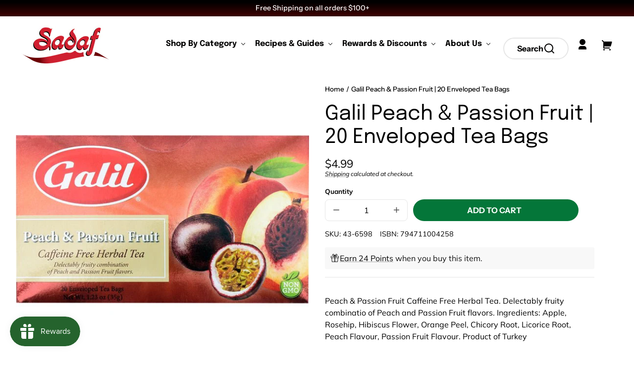

--- FILE ---
content_type: text/html; charset=utf-8
request_url: https://www.sadaf.com/products/peach-and-passion-fruit-20enveloped-tb-43-6598
body_size: 54986
content:
<!doctype html>
<html class="no-js" lang="en">
  <head>
    <meta charset="utf-8">
    <meta http-equiv="X-UA-Compatible" content="IE=edge">
    <meta name="viewport" content="width=device-width,initial-scale=1">
    <meta name="theme-color" content="">
    <link rel="canonical" href="https://www.sadaf.com/products/peach-and-passion-fruit-20enveloped-tb-43-6598">
    <link rel="preconnect" href="https://cdn.shopify.com" crossorigin><link rel="icon" type="image/png" href="//www.sadaf.com/cdn/shop/files/icon.png?crop=center&height=48&v=1706085001&width=48"><link rel="preconnect" href="https://fonts.shopifycdn.com" crossorigin><title>
      Galil Peach &amp; Passion Fruit 20 Enveloped Tea Bags - Sadaf.com
</title>

    
      <meta name="description" content="Caffeine Free Herbal Tea. Delectably fruity combinatio of Peach and Passion Fruit flavors.">
    

    

<meta property="og:site_name" content="Sadaf.com">
<meta property="og:url" content="https://www.sadaf.com/products/peach-and-passion-fruit-20enveloped-tb-43-6598">
<meta property="og:title" content="Galil Peach &amp; Passion Fruit 20 Enveloped Tea Bags - Sadaf.com">
<meta property="og:type" content="product">
<meta property="og:description" content="Caffeine Free Herbal Tea. Delectably fruity combinatio of Peach and Passion Fruit flavors."><meta property="og:image" content="http://www.sadaf.com/cdn/shop/files/galil-peach-passion-fruit-20-enveloped-tea-bagsgalil43-6598-327460-155069.jpg?v=1742859673">
  <meta property="og:image:secure_url" content="https://www.sadaf.com/cdn/shop/files/galil-peach-passion-fruit-20-enveloped-tea-bagsgalil43-6598-327460-155069.jpg?v=1742859673">
  <meta property="og:image:width" content="600">
  <meta property="og:image:height" content="600"><meta property="og:price:amount" content="4.99">
  <meta property="og:price:currency" content="USD">
    








<meta name="twitter:card" content="summary_large_image">
<meta name="twitter:title" content="Galil Peach &amp; Passion Fruit | 20 Enveloped Tea Bags">
<meta name="twitter:description" content="Caffeine Free Herbal Tea. Delectably fruity combinatio of Peach and Passion Fruit flavors.">
<meta name="twitter:image:alt" content="Galil Peach & Passion Fruit | 20 Enveloped Tea Bags">
<meta name="twitter:image" content="http://www.sadaf.com/cdn/shop/files/galil-peach-passion-fruit-20-enveloped-tea-bagsgalil43-6598-327460-155069_1024x1024.jpg?v=1742859673">​
    
    <script src="//www.sadaf.com/cdn/shop/t/3/assets/constants.js?v=69032263048807321231706031843" defer="defer"></script>
    <script src="//www.sadaf.com/cdn/shop/t/3/assets/pubsub.js?v=162490899887979251706031843" defer="defer"></script>
    <script src="//www.sadaf.com/cdn/shop/t/3/assets/global.js?v=80145838116582880681706031848" defer="defer"></script><script>window.performance && window.performance.mark && window.performance.mark('shopify.content_for_header.start');</script><meta name="google-site-verification" content="y92Fn9wH4I6MFxhFIxc386BHp-B4eACsrR9Xa-ViXmQ">
<meta id="shopify-digital-wallet" name="shopify-digital-wallet" content="/58389463118/digital_wallets/dialog">
<link rel="alternate" type="application/json+oembed" href="https://www.sadaf.com/products/peach-and-passion-fruit-20enveloped-tb-43-6598.oembed">
<script async="async" src="/checkouts/internal/preloads.js?locale=en-US"></script>
<script id="shopify-features" type="application/json">{"accessToken":"de54cdd741a354960f4fde28c3d9ed70","betas":["rich-media-storefront-analytics"],"domain":"www.sadaf.com","predictiveSearch":true,"shopId":58389463118,"locale":"en"}</script>
<script>var Shopify = Shopify || {};
Shopify.shop = "soofercoinc.myshopify.com";
Shopify.locale = "en";
Shopify.currency = {"active":"USD","rate":"1.0"};
Shopify.country = "US";
Shopify.theme = {"name":"soofercoinc.myshopify.com\/theme","id":126494408782,"schema_name":"Whisk","schema_version":"6.3.0","theme_store_id":null,"role":"main"};
Shopify.theme.handle = "null";
Shopify.theme.style = {"id":null,"handle":null};
Shopify.cdnHost = "www.sadaf.com/cdn";
Shopify.routes = Shopify.routes || {};
Shopify.routes.root = "/";</script>
<script type="module">!function(o){(o.Shopify=o.Shopify||{}).modules=!0}(window);</script>
<script>!function(o){function n(){var o=[];function n(){o.push(Array.prototype.slice.apply(arguments))}return n.q=o,n}var t=o.Shopify=o.Shopify||{};t.loadFeatures=n(),t.autoloadFeatures=n()}(window);</script>
<script id="shop-js-analytics" type="application/json">{"pageType":"product"}</script>
<script defer="defer" async type="module" src="//www.sadaf.com/cdn/shopifycloud/shop-js/modules/v2/client.init-shop-cart-sync_IZsNAliE.en.esm.js"></script>
<script defer="defer" async type="module" src="//www.sadaf.com/cdn/shopifycloud/shop-js/modules/v2/chunk.common_0OUaOowp.esm.js"></script>
<script type="module">
  await import("//www.sadaf.com/cdn/shopifycloud/shop-js/modules/v2/client.init-shop-cart-sync_IZsNAliE.en.esm.js");
await import("//www.sadaf.com/cdn/shopifycloud/shop-js/modules/v2/chunk.common_0OUaOowp.esm.js");

  window.Shopify.SignInWithShop?.initShopCartSync?.({"fedCMEnabled":true,"windoidEnabled":true});

</script>
<script>(function() {
  var isLoaded = false;
  function asyncLoad() {
    if (isLoaded) return;
    isLoaded = true;
    var urls = ["https:\/\/assets.tapcart.com\/__tc-ck-loader\/index.js?appId=z7mF1atKyX\u0026environment=production\u0026shop=soofercoinc.myshopify.com","https:\/\/widgets.juniphq.com\/v1\/junip_shopify.js?shop=soofercoinc.myshopify.com"];
    for (var i = 0; i < urls.length; i++) {
      var s = document.createElement('script');
      s.type = 'text/javascript';
      s.async = true;
      s.src = urls[i];
      var x = document.getElementsByTagName('script')[0];
      x.parentNode.insertBefore(s, x);
    }
  };
  if(window.attachEvent) {
    window.attachEvent('onload', asyncLoad);
  } else {
    window.addEventListener('load', asyncLoad, false);
  }
})();</script>
<script id="__st">var __st={"a":58389463118,"offset":-28800,"reqid":"2f665d36-27ba-4503-ac25-c7a6450cceb6-1768379381","pageurl":"www.sadaf.com\/products\/peach-and-passion-fruit-20enveloped-tb-43-6598","u":"1ed4ad785e49","p":"product","rtyp":"product","rid":7010592489550};</script>
<script>window.ShopifyPaypalV4VisibilityTracking = true;</script>
<script id="captcha-bootstrap">!function(){'use strict';const t='contact',e='account',n='new_comment',o=[[t,t],['blogs',n],['comments',n],[t,'customer']],c=[[e,'customer_login'],[e,'guest_login'],[e,'recover_customer_password'],[e,'create_customer']],r=t=>t.map((([t,e])=>`form[action*='/${t}']:not([data-nocaptcha='true']) input[name='form_type'][value='${e}']`)).join(','),a=t=>()=>t?[...document.querySelectorAll(t)].map((t=>t.form)):[];function s(){const t=[...o],e=r(t);return a(e)}const i='password',u='form_key',d=['recaptcha-v3-token','g-recaptcha-response','h-captcha-response',i],f=()=>{try{return window.sessionStorage}catch{return}},m='__shopify_v',_=t=>t.elements[u];function p(t,e,n=!1){try{const o=window.sessionStorage,c=JSON.parse(o.getItem(e)),{data:r}=function(t){const{data:e,action:n}=t;return t[m]||n?{data:e,action:n}:{data:t,action:n}}(c);for(const[e,n]of Object.entries(r))t.elements[e]&&(t.elements[e].value=n);n&&o.removeItem(e)}catch(o){console.error('form repopulation failed',{error:o})}}const l='form_type',E='cptcha';function T(t){t.dataset[E]=!0}const w=window,h=w.document,L='Shopify',v='ce_forms',y='captcha';let A=!1;((t,e)=>{const n=(g='f06e6c50-85a8-45c8-87d0-21a2b65856fe',I='https://cdn.shopify.com/shopifycloud/storefront-forms-hcaptcha/ce_storefront_forms_captcha_hcaptcha.v1.5.2.iife.js',D={infoText:'Protected by hCaptcha',privacyText:'Privacy',termsText:'Terms'},(t,e,n)=>{const o=w[L][v],c=o.bindForm;if(c)return c(t,g,e,D).then(n);var r;o.q.push([[t,g,e,D],n]),r=I,A||(h.body.append(Object.assign(h.createElement('script'),{id:'captcha-provider',async:!0,src:r})),A=!0)});var g,I,D;w[L]=w[L]||{},w[L][v]=w[L][v]||{},w[L][v].q=[],w[L][y]=w[L][y]||{},w[L][y].protect=function(t,e){n(t,void 0,e),T(t)},Object.freeze(w[L][y]),function(t,e,n,w,h,L){const[v,y,A,g]=function(t,e,n){const i=e?o:[],u=t?c:[],d=[...i,...u],f=r(d),m=r(i),_=r(d.filter((([t,e])=>n.includes(e))));return[a(f),a(m),a(_),s()]}(w,h,L),I=t=>{const e=t.target;return e instanceof HTMLFormElement?e:e&&e.form},D=t=>v().includes(t);t.addEventListener('submit',(t=>{const e=I(t);if(!e)return;const n=D(e)&&!e.dataset.hcaptchaBound&&!e.dataset.recaptchaBound,o=_(e),c=g().includes(e)&&(!o||!o.value);(n||c)&&t.preventDefault(),c&&!n&&(function(t){try{if(!f())return;!function(t){const e=f();if(!e)return;const n=_(t);if(!n)return;const o=n.value;o&&e.removeItem(o)}(t);const e=Array.from(Array(32),(()=>Math.random().toString(36)[2])).join('');!function(t,e){_(t)||t.append(Object.assign(document.createElement('input'),{type:'hidden',name:u})),t.elements[u].value=e}(t,e),function(t,e){const n=f();if(!n)return;const o=[...t.querySelectorAll(`input[type='${i}']`)].map((({name:t})=>t)),c=[...d,...o],r={};for(const[a,s]of new FormData(t).entries())c.includes(a)||(r[a]=s);n.setItem(e,JSON.stringify({[m]:1,action:t.action,data:r}))}(t,e)}catch(e){console.error('failed to persist form',e)}}(e),e.submit())}));const S=(t,e)=>{t&&!t.dataset[E]&&(n(t,e.some((e=>e===t))),T(t))};for(const o of['focusin','change'])t.addEventListener(o,(t=>{const e=I(t);D(e)&&S(e,y())}));const B=e.get('form_key'),M=e.get(l),P=B&&M;t.addEventListener('DOMContentLoaded',(()=>{const t=y();if(P)for(const e of t)e.elements[l].value===M&&p(e,B);[...new Set([...A(),...v().filter((t=>'true'===t.dataset.shopifyCaptcha))])].forEach((e=>S(e,t)))}))}(h,new URLSearchParams(w.location.search),n,t,e,['guest_login'])})(!0,!0)}();</script>
<script integrity="sha256-4kQ18oKyAcykRKYeNunJcIwy7WH5gtpwJnB7kiuLZ1E=" data-source-attribution="shopify.loadfeatures" defer="defer" src="//www.sadaf.com/cdn/shopifycloud/storefront/assets/storefront/load_feature-a0a9edcb.js" crossorigin="anonymous"></script>
<script data-source-attribution="shopify.dynamic_checkout.dynamic.init">var Shopify=Shopify||{};Shopify.PaymentButton=Shopify.PaymentButton||{isStorefrontPortableWallets:!0,init:function(){window.Shopify.PaymentButton.init=function(){};var t=document.createElement("script");t.src="https://www.sadaf.com/cdn/shopifycloud/portable-wallets/latest/portable-wallets.en.js",t.type="module",document.head.appendChild(t)}};
</script>
<script data-source-attribution="shopify.dynamic_checkout.buyer_consent">
  function portableWalletsHideBuyerConsent(e){var t=document.getElementById("shopify-buyer-consent"),n=document.getElementById("shopify-subscription-policy-button");t&&n&&(t.classList.add("hidden"),t.setAttribute("aria-hidden","true"),n.removeEventListener("click",e))}function portableWalletsShowBuyerConsent(e){var t=document.getElementById("shopify-buyer-consent"),n=document.getElementById("shopify-subscription-policy-button");t&&n&&(t.classList.remove("hidden"),t.removeAttribute("aria-hidden"),n.addEventListener("click",e))}window.Shopify?.PaymentButton&&(window.Shopify.PaymentButton.hideBuyerConsent=portableWalletsHideBuyerConsent,window.Shopify.PaymentButton.showBuyerConsent=portableWalletsShowBuyerConsent);
</script>
<script data-source-attribution="shopify.dynamic_checkout.cart.bootstrap">document.addEventListener("DOMContentLoaded",(function(){function t(){return document.querySelector("shopify-accelerated-checkout-cart, shopify-accelerated-checkout")}if(t())Shopify.PaymentButton.init();else{new MutationObserver((function(e,n){t()&&(Shopify.PaymentButton.init(),n.disconnect())})).observe(document.body,{childList:!0,subtree:!0})}}));
</script>
<link id="shopify-accelerated-checkout-styles" rel="stylesheet" media="screen" href="https://www.sadaf.com/cdn/shopifycloud/portable-wallets/latest/accelerated-checkout-backwards-compat.css" crossorigin="anonymous">
<style id="shopify-accelerated-checkout-cart">
        #shopify-buyer-consent {
  margin-top: 1em;
  display: inline-block;
  width: 100%;
}

#shopify-buyer-consent.hidden {
  display: none;
}

#shopify-subscription-policy-button {
  background: none;
  border: none;
  padding: 0;
  text-decoration: underline;
  font-size: inherit;
  cursor: pointer;
}

#shopify-subscription-policy-button::before {
  box-shadow: none;
}

      </style>
<script id="sections-script" data-sections="footer" defer="defer" src="//www.sadaf.com/cdn/shop/t/3/compiled_assets/scripts.js?6355"></script>
<script>window.performance && window.performance.mark && window.performance.mark('shopify.content_for_header.end');</script>

    <style data-shopify>
      @font-face {
  font-family: Muli;
  font-weight: 400;
  font-style: normal;
  font-display: swap;
  src: url("//www.sadaf.com/cdn/fonts/muli/muli_n4.e949947cfff05efcc994b2e2db40359a04fa9a92.woff2") format("woff2"),
       url("//www.sadaf.com/cdn/fonts/muli/muli_n4.35355e4a0c27c9bc94d9af3f9bcb586d8229277a.woff") format("woff");
}

      @font-face {
  font-family: Muli;
  font-weight: 700;
  font-style: normal;
  font-display: swap;
  src: url("//www.sadaf.com/cdn/fonts/muli/muli_n7.c8c44d0404947d89610714223e630c4cbe005587.woff2") format("woff2"),
       url("//www.sadaf.com/cdn/fonts/muli/muli_n7.4cbcffea6175d46b4d67e9408244a5b38c2ac568.woff") format("woff");
}

      @font-face {
  font-family: Muli;
  font-weight: 400;
  font-style: italic;
  font-display: swap;
  src: url("//www.sadaf.com/cdn/fonts/muli/muli_i4.c0a1ea800bab5884ab82e4eb25a6bd25121bd08c.woff2") format("woff2"),
       url("//www.sadaf.com/cdn/fonts/muli/muli_i4.a6c39b1b31d876de7f99b3646461aa87120de6ed.woff") format("woff");
}

      @font-face {
  font-family: Muli;
  font-weight: 700;
  font-style: italic;
  font-display: swap;
  src: url("//www.sadaf.com/cdn/fonts/muli/muli_i7.34eedbf231efa20bd065d55f6f71485730632c7b.woff2") format("woff2"),
       url("//www.sadaf.com/cdn/fonts/muli/muli_i7.2b4df846821493e68344d0b0212997d071bf38b7.woff") format("woff");
}

      @font-face {
  font-family: Epilogue;
  font-weight: 400;
  font-style: normal;
  font-display: swap;
  src: url("//www.sadaf.com/cdn/fonts/epilogue/epilogue_n4.1f76c7520f03b0a6e3f97f1207c74feed2e1968f.woff2") format("woff2"),
       url("//www.sadaf.com/cdn/fonts/epilogue/epilogue_n4.38049608164cf48b1e6928c13855d2ab66b3b435.woff") format("woff");
}

      @font-face {
  font-family: Epilogue;
  font-weight: 700;
  font-style: normal;
  font-display: swap;
  src: url("//www.sadaf.com/cdn/fonts/epilogue/epilogue_n7.fb80b89fb7077e0359e6663154e9894555eca74f.woff2") format("woff2"),
       url("//www.sadaf.com/cdn/fonts/epilogue/epilogue_n7.5f11ea669ef0a5dd6e61bb530f5591ebdca93172.woff") format("woff");
}

      @font-face {
  font-family: "Instrument Sans";
  font-weight: 500;
  font-style: normal;
  font-display: swap;
  src: url("//www.sadaf.com/cdn/fonts/instrument_sans/instrumentsans_n5.1ce463e1cc056566f977610764d93d4704464858.woff2") format("woff2"),
       url("//www.sadaf.com/cdn/fonts/instrument_sans/instrumentsans_n5.9079eb7bba230c9d8d8d3a7d101aa9d9f40b6d14.woff") format("woff");
}

      @font-face {
  font-family: "Instrument Sans";
  font-weight: 700;
  font-style: normal;
  font-display: swap;
  src: url("//www.sadaf.com/cdn/fonts/instrument_sans/instrumentsans_n7.e4ad9032e203f9a0977786c356573ced65a7419a.woff2") format("woff2"),
       url("//www.sadaf.com/cdn/fonts/instrument_sans/instrumentsans_n7.b9e40f166fb7639074ba34738101a9d2990bb41a.woff") format("woff");
}

:root {
        --border-radius-square: 50%;
        --border-radius-pill: 9999px;;
        --border-radius: 8px;

        --space-xsmall: 0.33rem;
        --space-small: 0.66rem;
        --space-medium: 1rem;
        --space-large: 2rem;
        --space-xlarge: 4rem;

        --font-body-family: Muli, sans-serif;
        --font-body-style: normal;
        --font-body-weight: 400;
        --font-body-size: 16px;
        --font-body-text-transform: unset;
        --font-body-letter-spacing: 0;
        --font-heading-family: Epilogue, sans-serif;
        --font-heading-style: normal;
        --font-heading-weight: 400;
        --font-heading-base-size: 3.2rem;
        
          --font-heading-text-transform: none;
          --font-heading-letter-spacing: 0;
        
        --font-heading-size-large: var(--font-heading-base-size);
        --font-heading-size-medium: calc(var(--font-heading-base-size) * 0.8);
        --font-heading-size-small: calc(var(--font-heading-base-size) * 0.6);
        --font-heading-size-xsmall: calc(var(--font-heading-base-size) * 0.45);
        --font-heading-line-height: 1.15;
        --font-copy-size-xlarge: 1.4rem;
        --font-copy-size-large: 1.25rem;
        --font-copy-size-small: 0.9rem;
        --font-copy-size-xsmall: 0.775rem;
        --font-copy-size-xxsmall: 0.7rem;
        --font-copy-line-height: 1.5;
        --font-accent-family: "Instrument Sans", sans-serif;
        --font-accent-style: normal;
        --font-accent-weight: 500;
        
          --font-accent-text-transform: none;
          --font-accent-letter-spacing: 0;
        
        --font-accent-line-height: 1.1;
        --font-accent-base-size: 0.85rem;
        --font-button-family: var(--font-accent-family);
        --font-button-letter-spacing: var(--font-accent-letter-spacing);

        
          --font-button-text-transform: uppercase;
        
        --font-button-size: 1rem;

        --product-image-aspect-ratio: 1;
        
          --product-image-aspect-ratio-fallback-padding-top: 100%;
        

        --border-color-opacity: 0.25;
        --color-border: #e6e6e6;
        --color-background-raw: 0, 0%, 100%;
        --color-foreground-raw: 0, 100%, 0%;
        --color-primary-raw: 148, 93%, 24%;
        --color-secondary-raw: 147, 100%, 16%;
        --color-tertiary-raw: 355, 69%, 49%;
        --color-quaternary-raw: 355, 74%, 37%;
        --color-quinary-raw: 45, 75%, 89%;
        --color-senary-raw: 45, 75%, 89%;
        --color-primary-contrast-raw: 150, 100%, 99%;
        --color-secondary-contrast-raw: 150, 100%, 99%;
        --color-tertiary-contrast-raw: 0, 29%, 97%;
        --color-quaternary-contrast-raw: 0, 29%, 97%;
        --color-quinary-contrast-raw: 0, 100%, 0%;
        --color-senary-contrast-raw: 355, 75%, 6%;
        --color-site-header-bg: #ffffff;
        --color-site-header-border: #e6e6e6;
        --color-nav-text: #010000;
        --color-nav-text-raw: 0, 100%, 0%;
        --color-site-footer-bg: #005326;
        --color-site-footer-text-raw: 150, 100%, 99%;
        --color-site-footer-text: #f9fffc;
        --color-site-footer-border: #10904a;
        --color-badge-default: #e6e6e6;
        --color-sale-badge-bg: #ca663f;
        --color-sale-badge-text: #ffffff;
        --color-sold-out-badge-bg: #ececec;
        --color-sold-out-badge-text: #434543;
        --color-coming-soon-badge-bg: #e9ece0;
        --color-coming-soon-badge-text: #000000;
        --color-new-badge-bg: #edd8d0;
        --color-new-badge-text: #1c1d1c;
        --color-foreground: hsl(var(--color-foreground-raw));
        --color-background: hsl(var(--color-background-raw));
        --color-image-placeholder: linear-gradient(335deg, rgba(244, 242, 234, 1) 14%, rgba(224, 232, 234, 1) 100%);
        --color-primary: hsl(var(--color-primary-raw));
        --color-secondary: hsl(var(--color-secondary-raw));
        --color-tertiary: hsl(var(--color-tertiary-raw));
        --color-quaternary: hsl(var(--color-quaternary-raw));
        --color-quinary: hsl(var(--color-quinary-raw));
        --color-senary: hsl(var(--color-senary-raw));
        --color-primary-contrast: hsl(var(--color-primary-contrast-raw));
        --color-secondary-contrast: hsl(var(--color-secondary-contrast-raw));
        --color-tertiary-contrast: hsl(var(--color-tertiary-contrast-raw));
        --color-quaternary-contrast: hsl(var(--color-quaternary-contrast-raw));
        --color-quinary-contrast: hsl(var(--color-quinary-contrast-raw));
        --color-senary-contrast: hsl(var(--color-senary-contrast-raw));
        --color-box-shadow: hsla(var(--color-foreground-raw), 0.15);
        --color-overlay: hsla(var(--color-foreground-raw), 0.7);
        --color-default: var(--color-background);
        --color-inverse: var(--color-foreground);
        --color-discount-bg: hsla(var(--color-foreground-raw), 0.07);

        --border-size--thicker: 4px;
        --border-size--thick: 2px;
        --border-size--thin: 1px;
        --border-size--none: 0px;
        --border--none: var(--border-size--none) solid var(--color-border);
        --border--thin: var(--border-size--thin) solid var(--color-border);
        --border--thick: var(--border-size--thick) solid var(--color-border);
        --border--thicker: var(--border-size--thick) solid var(--color-border);
        --border-radius-arch: 120px;
        --border-radius-rounded: 50px;
        --box-shadow--bottom: 0 12px 20px -15px var(--color-box-shadow);
        --box-shadow--all-sides: 0 0 20px var(--color-box-shadow);
        --box-shadow--all-sides-small: 0 0 10px var(--color-box-shadow);

        --space-drawer-sides: var(--space-medium);
        --space-viewport-sides: var(--space-large);
        --space-grid-gap: var(--space-large);
        --space-between-product-blocks: 16px;

        --scrollbar-width: 0px;
        --container-max-width-copy: 50rem;
        --container-width-form: 38ch;
        --container-width-extra-large: 72rem;
        --container-width-large: 62rem;
        --container-width-medium: 40rem;
        --container-width-small: 24rem;
        --drawer-width: 380px;
        --page-width: 100rem;
        --drawer-header-height: 5rem;
        --pointer-element-min-height: 44px;
        --button-tag-height: calc(var(--pointer-element-min-height) * 0.75);
        --site-header-height: var(--pointer-element-min-height);
        --link-underline-offset: 0.25em;

        --transition-duration: 200ms;
        --transition-duration-long: 500ms;
        --transition-timing-function: ease;

        --z-index-hidden: -1;
        --z-index-background: 0;
        --z-index-base: 1;
        --z-index-overlay: 2;
        --z-index-overlay-interaction: 3;
        --z-index-slideshow-interaction: 5;
        --z-index-drawer-footer: 6;
        --z-index-header-under-freeze: 10;
        --z-index-site-footer: 90;
        --z-index-pop-up-open: 92;
        --z-index-pop-up-overlay: 93;
        --z-index-newsletter-modal: 95;
        --z-index-product-quick-add: 100;
        --z-index-announcement-bar: 109;
        --z-index-site-header: 110;
        --z-index-site-header-heading: 111;
        --z-index-skip-to-content-link: 115;
        --z-index-search-on-mobile: 120;
        --z-index-freeze-overlay: 195;
        --z-index-header-dropdown: 199;
        --z-index-drawer: 200;
        --z-index-modal-overlay: 249;
        --z-index-modal: 250;
        --z-index-age-verifier: 300;
      }

      @media screen and (max-width: 767px) {
        :root {
          --space-grid-gap: var(--space-medium);
          --space-viewport-sides: var(--space-medium);
          --font-heading-size-large: calc(var(--font-heading-base-size) * 0.8);
          --font-heading-size-medium: calc(var(--font-heading-base-size) * 0.6);
          --font-heading-size-small: calc(var(--font-heading-base-size) * 0.5);
          --font-heading-size-xsmall: calc(var(--font-heading-base-size) * 0.4);
        }
      }

      *,
      *::before,
      *::after {
        box-sizing: border-box;
      }

      html {
        background-color: var(--color-background);
        box-sizing: border-box;
        font-size: var(--font-body-size);
        min-height: 100%;
      }

      body {
        accent-color: var(--color-primary);
        color: var(--color-foreground);
        font-family: var(--font-body-family);
        font-size: 1rem;
        -moz-osx-font-smoothing: grayscale;
        -webkit-font-smoothing: antialiased;
        font-style: var(--font-body-style);
        font-weight: var(--font-body-weight);
        height: 100%;
        line-height: var(--font-copy-line-height);
        margin: 0;
        min-height: 100vh;
        position: relative;
        overlay-x: hidden;
      }

      
        .image-container--product,
        .image-container--product img,
        .image-container--product svg,
        .collection-card__image-container--rounded,
        .collection-card__image-container--rounded img,
        .collection-card__image-container--rounded svg {
          border-radius: 5%;
        }
      

      
        .fade-in-image img {
          position: absolute;
          width: 100%;
          height: 100%;
          opacity: 0;
          transition: opacity 400ms ease-in;
        }

        .fade-in-image.fade-in-image--loaded img,
        .no-js .fade-in-image img,
        .product-recommendations .fade-in-image img,
        .predictive-search .fade-in-image img,
        .cart-items .fade-in-image img,
        .shopify-design-mode .fade-in-image img {
          opacity: 1 !important;
        }

        @media screen and (hover: hover) and (pointer: fine) {
          .media-gallery__image-container img {
            opacity: 0;
            transition: opacity 400ms ease-in;
          }

          .media-gallery__image-container.loaded img {
            opacity: 1;
          }
        }
      
    </style>

    <link href="//www.sadaf.com/cdn/shop/t/3/assets/styles-base.css?v=40460562250474811381707653175" rel="stylesheet" type="text/css" media="all" />
    <link href="//www.sadaf.com/cdn/shop/t/3/assets/styles-buttons.css?v=109778938211690238221731934049" rel="stylesheet" type="text/css" media="all" />
    <link href="//www.sadaf.com/cdn/shop/t/3/assets/styles-component-age-verifier.css?v=30525180777022793601706031847" rel="stylesheet" type="text/css" media="all" />
    <link href="//www.sadaf.com/cdn/shop/t/3/assets/styles-component-announcement-bar.css?v=167803782825243531841706031842" rel="stylesheet" type="text/css" media="all" />
    <link href="//www.sadaf.com/cdn/shop/t/3/assets/styles-component-header.css?v=184143496130808925111731934050" rel="stylesheet" type="text/css" media="all" />
    <link href="//www.sadaf.com/cdn/shop/t/3/assets/styles-component-banner.css?v=16445593514418834851706031848" rel="stylesheet" type="text/css" media="all" />
    <link href="//www.sadaf.com/cdn/shop/t/3/assets/styles-component-accordion.css?v=719537499317810851747846266" rel="stylesheet" type="text/css" media="all" />
    <link href="//www.sadaf.com/cdn/shop/t/3/assets/styles-component-badge.css?v=160244894907463412341706031842" rel="stylesheet" type="text/css" media="all" />
    <link href="//www.sadaf.com/cdn/shop/t/3/assets/styles-component-blog-posts.css?v=32134521588645473761727867722" rel="stylesheet" type="text/css" media="all" />
    <link href="//www.sadaf.com/cdn/shop/t/3/assets/styles-component-button-tabs.css?v=92528919229121098091706031848" rel="stylesheet" type="text/css" media="all" />
    <link href="//www.sadaf.com/cdn/shop/t/3/assets/styles-component-cards.css?v=120822732888265991391731934050" rel="stylesheet" type="text/css" media="all" />
    <link href="//www.sadaf.com/cdn/shop/t/3/assets/styles-component-cart-item.css?v=4161290069333201681706031849" rel="stylesheet" type="text/css" media="all" />
    <link href="//www.sadaf.com/cdn/shop/t/3/assets/styles-component-cart-notification.css?v=104844910849362266481706031850" rel="stylesheet" type="text/css" media="all" />
    <link href="//www.sadaf.com/cdn/shop/t/3/assets/styles-component-drawer.css?v=143355577074537702081742901121" rel="stylesheet" type="text/css" media="all" />
    <link href="//www.sadaf.com/cdn/shop/t/3/assets/styles-component-drawer-menu.css?v=52188703653764246081706031849" rel="stylesheet" type="text/css" media="all" />
    <link href="//www.sadaf.com/cdn/shop/t/3/assets/styles-component-featured-product.css?v=63246414462958440841706031843" rel="stylesheet" type="text/css" media="all" />
    <link href="//www.sadaf.com/cdn/shop/t/3/assets/styles-component-footer.css?v=99585996045147015821706031847" rel="stylesheet" type="text/css" media="all" />
    <link href="//www.sadaf.com/cdn/shop/t/3/assets/styles-component-icon-list.css?v=164115194409801822681706031842" rel="stylesheet" type="text/css" media="all" />
    <link href="//www.sadaf.com/cdn/shop/t/3/assets/styles-component-image-grid-with-text.css?v=178042278919157532701706031843" rel="stylesheet" type="text/css" media="all" />
    <link href="//www.sadaf.com/cdn/shop/t/3/assets/styles-component-line-items.css?v=159095521068809015891706031848" rel="stylesheet" type="text/css" media="all" />
    <link href="//www.sadaf.com/cdn/shop/t/3/assets/styles-component-loader.css?v=19355263322091887921706031848" rel="stylesheet" type="text/css" media="all" />
    <link href="//www.sadaf.com/cdn/shop/t/3/assets/styles-component-logo-list.css?v=8010613449526952041706031843" rel="stylesheet" type="text/css" media="all" />
    <link href="//www.sadaf.com/cdn/shop/t/3/assets/styles-component-map.css?v=90740567876701648031706031844" rel="stylesheet" type="text/css" media="all" />
    <link href="//www.sadaf.com/cdn/shop/t/3/assets/styles-component-media-gallery.css?v=167514707292629326841706031847" rel="stylesheet" type="text/css" media="all" />
    <link href="//www.sadaf.com/cdn/shop/t/3/assets/styles-component-media-with-text.css?v=124507454334224910401706031847" rel="stylesheet" type="text/css" media="all" />
    <link href="//www.sadaf.com/cdn/shop/t/3/assets/styles-component-model-viewer-ui.css?v=153797878231183032841706031843" rel="stylesheet" type="text/css" media="all" />
    <link href="//www.sadaf.com/cdn/shop/t/3/assets/styles-component-newsletter.css?v=163971429752775634511706031848" rel="stylesheet" type="text/css" media="all" />
    <link href="//www.sadaf.com/cdn/shop/t/3/assets/styles-component-pagination.css?v=12704901165428546061706031843" rel="stylesheet" type="text/css" media="all" />
    <link href="//www.sadaf.com/cdn/shop/t/3/assets/styles-component-product-card.css?v=142615121739130161891756573140" rel="stylesheet" type="text/css" media="all" />
    <link href="//www.sadaf.com/cdn/shop/t/3/assets/styles-component-promo-popup.css?v=12453023310912854921707653180" rel="stylesheet" type="text/css" media="all" />
    <link href="//www.sadaf.com/cdn/shop/t/3/assets/styles-component-results-grid.css?v=42772933562806854251732706518" rel="stylesheet" type="text/css" media="all" />
    <link href="//www.sadaf.com/cdn/shop/t/3/assets/styles-component-slider.css?v=173196918352874282941706031847" rel="stylesheet" type="text/css" media="all" />
    <link href="//www.sadaf.com/cdn/shop/t/3/assets/styles-component-variant-picker.css?v=173986656102281539711706031849" rel="stylesheet" type="text/css" media="all" />
    <link href="//www.sadaf.com/cdn/shop/t/3/assets/styles-utilities-align-display.css?v=154952393300895998631706031849" rel="stylesheet" type="text/css" media="all" />
    <link href="//www.sadaf.com/cdn/shop/t/3/assets/styles-utilities-animations.css?v=147808754401970877341706031844" rel="stylesheet" type="text/css" media="all" />
    <link href="//www.sadaf.com/cdn/shop/t/3/assets/styles-utilities-colors.css?v=105210572258142982511706031842" rel="stylesheet" type="text/css" media="all" />
    <link href="//www.sadaf.com/cdn/shop/t/3/assets/styles-utilities-containers.css?v=130697927723898886361706623999" rel="stylesheet" type="text/css" media="all" />
    <link href="//www.sadaf.com/cdn/shop/t/3/assets/styles-utilities-element-object.css?v=40401483798185004921706031848" rel="stylesheet" type="text/css" media="all" />
    <link href="//www.sadaf.com/cdn/shop/t/3/assets/styles-utilities-flex-grid.css?v=150239481156108234911720281441" rel="stylesheet" type="text/css" media="all" />
    <link href="//www.sadaf.com/cdn/shop/t/3/assets/styles-utilities-forms.css?v=142206269719595542571706031842" rel="stylesheet" type="text/css" media="all" />
    <link href="//www.sadaf.com/cdn/shop/t/3/assets/styles-utilities-misc.css?v=30153736436295885071727211321" rel="stylesheet" type="text/css" media="all" />
    <link href="//www.sadaf.com/cdn/shop/t/3/assets/styles-utilities-typography.css?v=41437019587641276101720281442" rel="stylesheet" type="text/css" media="all" />
    <link href="//www.sadaf.com/cdn/shop/t/3/assets/styles-utilities-spacing.css?v=176631333561915135661706031849" rel="stylesheet" type="text/css" media="all" />
    <link href="//www.sadaf.com/cdn/shop/t/3/assets/swiper-bundle.min.css?v=83934212451702279891706624199" rel="stylesheet" type="text/css" media="all" />
<link href="//www.sadaf.com/cdn/shop/t/3/assets/styles-component-quick-peek.css?v=33404503979026735401732706518" rel="stylesheet" type="text/css" media="all" />
<script src="//www.sadaf.com/cdn/shop/t/3/assets/swiper-bundle.min.js?v=10298369205131678961706624199"></script>

    
      <style>
        
      </style>
    

    
      
    

    <script>
      document.documentElement.className = document.documentElement.className.replace('no-js', 'js');
    </script>
    <!-- Google Tag Manager -->
    <script>
      (function (w, d, s, l, i) {
        w[l] = w[l] || [];
        w[l].push({ 'gtm.start': new Date().getTime(), event: 'gtm.js' });
        var f = d.getElementsByTagName(s)[0],
          j = d.createElement(s),
          dl = l != 'dataLayer' ? '&l=' + l : '';
        j.async = true;
        j.src = 'https://www.googletagmanager.com/gtm.js?id=' + i + dl;
        f.parentNode.insertBefore(j, f);
      })(window, document, 'script', 'dataLayer', 'GTM-NZCQGBP');
    </script>
    <!-- End Google Tag Manager -->
  <!-- BEGIN app block: shopify://apps/tinyseo/blocks/breadcrumbs-json-ld-embed/0605268f-f7c4-4e95-b560-e43df7d59ae4 --><script type="application/ld+json" id="tinyimg-breadcrumbs-json-ld">
      {
        "@context": "https://schema.org",
        "@type": "BreadcrumbList",
        "itemListElement": [
          {
            "@type": "ListItem",
            "position": 1,
            "item": {
              "@id": "https://www.sadaf.com",
          "name": "Home"
        }
      }
      
        
        
      ,{
        "@type": "ListItem",
        "position": 2,
        "item": {
          "@id": "https://www.sadaf.com/products/peach-and-passion-fruit-20enveloped-tb-43-6598",
          "name": "Galil Peach &amp; Passion Fruit | 20 Enveloped Tea Bags"
        }
      }
      
      ]
    }
  </script>
<!-- END app block --><!-- BEGIN app block: shopify://apps/tinyseo/blocks/product-json-ld-embed/0605268f-f7c4-4e95-b560-e43df7d59ae4 --><script type="application/ld+json" id="tinyimg-product-json-ld">{
  "@context": "https://schema.org/",
  "@type": "Product",
  "@id": "https://www.sadaf.com/products/peach-and-passion-fruit-20enveloped-tb-43-6598",

  "category": "Tea",
  

  
  
  

  

  "weight": {
  "@type": "QuantitativeValue",
  "value": "0.39",
  "unitCode": "LBR"
  },"offers" : [
  {
  "@type" : "Offer" ,
  "gtin12": "794711004258",

  "sku": "43-6598",
  
  "priceCurrency" : "USD" ,
  "price": "4.99",
  "priceValidUntil": "2026-04-14",
  
  
  "availability" : "http://schema.org/InStock",
  
  "itemCondition": "http://schema.org/NewCondition",
  

  "url" : "https://www.sadaf.com/products/peach-and-passion-fruit-20enveloped-tb-43-6598?variant=40668188934222",
  

  
  
  
  
  "seller" : {
  "@type" : "Organization",
  "name" : "Sadaf.com"
  }
  }
  ],
  "name": "Galil Peach \u0026 Passion Fruit | 20 Enveloped Tea Bags","image": "https://www.sadaf.com/cdn/shop/files/galil-peach-passion-fruit-20-enveloped-tea-bagsgalil43-6598-327460-155069.jpg?v=1742859673",








  
  
  
  




  
  
  
  
  
  


  
  
  
  
"description": "Peach \u0026amp;amp; Passion Fruit Caffeine Free Herbal Tea. Delectably fruity combinatio of Peach and Passion Fruit flavors. Ingredients: Apple, Rosehip, Hibiscus Flower, Orange Peel, Chicory Root, Licorice Root, Peach Flavour, Passion Fruit Flavour. Product of Turkey",
  "manufacturer": "Galil",
  "material": "",
  "url": "https://www.sadaf.com/products/peach-and-passion-fruit-20enveloped-tb-43-6598",
    
  "additionalProperty":
  [
  
    
    
    ],
    
    "brand": {
      "@type": "Brand",
      "name": "Galil"
    }
 }
</script>
<!-- END app block --><!-- BEGIN app block: shopify://apps/klaviyo-email-marketing-sms/blocks/klaviyo-onsite-embed/2632fe16-c075-4321-a88b-50b567f42507 -->












  <script async src="https://static.klaviyo.com/onsite/js/SYg2jk/klaviyo.js?company_id=SYg2jk"></script>
  <script>!function(){if(!window.klaviyo){window._klOnsite=window._klOnsite||[];try{window.klaviyo=new Proxy({},{get:function(n,i){return"push"===i?function(){var n;(n=window._klOnsite).push.apply(n,arguments)}:function(){for(var n=arguments.length,o=new Array(n),w=0;w<n;w++)o[w]=arguments[w];var t="function"==typeof o[o.length-1]?o.pop():void 0,e=new Promise((function(n){window._klOnsite.push([i].concat(o,[function(i){t&&t(i),n(i)}]))}));return e}}})}catch(n){window.klaviyo=window.klaviyo||[],window.klaviyo.push=function(){var n;(n=window._klOnsite).push.apply(n,arguments)}}}}();</script>

  
    <script id="viewed_product">
      if (item == null) {
        var _learnq = _learnq || [];

        var MetafieldReviews = null
        var MetafieldYotpoRating = null
        var MetafieldYotpoCount = null
        var MetafieldLooxRating = null
        var MetafieldLooxCount = null
        var okendoProduct = null
        var okendoProductReviewCount = null
        var okendoProductReviewAverageValue = null
        try {
          // The following fields are used for Customer Hub recently viewed in order to add reviews.
          // This information is not part of __kla_viewed. Instead, it is part of __kla_viewed_reviewed_items
          MetafieldReviews = {};
          MetafieldYotpoRating = null
          MetafieldYotpoCount = null
          MetafieldLooxRating = null
          MetafieldLooxCount = null

          okendoProduct = null
          // If the okendo metafield is not legacy, it will error, which then requires the new json formatted data
          if (okendoProduct && 'error' in okendoProduct) {
            okendoProduct = null
          }
          okendoProductReviewCount = okendoProduct ? okendoProduct.reviewCount : null
          okendoProductReviewAverageValue = okendoProduct ? okendoProduct.reviewAverageValue : null
        } catch (error) {
          console.error('Error in Klaviyo onsite reviews tracking:', error);
        }

        var item = {
          Name: "Galil Peach \u0026 Passion Fruit | 20 Enveloped Tea Bags",
          ProductID: 7010592489550,
          Categories: ["All Products","All Tea","Galil","Herbal Tea","Kosher","Tea \u0026 Coffee","Under $5","Vegetarian"],
          ImageURL: "https://www.sadaf.com/cdn/shop/files/galil-peach-passion-fruit-20-enveloped-tea-bagsgalil43-6598-327460-155069_grande.jpg?v=1742859673",
          URL: "https://www.sadaf.com/products/peach-and-passion-fruit-20enveloped-tb-43-6598",
          Brand: "Galil",
          Price: "$4.99",
          Value: "4.99",
          CompareAtPrice: "$0.00"
        };
        _learnq.push(['track', 'Viewed Product', item]);
        _learnq.push(['trackViewedItem', {
          Title: item.Name,
          ItemId: item.ProductID,
          Categories: item.Categories,
          ImageUrl: item.ImageURL,
          Url: item.URL,
          Metadata: {
            Brand: item.Brand,
            Price: item.Price,
            Value: item.Value,
            CompareAtPrice: item.CompareAtPrice
          },
          metafields:{
            reviews: MetafieldReviews,
            yotpo:{
              rating: MetafieldYotpoRating,
              count: MetafieldYotpoCount,
            },
            loox:{
              rating: MetafieldLooxRating,
              count: MetafieldLooxCount,
            },
            okendo: {
              rating: okendoProductReviewAverageValue,
              count: okendoProductReviewCount,
            }
          }
        }]);
      }
    </script>
  




  <script>
    window.klaviyoReviewsProductDesignMode = false
  </script>







<!-- END app block --><script src="https://cdn.shopify.com/extensions/019bb44f-1d98-7bf6-8b51-cb48c7e82503/smile-io-264/assets/smile-points-on-product-page.js" type="text/javascript" defer="defer"></script>
<link href="https://cdn.shopify.com/extensions/019bb44f-1d98-7bf6-8b51-cb48c7e82503/smile-io-264/assets/smile-points-on-product-page.css" rel="stylesheet" type="text/css" media="all">
<script src="https://cdn.shopify.com/extensions/cfc76123-b24f-4e9a-a1dc-585518796af7/forms-2294/assets/shopify-forms-loader.js" type="text/javascript" defer="defer"></script>
<script src="https://cdn.shopify.com/extensions/019bb44f-1d98-7bf6-8b51-cb48c7e82503/smile-io-264/assets/smile-loader.js" type="text/javascript" defer="defer"></script>
<script src="https://cdn.shopify.com/extensions/019a919f-a670-7236-ac6d-c3959974fc0d/conversionbear-bundles-90/assets/bundle-bear-widget.js" type="text/javascript" defer="defer"></script>
<link href="https://monorail-edge.shopifysvc.com" rel="dns-prefetch">
<script>(function(){if ("sendBeacon" in navigator && "performance" in window) {try {var session_token_from_headers = performance.getEntriesByType('navigation')[0].serverTiming.find(x => x.name == '_s').description;} catch {var session_token_from_headers = undefined;}var session_cookie_matches = document.cookie.match(/_shopify_s=([^;]*)/);var session_token_from_cookie = session_cookie_matches && session_cookie_matches.length === 2 ? session_cookie_matches[1] : "";var session_token = session_token_from_headers || session_token_from_cookie || "";function handle_abandonment_event(e) {var entries = performance.getEntries().filter(function(entry) {return /monorail-edge.shopifysvc.com/.test(entry.name);});if (!window.abandonment_tracked && entries.length === 0) {window.abandonment_tracked = true;var currentMs = Date.now();var navigation_start = performance.timing.navigationStart;var payload = {shop_id: 58389463118,url: window.location.href,navigation_start,duration: currentMs - navigation_start,session_token,page_type: "product"};window.navigator.sendBeacon("https://monorail-edge.shopifysvc.com/v1/produce", JSON.stringify({schema_id: "online_store_buyer_site_abandonment/1.1",payload: payload,metadata: {event_created_at_ms: currentMs,event_sent_at_ms: currentMs}}));}}window.addEventListener('pagehide', handle_abandonment_event);}}());</script>
<script id="web-pixels-manager-setup">(function e(e,d,r,n,o){if(void 0===o&&(o={}),!Boolean(null===(a=null===(i=window.Shopify)||void 0===i?void 0:i.analytics)||void 0===a?void 0:a.replayQueue)){var i,a;window.Shopify=window.Shopify||{};var t=window.Shopify;t.analytics=t.analytics||{};var s=t.analytics;s.replayQueue=[],s.publish=function(e,d,r){return s.replayQueue.push([e,d,r]),!0};try{self.performance.mark("wpm:start")}catch(e){}var l=function(){var e={modern:/Edge?\/(1{2}[4-9]|1[2-9]\d|[2-9]\d{2}|\d{4,})\.\d+(\.\d+|)|Firefox\/(1{2}[4-9]|1[2-9]\d|[2-9]\d{2}|\d{4,})\.\d+(\.\d+|)|Chrom(ium|e)\/(9{2}|\d{3,})\.\d+(\.\d+|)|(Maci|X1{2}).+ Version\/(15\.\d+|(1[6-9]|[2-9]\d|\d{3,})\.\d+)([,.]\d+|)( \(\w+\)|)( Mobile\/\w+|) Safari\/|Chrome.+OPR\/(9{2}|\d{3,})\.\d+\.\d+|(CPU[ +]OS|iPhone[ +]OS|CPU[ +]iPhone|CPU IPhone OS|CPU iPad OS)[ +]+(15[._]\d+|(1[6-9]|[2-9]\d|\d{3,})[._]\d+)([._]\d+|)|Android:?[ /-](13[3-9]|1[4-9]\d|[2-9]\d{2}|\d{4,})(\.\d+|)(\.\d+|)|Android.+Firefox\/(13[5-9]|1[4-9]\d|[2-9]\d{2}|\d{4,})\.\d+(\.\d+|)|Android.+Chrom(ium|e)\/(13[3-9]|1[4-9]\d|[2-9]\d{2}|\d{4,})\.\d+(\.\d+|)|SamsungBrowser\/([2-9]\d|\d{3,})\.\d+/,legacy:/Edge?\/(1[6-9]|[2-9]\d|\d{3,})\.\d+(\.\d+|)|Firefox\/(5[4-9]|[6-9]\d|\d{3,})\.\d+(\.\d+|)|Chrom(ium|e)\/(5[1-9]|[6-9]\d|\d{3,})\.\d+(\.\d+|)([\d.]+$|.*Safari\/(?![\d.]+ Edge\/[\d.]+$))|(Maci|X1{2}).+ Version\/(10\.\d+|(1[1-9]|[2-9]\d|\d{3,})\.\d+)([,.]\d+|)( \(\w+\)|)( Mobile\/\w+|) Safari\/|Chrome.+OPR\/(3[89]|[4-9]\d|\d{3,})\.\d+\.\d+|(CPU[ +]OS|iPhone[ +]OS|CPU[ +]iPhone|CPU IPhone OS|CPU iPad OS)[ +]+(10[._]\d+|(1[1-9]|[2-9]\d|\d{3,})[._]\d+)([._]\d+|)|Android:?[ /-](13[3-9]|1[4-9]\d|[2-9]\d{2}|\d{4,})(\.\d+|)(\.\d+|)|Mobile Safari.+OPR\/([89]\d|\d{3,})\.\d+\.\d+|Android.+Firefox\/(13[5-9]|1[4-9]\d|[2-9]\d{2}|\d{4,})\.\d+(\.\d+|)|Android.+Chrom(ium|e)\/(13[3-9]|1[4-9]\d|[2-9]\d{2}|\d{4,})\.\d+(\.\d+|)|Android.+(UC? ?Browser|UCWEB|U3)[ /]?(15\.([5-9]|\d{2,})|(1[6-9]|[2-9]\d|\d{3,})\.\d+)\.\d+|SamsungBrowser\/(5\.\d+|([6-9]|\d{2,})\.\d+)|Android.+MQ{2}Browser\/(14(\.(9|\d{2,})|)|(1[5-9]|[2-9]\d|\d{3,})(\.\d+|))(\.\d+|)|K[Aa][Ii]OS\/(3\.\d+|([4-9]|\d{2,})\.\d+)(\.\d+|)/},d=e.modern,r=e.legacy,n=navigator.userAgent;return n.match(d)?"modern":n.match(r)?"legacy":"unknown"}(),u="modern"===l?"modern":"legacy",c=(null!=n?n:{modern:"",legacy:""})[u],f=function(e){return[e.baseUrl,"/wpm","/b",e.hashVersion,"modern"===e.buildTarget?"m":"l",".js"].join("")}({baseUrl:d,hashVersion:r,buildTarget:u}),m=function(e){var d=e.version,r=e.bundleTarget,n=e.surface,o=e.pageUrl,i=e.monorailEndpoint;return{emit:function(e){var a=e.status,t=e.errorMsg,s=(new Date).getTime(),l=JSON.stringify({metadata:{event_sent_at_ms:s},events:[{schema_id:"web_pixels_manager_load/3.1",payload:{version:d,bundle_target:r,page_url:o,status:a,surface:n,error_msg:t},metadata:{event_created_at_ms:s}}]});if(!i)return console&&console.warn&&console.warn("[Web Pixels Manager] No Monorail endpoint provided, skipping logging."),!1;try{return self.navigator.sendBeacon.bind(self.navigator)(i,l)}catch(e){}var u=new XMLHttpRequest;try{return u.open("POST",i,!0),u.setRequestHeader("Content-Type","text/plain"),u.send(l),!0}catch(e){return console&&console.warn&&console.warn("[Web Pixels Manager] Got an unhandled error while logging to Monorail."),!1}}}}({version:r,bundleTarget:l,surface:e.surface,pageUrl:self.location.href,monorailEndpoint:e.monorailEndpoint});try{o.browserTarget=l,function(e){var d=e.src,r=e.async,n=void 0===r||r,o=e.onload,i=e.onerror,a=e.sri,t=e.scriptDataAttributes,s=void 0===t?{}:t,l=document.createElement("script"),u=document.querySelector("head"),c=document.querySelector("body");if(l.async=n,l.src=d,a&&(l.integrity=a,l.crossOrigin="anonymous"),s)for(var f in s)if(Object.prototype.hasOwnProperty.call(s,f))try{l.dataset[f]=s[f]}catch(e){}if(o&&l.addEventListener("load",o),i&&l.addEventListener("error",i),u)u.appendChild(l);else{if(!c)throw new Error("Did not find a head or body element to append the script");c.appendChild(l)}}({src:f,async:!0,onload:function(){if(!function(){var e,d;return Boolean(null===(d=null===(e=window.Shopify)||void 0===e?void 0:e.analytics)||void 0===d?void 0:d.initialized)}()){var d=window.webPixelsManager.init(e)||void 0;if(d){var r=window.Shopify.analytics;r.replayQueue.forEach((function(e){var r=e[0],n=e[1],o=e[2];d.publishCustomEvent(r,n,o)})),r.replayQueue=[],r.publish=d.publishCustomEvent,r.visitor=d.visitor,r.initialized=!0}}},onerror:function(){return m.emit({status:"failed",errorMsg:"".concat(f," has failed to load")})},sri:function(e){var d=/^sha384-[A-Za-z0-9+/=]+$/;return"string"==typeof e&&d.test(e)}(c)?c:"",scriptDataAttributes:o}),m.emit({status:"loading"})}catch(e){m.emit({status:"failed",errorMsg:(null==e?void 0:e.message)||"Unknown error"})}}})({shopId: 58389463118,storefrontBaseUrl: "https://www.sadaf.com",extensionsBaseUrl: "https://extensions.shopifycdn.com/cdn/shopifycloud/web-pixels-manager",monorailEndpoint: "https://monorail-edge.shopifysvc.com/unstable/produce_batch",surface: "storefront-renderer",enabledBetaFlags: ["2dca8a86","a0d5f9d2"],webPixelsConfigList: [{"id":"1343488078","configuration":"{\"accountID\":\"SYg2jk\",\"webPixelConfig\":\"eyJlbmFibGVBZGRlZFRvQ2FydEV2ZW50cyI6IHRydWV9\"}","eventPayloadVersion":"v1","runtimeContext":"STRICT","scriptVersion":"524f6c1ee37bacdca7657a665bdca589","type":"APP","apiClientId":123074,"privacyPurposes":["ANALYTICS","MARKETING"],"dataSharingAdjustments":{"protectedCustomerApprovalScopes":["read_customer_address","read_customer_email","read_customer_name","read_customer_personal_data","read_customer_phone"]}},{"id":"623476814","configuration":"{\"pixel_id\":\"921022233558266\",\"pixel_type\":\"facebook_pixel\"}","eventPayloadVersion":"v1","runtimeContext":"OPEN","scriptVersion":"ca16bc87fe92b6042fbaa3acc2fbdaa6","type":"APP","apiClientId":2329312,"privacyPurposes":["ANALYTICS","MARKETING","SALE_OF_DATA"],"dataSharingAdjustments":{"protectedCustomerApprovalScopes":["read_customer_address","read_customer_email","read_customer_name","read_customer_personal_data","read_customer_phone"]}},{"id":"613384270","configuration":"{\"config\":\"{\\\"pixel_id\\\":\\\"G-KLXDGV1SHX\\\",\\\"google_tag_ids\\\":[\\\"G-KLXDGV1SHX\\\",\\\"AW-1002694597\\\",\\\"GT-5RMHT8LX\\\"],\\\"target_country\\\":\\\"US\\\",\\\"gtag_events\\\":[{\\\"type\\\":\\\"begin_checkout\\\",\\\"action_label\\\":[\\\"G-KLXDGV1SHX\\\",\\\"AW-1002694597\\\/wR7eCLSwr_QCEMXPj94D\\\"]},{\\\"type\\\":\\\"search\\\",\\\"action_label\\\":[\\\"G-KLXDGV1SHX\\\",\\\"AW-1002694597\\\/eFb8CLewr_QCEMXPj94D\\\"]},{\\\"type\\\":\\\"view_item\\\",\\\"action_label\\\":[\\\"G-KLXDGV1SHX\\\",\\\"AW-1002694597\\\/hvLnCK6wr_QCEMXPj94D\\\",\\\"MC-ECLMCT7E14\\\"]},{\\\"type\\\":\\\"purchase\\\",\\\"action_label\\\":[\\\"G-KLXDGV1SHX\\\",\\\"AW-1002694597\\\/8OZ_CO-F0swZEMXPj94D\\\",\\\"MC-ECLMCT7E14\\\"]},{\\\"type\\\":\\\"page_view\\\",\\\"action_label\\\":[\\\"G-KLXDGV1SHX\\\",\\\"AW-1002694597\\\/_OBQCKiwr_QCEMXPj94D\\\",\\\"MC-ECLMCT7E14\\\"]},{\\\"type\\\":\\\"add_payment_info\\\",\\\"action_label\\\":[\\\"G-KLXDGV1SHX\\\",\\\"AW-1002694597\\\/0eRwCLqwr_QCEMXPj94D\\\"]},{\\\"type\\\":\\\"add_to_cart\\\",\\\"action_label\\\":[\\\"G-KLXDGV1SHX\\\",\\\"AW-1002694597\\\/0CotCLGwr_QCEMXPj94D\\\"]}],\\\"enable_monitoring_mode\\\":false}\"}","eventPayloadVersion":"v1","runtimeContext":"OPEN","scriptVersion":"b2a88bafab3e21179ed38636efcd8a93","type":"APP","apiClientId":1780363,"privacyPurposes":[],"dataSharingAdjustments":{"protectedCustomerApprovalScopes":["read_customer_address","read_customer_email","read_customer_name","read_customer_personal_data","read_customer_phone"]}},{"id":"shopify-app-pixel","configuration":"{}","eventPayloadVersion":"v1","runtimeContext":"STRICT","scriptVersion":"0450","apiClientId":"shopify-pixel","type":"APP","privacyPurposes":["ANALYTICS","MARKETING"]},{"id":"shopify-custom-pixel","eventPayloadVersion":"v1","runtimeContext":"LAX","scriptVersion":"0450","apiClientId":"shopify-pixel","type":"CUSTOM","privacyPurposes":["ANALYTICS","MARKETING"]}],isMerchantRequest: false,initData: {"shop":{"name":"Sadaf.com","paymentSettings":{"currencyCode":"USD"},"myshopifyDomain":"soofercoinc.myshopify.com","countryCode":"US","storefrontUrl":"https:\/\/www.sadaf.com"},"customer":null,"cart":null,"checkout":null,"productVariants":[{"price":{"amount":4.99,"currencyCode":"USD"},"product":{"title":"Galil Peach \u0026 Passion Fruit | 20 Enveloped Tea Bags","vendor":"Galil","id":"7010592489550","untranslatedTitle":"Galil Peach \u0026 Passion Fruit | 20 Enveloped Tea Bags","url":"\/products\/peach-and-passion-fruit-20enveloped-tb-43-6598","type":""},"id":"40668188934222","image":{"src":"\/\/www.sadaf.com\/cdn\/shop\/files\/galil-peach-passion-fruit-20-enveloped-tea-bagsgalil43-6598-327460-155069.jpg?v=1742859673"},"sku":"43-6598","title":"Default Title","untranslatedTitle":"Default Title"}],"purchasingCompany":null},},"https://www.sadaf.com/cdn","7cecd0b6w90c54c6cpe92089d5m57a67346",{"modern":"","legacy":""},{"shopId":"58389463118","storefrontBaseUrl":"https:\/\/www.sadaf.com","extensionBaseUrl":"https:\/\/extensions.shopifycdn.com\/cdn\/shopifycloud\/web-pixels-manager","surface":"storefront-renderer","enabledBetaFlags":"[\"2dca8a86\", \"a0d5f9d2\"]","isMerchantRequest":"false","hashVersion":"7cecd0b6w90c54c6cpe92089d5m57a67346","publish":"custom","events":"[[\"page_viewed\",{}],[\"product_viewed\",{\"productVariant\":{\"price\":{\"amount\":4.99,\"currencyCode\":\"USD\"},\"product\":{\"title\":\"Galil Peach \u0026 Passion Fruit | 20 Enveloped Tea Bags\",\"vendor\":\"Galil\",\"id\":\"7010592489550\",\"untranslatedTitle\":\"Galil Peach \u0026 Passion Fruit | 20 Enveloped Tea Bags\",\"url\":\"\/products\/peach-and-passion-fruit-20enveloped-tb-43-6598\",\"type\":\"\"},\"id\":\"40668188934222\",\"image\":{\"src\":\"\/\/www.sadaf.com\/cdn\/shop\/files\/galil-peach-passion-fruit-20-enveloped-tea-bagsgalil43-6598-327460-155069.jpg?v=1742859673\"},\"sku\":\"43-6598\",\"title\":\"Default Title\",\"untranslatedTitle\":\"Default Title\"}}]]"});</script><script>
  window.ShopifyAnalytics = window.ShopifyAnalytics || {};
  window.ShopifyAnalytics.meta = window.ShopifyAnalytics.meta || {};
  window.ShopifyAnalytics.meta.currency = 'USD';
  var meta = {"product":{"id":7010592489550,"gid":"gid:\/\/shopify\/Product\/7010592489550","vendor":"Galil","type":"","handle":"peach-and-passion-fruit-20enveloped-tb-43-6598","variants":[{"id":40668188934222,"price":499,"name":"Galil Peach \u0026 Passion Fruit | 20 Enveloped Tea Bags","public_title":null,"sku":"43-6598"}],"remote":false},"page":{"pageType":"product","resourceType":"product","resourceId":7010592489550,"requestId":"2f665d36-27ba-4503-ac25-c7a6450cceb6-1768379381"}};
  for (var attr in meta) {
    window.ShopifyAnalytics.meta[attr] = meta[attr];
  }
</script>
<script class="analytics">
  (function () {
    var customDocumentWrite = function(content) {
      var jquery = null;

      if (window.jQuery) {
        jquery = window.jQuery;
      } else if (window.Checkout && window.Checkout.$) {
        jquery = window.Checkout.$;
      }

      if (jquery) {
        jquery('body').append(content);
      }
    };

    var hasLoggedConversion = function(token) {
      if (token) {
        return document.cookie.indexOf('loggedConversion=' + token) !== -1;
      }
      return false;
    }

    var setCookieIfConversion = function(token) {
      if (token) {
        var twoMonthsFromNow = new Date(Date.now());
        twoMonthsFromNow.setMonth(twoMonthsFromNow.getMonth() + 2);

        document.cookie = 'loggedConversion=' + token + '; expires=' + twoMonthsFromNow;
      }
    }

    var trekkie = window.ShopifyAnalytics.lib = window.trekkie = window.trekkie || [];
    if (trekkie.integrations) {
      return;
    }
    trekkie.methods = [
      'identify',
      'page',
      'ready',
      'track',
      'trackForm',
      'trackLink'
    ];
    trekkie.factory = function(method) {
      return function() {
        var args = Array.prototype.slice.call(arguments);
        args.unshift(method);
        trekkie.push(args);
        return trekkie;
      };
    };
    for (var i = 0; i < trekkie.methods.length; i++) {
      var key = trekkie.methods[i];
      trekkie[key] = trekkie.factory(key);
    }
    trekkie.load = function(config) {
      trekkie.config = config || {};
      trekkie.config.initialDocumentCookie = document.cookie;
      var first = document.getElementsByTagName('script')[0];
      var script = document.createElement('script');
      script.type = 'text/javascript';
      script.onerror = function(e) {
        var scriptFallback = document.createElement('script');
        scriptFallback.type = 'text/javascript';
        scriptFallback.onerror = function(error) {
                var Monorail = {
      produce: function produce(monorailDomain, schemaId, payload) {
        var currentMs = new Date().getTime();
        var event = {
          schema_id: schemaId,
          payload: payload,
          metadata: {
            event_created_at_ms: currentMs,
            event_sent_at_ms: currentMs
          }
        };
        return Monorail.sendRequest("https://" + monorailDomain + "/v1/produce", JSON.stringify(event));
      },
      sendRequest: function sendRequest(endpointUrl, payload) {
        // Try the sendBeacon API
        if (window && window.navigator && typeof window.navigator.sendBeacon === 'function' && typeof window.Blob === 'function' && !Monorail.isIos12()) {
          var blobData = new window.Blob([payload], {
            type: 'text/plain'
          });

          if (window.navigator.sendBeacon(endpointUrl, blobData)) {
            return true;
          } // sendBeacon was not successful

        } // XHR beacon

        var xhr = new XMLHttpRequest();

        try {
          xhr.open('POST', endpointUrl);
          xhr.setRequestHeader('Content-Type', 'text/plain');
          xhr.send(payload);
        } catch (e) {
          console.log(e);
        }

        return false;
      },
      isIos12: function isIos12() {
        return window.navigator.userAgent.lastIndexOf('iPhone; CPU iPhone OS 12_') !== -1 || window.navigator.userAgent.lastIndexOf('iPad; CPU OS 12_') !== -1;
      }
    };
    Monorail.produce('monorail-edge.shopifysvc.com',
      'trekkie_storefront_load_errors/1.1',
      {shop_id: 58389463118,
      theme_id: 126494408782,
      app_name: "storefront",
      context_url: window.location.href,
      source_url: "//www.sadaf.com/cdn/s/trekkie.storefront.55c6279c31a6628627b2ba1c5ff367020da294e2.min.js"});

        };
        scriptFallback.async = true;
        scriptFallback.src = '//www.sadaf.com/cdn/s/trekkie.storefront.55c6279c31a6628627b2ba1c5ff367020da294e2.min.js';
        first.parentNode.insertBefore(scriptFallback, first);
      };
      script.async = true;
      script.src = '//www.sadaf.com/cdn/s/trekkie.storefront.55c6279c31a6628627b2ba1c5ff367020da294e2.min.js';
      first.parentNode.insertBefore(script, first);
    };
    trekkie.load(
      {"Trekkie":{"appName":"storefront","development":false,"defaultAttributes":{"shopId":58389463118,"isMerchantRequest":null,"themeId":126494408782,"themeCityHash":"17529485555043086611","contentLanguage":"en","currency":"USD","eventMetadataId":"d6c3b119-0c23-4737-bbce-871496aa9eba"},"isServerSideCookieWritingEnabled":true,"monorailRegion":"shop_domain","enabledBetaFlags":["65f19447"]},"Session Attribution":{},"S2S":{"facebookCapiEnabled":true,"source":"trekkie-storefront-renderer","apiClientId":580111}}
    );

    var loaded = false;
    trekkie.ready(function() {
      if (loaded) return;
      loaded = true;

      window.ShopifyAnalytics.lib = window.trekkie;

      var originalDocumentWrite = document.write;
      document.write = customDocumentWrite;
      try { window.ShopifyAnalytics.merchantGoogleAnalytics.call(this); } catch(error) {};
      document.write = originalDocumentWrite;

      window.ShopifyAnalytics.lib.page(null,{"pageType":"product","resourceType":"product","resourceId":7010592489550,"requestId":"2f665d36-27ba-4503-ac25-c7a6450cceb6-1768379381","shopifyEmitted":true});

      var match = window.location.pathname.match(/checkouts\/(.+)\/(thank_you|post_purchase)/)
      var token = match? match[1]: undefined;
      if (!hasLoggedConversion(token)) {
        setCookieIfConversion(token);
        window.ShopifyAnalytics.lib.track("Viewed Product",{"currency":"USD","variantId":40668188934222,"productId":7010592489550,"productGid":"gid:\/\/shopify\/Product\/7010592489550","name":"Galil Peach \u0026 Passion Fruit | 20 Enveloped Tea Bags","price":"4.99","sku":"43-6598","brand":"Galil","variant":null,"category":"","nonInteraction":true,"remote":false},undefined,undefined,{"shopifyEmitted":true});
      window.ShopifyAnalytics.lib.track("monorail:\/\/trekkie_storefront_viewed_product\/1.1",{"currency":"USD","variantId":40668188934222,"productId":7010592489550,"productGid":"gid:\/\/shopify\/Product\/7010592489550","name":"Galil Peach \u0026 Passion Fruit | 20 Enveloped Tea Bags","price":"4.99","sku":"43-6598","brand":"Galil","variant":null,"category":"","nonInteraction":true,"remote":false,"referer":"https:\/\/www.sadaf.com\/products\/peach-and-passion-fruit-20enveloped-tb-43-6598"});
      }
    });


        var eventsListenerScript = document.createElement('script');
        eventsListenerScript.async = true;
        eventsListenerScript.src = "//www.sadaf.com/cdn/shopifycloud/storefront/assets/shop_events_listener-3da45d37.js";
        document.getElementsByTagName('head')[0].appendChild(eventsListenerScript);

})();</script>
<script
  defer
  src="https://www.sadaf.com/cdn/shopifycloud/perf-kit/shopify-perf-kit-3.0.3.min.js"
  data-application="storefront-renderer"
  data-shop-id="58389463118"
  data-render-region="gcp-us-central1"
  data-page-type="product"
  data-theme-instance-id="126494408782"
  data-theme-name="Whisk"
  data-theme-version="6.3.0"
  data-monorail-region="shop_domain"
  data-resource-timing-sampling-rate="10"
  data-shs="true"
  data-shs-beacon="true"
  data-shs-export-with-fetch="true"
  data-shs-logs-sample-rate="1"
  data-shs-beacon-endpoint="https://www.sadaf.com/api/collect"
></script>
</head>

  <body class="page-layout body--template-product theme-style--soft">
    <!-- Google Tag Manager (noscript) -->
    <noscript>
      <iframe
        src="https://www.googletagmanager.com/ns.html?id=GTM-NZCQGBP"
        height="0"
        width="0"
        style="display:none;visibility:hidden"
      ></iframe>
    </noscript>
    <!-- End Google Tag Manager (noscript) -->
    <a class="skip-to-content-link button button--inverse" href="#MainContent">
      Skip to content
    </a>

    <div class="group--header">
      <!-- BEGIN sections: header-group -->
<section id="shopify-section-sections--15331951771726__announcement-bar" class="shopify-section shopify-section-group-header-group section--announcement-bar">
<style>
  .announcement-bar__link:focus-visible {
    --box-shadow-color: hsla(0, 0%, 100%, 0.7);
  }

  .announcement-bar__link {
    --color-link: #ffffff;
    --color-link-raw: 0, 0%, 100%;
  }

  .announcement-bar__marquee {
    --marquee-speed: 200s;
    --marquee-gap: 20px;
  }
</style><div class="announcement-bar" id="announcement-bar" role="region" aria-label="Announcement">
    <div class="announcement-bar__container copy--small type--accent " style="background: linear-gradient(180deg, rgba(1, 0, 0, 1) 13%, rgba(54, 2, 2, 1) 87%); color: #ffffff; padding-top: 0px; padding-bottom: 0px;"><div class="announcement-bar__static">
          
<a href="#" class="announcement-bar__announcement announcement-bar__link link--with-arrow line-height--heading motion-reduce">
        Free Shipping on all orders $100+
<svg xmlns="http://www.w3.org/2000/svg" aria-hidden="true" focusable="false" role="presentation" viewBox="0 0 24 24" width="1em" height="1em" class="link__arrow"></svg>
</a>
        </div></div>
  </div>
</section><header id="shopify-section-sections--15331951771726__header" class="shopify-section shopify-section-group-header-group section--site-header motion-reduce"><link href="//www.sadaf.com/cdn/shop/t/3/assets/styles-component-predictive-search.css?v=110149726166851242701706031842" rel="stylesheet" type="text/css" media="all" />

  <script src="//www.sadaf.com/cdn/shop/t/3/assets/sticky-header.js?v=32098283428163199611706031843" defer="defer"></script><style data-shopify>
  .site-header__heading-logo {
    width: 180px;
  }

  @media screen and (max-width: 549px) {
    .site-header__heading-logo {
      width: 120px;
    }
  }

  
</style>

<sticky-header data-transparent-header="false" data-template="product" class="site-header " id="site-header">
  <div class="site-header__container space--viewport-sides site-header__container--middle-left  site-header__container--has-menu site-header__container--accounts-enabled  site-header__container--has-search" style="padding-top: 5px; padding-bottom: 5px;">
    <div class="site-header__heading">    
      <a href="/" class="site-header__link display--block space--pv--small type--heading copy--medium line-height--short copy--bold"><img srcset="//www.sadaf.com/cdn/shop/files/logo-no-shadow-992.png?v=1706083574&width=180 1x, //www.sadaf.com/cdn/shop/files/logo-no-shadow-992.png?v=1706083574&width=360 2x"
            src="//www.sadaf.com/cdn/shop/files/logo-no-shadow-992.png?v=1706083574"
            loading="eager"
            class="site-header__heading-logo display--none--xsmall-down"
            width="992"
            height="456"
            alt="Sadaf.com"
          >
          <img srcset="//www.sadaf.com/cdn/shop/files/logo-no-shadow-992.png?v=1706083574&width=120 1x, //www.sadaf.com/cdn/shop/files/logo-no-shadow-992.png?v=1706083574&width=360 2x"
            src="//www.sadaf.com/cdn/shop/files/logo-no-shadow-992.png?v=1706083574&width=120"
            loading="eager"
            class="site-header__heading-logo display--none--xsmall-up"
            width="992"
            height="456"
            alt="Sadaf.com"
          ></a>
    </div><nav class="site-header__inline-menu">
        <ul class="site-header__inline-menu-list list--unstyled no-js-hidden" data-animated-details-parent><li class="site-header__inline-menu-item"><script src="//www.sadaf.com/cdn/shop/t/3/assets/animated-details.js?v=165007021839491240271706031847" defer="defer"></script>

                <animated-details class="dropdown-link">
                  <button class="button--reset dropdown-link__toggle site-header__link type--heading copy--medium copy--bold" data-animated-details-toggle>
                    <span class="site-header__link-copy motion-reduce">Shop By Category</span>
                    <span class="dropdown-link__caret motion-reduce">
                      <svg xmlns="http://www.w3.org/2000/svg" aria-hidden="true" focusable="false" role="presentation" viewBox="0 0 24 24" width="1em" height="1em" class=""><path d="M13.172 12l-4.95-4.95 1.414-1.414L16 12l-6.364 6.364-1.414-1.414z" /></svg>

                    </span>
                  </button>
<style>
  .site-header__mega-menu--mega_menu_6qK3UM {
    --space-grid-gap: 4.5rem
  }
  .site-header__mega-menu--mega_menu_6qK3UM .site-header__mega-menu-list {
    grid-template-columns: repeat(auto-fit,minmax(0,31%));
    columns: 3;
    display: block;
  }

  .site-header__mega-menu--mega_menu_6qK3UM .site-header__mega-menu-container {
    display: grid;
    gap: var(--space-grid-gap);
    max-width: 1200px;
    margin-left: auto;
    margin-right: auto;
    
        grid-template-columns: minmax(0, 40fr) minmax(0, 60fr);
      }

    .site-header__mega-menu-promos {
      grid-column: 1 / 2;
      grid-row: 1 / -1;
    }

    
    li.site-header__mega-menu-list-item{
      break-inside: avoid;
      margin-bottom: 40px;
    }
  
</style>
<div class="site-header__mega-menu site-header__mega-menu--mega_menu_6qK3UM block--mega-menu motion-reduce"  data-animated-details-target>
  <div class="site-header__mega-menu-container">
    <ul class="list--unstyled align--text-left site-header__mega-menu-list " tabindex="-1"><li class="site-header__mega-menu-list-item"><div><span class="site-header__mega-menu-title type--body copy--medium copy--bold">
                  Featured &amp; Seasonal
                </span><ul class="list--unstyled"><li class="space--mt--small">
                    <a href="/collections/best-sellers" class="site-header__mega-menu-link" >
                      Best Sellers
                    </a>
                  </li><li class="space--mt--small">
                    <a href="/collections/new-arrivals" class="site-header__mega-menu-link" >
                      New Arrivals
                    </a>
                  </li><li class="space--mt--small">
                    <a href="/collections/nowruz" class="site-header__mega-menu-link" >
                      Nowruz
                    </a>
                  </li><li class="space--mt--small">
                    <a href="/collections/ramadan" class="site-header__mega-menu-link" >
                      Ramadan
                    </a>
                  </li><li class="space--mt--small">
                    <a href="/collections/indian" class="site-header__mega-menu-link" >
                      Indian Foods
                    </a>
                  </li><li class="space--mt--small">
                    <a href="/collections/organic" class="site-header__mega-menu-link" >
                      Organic
                    </a>
                  </li><li class="space--mt--small">
                    <a href="/collections/kosher" class="site-header__mega-menu-link" >
                      Kosher
                    </a>
                  </li><li class="space--mt--small">
                    <a href="/collections/halal" class="site-header__mega-menu-link" >
                      Halal
                    </a>
                  </li></ul>
            </div></li><li class="site-header__mega-menu-list-item"><div><a href="/collections/pantry" class="site-header__mega-menu-link site-header__mega-menu-title type--body copy--medium copy--bold" >
                  Pantry Essentials
                </a><ul class="list--unstyled"><li class="space--mt--small">
                    <a href="/collections/rice-grains-pasta" class="site-header__mega-menu-link" >
                      Rice, Grains, &amp; Pasta
                    </a>
                  </li><li class="space--mt--small">
                    <a href="/collections/beans-lentils-vegetables" class="site-header__mega-menu-link" >
                      Beans, Lentils, &amp; Vegetables
                    </a>
                  </li><li class="space--mt--small">
                    <a href="/collections/nuts-seeds-dried-fruits" class="site-header__mega-menu-link" >
                      Nuts, Seeds, &amp; Dried Fruits
                    </a>
                  </li><li class="space--mt--small">
                    <a href="/collections/baking-essentials" class="site-header__mega-menu-link" >
                      Baking Essentials
                    </a>
                  </li><li class="space--mt--small">
                    <a href="/collections/condiments" class="site-header__mega-menu-link" >
                      Condiments
                    </a>
                  </li><li class="space--mt--small">
                    <a href="/collections/oils-vinegars" class="site-header__mega-menu-link" >
                      Oil &amp; Vinegars
                    </a>
                  </li><li class="space--mt--small">
                    <a href="/collections/snacks" class="site-header__mega-menu-link" >
                      Snacks
                    </a>
                  </li><li class="space--mt--small">
                    <a href="/collections/dolma-grape-leaves" class="site-header__mega-menu-link" >
                      Dolma &amp; Grape Leaves
                    </a>
                  </li><li class="space--mt--small">
                    <a href="/collections/dips-spreads-pastes" class="site-header__mega-menu-link" >
                      Dips, Spreads, &amp; Pastes
                    </a>
                  </li><li class="space--mt--small">
                    <a href="/collections/tinned-fish" class="site-header__mega-menu-link" >
                      Tinned Fish
                    </a>
                  </li><li class="space--mt--small">
                    <a href="/collections/pickles-olives-condiments" class="site-header__mega-menu-link" >
                      Pickles, Olives, &amp; Torshi
                    </a>
                  </li></ul>
            </div></li><li class="site-header__mega-menu-list-item"><div><a href="/collections" class="site-header__mega-menu-link site-header__mega-menu-title type--body copy--medium copy--bold" >
                  All Persian Foods
                </a><ul class="list--unstyled"><li class="space--mt--small">
                    <a href="/collections/persian-cooking-essentials" class="site-header__mega-menu-link" >
                      Persian Cooking Essentials
                    </a>
                  </li><li class="space--mt--small">
                    <a href="/collections/herb-mixes" class="site-header__mega-menu-link" >
                      Dried Herb Mixes | Sabzi
                    </a>
                  </li><li class="space--mt--small">
                    <a href="/collections/persian-stews-khoresht" class="site-header__mega-menu-link" >
                      Ready-to-Eat Persian Stews | Khoresht
                    </a>
                  </li><li class="space--mt--small">
                    <a href="/collections/rice-mixes-berenj" class="site-header__mega-menu-link" >
                      Rice Mixes | Berenj
                    </a>
                  </li><li class="space--mt--small">
                    <a href="/collections/soup-mixes-aash" class="site-header__mega-menu-link" >
                      Soup Mixes | Aash
                    </a>
                  </li></ul>
            </div></li><li class="site-header__mega-menu-list-item"><div><a href="/collections/herbs-spices-seasonings" class="site-header__mega-menu-link site-header__mega-menu-title type--body copy--medium copy--bold" >
                  Herbs, Spices, &amp; Seasonings
                </a><ul class="list--unstyled"><li class="space--mt--small">
                    <a href="/collections/herbs" class="site-header__mega-menu-link" >
                      Herbs
                    </a>
                  </li><li class="space--mt--small">
                    <a href="/collections/spices" class="site-header__mega-menu-link" >
                      Spices
                    </a>
                  </li><li class="space--mt--small">
                    <a href="/collections/seasonings-1" class="site-header__mega-menu-link" >
                      Seasonings
                    </a>
                  </li><li class="space--mt--small">
                    <a href="/collections/saffron-2" class="site-header__mega-menu-link" >
                      Saffron
                    </a>
                  </li><li class="space--mt--small">
                    <a href="/collections/salt-pepper" class="site-header__mega-menu-link" >
                      Salt &amp; Pepper
                    </a>
                  </li></ul>
            </div></li><li class="site-header__mega-menu-list-item"><div><a href="/collections/tea-coffee" class="site-header__mega-menu-link site-header__mega-menu-title type--body copy--medium copy--bold" >
                  Tea &amp; Coffee Collection
                </a><ul class="list--unstyled"><li class="space--mt--small">
                    <a href="/collections/black-tea" class="site-header__mega-menu-link" >
                      Black Tea
                    </a>
                  </li><li class="space--mt--small">
                    <a href="/collections/green-tea" class="site-header__mega-menu-link" >
                      Green Tea
                    </a>
                  </li><li class="space--mt--small">
                    <a href="/collections/herbal-tea" class="site-header__mega-menu-link" >
                      Herbal Tea
                    </a>
                  </li><li class="space--mt--small">
                    <a href="/collections/sadaf-tea" class="site-header__mega-menu-link" >
                      Sadaf Tea
                    </a>
                  </li><li class="space--mt--small">
                    <a href="/collections/coffee" class="site-header__mega-menu-link" >
                      Coffee
                    </a>
                  </li></ul>
            </div></li><li class="site-header__mega-menu-list-item"><div><a href="/collections/sweets" class="site-header__mega-menu-link site-header__mega-menu-title type--body copy--medium copy--bold" >
                  Sweets &amp; Desserts
                </a><ul class="list--unstyled"><li class="space--mt--small">
                    <a href="/collections/middle-eastern-desserts" class="site-header__mega-menu-link" >
                      Middle Eastern Desserts
                    </a>
                  </li><li class="space--mt--small">
                    <a href="/collections/honey-jams-sweet-spreads" class="site-header__mega-menu-link" >
                      Honey, Jams &amp; Sweet Spreads
                    </a>
                  </li><li class="space--mt--small">
                    <a href="/collections/sugars" class="site-header__mega-menu-link" >
                      Sugars &amp; Rock Sugars
                    </a>
                  </li></ul>
            </div></li><li class="site-header__mega-menu-list-item"><div><a href="/collections/beverages-concentrates-all" class="site-header__mega-menu-link site-header__mega-menu-title type--body copy--medium copy--bold" >
                  Beverages &amp; Refreshments
                </a><ul class="list--unstyled"><li class="space--mt--small">
                    <a href="/collections/concentrates" class="site-header__mega-menu-link" >
                      Concentrates
                    </a>
                  </li><li class="space--mt--small">
                    <a href="/collections/essence-waters" class="site-header__mega-menu-link" >
                      Essence Waters
                    </a>
                  </li><li class="space--mt--small">
                    <a href="/collections/juices" class="site-header__mega-menu-link" >
                      Juices
                    </a>
                  </li><li class="space--mt--small">
                    <a href="/collections/yogurt-soda-doogh" class="site-header__mega-menu-link" >
                      Yogurt Soda | Doogh
                    </a>
                  </li></ul>
            </div></li><li class="site-header__mega-menu-list-item"><div><a href="/collections/merchandise" class="site-header__mega-menu-link site-header__mega-menu-title type--body copy--medium copy--bold" >
                  Merchandise &amp; More
                </a><ul class="list--unstyled"><li class="space--mt--small">
                    <a href="/collections/health-beauty" class="site-header__mega-menu-link" >
                      Health &amp; Beauty
                    </a>
                  </li><li class="space--mt--small">
                    <a href="/collections/houseware" class="site-header__mega-menu-link" >
                      Houseware
                    </a>
                  </li><li class="space--mt--small">
                    <a href="/collections/sadaf-merch" class="site-header__mega-menu-link" >
                      Sadaf Merch
                    </a>
                  </li></ul>
            </div></li><li class="site-header__mega-menu-list-item"><a href="/collections/all-products" class="site-header__mega-menu-link type--body copy--medium copy--bold" >
              All Products
            </a></li></ul><div class="site-header__mega-menu-promos"><a href="/collections/new-arrivals" class="site-header__mega-menu-link display--block link--with-arrow motion-reduce"><div class="site-header__mega-menu-image-container">
            <div class="element--shape-container element--portrait element--aspect-ratio-portrait fade-in-image">
              <img src="//www.sadaf.com/cdn/shop/files/BEN_5566.jpg?format=webp&amp;v=1758044351&amp;width=850" alt="" srcset="//www.sadaf.com/cdn/shop/files/BEN_5566.jpg?format=webp&amp;v=1758044351&amp;width=550 550w, //www.sadaf.com/cdn/shop/files/BEN_5566.jpg?format=webp&amp;v=1758044351&amp;width=700 700w, //www.sadaf.com/cdn/shop/files/BEN_5566.jpg?format=webp&amp;v=1758044351&amp;width=850 850w" width="850" height="1275" loading="lazy" sizes="40vw" class="object-fit__image--cover">
            </div>
            <div class="align--text-center space--mt--small"><h3 class="type--body copy--medium copy--bold">
                  New Products!
                </h3><span class="space--mt--xsmall display--block">
                  Discover what's new and exciting at Sadaf.com
<svg xmlns="http://www.w3.org/2000/svg" aria-hidden="true" focusable="false" role="presentation" viewBox="0 0 24 24" width="0.95em" height="0.95em" class="link__arrow"><path d="M16.172 11l-5.364-5.364 1.414-1.414L20 12l-7.778 7.778-1.414-1.414L16.172 13H4v-2z" /></svg>
</span></div>
          </div></a></div></div>
</div></animated-details></li><li class="site-header__inline-menu-item"><script src="//www.sadaf.com/cdn/shop/t/3/assets/animated-details.js?v=165007021839491240271706031847" defer="defer"></script>

                <animated-details class="dropdown-link">
                  <button class="button--reset dropdown-link__toggle site-header__link type--heading copy--medium copy--bold" data-animated-details-toggle>
                    <span class="site-header__link-copy motion-reduce">Recipes &amp; Guides</span>
                    <span class="dropdown-link__caret motion-reduce">
                      <svg xmlns="http://www.w3.org/2000/svg" aria-hidden="true" focusable="false" role="presentation" viewBox="0 0 24 24" width="1em" height="1em" class=""><path d="M13.172 12l-4.95-4.95 1.414-1.414L16 12l-6.364 6.364-1.414-1.414z" /></svg>

                    </span>
                  </button>

<div class="site-header__dropdown-menu motion-reduce" data-animated-details-target>
  <ul class="list--unstyled align--text-left site-header__dropdown-menu-list" tabindex="-1"><li class="site-header__dropdown-menu-list-item"><a href="/blogs/recipes" class="site-header__dropdown-menu-link type--body copy--medium copy--bold" >
            Recipes
          </a></li><li class="site-header__dropdown-menu-list-item"><a href="/blogs/guides" class="site-header__dropdown-menu-link type--body copy--medium copy--bold" >
            Guides
          </a></li></ul>
</div></animated-details></li><li class="site-header__inline-menu-item"><script src="//www.sadaf.com/cdn/shop/t/3/assets/animated-details.js?v=165007021839491240271706031847" defer="defer"></script>

                <animated-details class="dropdown-link">
                  <button class="button--reset dropdown-link__toggle site-header__link type--heading copy--medium copy--bold" data-animated-details-toggle>
                    <span class="site-header__link-copy motion-reduce">Rewards &amp; Discounts</span>
                    <span class="dropdown-link__caret motion-reduce">
                      <svg xmlns="http://www.w3.org/2000/svg" aria-hidden="true" focusable="false" role="presentation" viewBox="0 0 24 24" width="1em" height="1em" class=""><path d="M13.172 12l-4.95-4.95 1.414-1.414L16 12l-6.364 6.364-1.414-1.414z" /></svg>

                    </span>
                  </button>

<div class="site-header__dropdown-menu motion-reduce" data-animated-details-target>
  <ul class="list--unstyled align--text-left site-header__dropdown-menu-list" tabindex="-1"><li class="site-header__dropdown-menu-list-item"><a href="/collections/on-sale" class="site-header__dropdown-menu-link type--body copy--medium copy--bold" >
            Deals
          </a></li><li class="site-header__dropdown-menu-list-item"><a href="/pages/join-our-loyalty-rewards" class="site-header__dropdown-menu-link type--body copy--medium copy--bold" >
            Loyalty Rewards
          </a></li><li class="site-header__dropdown-menu-list-item"><a href="/collections/under-5" class="site-header__dropdown-menu-link type--body copy--medium copy--bold" >
            $5 and Under
          </a></li></ul>
</div></animated-details></li><li class="site-header__inline-menu-item"><script src="//www.sadaf.com/cdn/shop/t/3/assets/animated-details.js?v=165007021839491240271706031847" defer="defer"></script>

                <animated-details class="dropdown-link">
                  <button class="button--reset dropdown-link__toggle site-header__link type--heading copy--medium copy--bold" data-animated-details-toggle>
                    <span class="site-header__link-copy motion-reduce">About Us</span>
                    <span class="dropdown-link__caret motion-reduce">
                      <svg xmlns="http://www.w3.org/2000/svg" aria-hidden="true" focusable="false" role="presentation" viewBox="0 0 24 24" width="1em" height="1em" class=""><path d="M13.172 12l-4.95-4.95 1.414-1.414L16 12l-6.364 6.364-1.414-1.414z" /></svg>

                    </span>
                  </button>

<div class="site-header__dropdown-menu motion-reduce" data-animated-details-target>
  <ul class="list--unstyled align--text-left site-header__dropdown-menu-list" tabindex="-1"><li class="site-header__dropdown-menu-list-item"><a href="/pages/about-us" class="site-header__dropdown-menu-link type--body copy--medium copy--bold" >
            Our Company
          </a></li><li class="site-header__dropdown-menu-list-item"><a href="/pages/our-brands" class="site-header__dropdown-menu-link type--body copy--medium copy--bold" >
            Our Brands
          </a></li><li class="site-header__dropdown-menu-list-item"><a href="/blogs/publications" class="site-header__dropdown-menu-link type--body copy--medium copy--bold" >
            In The Press
          </a></li><li class="site-header__dropdown-menu-list-item"><a href="/pages/contact" class="site-header__dropdown-menu-link type--body copy--medium copy--bold" >
            Contact
          </a></li><li class="site-header__dropdown-menu-list-item"><a href="https://www.amazon.com/stores/Sadaf/page/19912C66-035A-4F7F-A511-78C0528DD38E?lp_asin=B00H5XNYW6&store_ref=bl_ast_dp_brandLogo_sto" class="site-header__dropdown-menu-link type--body copy--medium copy--bold" >
            Find us on Amazon
          </a></li><li class="site-header__dropdown-menu-list-item"><details>
            <summary class="site-header__dropdown-menu-link type--body copy--medium copy--bold">
              <span>
                Wholesale
              </span>
              <span class="icon--to-open motion-reduce"><svg xmlns="http://www.w3.org/2000/svg" aria-hidden="true" focusable="false" role="presentation" viewBox="0 0 24 24" width="1rem" height="1rem" class=""><path d="M11 11V5h2v6h6v2h-6v6h-2v-6H5v-2z" /></svg>
</span>
            </summary>
            <ul class="list--unstyled motion-reduce"><li>
                  <a href="https://www.sadaffoods.com/" class="site-header__dropdown-menu-link" >
                    Wholesale Website
                  </a>
                </li><li>
                  <a href="/pages/catalog" class="site-header__dropdown-menu-link" >
                    Digital Catalog
                  </a>
                </li><li>
                  <a class="site-header__dropdown-menu-link" href="https://www.sadaffoods.com/" >
                    See all
                  </a>
                </li></ul>
          </details></li></ul>
</div></animated-details></li></ul>

        <noscript>
          <ul class="site-header__inline-menu-list list--unstyled"><li class="site-header__inline-menu-item"><details class="dropdown-link">
                    <summary class="button--reset dropdown-link__toggle site-header__link type--heading copy--medium copy--bold">
                      <span class="site-header__link-copy motion-reduce">Shop By Category</span>
                      <span class="dropdown-link__caret motion-reduce">
                        <svg xmlns="http://www.w3.org/2000/svg" aria-hidden="true" focusable="false" role="presentation" viewBox="0 0 24 24" width="1em" height="1em" class=""><path d="M13.172 12l-4.95-4.95 1.414-1.414L16 12l-6.364 6.364-1.414-1.414z" /></svg>

                      </span>
                    </summary>

<div class="site-header__dropdown-menu motion-reduce" data-animated-details-target>
  <ul class="list--unstyled align--text-left site-header__dropdown-menu-list" tabindex="-1"><li class="site-header__dropdown-menu-list-item"><details>
            <summary class="site-header__dropdown-menu-link type--body copy--medium copy--bold">
              <span>
                Featured &amp; Seasonal
              </span>
              <span class="icon--to-open motion-reduce"><svg xmlns="http://www.w3.org/2000/svg" aria-hidden="true" focusable="false" role="presentation" viewBox="0 0 24 24" width="1rem" height="1rem" class=""><path d="M11 11V5h2v6h6v2h-6v6h-2v-6H5v-2z" /></svg>
</span>
            </summary>
            <ul class="list--unstyled motion-reduce"><li>
                  <a href="/collections/best-sellers" class="site-header__dropdown-menu-link" >
                    Best Sellers
                  </a>
                </li><li>
                  <a href="/collections/new-arrivals" class="site-header__dropdown-menu-link" >
                    New Arrivals
                  </a>
                </li><li>
                  <a href="/collections/nowruz" class="site-header__dropdown-menu-link" >
                    Nowruz
                  </a>
                </li><li>
                  <a href="/collections/ramadan" class="site-header__dropdown-menu-link" >
                    Ramadan
                  </a>
                </li><li>
                  <a href="/collections/indian" class="site-header__dropdown-menu-link" >
                    Indian Foods
                  </a>
                </li><li>
                  <a href="/collections/organic" class="site-header__dropdown-menu-link" >
                    Organic
                  </a>
                </li><li>
                  <a href="/collections/kosher" class="site-header__dropdown-menu-link" >
                    Kosher
                  </a>
                </li><li>
                  <a href="/collections/halal" class="site-header__dropdown-menu-link" >
                    Halal
                  </a>
                </li></ul>
          </details></li><li class="site-header__dropdown-menu-list-item"><details>
            <summary class="site-header__dropdown-menu-link type--body copy--medium copy--bold">
              <span>
                Pantry Essentials
              </span>
              <span class="icon--to-open motion-reduce"><svg xmlns="http://www.w3.org/2000/svg" aria-hidden="true" focusable="false" role="presentation" viewBox="0 0 24 24" width="1rem" height="1rem" class=""><path d="M11 11V5h2v6h6v2h-6v6h-2v-6H5v-2z" /></svg>
</span>
            </summary>
            <ul class="list--unstyled motion-reduce"><li>
                  <a href="/collections/rice-grains-pasta" class="site-header__dropdown-menu-link" >
                    Rice, Grains, &amp; Pasta
                  </a>
                </li><li>
                  <a href="/collections/beans-lentils-vegetables" class="site-header__dropdown-menu-link" >
                    Beans, Lentils, &amp; Vegetables
                  </a>
                </li><li>
                  <a href="/collections/nuts-seeds-dried-fruits" class="site-header__dropdown-menu-link" >
                    Nuts, Seeds, &amp; Dried Fruits
                  </a>
                </li><li>
                  <a href="/collections/baking-essentials" class="site-header__dropdown-menu-link" >
                    Baking Essentials
                  </a>
                </li><li>
                  <a href="/collections/condiments" class="site-header__dropdown-menu-link" >
                    Condiments
                  </a>
                </li><li>
                  <a href="/collections/oils-vinegars" class="site-header__dropdown-menu-link" >
                    Oil &amp; Vinegars
                  </a>
                </li><li>
                  <a href="/collections/snacks" class="site-header__dropdown-menu-link" >
                    Snacks
                  </a>
                </li><li>
                  <a href="/collections/dolma-grape-leaves" class="site-header__dropdown-menu-link" >
                    Dolma &amp; Grape Leaves
                  </a>
                </li><li>
                  <a href="/collections/dips-spreads-pastes" class="site-header__dropdown-menu-link" >
                    Dips, Spreads, &amp; Pastes
                  </a>
                </li><li>
                  <a href="/collections/tinned-fish" class="site-header__dropdown-menu-link" >
                    Tinned Fish
                  </a>
                </li><li>
                  <a href="/collections/pickles-olives-condiments" class="site-header__dropdown-menu-link" >
                    Pickles, Olives, &amp; Torshi
                  </a>
                </li><li>
                  <a class="site-header__dropdown-menu-link" href="/collections/pantry" >
                    See all
                  </a>
                </li></ul>
          </details></li><li class="site-header__dropdown-menu-list-item"><details>
            <summary class="site-header__dropdown-menu-link type--body copy--medium copy--bold">
              <span>
                All Persian Foods
              </span>
              <span class="icon--to-open motion-reduce"><svg xmlns="http://www.w3.org/2000/svg" aria-hidden="true" focusable="false" role="presentation" viewBox="0 0 24 24" width="1rem" height="1rem" class=""><path d="M11 11V5h2v6h6v2h-6v6h-2v-6H5v-2z" /></svg>
</span>
            </summary>
            <ul class="list--unstyled motion-reduce"><li>
                  <a href="/collections/persian-cooking-essentials" class="site-header__dropdown-menu-link" >
                    Persian Cooking Essentials
                  </a>
                </li><li>
                  <a href="/collections/herb-mixes" class="site-header__dropdown-menu-link" >
                    Dried Herb Mixes | Sabzi
                  </a>
                </li><li>
                  <a href="/collections/persian-stews-khoresht" class="site-header__dropdown-menu-link" >
                    Ready-to-Eat Persian Stews | Khoresht
                  </a>
                </li><li>
                  <a href="/collections/rice-mixes-berenj" class="site-header__dropdown-menu-link" >
                    Rice Mixes | Berenj
                  </a>
                </li><li>
                  <a href="/collections/soup-mixes-aash" class="site-header__dropdown-menu-link" >
                    Soup Mixes | Aash
                  </a>
                </li><li>
                  <a class="site-header__dropdown-menu-link" href="/collections" >
                    See all
                  </a>
                </li></ul>
          </details></li><li class="site-header__dropdown-menu-list-item"><details>
            <summary class="site-header__dropdown-menu-link type--body copy--medium copy--bold">
              <span>
                Herbs, Spices, &amp; Seasonings
              </span>
              <span class="icon--to-open motion-reduce"><svg xmlns="http://www.w3.org/2000/svg" aria-hidden="true" focusable="false" role="presentation" viewBox="0 0 24 24" width="1rem" height="1rem" class=""><path d="M11 11V5h2v6h6v2h-6v6h-2v-6H5v-2z" /></svg>
</span>
            </summary>
            <ul class="list--unstyled motion-reduce"><li>
                  <a href="/collections/herbs" class="site-header__dropdown-menu-link" >
                    Herbs
                  </a>
                </li><li>
                  <a href="/collections/spices" class="site-header__dropdown-menu-link" >
                    Spices
                  </a>
                </li><li>
                  <a href="/collections/seasonings-1" class="site-header__dropdown-menu-link" >
                    Seasonings
                  </a>
                </li><li>
                  <a href="/collections/saffron-2" class="site-header__dropdown-menu-link" >
                    Saffron
                  </a>
                </li><li>
                  <a href="/collections/salt-pepper" class="site-header__dropdown-menu-link" >
                    Salt &amp; Pepper
                  </a>
                </li><li>
                  <a class="site-header__dropdown-menu-link" href="/collections/herbs-spices-seasonings" >
                    See all
                  </a>
                </li></ul>
          </details></li><li class="site-header__dropdown-menu-list-item"><details>
            <summary class="site-header__dropdown-menu-link type--body copy--medium copy--bold">
              <span>
                Tea &amp; Coffee Collection
              </span>
              <span class="icon--to-open motion-reduce"><svg xmlns="http://www.w3.org/2000/svg" aria-hidden="true" focusable="false" role="presentation" viewBox="0 0 24 24" width="1rem" height="1rem" class=""><path d="M11 11V5h2v6h6v2h-6v6h-2v-6H5v-2z" /></svg>
</span>
            </summary>
            <ul class="list--unstyled motion-reduce"><li>
                  <a href="/collections/black-tea" class="site-header__dropdown-menu-link" >
                    Black Tea
                  </a>
                </li><li>
                  <a href="/collections/green-tea" class="site-header__dropdown-menu-link" >
                    Green Tea
                  </a>
                </li><li>
                  <a href="/collections/herbal-tea" class="site-header__dropdown-menu-link" >
                    Herbal Tea
                  </a>
                </li><li>
                  <a href="/collections/sadaf-tea" class="site-header__dropdown-menu-link" >
                    Sadaf Tea
                  </a>
                </li><li>
                  <a href="/collections/coffee" class="site-header__dropdown-menu-link" >
                    Coffee
                  </a>
                </li><li>
                  <a class="site-header__dropdown-menu-link" href="/collections/tea-coffee" >
                    See all
                  </a>
                </li></ul>
          </details></li><li class="site-header__dropdown-menu-list-item"><details>
            <summary class="site-header__dropdown-menu-link type--body copy--medium copy--bold">
              <span>
                Sweets &amp; Desserts
              </span>
              <span class="icon--to-open motion-reduce"><svg xmlns="http://www.w3.org/2000/svg" aria-hidden="true" focusable="false" role="presentation" viewBox="0 0 24 24" width="1rem" height="1rem" class=""><path d="M11 11V5h2v6h6v2h-6v6h-2v-6H5v-2z" /></svg>
</span>
            </summary>
            <ul class="list--unstyled motion-reduce"><li>
                  <a href="/collections/middle-eastern-desserts" class="site-header__dropdown-menu-link" >
                    Middle Eastern Desserts
                  </a>
                </li><li>
                  <a href="/collections/honey-jams-sweet-spreads" class="site-header__dropdown-menu-link" >
                    Honey, Jams &amp; Sweet Spreads
                  </a>
                </li><li>
                  <a href="/collections/sugars" class="site-header__dropdown-menu-link" >
                    Sugars &amp; Rock Sugars
                  </a>
                </li><li>
                  <a class="site-header__dropdown-menu-link" href="/collections/sweets" >
                    See all
                  </a>
                </li></ul>
          </details></li><li class="site-header__dropdown-menu-list-item"><details>
            <summary class="site-header__dropdown-menu-link type--body copy--medium copy--bold">
              <span>
                Beverages &amp; Refreshments
              </span>
              <span class="icon--to-open motion-reduce"><svg xmlns="http://www.w3.org/2000/svg" aria-hidden="true" focusable="false" role="presentation" viewBox="0 0 24 24" width="1rem" height="1rem" class=""><path d="M11 11V5h2v6h6v2h-6v6h-2v-6H5v-2z" /></svg>
</span>
            </summary>
            <ul class="list--unstyled motion-reduce"><li>
                  <a href="/collections/concentrates" class="site-header__dropdown-menu-link" >
                    Concentrates
                  </a>
                </li><li>
                  <a href="/collections/essence-waters" class="site-header__dropdown-menu-link" >
                    Essence Waters
                  </a>
                </li><li>
                  <a href="/collections/juices" class="site-header__dropdown-menu-link" >
                    Juices
                  </a>
                </li><li>
                  <a href="/collections/yogurt-soda-doogh" class="site-header__dropdown-menu-link" >
                    Yogurt Soda | Doogh
                  </a>
                </li><li>
                  <a class="site-header__dropdown-menu-link" href="/collections/beverages-concentrates-all" >
                    See all
                  </a>
                </li></ul>
          </details></li><li class="site-header__dropdown-menu-list-item"><details>
            <summary class="site-header__dropdown-menu-link type--body copy--medium copy--bold">
              <span>
                Merchandise &amp; More
              </span>
              <span class="icon--to-open motion-reduce"><svg xmlns="http://www.w3.org/2000/svg" aria-hidden="true" focusable="false" role="presentation" viewBox="0 0 24 24" width="1rem" height="1rem" class=""><path d="M11 11V5h2v6h6v2h-6v6h-2v-6H5v-2z" /></svg>
</span>
            </summary>
            <ul class="list--unstyled motion-reduce"><li>
                  <a href="/collections/health-beauty" class="site-header__dropdown-menu-link" >
                    Health &amp; Beauty
                  </a>
                </li><li>
                  <a href="/collections/houseware" class="site-header__dropdown-menu-link" >
                    Houseware
                  </a>
                </li><li>
                  <a href="/collections/sadaf-merch" class="site-header__dropdown-menu-link" >
                    Sadaf Merch
                  </a>
                </li><li>
                  <a class="site-header__dropdown-menu-link" href="/collections/merchandise" >
                    See all
                  </a>
                </li></ul>
          </details></li><li class="site-header__dropdown-menu-list-item"><a href="/collections/all-products" class="site-header__dropdown-menu-link type--body copy--medium copy--bold" >
            All Products
          </a></li></ul>
</div></details></li><li class="site-header__inline-menu-item"><details class="dropdown-link">
                    <summary class="button--reset dropdown-link__toggle site-header__link type--heading copy--medium copy--bold">
                      <span class="site-header__link-copy motion-reduce">Recipes &amp; Guides</span>
                      <span class="dropdown-link__caret motion-reduce">
                        <svg xmlns="http://www.w3.org/2000/svg" aria-hidden="true" focusable="false" role="presentation" viewBox="0 0 24 24" width="1em" height="1em" class=""><path d="M13.172 12l-4.95-4.95 1.414-1.414L16 12l-6.364 6.364-1.414-1.414z" /></svg>

                      </span>
                    </summary>

<div class="site-header__dropdown-menu motion-reduce" data-animated-details-target>
  <ul class="list--unstyled align--text-left site-header__dropdown-menu-list" tabindex="-1"><li class="site-header__dropdown-menu-list-item"><a href="/blogs/recipes" class="site-header__dropdown-menu-link type--body copy--medium copy--bold" >
            Recipes
          </a></li><li class="site-header__dropdown-menu-list-item"><a href="/blogs/guides" class="site-header__dropdown-menu-link type--body copy--medium copy--bold" >
            Guides
          </a></li></ul>
</div></details></li><li class="site-header__inline-menu-item"><details class="dropdown-link">
                    <summary class="button--reset dropdown-link__toggle site-header__link type--heading copy--medium copy--bold">
                      <span class="site-header__link-copy motion-reduce">Rewards &amp; Discounts</span>
                      <span class="dropdown-link__caret motion-reduce">
                        <svg xmlns="http://www.w3.org/2000/svg" aria-hidden="true" focusable="false" role="presentation" viewBox="0 0 24 24" width="1em" height="1em" class=""><path d="M13.172 12l-4.95-4.95 1.414-1.414L16 12l-6.364 6.364-1.414-1.414z" /></svg>

                      </span>
                    </summary>

<div class="site-header__dropdown-menu motion-reduce" data-animated-details-target>
  <ul class="list--unstyled align--text-left site-header__dropdown-menu-list" tabindex="-1"><li class="site-header__dropdown-menu-list-item"><a href="/collections/on-sale" class="site-header__dropdown-menu-link type--body copy--medium copy--bold" >
            Deals
          </a></li><li class="site-header__dropdown-menu-list-item"><a href="/pages/join-our-loyalty-rewards" class="site-header__dropdown-menu-link type--body copy--medium copy--bold" >
            Loyalty Rewards
          </a></li><li class="site-header__dropdown-menu-list-item"><a href="/collections/under-5" class="site-header__dropdown-menu-link type--body copy--medium copy--bold" >
            $5 and Under
          </a></li></ul>
</div></details></li><li class="site-header__inline-menu-item"><details class="dropdown-link">
                    <summary class="button--reset dropdown-link__toggle site-header__link type--heading copy--medium copy--bold">
                      <span class="site-header__link-copy motion-reduce">About Us</span>
                      <span class="dropdown-link__caret motion-reduce">
                        <svg xmlns="http://www.w3.org/2000/svg" aria-hidden="true" focusable="false" role="presentation" viewBox="0 0 24 24" width="1em" height="1em" class=""><path d="M13.172 12l-4.95-4.95 1.414-1.414L16 12l-6.364 6.364-1.414-1.414z" /></svg>

                      </span>
                    </summary>

<div class="site-header__dropdown-menu motion-reduce" data-animated-details-target>
  <ul class="list--unstyled align--text-left site-header__dropdown-menu-list" tabindex="-1"><li class="site-header__dropdown-menu-list-item"><a href="/pages/about-us" class="site-header__dropdown-menu-link type--body copy--medium copy--bold" >
            Our Company
          </a></li><li class="site-header__dropdown-menu-list-item"><a href="/pages/our-brands" class="site-header__dropdown-menu-link type--body copy--medium copy--bold" >
            Our Brands
          </a></li><li class="site-header__dropdown-menu-list-item"><a href="/blogs/publications" class="site-header__dropdown-menu-link type--body copy--medium copy--bold" >
            In The Press
          </a></li><li class="site-header__dropdown-menu-list-item"><a href="/pages/contact" class="site-header__dropdown-menu-link type--body copy--medium copy--bold" >
            Contact
          </a></li><li class="site-header__dropdown-menu-list-item"><a href="https://www.amazon.com/stores/Sadaf/page/19912C66-035A-4F7F-A511-78C0528DD38E?lp_asin=B00H5XNYW6&store_ref=bl_ast_dp_brandLogo_sto" class="site-header__dropdown-menu-link type--body copy--medium copy--bold" >
            Find us on Amazon
          </a></li><li class="site-header__dropdown-menu-list-item"><details>
            <summary class="site-header__dropdown-menu-link type--body copy--medium copy--bold">
              <span>
                Wholesale
              </span>
              <span class="icon--to-open motion-reduce"><svg xmlns="http://www.w3.org/2000/svg" aria-hidden="true" focusable="false" role="presentation" viewBox="0 0 24 24" width="1rem" height="1rem" class=""><path d="M11 11V5h2v6h6v2h-6v6h-2v-6H5v-2z" /></svg>
</span>
            </summary>
            <ul class="list--unstyled motion-reduce"><li>
                  <a href="https://www.sadaffoods.com/" class="site-header__dropdown-menu-link" >
                    Wholesale Website
                  </a>
                </li><li>
                  <a href="/pages/catalog" class="site-header__dropdown-menu-link" >
                    Digital Catalog
                  </a>
                </li><li>
                  <a class="site-header__dropdown-menu-link" href="https://www.sadaffoods.com/" >
                    See all
                  </a>
                </li></ul>
          </details></li></ul>
</div></details></li></ul>
        </noscript>
      </nav>
      <details-modal class="site-header__search" data-document-class="search-open">
        <details>
          <summary class="button button--icon site-header__icon-button site-header__icon-button--search" aria-haspopup="dialog" aria-label="Search">
            <span class="site-header__search-label">Search</span>
            <svg xmlns="http://www.w3.org/2000/svg" aria-hidden="true" focusable="false" role="presentation" viewBox="0 0 24 24" width="24" height="24" class=""><path d="M18.031 16.617l4.283 4.282-1.415 1.415-4.282-4.283A8.96 8.96 0 0 1 11 20c-4.968 0-9-4.032-9-9s4.032-9 9-9 9 4.032 9 9a8.96 8.96 0 0 1-1.969 5.617zm-2.006-.742A6.977 6.977 0 0 0 18 11c0-3.868-3.133-7-7-7-3.868 0-7 3.132-7 7 0 3.867 3.132 7 7 7a6.977 6.977 0 0 0 4.875-1.975l.15-.15z"/></svg>

          </summary>
          <div class="site-header__search-expanded-section" role="dialog" aria-labelledby="SiteHeaderSearchTitle">
<predictive-search class="predictive-search" data-loading-text="Loading..."><form action="/search" method="get" role="search" class="space--viewport-sides">
  <div class="search-bar container--medium align--block-center">
    <label id="SiteHeaderSearchTitle"  class="space--mb--xsmall" for="SearchBox-sections--15331951771726__header">
      Search
    </label>
    <div class="inline-text-input">
      <input
        id="SearchBox-sections--15331951771726__header"
        type="search"
        name="q"
        value=""
        placeholder="Enter your search term" class="inline-text-input__input"role="combobox"
          aria-expanded="false"
          aria-owns="predictive-search-results-list"
          aria-controls="predictive-search-results-list"
          aria-haspopup="listbox"
          aria-autocomplete="list"
          autocorrect="off"
          autocomplete="off"
          autocapitalize="off"
          spellcheck="false">
      <input type="hidden" name="options[prefix]" value="last">
      <button type="reset" class="inline-text-input__reset button--icon  display--hidden" aria-label="Clear search term">
        <svg xmlns="http://www.w3.org/2000/svg" aria-hidden="true" focusable="false" role="presentation" viewBox="0 0 24 24" width="24" height="24" class=""><path d="M12 22C6.477 22 2 17.523 2 12S6.477 2 12 2s10 4.477 10 10-4.477 10-10 10zm0-11.414L9.172 7.757 7.757 9.172 10.586 12l-2.829 2.828 1.415 1.415L12 13.414l2.828 2.829 1.415-1.415L13.414 12l2.829-2.828-1.415-1.415L12 10.586z" /></svg>

      </button>
      <button class="inline-text-input__button button--icon" aria-label="Search">
        <svg xmlns="http://www.w3.org/2000/svg" aria-hidden="true" focusable="false" role="presentation" viewBox="0 0 24 24" width="24" height="24" class=""><path d="M18.031 16.617l4.283 4.282-1.415 1.415-4.282-4.283A8.96 8.96 0 0 1 11 20c-4.968 0-9-4.032-9-9s4.032-9 9-9 9 4.032 9 9a8.96 8.96 0 0 1-1.969 5.617zm-2.006-.742A6.977 6.977 0 0 0 18 11c0-3.868-3.133-7-7-7-3.868 0-7 3.132-7 7 0 3.867 3.132 7 7 7a6.977 6.977 0 0 0 4.875-1.975l.15-.15z"/></svg>

      </button>
    </div>
  </div><div class="predictive-search__container space--mt--medium" tabindex="-1" data-predictive-search>
      <div class="predictive-search__loading-state">
<style data-shopify>
  .loader--predictive-search {
    width: 60px;
    height: 60px;
  }</style>

<div class="loader loader--predictive-search">
  <span class="loader__reduced-motion-message copy--small copy--italic">
    Loading...
  </span>
  <div class="loader__inner-container">
    <div class="loader__circle-1"></div>
    <div class="loader__circle-2"></div>
  </div>
</div>
</div>
    </div>
    <span class="js-predictive-search-status display--hidden" role="status" aria-hidden="true"></span></form></predictive-search><button type="button" data-close-modal class="site-header__search-close-button button--icon site-header__icon-button no-js-hidden" aria-label="Close">
              <svg xmlns="http://www.w3.org/2000/svg" aria-hidden="true" focusable="false" role="presentation" viewBox="0 0 24 24" width="30px" height="30px" class=""><path d="M12 10.586l4.95-4.95 1.414 1.414-4.95 4.95 4.95 4.95-1.414 1.414-4.95-4.95-4.95 4.95-1.414-1.414 4.95-4.95-4.95-4.95L7.05 5.636z" /></svg>

            </button>
          </div>
        </details>
      </details-modal>
<a href="https://account.sadaf.com?locale=en&region_country=US" class="button button--icon site-header__icon-button site-header__account display--none--medium-down">
        <svg xmlns="http://www.w3.org/2000/svg" aria-hidden="true" focusable="false" role="presentation" viewBox="0 0 24 24" width="24" height="24" class=""><path d="M20 22H4v-2a5 5 0 0 1 5-5h6a5 5 0 0 1 5 5v2zm-8-9a6 6 0 1 1 0-12 6 6 0 0 1 0 12z" /></svg>

        <span class="display--hidden">Log in</span>
      </a>
    <div id="cart-icon-bubble" class="site-header__cart display--inline-block no-js-hidden"><drawer-opener id="cart-drawer-opener" data-drawer-id="cart-drawer" data-type="slide_out_drawer">
          <button class="button--icon site-header__icon-button" data-drawer-to-open="cart-drawer" aria-haspopup="dialog" aria-label="Your cart">
            <div class="site-header__cart-indicator">
              <svg xmlns="http://www.w3.org/2000/svg" aria-hidden="true" focusable="false" role="presentation" viewBox="0 0 24 24" width="24" height="24" class="">
          <path d="M4 6.414L.757 3.172l1.415-1.415L5.414 5h15.242a1 1 0 0 1 .958 1.287l-2.4 8a1 1 0 0 1-.958.713H6v2h11v2H5a1 1 0 0 1-1-1V6.414zM5.5 23a1.5 1.5 0 1 1 0-3 1.5 1.5 0 0 1 0 3zm12 0a1.5 1.5 0 1 1 0-3 1.5 1.5 0 0 1 0 3z" />
        
</svg>

              <span class="display--hidden">
                Your cart
              </span></div>
          </button>
        </drawer-opener></div>

    <noscript>
      <div class="site-header__cart display--inline-block">
        <a class="button button--icon site-header__icon-button" href="/cart">
          <div class="site-header__cart-indicator">
            <svg xmlns="http://www.w3.org/2000/svg" aria-hidden="true" focusable="false" role="presentation" viewBox="0 0 24 24" width="24" height="24" class="">
          <path d="M4 6.414L.757 3.172l1.415-1.415L5.414 5h15.242a1 1 0 0 1 .958 1.287l-2.4 8a1 1 0 0 1-.958.713H6v2h11v2H5a1 1 0 0 1-1-1V6.414zM5.5 23a1.5 1.5 0 1 1 0-3 1.5 1.5 0 0 1 0 3zm12 0a1.5 1.5 0 1 1 0-3 1.5 1.5 0 0 1 0 3z" />
        
</svg>

            <span class="display--hidden">
              Your cart
            </span></div>
        </a>
      </div>
    </noscript>

    
    <div class="site-header__menu-toggle">
      <drawer-opener data-drawer-id="menu-drawer" class="no-js-hidden">
        <button class="site-header__icon-button button--icon" aria-haspopup="dialog" aria-label="Menu" data-drawer-to-open="menu-drawer">
          <span>
            <svg xmlns="http://www.w3.org/2000/svg" aria-hidden="true" focusable="false" role="presentation" viewBox="0 0 24 24" width="24" height="24" class=""><path d="M3 4h18v2H3V4zm0 7h18v2H3v-2zm0 7h18v2H3v-2z" /></svg>

          </span>
        </button>
      </drawer-opener>

      <noscript>
        <details>
          <summary class="button button--icon site-header__icon-button" aria-haspopup="dialog" aria-label="Menu">
            <svg xmlns="http://www.w3.org/2000/svg" aria-hidden="true" focusable="false" role="presentation" viewBox="0 0 24 24" width="24" height="24" class=""><path d="M3 4h18v2H3V4zm0 7h18v2H3v-2zm0 7h18v2H3v-2z" /></svg>

          </summary>
          <div class="site-header__mega-menu" role="dialog" aria-modal="true" aria-label="Menu">
            <div tabindex="-1">


<div class="mobile-nav drawer-menu">
  <nav>
    <h2  class="display--hidden">
      Menu
    </h2>
    <ul class="list--unstyled drawer-menu__main-list"><li class="drawer-menu__main-list-item"><details class="drawer-menu__main-dropdown">
              <summary class="drawer-menu__toggle drawer-menu__toggle--main">
                <span>
                  Shop By Category
                </span>
                <span class="icon--to-open motion-reduce"><svg xmlns="http://www.w3.org/2000/svg" aria-hidden="true" focusable="false" role="presentation" viewBox="0 0 24 24" width="1.25rem" height="1.25rem" class=""><path d="M11 11V5h2v6h6v2h-6v6h-2v-6H5v-2z" /></svg>
</span>
              </summary>
              <div id="link-Shop By Category" class="motion-reduce" tabindex="-1">
                <div>
                  <ul class="drawer-menu__main-dropdown-list-item list--unstyled" tabindex="-1"><li class="drawer-menu__main-dropdown-list-item"><details class="drawer-menu__main-dropdown-dropdown">
                            <summary class="drawer-menu__toggle drawer-menu__toggle--main-dropdown">
                              <span>
                                Featured &amp; Seasonal
                              </span>
                              <span class="icon--to-open motion-reduce"><svg xmlns="http://www.w3.org/2000/svg" aria-hidden="true" focusable="false" role="presentation" viewBox="0 0 24 24" width="1rem" height="1rem" class=""><path d="M11 11V5h2v6h6v2h-6v6h-2v-6H5v-2z" /></svg>
</span>
                            </summary>
                            <div id="childlink-Featured &amp; Seasonal" class="motion-reduce">
                              <ul class="list--unstyled" tabindex="-1"><li>
                                    <a href="/collections/best-sellers"  class="drawer-menu__link drawer-menu__link--grandchild">
                                      Best Sellers
                                    </a>
                                  </li><li>
                                    <a href="/collections/new-arrivals"  class="drawer-menu__link drawer-menu__link--grandchild">
                                      New Arrivals
                                    </a>
                                  </li><li>
                                    <a href="/collections/nowruz"  class="drawer-menu__link drawer-menu__link--grandchild">
                                      Nowruz
                                    </a>
                                  </li><li>
                                    <a href="/collections/ramadan"  class="drawer-menu__link drawer-menu__link--grandchild">
                                      Ramadan
                                    </a>
                                  </li><li>
                                    <a href="/collections/indian"  class="drawer-menu__link drawer-menu__link--grandchild">
                                      Indian Foods
                                    </a>
                                  </li><li>
                                    <a href="/collections/organic"  class="drawer-menu__link drawer-menu__link--grandchild">
                                      Organic
                                    </a>
                                  </li><li>
                                    <a href="/collections/kosher"  class="drawer-menu__link drawer-menu__link--grandchild">
                                      Kosher
                                    </a>
                                  </li><li>
                                    <a href="/collections/halal"  class="drawer-menu__link drawer-menu__link--grandchild">
                                      Halal
                                    </a>
                                  </li></ul>
                            </div>
                          </details></li><li class="drawer-menu__main-dropdown-list-item"><details class="drawer-menu__main-dropdown-dropdown">
                            <summary class="drawer-menu__toggle drawer-menu__toggle--main-dropdown">
                              <span>
                                Pantry Essentials
                              </span>
                              <span class="icon--to-open motion-reduce"><svg xmlns="http://www.w3.org/2000/svg" aria-hidden="true" focusable="false" role="presentation" viewBox="0 0 24 24" width="1rem" height="1rem" class=""><path d="M11 11V5h2v6h6v2h-6v6h-2v-6H5v-2z" /></svg>
</span>
                            </summary>
                            <div id="childlink-Pantry Essentials" class="motion-reduce">
                              <ul class="list--unstyled" tabindex="-1"><li>
                                    <a href="/collections/rice-grains-pasta"  class="drawer-menu__link drawer-menu__link--grandchild">
                                      Rice, Grains, &amp; Pasta
                                    </a>
                                  </li><li>
                                    <a href="/collections/beans-lentils-vegetables"  class="drawer-menu__link drawer-menu__link--grandchild">
                                      Beans, Lentils, &amp; Vegetables
                                    </a>
                                  </li><li>
                                    <a href="/collections/nuts-seeds-dried-fruits"  class="drawer-menu__link drawer-menu__link--grandchild">
                                      Nuts, Seeds, &amp; Dried Fruits
                                    </a>
                                  </li><li>
                                    <a href="/collections/baking-essentials"  class="drawer-menu__link drawer-menu__link--grandchild">
                                      Baking Essentials
                                    </a>
                                  </li><li>
                                    <a href="/collections/condiments"  class="drawer-menu__link drawer-menu__link--grandchild">
                                      Condiments
                                    </a>
                                  </li><li>
                                    <a href="/collections/oils-vinegars"  class="drawer-menu__link drawer-menu__link--grandchild">
                                      Oil &amp; Vinegars
                                    </a>
                                  </li><li>
                                    <a href="/collections/snacks"  class="drawer-menu__link drawer-menu__link--grandchild">
                                      Snacks
                                    </a>
                                  </li><li>
                                    <a href="/collections/dolma-grape-leaves"  class="drawer-menu__link drawer-menu__link--grandchild">
                                      Dolma &amp; Grape Leaves
                                    </a>
                                  </li><li>
                                    <a href="/collections/dips-spreads-pastes"  class="drawer-menu__link drawer-menu__link--grandchild">
                                      Dips, Spreads, &amp; Pastes
                                    </a>
                                  </li><li>
                                    <a href="/collections/tinned-fish"  class="drawer-menu__link drawer-menu__link--grandchild">
                                      Tinned Fish
                                    </a>
                                  </li><li>
                                    <a href="/collections/pickles-olives-condiments"  class="drawer-menu__link drawer-menu__link--grandchild">
                                      Pickles, Olives, &amp; Torshi
                                    </a>
                                  </li><li>
                                    <a class="drawer-menu__link drawer-menu__link--grandchild" href="/collections/pantry" >
                                      See all
                                    </a>
                                  </li></ul>
                            </div>
                          </details></li><li class="drawer-menu__main-dropdown-list-item"><details class="drawer-menu__main-dropdown-dropdown">
                            <summary class="drawer-menu__toggle drawer-menu__toggle--main-dropdown">
                              <span>
                                All Persian Foods
                              </span>
                              <span class="icon--to-open motion-reduce"><svg xmlns="http://www.w3.org/2000/svg" aria-hidden="true" focusable="false" role="presentation" viewBox="0 0 24 24" width="1rem" height="1rem" class=""><path d="M11 11V5h2v6h6v2h-6v6h-2v-6H5v-2z" /></svg>
</span>
                            </summary>
                            <div id="childlink-All Persian Foods" class="motion-reduce">
                              <ul class="list--unstyled" tabindex="-1"><li>
                                    <a href="/collections/persian-cooking-essentials"  class="drawer-menu__link drawer-menu__link--grandchild">
                                      Persian Cooking Essentials
                                    </a>
                                  </li><li>
                                    <a href="/collections/herb-mixes"  class="drawer-menu__link drawer-menu__link--grandchild">
                                      Dried Herb Mixes | Sabzi
                                    </a>
                                  </li><li>
                                    <a href="/collections/persian-stews-khoresht"  class="drawer-menu__link drawer-menu__link--grandchild">
                                      Ready-to-Eat Persian Stews | Khoresht
                                    </a>
                                  </li><li>
                                    <a href="/collections/rice-mixes-berenj"  class="drawer-menu__link drawer-menu__link--grandchild">
                                      Rice Mixes | Berenj
                                    </a>
                                  </li><li>
                                    <a href="/collections/soup-mixes-aash"  class="drawer-menu__link drawer-menu__link--grandchild">
                                      Soup Mixes | Aash
                                    </a>
                                  </li><li>
                                    <a class="drawer-menu__link drawer-menu__link--grandchild" href="/collections" >
                                      See all
                                    </a>
                                  </li></ul>
                            </div>
                          </details></li><li class="drawer-menu__main-dropdown-list-item"><details class="drawer-menu__main-dropdown-dropdown">
                            <summary class="drawer-menu__toggle drawer-menu__toggle--main-dropdown">
                              <span>
                                Herbs, Spices, &amp; Seasonings
                              </span>
                              <span class="icon--to-open motion-reduce"><svg xmlns="http://www.w3.org/2000/svg" aria-hidden="true" focusable="false" role="presentation" viewBox="0 0 24 24" width="1rem" height="1rem" class=""><path d="M11 11V5h2v6h6v2h-6v6h-2v-6H5v-2z" /></svg>
</span>
                            </summary>
                            <div id="childlink-Herbs, Spices, &amp; Seasonings" class="motion-reduce">
                              <ul class="list--unstyled" tabindex="-1"><li>
                                    <a href="/collections/herbs"  class="drawer-menu__link drawer-menu__link--grandchild">
                                      Herbs
                                    </a>
                                  </li><li>
                                    <a href="/collections/spices"  class="drawer-menu__link drawer-menu__link--grandchild">
                                      Spices
                                    </a>
                                  </li><li>
                                    <a href="/collections/seasonings-1"  class="drawer-menu__link drawer-menu__link--grandchild">
                                      Seasonings
                                    </a>
                                  </li><li>
                                    <a href="/collections/saffron-2"  class="drawer-menu__link drawer-menu__link--grandchild">
                                      Saffron
                                    </a>
                                  </li><li>
                                    <a href="/collections/salt-pepper"  class="drawer-menu__link drawer-menu__link--grandchild">
                                      Salt &amp; Pepper
                                    </a>
                                  </li><li>
                                    <a class="drawer-menu__link drawer-menu__link--grandchild" href="/collections/herbs-spices-seasonings" >
                                      See all
                                    </a>
                                  </li></ul>
                            </div>
                          </details></li><li class="drawer-menu__main-dropdown-list-item"><details class="drawer-menu__main-dropdown-dropdown">
                            <summary class="drawer-menu__toggle drawer-menu__toggle--main-dropdown">
                              <span>
                                Tea &amp; Coffee Collection
                              </span>
                              <span class="icon--to-open motion-reduce"><svg xmlns="http://www.w3.org/2000/svg" aria-hidden="true" focusable="false" role="presentation" viewBox="0 0 24 24" width="1rem" height="1rem" class=""><path d="M11 11V5h2v6h6v2h-6v6h-2v-6H5v-2z" /></svg>
</span>
                            </summary>
                            <div id="childlink-Tea &amp; Coffee Collection" class="motion-reduce">
                              <ul class="list--unstyled" tabindex="-1"><li>
                                    <a href="/collections/black-tea"  class="drawer-menu__link drawer-menu__link--grandchild">
                                      Black Tea
                                    </a>
                                  </li><li>
                                    <a href="/collections/green-tea"  class="drawer-menu__link drawer-menu__link--grandchild">
                                      Green Tea
                                    </a>
                                  </li><li>
                                    <a href="/collections/herbal-tea"  class="drawer-menu__link drawer-menu__link--grandchild">
                                      Herbal Tea
                                    </a>
                                  </li><li>
                                    <a href="/collections/sadaf-tea"  class="drawer-menu__link drawer-menu__link--grandchild">
                                      Sadaf Tea
                                    </a>
                                  </li><li>
                                    <a href="/collections/coffee"  class="drawer-menu__link drawer-menu__link--grandchild">
                                      Coffee
                                    </a>
                                  </li><li>
                                    <a class="drawer-menu__link drawer-menu__link--grandchild" href="/collections/tea-coffee" >
                                      See all
                                    </a>
                                  </li></ul>
                            </div>
                          </details></li><li class="drawer-menu__main-dropdown-list-item"><details class="drawer-menu__main-dropdown-dropdown">
                            <summary class="drawer-menu__toggle drawer-menu__toggle--main-dropdown">
                              <span>
                                Sweets &amp; Desserts
                              </span>
                              <span class="icon--to-open motion-reduce"><svg xmlns="http://www.w3.org/2000/svg" aria-hidden="true" focusable="false" role="presentation" viewBox="0 0 24 24" width="1rem" height="1rem" class=""><path d="M11 11V5h2v6h6v2h-6v6h-2v-6H5v-2z" /></svg>
</span>
                            </summary>
                            <div id="childlink-Sweets &amp; Desserts" class="motion-reduce">
                              <ul class="list--unstyled" tabindex="-1"><li>
                                    <a href="/collections/middle-eastern-desserts"  class="drawer-menu__link drawer-menu__link--grandchild">
                                      Middle Eastern Desserts
                                    </a>
                                  </li><li>
                                    <a href="/collections/honey-jams-sweet-spreads"  class="drawer-menu__link drawer-menu__link--grandchild">
                                      Honey, Jams &amp; Sweet Spreads
                                    </a>
                                  </li><li>
                                    <a href="/collections/sugars"  class="drawer-menu__link drawer-menu__link--grandchild">
                                      Sugars &amp; Rock Sugars
                                    </a>
                                  </li><li>
                                    <a class="drawer-menu__link drawer-menu__link--grandchild" href="/collections/sweets" >
                                      See all
                                    </a>
                                  </li></ul>
                            </div>
                          </details></li><li class="drawer-menu__main-dropdown-list-item"><details class="drawer-menu__main-dropdown-dropdown">
                            <summary class="drawer-menu__toggle drawer-menu__toggle--main-dropdown">
                              <span>
                                Beverages &amp; Refreshments
                              </span>
                              <span class="icon--to-open motion-reduce"><svg xmlns="http://www.w3.org/2000/svg" aria-hidden="true" focusable="false" role="presentation" viewBox="0 0 24 24" width="1rem" height="1rem" class=""><path d="M11 11V5h2v6h6v2h-6v6h-2v-6H5v-2z" /></svg>
</span>
                            </summary>
                            <div id="childlink-Beverages &amp; Refreshments" class="motion-reduce">
                              <ul class="list--unstyled" tabindex="-1"><li>
                                    <a href="/collections/concentrates"  class="drawer-menu__link drawer-menu__link--grandchild">
                                      Concentrates
                                    </a>
                                  </li><li>
                                    <a href="/collections/essence-waters"  class="drawer-menu__link drawer-menu__link--grandchild">
                                      Essence Waters
                                    </a>
                                  </li><li>
                                    <a href="/collections/juices"  class="drawer-menu__link drawer-menu__link--grandchild">
                                      Juices
                                    </a>
                                  </li><li>
                                    <a href="/collections/yogurt-soda-doogh"  class="drawer-menu__link drawer-menu__link--grandchild">
                                      Yogurt Soda | Doogh
                                    </a>
                                  </li><li>
                                    <a class="drawer-menu__link drawer-menu__link--grandchild" href="/collections/beverages-concentrates-all" >
                                      See all
                                    </a>
                                  </li></ul>
                            </div>
                          </details></li><li class="drawer-menu__main-dropdown-list-item"><details class="drawer-menu__main-dropdown-dropdown">
                            <summary class="drawer-menu__toggle drawer-menu__toggle--main-dropdown">
                              <span>
                                Merchandise &amp; More
                              </span>
                              <span class="icon--to-open motion-reduce"><svg xmlns="http://www.w3.org/2000/svg" aria-hidden="true" focusable="false" role="presentation" viewBox="0 0 24 24" width="1rem" height="1rem" class=""><path d="M11 11V5h2v6h6v2h-6v6h-2v-6H5v-2z" /></svg>
</span>
                            </summary>
                            <div id="childlink-Merchandise &amp; More" class="motion-reduce">
                              <ul class="list--unstyled" tabindex="-1"><li>
                                    <a href="/collections/health-beauty"  class="drawer-menu__link drawer-menu__link--grandchild">
                                      Health &amp; Beauty
                                    </a>
                                  </li><li>
                                    <a href="/collections/houseware"  class="drawer-menu__link drawer-menu__link--grandchild">
                                      Houseware
                                    </a>
                                  </li><li>
                                    <a href="/collections/sadaf-merch"  class="drawer-menu__link drawer-menu__link--grandchild">
                                      Sadaf Merch
                                    </a>
                                  </li><li>
                                    <a class="drawer-menu__link drawer-menu__link--grandchild" href="/collections/merchandise" >
                                      See all
                                    </a>
                                  </li></ul>
                            </div>
                          </details></li><li class="drawer-menu__main-dropdown-list-item"><a href="/collections/all-products"  class="drawer-menu__link drawer-menu__link--main-dropdown">
                            All Products
                          </a></li></ul>
                </div>
              </div>
            </details></li><li class="drawer-menu__main-list-item"><details class="drawer-menu__main-dropdown">
              <summary class="drawer-menu__toggle drawer-menu__toggle--main">
                <span>
                  Recipes &amp; Guides
                </span>
                <span class="icon--to-open motion-reduce"><svg xmlns="http://www.w3.org/2000/svg" aria-hidden="true" focusable="false" role="presentation" viewBox="0 0 24 24" width="1.25rem" height="1.25rem" class=""><path d="M11 11V5h2v6h6v2h-6v6h-2v-6H5v-2z" /></svg>
</span>
              </summary>
              <div id="link-Recipes &amp; Guides" class="motion-reduce" tabindex="-1">
                <div>
                  <ul class="drawer-menu__main-dropdown-list-item list--unstyled" tabindex="-1"><li class="drawer-menu__main-dropdown-list-item"><a href="/blogs/recipes"  class="drawer-menu__link drawer-menu__link--main-dropdown">
                            Recipes
                          </a></li><li class="drawer-menu__main-dropdown-list-item"><a href="/blogs/guides"  class="drawer-menu__link drawer-menu__link--main-dropdown">
                            Guides
                          </a></li></ul>
                </div>
              </div>
            </details></li><li class="drawer-menu__main-list-item"><details class="drawer-menu__main-dropdown">
              <summary class="drawer-menu__toggle drawer-menu__toggle--main">
                <span>
                  Rewards &amp; Discounts
                </span>
                <span class="icon--to-open motion-reduce"><svg xmlns="http://www.w3.org/2000/svg" aria-hidden="true" focusable="false" role="presentation" viewBox="0 0 24 24" width="1.25rem" height="1.25rem" class=""><path d="M11 11V5h2v6h6v2h-6v6h-2v-6H5v-2z" /></svg>
</span>
              </summary>
              <div id="link-Rewards &amp; Discounts" class="motion-reduce" tabindex="-1">
                <div>
                  <ul class="drawer-menu__main-dropdown-list-item list--unstyled" tabindex="-1"><li class="drawer-menu__main-dropdown-list-item"><a href="/collections/on-sale"  class="drawer-menu__link drawer-menu__link--main-dropdown">
                            Deals
                          </a></li><li class="drawer-menu__main-dropdown-list-item"><a href="/pages/join-our-loyalty-rewards"  class="drawer-menu__link drawer-menu__link--main-dropdown">
                            Loyalty Rewards
                          </a></li><li class="drawer-menu__main-dropdown-list-item"><a href="/collections/under-5"  class="drawer-menu__link drawer-menu__link--main-dropdown">
                            $5 and Under
                          </a></li></ul>
                </div>
              </div>
            </details></li><li class="drawer-menu__main-list-item"><details class="drawer-menu__main-dropdown">
              <summary class="drawer-menu__toggle drawer-menu__toggle--main">
                <span>
                  About Us
                </span>
                <span class="icon--to-open motion-reduce"><svg xmlns="http://www.w3.org/2000/svg" aria-hidden="true" focusable="false" role="presentation" viewBox="0 0 24 24" width="1.25rem" height="1.25rem" class=""><path d="M11 11V5h2v6h6v2h-6v6h-2v-6H5v-2z" /></svg>
</span>
              </summary>
              <div id="link-About Us" class="motion-reduce" tabindex="-1">
                <div>
                  <ul class="drawer-menu__main-dropdown-list-item list--unstyled" tabindex="-1"><li class="drawer-menu__main-dropdown-list-item"><a href="/pages/about-us"  class="drawer-menu__link drawer-menu__link--main-dropdown">
                            Our Company
                          </a></li><li class="drawer-menu__main-dropdown-list-item"><a href="/pages/our-brands"  class="drawer-menu__link drawer-menu__link--main-dropdown">
                            Our Brands
                          </a></li><li class="drawer-menu__main-dropdown-list-item"><a href="/blogs/publications"  class="drawer-menu__link drawer-menu__link--main-dropdown">
                            In The Press
                          </a></li><li class="drawer-menu__main-dropdown-list-item"><a href="/pages/contact"  class="drawer-menu__link drawer-menu__link--main-dropdown">
                            Contact
                          </a></li><li class="drawer-menu__main-dropdown-list-item"><a href="https://www.amazon.com/stores/Sadaf/page/19912C66-035A-4F7F-A511-78C0528DD38E?lp_asin=B00H5XNYW6&store_ref=bl_ast_dp_brandLogo_sto"  class="drawer-menu__link drawer-menu__link--main-dropdown">
                            Find us on Amazon
                          </a></li><li class="drawer-menu__main-dropdown-list-item"><details class="drawer-menu__main-dropdown-dropdown">
                            <summary class="drawer-menu__toggle drawer-menu__toggle--main-dropdown">
                              <span>
                                Wholesale
                              </span>
                              <span class="icon--to-open motion-reduce"><svg xmlns="http://www.w3.org/2000/svg" aria-hidden="true" focusable="false" role="presentation" viewBox="0 0 24 24" width="1rem" height="1rem" class=""><path d="M11 11V5h2v6h6v2h-6v6h-2v-6H5v-2z" /></svg>
</span>
                            </summary>
                            <div id="childlink-Wholesale" class="motion-reduce">
                              <ul class="list--unstyled" tabindex="-1"><li>
                                    <a href="https://www.sadaffoods.com/"  class="drawer-menu__link drawer-menu__link--grandchild">
                                      Wholesale Website
                                    </a>
                                  </li><li>
                                    <a href="/pages/catalog"  class="drawer-menu__link drawer-menu__link--grandchild">
                                      Digital Catalog
                                    </a>
                                  </li><li>
                                    <a class="drawer-menu__link drawer-menu__link--grandchild" href="https://www.sadaffoods.com/" >
                                      See all
                                    </a>
                                  </li></ul>
                            </div>
                          </details></li></ul>
                </div>
              </div>
            </details></li><li class="drawer-menu__main-list-item"><a class="drawer-menu__link drawer-menu__link--main" href="https://account.sadaf.com?locale=en&region_country=US">Log in</a></li>
    </ul>
  </nav></div>
</div>
          </div>
        </details>
      </noscript>
    </div>
  </div>
</sticky-header>

<script type="application/ld+json">
  {
    "@context": "http://schema.org",
    "@type": "Organization",
    "name": "Sadaf.com",
    
    "sameAs": [
      "",
      "https:\/\/www.facebook.com\/Sadaffoods\/",
      "",
      "https:\/\/www.instagram.com\/sadaf_foods\/",
      "",
      "",
      "https:\/\/www.youtube.com\/@sooferco",
      ""
    ],
    "url": "https:\/\/www.sadaf.com"
  }
</script>
</header><aside id="shopify-section-sections--15331951771726__menu-drawer" class="shopify-section shopify-section-group-header-group section--menu-drawer"><dialog id="menu-drawer" data-drawer-dialog class="drawer drawer--menu color--bg-quinary motion-reduce no-js-hidden" aria-labelledby="MenuDrawerTitle" tabindex="-1" hidden>
  <header class="drawer__header">
    <span></span>
    <button class="button--icon space--mt--medium drawer__close-button--right" data-drawer-to-close="menu-drawer" aria-label="Close"><svg xmlns="http://www.w3.org/2000/svg" aria-hidden="true" focusable="false" role="presentation" viewBox="0 0 24 24" width="30" height="30" class=""><path d="M12 10.586l4.95-4.95 1.414 1.414-4.95 4.95 4.95 4.95-1.414 1.414-4.95-4.95-4.95 4.95-1.414-1.414 4.95-4.95-4.95-4.95L7.05 5.636z" /></svg>
</button>
  </header>
  <div class="drawer__scrollable">


<div class="mobile-nav drawer-menu">
  <nav>
    <h2 id="MenuDrawerTitle" class="display--hidden">
      Menu
    </h2>
    <ul class="list--unstyled drawer-menu__main-list"><li class="drawer-menu__main-list-item"><details class="drawer-menu__main-dropdown">
              <summary class="drawer-menu__toggle drawer-menu__toggle--main">
                <span>
                  Shop By Category
                </span>
                <span class="icon--to-open motion-reduce"><svg xmlns="http://www.w3.org/2000/svg" aria-hidden="true" focusable="false" role="presentation" viewBox="0 0 24 24" width="1.25rem" height="1.25rem" class=""><path d="M11 11V5h2v6h6v2h-6v6h-2v-6H5v-2z" /></svg>
</span>
              </summary>
              <div id="link-Shop By Category" class="motion-reduce" tabindex="-1">
                <div>
                  <ul class="drawer-menu__main-dropdown-list-item list--unstyled" tabindex="-1"><li class="drawer-menu__main-dropdown-list-item"><details class="drawer-menu__main-dropdown-dropdown">
                            <summary class="drawer-menu__toggle drawer-menu__toggle--main-dropdown">
                              <span>
                                Featured &amp; Seasonal
                              </span>
                              <span class="icon--to-open motion-reduce"><svg xmlns="http://www.w3.org/2000/svg" aria-hidden="true" focusable="false" role="presentation" viewBox="0 0 24 24" width="1rem" height="1rem" class=""><path d="M11 11V5h2v6h6v2h-6v6h-2v-6H5v-2z" /></svg>
</span>
                            </summary>
                            <div id="childlink-Featured &amp; Seasonal" class="motion-reduce">
                              <ul class="list--unstyled" tabindex="-1"><li>
                                    <a href="/collections/best-sellers"  class="drawer-menu__link drawer-menu__link--grandchild">
                                      Best Sellers
                                    </a>
                                  </li><li>
                                    <a href="/collections/new-arrivals"  class="drawer-menu__link drawer-menu__link--grandchild">
                                      New Arrivals
                                    </a>
                                  </li><li>
                                    <a href="/collections/nowruz"  class="drawer-menu__link drawer-menu__link--grandchild">
                                      Nowruz
                                    </a>
                                  </li><li>
                                    <a href="/collections/ramadan"  class="drawer-menu__link drawer-menu__link--grandchild">
                                      Ramadan
                                    </a>
                                  </li><li>
                                    <a href="/collections/indian"  class="drawer-menu__link drawer-menu__link--grandchild">
                                      Indian Foods
                                    </a>
                                  </li><li>
                                    <a href="/collections/organic"  class="drawer-menu__link drawer-menu__link--grandchild">
                                      Organic
                                    </a>
                                  </li><li>
                                    <a href="/collections/kosher"  class="drawer-menu__link drawer-menu__link--grandchild">
                                      Kosher
                                    </a>
                                  </li><li>
                                    <a href="/collections/halal"  class="drawer-menu__link drawer-menu__link--grandchild">
                                      Halal
                                    </a>
                                  </li></ul>
                            </div>
                          </details></li><li class="drawer-menu__main-dropdown-list-item"><details class="drawer-menu__main-dropdown-dropdown">
                            <summary class="drawer-menu__toggle drawer-menu__toggle--main-dropdown">
                              <span>
                                Pantry Essentials
                              </span>
                              <span class="icon--to-open motion-reduce"><svg xmlns="http://www.w3.org/2000/svg" aria-hidden="true" focusable="false" role="presentation" viewBox="0 0 24 24" width="1rem" height="1rem" class=""><path d="M11 11V5h2v6h6v2h-6v6h-2v-6H5v-2z" /></svg>
</span>
                            </summary>
                            <div id="childlink-Pantry Essentials" class="motion-reduce">
                              <ul class="list--unstyled" tabindex="-1"><li>
                                    <a href="/collections/rice-grains-pasta"  class="drawer-menu__link drawer-menu__link--grandchild">
                                      Rice, Grains, &amp; Pasta
                                    </a>
                                  </li><li>
                                    <a href="/collections/beans-lentils-vegetables"  class="drawer-menu__link drawer-menu__link--grandchild">
                                      Beans, Lentils, &amp; Vegetables
                                    </a>
                                  </li><li>
                                    <a href="/collections/nuts-seeds-dried-fruits"  class="drawer-menu__link drawer-menu__link--grandchild">
                                      Nuts, Seeds, &amp; Dried Fruits
                                    </a>
                                  </li><li>
                                    <a href="/collections/baking-essentials"  class="drawer-menu__link drawer-menu__link--grandchild">
                                      Baking Essentials
                                    </a>
                                  </li><li>
                                    <a href="/collections/condiments"  class="drawer-menu__link drawer-menu__link--grandchild">
                                      Condiments
                                    </a>
                                  </li><li>
                                    <a href="/collections/oils-vinegars"  class="drawer-menu__link drawer-menu__link--grandchild">
                                      Oil &amp; Vinegars
                                    </a>
                                  </li><li>
                                    <a href="/collections/snacks"  class="drawer-menu__link drawer-menu__link--grandchild">
                                      Snacks
                                    </a>
                                  </li><li>
                                    <a href="/collections/dolma-grape-leaves"  class="drawer-menu__link drawer-menu__link--grandchild">
                                      Dolma &amp; Grape Leaves
                                    </a>
                                  </li><li>
                                    <a href="/collections/dips-spreads-pastes"  class="drawer-menu__link drawer-menu__link--grandchild">
                                      Dips, Spreads, &amp; Pastes
                                    </a>
                                  </li><li>
                                    <a href="/collections/tinned-fish"  class="drawer-menu__link drawer-menu__link--grandchild">
                                      Tinned Fish
                                    </a>
                                  </li><li>
                                    <a href="/collections/pickles-olives-condiments"  class="drawer-menu__link drawer-menu__link--grandchild">
                                      Pickles, Olives, &amp; Torshi
                                    </a>
                                  </li><li>
                                    <a class="drawer-menu__link drawer-menu__link--grandchild" href="/collections/pantry" >
                                      See all
                                    </a>
                                  </li></ul>
                            </div>
                          </details></li><li class="drawer-menu__main-dropdown-list-item"><details class="drawer-menu__main-dropdown-dropdown">
                            <summary class="drawer-menu__toggle drawer-menu__toggle--main-dropdown">
                              <span>
                                All Persian Foods
                              </span>
                              <span class="icon--to-open motion-reduce"><svg xmlns="http://www.w3.org/2000/svg" aria-hidden="true" focusable="false" role="presentation" viewBox="0 0 24 24" width="1rem" height="1rem" class=""><path d="M11 11V5h2v6h6v2h-6v6h-2v-6H5v-2z" /></svg>
</span>
                            </summary>
                            <div id="childlink-All Persian Foods" class="motion-reduce">
                              <ul class="list--unstyled" tabindex="-1"><li>
                                    <a href="/collections/persian-cooking-essentials"  class="drawer-menu__link drawer-menu__link--grandchild">
                                      Persian Cooking Essentials
                                    </a>
                                  </li><li>
                                    <a href="/collections/herb-mixes"  class="drawer-menu__link drawer-menu__link--grandchild">
                                      Dried Herb Mixes | Sabzi
                                    </a>
                                  </li><li>
                                    <a href="/collections/persian-stews-khoresht"  class="drawer-menu__link drawer-menu__link--grandchild">
                                      Ready-to-Eat Persian Stews | Khoresht
                                    </a>
                                  </li><li>
                                    <a href="/collections/rice-mixes-berenj"  class="drawer-menu__link drawer-menu__link--grandchild">
                                      Rice Mixes | Berenj
                                    </a>
                                  </li><li>
                                    <a href="/collections/soup-mixes-aash"  class="drawer-menu__link drawer-menu__link--grandchild">
                                      Soup Mixes | Aash
                                    </a>
                                  </li><li>
                                    <a class="drawer-menu__link drawer-menu__link--grandchild" href="/collections" >
                                      See all
                                    </a>
                                  </li></ul>
                            </div>
                          </details></li><li class="drawer-menu__main-dropdown-list-item"><details class="drawer-menu__main-dropdown-dropdown">
                            <summary class="drawer-menu__toggle drawer-menu__toggle--main-dropdown">
                              <span>
                                Herbs, Spices, &amp; Seasonings
                              </span>
                              <span class="icon--to-open motion-reduce"><svg xmlns="http://www.w3.org/2000/svg" aria-hidden="true" focusable="false" role="presentation" viewBox="0 0 24 24" width="1rem" height="1rem" class=""><path d="M11 11V5h2v6h6v2h-6v6h-2v-6H5v-2z" /></svg>
</span>
                            </summary>
                            <div id="childlink-Herbs, Spices, &amp; Seasonings" class="motion-reduce">
                              <ul class="list--unstyled" tabindex="-1"><li>
                                    <a href="/collections/herbs"  class="drawer-menu__link drawer-menu__link--grandchild">
                                      Herbs
                                    </a>
                                  </li><li>
                                    <a href="/collections/spices"  class="drawer-menu__link drawer-menu__link--grandchild">
                                      Spices
                                    </a>
                                  </li><li>
                                    <a href="/collections/seasonings-1"  class="drawer-menu__link drawer-menu__link--grandchild">
                                      Seasonings
                                    </a>
                                  </li><li>
                                    <a href="/collections/saffron-2"  class="drawer-menu__link drawer-menu__link--grandchild">
                                      Saffron
                                    </a>
                                  </li><li>
                                    <a href="/collections/salt-pepper"  class="drawer-menu__link drawer-menu__link--grandchild">
                                      Salt &amp; Pepper
                                    </a>
                                  </li><li>
                                    <a class="drawer-menu__link drawer-menu__link--grandchild" href="/collections/herbs-spices-seasonings" >
                                      See all
                                    </a>
                                  </li></ul>
                            </div>
                          </details></li><li class="drawer-menu__main-dropdown-list-item"><details class="drawer-menu__main-dropdown-dropdown">
                            <summary class="drawer-menu__toggle drawer-menu__toggle--main-dropdown">
                              <span>
                                Tea &amp; Coffee Collection
                              </span>
                              <span class="icon--to-open motion-reduce"><svg xmlns="http://www.w3.org/2000/svg" aria-hidden="true" focusable="false" role="presentation" viewBox="0 0 24 24" width="1rem" height="1rem" class=""><path d="M11 11V5h2v6h6v2h-6v6h-2v-6H5v-2z" /></svg>
</span>
                            </summary>
                            <div id="childlink-Tea &amp; Coffee Collection" class="motion-reduce">
                              <ul class="list--unstyled" tabindex="-1"><li>
                                    <a href="/collections/black-tea"  class="drawer-menu__link drawer-menu__link--grandchild">
                                      Black Tea
                                    </a>
                                  </li><li>
                                    <a href="/collections/green-tea"  class="drawer-menu__link drawer-menu__link--grandchild">
                                      Green Tea
                                    </a>
                                  </li><li>
                                    <a href="/collections/herbal-tea"  class="drawer-menu__link drawer-menu__link--grandchild">
                                      Herbal Tea
                                    </a>
                                  </li><li>
                                    <a href="/collections/sadaf-tea"  class="drawer-menu__link drawer-menu__link--grandchild">
                                      Sadaf Tea
                                    </a>
                                  </li><li>
                                    <a href="/collections/coffee"  class="drawer-menu__link drawer-menu__link--grandchild">
                                      Coffee
                                    </a>
                                  </li><li>
                                    <a class="drawer-menu__link drawer-menu__link--grandchild" href="/collections/tea-coffee" >
                                      See all
                                    </a>
                                  </li></ul>
                            </div>
                          </details></li><li class="drawer-menu__main-dropdown-list-item"><details class="drawer-menu__main-dropdown-dropdown">
                            <summary class="drawer-menu__toggle drawer-menu__toggle--main-dropdown">
                              <span>
                                Sweets &amp; Desserts
                              </span>
                              <span class="icon--to-open motion-reduce"><svg xmlns="http://www.w3.org/2000/svg" aria-hidden="true" focusable="false" role="presentation" viewBox="0 0 24 24" width="1rem" height="1rem" class=""><path d="M11 11V5h2v6h6v2h-6v6h-2v-6H5v-2z" /></svg>
</span>
                            </summary>
                            <div id="childlink-Sweets &amp; Desserts" class="motion-reduce">
                              <ul class="list--unstyled" tabindex="-1"><li>
                                    <a href="/collections/middle-eastern-desserts"  class="drawer-menu__link drawer-menu__link--grandchild">
                                      Middle Eastern Desserts
                                    </a>
                                  </li><li>
                                    <a href="/collections/honey-jams-sweet-spreads"  class="drawer-menu__link drawer-menu__link--grandchild">
                                      Honey, Jams &amp; Sweet Spreads
                                    </a>
                                  </li><li>
                                    <a href="/collections/sugars"  class="drawer-menu__link drawer-menu__link--grandchild">
                                      Sugars &amp; Rock Sugars
                                    </a>
                                  </li><li>
                                    <a class="drawer-menu__link drawer-menu__link--grandchild" href="/collections/sweets" >
                                      See all
                                    </a>
                                  </li></ul>
                            </div>
                          </details></li><li class="drawer-menu__main-dropdown-list-item"><details class="drawer-menu__main-dropdown-dropdown">
                            <summary class="drawer-menu__toggle drawer-menu__toggle--main-dropdown">
                              <span>
                                Beverages &amp; Refreshments
                              </span>
                              <span class="icon--to-open motion-reduce"><svg xmlns="http://www.w3.org/2000/svg" aria-hidden="true" focusable="false" role="presentation" viewBox="0 0 24 24" width="1rem" height="1rem" class=""><path d="M11 11V5h2v6h6v2h-6v6h-2v-6H5v-2z" /></svg>
</span>
                            </summary>
                            <div id="childlink-Beverages &amp; Refreshments" class="motion-reduce">
                              <ul class="list--unstyled" tabindex="-1"><li>
                                    <a href="/collections/concentrates"  class="drawer-menu__link drawer-menu__link--grandchild">
                                      Concentrates
                                    </a>
                                  </li><li>
                                    <a href="/collections/essence-waters"  class="drawer-menu__link drawer-menu__link--grandchild">
                                      Essence Waters
                                    </a>
                                  </li><li>
                                    <a href="/collections/juices"  class="drawer-menu__link drawer-menu__link--grandchild">
                                      Juices
                                    </a>
                                  </li><li>
                                    <a href="/collections/yogurt-soda-doogh"  class="drawer-menu__link drawer-menu__link--grandchild">
                                      Yogurt Soda | Doogh
                                    </a>
                                  </li><li>
                                    <a class="drawer-menu__link drawer-menu__link--grandchild" href="/collections/beverages-concentrates-all" >
                                      See all
                                    </a>
                                  </li></ul>
                            </div>
                          </details></li><li class="drawer-menu__main-dropdown-list-item"><details class="drawer-menu__main-dropdown-dropdown">
                            <summary class="drawer-menu__toggle drawer-menu__toggle--main-dropdown">
                              <span>
                                Merchandise &amp; More
                              </span>
                              <span class="icon--to-open motion-reduce"><svg xmlns="http://www.w3.org/2000/svg" aria-hidden="true" focusable="false" role="presentation" viewBox="0 0 24 24" width="1rem" height="1rem" class=""><path d="M11 11V5h2v6h6v2h-6v6h-2v-6H5v-2z" /></svg>
</span>
                            </summary>
                            <div id="childlink-Merchandise &amp; More" class="motion-reduce">
                              <ul class="list--unstyled" tabindex="-1"><li>
                                    <a href="/collections/health-beauty"  class="drawer-menu__link drawer-menu__link--grandchild">
                                      Health &amp; Beauty
                                    </a>
                                  </li><li>
                                    <a href="/collections/houseware"  class="drawer-menu__link drawer-menu__link--grandchild">
                                      Houseware
                                    </a>
                                  </li><li>
                                    <a href="/collections/sadaf-merch"  class="drawer-menu__link drawer-menu__link--grandchild">
                                      Sadaf Merch
                                    </a>
                                  </li><li>
                                    <a class="drawer-menu__link drawer-menu__link--grandchild" href="/collections/merchandise" >
                                      See all
                                    </a>
                                  </li></ul>
                            </div>
                          </details></li><li class="drawer-menu__main-dropdown-list-item"><a href="/collections/all-products"  class="drawer-menu__link drawer-menu__link--main-dropdown">
                            All Products
                          </a></li></ul>
                </div>
              </div>
            </details></li><li class="drawer-menu__main-list-item"><details class="drawer-menu__main-dropdown">
              <summary class="drawer-menu__toggle drawer-menu__toggle--main">
                <span>
                  Recipes &amp; Guides
                </span>
                <span class="icon--to-open motion-reduce"><svg xmlns="http://www.w3.org/2000/svg" aria-hidden="true" focusable="false" role="presentation" viewBox="0 0 24 24" width="1.25rem" height="1.25rem" class=""><path d="M11 11V5h2v6h6v2h-6v6h-2v-6H5v-2z" /></svg>
</span>
              </summary>
              <div id="link-Recipes &amp; Guides" class="motion-reduce" tabindex="-1">
                <div>
                  <ul class="drawer-menu__main-dropdown-list-item list--unstyled" tabindex="-1"><li class="drawer-menu__main-dropdown-list-item"><a href="/blogs/recipes"  class="drawer-menu__link drawer-menu__link--main-dropdown">
                            Recipes
                          </a></li><li class="drawer-menu__main-dropdown-list-item"><a href="/blogs/guides"  class="drawer-menu__link drawer-menu__link--main-dropdown">
                            Guides
                          </a></li></ul>
                </div>
              </div>
            </details></li><li class="drawer-menu__main-list-item"><details class="drawer-menu__main-dropdown">
              <summary class="drawer-menu__toggle drawer-menu__toggle--main">
                <span>
                  Rewards &amp; Discounts
                </span>
                <span class="icon--to-open motion-reduce"><svg xmlns="http://www.w3.org/2000/svg" aria-hidden="true" focusable="false" role="presentation" viewBox="0 0 24 24" width="1.25rem" height="1.25rem" class=""><path d="M11 11V5h2v6h6v2h-6v6h-2v-6H5v-2z" /></svg>
</span>
              </summary>
              <div id="link-Rewards &amp; Discounts" class="motion-reduce" tabindex="-1">
                <div>
                  <ul class="drawer-menu__main-dropdown-list-item list--unstyled" tabindex="-1"><li class="drawer-menu__main-dropdown-list-item"><a href="/collections/on-sale"  class="drawer-menu__link drawer-menu__link--main-dropdown">
                            Deals
                          </a></li><li class="drawer-menu__main-dropdown-list-item"><a href="/pages/join-our-loyalty-rewards"  class="drawer-menu__link drawer-menu__link--main-dropdown">
                            Loyalty Rewards
                          </a></li><li class="drawer-menu__main-dropdown-list-item"><a href="/collections/under-5"  class="drawer-menu__link drawer-menu__link--main-dropdown">
                            $5 and Under
                          </a></li></ul>
                </div>
              </div>
            </details></li><li class="drawer-menu__main-list-item"><details class="drawer-menu__main-dropdown">
              <summary class="drawer-menu__toggle drawer-menu__toggle--main">
                <span>
                  About Us
                </span>
                <span class="icon--to-open motion-reduce"><svg xmlns="http://www.w3.org/2000/svg" aria-hidden="true" focusable="false" role="presentation" viewBox="0 0 24 24" width="1.25rem" height="1.25rem" class=""><path d="M11 11V5h2v6h6v2h-6v6h-2v-6H5v-2z" /></svg>
</span>
              </summary>
              <div id="link-About Us" class="motion-reduce" tabindex="-1">
                <div>
                  <ul class="drawer-menu__main-dropdown-list-item list--unstyled" tabindex="-1"><li class="drawer-menu__main-dropdown-list-item"><a href="/pages/about-us"  class="drawer-menu__link drawer-menu__link--main-dropdown">
                            Our Company
                          </a></li><li class="drawer-menu__main-dropdown-list-item"><a href="/pages/our-brands"  class="drawer-menu__link drawer-menu__link--main-dropdown">
                            Our Brands
                          </a></li><li class="drawer-menu__main-dropdown-list-item"><a href="/blogs/publications"  class="drawer-menu__link drawer-menu__link--main-dropdown">
                            In The Press
                          </a></li><li class="drawer-menu__main-dropdown-list-item"><a href="/pages/contact"  class="drawer-menu__link drawer-menu__link--main-dropdown">
                            Contact
                          </a></li><li class="drawer-menu__main-dropdown-list-item"><a href="https://www.amazon.com/stores/Sadaf/page/19912C66-035A-4F7F-A511-78C0528DD38E?lp_asin=B00H5XNYW6&store_ref=bl_ast_dp_brandLogo_sto"  class="drawer-menu__link drawer-menu__link--main-dropdown">
                            Find us on Amazon
                          </a></li><li class="drawer-menu__main-dropdown-list-item"><details class="drawer-menu__main-dropdown-dropdown">
                            <summary class="drawer-menu__toggle drawer-menu__toggle--main-dropdown">
                              <span>
                                Wholesale
                              </span>
                              <span class="icon--to-open motion-reduce"><svg xmlns="http://www.w3.org/2000/svg" aria-hidden="true" focusable="false" role="presentation" viewBox="0 0 24 24" width="1rem" height="1rem" class=""><path d="M11 11V5h2v6h6v2h-6v6h-2v-6H5v-2z" /></svg>
</span>
                            </summary>
                            <div id="childlink-Wholesale" class="motion-reduce">
                              <ul class="list--unstyled" tabindex="-1"><li>
                                    <a href="https://www.sadaffoods.com/"  class="drawer-menu__link drawer-menu__link--grandchild">
                                      Wholesale Website
                                    </a>
                                  </li><li>
                                    <a href="/pages/catalog"  class="drawer-menu__link drawer-menu__link--grandchild">
                                      Digital Catalog
                                    </a>
                                  </li><li>
                                    <a class="drawer-menu__link drawer-menu__link--grandchild" href="https://www.sadaffoods.com/" >
                                      See all
                                    </a>
                                  </li></ul>
                            </div>
                          </details></li></ul>
                </div>
              </div>
            </details></li><li class="drawer-menu__main-list-item"><a class="drawer-menu__link drawer-menu__link--main" href="https://account.sadaf.com?locale=en&region_country=US">Log in</a></li>
    </ul>
  </nav><div class="rte space--mt--medium space--drawer-sides">
      <p>Follow Us </p>
    </div><div class="space--mv--large space--drawer-sides">
<ul class="social-list flex--justify-left list--unstyled "><li>
      <a class="button--icon" href="https://www.facebook.com/Sadaffoods/" target="_blank" rel="noopener" aria-describedby="a11y-external-message"><svg xmlns="http://www.w3.org/2000/svg" aria-hidden="true" focusable="false" role="presentation" viewBox="0 0 24 24" width="26px" height="26px" class=""><path d="M15.402 21v-6.966h2.333l.349-2.708h-2.682V9.598c0-.784.218-1.319 1.342-1.319h1.434V5.857a19.19 19.19 0 0 0-2.09-.107c-2.067 0-3.482 1.262-3.482 3.58v1.996h-2.338v2.708h2.338V21H4a1 1 0 0 1-1-1V4a1 1 0 0 1 1-1h16a1 1 0 0 1 1 1v16a1 1 0 0 1-1 1h-4.598z" /></svg>
<span class="display--hidden">
          Facebook
        </span>
      </a>
    </li><li>
      <a class="button--icon" href="https://www.instagram.com/sadaf_foods/" target="_blank" rel="noopener" aria-describedby="a11y-external-message"><svg xmlns="http://www.w3.org/2000/svg" aria-hidden="true" focusable="false" role="presentation" viewBox="0 0 24 24" width="26px" height="26px" class=""><path d="M12 2c2.717 0 3.056.01 4.122.06 1.065.05 1.79.217 2.428.465.66.254 1.216.598 1.772 1.153a4.908 4.908 0 0 1 1.153 1.772c.247.637.415 1.363.465 2.428.047 1.066.06 1.405.06 4.122 0 2.717-.01 3.056-.06 4.122-.05 1.065-.218 1.79-.465 2.428a4.883 4.883 0 0 1-1.153 1.772 4.915 4.915 0 0 1-1.772 1.153c-.637.247-1.363.415-2.428.465-1.066.047-1.405.06-4.122.06-2.717 0-3.056-.01-4.122-.06-1.065-.05-1.79-.218-2.428-.465a4.89 4.89 0 0 1-1.772-1.153 4.904 4.904 0 0 1-1.153-1.772c-.248-.637-.415-1.363-.465-2.428C2.013 15.056 2 14.717 2 12c0-2.717.01-3.056.06-4.122.05-1.066.217-1.79.465-2.428a4.88 4.88 0 0 1 1.153-1.772A4.897 4.897 0 0 1 5.45 2.525c.638-.248 1.362-.415 2.428-.465C8.944 2.013 9.283 2 12 2zm0 5a5 5 0 1 0 0 10 5 5 0 0 0 0-10zm6.5-.25a1.25 1.25 0 0 0-2.5 0 1.25 1.25 0 0 0 2.5 0zM12 9a3 3 0 1 1 0 6 3 3 0 0 1 0-6z" /></svg>
<span class="display--hidden">
          Instagram
        </span>
      </a>
    </li><li>
      <a class="button--icon" href="https://tiktok.com/@sadaf_foods" target="_blank" rel="noopener" aria-describedby="a11y-external-message"><svg xmlns="http://www.w3.org/2000/svg" aria-hidden="true" focusable="false" role="presentation" viewBox="0 0 24 24" width="26px" height="26px" class=""><path d="M12.68,1.4h3.5a5.23,5.23,0,0,0,1.6,3.7,6.23,6.23,0,0,0,3.7,1.6v3.6a9.46,9.46,0,0,1-3.7-.8c-.5-.2-.9-.5-1.5-.8v7.7a7.33,7.33,0,0,1-1.2,3.5A6.81,6.81,0,0,1,10,22.7a6.44,6.44,0,0,1-3.6-.9,6.58,6.58,0,0,1-3.2-5V15.5a5.74,5.74,0,0,1,2.2-4.4,5.89,5.89,0,0,1,5.4-1.7v3.9a3.2,3.2,0,0,0-2.7.3,3.39,3.39,0,0,0-1.2,1.6,3.21,3.21,0,0,0-.1,1.4,2.92,2.92,0,0,0,3,2.5,3,3,0,0,0,2.4-1.4,1.61,1.61,0,0,0,.3-.9c.1-1.6.1-3.2.1-4.7.1-3.6.1-7.1.1-10.7Z"/></svg>
<span class="display--hidden">
          TikTok
        </span>
      </a>
    </li><li>
      <a class="button--icon" href="https://www.youtube.com/@sooferco" target="_blank" rel="noopener" aria-describedby="a11y-external-message"><svg xmlns="http://www.w3.org/2000/svg" aria-hidden="true" focusable="false" role="presentation" viewBox="0 0 24 24" width="26px" height="26px" class=""><path d="M21.543 6.498C22 8.28 22 12 22 12s0 3.72-.457 5.502c-.254.985-.997 1.76-1.938 2.022C17.896 20 12 20 12 20s-5.893 0-7.605-.476c-.945-.266-1.687-1.04-1.938-2.022C2 15.72 2 12 2 12s0-3.72.457-5.502c.254-.985.997-1.76 1.938-2.022C6.107 4 12 4 12 4s5.896 0 7.605.476c.945.266 1.687 1.04 1.938 2.022zM10 15.5l6-3.5-6-3.5v7z" /></svg>
<span class="display--hidden">
          YouTube
        </span>
      </a>
    </li></ul>
</div></div>
</div>
</dialog>

</aside><div id="shopify-section-sections--15331951771726__cart-drawer" class="shopify-section shopify-section-group-header-group">
<cart-drawer id="cart-drawer" data-drawer-dialog class="drawer drawer--cart color--bg- motion-reduce no-js-hidden" aria-labelledby="CartDrawerTitle" tabindex="-1" hidden role="dialog">
    <header class="drawer__header drawer__header--cart element--border-bottom--thick">
      <button class="button--icon drawer__close-button--left" data-drawer-to-close="cart-drawer" aria-label="Close"><svg xmlns="http://www.w3.org/2000/svg" aria-hidden="true" focusable="false" role="presentation" viewBox="0 0 24 24" width="30" height="30" class=""><path d="M12 10.586l4.95-4.95 1.414 1.414-4.95 4.95 4.95 4.95-1.414 1.414-4.95-4.95-4.95 4.95-1.414-1.414 4.95-4.95-4.95-4.95L7.05 5.636z" /></svg>
</button>
      <h2 class="type--heading title--xsmall align--text-center">
        Your cart
      </h2>
      <div id="cart-drawer-icon-bubble">
        <div class="site-header__cart-indicator space--mt--xsmall">
          <svg xmlns="http://www.w3.org/2000/svg" aria-hidden="true" focusable="false" role="presentation" viewBox="0 0 24 24" width="24" height="24" class="">
          <path d="M4 6.414L.757 3.172l1.415-1.415L5.414 5h15.242a1 1 0 0 1 .958 1.287l-2.4 8a1 1 0 0 1-.958.713H6v2h11v2H5a1 1 0 0 1-1-1V6.414zM5.5 23a1.5 1.5 0 1 1 0-3 1.5 1.5 0 0 1 0 3zm12 0a1.5 1.5 0 1 1 0-3 1.5 1.5 0 0 1 0 3z" />
        
</svg>

</div>
      </div>
    </header>
    <div id="cart-drawer-contents" class="drawer__scrollable">
      <div class="space--drawer-sides"><cart-items class="cart-items">
  <div class="js-cart-contents">
    <div id="cart-items-loader" class="cart-item__new-item-loader space--pv--small element--border-bottom--thin display--hidden">
      
<style data-shopify>
  .loader--cart-item {
    width: 80px;
    height: 80px;
  }</style>

<div class="loader loader--cart-item">
  <span class="loader__reduced-motion-message copy--small copy--italic">
    Loading...
  </span>
  <div class="loader__inner-container">
    <div class="loader__circle-1"></div>
    <div class="loader__circle-2"></div>
  </div>
</div>

    </div>
    
    <div id="cart-empty-message" class="align--text-center space--mv--medium ">
      <h3 class="copy--large">
        Your cart is empty
      </h3><p>
          Already have an account?
          <a href="https://account.sadaf.com?locale=en&region_country=US" >Log in</a>
          to check out faster.
        </p></div>

    
    <form action="/cart" method="post" id="cart" class="js-cart-form display--hidden">
      <div id="cart-items">
        <ul class="js-cart-items-list list--unstyled"></ul>
      </div>

      <p class="display--hidden" id="cart-live-region-text" aria-live="polite" role="status"></p>
      <p class="display--hidden" id="shopping-cart-item-status" aria-live="polite" aria-hidden="true" role="status">Loading...</p>
    </form>
  </div>
</cart-items>
</div>
      
        <div class="drawer__recommendations">
          <slider-component class="slider-component--product-card-mini">
            <div class="flex flex--align-center--justify-space-between">
              <h2 class="title--xsmall type--heading space--mb--medium">You May Also Like
</h2><div class="cards__slider-buttons cards__slider-buttons--product-card-mini flex--none">
                  <button type="button" class="button--slider button--next" name="next" aria-label="Slide right" aria-controls="Slider-CartDrawerRecommendations"><svg xmlns="http://www.w3.org/2000/svg" aria-hidden="true" focusable="false" role="presentation" viewBox="0 0 24 24" width="24" height="24" class=""><path d="M13.172 12l-4.95-4.95 1.414-1.414L16 12l-6.364 6.364-1.414-1.414z" /></svg>
</button>
                  <button type="button" class="button--slider button--prev" name="previous" aria-label="Slide left" aria-controls="Slider-CartDrawerRecommendations"><svg xmlns="http://www.w3.org/2000/svg" aria-hidden="true" focusable="false" role="presentation" viewBox="0 0 24 24" width="24" height="24" class=""><path d="M13.172 12l-4.95-4.95 1.414-1.414L16 12l-6.364 6.364-1.414-1.414z" /></svg>
</button>
                </div></div>
            <ul id="Slider-CartDrawerRecommendations" class="cards cards--no-spacing cards--product-card-mini cards--slider-product-card-mini" aria-label="Slider"><li id="Slide-CartDrawerRecommendations-1" class="cards__card-container product-card-mini__item product-card-mini__item--slider">
<div class="product-card-mini product-card-mini--cart-drawer product-card-mini--with-square-image"><a
      class="image-container image-container--product display--block align--self-start"
      href="/products/sadaf-chicken-kabob-seasoning"
      tabindex="-1"
    ><img src="//www.sadaf.com/cdn/shop/files/sadaf-chicken-kabob-seasoning-25-ozsadaf07-1630-119050-762875.jpg?format=webp&amp;v=1742858847&amp;width=1000" alt="Sadaf Chicken Kabob Seasoning - soofercoinc" srcset="//www.sadaf.com/cdn/shop/files/sadaf-chicken-kabob-seasoning-25-ozsadaf07-1630-119050-762875.jpg?format=webp&amp;v=1742858847&amp;width=375 375w, //www.sadaf.com/cdn/shop/files/sadaf-chicken-kabob-seasoning-25-ozsadaf07-1630-119050-762875.jpg?format=webp&amp;v=1742858847&amp;width=550 550w" width="1000" height="1000" loading="lazy" sizes="500px" class="object-fit__image--cover">
</a><div class="product-card-mini__info align--text-left">
    <a class="link--no-underline link--color-foreground display--inline-block" href="/products/sadaf-chicken-kabob-seasoning">
      <h3 class="product-card-mini__product-title type--heading line-height--heading type--hyphenate">Sadaf Chicken Kabob Seasoning</h3>
    </a><div class="product-card-mini__quick-add no-js-hidden">
        <product-form><form method="post" action="/cart/add" id="7078679085134sections--15331951771726__cart-drawer" accept-charset="UTF-8" class="element--full-width" enctype="multipart/form-data" novalidate="novalidate" data-type="add-to-cart-form"><input type="hidden" name="form_type" value="product" /><input type="hidden" name="utf8" value="✓" /><input type="hidden" name="id" value="40863289016398">
            <input
              min="1"
              type="number"
              id="quantity"
              name="quantity"
              value="1"
              class="display--hidden"
              tabindex="-1"
              aria-hidden="true"
            >
            
            <button
              type="submit"
              class="button--tag flex--none"
              
            >
              <span class="space--mr--xsmall">
                Add to cart
              </span>
              <span>$5.99</span>
            </button>
            <div data-error-message-wrapper role="alert" hidden class="space--mb--small"><svg xmlns="http://www.w3.org/2000/svg" aria-hidden="true" focusable="false" role="presentation" viewBox="0 0 24 24" width="24" height="24" class="form-message__icon space--mr--xsmall"><path d="M12 22C6.477 22 2 17.523 2 12S6.477 2 12 2s10 4.477 10 10-4.477 10-10 10zm-1-7v2h2v-2h-2zm0-8v6h2V7h-2z" /></svg>
<span data-error-message class="form-message"></span>
            </div><input type="hidden" name="product-id" value="7078679085134" /><input type="hidden" name="section-id" value="sections--15331951771726__cart-drawer" /></form></product-form><a class="copy--small" href="/products/sadaf-chicken-kabob-seasoning">
            More options
          </a></div></div>
</div>
</li><li id="Slide-CartDrawerRecommendations-2" class="cards__card-container product-card-mini__item product-card-mini__item--slider">
<div class="product-card-mini product-card-mini--cart-drawer product-card-mini--with-square-image"><a
      class="image-container image-container--product display--block align--self-start"
      href="/products/sadaf-ground-meat-kabob-seasoning"
      tabindex="-1"
    ><img src="//www.sadaf.com/cdn/shop/files/sadaf-ground-meat-kabob-seasoning-25-ozsadaf07-1612-439239-447594.jpg?format=webp&amp;v=1742858853&amp;width=1000" alt="Sadaf Ground Meat Kabob Seasoning - soofercoinc" srcset="//www.sadaf.com/cdn/shop/files/sadaf-ground-meat-kabob-seasoning-25-ozsadaf07-1612-439239-447594.jpg?format=webp&amp;v=1742858853&amp;width=375 375w, //www.sadaf.com/cdn/shop/files/sadaf-ground-meat-kabob-seasoning-25-ozsadaf07-1612-439239-447594.jpg?format=webp&amp;v=1742858853&amp;width=550 550w" width="1000" height="1000" loading="lazy" sizes="500px" class="object-fit__image--cover">
</a><div class="product-card-mini__info align--text-left">
    <a class="link--no-underline link--color-foreground display--inline-block" href="/products/sadaf-ground-meat-kabob-seasoning">
      <h3 class="product-card-mini__product-title type--heading line-height--heading type--hyphenate">Sadaf Ground Meat Kabob Seasoning</h3>
    </a><div class="product-card-mini__quick-add no-js-hidden">
        <product-form><form method="post" action="/cart/add" id="7078661488718sections--15331951771726__cart-drawer" accept-charset="UTF-8" class="element--full-width" enctype="multipart/form-data" novalidate="novalidate" data-type="add-to-cart-form"><input type="hidden" name="form_type" value="product" /><input type="hidden" name="utf8" value="✓" /><input type="hidden" name="id" value="40863081234510">
            <input
              min="1"
              type="number"
              id="quantity"
              name="quantity"
              value="1"
              class="display--hidden"
              tabindex="-1"
              aria-hidden="true"
            >
            
            <button
              type="submit"
              class="button--tag flex--none"
              
            >
              <span class="space--mr--xsmall">
                Add to cart
              </span>
              <span>$4.99</span>
            </button>
            <div data-error-message-wrapper role="alert" hidden class="space--mb--small"><svg xmlns="http://www.w3.org/2000/svg" aria-hidden="true" focusable="false" role="presentation" viewBox="0 0 24 24" width="24" height="24" class="form-message__icon space--mr--xsmall"><path d="M12 22C6.477 22 2 17.523 2 12S6.477 2 12 2s10 4.477 10 10-4.477 10-10 10zm-1-7v2h2v-2h-2zm0-8v6h2V7h-2z" /></svg>
<span data-error-message class="form-message"></span>
            </div><input type="hidden" name="product-id" value="7078661488718" /><input type="hidden" name="section-id" value="sections--15331951771726__cart-drawer" /></form></product-form><a class="copy--small" href="/products/sadaf-ground-meat-kabob-seasoning">
            More options
          </a></div></div>
</div>
</li><li id="Slide-CartDrawerRecommendations-3" class="cards__card-container product-card-mini__item product-card-mini__item--slider">
<div class="product-card-mini product-card-mini--cart-drawer product-card-mini--with-square-image"><a
      class="image-container image-container--product display--block align--self-start"
      href="/products/sadaf-shish-kabob-seasoning"
      tabindex="-1"
    ><img src="//www.sadaf.com/cdn/shop/files/sadaf-shish-kabob-seasoning-25-ozsadaf07-1610-834451-884393.jpg?format=webp&amp;v=1742858855&amp;width=1000" alt="Sadaf Shish Kabob Seasoning - soofercoinc" srcset="//www.sadaf.com/cdn/shop/files/sadaf-shish-kabob-seasoning-25-ozsadaf07-1610-834451-884393.jpg?format=webp&amp;v=1742858855&amp;width=375 375w, //www.sadaf.com/cdn/shop/files/sadaf-shish-kabob-seasoning-25-ozsadaf07-1610-834451-884393.jpg?format=webp&amp;v=1742858855&amp;width=550 550w" width="1000" height="1000" loading="lazy" sizes="500px" class="object-fit__image--cover">
</a><div class="product-card-mini__info align--text-left">
    <a class="link--no-underline link--color-foreground display--inline-block" href="/products/sadaf-shish-kabob-seasoning">
      <h3 class="product-card-mini__product-title type--heading line-height--heading type--hyphenate">Sadaf Shish Kabob Seasoning</h3>
    </a><div class="product-card-mini__quick-add no-js-hidden">
        <product-form><form method="post" action="/cart/add" id="7078568951886sections--15331951771726__cart-drawer" accept-charset="UTF-8" class="element--full-width" enctype="multipart/form-data" novalidate="novalidate" data-type="add-to-cart-form"><input type="hidden" name="form_type" value="product" /><input type="hidden" name="utf8" value="✓" /><input type="hidden" name="id" value="40862050091086">
            <input
              min="1"
              type="number"
              id="quantity"
              name="quantity"
              value="1"
              class="display--hidden"
              tabindex="-1"
              aria-hidden="true"
            >
            
            <button
              type="submit"
              class="button--tag flex--none"
              
            >
              <span class="space--mr--xsmall">
                Add to cart
              </span>
              <span>$4.99</span>
            </button>
            <div data-error-message-wrapper role="alert" hidden class="space--mb--small"><svg xmlns="http://www.w3.org/2000/svg" aria-hidden="true" focusable="false" role="presentation" viewBox="0 0 24 24" width="24" height="24" class="form-message__icon space--mr--xsmall"><path d="M12 22C6.477 22 2 17.523 2 12S6.477 2 12 2s10 4.477 10 10-4.477 10-10 10zm-1-7v2h2v-2h-2zm0-8v6h2V7h-2z" /></svg>
<span data-error-message class="form-message"></span>
            </div><input type="hidden" name="product-id" value="7078568951886" /><input type="hidden" name="section-id" value="sections--15331951771726__cart-drawer" /></form></product-form><a class="copy--small" href="/products/sadaf-shish-kabob-seasoning">
            More options
          </a></div></div>
</div>
</li><li id="Slide-CartDrawerRecommendations-4" class="cards__card-container product-card-mini__item product-card-mini__item--slider">
<div class="product-card-mini product-card-mini--cart-drawer product-card-mini--with-square-image"><a
      class="image-container image-container--product display--block align--self-start"
      href="/products/special-blend-tea-with-earl-grey-44-6149"
      tabindex="-1"
    ><img src="//www.sadaf.com/cdn/shop/files/sadaf-special-blend-tea-earl-grey-loose-leaf-tin-jar-16-ozsadaf44-6149-288555-582865.jpg?format=webp&amp;v=1742858932&amp;width=1000" alt="Sadaf Special Blend Tea Earl Grey | Loose Leaf | Tin Jar - 16 oz - soofercoinc" srcset="//www.sadaf.com/cdn/shop/files/sadaf-special-blend-tea-earl-grey-loose-leaf-tin-jar-16-ozsadaf44-6149-288555-582865.jpg?format=webp&amp;v=1742858932&amp;width=375 375w, //www.sadaf.com/cdn/shop/files/sadaf-special-blend-tea-earl-grey-loose-leaf-tin-jar-16-ozsadaf44-6149-288555-582865.jpg?format=webp&amp;v=1742858932&amp;width=550 550w" width="1000" height="1000" loading="lazy" sizes="500px" class="object-fit__image--cover">
</a><div class="product-card-mini__info align--text-left">
    <a class="link--no-underline link--color-foreground display--inline-block" href="/products/special-blend-tea-with-earl-grey-44-6149">
      <h3 class="product-card-mini__product-title type--heading line-height--heading type--hyphenate">Sadaf Special Blend Tea Earl Grey | Loose Leaf | Tin Jar - 16 oz</h3>
    </a></div>
</div>
</li><li id="Slide-CartDrawerRecommendations-5" class="cards__card-container product-card-mini__item product-card-mini__item--slider">
<div class="product-card-mini product-card-mini--cart-drawer product-card-mini--with-square-image"><a
      class="image-container image-container--product display--block align--self-start"
      href="/products/special-blend-tea-with-cardamon-flavor-44-6153"
      tabindex="-1"
    ><img src="//www.sadaf.com/cdn/shop/files/sadaf-special-blend-tea-with-cardamom-loose-leaf-tin-jar-16-ozsadaf44-6153-212095-654193.jpg?format=webp&amp;v=1742858934&amp;width=1000" alt="Sadaf Special Blend Tea with Cardamom | Loose Leaf | Tin Jar - 16 oz - soofercoinc" srcset="//www.sadaf.com/cdn/shop/files/sadaf-special-blend-tea-with-cardamom-loose-leaf-tin-jar-16-ozsadaf44-6153-212095-654193.jpg?format=webp&amp;v=1742858934&amp;width=375 375w, //www.sadaf.com/cdn/shop/files/sadaf-special-blend-tea-with-cardamom-loose-leaf-tin-jar-16-ozsadaf44-6153-212095-654193.jpg?format=webp&amp;v=1742858934&amp;width=550 550w" width="1000" height="1000" loading="lazy" sizes="500px" class="object-fit__image--cover">
</a><div class="product-card-mini__info align--text-left">
    <a class="link--no-underline link--color-foreground display--inline-block" href="/products/special-blend-tea-with-cardamon-flavor-44-6153">
      <h3 class="product-card-mini__product-title type--heading line-height--heading type--hyphenate">Sadaf Special Blend Tea with Cardamom | Loose Leaf | Tin Jar - 16 oz</h3>
    </a></div>
</div>
</li><li id="Slide-CartDrawerRecommendations-6" class="cards__card-container product-card-mini__item product-card-mini__item--slider">
<div class="product-card-mini product-card-mini--cart-drawer product-card-mini--with-square-image"><a
      class="image-container image-container--product display--block align--self-start"
      href="/products/saffron-powder-grade-11-1404"
      tabindex="-1"
    ><img src="//www.sadaf.com/cdn/shop/files/sadaf-premium-grade-a-saffron-powder-4-gsadaf11-1404-310746-195237.jpg?format=webp&amp;v=1742858971&amp;width=1000" alt="Sadaf Premium Grade &#39;A&#39; Saffron | Powder - 4 g - soofercoinc" srcset="//www.sadaf.com/cdn/shop/files/sadaf-premium-grade-a-saffron-powder-4-gsadaf11-1404-310746-195237.jpg?format=webp&amp;v=1742858971&amp;width=375 375w, //www.sadaf.com/cdn/shop/files/sadaf-premium-grade-a-saffron-powder-4-gsadaf11-1404-310746-195237.jpg?format=webp&amp;v=1742858971&amp;width=550 550w" width="1000" height="1000" loading="lazy" sizes="500px" class="object-fit__image--cover">
</a><div class="product-card-mini__info align--text-left">
    <a class="link--no-underline link--color-foreground display--inline-block" href="/products/saffron-powder-grade-11-1404">
      <h3 class="product-card-mini__product-title type--heading line-height--heading type--hyphenate">Sadaf Premium Grade &#39;A&#39; Saffron | Powder - 4 g</h3>
    </a><div class="product-card-mini__quick-add no-js-hidden">
        <product-form><form method="post" action="/cart/add" id="7010693087310sections--15331951771726__cart-drawer" accept-charset="UTF-8" class="element--full-width" enctype="multipart/form-data" novalidate="novalidate" data-type="add-to-cart-form"><input type="hidden" name="form_type" value="product" /><input type="hidden" name="utf8" value="✓" /><input type="hidden" name="id" value="40668298575950">
            <input
              min="1"
              type="number"
              id="quantity"
              name="quantity"
              value="1"
              class="display--hidden"
              tabindex="-1"
              aria-hidden="true"
            >
            
            <button
              type="submit"
              class="button--tag flex--none"
              
            >
              <span class="space--mr--xsmall">
                Add to cart
              </span>
              <span>$19.99</span>
            </button>
            <div data-error-message-wrapper role="alert" hidden class="space--mb--small"><svg xmlns="http://www.w3.org/2000/svg" aria-hidden="true" focusable="false" role="presentation" viewBox="0 0 24 24" width="24" height="24" class="form-message__icon space--mr--xsmall"><path d="M12 22C6.477 22 2 17.523 2 12S6.477 2 12 2s10 4.477 10 10-4.477 10-10 10zm-1-7v2h2v-2h-2zm0-8v6h2V7h-2z" /></svg>
<span data-error-message class="form-message"></span>
            </div><input type="hidden" name="product-id" value="7010693087310" /><input type="hidden" name="section-id" value="sections--15331951771726__cart-drawer" /></form></product-form></div></div>
</div>
</li><li id="Slide-CartDrawerRecommendations-7" class="cards__card-container product-card-mini__item product-card-mini__item--slider">
<div class="product-card-mini product-card-mini--cart-drawer product-card-mini--with-square-image"><a
      class="image-container image-container--product display--block align--self-start"
      href="/products/sadaf-wild-rue-seeds-esphand-13-0200"
      tabindex="-1"
    ><img src="//www.sadaf.com/cdn/shop/files/13-0200.jpg?format=webp&amp;v=1754156701&amp;width=1000" alt="Sadaf Wild Rue Seeds (Esphand) - 3 oz - Sadaf.com" srcset="//www.sadaf.com/cdn/shop/files/13-0200.jpg?format=webp&amp;v=1754156701&amp;width=375 375w, //www.sadaf.com/cdn/shop/files/13-0200.jpg?format=webp&amp;v=1754156701&amp;width=550 550w" width="1000" height="1000" loading="lazy" sizes="500px" class="object-fit__image--cover">
</a><div class="product-card-mini__info align--text-left">
    <a class="link--no-underline link--color-foreground display--inline-block" href="/products/sadaf-wild-rue-seeds-esphand-13-0200">
      <h3 class="product-card-mini__product-title type--heading line-height--heading type--hyphenate">Sadaf Wild Rue Seeds (Esphand) - 3 oz</h3>
    </a><div class="product-card-mini__quick-add no-js-hidden">
        <product-form><form method="post" action="/cart/add" id="7010691219534sections--15331951771726__cart-drawer" accept-charset="UTF-8" class="element--full-width" enctype="multipart/form-data" novalidate="novalidate" data-type="add-to-cart-form"><input type="hidden" name="form_type" value="product" /><input type="hidden" name="utf8" value="✓" /><input type="hidden" name="id" value="40668294709326">
            <input
              min="1"
              type="number"
              id="quantity"
              name="quantity"
              value="1"
              class="display--hidden"
              tabindex="-1"
              aria-hidden="true"
            >
            
            <button
              type="submit"
              class="button--tag flex--none"
              
            >
              <span class="space--mr--xsmall">
                Add to cart
              </span>
              <span>$3.99</span>
            </button>
            <div data-error-message-wrapper role="alert" hidden class="space--mb--small"><svg xmlns="http://www.w3.org/2000/svg" aria-hidden="true" focusable="false" role="presentation" viewBox="0 0 24 24" width="24" height="24" class="form-message__icon space--mr--xsmall"><path d="M12 22C6.477 22 2 17.523 2 12S6.477 2 12 2s10 4.477 10 10-4.477 10-10 10zm-1-7v2h2v-2h-2zm0-8v6h2V7h-2z" /></svg>
<span data-error-message class="form-message"></span>
            </div><input type="hidden" name="product-id" value="7010691219534" /><input type="hidden" name="section-id" value="sections--15331951771726__cart-drawer" /></form></product-form></div></div>
</div>
</li><li id="Slide-CartDrawerRecommendations-8" class="cards__card-container product-card-mini__item product-card-mini__item--slider">
<div class="product-card-mini product-card-mini--cart-drawer product-card-mini--with-square-image"><a
      class="image-container image-container--product display--block align--self-start"
      href="/products/sadaf-special-blend-tea-with-jasmine-tea-bag-44-6159"
      tabindex="-1"
    ><img src="//www.sadaf.com/cdn/shop/files/44-6159.jpg?format=webp&amp;v=1749242159&amp;width=1000" alt="Sadaf Special Blend Tea with Jasmine | Foil Tea Bags - 50 Count - Sadaf.com" srcset="//www.sadaf.com/cdn/shop/files/44-6159.jpg?format=webp&amp;v=1749242159&amp;width=375 375w, //www.sadaf.com/cdn/shop/files/44-6159.jpg?format=webp&amp;v=1749242159&amp;width=550 550w" width="1000" height="1000" loading="lazy" sizes="500px" class="object-fit__image--cover">
</a><div class="product-card-mini__info align--text-left">
    <a class="link--no-underline link--color-foreground display--inline-block" href="/products/sadaf-special-blend-tea-with-jasmine-tea-bag-44-6159">
      <h3 class="product-card-mini__product-title type--heading line-height--heading type--hyphenate">Sadaf Special Blend Tea with Jasmine | Foil Tea Bags - 50 Count</h3>
    </a><div class="product-card-mini__quick-add no-js-hidden">
        <product-form><form method="post" action="/cart/add" id="7010681618510sections--15331951771726__cart-drawer" accept-charset="UTF-8" class="element--full-width" enctype="multipart/form-data" novalidate="novalidate" data-type="add-to-cart-form"><input type="hidden" name="form_type" value="product" /><input type="hidden" name="utf8" value="✓" /><input type="hidden" name="id" value="40668284321870">
            <input
              min="1"
              type="number"
              id="quantity"
              name="quantity"
              value="1"
              class="display--hidden"
              tabindex="-1"
              aria-hidden="true"
            >
            
            <button
              type="submit"
              class="button--tag flex--none"
              
            >
              <span class="space--mr--xsmall">
                Add to cart
              </span>
              <span>$7.99</span>
            </button>
            <div data-error-message-wrapper role="alert" hidden class="space--mb--small"><svg xmlns="http://www.w3.org/2000/svg" aria-hidden="true" focusable="false" role="presentation" viewBox="0 0 24 24" width="24" height="24" class="form-message__icon space--mr--xsmall"><path d="M12 22C6.477 22 2 17.523 2 12S6.477 2 12 2s10 4.477 10 10-4.477 10-10 10zm-1-7v2h2v-2h-2zm0-8v6h2V7h-2z" /></svg>
<span data-error-message class="form-message"></span>
            </div><input type="hidden" name="product-id" value="7010681618510" /><input type="hidden" name="section-id" value="sections--15331951771726__cart-drawer" /></form></product-form></div></div>
</div>
</li><li id="Slide-CartDrawerRecommendations-9" class="cards__card-container product-card-mini__item product-card-mini__item--slider">
<div class="product-card-mini product-card-mini--cart-drawer product-card-mini--with-square-image"><a
      class="image-container image-container--product display--block align--self-start"
      href="/products/sadaf-special-blend-tea-cardamom"
      tabindex="-1"
    ><img src="//www.sadaf.com/cdn/shop/files/44-6126.jpg?format=webp&amp;v=1765994595&amp;width=1000" alt="Sadaf Special Blend Tea with Cardamom | Foil Tea Bag - Sadaf.com" srcset="//www.sadaf.com/cdn/shop/files/44-6126.jpg?format=webp&amp;v=1765994595&amp;width=375 375w, //www.sadaf.com/cdn/shop/files/44-6126.jpg?format=webp&amp;v=1765994595&amp;width=550 550w" width="1000" height="1000" loading="lazy" sizes="500px" class="object-fit__image--cover">
</a><div class="product-card-mini__info align--text-left">
    <a class="link--no-underline link--color-foreground display--inline-block" href="/products/sadaf-special-blend-tea-cardamom">
      <h3 class="product-card-mini__product-title type--heading line-height--heading type--hyphenate">Sadaf Special Blend Tea with Cardamom | Foil Tea Bag</h3>
    </a><div class="product-card-mini__quick-add no-js-hidden">
        <product-form><form method="post" action="/cart/add" id="7010680537166sections--15331951771726__cart-drawer" accept-charset="UTF-8" class="element--full-width" enctype="multipart/form-data" novalidate="novalidate" data-type="add-to-cart-form"><input type="hidden" name="form_type" value="product" /><input type="hidden" name="utf8" value="✓" /><input type="hidden" name="id" value="42342707232846">
            <input
              min="1"
              type="number"
              id="quantity"
              name="quantity"
              value="1"
              class="display--hidden"
              tabindex="-1"
              aria-hidden="true"
            >
            
            <button
              type="submit"
              class="button--tag flex--none"
              
            >
              <span class="space--mr--xsmall">
                Add to cart
              </span>
              <span>$8.99</span>
            </button>
            <div data-error-message-wrapper role="alert" hidden class="space--mb--small"><svg xmlns="http://www.w3.org/2000/svg" aria-hidden="true" focusable="false" role="presentation" viewBox="0 0 24 24" width="24" height="24" class="form-message__icon space--mr--xsmall"><path d="M12 22C6.477 22 2 17.523 2 12S6.477 2 12 2s10 4.477 10 10-4.477 10-10 10zm-1-7v2h2v-2h-2zm0-8v6h2V7h-2z" /></svg>
<span data-error-message class="form-message"></span>
            </div><input type="hidden" name="product-id" value="7010680537166" /><input type="hidden" name="section-id" value="sections--15331951771726__cart-drawer" /></form></product-form><a class="copy--small" href="/products/sadaf-special-blend-tea-cardamom">
            More options
          </a></div></div>
</div>
</li><li id="Slide-CartDrawerRecommendations-10" class="cards__card-container product-card-mini__item product-card-mini__item--slider">
<div class="product-card-mini product-card-mini--cart-drawer product-card-mini--with-square-image"><a
      class="image-container image-container--product display--block align--self-start"
      href="/products/sadaf-special-black-tea-50-tea-bags"
      tabindex="-1"
    ><img src="//www.sadaf.com/cdn/shop/files/sadaf-special-black-tea-foil-tea-bags-50-countsadaf44-6129-887158-925027.jpg?format=webp&amp;v=1742859070&amp;width=1000" alt="Sadaf Special Black Tea | Foil Tea Bags - 50 Count - soofercoinc" srcset="//www.sadaf.com/cdn/shop/files/sadaf-special-black-tea-foil-tea-bags-50-countsadaf44-6129-887158-925027.jpg?format=webp&amp;v=1742859070&amp;width=375 375w, //www.sadaf.com/cdn/shop/files/sadaf-special-black-tea-foil-tea-bags-50-countsadaf44-6129-887158-925027.jpg?format=webp&amp;v=1742859070&amp;width=550 550w" width="1000" height="1000" loading="lazy" sizes="500px" class="object-fit__image--cover">
</a><div class="product-card-mini__info align--text-left">
    <a class="link--no-underline link--color-foreground display--inline-block" href="/products/sadaf-special-black-tea-50-tea-bags">
      <h3 class="product-card-mini__product-title type--heading line-height--heading type--hyphenate">Sadaf Special Black Tea | Foil Tea Bags - 50 Count</h3>
    </a><div class="product-card-mini__quick-add no-js-hidden">
        <product-form><form method="post" action="/cart/add" id="7010679324750sections--15331951771726__cart-drawer" accept-charset="UTF-8" class="element--full-width" enctype="multipart/form-data" novalidate="novalidate" data-type="add-to-cart-form"><input type="hidden" name="form_type" value="product" /><input type="hidden" name="utf8" value="✓" /><input type="hidden" name="id" value="40668281995342">
            <input
              min="1"
              type="number"
              id="quantity"
              name="quantity"
              value="1"
              class="display--hidden"
              tabindex="-1"
              aria-hidden="true"
            >
            
            <button
              type="submit"
              class="button--tag flex--none"
              
            >
              <span class="space--mr--xsmall">
                Add to cart
              </span>
              <span>$7.99</span>
            </button>
            <div data-error-message-wrapper role="alert" hidden class="space--mb--small"><svg xmlns="http://www.w3.org/2000/svg" aria-hidden="true" focusable="false" role="presentation" viewBox="0 0 24 24" width="24" height="24" class="form-message__icon space--mr--xsmall"><path d="M12 22C6.477 22 2 17.523 2 12S6.477 2 12 2s10 4.477 10 10-4.477 10-10 10zm-1-7v2h2v-2h-2zm0-8v6h2V7h-2z" /></svg>
<span data-error-message class="form-message"></span>
            </div><input type="hidden" name="product-id" value="7010679324750" /><input type="hidden" name="section-id" value="sections--15331951771726__cart-drawer" /></form></product-form></div></div>
</div>
</li><li id="Slide-CartDrawerRecommendations-11" class="cards__card-container product-card-mini__item product-card-mini__item--slider">
<div class="product-card-mini product-card-mini--cart-drawer product-card-mini--with-square-image"><a
      class="image-container image-container--product display--block align--self-start"
      href="/products/sadaf-sour-grape-juice-36-5855"
      tabindex="-1"
    ><img src="//www.sadaf.com/cdn/shop/files/sadaf-sour-grape-juice-verjuice-32-ozsadaf36-5855-401611-978141.jpg?format=webp&amp;v=1742859072&amp;width=1000" alt="Sadaf Sour Grape Juice | Verjuice - 32 oz. - soofercoinc" srcset="//www.sadaf.com/cdn/shop/files/sadaf-sour-grape-juice-verjuice-32-ozsadaf36-5855-401611-978141.jpg?format=webp&amp;v=1742859072&amp;width=375 375w, //www.sadaf.com/cdn/shop/files/sadaf-sour-grape-juice-verjuice-32-ozsadaf36-5855-401611-978141.jpg?format=webp&amp;v=1742859072&amp;width=550 550w" width="1000" height="1000" loading="lazy" sizes="500px" class="object-fit__image--cover">
</a><div class="product-card-mini__info align--text-left">
    <a class="link--no-underline link--color-foreground display--inline-block" href="/products/sadaf-sour-grape-juice-36-5855">
      <h3 class="product-card-mini__product-title type--heading line-height--heading type--hyphenate">Sadaf Sour Grape Juice | Verjuice - 32 oz.</h3>
    </a><div class="product-card-mini__quick-add no-js-hidden">
        <product-form><form method="post" action="/cart/add" id="7010679226446sections--15331951771726__cart-drawer" accept-charset="UTF-8" class="element--full-width" enctype="multipart/form-data" novalidate="novalidate" data-type="add-to-cart-form"><input type="hidden" name="form_type" value="product" /><input type="hidden" name="utf8" value="✓" /><input type="hidden" name="id" value="40668281897038">
            <input
              min="1"
              type="number"
              id="quantity"
              name="quantity"
              value="1"
              class="display--hidden"
              tabindex="-1"
              aria-hidden="true"
            >
            
            <button
              type="submit"
              class="button--tag flex--none"
              
            >
              <span class="space--mr--xsmall">
                Add to cart
              </span>
              <span>$15.99</span>
            </button>
            <div data-error-message-wrapper role="alert" hidden class="space--mb--small"><svg xmlns="http://www.w3.org/2000/svg" aria-hidden="true" focusable="false" role="presentation" viewBox="0 0 24 24" width="24" height="24" class="form-message__icon space--mr--xsmall"><path d="M12 22C6.477 22 2 17.523 2 12S6.477 2 12 2s10 4.477 10 10-4.477 10-10 10zm-1-7v2h2v-2h-2zm0-8v6h2V7h-2z" /></svg>
<span data-error-message class="form-message"></span>
            </div><input type="hidden" name="product-id" value="7010679226446" /><input type="hidden" name="section-id" value="sections--15331951771726__cart-drawer" /></form></product-form></div></div>
</div>
</li><li id="Slide-CartDrawerRecommendations-12" class="cards__card-container product-card-mini__item product-card-mini__item--slider">
<div class="product-card-mini product-card-mini--cart-drawer product-card-mini--with-square-image"><a
      class="image-container image-container--product display--block align--self-start"
      href="/products/sadaf-solid-light-tuna-in-olive-oil-30-3412"
      tabindex="-1"
    ><img src="//www.sadaf.com/cdn/shop/files/30-3412_1.jpg?format=webp&amp;v=1742859083&amp;width=1000" alt="Sadaf Solid Light Tuna in Olive Oil - 6 oz. - Sadaf.com" srcset="//www.sadaf.com/cdn/shop/files/30-3412_1.jpg?format=webp&amp;v=1742859083&amp;width=375 375w, //www.sadaf.com/cdn/shop/files/30-3412_1.jpg?format=webp&amp;v=1742859083&amp;width=550 550w" width="1000" height="1000" loading="lazy" sizes="500px" class="object-fit__image--cover">
</a><div class="product-card-mini__info align--text-left">
    <a class="link--no-underline link--color-foreground display--inline-block" href="/products/sadaf-solid-light-tuna-in-olive-oil-30-3412">
      <h3 class="product-card-mini__product-title type--heading line-height--heading type--hyphenate">Sadaf Solid Light Tuna in Olive Oil - 6 oz.</h3>
    </a><div class="product-card-mini__quick-add no-js-hidden">
        <product-form><form method="post" action="/cart/add" id="7010678079566sections--15331951771726__cart-drawer" accept-charset="UTF-8" class="element--full-width" enctype="multipart/form-data" novalidate="novalidate" data-type="add-to-cart-form"><input type="hidden" name="form_type" value="product" /><input type="hidden" name="utf8" value="✓" /><input type="hidden" name="id" value="40668280750158">
            <input
              min="1"
              type="number"
              id="quantity"
              name="quantity"
              value="1"
              class="display--hidden"
              tabindex="-1"
              aria-hidden="true"
            >
            
            <button
              type="submit"
              class="button--tag flex--none"
              
            >
              <span class="space--mr--xsmall">
                Add to cart
              </span>
              <span>$5.99</span>
            </button>
            <div data-error-message-wrapper role="alert" hidden class="space--mb--small"><svg xmlns="http://www.w3.org/2000/svg" aria-hidden="true" focusable="false" role="presentation" viewBox="0 0 24 24" width="24" height="24" class="form-message__icon space--mr--xsmall"><path d="M12 22C6.477 22 2 17.523 2 12S6.477 2 12 2s10 4.477 10 10-4.477 10-10 10zm-1-7v2h2v-2h-2zm0-8v6h2V7h-2z" /></svg>
<span data-error-message class="form-message"></span>
            </div><input type="hidden" name="product-id" value="7010678079566" /><input type="hidden" name="section-id" value="sections--15331951771726__cart-drawer" /></form></product-form></div></div>
</div>
</li><li id="Slide-CartDrawerRecommendations-13" class="cards__card-container product-card-mini__item product-card-mini__item--slider">
<div class="product-card-mini product-card-mini--cart-drawer product-card-mini--with-square-image"><a
      class="image-container image-container--product display--block align--self-start"
      href="/products/sadaf-premium-saffron-thread"
      tabindex="-1"
    ><img src="//www.sadaf.com/cdn/shop/files/sadaf-premium-grade-a-saffron-threads-1-gsadaf11-1400-355784-674499.jpg?format=webp&amp;v=1742859117&amp;width=1000" alt="Sadaf Premium Grade &#39;A&#39; Saffron | Threads - 1 g - soofercoinc" srcset="//www.sadaf.com/cdn/shop/files/sadaf-premium-grade-a-saffron-threads-1-gsadaf11-1400-355784-674499.jpg?format=webp&amp;v=1742859117&amp;width=375 375w, //www.sadaf.com/cdn/shop/files/sadaf-premium-grade-a-saffron-threads-1-gsadaf11-1400-355784-674499.jpg?format=webp&amp;v=1742859117&amp;width=550 550w" width="1000" height="1000" loading="lazy" sizes="500px" class="object-fit__image--cover">
</a><div class="product-card-mini__info align--text-left">
    <a class="link--no-underline link--color-foreground display--inline-block" href="/products/sadaf-premium-saffron-thread">
      <h3 class="product-card-mini__product-title type--heading line-height--heading type--hyphenate">Sadaf Premium Grade &#39;A&#39; Saffron | Threads</h3>
    </a><div class="product-card-mini__quick-add no-js-hidden">
        <product-form><form method="post" action="/cart/add" id="7010672902222sections--15331951771726__cart-drawer" accept-charset="UTF-8" class="element--full-width" enctype="multipart/form-data" novalidate="novalidate" data-type="add-to-cart-form"><input type="hidden" name="form_type" value="product" /><input type="hidden" name="utf8" value="✓" /><input type="hidden" name="id" value="41818902233166">
            <input
              min="1"
              type="number"
              id="quantity"
              name="quantity"
              value="1"
              class="display--hidden"
              tabindex="-1"
              aria-hidden="true"
            >
            
            <button
              type="submit"
              class="button--tag flex--none"
              
            >
              <span class="space--mr--xsmall">
                Add to cart
              </span>
              <span>$8.99</span>
            </button>
            <div data-error-message-wrapper role="alert" hidden class="space--mb--small"><svg xmlns="http://www.w3.org/2000/svg" aria-hidden="true" focusable="false" role="presentation" viewBox="0 0 24 24" width="24" height="24" class="form-message__icon space--mr--xsmall"><path d="M12 22C6.477 22 2 17.523 2 12S6.477 2 12 2s10 4.477 10 10-4.477 10-10 10zm-1-7v2h2v-2h-2zm0-8v6h2V7h-2z" /></svg>
<span data-error-message class="form-message"></span>
            </div><input type="hidden" name="product-id" value="7010672902222" /><input type="hidden" name="section-id" value="sections--15331951771726__cart-drawer" /></form></product-form><a class="copy--small" href="/products/sadaf-premium-saffron-thread">
            More options
          </a></div></div>
</div>
</li><li id="Slide-CartDrawerRecommendations-14" class="cards__card-container product-card-mini__item product-card-mini__item--slider">
<div class="product-card-mini product-card-mini--cart-drawer product-card-mini--with-square-image"><a
      class="image-container image-container--product display--block align--self-start"
      href="/products/sadaf-sabzi-aash-dried-herbs-mix-14-1386"
      tabindex="-1"
    ><img src="//www.sadaf.com/cdn/shop/files/sadaf-dried-herbs-mix-sabzi-aash-2-ozsadaf14-1386-860793-696859.jpg?format=webp&amp;v=1742859126&amp;width=1000" alt="Sadaf Dried Herbs Mix | Sabzi Aash - 2 oz - soofercoinc" srcset="//www.sadaf.com/cdn/shop/files/sadaf-dried-herbs-mix-sabzi-aash-2-ozsadaf14-1386-860793-696859.jpg?format=webp&amp;v=1742859126&amp;width=375 375w, //www.sadaf.com/cdn/shop/files/sadaf-dried-herbs-mix-sabzi-aash-2-ozsadaf14-1386-860793-696859.jpg?format=webp&amp;v=1742859126&amp;width=550 550w" width="1000" height="1000" loading="lazy" sizes="500px" class="object-fit__image--cover">
</a><div class="product-card-mini__info align--text-left">
    <a class="link--no-underline link--color-foreground display--inline-block" href="/products/sadaf-sabzi-aash-dried-herbs-mix-14-1386">
      <h3 class="product-card-mini__product-title type--heading line-height--heading type--hyphenate">Sadaf Dried Herbs Mix | Sabzi Aash - 2 oz</h3>
    </a><div class="product-card-mini__quick-add no-js-hidden">
        <product-form><form method="post" action="/cart/add" id="7010671886414sections--15331951771726__cart-drawer" accept-charset="UTF-8" class="element--full-width" enctype="multipart/form-data" novalidate="novalidate" data-type="add-to-cart-form"><input type="hidden" name="form_type" value="product" /><input type="hidden" name="utf8" value="✓" /><input type="hidden" name="id" value="40668274557006">
            <input
              min="1"
              type="number"
              id="quantity"
              name="quantity"
              value="1"
              class="display--hidden"
              tabindex="-1"
              aria-hidden="true"
            >
            
            <button
              type="submit"
              class="button--tag flex--none"
              
            >
              <span class="space--mr--xsmall">
                Add to cart
              </span>
              <span>$6.99</span>
            </button>
            <div data-error-message-wrapper role="alert" hidden class="space--mb--small"><svg xmlns="http://www.w3.org/2000/svg" aria-hidden="true" focusable="false" role="presentation" viewBox="0 0 24 24" width="24" height="24" class="form-message__icon space--mr--xsmall"><path d="M12 22C6.477 22 2 17.523 2 12S6.477 2 12 2s10 4.477 10 10-4.477 10-10 10zm-1-7v2h2v-2h-2zm0-8v6h2V7h-2z" /></svg>
<span data-error-message class="form-message"></span>
            </div><input type="hidden" name="product-id" value="7010671886414" /><input type="hidden" name="section-id" value="sections--15331951771726__cart-drawer" /></form></product-form></div></div>
</div>
</li><li id="Slide-CartDrawerRecommendations-15" class="cards__card-container product-card-mini__item product-card-mini__item--slider">
<div class="product-card-mini product-card-mini--cart-drawer product-card-mini--with-square-image"><a
      class="image-container image-container--product display--block align--self-start"
      href="/products/sadaf-pomegrante-sour-paste-molasses-34-5666"
      tabindex="-1"
    ><img src="//www.sadaf.com/cdn/shop/files/sadaf-pomegranate-paste-molasses-sour-20-fl-ozsadaf34-5666-480972.jpg?format=webp&amp;v=1742859173&amp;width=1000" alt="Sadaf Pomegranate Molasses | Sour - 20 fl. oz. - soofercoinc" srcset="//www.sadaf.com/cdn/shop/files/sadaf-pomegranate-paste-molasses-sour-20-fl-ozsadaf34-5666-480972.jpg?format=webp&amp;v=1742859173&amp;width=375 375w, //www.sadaf.com/cdn/shop/files/sadaf-pomegranate-paste-molasses-sour-20-fl-ozsadaf34-5666-480972.jpg?format=webp&amp;v=1742859173&amp;width=550 550w" width="1000" height="1000" loading="lazy" sizes="500px" class="object-fit__image--cover">
</a><div class="product-card-mini__info align--text-left">
    <a class="link--no-underline link--color-foreground display--inline-block" href="/products/sadaf-pomegrante-sour-paste-molasses-34-5666">
      <h3 class="product-card-mini__product-title type--heading line-height--heading type--hyphenate">Sadaf Pomegranate Molasses | Sour - 20 fl. oz.</h3>
    </a><div class="product-card-mini__quick-add no-js-hidden">
        <product-form><form method="post" action="/cart/add" id="7010664317006sections--15331951771726__cart-drawer" accept-charset="UTF-8" class="element--full-width" enctype="multipart/form-data" novalidate="novalidate" data-type="add-to-cart-form"><input type="hidden" name="form_type" value="product" /><input type="hidden" name="utf8" value="✓" /><input type="hidden" name="id" value="40668266758222">
            <input
              min="1"
              type="number"
              id="quantity"
              name="quantity"
              value="1"
              class="display--hidden"
              tabindex="-1"
              aria-hidden="true"
            >
            
            <button
              type="submit"
              class="button--tag flex--none"
              
            >
              <span class="space--mr--xsmall">
                Add to cart
              </span>
              <span>$10.99</span>
            </button>
            <div data-error-message-wrapper role="alert" hidden class="space--mb--small"><svg xmlns="http://www.w3.org/2000/svg" aria-hidden="true" focusable="false" role="presentation" viewBox="0 0 24 24" width="24" height="24" class="form-message__icon space--mr--xsmall"><path d="M12 22C6.477 22 2 17.523 2 12S6.477 2 12 2s10 4.477 10 10-4.477 10-10 10zm-1-7v2h2v-2h-2zm0-8v6h2V7h-2z" /></svg>
<span data-error-message class="form-message"></span>
            </div><input type="hidden" name="product-id" value="7010664317006" /><input type="hidden" name="section-id" value="sections--15331951771726__cart-drawer" /></form></product-form></div></div>
</div>
</li><li id="Slide-CartDrawerRecommendations-16" class="cards__card-container product-card-mini__item product-card-mini__item--slider">
<div class="product-card-mini product-card-mini--cart-drawer product-card-mini--with-square-image"><a
      class="image-container image-container--product display--block align--self-start"
      href="/products/sadaf-pomegranate-sour-molasses-34-5664"
      tabindex="-1"
    ><img src="//www.sadaf.com/cdn/shop/files/sadaf-pomegranate-paste-molasses-sour-10-fl-ozsadaf34-5664-369112-412999.jpg?format=webp&amp;v=1742859176&amp;width=1000" alt="Sadaf Pomegranate Paste Molasses | Sour - 10 fl. oz. - soofercoinc" srcset="//www.sadaf.com/cdn/shop/files/sadaf-pomegranate-paste-molasses-sour-10-fl-ozsadaf34-5664-369112-412999.jpg?format=webp&amp;v=1742859176&amp;width=375 375w, //www.sadaf.com/cdn/shop/files/sadaf-pomegranate-paste-molasses-sour-10-fl-ozsadaf34-5664-369112-412999.jpg?format=webp&amp;v=1742859176&amp;width=550 550w" width="1000" height="1000" loading="lazy" sizes="500px" class="object-fit__image--cover">
</a><div class="product-card-mini__info align--text-left">
    <a class="link--no-underline link--color-foreground display--inline-block" href="/products/sadaf-pomegranate-sour-molasses-34-5664">
      <h3 class="product-card-mini__product-title type--heading line-height--heading type--hyphenate">Sadaf Pomegranate Molasses | Sour - 10 fl. oz.</h3>
    </a><div class="product-card-mini__quick-add no-js-hidden">
        <product-form><form method="post" action="/cart/add" id="7010664120398sections--15331951771726__cart-drawer" accept-charset="UTF-8" class="element--full-width" enctype="multipart/form-data" novalidate="novalidate" data-type="add-to-cart-form"><input type="hidden" name="form_type" value="product" /><input type="hidden" name="utf8" value="✓" /><input type="hidden" name="id" value="40668266561614">
            <input
              min="1"
              type="number"
              id="quantity"
              name="quantity"
              value="1"
              class="display--hidden"
              tabindex="-1"
              aria-hidden="true"
            >
            
            <button
              type="submit"
              class="button--tag flex--none"
              
            >
              <span class="space--mr--xsmall">
                Add to cart
              </span>
              <span>$5.99</span>
            </button>
            <div data-error-message-wrapper role="alert" hidden class="space--mb--small"><svg xmlns="http://www.w3.org/2000/svg" aria-hidden="true" focusable="false" role="presentation" viewBox="0 0 24 24" width="24" height="24" class="form-message__icon space--mr--xsmall"><path d="M12 22C6.477 22 2 17.523 2 12S6.477 2 12 2s10 4.477 10 10-4.477 10-10 10zm-1-7v2h2v-2h-2zm0-8v6h2V7h-2z" /></svg>
<span data-error-message class="form-message"></span>
            </div><input type="hidden" name="product-id" value="7010664120398" /><input type="hidden" name="section-id" value="sections--15331951771726__cart-drawer" /></form></product-form></div></div>
</div>
</li><li id="Slide-CartDrawerRecommendations-17" class="cards__card-container product-card-mini__item product-card-mini__item--slider">
<div class="product-card-mini product-card-mini--cart-drawer product-card-mini--with-square-image"><a
      class="image-container image-container--product display--block align--self-start"
      href="/products/sadaf-pomegranate-molasses-concentrate"
      tabindex="-1"
    ><img src="//www.sadaf.com/cdn/shop/files/34-5662.jpg?format=webp&amp;v=1748660400&amp;width=1000" alt="Sadaf Pomegranate Concentrate - Sadaf.com" srcset="//www.sadaf.com/cdn/shop/files/34-5662.jpg?format=webp&amp;v=1748660400&amp;width=375 375w, //www.sadaf.com/cdn/shop/files/34-5662.jpg?format=webp&amp;v=1748660400&amp;width=550 550w" width="1000" height="1000" loading="lazy" sizes="500px" class="object-fit__image--cover">
</a><div class="product-card-mini__info align--text-left">
    <a class="link--no-underline link--color-foreground display--inline-block" href="/products/sadaf-pomegranate-molasses-concentrate">
      <h3 class="product-card-mini__product-title type--heading line-height--heading type--hyphenate">Sadaf Pomegranate Molasses | Premium California 12 Fl oz.</h3>
    </a><div class="product-card-mini__quick-add no-js-hidden">
        <product-form><form method="post" action="/cart/add" id="7010663792718sections--15331951771726__cart-drawer" accept-charset="UTF-8" class="element--full-width" enctype="multipart/form-data" novalidate="novalidate" data-type="add-to-cart-form"><input type="hidden" name="form_type" value="product" /><input type="hidden" name="utf8" value="✓" /><input type="hidden" name="id" value="41818863173710">
            <input
              min="1"
              type="number"
              id="quantity"
              name="quantity"
              value="1"
              class="display--hidden"
              tabindex="-1"
              aria-hidden="true"
            >
            
            <button
              type="submit"
              class="button--tag flex--none"
              
            >
              <span class="space--mr--xsmall">
                Add to cart
              </span>
              <span>$10.99</span>
            </button>
            <div data-error-message-wrapper role="alert" hidden class="space--mb--small"><svg xmlns="http://www.w3.org/2000/svg" aria-hidden="true" focusable="false" role="presentation" viewBox="0 0 24 24" width="24" height="24" class="form-message__icon space--mr--xsmall"><path d="M12 22C6.477 22 2 17.523 2 12S6.477 2 12 2s10 4.477 10 10-4.477 10-10 10zm-1-7v2h2v-2h-2zm0-8v6h2V7h-2z" /></svg>
<span data-error-message class="form-message"></span>
            </div><input type="hidden" name="product-id" value="7010663792718" /><input type="hidden" name="section-id" value="sections--15331951771726__cart-drawer" /></form></product-form></div></div>
</div>
</li><li id="Slide-CartDrawerRecommendations-18" class="cards__card-container product-card-mini__item product-card-mini__item--slider">
<div class="product-card-mini product-card-mini--cart-drawer product-card-mini--with-square-image"><a
      class="image-container image-container--product display--block align--self-start"
      href="/products/sadaf-noodles-aash-e-reshteh-17-2961"
      tabindex="-1"
    ><img src="//www.sadaf.com/cdn/shop/files/sadaf-enriched-flour-noodles-reshteh-12-ozsadaf17-2961-399704-298612.jpg?format=webp&amp;v=1742859257&amp;width=1000" alt="Sadaf Enriched Flour Noodles | Reshteh - 12 oz. - soofercoinc" srcset="//www.sadaf.com/cdn/shop/files/sadaf-enriched-flour-noodles-reshteh-12-ozsadaf17-2961-399704-298612.jpg?format=webp&amp;v=1742859257&amp;width=375 375w, //www.sadaf.com/cdn/shop/files/sadaf-enriched-flour-noodles-reshteh-12-ozsadaf17-2961-399704-298612.jpg?format=webp&amp;v=1742859257&amp;width=550 550w" width="1000" height="1000" loading="lazy" sizes="500px" class="object-fit__image--cover">
</a><div class="product-card-mini__info align--text-left">
    <a class="link--no-underline link--color-foreground display--inline-block" href="/products/sadaf-noodles-aash-e-reshteh-17-2961">
      <h3 class="product-card-mini__product-title type--heading line-height--heading type--hyphenate">Sadaf Enriched Flour Noodles | Reshteh - 12 oz.</h3>
    </a><div class="product-card-mini__quick-add no-js-hidden">
        <product-form><form method="post" action="/cart/add" id="7010655043662sections--15331951771726__cart-drawer" accept-charset="UTF-8" class="element--full-width" enctype="multipart/form-data" novalidate="novalidate" data-type="add-to-cart-form"><input type="hidden" name="form_type" value="product" /><input type="hidden" name="utf8" value="✓" /><input type="hidden" name="id" value="40668256436302">
            <input
              min="1"
              type="number"
              id="quantity"
              name="quantity"
              value="1"
              class="display--hidden"
              tabindex="-1"
              aria-hidden="true"
            >
            
            <button
              type="submit"
              class="button--tag flex--none"
              
            >
              <span class="space--mr--xsmall">
                Add to cart
              </span>
              <span>$2.99</span>
            </button>
            <div data-error-message-wrapper role="alert" hidden class="space--mb--small"><svg xmlns="http://www.w3.org/2000/svg" aria-hidden="true" focusable="false" role="presentation" viewBox="0 0 24 24" width="24" height="24" class="form-message__icon space--mr--xsmall"><path d="M12 22C6.477 22 2 17.523 2 12S6.477 2 12 2s10 4.477 10 10-4.477 10-10 10zm-1-7v2h2v-2h-2zm0-8v6h2V7h-2z" /></svg>
<span data-error-message class="form-message"></span>
            </div><input type="hidden" name="product-id" value="7010655043662" /><input type="hidden" name="section-id" value="sections--15331951771726__cart-drawer" /></form></product-form></div></div>
</div>
</li><li id="Slide-CartDrawerRecommendations-19" class="cards__card-container product-card-mini__item product-card-mini__item--slider">
<div class="product-card-mini product-card-mini--cart-drawer product-card-mini--with-square-image"><a
      class="image-container image-container--product display--block align--self-start"
      href="/products/sadaf-noodle-vegi-soup-aash-e-reshteh-14-5602"
      tabindex="-1"
    ><img src="//www.sadaf.com/cdn/shop/files/sadaf-ash-e-reshteh-mix-noodle-veggie-soup-mix-82-ozsadaf14-5602-489761-234553.jpg?format=webp&amp;v=1742859258&amp;width=1000" alt="Sadaf Ash - e Reshteh Mix | Noodle Veggie Soup Mix - 8.2 oz. - soofercoinc" srcset="//www.sadaf.com/cdn/shop/files/sadaf-ash-e-reshteh-mix-noodle-veggie-soup-mix-82-ozsadaf14-5602-489761-234553.jpg?format=webp&amp;v=1742859258&amp;width=375 375w, //www.sadaf.com/cdn/shop/files/sadaf-ash-e-reshteh-mix-noodle-veggie-soup-mix-82-ozsadaf14-5602-489761-234553.jpg?format=webp&amp;v=1742859258&amp;width=550 550w" width="1000" height="1000" loading="lazy" sizes="500px" class="object-fit__image--cover">
</a><div class="product-card-mini__info align--text-left">
    <a class="link--no-underline link--color-foreground display--inline-block" href="/products/sadaf-noodle-vegi-soup-aash-e-reshteh-14-5602">
      <h3 class="product-card-mini__product-title type--heading line-height--heading type--hyphenate">Sadaf Ash-e Reshteh Mix | Noodle Veggie Soup Mix - 8.2 oz.</h3>
    </a><div class="product-card-mini__quick-add no-js-hidden">
        <product-form><form method="post" action="/cart/add" id="7010654879822sections--15331951771726__cart-drawer" accept-charset="UTF-8" class="element--full-width" enctype="multipart/form-data" novalidate="novalidate" data-type="add-to-cart-form"><input type="hidden" name="form_type" value="product" /><input type="hidden" name="utf8" value="✓" /><input type="hidden" name="id" value="40668256272462">
            <input
              min="1"
              type="number"
              id="quantity"
              name="quantity"
              value="1"
              class="display--hidden"
              tabindex="-1"
              aria-hidden="true"
            >
            
            <button
              type="submit"
              class="button--tag flex--none"
              
            >
              <span class="space--mr--xsmall">
                Add to cart
              </span>
              <span>$6.99</span>
            </button>
            <div data-error-message-wrapper role="alert" hidden class="space--mb--small"><svg xmlns="http://www.w3.org/2000/svg" aria-hidden="true" focusable="false" role="presentation" viewBox="0 0 24 24" width="24" height="24" class="form-message__icon space--mr--xsmall"><path d="M12 22C6.477 22 2 17.523 2 12S6.477 2 12 2s10 4.477 10 10-4.477 10-10 10zm-1-7v2h2v-2h-2zm0-8v6h2V7h-2z" /></svg>
<span data-error-message class="form-message"></span>
            </div><input type="hidden" name="product-id" value="7010654879822" /><input type="hidden" name="section-id" value="sections--15331951771726__cart-drawer" /></form></product-form></div></div>
</div>
</li><li id="Slide-CartDrawerRecommendations-20" class="cards__card-container product-card-mini__item product-card-mini__item--slider">
<div class="product-card-mini product-card-mini--cart-drawer product-card-mini--with-square-image"><a
      class="image-container image-container--product display--block align--self-start"
      href="/products/sadaf-mediterranean-hummus-mix-29-5465"
      tabindex="-1"
    ><img src="//www.sadaf.com/cdn/shop/files/sadaf-hummus-mix-with-tahini-6-ozsadaf29-5465-563889-452520.jpg?format=webp&amp;v=1742859288&amp;width=1000" alt="Sadaf Hummus Mix with Tahini - 6 oz. - soofercoinc" srcset="//www.sadaf.com/cdn/shop/files/sadaf-hummus-mix-with-tahini-6-ozsadaf29-5465-563889-452520.jpg?format=webp&amp;v=1742859288&amp;width=375 375w, //www.sadaf.com/cdn/shop/files/sadaf-hummus-mix-with-tahini-6-ozsadaf29-5465-563889-452520.jpg?format=webp&amp;v=1742859288&amp;width=550 550w" width="1000" height="1000" loading="lazy" sizes="500px" class="object-fit__image--cover">
</a><div class="product-card-mini__info align--text-left">
    <a class="link--no-underline link--color-foreground display--inline-block" href="/products/sadaf-mediterranean-hummus-mix-29-5465">
      <h3 class="product-card-mini__product-title type--heading line-height--heading type--hyphenate">Sadaf Hummus Mix with Tahini - 6 oz.</h3>
    </a><div class="product-card-mini__quick-add no-js-hidden">
        <product-form><form method="post" action="/cart/add" id="7010651177038sections--15331951771726__cart-drawer" accept-charset="UTF-8" class="element--full-width" enctype="multipart/form-data" novalidate="novalidate" data-type="add-to-cart-form"><input type="hidden" name="form_type" value="product" /><input type="hidden" name="utf8" value="✓" /><input type="hidden" name="id" value="40668252209230">
            <input
              min="1"
              type="number"
              id="quantity"
              name="quantity"
              value="1"
              class="display--hidden"
              tabindex="-1"
              aria-hidden="true"
            >
            
            <button
              type="submit"
              class="button--tag flex--none"
              
            >
              <span class="space--mr--xsmall">
                Add to cart
              </span>
              <span>$4.99</span>
            </button>
            <div data-error-message-wrapper role="alert" hidden class="space--mb--small"><svg xmlns="http://www.w3.org/2000/svg" aria-hidden="true" focusable="false" role="presentation" viewBox="0 0 24 24" width="24" height="24" class="form-message__icon space--mr--xsmall"><path d="M12 22C6.477 22 2 17.523 2 12S6.477 2 12 2s10 4.477 10 10-4.477 10-10 10zm-1-7v2h2v-2h-2zm0-8v6h2V7h-2z" /></svg>
<span data-error-message class="form-message"></span>
            </div><input type="hidden" name="product-id" value="7010651177038" /><input type="hidden" name="section-id" value="sections--15331951771726__cart-drawer" /></form></product-form></div></div>
</div>
</li><li id="Slide-CartDrawerRecommendations-21" class="cards__card-container product-card-mini__item product-card-mini__item--slider">
<div class="product-card-mini product-card-mini--cart-drawer product-card-mini--with-square-image"><a
      class="image-container image-container--product display--block align--self-start"
      href="/products/sadaf-khoresh-karafs-celery-30-5095"
      tabindex="-1"
    ><img src="//www.sadaf.com/cdn/shop/files/30-5095-273374.jpg?format=webp&amp;v=1742859331&amp;width=1000" alt="Sadaf Khoresh Karafs | Celery Stew in Jar - 12 oz. - soofercoinc" srcset="//www.sadaf.com/cdn/shop/files/30-5095-273374.jpg?format=webp&amp;v=1742859331&amp;width=375 375w, //www.sadaf.com/cdn/shop/files/30-5095-273374.jpg?format=webp&amp;v=1742859331&amp;width=550 550w" width="1000" height="1000" loading="lazy" sizes="500px" class="object-fit__image--cover">
</a><div class="product-card-mini__info align--text-left">
    <a class="link--no-underline link--color-foreground display--inline-block" href="/products/sadaf-khoresh-karafs-celery-30-5095">
      <h3 class="product-card-mini__product-title type--heading line-height--heading type--hyphenate">Sadaf Khoresh Karafs | Celery Stew in Jar- 12 oz.</h3>
    </a><div class="product-card-mini__quick-add no-js-hidden">
        <product-form><form method="post" action="/cart/add" id="7010647048270sections--15331951771726__cart-drawer" accept-charset="UTF-8" class="element--full-width" enctype="multipart/form-data" novalidate="novalidate" data-type="add-to-cart-form"><input type="hidden" name="form_type" value="product" /><input type="hidden" name="utf8" value="✓" /><input type="hidden" name="id" value="40668248014926">
            <input
              min="1"
              type="number"
              id="quantity"
              name="quantity"
              value="1"
              class="display--hidden"
              tabindex="-1"
              aria-hidden="true"
            >
            
            <button
              type="submit"
              class="button--tag flex--none"
              
            >
              <span class="space--mr--xsmall">
                Add to cart
              </span>
              <span>$11.99</span>
            </button>
            <div data-error-message-wrapper role="alert" hidden class="space--mb--small"><svg xmlns="http://www.w3.org/2000/svg" aria-hidden="true" focusable="false" role="presentation" viewBox="0 0 24 24" width="24" height="24" class="form-message__icon space--mr--xsmall"><path d="M12 22C6.477 22 2 17.523 2 12S6.477 2 12 2s10 4.477 10 10-4.477 10-10 10zm-1-7v2h2v-2h-2zm0-8v6h2V7h-2z" /></svg>
<span data-error-message class="form-message"></span>
            </div><input type="hidden" name="product-id" value="7010647048270" /><input type="hidden" name="section-id" value="sections--15331951771726__cart-drawer" /></form></product-form></div></div>
</div>
</li><li id="Slide-CartDrawerRecommendations-22" class="cards__card-container product-card-mini__item product-card-mini__item--slider">
<div class="product-card-mini product-card-mini--cart-drawer product-card-mini--with-square-image"><a
      class="image-container image-container--product display--block align--self-start"
      href="/products/sadaf-khoresh-ghormeh-sabzi"
      tabindex="-1"
    ><img src="//www.sadaf.com/cdn/shop/files/30-5091-518680.jpg?format=webp&amp;v=1747681780&amp;width=1000" alt="Sadaf Khoresh Ghormeh Sabzi (Herb &amp; Bean Vegetarian Stew) | Jar - soofercoinc" srcset="//www.sadaf.com/cdn/shop/files/30-5091-518680.jpg?format=webp&amp;v=1747681780&amp;width=375 375w, //www.sadaf.com/cdn/shop/files/30-5091-518680.jpg?format=webp&amp;v=1747681780&amp;width=550 550w" width="1000" height="1000" loading="lazy" sizes="500px" class="object-fit__image--cover">
</a><div class="product-card-mini__info align--text-left">
    <a class="link--no-underline link--color-foreground display--inline-block" href="/products/sadaf-khoresh-ghormeh-sabzi">
      <h3 class="product-card-mini__product-title type--heading line-height--heading type--hyphenate">Sadaf Khoresh Ghormeh Sabzi (Herb &amp; Bean Vegetarian Stew) | Jar</h3>
    </a><div class="product-card-mini__quick-add no-js-hidden">
        <product-form><form method="post" action="/cart/add" id="7010646622286sections--15331951771726__cart-drawer" accept-charset="UTF-8" class="element--full-width" enctype="multipart/form-data" novalidate="novalidate" data-type="add-to-cart-form"><input type="hidden" name="form_type" value="product" /><input type="hidden" name="utf8" value="✓" /><input type="hidden" name="id" value="41818777911374">
            <input
              min="1"
              type="number"
              id="quantity"
              name="quantity"
              value="1"
              class="display--hidden"
              tabindex="-1"
              aria-hidden="true"
            >
            
            <button
              type="submit"
              class="button--tag flex--none"
              
            >
              <span class="space--mr--xsmall">
                Add to cart
              </span>
              <span>$11.99</span>
            </button>
            <div data-error-message-wrapper role="alert" hidden class="space--mb--small"><svg xmlns="http://www.w3.org/2000/svg" aria-hidden="true" focusable="false" role="presentation" viewBox="0 0 24 24" width="24" height="24" class="form-message__icon space--mr--xsmall"><path d="M12 22C6.477 22 2 17.523 2 12S6.477 2 12 2s10 4.477 10 10-4.477 10-10 10zm-1-7v2h2v-2h-2zm0-8v6h2V7h-2z" /></svg>
<span data-error-message class="form-message"></span>
            </div><input type="hidden" name="product-id" value="7010646622286" /><input type="hidden" name="section-id" value="sections--15331951771726__cart-drawer" /></form></product-form><a class="copy--small" href="/products/sadaf-khoresh-ghormeh-sabzi">
            More options
          </a></div></div>
</div>
</li><li id="Slide-CartDrawerRecommendations-23" class="cards__card-container product-card-mini__item product-card-mini__item--slider">
<div class="product-card-mini product-card-mini--cart-drawer product-card-mini--with-square-image"><a
      class="image-container image-container--product display--block align--self-start"
      href="/products/sadaf-khoresh-fesenjan"
      tabindex="-1"
    ><img src="//www.sadaf.com/cdn/shop/files/30-5097_1_bd43390b-32a9-42ef-9167-184b1088f184.jpg?format=webp&amp;v=1747160894&amp;width=1000" alt="Sadaf Khoresh Fesenjan | Walnut &amp; Pomegranate Stew in Jar - Sadaf.com" srcset="//www.sadaf.com/cdn/shop/files/30-5097_1_bd43390b-32a9-42ef-9167-184b1088f184.jpg?format=webp&amp;v=1747160894&amp;width=375 375w, //www.sadaf.com/cdn/shop/files/30-5097_1_bd43390b-32a9-42ef-9167-184b1088f184.jpg?format=webp&amp;v=1747160894&amp;width=550 550w" width="1000" height="1000" loading="lazy" sizes="500px" class="object-fit__image--cover">
</a><div class="product-card-mini__info align--text-left">
    <a class="link--no-underline link--color-foreground display--inline-block" href="/products/sadaf-khoresh-fesenjan">
      <h3 class="product-card-mini__product-title type--heading line-height--heading type--hyphenate">Sadaf Khoresh Fesenjan | Walnut &amp; Pomegranate Stew in Jar</h3>
    </a><div class="product-card-mini__quick-add no-js-hidden">
        <product-form><form method="post" action="/cart/add" id="7010645966926sections--15331951771726__cart-drawer" accept-charset="UTF-8" class="element--full-width" enctype="multipart/form-data" novalidate="novalidate" data-type="add-to-cart-form"><input type="hidden" name="form_type" value="product" /><input type="hidden" name="utf8" value="✓" /><input type="hidden" name="id" value="41818688389198">
            <input
              min="1"
              type="number"
              id="quantity"
              name="quantity"
              value="1"
              class="display--hidden"
              tabindex="-1"
              aria-hidden="true"
            >
            
            <button
              type="submit"
              class="button--tag flex--none"
              
            >
              <span class="space--mr--xsmall">
                Add to cart
              </span>
              <span>$15.99</span>
            </button>
            <div data-error-message-wrapper role="alert" hidden class="space--mb--small"><svg xmlns="http://www.w3.org/2000/svg" aria-hidden="true" focusable="false" role="presentation" viewBox="0 0 24 24" width="24" height="24" class="form-message__icon space--mr--xsmall"><path d="M12 22C6.477 22 2 17.523 2 12S6.477 2 12 2s10 4.477 10 10-4.477 10-10 10zm-1-7v2h2v-2h-2zm0-8v6h2V7h-2z" /></svg>
<span data-error-message class="form-message"></span>
            </div><input type="hidden" name="product-id" value="7010645966926" /><input type="hidden" name="section-id" value="sections--15331951771726__cart-drawer" /></form></product-form><a class="copy--small" href="/products/sadaf-khoresh-fesenjan">
            More options
          </a></div></div>
</div>
</li><li id="Slide-CartDrawerRecommendations-24" class="cards__card-container product-card-mini__item product-card-mini__item--slider">
<div class="product-card-mini product-card-mini--cart-drawer product-card-mini--with-square-image"><a
      class="image-container image-container--product display--block align--self-start"
      href="/products/sadaf-khoresh-gheimeh"
      tabindex="-1"
    ><img src="//www.sadaf.com/cdn/shop/files/30-5093-538854.jpg?format=webp&amp;v=1743536813&amp;width=1000" alt="Sadaf Khoresh Gheimeh | Yellow Split Pea Stew in Jar - soofercoinc" srcset="//www.sadaf.com/cdn/shop/files/30-5093-538854.jpg?format=webp&amp;v=1743536813&amp;width=375 375w, //www.sadaf.com/cdn/shop/files/30-5093-538854.jpg?format=webp&amp;v=1743536813&amp;width=550 550w" width="1000" height="1000" loading="lazy" sizes="500px" class="object-fit__image--cover">
</a><div class="product-card-mini__info align--text-left">
    <a class="link--no-underline link--color-foreground display--inline-block" href="/products/sadaf-khoresh-gheimeh">
      <h3 class="product-card-mini__product-title type--heading line-height--heading type--hyphenate">Sadaf Khoresh Gheimeh | Yellow Split Pea Stew in Jar</h3>
    </a><div class="product-card-mini__quick-add no-js-hidden">
        <product-form><form method="post" action="/cart/add" id="7010645704782sections--15331951771726__cart-drawer" accept-charset="UTF-8" class="element--full-width" enctype="multipart/form-data" novalidate="novalidate" data-type="add-to-cart-form"><input type="hidden" name="form_type" value="product" /><input type="hidden" name="utf8" value="✓" /><input type="hidden" name="id" value="41818768179278">
            <input
              min="1"
              type="number"
              id="quantity"
              name="quantity"
              value="1"
              class="display--hidden"
              tabindex="-1"
              aria-hidden="true"
            >
            
            <button
              type="submit"
              class="button--tag flex--none"
              
            >
              <span class="space--mr--xsmall">
                Add to cart
              </span>
              <span>$11.99</span>
            </button>
            <div data-error-message-wrapper role="alert" hidden class="space--mb--small"><svg xmlns="http://www.w3.org/2000/svg" aria-hidden="true" focusable="false" role="presentation" viewBox="0 0 24 24" width="24" height="24" class="form-message__icon space--mr--xsmall"><path d="M12 22C6.477 22 2 17.523 2 12S6.477 2 12 2s10 4.477 10 10-4.477 10-10 10zm-1-7v2h2v-2h-2zm0-8v6h2V7h-2z" /></svg>
<span data-error-message class="form-message"></span>
            </div><input type="hidden" name="product-id" value="7010645704782" /><input type="hidden" name="section-id" value="sections--15331951771726__cart-drawer" /></form></product-form><a class="copy--small" href="/products/sadaf-khoresh-gheimeh">
            More options
          </a></div></div>
</div>
</li><li id="Slide-CartDrawerRecommendations-25" class="cards__card-container product-card-mini__item product-card-mini__item--slider">
<div class="product-card-mini product-card-mini--cart-drawer product-card-mini--with-square-image"><a
      class="image-container image-container--product display--block align--self-start"
      href="/products/sadaf-kashk-shemiran-pasteurized"
      tabindex="-1"
    ><img src="//www.sadaf.com/cdn/shop/files/sadaf-kashk-shemiran-pasteurized-12-ozsadaf19-3522-980389-433719.jpg?format=webp&amp;v=1742859343&amp;width=1000" alt="Sadaf Kashk Shemiran | Pasteurized - soofercoinc" srcset="//www.sadaf.com/cdn/shop/files/sadaf-kashk-shemiran-pasteurized-12-ozsadaf19-3522-980389-433719.jpg?format=webp&amp;v=1742859343&amp;width=375 375w, //www.sadaf.com/cdn/shop/files/sadaf-kashk-shemiran-pasteurized-12-ozsadaf19-3522-980389-433719.jpg?format=webp&amp;v=1742859343&amp;width=550 550w" width="1000" height="1000" loading="lazy" sizes="500px" class="object-fit__image--cover">
</a><div class="product-card-mini__info align--text-left">
    <a class="link--no-underline link--color-foreground display--inline-block" href="/products/sadaf-kashk-shemiran-pasteurized">
      <h3 class="product-card-mini__product-title type--heading line-height--heading type--hyphenate">Sadaf Kashk Shemiran | Pasteurized</h3>
    </a><div class="product-card-mini__quick-add no-js-hidden">
        <product-form><form method="post" action="/cart/add" id="7010645540942sections--15331951771726__cart-drawer" accept-charset="UTF-8" class="element--full-width" enctype="multipart/form-data" novalidate="novalidate" data-type="add-to-cart-form"><input type="hidden" name="form_type" value="product" /><input type="hidden" name="utf8" value="✓" /><input type="hidden" name="id" value="41815637262414">
            <input
              min="1"
              type="number"
              id="quantity"
              name="quantity"
              value="1"
              class="display--hidden"
              tabindex="-1"
              aria-hidden="true"
            >
            
            <button
              type="submit"
              class="button--tag flex--none"
              
            >
              <span class="space--mr--xsmall">
                Add to cart
              </span>
              <span>$15.99</span>
            </button>
            <div data-error-message-wrapper role="alert" hidden class="space--mb--small"><svg xmlns="http://www.w3.org/2000/svg" aria-hidden="true" focusable="false" role="presentation" viewBox="0 0 24 24" width="24" height="24" class="form-message__icon space--mr--xsmall"><path d="M12 22C6.477 22 2 17.523 2 12S6.477 2 12 2s10 4.477 10 10-4.477 10-10 10zm-1-7v2h2v-2h-2zm0-8v6h2V7h-2z" /></svg>
<span data-error-message class="form-message"></span>
            </div><input type="hidden" name="product-id" value="7010645540942" /><input type="hidden" name="section-id" value="sections--15331951771726__cart-drawer" /></form></product-form><a class="copy--small" href="/products/sadaf-kashk-shemiran-pasteurized">
            More options
          </a></div></div>
</div>
</li><li id="Slide-CartDrawerRecommendations-26" class="cards__card-container product-card-mini__item product-card-mini__item--slider">
<div class="product-card-mini product-card-mini--cart-drawer product-card-mini--with-square-image"><a
      class="image-container image-container--product display--block align--self-start"
      href="/products/sadaf-herbs-mix-sabzi-ghormeh-14-1380"
      tabindex="-1"
    ><img src="//www.sadaf.com/cdn/shop/files/sadaf-dried-herbs-mix-sabzi-ghormeh-2-ozsadaf14-1380-615568-725840.jpg?format=webp&amp;v=1742859366&amp;width=1000" alt="Sadaf Dried Herbs Mix | Sabzi Ghormeh - 2 oz - soofercoinc" srcset="//www.sadaf.com/cdn/shop/files/sadaf-dried-herbs-mix-sabzi-ghormeh-2-ozsadaf14-1380-615568-725840.jpg?format=webp&amp;v=1742859366&amp;width=375 375w, //www.sadaf.com/cdn/shop/files/sadaf-dried-herbs-mix-sabzi-ghormeh-2-ozsadaf14-1380-615568-725840.jpg?format=webp&amp;v=1742859366&amp;width=550 550w" width="1000" height="1000" loading="lazy" sizes="500px" class="object-fit__image--cover">
</a><div class="product-card-mini__info align--text-left">
    <a class="link--no-underline link--color-foreground display--inline-block" href="/products/sadaf-herbs-mix-sabzi-ghormeh-14-1380">
      <h3 class="product-card-mini__product-title type--heading line-height--heading type--hyphenate">Sadaf Dried Herbs Mix | Sabzi Ghormeh - 2 oz</h3>
    </a><div class="product-card-mini__quick-add no-js-hidden">
        <product-form><form method="post" action="/cart/add" id="7010642919502sections--15331951771726__cart-drawer" accept-charset="UTF-8" class="element--full-width" enctype="multipart/form-data" novalidate="novalidate" data-type="add-to-cart-form"><input type="hidden" name="form_type" value="product" /><input type="hidden" name="utf8" value="✓" /><input type="hidden" name="id" value="40668243820622">
            <input
              min="1"
              type="number"
              id="quantity"
              name="quantity"
              value="1"
              class="display--hidden"
              tabindex="-1"
              aria-hidden="true"
            >
            
            <button
              type="submit"
              class="button--tag flex--none"
              
            >
              <span class="space--mr--xsmall">
                Add to cart
              </span>
              <span>$6.99</span>
            </button>
            <div data-error-message-wrapper role="alert" hidden class="space--mb--small"><svg xmlns="http://www.w3.org/2000/svg" aria-hidden="true" focusable="false" role="presentation" viewBox="0 0 24 24" width="24" height="24" class="form-message__icon space--mr--xsmall"><path d="M12 22C6.477 22 2 17.523 2 12S6.477 2 12 2s10 4.477 10 10-4.477 10-10 10zm-1-7v2h2v-2h-2zm0-8v6h2V7h-2z" /></svg>
<span data-error-message class="form-message"></span>
            </div><input type="hidden" name="product-id" value="7010642919502" /><input type="hidden" name="section-id" value="sections--15331951771726__cart-drawer" /></form></product-form></div></div>
</div>
</li><li id="Slide-CartDrawerRecommendations-27" class="cards__card-container product-card-mini__item product-card-mini__item--slider">
<div class="product-card-mini product-card-mini--cart-drawer product-card-mini--with-square-image"><a
      class="image-container image-container--product display--block align--self-start"
      href="/products/sadaf-heavenly-vegi-soup-pomegranate-aash-e-anar-14-5608"
      tabindex="-1"
    ><img src="//www.sadaf.com/cdn/shop/files/14-5608.jpg?format=webp&amp;v=1755896980&amp;width=1000" alt="Sadaf Ash - e Anar Mix | Heavenly Veggie Soup with Pomegranate Mix - 6.3 oz. - Sadaf.com" srcset="//www.sadaf.com/cdn/shop/files/14-5608.jpg?format=webp&amp;v=1755896980&amp;width=375 375w, //www.sadaf.com/cdn/shop/files/14-5608.jpg?format=webp&amp;v=1755896980&amp;width=550 550w" width="1000" height="1000" loading="lazy" sizes="500px" class="object-fit__image--cover">
</a><div class="product-card-mini__info align--text-left">
    <a class="link--no-underline link--color-foreground display--inline-block" href="/products/sadaf-heavenly-vegi-soup-pomegranate-aash-e-anar-14-5608">
      <h3 class="product-card-mini__product-title type--heading line-height--heading type--hyphenate">Sadaf Ash-e Anar Mix | Heavenly Veggie Soup with Pomegranate Mix - 6.3 oz.</h3>
    </a><div class="product-card-mini__quick-add no-js-hidden">
        <product-form><form method="post" action="/cart/add" id="7010642395214sections--15331951771726__cart-drawer" accept-charset="UTF-8" class="element--full-width" enctype="multipart/form-data" novalidate="novalidate" data-type="add-to-cart-form"><input type="hidden" name="form_type" value="product" /><input type="hidden" name="utf8" value="✓" /><input type="hidden" name="id" value="40668243296334">
            <input
              min="1"
              type="number"
              id="quantity"
              name="quantity"
              value="1"
              class="display--hidden"
              tabindex="-1"
              aria-hidden="true"
            >
            
            <button
              type="submit"
              class="button--tag flex--none"
              
            >
              <span class="space--mr--xsmall">
                Add to cart
              </span>
              <span>$6.99</span>
            </button>
            <div data-error-message-wrapper role="alert" hidden class="space--mb--small"><svg xmlns="http://www.w3.org/2000/svg" aria-hidden="true" focusable="false" role="presentation" viewBox="0 0 24 24" width="24" height="24" class="form-message__icon space--mr--xsmall"><path d="M12 22C6.477 22 2 17.523 2 12S6.477 2 12 2s10 4.477 10 10-4.477 10-10 10zm-1-7v2h2v-2h-2zm0-8v6h2V7h-2z" /></svg>
<span data-error-message class="form-message"></span>
            </div><input type="hidden" name="product-id" value="7010642395214" /><input type="hidden" name="section-id" value="sections--15331951771726__cart-drawer" /></form></product-form></div></div>
</div>
</li><li id="Slide-CartDrawerRecommendations-28" class="cards__card-container product-card-mini__item product-card-mini__item--slider">
<div class="product-card-mini product-card-mini--cart-drawer product-card-mini--with-square-image"><a
      class="image-container image-container--product display--block align--self-start"
      href="/products/sadaf-golden-prunes-56-6465"
      tabindex="-1"
    ><img src="//www.sadaf.com/cdn/shop/files/sadaf-tart-golden-prunes-with-pit-7-ozsadaf56-6465-765455-458332.jpg?format=webp&amp;v=1742859405&amp;width=1000" alt="Sadaf Tart Golden Prunes | with Pit - 7 oz. - soofercoinc" srcset="//www.sadaf.com/cdn/shop/files/sadaf-tart-golden-prunes-with-pit-7-ozsadaf56-6465-765455-458332.jpg?format=webp&amp;v=1742859405&amp;width=375 375w, //www.sadaf.com/cdn/shop/files/sadaf-tart-golden-prunes-with-pit-7-ozsadaf56-6465-765455-458332.jpg?format=webp&amp;v=1742859405&amp;width=550 550w" width="1000" height="1000" loading="lazy" sizes="500px" class="object-fit__image--cover">
</a><div class="product-card-mini__info align--text-left">
    <a class="link--no-underline link--color-foreground display--inline-block" href="/products/sadaf-golden-prunes-56-6465">
      <h3 class="product-card-mini__product-title type--heading line-height--heading type--hyphenate">Sadaf Tart Golden Prunes | with Pit - 7 oz.</h3>
    </a><div class="product-card-mini__quick-add no-js-hidden">
        <product-form><form method="post" action="/cart/add" id="7010637054030sections--15331951771726__cart-drawer" accept-charset="UTF-8" class="element--full-width" enctype="multipart/form-data" novalidate="novalidate" data-type="add-to-cart-form"><input type="hidden" name="form_type" value="product" /><input type="hidden" name="utf8" value="✓" /><input type="hidden" name="id" value="40668237725774">
            <input
              min="1"
              type="number"
              id="quantity"
              name="quantity"
              value="1"
              class="display--hidden"
              tabindex="-1"
              aria-hidden="true"
            >
            
            <button
              type="submit"
              class="button--tag flex--none"
              
            >
              <span class="space--mr--xsmall">
                Add to cart
              </span>
              <span>$6.99</span>
            </button>
            <div data-error-message-wrapper role="alert" hidden class="space--mb--small"><svg xmlns="http://www.w3.org/2000/svg" aria-hidden="true" focusable="false" role="presentation" viewBox="0 0 24 24" width="24" height="24" class="form-message__icon space--mr--xsmall"><path d="M12 22C6.477 22 2 17.523 2 12S6.477 2 12 2s10 4.477 10 10-4.477 10-10 10zm-1-7v2h2v-2h-2zm0-8v6h2V7h-2z" /></svg>
<span data-error-message class="form-message"></span>
            </div><input type="hidden" name="product-id" value="7010637054030" /><input type="hidden" name="section-id" value="sections--15331951771726__cart-drawer" /></form></product-form></div></div>
</div>
</li><li id="Slide-CartDrawerRecommendations-29" class="cards__card-container product-card-mini__item product-card-mini__item--slider">
<div class="product-card-mini product-card-mini--cart-drawer product-card-mini--with-square-image"><a
      class="image-container image-container--product display--block align--self-start"
      href="/products/sadaf-fruit-roll-bites-16-oz"
      tabindex="-1"
    ><img src="//www.sadaf.com/cdn/shop/files/56-6821_555574af-a02f-4996-8a6d-86767f24cc2a.jpg?format=webp&amp;v=1765059306&amp;width=1000" alt="Bartar Assorted Fruit Roll Bites - 16 oz - Sadaf.com" srcset="//www.sadaf.com/cdn/shop/files/56-6821_555574af-a02f-4996-8a6d-86767f24cc2a.jpg?format=webp&amp;v=1765059306&amp;width=375 375w, //www.sadaf.com/cdn/shop/files/56-6821_555574af-a02f-4996-8a6d-86767f24cc2a.jpg?format=webp&amp;v=1765059306&amp;width=550 550w" width="1000" height="1000" loading="lazy" sizes="500px" class="object-fit__image--cover">
</a><div class="product-card-mini__info align--text-left">
    <a class="link--no-underline link--color-foreground display--inline-block" href="/products/sadaf-fruit-roll-bites-16-oz">
      <h3 class="product-card-mini__product-title type--heading line-height--heading type--hyphenate">Bartar Assorted Fruit Roll Bites - 16 oz</h3>
    </a><div class="product-card-mini__quick-add no-js-hidden">
        <product-form><form method="post" action="/cart/add" id="7010634104910sections--15331951771726__cart-drawer" accept-charset="UTF-8" class="element--full-width" enctype="multipart/form-data" novalidate="novalidate" data-type="add-to-cart-form"><input type="hidden" name="form_type" value="product" /><input type="hidden" name="utf8" value="✓" /><input type="hidden" name="id" value="40668234776654">
            <input
              min="1"
              type="number"
              id="quantity"
              name="quantity"
              value="1"
              class="display--hidden"
              tabindex="-1"
              aria-hidden="true"
            >
            
            <button
              type="submit"
              class="button--tag flex--none"
              
            >
              <span class="space--mr--xsmall">
                Add to cart
              </span>
              <span>$7.99</span>
            </button>
            <div data-error-message-wrapper role="alert" hidden class="space--mb--small"><svg xmlns="http://www.w3.org/2000/svg" aria-hidden="true" focusable="false" role="presentation" viewBox="0 0 24 24" width="24" height="24" class="form-message__icon space--mr--xsmall"><path d="M12 22C6.477 22 2 17.523 2 12S6.477 2 12 2s10 4.477 10 10-4.477 10-10 10zm-1-7v2h2v-2h-2zm0-8v6h2V7h-2z" /></svg>
<span data-error-message class="form-message"></span>
            </div><input type="hidden" name="product-id" value="7010634104910" /><input type="hidden" name="section-id" value="sections--15331951771726__cart-drawer" /></form></product-form></div></div>
</div>
</li><li id="Slide-CartDrawerRecommendations-30" class="cards__card-container product-card-mini__item product-card-mini__item--slider">
<div class="product-card-mini product-card-mini--cart-drawer product-card-mini--with-square-image"><a
      class="image-container image-container--product display--block align--self-start"
      href="/products/sadaf-extra-virgin-olive-oil"
      tabindex="-1"
    ><img src="//www.sadaf.com/cdn/shop/files/40-6020-1.jpg?format=webp&amp;v=1758863252&amp;width=1000" alt="Sadaf Extra Virgin Olive Oil - Sadaf.com" srcset="//www.sadaf.com/cdn/shop/files/40-6020-1.jpg?format=webp&amp;v=1758863252&amp;width=375 375w, //www.sadaf.com/cdn/shop/files/40-6020-1.jpg?format=webp&amp;v=1758863252&amp;width=550 550w" width="1000" height="1000" loading="lazy" sizes="500px" class="object-fit__image--cover">
</a><div class="product-card-mini__info align--text-left">
    <a class="link--no-underline link--color-foreground display--inline-block" href="/products/sadaf-extra-virgin-olive-oil">
      <h3 class="product-card-mini__product-title type--heading line-height--heading type--hyphenate">Sadaf Extra Virgin Olive Oil</h3>
    </a><div class="product-card-mini__quick-add no-js-hidden">
        <product-form><form method="post" action="/cart/add" id="7010629713998sections--15331951771726__cart-drawer" accept-charset="UTF-8" class="element--full-width" enctype="multipart/form-data" novalidate="novalidate" data-type="add-to-cart-form"><input type="hidden" name="form_type" value="product" /><input type="hidden" name="utf8" value="✓" /><input type="hidden" name="id" value="41846672621646">
            <input
              min="1"
              type="number"
              id="quantity"
              name="quantity"
              value="1"
              class="display--hidden"
              tabindex="-1"
              aria-hidden="true"
            >
            
            <button
              type="submit"
              class="button--tag flex--none"
              
            >
              <span class="space--mr--xsmall">
                Add to cart
              </span>
              <span>$9.99</span>
            </button>
            <div data-error-message-wrapper role="alert" hidden class="space--mb--small"><svg xmlns="http://www.w3.org/2000/svg" aria-hidden="true" focusable="false" role="presentation" viewBox="0 0 24 24" width="24" height="24" class="form-message__icon space--mr--xsmall"><path d="M12 22C6.477 22 2 17.523 2 12S6.477 2 12 2s10 4.477 10 10-4.477 10-10 10zm-1-7v2h2v-2h-2zm0-8v6h2V7h-2z" /></svg>
<span data-error-message class="form-message"></span>
            </div><input type="hidden" name="product-id" value="7010629713998" /><input type="hidden" name="section-id" value="sections--15331951771726__cart-drawer" /></form></product-form><a class="copy--small" href="/products/sadaf-extra-virgin-olive-oil">
            More options
          </a></div></div>
</div>
</li><li id="Slide-CartDrawerRecommendations-31" class="cards__card-container product-card-mini__item product-card-mini__item--slider">
<div class="product-card-mini product-card-mini--cart-drawer product-card-mini--with-square-image"><a
      class="image-container image-container--product display--block align--self-start"
      href="/products/sadaf-dried-sour-cherries-56-6535"
      tabindex="-1"
    ><img src="//www.sadaf.com/cdn/shop/files/sadaf-sour-cherries-tart-with-pit-7-ozsadaf56-6535-676379-769646.jpg?format=webp&amp;v=1742859464&amp;width=1000" alt="Sadaf Tart Sour Cherries | with Pit - 7 oz. - soofercoinc" srcset="//www.sadaf.com/cdn/shop/files/sadaf-sour-cherries-tart-with-pit-7-ozsadaf56-6535-676379-769646.jpg?format=webp&amp;v=1742859464&amp;width=375 375w, //www.sadaf.com/cdn/shop/files/sadaf-sour-cherries-tart-with-pit-7-ozsadaf56-6535-676379-769646.jpg?format=webp&amp;v=1742859464&amp;width=550 550w" width="1000" height="1000" loading="lazy" sizes="500px" class="object-fit__image--cover">
</a><div class="product-card-mini__info align--text-left">
    <a class="link--no-underline link--color-foreground display--inline-block" href="/products/sadaf-dried-sour-cherries-56-6535">
      <h3 class="product-card-mini__product-title type--heading line-height--heading type--hyphenate">Sadaf Tart Sour Cherries | with Pit - 7 oz.</h3>
    </a><div class="product-card-mini__quick-add no-js-hidden">
        <product-form><form method="post" action="/cart/add" id="7010628862030sections--15331951771726__cart-drawer" accept-charset="UTF-8" class="element--full-width" enctype="multipart/form-data" novalidate="novalidate" data-type="add-to-cart-form"><input type="hidden" name="form_type" value="product" /><input type="hidden" name="utf8" value="✓" /><input type="hidden" name="id" value="40668229501006">
            <input
              min="1"
              type="number"
              id="quantity"
              name="quantity"
              value="1"
              class="display--hidden"
              tabindex="-1"
              aria-hidden="true"
            >
            
            <button
              type="submit"
              class="button--tag flex--none"
              
            >
              <span class="space--mr--xsmall">
                Add to cart
              </span>
              <span>$4.99</span>
            </button>
            <div data-error-message-wrapper role="alert" hidden class="space--mb--small"><svg xmlns="http://www.w3.org/2000/svg" aria-hidden="true" focusable="false" role="presentation" viewBox="0 0 24 24" width="24" height="24" class="form-message__icon space--mr--xsmall"><path d="M12 22C6.477 22 2 17.523 2 12S6.477 2 12 2s10 4.477 10 10-4.477 10-10 10zm-1-7v2h2v-2h-2zm0-8v6h2V7h-2z" /></svg>
<span data-error-message class="form-message"></span>
            </div><input type="hidden" name="product-id" value="7010628862030" /><input type="hidden" name="section-id" value="sections--15331951771726__cart-drawer" /></form></product-form></div></div>
</div>
</li><li id="Slide-CartDrawerRecommendations-32" class="cards__card-container product-card-mini__item product-card-mini__item--slider">
<div class="product-card-mini product-card-mini--cart-drawer product-card-mini--with-square-image"><a
      class="image-container image-container--product display--block align--self-start"
      href="/products/sadaf-dried-herbs-mix-sabzi-polo-14-1382"
      tabindex="-1"
    ><img src="//www.sadaf.com/cdn/shop/files/sadaf-dried-herbs-mix-sabzi-polo-2-ozsadaf14-1382-625174-402127.jpg?format=webp&amp;v=1742859474&amp;width=1000" alt="Sadaf Dried Herbs Mix | Sabzi Polo - 2 oz - soofercoinc" srcset="//www.sadaf.com/cdn/shop/files/sadaf-dried-herbs-mix-sabzi-polo-2-ozsadaf14-1382-625174-402127.jpg?format=webp&amp;v=1742859474&amp;width=375 375w, //www.sadaf.com/cdn/shop/files/sadaf-dried-herbs-mix-sabzi-polo-2-ozsadaf14-1382-625174-402127.jpg?format=webp&amp;v=1742859474&amp;width=550 550w" width="1000" height="1000" loading="lazy" sizes="500px" class="object-fit__image--cover">
</a><div class="product-card-mini__info align--text-left">
    <a class="link--no-underline link--color-foreground display--inline-block" href="/products/sadaf-dried-herbs-mix-sabzi-polo-14-1382">
      <h3 class="product-card-mini__product-title type--heading line-height--heading type--hyphenate">Sadaf Dried Herbs Mix | Sabzi Polo - 2 oz</h3>
    </a><div class="product-card-mini__quick-add no-js-hidden">
        <product-form><form method="post" action="/cart/add" id="7010627223630sections--15331951771726__cart-drawer" accept-charset="UTF-8" class="element--full-width" enctype="multipart/form-data" novalidate="novalidate" data-type="add-to-cart-form"><input type="hidden" name="form_type" value="product" /><input type="hidden" name="utf8" value="✓" /><input type="hidden" name="id" value="40668227829838">
            <input
              min="1"
              type="number"
              id="quantity"
              name="quantity"
              value="1"
              class="display--hidden"
              tabindex="-1"
              aria-hidden="true"
            >
            
            <button
              type="submit"
              class="button--tag flex--none"
              
            >
              <span class="space--mr--xsmall">
                Add to cart
              </span>
              <span>$6.99</span>
            </button>
            <div data-error-message-wrapper role="alert" hidden class="space--mb--small"><svg xmlns="http://www.w3.org/2000/svg" aria-hidden="true" focusable="false" role="presentation" viewBox="0 0 24 24" width="24" height="24" class="form-message__icon space--mr--xsmall"><path d="M12 22C6.477 22 2 17.523 2 12S6.477 2 12 2s10 4.477 10 10-4.477 10-10 10zm-1-7v2h2v-2h-2zm0-8v6h2V7h-2z" /></svg>
<span data-error-message class="form-message"></span>
            </div><input type="hidden" name="product-id" value="7010627223630" /><input type="hidden" name="section-id" value="sections--15331951771726__cart-drawer" /></form></product-form></div></div>
</div>
</li><li id="Slide-CartDrawerRecommendations-33" class="cards__card-container product-card-mini__item product-card-mini__item--slider">
<div class="product-card-mini product-card-mini--cart-drawer product-card-mini--with-square-image"><a
      class="image-container image-container--product display--block align--self-start"
      href="/products/sadaf-dried-barberies-zereshk"
      tabindex="-1"
    ><img src="//www.sadaf.com/cdn/shop/files/sadaf-dried-barberries-zereshk-3-ozsadaf13-0100-725537-569558.jpg?format=webp&amp;v=1742859478&amp;width=1000" alt="Sadaf Dried Barberries - Zereshk - soofercoinc" srcset="//www.sadaf.com/cdn/shop/files/sadaf-dried-barberries-zereshk-3-ozsadaf13-0100-725537-569558.jpg?format=webp&amp;v=1742859478&amp;width=375 375w, //www.sadaf.com/cdn/shop/files/sadaf-dried-barberries-zereshk-3-ozsadaf13-0100-725537-569558.jpg?format=webp&amp;v=1742859478&amp;width=550 550w" width="1000" height="1000" loading="lazy" sizes="500px" class="object-fit__image--cover">
</a><div class="product-card-mini__info align--text-left">
    <a class="link--no-underline link--color-foreground display--inline-block" href="/products/sadaf-dried-barberies-zereshk">
      <h3 class="product-card-mini__product-title type--heading line-height--heading type--hyphenate">Sadaf Dried Barberries - Zereshk</h3>
    </a><div class="product-card-mini__quick-add no-js-hidden">
        <product-form><form method="post" action="/cart/add" id="7010626732110sections--15331951771726__cart-drawer" accept-charset="UTF-8" class="element--full-width" enctype="multipart/form-data" novalidate="novalidate" data-type="add-to-cart-form"><input type="hidden" name="form_type" value="product" /><input type="hidden" name="utf8" value="✓" /><input type="hidden" name="id" value="41815207411790">
            <input
              min="1"
              type="number"
              id="quantity"
              name="quantity"
              value="1"
              class="display--hidden"
              tabindex="-1"
              aria-hidden="true"
            >
            
            <button
              type="submit"
              class="button--tag flex--none"
              
            >
              <span class="space--mr--xsmall">
                Add to cart
              </span>
              <span>$5.99</span>
            </button>
            <div data-error-message-wrapper role="alert" hidden class="space--mb--small"><svg xmlns="http://www.w3.org/2000/svg" aria-hidden="true" focusable="false" role="presentation" viewBox="0 0 24 24" width="24" height="24" class="form-message__icon space--mr--xsmall"><path d="M12 22C6.477 22 2 17.523 2 12S6.477 2 12 2s10 4.477 10 10-4.477 10-10 10zm-1-7v2h2v-2h-2zm0-8v6h2V7h-2z" /></svg>
<span data-error-message class="form-message"></span>
            </div><input type="hidden" name="product-id" value="7010626732110" /><input type="hidden" name="section-id" value="sections--15331951771726__cart-drawer" /></form></product-form><a class="copy--small" href="/products/sadaf-dried-barberies-zereshk">
            More options
          </a></div></div>
</div>
</li><li id="Slide-CartDrawerRecommendations-34" class="cards__card-container product-card-mini__item product-card-mini__item--slider">
<div class="product-card-mini product-card-mini--cart-drawer product-card-mini--with-square-image"><a
      class="image-container image-container--product display--block align--self-start"
      href="/products/sadaf-crispy-golden-fried-onion"
      tabindex="-1"
    ><img src="//www.sadaf.com/cdn/shop/files/sadaf-fried-onions-golden-crispy-10-ozsadaf30-5140-646815-718191.jpg?format=webp&amp;v=1742859506&amp;width=1000" alt="Sadaf Fried Onions | Golden Crispy - soofercoinc" srcset="//www.sadaf.com/cdn/shop/files/sadaf-fried-onions-golden-crispy-10-ozsadaf30-5140-646815-718191.jpg?format=webp&amp;v=1742859506&amp;width=375 375w, //www.sadaf.com/cdn/shop/files/sadaf-fried-onions-golden-crispy-10-ozsadaf30-5140-646815-718191.jpg?format=webp&amp;v=1742859506&amp;width=550 550w" width="1000" height="1000" loading="lazy" sizes="500px" class="object-fit__image--cover">
</a><div class="product-card-mini__info align--text-left">
    <a class="link--no-underline link--color-foreground display--inline-block" href="/products/sadaf-crispy-golden-fried-onion">
      <h3 class="product-card-mini__product-title type--heading line-height--heading type--hyphenate">Sadaf Fried Onions | Golden Crispy</h3>
    </a><div class="product-card-mini__quick-add no-js-hidden">
        <product-form><form method="post" action="/cart/add" id="7010620702798sections--15331951771726__cart-drawer" accept-charset="UTF-8" class="element--full-width" enctype="multipart/form-data" novalidate="novalidate" data-type="add-to-cart-form"><input type="hidden" name="form_type" value="product" /><input type="hidden" name="utf8" value="✓" /><input type="hidden" name="id" value="41815465459790">
            <input
              min="1"
              type="number"
              id="quantity"
              name="quantity"
              value="1"
              class="display--hidden"
              tabindex="-1"
              aria-hidden="true"
            >
            
            <button
              type="submit"
              class="button--tag flex--none"
              
            >
              <span class="space--mr--xsmall">
                Add to cart
              </span>
              <span>$7.99</span>
            </button>
            <div data-error-message-wrapper role="alert" hidden class="space--mb--small"><svg xmlns="http://www.w3.org/2000/svg" aria-hidden="true" focusable="false" role="presentation" viewBox="0 0 24 24" width="24" height="24" class="form-message__icon space--mr--xsmall"><path d="M12 22C6.477 22 2 17.523 2 12S6.477 2 12 2s10 4.477 10 10-4.477 10-10 10zm-1-7v2h2v-2h-2zm0-8v6h2V7h-2z" /></svg>
<span data-error-message class="form-message"></span>
            </div><input type="hidden" name="product-id" value="7010620702798" /><input type="hidden" name="section-id" value="sections--15331951771726__cart-drawer" /></form></product-form><a class="copy--small" href="/products/sadaf-crispy-golden-fried-onion">
            More options
          </a></div></div>
</div>
</li><li id="Slide-CartDrawerRecommendations-35" class="cards__card-container product-card-mini__item product-card-mini__item--slider">
<div class="product-card-mini product-card-mini--cart-drawer product-card-mini--with-square-image"><a
      class="image-container image-container--product display--block align--self-start"
      href="/products/sadaf-barley-beans-soup-aash-e-jo-14-5606"
      tabindex="-1"
    ><img src="//www.sadaf.com/cdn/shop/files/sadaf-ash-e-jo-mix-barley-beans-soup-mix-6-ozsadaf14-5606-848915-904881.jpg?format=webp&amp;v=1742859606&amp;width=1000" alt="Sadaf Ash - e Jo Mix | Barley &amp; Beans Soup Mix - 6 oz. - soofercoinc" srcset="//www.sadaf.com/cdn/shop/files/sadaf-ash-e-jo-mix-barley-beans-soup-mix-6-ozsadaf14-5606-848915-904881.jpg?format=webp&amp;v=1742859606&amp;width=375 375w, //www.sadaf.com/cdn/shop/files/sadaf-ash-e-jo-mix-barley-beans-soup-mix-6-ozsadaf14-5606-848915-904881.jpg?format=webp&amp;v=1742859606&amp;width=550 550w" width="1000" height="1000" loading="lazy" sizes="500px" class="object-fit__image--cover">
</a><div class="product-card-mini__info align--text-left">
    <a class="link--no-underline link--color-foreground display--inline-block" href="/products/sadaf-barley-beans-soup-aash-e-jo-14-5606">
      <h3 class="product-card-mini__product-title type--heading line-height--heading type--hyphenate">Sadaf Ash-e Jo Mix | Barley &amp; Beans Soup Mix - 6 oz.</h3>
    </a><div class="product-card-mini__quick-add no-js-hidden">
        <product-form><form method="post" action="/cart/add" id="7010603073614sections--15331951771726__cart-drawer" accept-charset="UTF-8" class="element--full-width" enctype="multipart/form-data" novalidate="novalidate" data-type="add-to-cart-form"><input type="hidden" name="form_type" value="product" /><input type="hidden" name="utf8" value="✓" /><input type="hidden" name="id" value="40668202827854">
            <input
              min="1"
              type="number"
              id="quantity"
              name="quantity"
              value="1"
              class="display--hidden"
              tabindex="-1"
              aria-hidden="true"
            >
            
            <button
              type="submit"
              class="button--tag flex--none"
              
            >
              <span class="space--mr--xsmall">
                Add to cart
              </span>
              <span>$6.99</span>
            </button>
            <div data-error-message-wrapper role="alert" hidden class="space--mb--small"><svg xmlns="http://www.w3.org/2000/svg" aria-hidden="true" focusable="false" role="presentation" viewBox="0 0 24 24" width="24" height="24" class="form-message__icon space--mr--xsmall"><path d="M12 22C6.477 22 2 17.523 2 12S6.477 2 12 2s10 4.477 10 10-4.477 10-10 10zm-1-7v2h2v-2h-2zm0-8v6h2V7h-2z" /></svg>
<span data-error-message class="form-message"></span>
            </div><input type="hidden" name="product-id" value="7010603073614" /><input type="hidden" name="section-id" value="sections--15331951771726__cart-drawer" /></form></product-form></div></div>
</div>
</li><li id="Slide-CartDrawerRecommendations-36" class="cards__card-container product-card-mini__item product-card-mini__item--slider">
<div class="product-card-mini product-card-mini--cart-drawer product-card-mini--with-square-image"><a
      class="image-container image-container--product display--block align--self-start"
      href="/products/sadaf-avocado-oil"
      tabindex="-1"
    ><img src="//www.sadaf.com/cdn/shop/files/40-6062.jpg?format=webp&amp;v=1761142881&amp;width=1000" alt="Sadaf 100% Pure Avocado Oil | Single Origin Expeller Pressed 1 L - Sadaf.com" srcset="//www.sadaf.com/cdn/shop/files/40-6062.jpg?format=webp&amp;v=1761142881&amp;width=375 375w, //www.sadaf.com/cdn/shop/files/40-6062.jpg?format=webp&amp;v=1761142881&amp;width=550 550w" width="1000" height="1000" loading="lazy" sizes="500px" class="object-fit__image--cover">
</a><div class="product-card-mini__info align--text-left">
    <a class="link--no-underline link--color-foreground display--inline-block" href="/products/sadaf-avocado-oil">
      <h3 class="product-card-mini__product-title type--heading line-height--heading type--hyphenate">Sadaf 100% Pure Avocado Oil | Single Origin Expeller Pressed 1 L</h3>
    </a><div class="product-card-mini__quick-add no-js-hidden">
        <product-form><form method="post" action="/cart/add" id="7010601566286sections--15331951771726__cart-drawer" accept-charset="UTF-8" class="element--full-width" enctype="multipart/form-data" novalidate="novalidate" data-type="add-to-cart-form"><input type="hidden" name="form_type" value="product" /><input type="hidden" name="utf8" value="✓" /><input type="hidden" name="id" value="41846705061966">
            <input
              min="1"
              type="number"
              id="quantity"
              name="quantity"
              value="1"
              class="display--hidden"
              tabindex="-1"
              aria-hidden="true"
            >
            
            <button
              type="submit"
              class="button--tag flex--none"
              
            >
              <span class="space--mr--xsmall">
                Add to cart
              </span>
              <span>$17.99</span>
            </button>
            <div data-error-message-wrapper role="alert" hidden class="space--mb--small"><svg xmlns="http://www.w3.org/2000/svg" aria-hidden="true" focusable="false" role="presentation" viewBox="0 0 24 24" width="24" height="24" class="form-message__icon space--mr--xsmall"><path d="M12 22C6.477 22 2 17.523 2 12S6.477 2 12 2s10 4.477 10 10-4.477 10-10 10zm-1-7v2h2v-2h-2zm0-8v6h2V7h-2z" /></svg>
<span data-error-message class="form-message"></span>
            </div><input type="hidden" name="product-id" value="7010601566286" /><input type="hidden" name="section-id" value="sections--15331951771726__cart-drawer" /></form></product-form></div></div>
</div>
</li><li id="Slide-CartDrawerRecommendations-37" class="cards__card-container product-card-mini__item product-card-mini__item--slider">
<div class="product-card-mini product-card-mini--cart-drawer product-card-mini--with-square-image"><a
      class="image-container image-container--product display--block align--self-start"
      href="/products/pomegranate-fruit-layers-56-6834"
      tabindex="-1"
    ><img src="//www.sadaf.com/cdn/shop/files/sadaf-fruit-layers-lavashak-pomegranate-113gsadaf56-6834-576017-871949.jpg?format=webp&amp;v=1742859650&amp;width=1000" alt="Sadaf Fruit Layers (Lavashak) | Pomegranate - 113g - soofercoinc" srcset="//www.sadaf.com/cdn/shop/files/sadaf-fruit-layers-lavashak-pomegranate-113gsadaf56-6834-576017-871949.jpg?format=webp&amp;v=1742859650&amp;width=375 375w, //www.sadaf.com/cdn/shop/files/sadaf-fruit-layers-lavashak-pomegranate-113gsadaf56-6834-576017-871949.jpg?format=webp&amp;v=1742859650&amp;width=550 550w" width="1000" height="1000" loading="lazy" sizes="500px" class="object-fit__image--cover">
</a><div class="product-card-mini__info align--text-left">
    <a class="link--no-underline link--color-foreground display--inline-block" href="/products/pomegranate-fruit-layers-56-6834">
      <h3 class="product-card-mini__product-title type--heading line-height--heading type--hyphenate">Sadaf Fruit Layers (Lavashak) | Pomegranate - 113g</h3>
    </a><div class="product-card-mini__quick-add no-js-hidden">
        <product-form><form method="post" action="/cart/add" id="7010595668046sections--15331951771726__cart-drawer" accept-charset="UTF-8" class="element--full-width" enctype="multipart/form-data" novalidate="novalidate" data-type="add-to-cart-form"><input type="hidden" name="form_type" value="product" /><input type="hidden" name="utf8" value="✓" /><input type="hidden" name="id" value="40668194078798">
            <input
              min="1"
              type="number"
              id="quantity"
              name="quantity"
              value="1"
              class="display--hidden"
              tabindex="-1"
              aria-hidden="true"
            >
            
            <button
              type="submit"
              class="button--tag flex--none"
              
            >
              <span class="space--mr--xsmall">
                Add to cart
              </span>
              <span>$3.99</span>
            </button>
            <div data-error-message-wrapper role="alert" hidden class="space--mb--small"><svg xmlns="http://www.w3.org/2000/svg" aria-hidden="true" focusable="false" role="presentation" viewBox="0 0 24 24" width="24" height="24" class="form-message__icon space--mr--xsmall"><path d="M12 22C6.477 22 2 17.523 2 12S6.477 2 12 2s10 4.477 10 10-4.477 10-10 10zm-1-7v2h2v-2h-2zm0-8v6h2V7h-2z" /></svg>
<span data-error-message class="form-message"></span>
            </div><input type="hidden" name="product-id" value="7010595668046" /><input type="hidden" name="section-id" value="sections--15331951771726__cart-drawer" /></form></product-form></div></div>
</div>
</li><li id="Slide-CartDrawerRecommendations-38" class="cards__card-container product-card-mini__item product-card-mini__item--slider">
<div class="product-card-mini product-card-mini--cart-drawer product-card-mini--with-square-image"><a
      class="image-container image-container--product display--block align--self-start"
      href="/products/plum-fruit-layers-56-6835"
      tabindex="-1"
    ><img src="//www.sadaf.com/cdn/shop/files/sadaf-fruit-layers-lavashak-plum-113gsadaf56-6835-357929-151639.jpg?format=webp&amp;v=1742859653&amp;width=1000" alt="Sadaf Fruit Layers (Lavashak) | Plum - 113g - soofercoinc" srcset="//www.sadaf.com/cdn/shop/files/sadaf-fruit-layers-lavashak-plum-113gsadaf56-6835-357929-151639.jpg?format=webp&amp;v=1742859653&amp;width=375 375w, //www.sadaf.com/cdn/shop/files/sadaf-fruit-layers-lavashak-plum-113gsadaf56-6835-357929-151639.jpg?format=webp&amp;v=1742859653&amp;width=550 550w" width="1000" height="1000" loading="lazy" sizes="500px" class="object-fit__image--cover">
</a><div class="product-card-mini__info align--text-left">
    <a class="link--no-underline link--color-foreground display--inline-block" href="/products/plum-fruit-layers-56-6835">
      <h3 class="product-card-mini__product-title type--heading line-height--heading type--hyphenate">Sadaf Fruit Layers (Lavashak) | Plum - 113g</h3>
    </a><div class="product-card-mini__quick-add no-js-hidden">
        <product-form><form method="post" action="/cart/add" id="7010595373134sections--15331951771726__cart-drawer" accept-charset="UTF-8" class="element--full-width" enctype="multipart/form-data" novalidate="novalidate" data-type="add-to-cart-form"><input type="hidden" name="form_type" value="product" /><input type="hidden" name="utf8" value="✓" /><input type="hidden" name="id" value="40668193783886">
            <input
              min="1"
              type="number"
              id="quantity"
              name="quantity"
              value="1"
              class="display--hidden"
              tabindex="-1"
              aria-hidden="true"
            >
            
            <button
              type="submit"
              class="button--tag flex--none"
              
            >
              <span class="space--mr--xsmall">
                Add to cart
              </span>
              <span>$3.99</span>
            </button>
            <div data-error-message-wrapper role="alert" hidden class="space--mb--small"><svg xmlns="http://www.w3.org/2000/svg" aria-hidden="true" focusable="false" role="presentation" viewBox="0 0 24 24" width="24" height="24" class="form-message__icon space--mr--xsmall"><path d="M12 22C6.477 22 2 17.523 2 12S6.477 2 12 2s10 4.477 10 10-4.477 10-10 10zm-1-7v2h2v-2h-2zm0-8v6h2V7h-2z" /></svg>
<span data-error-message class="form-message"></span>
            </div><input type="hidden" name="product-id" value="7010595373134" /><input type="hidden" name="section-id" value="sections--15331951771726__cart-drawer" /></form></product-form></div></div>
</div>
</li><li id="Slide-CartDrawerRecommendations-39" class="cards__card-container product-card-mini__item product-card-mini__item--slider">
<div class="product-card-mini product-card-mini--cart-drawer product-card-mini--with-square-image"><a
      class="image-container image-container--product display--block align--self-start"
      href="/products/pickled-cucumbers-small-18-3101"
      tabindex="-1"
    ><img src="//www.sadaf.com/cdn/shop/files/sadaf-pickled-cucumbers-with-tarragon-24-ozsadaf18-3101-194011-403061.jpg?format=webp&amp;v=1742859662&amp;width=1000" alt="Sadaf Pickled Cucumbers | Tarragon - 24 oz - soofercoinc" srcset="//www.sadaf.com/cdn/shop/files/sadaf-pickled-cucumbers-with-tarragon-24-ozsadaf18-3101-194011-403061.jpg?format=webp&amp;v=1742859662&amp;width=375 375w, //www.sadaf.com/cdn/shop/files/sadaf-pickled-cucumbers-with-tarragon-24-ozsadaf18-3101-194011-403061.jpg?format=webp&amp;v=1742859662&amp;width=550 550w" width="1000" height="1000" loading="lazy" sizes="500px" class="object-fit__image--cover">
</a><div class="product-card-mini__info align--text-left">
    <a class="link--no-underline link--color-foreground display--inline-block" href="/products/pickled-cucumbers-small-18-3101">
      <h3 class="product-card-mini__product-title type--heading line-height--heading type--hyphenate">Sadaf Pickled Cucumbers | Tarragon - 24 oz</h3>
    </a><div class="product-card-mini__quick-add no-js-hidden">
        <product-form><form method="post" action="/cart/add" id="7010594029646sections--15331951771726__cart-drawer" accept-charset="UTF-8" class="element--full-width" enctype="multipart/form-data" novalidate="novalidate" data-type="add-to-cart-form"><input type="hidden" name="form_type" value="product" /><input type="hidden" name="utf8" value="✓" /><input type="hidden" name="id" value="40668192079950">
            <input
              min="1"
              type="number"
              id="quantity"
              name="quantity"
              value="1"
              class="display--hidden"
              tabindex="-1"
              aria-hidden="true"
            >
            
            <button
              type="submit"
              class="button--tag flex--none"
              
            >
              <span class="space--mr--xsmall">
                Add to cart
              </span>
              <span>$5.99</span>
            </button>
            <div data-error-message-wrapper role="alert" hidden class="space--mb--small"><svg xmlns="http://www.w3.org/2000/svg" aria-hidden="true" focusable="false" role="presentation" viewBox="0 0 24 24" width="24" height="24" class="form-message__icon space--mr--xsmall"><path d="M12 22C6.477 22 2 17.523 2 12S6.477 2 12 2s10 4.477 10 10-4.477 10-10 10zm-1-7v2h2v-2h-2zm0-8v6h2V7h-2z" /></svg>
<span data-error-message class="form-message"></span>
            </div><input type="hidden" name="product-id" value="7010594029646" /><input type="hidden" name="section-id" value="sections--15331951771726__cart-drawer" /></form></product-form></div></div>
</div>
</li><li id="Slide-CartDrawerRecommendations-40" class="cards__card-container product-card-mini__item product-card-mini__item--slider">
<div class="product-card-mini product-card-mini--cart-drawer product-card-mini--with-square-image"><a
      class="image-container image-container--product display--block align--self-start"
      href="/products/mint-water-imported-38-5916"
      tabindex="-1"
    ><img src="//www.sadaf.com/cdn/shop/files/sadaf-mint-water-imported-10-ozsadaf38-5916-108707-180031.jpg?format=webp&amp;v=1742859730&amp;width=1000" alt="Sadaf Mint Water Imported - 10 oz. - soofercoinc" srcset="//www.sadaf.com/cdn/shop/files/sadaf-mint-water-imported-10-ozsadaf38-5916-108707-180031.jpg?format=webp&amp;v=1742859730&amp;width=375 375w, //www.sadaf.com/cdn/shop/files/sadaf-mint-water-imported-10-ozsadaf38-5916-108707-180031.jpg?format=webp&amp;v=1742859730&amp;width=550 550w" width="1000" height="1000" loading="lazy" sizes="500px" class="object-fit__image--cover">
</a><div class="product-card-mini__info align--text-left">
    <a class="link--no-underline link--color-foreground display--inline-block" href="/products/mint-water-imported-38-5916">
      <h3 class="product-card-mini__product-title type--heading line-height--heading type--hyphenate">Sadaf Mint Water Imported - 10 oz.</h3>
    </a><div class="product-card-mini__quick-add no-js-hidden">
        <product-form><form method="post" action="/cart/add" id="7010584395854sections--15331951771726__cart-drawer" accept-charset="UTF-8" class="element--full-width" enctype="multipart/form-data" novalidate="novalidate" data-type="add-to-cart-form"><input type="hidden" name="form_type" value="product" /><input type="hidden" name="utf8" value="✓" /><input type="hidden" name="id" value="40668178317390">
            <input
              min="1"
              type="number"
              id="quantity"
              name="quantity"
              value="1"
              class="display--hidden"
              tabindex="-1"
              aria-hidden="true"
            >
            
            <button
              type="submit"
              class="button--tag flex--none"
              
            >
              <span class="space--mr--xsmall">
                Add to cart
              </span>
              <span>$3.99</span>
            </button>
            <div data-error-message-wrapper role="alert" hidden class="space--mb--small"><svg xmlns="http://www.w3.org/2000/svg" aria-hidden="true" focusable="false" role="presentation" viewBox="0 0 24 24" width="24" height="24" class="form-message__icon space--mr--xsmall"><path d="M12 22C6.477 22 2 17.523 2 12S6.477 2 12 2s10 4.477 10 10-4.477 10-10 10zm-1-7v2h2v-2h-2zm0-8v6h2V7h-2z" /></svg>
<span data-error-message class="form-message"></span>
            </div><input type="hidden" name="product-id" value="7010584395854" /><input type="hidden" name="section-id" value="sections--15331951771726__cart-drawer" /></form></product-form></div></div>
</div>
</li><li id="Slide-CartDrawerRecommendations-41" class="cards__card-container product-card-mini__item product-card-mini__item--slider">
<div class="product-card-mini product-card-mini--cart-drawer product-card-mini--with-square-image"><a
      class="image-container image-container--product display--block align--self-start"
      href="/products/liquid-saffron-11-1396"
      tabindex="-1"
    ><img src="//www.sadaf.com/cdn/shop/files/bartar-liquid-saffron-84-fl-ozbartar11-1396-464591-185009.jpg?format=webp&amp;v=1742859754&amp;width=1000" alt="Bartar Liquid Saffron 8.4 fl oz. - soofercoinc" srcset="//www.sadaf.com/cdn/shop/files/bartar-liquid-saffron-84-fl-ozbartar11-1396-464591-185009.jpg?format=webp&amp;v=1742859754&amp;width=375 375w, //www.sadaf.com/cdn/shop/files/bartar-liquid-saffron-84-fl-ozbartar11-1396-464591-185009.jpg?format=webp&amp;v=1742859754&amp;width=550 550w" width="1000" height="1000" loading="lazy" sizes="500px" class="object-fit__image--cover">
</a><div class="product-card-mini__info align--text-left">
    <a class="link--no-underline link--color-foreground display--inline-block" href="/products/liquid-saffron-11-1396">
      <h3 class="product-card-mini__product-title type--heading line-height--heading type--hyphenate">Bartar Liquid Saffron 8.4 fl oz.</h3>
    </a><div class="product-card-mini__quick-add no-js-hidden">
        <product-form><form method="post" action="/cart/add" id="7010579710030sections--15331951771726__cart-drawer" accept-charset="UTF-8" class="element--full-width" enctype="multipart/form-data" novalidate="novalidate" data-type="add-to-cart-form"><input type="hidden" name="form_type" value="product" /><input type="hidden" name="utf8" value="✓" /><input type="hidden" name="id" value="40668173008974">
            <input
              min="1"
              type="number"
              id="quantity"
              name="quantity"
              value="1"
              class="display--hidden"
              tabindex="-1"
              aria-hidden="true"
            >
            
            <button
              type="submit"
              class="button--tag flex--none"
              
            >
              <span class="space--mr--xsmall">
                Add to cart
              </span>
              <span>$7.99</span>
            </button>
            <div data-error-message-wrapper role="alert" hidden class="space--mb--small"><svg xmlns="http://www.w3.org/2000/svg" aria-hidden="true" focusable="false" role="presentation" viewBox="0 0 24 24" width="24" height="24" class="form-message__icon space--mr--xsmall"><path d="M12 22C6.477 22 2 17.523 2 12S6.477 2 12 2s10 4.477 10 10-4.477 10-10 10zm-1-7v2h2v-2h-2zm0-8v6h2V7h-2z" /></svg>
<span data-error-message class="form-message"></span>
            </div><input type="hidden" name="product-id" value="7010579710030" /><input type="hidden" name="section-id" value="sections--15331951771726__cart-drawer" /></form></product-form></div></div>
</div>
</li><li id="Slide-CartDrawerRecommendations-42" class="cards__card-container product-card-mini__item product-card-mini__item--slider">
<div class="product-card-mini product-card-mini--cart-drawer product-card-mini--with-square-image"><a
      class="image-container image-container--product display--block align--self-start"
      href="/products/herb-mix-for-sabzi-polo-family-11-1382"
      tabindex="-1"
    ><img src="//www.sadaf.com/cdn/shop/files/sadaf-sabzi-polo-dried-herb-mix-family-pack-5-ozsadaf11-1382-210274-119643.jpg?format=webp&amp;v=1742859787&amp;width=1000" alt="Sadaf Sabzi Polo | Dried Herb Mix | Family Pack - 5 oz - soofercoinc" srcset="//www.sadaf.com/cdn/shop/files/sadaf-sabzi-polo-dried-herb-mix-family-pack-5-ozsadaf11-1382-210274-119643.jpg?format=webp&amp;v=1742859787&amp;width=375 375w, //www.sadaf.com/cdn/shop/files/sadaf-sabzi-polo-dried-herb-mix-family-pack-5-ozsadaf11-1382-210274-119643.jpg?format=webp&amp;v=1742859787&amp;width=550 550w" width="1000" height="1000" loading="lazy" sizes="500px" class="object-fit__image--cover">
</a><div class="product-card-mini__info align--text-left">
    <a class="link--no-underline link--color-foreground display--inline-block" href="/products/herb-mix-for-sabzi-polo-family-11-1382">
      <h3 class="product-card-mini__product-title type--heading line-height--heading type--hyphenate">Sadaf Sabzi Polo | Dried Herb Mix | Family Pack - 5 oz</h3>
    </a><div class="product-card-mini__quick-add no-js-hidden">
        <product-form><form method="post" action="/cart/add" id="7010574336078sections--15331951771726__cart-drawer" accept-charset="UTF-8" class="element--full-width" enctype="multipart/form-data" novalidate="novalidate" data-type="add-to-cart-form"><input type="hidden" name="form_type" value="product" /><input type="hidden" name="utf8" value="✓" /><input type="hidden" name="id" value="40668164620366">
            <input
              min="1"
              type="number"
              id="quantity"
              name="quantity"
              value="1"
              class="display--hidden"
              tabindex="-1"
              aria-hidden="true"
            >
            
            <button
              type="submit"
              class="button--tag flex--none"
              
            >
              <span class="space--mr--xsmall">
                Add to cart
              </span>
              <span>$5.99</span>
            </button>
            <div data-error-message-wrapper role="alert" hidden class="space--mb--small"><svg xmlns="http://www.w3.org/2000/svg" aria-hidden="true" focusable="false" role="presentation" viewBox="0 0 24 24" width="24" height="24" class="form-message__icon space--mr--xsmall"><path d="M12 22C6.477 22 2 17.523 2 12S6.477 2 12 2s10 4.477 10 10-4.477 10-10 10zm-1-7v2h2v-2h-2zm0-8v6h2V7h-2z" /></svg>
<span data-error-message class="form-message"></span>
            </div><input type="hidden" name="product-id" value="7010574336078" /><input type="hidden" name="section-id" value="sections--15331951771726__cart-drawer" /></form></product-form></div></div>
</div>
</li><li id="Slide-CartDrawerRecommendations-43" class="cards__card-container product-card-mini__item product-card-mini__item--slider">
<div class="product-card-mini product-card-mini--cart-drawer product-card-mini--with-square-image"><a
      class="image-container image-container--product display--block align--self-start"
      href="/products/garden-vegetables-in-spice-eggplant-sauce-18-3022"
      tabindex="-1"
    ><img src="//www.sadaf.com/cdn/shop/files/sadaf-pickled-garden-vegetables-with-eggplant-haft-e-bijar-torshi-32-ozsadaf18-3022-584170-633011.jpg?format=webp&amp;v=1742859806&amp;width=1000" alt="Sadaf Pickled Garden Vegetables with Eggplant | Haft - e - Bijar Torshi - 32 oz. - soofercoinc" srcset="//www.sadaf.com/cdn/shop/files/sadaf-pickled-garden-vegetables-with-eggplant-haft-e-bijar-torshi-32-ozsadaf18-3022-584170-633011.jpg?format=webp&amp;v=1742859806&amp;width=375 375w, //www.sadaf.com/cdn/shop/files/sadaf-pickled-garden-vegetables-with-eggplant-haft-e-bijar-torshi-32-ozsadaf18-3022-584170-633011.jpg?format=webp&amp;v=1742859806&amp;width=550 550w" width="1000" height="1000" loading="lazy" sizes="500px" class="object-fit__image--cover">
</a><div class="product-card-mini__info align--text-left">
    <a class="link--no-underline link--color-foreground display--inline-block" href="/products/garden-vegetables-in-spice-eggplant-sauce-18-3022">
      <h3 class="product-card-mini__product-title type--heading line-height--heading type--hyphenate">Sadaf Pickled Garden Vegetables with Eggplant | Haft-e-Bijar Torshi - 32 oz.</h3>
    </a><div class="product-card-mini__quick-add no-js-hidden">
        <product-form><form method="post" action="/cart/add" id="7010571485262sections--15331951771726__cart-drawer" accept-charset="UTF-8" class="element--full-width" enctype="multipart/form-data" novalidate="novalidate" data-type="add-to-cart-form"><input type="hidden" name="form_type" value="product" /><input type="hidden" name="utf8" value="✓" /><input type="hidden" name="id" value="40668160294990">
            <input
              min="1"
              type="number"
              id="quantity"
              name="quantity"
              value="1"
              class="display--hidden"
              tabindex="-1"
              aria-hidden="true"
            >
            
            <button
              type="submit"
              class="button--tag flex--none"
              
            >
              <span class="space--mr--xsmall">
                Add to cart
              </span>
              <span>$14.99</span>
            </button>
            <div data-error-message-wrapper role="alert" hidden class="space--mb--small"><svg xmlns="http://www.w3.org/2000/svg" aria-hidden="true" focusable="false" role="presentation" viewBox="0 0 24 24" width="24" height="24" class="form-message__icon space--mr--xsmall"><path d="M12 22C6.477 22 2 17.523 2 12S6.477 2 12 2s10 4.477 10 10-4.477 10-10 10zm-1-7v2h2v-2h-2zm0-8v6h2V7h-2z" /></svg>
<span data-error-message class="form-message"></span>
            </div><input type="hidden" name="product-id" value="7010571485262" /><input type="hidden" name="section-id" value="sections--15331951771726__cart-drawer" /></form></product-form></div></div>
</div>
</li><li id="Slide-CartDrawerRecommendations-44" class="cards__card-container product-card-mini__item product-card-mini__item--slider">
<div class="product-card-mini product-card-mini--cart-drawer product-card-mini--with-square-image"><a
      class="image-container image-container--product display--block align--self-start"
      href="/products/fried-eggplant-in-tomoto-sauce-30-5188"
      tabindex="-1"
    ><img src="//www.sadaf.com/cdn/shop/files/sadaf-fried-eggplant-in-tomato-sauce-patlican-kizartma-14-ozsadaf30-5188-710777-370691.jpg?format=webp&amp;v=1742859839&amp;width=1000" alt="Sadaf Fried Eggplant in Tomato Sauce | Patlican Kizartma - 14 oz. - soofercoinc" srcset="//www.sadaf.com/cdn/shop/files/sadaf-fried-eggplant-in-tomato-sauce-patlican-kizartma-14-ozsadaf30-5188-710777-370691.jpg?format=webp&amp;v=1742859839&amp;width=375 375w, //www.sadaf.com/cdn/shop/files/sadaf-fried-eggplant-in-tomato-sauce-patlican-kizartma-14-ozsadaf30-5188-710777-370691.jpg?format=webp&amp;v=1742859839&amp;width=550 550w" width="1000" height="1000" loading="lazy" sizes="500px" class="object-fit__image--cover">
</a><div class="product-card-mini__info align--text-left">
    <a class="link--no-underline link--color-foreground display--inline-block" href="/products/fried-eggplant-in-tomoto-sauce-30-5188">
      <h3 class="product-card-mini__product-title type--heading line-height--heading type--hyphenate">Sadaf Fried Eggplant in Tomato Sauce | Patlican Kizartma- 14 oz.</h3>
    </a><div class="product-card-mini__quick-add no-js-hidden">
        <product-form><form method="post" action="/cart/add" id="7010567356494sections--15331951771726__cart-drawer" accept-charset="UTF-8" class="element--full-width" enctype="multipart/form-data" novalidate="novalidate" data-type="add-to-cart-form"><input type="hidden" name="form_type" value="product" /><input type="hidden" name="utf8" value="✓" /><input type="hidden" name="id" value="40668152889422">
            <input
              min="1"
              type="number"
              id="quantity"
              name="quantity"
              value="1"
              class="display--hidden"
              tabindex="-1"
              aria-hidden="true"
            >
            
            <button
              type="submit"
              class="button--tag flex--none"
              
            >
              <span class="space--mr--xsmall">
                Add to cart
              </span>
              <span>$4.99</span>
            </button>
            <div data-error-message-wrapper role="alert" hidden class="space--mb--small"><svg xmlns="http://www.w3.org/2000/svg" aria-hidden="true" focusable="false" role="presentation" viewBox="0 0 24 24" width="24" height="24" class="form-message__icon space--mr--xsmall"><path d="M12 22C6.477 22 2 17.523 2 12S6.477 2 12 2s10 4.477 10 10-4.477 10-10 10zm-1-7v2h2v-2h-2zm0-8v6h2V7h-2z" /></svg>
<span data-error-message class="form-message"></span>
            </div><input type="hidden" name="product-id" value="7010567356494" /><input type="hidden" name="section-id" value="sections--15331951771726__cart-drawer" /></form></product-form></div></div>
</div>
</li><li id="Slide-CartDrawerRecommendations-45" class="cards__card-container product-card-mini__item product-card-mini__item--slider">
<div class="product-card-mini product-card-mini--cart-drawer product-card-mini--with-square-image"><a
      class="image-container image-container--product display--block align--self-start"
      href="/products/fard-sohan-with-saffron-27-4769"
      tabindex="-1"
    ><img src="//www.sadaf.com/cdn/shop/files/fard-sohan-with-saffron-saffron-brittle-red-16-ozfard27-4769-385061-690084.jpg?format=webp&amp;v=1742859850&amp;width=1000" alt="Fard Sohan With Saffron | Saffron Brittle - 16 oz. - soofercoinc" srcset="//www.sadaf.com/cdn/shop/files/fard-sohan-with-saffron-saffron-brittle-red-16-ozfard27-4769-385061-690084.jpg?format=webp&amp;v=1742859850&amp;width=375 375w, //www.sadaf.com/cdn/shop/files/fard-sohan-with-saffron-saffron-brittle-red-16-ozfard27-4769-385061-690084.jpg?format=webp&amp;v=1742859850&amp;width=550 550w" width="1000" height="1000" loading="lazy" sizes="500px" class="object-fit__image--cover">
</a><div class="product-card-mini__info align--text-left">
    <a class="link--no-underline link--color-foreground display--inline-block" href="/products/fard-sohan-with-saffron-27-4769">
      <h3 class="product-card-mini__product-title type--heading line-height--heading type--hyphenate">Fard Sohan With Saffron | Saffron Brittle- 16 oz.</h3>
    </a><div class="product-card-mini__quick-add no-js-hidden">
        <product-form><form method="post" action="/cart/add" id="7010565455950sections--15331951771726__cart-drawer" accept-charset="UTF-8" class="element--full-width" enctype="multipart/form-data" novalidate="novalidate" data-type="add-to-cart-form"><input type="hidden" name="form_type" value="product" /><input type="hidden" name="utf8" value="✓" /><input type="hidden" name="id" value="40668149383246">
            <input
              min="1"
              type="number"
              id="quantity"
              name="quantity"
              value="1"
              class="display--hidden"
              tabindex="-1"
              aria-hidden="true"
            >
            
            <button
              type="submit"
              class="button--tag flex--none"
              
            >
              <span class="space--mr--xsmall">
                Add to cart
              </span>
              <span>$31.99</span>
            </button>
            <div data-error-message-wrapper role="alert" hidden class="space--mb--small"><svg xmlns="http://www.w3.org/2000/svg" aria-hidden="true" focusable="false" role="presentation" viewBox="0 0 24 24" width="24" height="24" class="form-message__icon space--mr--xsmall"><path d="M12 22C6.477 22 2 17.523 2 12S6.477 2 12 2s10 4.477 10 10-4.477 10-10 10zm-1-7v2h2v-2h-2zm0-8v6h2V7h-2z" /></svg>
<span data-error-message class="form-message"></span>
            </div><input type="hidden" name="product-id" value="7010565455950" /><input type="hidden" name="section-id" value="sections--15331951771726__cart-drawer" /></form></product-form></div></div>
</div>
</li><li id="Slide-CartDrawerRecommendations-46" class="cards__card-container product-card-mini__item product-card-mini__item--slider">
<div class="product-card-mini product-card-mini--cart-drawer product-card-mini--with-square-image"><a
      class="image-container image-container--product display--block align--self-start"
      href="/products/fard-sohan-ghom-27-4767"
      tabindex="-1"
    ><img src="//www.sadaf.com/cdn/shop/files/fard-sohan-ghom-sowhan-brittle-white-16-ozfard27-4767-254717-865748.jpg?format=webp&amp;v=1742859853&amp;width=1000" alt="Fard Sohan Ghom | Sohan Brittle - 16 oz. - soofercoinc" srcset="//www.sadaf.com/cdn/shop/files/fard-sohan-ghom-sowhan-brittle-white-16-ozfard27-4767-254717-865748.jpg?format=webp&amp;v=1742859853&amp;width=375 375w, //www.sadaf.com/cdn/shop/files/fard-sohan-ghom-sowhan-brittle-white-16-ozfard27-4767-254717-865748.jpg?format=webp&amp;v=1742859853&amp;width=550 550w" width="1000" height="1000" loading="lazy" sizes="500px" class="object-fit__image--cover">
</a><div class="product-card-mini__info align--text-left">
    <a class="link--no-underline link--color-foreground display--inline-block" href="/products/fard-sohan-ghom-27-4767">
      <h3 class="product-card-mini__product-title type--heading line-height--heading type--hyphenate">Fard Sohan Ghom | Sohan Brittle - 16 oz.</h3>
    </a><div class="product-card-mini__quick-add no-js-hidden">
        <product-form><form method="post" action="/cart/add" id="7010565128270sections--15331951771726__cart-drawer" accept-charset="UTF-8" class="element--full-width" enctype="multipart/form-data" novalidate="novalidate" data-type="add-to-cart-form"><input type="hidden" name="form_type" value="product" /><input type="hidden" name="utf8" value="✓" /><input type="hidden" name="id" value="40668149055566">
            <input
              min="1"
              type="number"
              id="quantity"
              name="quantity"
              value="1"
              class="display--hidden"
              tabindex="-1"
              aria-hidden="true"
            >
            
            <button
              type="submit"
              class="button--tag flex--none"
              
            >
              <span class="space--mr--xsmall">
                Add to cart
              </span>
              <span>$27.99</span>
            </button>
            <div data-error-message-wrapper role="alert" hidden class="space--mb--small"><svg xmlns="http://www.w3.org/2000/svg" aria-hidden="true" focusable="false" role="presentation" viewBox="0 0 24 24" width="24" height="24" class="form-message__icon space--mr--xsmall"><path d="M12 22C6.477 22 2 17.523 2 12S6.477 2 12 2s10 4.477 10 10-4.477 10-10 10zm-1-7v2h2v-2h-2zm0-8v6h2V7h-2z" /></svg>
<span data-error-message class="form-message"></span>
            </div><input type="hidden" name="product-id" value="7010565128270" /><input type="hidden" name="section-id" value="sections--15331951771726__cart-drawer" /></form></product-form></div></div>
</div>
</li><li id="Slide-CartDrawerRecommendations-47" class="cards__card-container product-card-mini__item product-card-mini__item--slider">
<div class="product-card-mini product-card-mini--cart-drawer product-card-mini--with-square-image"><a
      class="image-container image-container--product display--block align--self-start"
      href="/products/barmaki-baklava-pastry-27-4647"
      tabindex="-1"
    ><img src="//www.sadaf.com/cdn/shop/files/barmaki-baklava-pastry-12-ozbarmaki27-4647-530121-791101.jpg?format=webp&amp;v=1742859953&amp;width=1000" alt="Barmaki Baklava Pastry - 12 oz. - soofercoinc" srcset="//www.sadaf.com/cdn/shop/files/barmaki-baklava-pastry-12-ozbarmaki27-4647-530121-791101.jpg?format=webp&amp;v=1742859953&amp;width=375 375w, //www.sadaf.com/cdn/shop/files/barmaki-baklava-pastry-12-ozbarmaki27-4647-530121-791101.jpg?format=webp&amp;v=1742859953&amp;width=550 550w" width="1000" height="1000" loading="lazy" sizes="500px" class="object-fit__image--cover">
</a><div class="product-card-mini__info align--text-left">
    <a class="link--no-underline link--color-foreground display--inline-block" href="/products/barmaki-baklava-pastry-27-4647">
      <h3 class="product-card-mini__product-title type--heading line-height--heading type--hyphenate">Barmaki Baklava Pastry - 12 oz.</h3>
    </a><div class="product-card-mini__quick-add no-js-hidden">
        <product-form><form method="post" action="/cart/add" id="7010553200718sections--15331951771726__cart-drawer" accept-charset="UTF-8" class="element--full-width" enctype="multipart/form-data" novalidate="novalidate" data-type="add-to-cart-form"><input type="hidden" name="form_type" value="product" /><input type="hidden" name="utf8" value="✓" /><input type="hidden" name="id" value="40668127133774">
            <input
              min="1"
              type="number"
              id="quantity"
              name="quantity"
              value="1"
              class="display--hidden"
              tabindex="-1"
              aria-hidden="true"
            >
            
            <button
              type="submit"
              class="button--tag flex--none"
              
            >
              <span class="space--mr--xsmall">
                Add to cart
              </span>
              <span>$20.99</span>
            </button>
            <div data-error-message-wrapper role="alert" hidden class="space--mb--small"><svg xmlns="http://www.w3.org/2000/svg" aria-hidden="true" focusable="false" role="presentation" viewBox="0 0 24 24" width="24" height="24" class="form-message__icon space--mr--xsmall"><path d="M12 22C6.477 22 2 17.523 2 12S6.477 2 12 2s10 4.477 10 10-4.477 10-10 10zm-1-7v2h2v-2h-2zm0-8v6h2V7h-2z" /></svg>
<span data-error-message class="form-message"></span>
            </div><input type="hidden" name="product-id" value="7010553200718" /><input type="hidden" name="section-id" value="sections--15331951771726__cart-drawer" /></form></product-form></div></div>
</div>
</li><li id="Slide-CartDrawerRecommendations-48" class="cards__card-container product-card-mini__item product-card-mini__item--slider">
<div class="product-card-mini product-card-mini--cart-drawer product-card-mini--with-square-image"><a
      class="image-container image-container--product display--block align--self-start"
      href="/products/abali-yogurt-soda-mint-36-5756"
      tabindex="-1"
    ><img src="//www.sadaf.com/cdn/shop/files/abali-yogurt-soda-mint-16-fl-ozabali36-5756-533894-799801.jpg?format=webp&amp;v=1742860052&amp;width=1000" alt="Abali Yogurt Soda | Mint - 16 fl. oz. - soofercoinc" srcset="//www.sadaf.com/cdn/shop/files/abali-yogurt-soda-mint-16-fl-ozabali36-5756-533894-799801.jpg?format=webp&amp;v=1742860052&amp;width=375 375w, //www.sadaf.com/cdn/shop/files/abali-yogurt-soda-mint-16-fl-ozabali36-5756-533894-799801.jpg?format=webp&amp;v=1742860052&amp;width=550 550w" width="1000" height="1000" loading="lazy" sizes="500px" class="object-fit__image--cover">
</a><div class="product-card-mini__info align--text-left">
    <a class="link--no-underline link--color-foreground display--inline-block" href="/products/abali-yogurt-soda-mint-36-5756">
      <h3 class="product-card-mini__product-title type--heading line-height--heading type--hyphenate">Abali Yogurt Soda | Mint - 16 fl. oz.</h3>
    </a><div class="product-card-mini__quick-add no-js-hidden">
        <product-form><form method="post" action="/cart/add" id="7010538324046sections--15331951771726__cart-drawer" accept-charset="UTF-8" class="element--full-width" enctype="multipart/form-data" novalidate="novalidate" data-type="add-to-cart-form"><input type="hidden" name="form_type" value="product" /><input type="hidden" name="utf8" value="✓" /><input type="hidden" name="id" value="40668091383886">
            <input
              min="1"
              type="number"
              id="quantity"
              name="quantity"
              value="1"
              class="display--hidden"
              tabindex="-1"
              aria-hidden="true"
            >
            
            <button
              type="submit"
              class="button--tag flex--none"
              
            >
              <span class="space--mr--xsmall">
                Add to cart
              </span>
              <span>$2.99</span>
            </button>
            <div data-error-message-wrapper role="alert" hidden class="space--mb--small"><svg xmlns="http://www.w3.org/2000/svg" aria-hidden="true" focusable="false" role="presentation" viewBox="0 0 24 24" width="24" height="24" class="form-message__icon space--mr--xsmall"><path d="M12 22C6.477 22 2 17.523 2 12S6.477 2 12 2s10 4.477 10 10-4.477 10-10 10zm-1-7v2h2v-2h-2zm0-8v6h2V7h-2z" /></svg>
<span data-error-message class="form-message"></span>
            </div><input type="hidden" name="product-id" value="7010538324046" /><input type="hidden" name="section-id" value="sections--15331951771726__cart-drawer" /></form></product-form></div></div>
</div>
</li></ul>
          </slider-component>
        </div><div class="drawer__sticky-footer space--drawer-sides space--pb--medium element--border-top--thick"><footer class="cart-footer" id="cart-footer">
  <div class="js-cart-footer-contents">
    <div id="cart-footer-contents" class="container--small align--block-center display--hidden"><div class="align--block-center ">
        <div class="align--text-center space--mb--small">
          <div></div>

          <div>
            <button type="submit" class="element--full-width js-cart-checkout-button" name="checkout" disabled form="cart">
              Checkout $0.00 USD
            </button>
          </div><div class="space--mt--small cart-form__additional-checkout-buttons">
                <div class="dynamic-checkout__content" id="dynamic-checkout-cart" data-shopify="dynamic-checkout-cart"> <shopify-accelerated-checkout-cart wallet-configs="[]" access-token="de54cdd741a354960f4fde28c3d9ed70" buyer-country="US" buyer-locale="en" buyer-currency="USD" shop-id="58389463118" cart-id="7248b1908d4dfd16f6994df02d7806e2" enabled-flags="[&quot;ae0f5bf6&quot;]" > <div class="wallet-button-wrapper"> <ul class='wallet-cart-grid wallet-cart-grid--skeleton' role="list" data-shopify-buttoncontainer="true"> </ul> </div> </shopify-accelerated-checkout-cart> <small id="shopify-buyer-consent" class="hidden" aria-hidden="true" data-consent-type="subscription"> One or more of the items in your cart is a recurring or deferred purchase. By continuing, I agree to the <span id="shopify-subscription-policy-button">cancellation policy</span> and authorize you to charge my payment method at the prices, frequency and dates listed on this page until my order is fulfilled or I cancel, if permitted. </small> </div>
              </div><p class="copy--xsmall copy--italic space--mt--medium align--text-center">Taxes and <a href="/policies/shipping-policy">shipping</a> calculated at checkout
</p></div>
        <div id="cart-errors" class="copy--bold"></div>
      </div>
    </div>
  </div>
</footer>
</div>
    </div>
  </cart-drawer></div>
<!-- END sections: header-group -->
    </div>

    <main id="MainContent" class="page-layout__main" role="main" tabindex="-1">
      <section id="shopify-section-template--15331952066638__main" class="shopify-section section--main-product">
<link href="//www.sadaf.com/cdn/shop/t/3/assets/styles-template-product.css?v=35827978656313116941706031850" rel="stylesheet" type="text/css" media="all" />
<link href="//www.sadaf.com/cdn/shop/t/3/assets/styles-component-main-product.css?v=8535046943697188101706031847" rel="stylesheet" type="text/css" media="all" />
<script src="//www.sadaf.com/cdn/shop/t/3/assets/media-gallery.js?v=156789217370092984211706031847" defer="defer"></script><script src="//www.sadaf.com/cdn/shop/t/3/assets/sticky-header.js?v=32098283428163199611706031843" defer="defer"></script><style data-shopify>
  /* Remove overflow hidden from main element if sticky hero is enabled because it interferes with sticky positioning */
  
    @media screen and (min-width: 899px) {
      .page-layout__main {
        overflow: unset;
      }
    }
  
</style>

<div
  id="ProductHero"
  class="main-product main-product--template--15331952066638__main main-product--with-media main-product--rounded-corners "
  style="padding-top: 0px; padding-bottom: 80px;"
>
  <a class="skip-to-content-link button button--inverse display--hidden" href="#ProductInfo-template--15331952066638__main">
    Skip to product information
  </a>
  <div class="main-product__hero main-product__hero--no-details ">

<media-gallery id="MediaGallery-template--15331952066638__main-7010592489550" role="region" class="media-gallery media-gallery--thumbnails-below featured-product__media featured-product__media--sticky" aria-label="Gallery Viewer" data-desktop-layout="thumbnails-below" data-gallery-id="template--15331952066638__main-7010592489550">
  <div class="media-gallery__container" id="GalleryViewer-template--15331952066638__main-7010592489550">
    <ul class="media-gallery__list"><li id="Slide-template--15331952066638__main-7010592489550-25132494389326" class="media-gallery__item is-active" data-slide-media-id="template--15331952066638__main-7010592489550-25132494389326">

<noscript><div class="image-container image-container--product image-container--no-bg space--mb--medium">
    <img src="//www.sadaf.com/cdn/shop/files/galil-peach-passion-fruit-20-enveloped-tea-bagsgalil43-6598-327460-155069.jpg?v=1742859673&amp;width=1600" alt="Galil Peach &amp; Passion Fruit | 20 Enveloped Tea Bags - soofercoinc" srcset="//www.sadaf.com/cdn/shop/files/galil-peach-passion-fruit-20-enveloped-tea-bagsgalil43-6598-327460-155069.jpg?v=1742859673&amp;width=550 550w, //www.sadaf.com/cdn/shop/files/galil-peach-passion-fruit-20-enveloped-tea-bagsgalil43-6598-327460-155069.jpg?v=1742859673&amp;width=720 720w, //www.sadaf.com/cdn/shop/files/galil-peach-passion-fruit-20-enveloped-tea-bagsgalil43-6598-327460-155069.jpg?v=1742859673&amp;width=990 990w, //www.sadaf.com/cdn/shop/files/galil-peach-passion-fruit-20-enveloped-tea-bagsgalil43-6598-327460-155069.jpg?v=1742859673&amp;width=1200 1200w, //www.sadaf.com/cdn/shop/files/galil-peach-passion-fruit-20-enveloped-tea-bagsgalil43-6598-327460-155069.jpg?v=1742859673&amp;width=1600 1600w" width="1600" height="1600" loading="eager" sizes="(min-width: 768px) 50vw, 100vw" class="object-fit__image--cover">
  </div></noscript>

<div class="media-gallery__preview-image no-js-hidden"><div class="image-container image-container--product media-gallery__image-container js-media-gallery-image-container loaded">
      <img src="//www.sadaf.com/cdn/shop/files/galil-peach-passion-fruit-20-enveloped-tea-bagsgalil43-6598-327460-155069.jpg?format=webp&amp;v=1742859673&amp;width=1600" alt="Galil Peach &amp; Passion Fruit | 20 Enveloped Tea Bags - soofercoinc" srcset="//www.sadaf.com/cdn/shop/files/galil-peach-passion-fruit-20-enveloped-tea-bagsgalil43-6598-327460-155069.jpg?format=webp&amp;v=1742859673&amp;width=550 550w, //www.sadaf.com/cdn/shop/files/galil-peach-passion-fruit-20-enveloped-tea-bagsgalil43-6598-327460-155069.jpg?format=webp&amp;v=1742859673&amp;width=720 720w, //www.sadaf.com/cdn/shop/files/galil-peach-passion-fruit-20-enveloped-tea-bagsgalil43-6598-327460-155069.jpg?format=webp&amp;v=1742859673&amp;width=990 990w, //www.sadaf.com/cdn/shop/files/galil-peach-passion-fruit-20-enveloped-tea-bagsgalil43-6598-327460-155069.jpg?format=webp&amp;v=1742859673&amp;width=1200 1200w, //www.sadaf.com/cdn/shop/files/galil-peach-passion-fruit-20-enveloped-tea-bagsgalil43-6598-327460-155069.jpg?format=webp&amp;v=1742859673&amp;width=1600 1600w" width="1600" height="1600" loading="eager" sizes="(min-width: 768px) 50vw, 100vw" class="object-fit__image--cover">
    </div></div></li></ul></div></media-gallery>
<div class="main-product__info">
      <div id="ProductInfo-template--15331952066638__main" class="main-product__info-container">

<link href="//www.sadaf.com/cdn/shop/t/3/assets/styles-component-breadcrumbs.css?v=20987954110846813001706031849" rel="stylesheet" type="text/css" media="all" />
<nav class="breadcrumbs featured-product__block-spacing" role="navigation" aria-label="breadcrumbs">
  <ol class="breadcrumbs__list list--unstyled">
    <li class="breadcrumbs__item">
      <a class="breadcrumbs__link" href="/">Home</a>
    </li><li class="breadcrumbs__item">
          <a class="breadcrumbs__link" href="/products/peach-and-passion-fruit-20enveloped-tb-43-6598" aria-current="page">Galil Peach & Passion Fruit | 20 Enveloped Tea Bags</a>
        </li></ol>
</nav>


<div >
<div class="featured-product__block-spacing"><h1 class="title--medium type--heading type--hyphenate line-height--heading">Galil Peach &amp; Passion Fruit | 20 Enveloped Tea Bags
</h1></div>
</div>
<div  class="featured-product__block-spacing">
                <div id="shopify-block-AS2FuR0R1ajIwOW40a__junip_product_reviews_ugc_junip_product_summary_bRrNx6" class="shopify-block shopify-app-block"><!-- BEGIN app snippet: junip-product-summary -->





<span
  style="text-align: inherit;"
  class="junip-product-summary"
  data-product-id="7010592489550"
  data-product-rating-count=""
  data-product-rating-average="">
  
    
  
</span>
<!-- END app snippet -->


</div>
              </div>

<div class="no-js-hidden featured-product__block-spacing" >
  <div class="flex flex--column space--gap--xsmall" id="product-price-display-template--15331952066638__main" role="status">


<div class="product-price copy--xlarge line-height--heading "><dl>
      <dt class="display--hidden">
        Regular price
      </dt>
      <dd class="type--no-wrap">
        $4.99
      </dd>
    </dl><dl class="copy--small space--mt--xsmall  display--hidden">
    <dt class="display--hidden">
      Unit price
    </dt>
    <dd>
      <span class="type--no-wrap"></span>
      <span aria-hidden="true">/</span>
      <span class="display--hidden"> &nbsp;per&nbsp; </span>
      <span class="type--no-wrap">
      </span>
    </dd>
  </dl>
</div>
<div><form method="post" action="/cart/add" id="product-form-installment-template--15331952066638__main" accept-charset="UTF-8" class="copy--small" enctype="multipart/form-data"><input type="hidden" name="form_type" value="product" /><input type="hidden" name="utf8" value="✓" /><input type="hidden" name="id" value="40668188934222">
          
<input type="hidden" name="product-id" value="7010592489550" /><input type="hidden" name="section-id" value="template--15331952066638__main" /></form></div><div class="copy--xsmall copy--italic"><a href="/policies/shipping-policy">Shipping</a> calculated at checkout.
</div></div>
</div>

<style>
    .inventory--half-full {
      color: #e0702b;
    }

    .inventory--full {
      color: #008450;
    }

    .inventory--empty {
      color: #c80000;
    }
  </style>
  <div id="Inventory-template--15331952066638__main" role="status" >
    <div class="type--body copy--small  featured-product__block-spacing"></div>
  </div><div class="main-product__form space--mt--small featured-product__block-spacing--bottom">
                
                  <div class="no-js-hidden">
</div>
                  <div class="no-js-hidden space--mb--xsmall">
                    <product-form id="main-product-form" data-hide-errors="false"><form method="post" action="/cart/add" id="template--15331952066638__main" accept-charset="UTF-8" class="form" enctype="multipart/form-data" novalidate="novalidate" data-type="add-to-cart-form" data-section="template--15331952066638__main" data-form-id="product-form-7010592489550"><input type="hidden" name="form_type" value="product" /><input type="hidden" name="utf8" value="✓" />

<input type="hidden" name="id" value="40668188934222">
<div data-error-message-wrapper role="alert" hidden class="space--mb--small"><svg xmlns="http://www.w3.org/2000/svg" aria-hidden="true" focusable="false" role="presentation" viewBox="0 0 24 24" width="24" height="24" class="form-message__icon space--mr--xsmall"><path d="M12 22C6.477 22 2 17.523 2 12S6.477 2 12 2s10 4.477 10 10-4.477 10-10 10zm-1-7v2h2v-2h-2zm0-8v6h2V7h-2z" /></svg>
<span data-error-message class="form-message"></span>
</div>
<div class="bundle-app-placeholder"></div>
<div class="subscription-app-placeholder"></div>
<div>
  <label class="space--mb--xsmall" for="Quantity-template--15331952066638__main">
    Quantity
  </label>
  <div class="featured-product__add-to-cart-container">
    <quantity-input class="quantity-selector element--full-width quantity-selector--auto-width">
      <button
        class="quantity-selector__button"
        name="minus"
        type="button"
        
        data-quantity-action-element
      >
        <span class="display--hidden">
          Decrease quantity for Galil Peach &amp;amp; Passion Fruit | 20 Enveloped Tea Bags
        </span><svg xmlns="http://www.w3.org/2000/svg" aria-hidden="true" focusable="false" role="presentation" viewBox="0 0 24 24" width="24" height="24" class=""><path d="M5 11h14v2H5z" /></svg>
</button>
      <input
        class="quantity-selector__input"
        type="number"
        name="quantity"
        id="quantity-product-form-7010592489550"
        min="1"
        value="1"
        form="product-form-7010592489550"
        aria-label="Quantity for "
        
        data-quantity-action-element
      >
      <button
        class="quantity-selector__button"
        name="plus"
        type="button"
        
        data-quantity-action-element
      >
        <span class="display--hidden">
          Increase quantity for Galil Peach &amp;amp; Passion Fruit | 20 Enveloped Tea Bags
        </span><svg xmlns="http://www.w3.org/2000/svg" aria-hidden="true" focusable="false" role="presentation" viewBox="0 0 24 24" width="24" height="24" class=""><path d="M11 11V5h2v6h6v2h-6v6h-2v-6H5v-2z" /></svg>
</button>
    </quantity-input>

    <button
      type="submit"
      data-submit-button
      class="featured-product__add-to-cart-button element--full-width"
      
    >
      <span class="space--mr--xsmall" data-submit-button-text>Add to cart
</span>
    </button>
  </div></div>
<input type="hidden" name="product-id" value="7010592489550" /><input type="hidden" name="section-id" value="template--15331952066638__main" /></form></product-form>
<pickup-availability class="display--block no-js-hidden space--mt--medium display--block"
  
  data-root-url="/"
  data-variant-id="40668188934222"
  data-has-only-default-variant="true"
>
  <template>
    <pickup-availability-preview class="pickup-availability-preview">
      <p class="flex flex--align-center">
        Couldn&#39;t load pickup availability.
      </p>
      <button class="button--reset">
        Refresh
      </button>
    </pickup-availability-preview>
  </template>
</pickup-availability>

<script src="//www.sadaf.com/cdn/shop/t/3/assets/pickup-availability.js?v=1616789336393807641706031849" defer="defer"></script>
</div>

                  <noscript><form method="post" action="/cart/add" id="7010592489550" accept-charset="UTF-8" class="shopify-product-form" enctype="multipart/form-data" novalidate="novalidate"><input type="hidden" name="form_type" value="product" /><input type="hidden" name="utf8" value="✓" /><input type="hidden" name="return_to" value="back" /><input type="hidden" name="id" value="40668188934222">
                      <div class="space--mb--medium"><div class="copy--large">$4.99
                              </div></div>
                      <div class="grid--3-columns space--gap--small">
                        <div>
                          <label class="space--mb--xsmall" for="Quantity-7010592489550">
                            Quantity
                          </label>
                          <input min="1" type="number" id="Quantity-7010592489550" name="quantity" value="1">
                        </div>
                        <button
                          type="submit"
                          class="flex--none space--mt--small element--full-width grid__item--span-2-columns"
                        >Add to cart
</button>
                      </div><input type="hidden" name="product-id" value="7010592489550" /><input type="hidden" name="section-id" value="template--15331952066638__main" /></form></noscript>

                
              </div>
<div id="SkuBarcode-template--15331952066638__main" role="status" ><div class="type--body copy--small featured-product__block-spacing"><span class="space--mr--small">
            SKU: 43-6598
          </span><span>
            ISBN: 794711004258
          </span></div></div><div  class="featured-product__block-spacing">
                <div id="shopify-block-AVWRTK2RKdkNVL3dhM__smile_io_smile_points_on_product_page_8hq7mj" class="shopify-block shopify-app-block">





<div><section class="slp_1d97ce" style="--primary-colour:#121212;--secondary-colour:#f8f8f8;"><div class="slp_fcec57  slp_4f77b0   "><div class="slp_a1e93a slp_96a4ba"><span class="slp_5f0014" aria-hidden="false"><div class="slp_13efdb"></div></span></div></div></section></div>

<script type="text/javascript" data-smile-block-init>
  (function() {
    var liquidVars = {
      appBlockId: 'shopify-block-AVWRTK2RKdkNVL3dhM__smile_io_smile_points_on_product_page_8hq7mj',
      primaryColour: '#121212',
      secondaryColour: '#f8f8f8',
      targetProduct: JSON.parse(JSON.stringify({"id":7010592489550,"title":"Galil Peach \u0026 Passion Fruit | 20 Enveloped Tea Bags","handle":"peach-and-passion-fruit-20enveloped-tb-43-6598","description":"\u003cp\u003ePeach \u0026amp; Passion Fruit Caffeine Free Herbal Tea. Delectably fruity combinatio of Peach and Passion Fruit flavors. Ingredients: Apple, Rosehip, Hibiscus Flower, Orange Peel, Chicory Root, Licorice Root, Peach Flavour, Passion Fruit Flavour. Product of Turkey\u003c\/p\u003e","published_at":"2024-02-22T00:43:12-08:00","created_at":"2024-02-22T00:43:12-08:00","vendor":"Galil","type":"","tags":["20","Decaffeinated","Galil","Herbal","Herbal Tea","Kosher","No Artificial Colors","No Artificial Flavors","No Preservatives","Non-GMO","Tea","Tea Bags","Vegan","Vegetarian"],"price":499,"price_min":499,"price_max":499,"available":true,"price_varies":false,"compare_at_price":null,"compare_at_price_min":0,"compare_at_price_max":0,"compare_at_price_varies":false,"variants":[{"id":40668188934222,"title":"Default Title","option1":"Default Title","option2":null,"option3":null,"sku":"43-6598","requires_shipping":true,"taxable":false,"featured_image":null,"available":true,"name":"Galil Peach \u0026 Passion Fruit | 20 Enveloped Tea Bags","public_title":null,"options":["Default Title"],"price":499,"weight":179,"compare_at_price":null,"inventory_management":"shopify","barcode":"794711004258","requires_selling_plan":false,"selling_plan_allocations":[],"quantity_rule":{"min":1,"max":null,"increment":1}}],"images":["\/\/www.sadaf.com\/cdn\/shop\/files\/galil-peach-passion-fruit-20-enveloped-tea-bagsgalil43-6598-327460-155069.jpg?v=1742859673"],"featured_image":"\/\/www.sadaf.com\/cdn\/shop\/files\/galil-peach-passion-fruit-20-enveloped-tea-bagsgalil43-6598-327460-155069.jpg?v=1742859673","options":["Title"],"media":[{"alt":"Galil Peach \u0026 Passion Fruit | 20 Enveloped Tea Bags - soofercoinc","id":25132494389326,"position":1,"preview_image":{"aspect_ratio":1.0,"height":600,"width":600,"src":"\/\/www.sadaf.com\/cdn\/shop\/files\/galil-peach-passion-fruit-20-enveloped-tea-bagsgalil43-6598-327460-155069.jpg?v=1742859673"},"aspect_ratio":1.0,"height":600,"media_type":"image","src":"\/\/www.sadaf.com\/cdn\/shop\/files\/galil-peach-passion-fruit-20-enveloped-tea-bagsgalil43-6598-327460-155069.jpg?v=1742859673","width":600}],"requires_selling_plan":false,"selling_plan_groups":[],"content":"\u003cp\u003ePeach \u0026amp; Passion Fruit Caffeine Free Herbal Tea. Delectably fruity combinatio of Peach and Passion Fruit flavors. Ingredients: Apple, Rosehip, Hibiscus Flower, Orange Peel, Chicory Root, Licorice Root, Peach Flavour, Passion Fruit Flavour. Product of Turkey\u003c\/p\u003e"})),
      productPrice: '4.99',
      isGiftCard: false,
      shouldShowIcon: true,
      shouldShowPointsLabel: true,
      pointsTextLoggedIn: 
        decodeURIComponent("%3Cp%3E%3Ca%20href=%22%23smile-home%22%20title=%22%23smile-home%22%3EEarn%20[points_amount]%3C/a%3E%20when%20you%20buy%20this%20item.%3C/p%3E")
      ,
      pointsTextLoggedOut: 
        decodeURIComponent("%3Cp%3EMembers%20earn%20[points_amount]%20when%20they%20buy%20this%20item.%20%3Ca%20href=%22/account/register/%22%3ESign%20up%3C/a%3E%20or%20%3Ca%20href=%22/account/login/%22%3Elog%20in%3C/a%3E.%3C/p%3E")
      ,
    };

    var env = {
      publicSmileApiHost: 'platform.smile.io',
    };

    

    "use strict";var __webpack_modules__={421:(e,t)=>{Object.defineProperty(t,"__esModule",{value:!0}),t.truncate=void 0,t.camelise=function(e){return e.replace(/([-_][a-z])/g,function(e){return e.slice(1).toUpperCase()})},t.snakify=function(e){return e.replace(/([a-z][A-Z])/g,function(e){return"".concat(e[0],"_").concat(e[1].toLowerCase())}).replace(/([a-z]-[a-z])/g,function(e){return"".concat(e[0],"_").concat(e[2])})};t.truncate=function(e,t){return e.length>t?"".concat(e.substring(0,t),"..."):e}},432:(e,t)=>{Object.defineProperty(t,"__esModule",{value:!0})},491:(e,t,r)=>{Object.defineProperty(t,"__esModule",{value:!0}),t.getCustomerLanguage=function(){var e,t=null===(e=globalThis.Shopify)||void 0===e?void 0:e.locale;if(!t)return n.defaultLanguage;if(n.supportedLanguages.includes(t))return t;var r=t.split("-")[0];if(n.supportedLanguages.includes(r))return r;return n.defaultLanguage};var n=r(6085)},892:(e,t,r)=>{Object.defineProperty(t,"__esModule",{value:!0}),t.isPosDiscountReward=t.isFreeProductRewardForCustomerAccountPageExtension=t.isFreeProductReward=t.RewardType=void 0;var n,i=r(7669);!function(e){e.FreeProduct="shopify_price_rule_free_product",e.FixedDiscount="shopify_price_rule_fixed_amount_discount",e.PercentageDiscount="shopify_price_rule_percentage_discount",e.PosFixedDiscount="shopify_pos_fixed_amount_discount",e.PosPercentageDiscount="shopify_pos_percentage_discount"}(n||(t.RewardType=n={})),t.isFreeProductReward=(0,i.makeTypeGuard)(n.FreeProduct);t.isFreeProductRewardForCustomerAccountPageExtension=function(e){return(0,t.isFreeProductReward)(e)&&!!e.externalProduct};t.isPosDiscountReward=function(e){return e.type===n.PosFixedDiscount||e.type===n.PosPercentageDiscount}},1178:(e,t)=>{Object.defineProperty(t,"__esModule",{value:!0})},1362:(e,t)=>{Object.defineProperty(t,"__esModule",{value:!0})},1856:function(e,t,r){var n=this&&this.__createBinding||(Object.create?function(e,t,r,n){void 0===n&&(n=r);var i=Object.getOwnPropertyDescriptor(t,r);i&&!("get"in i?!t.__esModule:i.writable||i.configurable)||(i={enumerable:!0,get:function(){return t[r]}}),Object.defineProperty(e,n,i)}:function(e,t,r,n){void 0===n&&(n=r),e[n]=t[r]}),i=this&&this.__exportStar||function(e,t){for(var r in e)"default"===r||Object.prototype.hasOwnProperty.call(t,r)||n(t,e,r)};Object.defineProperty(t,"__esModule",{value:!0}),i(r(5101),t)},2100:(e,t)=>{Object.defineProperty(t,"__esModule",{value:!0})},2182:function(e,t,r){var n=this&&this.__awaiter||function(e,t,r,n){return new(r||(r=Promise))(function(i,o){function a(e){try{c(n.next(e))}catch(e){o(e)}}function u(e){try{c(n.throw(e))}catch(e){o(e)}}function c(e){var t;e.done?i(e.value):(t=e.value,t instanceof r?t:new r(function(e){e(t)})).then(a,u)}c((n=n.apply(e,t||[])).next())})},i=this&&this.__generator||function(e,t){var r,n,i,o={label:0,sent:function(){if(1&i[0])throw i[1];return i[1]},trys:[],ops:[]},a=Object.create(("function"==typeof Iterator?Iterator:Object).prototype);return a.next=u(0),a.throw=u(1),a.return=u(2),"function"==typeof Symbol&&(a[Symbol.iterator]=function(){return this}),a;function u(u){return function(c){return function(u){if(r)throw new TypeError("Generator is already executing.");for(;a&&(a=0,u[0]&&(o=0)),o;)try{if(r=1,n&&(i=2&u[0]?n.return:u[0]?n.throw||((i=n.return)&&i.call(n),0):n.next)&&!(i=i.call(n,u[1])).done)return i;switch(n=0,i&&(u=[2&u[0],i.value]),u[0]){case 0:case 1:i=u;break;case 4:return o.label++,{value:u[1],done:!1};case 5:o.label++,n=u[1],u=[0];continue;case 7:u=o.ops.pop(),o.trys.pop();continue;default:if(!(i=o.trys,(i=i.length>0&&i[i.length-1])||6!==u[0]&&2!==u[0])){o=0;continue}if(3===u[0]&&(!i||u[1]>i[0]&&u[1]<i[3])){o.label=u[1];break}if(6===u[0]&&o.label<i[1]){o.label=i[1],i=u;break}if(i&&o.label<i[2]){o.label=i[2],o.ops.push(u);break}i[2]&&o.ops.pop(),o.trys.pop();continue}u=t.call(e,o)}catch(e){u=[6,e],n=0}finally{r=i=0}if(5&u[0])throw u[1];return{value:u[0]?u[1]:void 0,done:!0}}([u,c])}}};Object.defineProperty(t,"__esModule",{value:!0}),t.fetchCustomerData=function(e){return n(this,void 0,void 0,function(){var t,r,n;return i(this,function(i){switch(i.label){case 0:return t={isGuest:!0,customer:null},e.digest?(t.isGuest=!1,r=u(e),[4,(0,o.fetchIdentifiedCustomer)(e,r)]):[3,2];case 1:n=i.sent().customer,t.customer=n,i.label=2;case 2:return[2,t]}})})},t.fetchProgramConfiguration=function(e){return n(this,void 0,void 0,function(){var t,r,n;return i(this,function(i){switch(i.label){case 0:return t=u(e),[4,(0,o.fetchProgramData)(e.channelKey,t,"/shopify_extensions/init/points_on_product_page")];case 1:return r=i.sent(),[4,(0,o.fetchActivityRules)(r.account.id,t)];case 2:return n=i.sent(),[2,{programData:r,activityRules:n}]}})})};var o=r(9768),a=r(491),u=function(e){var t=e.channelKey;return new Headers({Accept:"application/json","Smile-Channel-Key":t,"Smile-Client":"smile-shopify-app-extensions","Content-Type":"application/json","X-Smile-Language":(0,a.getCustomerLanguage)()})}},2523:(e,t)=>{Object.defineProperty(t,"__esModule",{value:!0})},2548:(e,t)=>{Object.defineProperty(t,"__esModule",{value:!0})},2937:(e,t)=>{Object.defineProperty(t,"__esModule",{value:!0})},2978:(e,t)=>{Object.defineProperty(t,"__esModule",{value:!0})},3086:(e,t)=>{Object.defineProperty(t,"__esModule",{value:!0}),t.parse=function(e){var t;/,\d{3}/.exec(e)?t=",":/\.\d{3}/.exec(e)&&(t="\\.");t&&(e=e.replace(new RegExp(t,"g"),""));return e=e.replace(/,(\d{2})$/,".$1"),Number(e)},t.formatCurrency=function(e){var t=e.amount,r=e.currencyCode,n=e.locale;return new Intl.NumberFormat(n,{style:"currency",currency:r}).format(t)}},3243:(e,t,r)=>{Object.defineProperty(t,"__esModule",{value:!0}),t.window=t.history=void 0,t.history=r.g.history,t.window=r.g.window},3291:(e,t)=>{Object.defineProperty(t,"__esModule",{value:!0})},3317:(e,t)=>{Object.defineProperty(t,"__esModule",{value:!0}),t.isVariablePointsProduct=t.isFixedPointsProduct=void 0;t.isFixedPointsProduct=function(e){return"fixed"===(null==e?void 0:e.exchangeType)};t.isVariablePointsProduct=function(e){return"variable"===(null==e?void 0:e.exchangeType)}},3468:(e,t)=>{Object.defineProperty(t,"__esModule",{value:!0})},3491:(e,t)=>{Object.defineProperty(t,"__esModule",{value:!0})},3618:(e,t)=>{var r;Object.defineProperty(t,"__esModule",{value:!0}),t.ReferralStatus=void 0,function(e){e.Blocked="blocked",e.Cancelled="cancelled",e.Completed="completed",e.Pending="pending"}(r||(t.ReferralStatus=r={}))},3685:(e,t,r)=>{Object.defineProperty(t,"__esModule",{value:!0}),t.isVariableCustomerPointsProduct=t.isFixedCustomerPointsProduct=void 0;var n=r(3317);t.isFixedCustomerPointsProduct=function(e){return(0,n.isFixedPointsProduct)(null==e?void 0:e.pointsProduct)};t.isVariableCustomerPointsProduct=function(e){return(0,n.isVariablePointsProduct)(null==e?void 0:e.pointsProduct)}},3740:function(e,t,r){var n=this&&this.__assign||function(){return n=Object.assign||function(e){for(var t,r=1,n=arguments.length;r<n;r++)for(var i in t=arguments[r])Object.prototype.hasOwnProperty.call(t,i)&&(e[i]=t[i]);return e},n.apply(this,arguments)};Object.defineProperty(t,"__esModule",{value:!0}),t.getProps=function(e){var t,r,a,u=e.programConfigurationData,c=e.customerData,s=e.liquidVars,l=null!=u?u:{},d=l.programData,p=l.activityRules;if(!d||!c)return null;var f=!!(null===(t=window.Shopify)||void 0===t?void 0:t.designMode);f&&(c={isGuest:!1,customer:(null==c?void 0:c.customer)?n(n({},c.customer),{state:"member"}):c.customer});var y=c.isGuest,_=c.customer,h=d.pointsProgram,v=null==h?void 0:h.isEnabled,b="disabled"===(null==_?void 0:_.state),g="earn"===d.account.candidateParticipation,m=null!==(r=null==p?void 0:p.filter(function(e){return(0,o.isOnlineOrderActivityRule)(e)&&e.isEnabled}))&&void 0!==r?r:[],P=(0,i.parse)(s.productPrice),w=null===(a=window.Shopify)||void 0===a?void 0:a.currency.rate,O=w?P/w:P;return{primaryColour:s.primaryColour,secondaryColour:s.secondaryColour,shouldShowIcon:s.shouldShowIcon,isPointsProgramEnabled:v,activeOnlineOrderEarningRules:m,activeActivityRuleBonuses:d.activeActivityRuleBonuses,isInThemeEditor:f,productPrice:O,isCustomerExcluded:b,isGuest:!!y,canGuestsEarn:g,pointsLabelSingular:h.pointsLabelSingular,pointsLabelPlural:h.pointsLabelPlural,isGiftCard:s.isGiftCard,targetProduct:s.targetProduct,excludedShopifyProductIds:d.excludedShopifyProductIds,previewScenario:s.previewScenario,shouldShowPointsLabel:s.shouldShowPointsLabel,pointsTextLoggedIn:s.pointsTextLoggedIn,pointsTextLoggedOut:s.pointsTextLoggedOut}};var i=r(3086),o=r(6311)},4020:(e,t)=>{Object.defineProperty(t,"__esModule",{value:!0})},4048:(e,t)=>{var r;Object.defineProperty(t,"__esModule",{value:!0}),t.VipTierTransitionType=void 0,function(e){e.Added="added",e.Demoted="demoted",e.Promoted="promoted",e.Removed="removed",e.Retained="retained"}(r||(t.VipTierTransitionType=r={}))},4068:(e,t)=>{Object.defineProperty(t,"__esModule",{value:!0})},4390:(e,t)=>{Object.defineProperty(t,"__esModule",{value:!0})},4424:(e,t)=>{Object.defineProperty(t,"__esModule",{value:!0})},4478:(e,t)=>{Object.defineProperty(t,"__esModule",{value:!0})},4508:(e,t)=>{Object.defineProperty(t,"__esModule",{value:!0})},4651:function(e,t,r){var n=this&&this.__createBinding||(Object.create?function(e,t,r,n){void 0===n&&(n=r);var i=Object.getOwnPropertyDescriptor(t,r);i&&!("get"in i?!t.__esModule:i.writable||i.configurable)||(i={enumerable:!0,get:function(){return t[r]}}),Object.defineProperty(e,n,i)}:function(e,t,r,n){void 0===n&&(n=r),e[n]=t[r]}),i=this&&this.__exportStar||function(e,t){for(var r in e)"default"===r||Object.prototype.hasOwnProperty.call(t,r)||n(t,e,r)};Object.defineProperty(t,"__esModule",{value:!0}),i(r(4424),t),i(r(4390),t),i(r(3468),t),i(r(4068),t)},4872:function(e,t,r){var n=this&&this.__createBinding||(Object.create?function(e,t,r,n){void 0===n&&(n=r);var i=Object.getOwnPropertyDescriptor(t,r);i&&!("get"in i?!t.__esModule:i.writable||i.configurable)||(i={enumerable:!0,get:function(){return t[r]}}),Object.defineProperty(e,n,i)}:function(e,t,r,n){void 0===n&&(n=r),e[n]=t[r]}),i=this&&this.__exportStar||function(e,t){for(var r in e)"default"===r||Object.prototype.hasOwnProperty.call(t,r)||n(t,e,r)};Object.defineProperty(t,"__esModule",{value:!0}),i(r(9099),t)},5101:(e,t,r)=>{Object.defineProperty(t,"__esModule",{value:!0}),t.snakifyKeys=function(e){return(0,i.transformKeys)(e,n.snakify)};var n=r(421),i=r(9125)},5184:(e,t)=>{Object.defineProperty(t,"__esModule",{value:!0})},5672:(e,t)=>{Object.defineProperty(t,"__esModule",{value:!0})},6085:(e,t)=>{Object.defineProperty(t,"__esModule",{value:!0}),t.defaultLanguage=t.supportedLanguages=void 0,t.supportedLanguages=["cs","da","de","en","es","fi","fr","hr","hu","it","ja","nb","nl","pl","pt-BR","ro","sv","tr","zh-CN","zh-TW"],t.defaultLanguage="en"},6311:function(e,t,r){var n=this&&this.__createBinding||(Object.create?function(e,t,r,n){void 0===n&&(n=r);var i=Object.getOwnPropertyDescriptor(t,r);i&&!("get"in i?!t.__esModule:i.writable||i.configurable)||(i={enumerable:!0,get:function(){return t[r]}}),Object.defineProperty(e,n,i)}:function(e,t,r,n){void 0===n&&(n=r),e[n]=t[r]}),i=this&&this.__exportStar||function(e,t){for(var r in e)"default"===r||Object.prototype.hasOwnProperty.call(t,r)||n(t,e,r)};Object.defineProperty(t,"__esModule",{value:!0}),i(r(4651),t),i(r(8510),t),i(r(8799),t),i(r(9961),t),i(r(2548),t),i(r(3491),t),i(r(9503),t),i(r(1178),t),i(r(5184),t),i(r(3685),t),i(r(5672),t),i(r(1362),t),i(r(9901),t),i(r(3291),t),i(r(9382),t),i(r(2937),t),i(r(2100),t),i(r(6849),t),i(r(8657),t),i(r(3317),t),i(r(6627),t),i(r(2978),t),i(r(3618),t),i(r(892),t),i(r(9032),t),i(r(6969),t),i(r(4478),t),i(r(7621),t),i(r(6636),t),i(r(2523),t),i(r(7669),t),i(r(432),t),i(r(4048),t)},6345:function(e,t,r){var n=this&&this.__awaiter||function(e,t,r,n){return new(r||(r=Promise))(function(i,o){function a(e){try{c(n.next(e))}catch(e){o(e)}}function u(e){try{c(n.throw(e))}catch(e){o(e)}}function c(e){var t;e.done?i(e.value):(t=e.value,t instanceof r?t:new r(function(e){e(t)})).then(a,u)}c((n=n.apply(e,t||[])).next())})},i=this&&this.__generator||function(e,t){var r,n,i,o={label:0,sent:function(){if(1&i[0])throw i[1];return i[1]},trys:[],ops:[]},a=Object.create(("function"==typeof Iterator?Iterator:Object).prototype);return a.next=u(0),a.throw=u(1),a.return=u(2),"function"==typeof Symbol&&(a[Symbol.iterator]=function(){return this}),a;function u(u){return function(c){return function(u){if(r)throw new TypeError("Generator is already executing.");for(;a&&(a=0,u[0]&&(o=0)),o;)try{if(r=1,n&&(i=2&u[0]?n.return:u[0]?n.throw||((i=n.return)&&i.call(n),0):n.next)&&!(i=i.call(n,u[1])).done)return i;switch(n=0,i&&(u=[2&u[0],i.value]),u[0]){case 0:case 1:i=u;break;case 4:return o.label++,{value:u[1],done:!1};case 5:o.label++,n=u[1],u=[0];continue;case 7:u=o.ops.pop(),o.trys.pop();continue;default:if(!(i=o.trys,(i=i.length>0&&i[i.length-1])||6!==u[0]&&2!==u[0])){o=0;continue}if(3===u[0]&&(!i||u[1]>i[0]&&u[1]<i[3])){o.label=u[1];break}if(6===u[0]&&o.label<i[1]){o.label=i[1],i=u;break}if(i&&o.label<i[2]){o.label=i[2],o.ops.push(u);break}i[2]&&o.ops.pop(),o.trys.pop();continue}u=t.call(e,o)}catch(e){u=[6,e],n=0}finally{r=i=0}if(5&u[0])throw u[1];return{value:u[0]?u[1]:void 0,done:!0}}([u,c])}}},o=this&&this.__importDefault||function(e){return e&&e.__esModule?e:{default:e}};Object.defineProperty(t,"__esModule",{value:!0});var a=r(2182),u=r(3740),c=o(r(6506)),s=function(){function e(e){this.programConfigurationData=null,this.customerData=null,this.props=null,this.render=null,this.rerender=null,this.selectedVariantWatcher=null,this.liquidVars=e,this.initialise()}return e.prototype.destroy=function(){var e;null===(e=this.selectedVariantWatcher)||void 0===e||e.destroy(),this.selectedVariantWatcher=null},e.prototype.initialise=function(){var e=this;window.addEventListener("DOMContentLoaded",function(){n(e,void 0,void 0,function(){return i(this,function(e){switch(e.label){case 0:return[4,this.loadData()];case 1:return e.sent(),this.handleBlockInit(),[2]}})})}),document.addEventListener("smile-points-on-product-page:preload-completed",function(t){var r=t.detail;e.render=r.render,e.handleBlockInit()},{once:!0})},e.prototype.loadData=function(){return n(this,void 0,void 0,function(){var e,t,r;return i(this,function(n){switch(n.label){case 0:return e=document.querySelector(".smile-shopify-init"),window.fetch&&e?(t=e.dataset).channelKey?[4,Promise.all([(0,a.fetchProgramConfiguration)(t),(0,a.fetchCustomerData)(t)])]:[2,null]:[2,null];case 1:return r=n.sent(),this.programConfigurationData=r[0],this.customerData=r[1],[2]}})})},e.prototype.handleBlockInit=function(){var e=this,t=document.getElementById(this.liquidVars.appBlockId);if(t&&this.render&&(this.props=(0,u.getProps)({programConfigurationData:this.programConfigurationData,customerData:this.customerData,liquidVars:this.liquidVars}),this.props)){this.rerender=function(){e.render&&e.props&&e.render(t,e.props)};var r=this.liquidVars.targetProduct.variants;r.length>1&&(this.selectedVariantWatcher=new c.default({variants:r,onSelectedVariantChanged:function(t){var r,n,i;if(t&&e.props&&e.rerender){var o=t.price/100,a=null!==(i=null===(n=null===(r=window.Shopify)||void 0===r?void 0:r.currency)||void 0===n?void 0:n.rate)&&void 0!==i?i:1;e.props.productPrice=a?o/a:o,e.rerender()}}})),this.render(t,this.props)}},e}();t.default=s},6424:function(e,t){var r=this&&this.__spreadArray||function(e,t,r){if(r||2===arguments.length)for(var n,i=0,o=t.length;i<o;i++)!n&&i in t||(n||(n=Array.prototype.slice.call(t,0,i)),n[i]=t[i]);return e.concat(n||Array.prototype.slice.call(t))};function n(e,t,n){var i=e[t];e[t]=function(){for(var e=[],t=0;t<arguments.length;t++)e[t]=arguments[t];return n.apply(void 0,r([i],e,!1))},e[t].unwrap=function(){e[t]=i}}Object.defineProperty(t,"__esModule",{value:!0}),t.default=n,t.maybeWrapped=function(e){return e},t.wrapped=function(e){return e},t.wrapMethodWithAfterInvocationCallback=function(e,t,r){n(e,t,function(t){for(var n=[],i=1;i<arguments.length;i++)n[i-1]=arguments[i];var o=t.apply(e,n);return r.apply(void 0,n),o})}},6506:(e,t,r)=>{Object.defineProperty(t,"__esModule",{value:!0});var n=r(6424),i=r(3243),o=function(){function e(e){var t=e.variants,r=e.onSelectedVariantChanged;this.selectedVariant=null,this.hasWrappedHistoryModifiers=!1,this.variants=t,this.onSelectedVariantChanged=r;var n=this.getSelectedVariantId();this.selectedVariant=this.findVariantById(n),this.wrapHistoryModifiers()}return e.prototype.destroy=function(){this.restoreHistoryModifiers()},e.prototype.getSelectedVariantId=function(){var e=new URLSearchParams(i.window.location.search);return Number(e.get("variant"))},e.prototype.findVariantById=function(e){var t;return null!==(t=this.variants.find(function(t){return t.id===e}))&&void 0!==t?t:null},e.prototype.wrapHistoryModifiers=function(){var e=this;(0,n.wrapMethodWithAfterInvocationCallback)(i.history,"pushState",function(){e.handleSelectedVariantChanged()}),(0,n.wrapMethodWithAfterInvocationCallback)(i.history,"replaceState",function(){e.handleSelectedVariantChanged()}),this.hasWrappedHistoryModifiers=!0},e.prototype.restoreHistoryModifiers=function(){this.hasWrappedHistoryModifiers&&((0,n.wrapped)(i.history.pushState).unwrap(),(0,n.wrapped)(i.history.replaceState).unwrap(),this.hasWrappedHistoryModifiers=!1)},e.prototype.handleSelectedVariantChanged=function(){var e,t=this.getSelectedVariantId();t!==(null===(e=this.selectedVariant)||void 0===e?void 0:e.id)&&(this.selectedVariant=this.findVariantById(t),this.onSelectedVariantChanged(this.selectedVariant))},e}();t.default=o},6507:(e,t)=>{Object.defineProperty(t,"__esModule",{value:!0}),t.makeTypeGuard=void 0;t.makeTypeGuard=function(e){return function(t){return(null==t?void 0:t.type)===e}}},6627:(e,t)=>{Object.defineProperty(t,"__esModule",{value:!0})},6636:(e,t)=>{Object.defineProperty(t,"__esModule",{value:!0})},6849:(e,t)=>{Object.defineProperty(t,"__esModule",{value:!0})},6969:(e,t,r)=>{Object.defineProperty(t,"__esModule",{value:!0}),t.isVipRewardProgram=t.MilestoneType=t.isReferralsRewardProgram=t.isPointsRewardProgram=t.RewardProgramType=void 0;var n,i,o=r(7669);!function(e){e.Points="points",e.Referrals="referrals",e.Vip="milestone_vip"}(n||(t.RewardProgramType=n={})),t.isPointsRewardProgram=(0,o.makeTypeGuard)(n.Points),t.isReferralsRewardProgram=(0,o.makeTypeGuard)(n.Referrals),function(e){e.amountSpent="amount_spent",e.pointsEarned="points_earned"}(i||(t.MilestoneType=i={})),t.isVipRewardProgram=(0,o.makeTypeGuard)(n.Vip)},6977:(e,t)=>{Object.defineProperty(t,"__esModule",{value:!0})},7621:(e,t)=>{Object.defineProperty(t,"__esModule",{value:!0})},7669:function(e,t,r){var n=this&&this.__createBinding||(Object.create?function(e,t,r,n){void 0===n&&(n=r);var i=Object.getOwnPropertyDescriptor(t,r);i&&!("get"in i?!t.__esModule:i.writable||i.configurable)||(i={enumerable:!0,get:function(){return t[r]}}),Object.defineProperty(e,n,i)}:function(e,t,r,n){void 0===n&&(n=r),e[n]=t[r]}),i=this&&this.__exportStar||function(e,t){for(var r in e)"default"===r||Object.prototype.hasOwnProperty.call(t,r)||n(t,e,r)};Object.defineProperty(t,"__esModule",{value:!0}),i(r(6977),t),i(r(6507),t)},8289:function(e,t,r){var n=this&&this.__createBinding||(Object.create?function(e,t,r,n){void 0===n&&(n=r);var i=Object.getOwnPropertyDescriptor(t,r);i&&!("get"in i?!t.__esModule:i.writable||i.configurable)||(i={enumerable:!0,get:function(){return t[r]}}),Object.defineProperty(e,n,i)}:function(e,t,r,n){void 0===n&&(n=r),e[n]=t[r]}),i=this&&this.__exportStar||function(e,t){for(var r in e)"default"===r||Object.prototype.hasOwnProperty.call(t,r)||n(t,e,r)};Object.defineProperty(t,"__esModule",{value:!0}),i(r(4872),t),i(r(1856),t)},8510:(e,t)=>{Object.defineProperty(t,"__esModule",{value:!0})},8632:(e,t,r)=>{Object.defineProperty(t,"__esModule",{value:!0}),t.isDirectlyActionableActivityRule=t.isCustomActivityRule=t.isTwitterFollowActivityRule=t.isTwitterShareActivityRule=t.isTiktokFollowActivityRule=t.isOnlineOrderActivityRule=t.isInstagramFollowActivityRule=t.isFacebookShareActivityRule=t.isFacebookLikeActivityRule=t.isBirthdayActivityRule=t.isSignupActivityRule=t.isVariableActivityRule=t.isFixedActivityRule=t.RewardValueType=t.ActivityRuleType=void 0;var n,i,o=r(7669);!function(e){e.Signup="signup",e.Birthday="customer_birthday",e.FacebookLike="facebook_like",e.FacebookShare="facebook_share",e.InstagramFollow="instagram_follow",e.OnlineOrder="shopify_online_order",e.TiktokFollow="tiktok_follow",e.TwitterShare="twitter_share",e.TwitterFollow="twitter_follow",e.Custom="custom"}(n||(t.ActivityRuleType=n={})),function(e){e.Fixed="fixed",e.Variable="variable"}(i||(t.RewardValueType=i={}));t.isFixedActivityRule=function(e){return(null==e?void 0:e.rewardValueType)===i.Fixed};t.isVariableActivityRule=function(e){return(null==e?void 0:e.rewardValueType)===i.Variable},t.isSignupActivityRule=(0,o.makeTypeGuard)(n.Signup),t.isBirthdayActivityRule=(0,o.makeTypeGuard)(n.Birthday),t.isFacebookLikeActivityRule=(0,o.makeTypeGuard)(n.FacebookLike),t.isFacebookShareActivityRule=(0,o.makeTypeGuard)(n.FacebookShare),t.isInstagramFollowActivityRule=(0,o.makeTypeGuard)(n.InstagramFollow),t.isOnlineOrderActivityRule=(0,o.makeTypeGuard)(n.OnlineOrder),t.isTiktokFollowActivityRule=(0,o.makeTypeGuard)(n.TiktokFollow),t.isTwitterShareActivityRule=(0,o.makeTypeGuard)(n.TwitterShare),t.isTwitterFollowActivityRule=(0,o.makeTypeGuard)(n.TwitterFollow),t.isCustomActivityRule=(0,o.makeTypeGuard)(n.Custom);t.isDirectlyActionableActivityRule=function(e){return[n.FacebookLike,n.FacebookShare,n.InstagramFollow,n.TiktokFollow,n.TwitterShare,n.TwitterFollow].includes(null==e?void 0:e.type)}},8657:(e,t)=>{Object.defineProperty(t,"__esModule",{value:!0})},8799:function(e,t,r){var n=this&&this.__createBinding||(Object.create?function(e,t,r,n){void 0===n&&(n=r);var i=Object.getOwnPropertyDescriptor(t,r);i&&!("get"in i?!t.__esModule:i.writable||i.configurable)||(i={enumerable:!0,get:function(){return t[r]}}),Object.defineProperty(e,n,i)}:function(e,t,r,n){void 0===n&&(n=r),e[n]=t[r]}),i=this&&this.__exportStar||function(e,t){for(var r in e)"default"===r||Object.prototype.hasOwnProperty.call(t,r)||n(t,e,r)};Object.defineProperty(t,"__esModule",{value:!0}),i(r(8632),t),i(r(4508),t),i(r(4020),t)},8885:function(e,t,r){var n=this&&this.__importDefault||function(e){return e&&e.__esModule?e:{default:e}};Object.defineProperty(t,"__esModule",{value:!0});var i=n(r(6345));!function(e){var t=new i.default(e);window.addEventListener("pagehide",function(){null==t||t.destroy(),t=null},{once:!0})}(liquidVars)},9032:(e,t)=>{Object.defineProperty(t,"__esModule",{value:!0})},9099:(e,t,r)=>{Object.defineProperty(t,"__esModule",{value:!0}),t.cameliseKeys=function(e){return(0,i.transformKeys)(e,n.camelise)};var n=r(421),i=r(9125)},9125:(e,t)=>{function r(e){return r="function"==typeof Symbol&&"symbol"==typeof Symbol.iterator?function(e){return typeof e}:function(e){return e&&"function"==typeof Symbol&&e.constructor===Symbol&&e!==Symbol.prototype?"symbol":typeof e},r(e)}function n(e){return"object"===r(e)&&null!==e&&!Array.isArray(e)&&e.constructor===Object}Object.defineProperty(t,"__esModule",{value:!0}),t.isPlainObject=n,t.transformKeys=function e(t,r){if(n(t))return Object.keys(t).reduce(function(n,i){return n[r(i)]=e(t[i],r),n},{});if(Array.isArray(t))return t.map(function(t){return e(t,r)});return t}},9382:(e,t)=>{Object.defineProperty(t,"__esModule",{value:!0})},9503:(e,t)=>{Object.defineProperty(t,"__esModule",{value:!0}),t.isPaginatedResourceType=void 0;t.isPaginatedResourceType=function(e){return["pointsTransactions","referrals","rewardFulfillments","vipTierChanges"].includes(e)}},9768:function(e,t,r){var n=this&&this.__awaiter||function(e,t,r,n){return new(r||(r=Promise))(function(i,o){function a(e){try{c(n.next(e))}catch(e){o(e)}}function u(e){try{c(n.throw(e))}catch(e){o(e)}}function c(e){var t;e.done?i(e.value):(t=e.value,t instanceof r?t:new r(function(e){e(t)})).then(a,u)}c((n=n.apply(e,t||[])).next())})},i=this&&this.__generator||function(e,t){var r,n,i,o={label:0,sent:function(){if(1&i[0])throw i[1];return i[1]},trys:[],ops:[]},a=Object.create(("function"==typeof Iterator?Iterator:Object).prototype);return a.next=u(0),a.throw=u(1),a.return=u(2),"function"==typeof Symbol&&(a[Symbol.iterator]=function(){return this}),a;function u(u){return function(c){return function(u){if(r)throw new TypeError("Generator is already executing.");for(;a&&(a=0,u[0]&&(o=0)),o;)try{if(r=1,n&&(i=2&u[0]?n.return:u[0]?n.throw||((i=n.return)&&i.call(n),0):n.next)&&!(i=i.call(n,u[1])).done)return i;switch(n=0,i&&(u=[2&u[0],i.value]),u[0]){case 0:case 1:i=u;break;case 4:return o.label++,{value:u[1],done:!1};case 5:o.label++,n=u[1],u=[0];continue;case 7:u=o.ops.pop(),o.trys.pop();continue;default:if(!(i=o.trys,(i=i.length>0&&i[i.length-1])||6!==u[0]&&2!==u[0])){o=0;continue}if(3===u[0]&&(!i||u[1]>i[0]&&u[1]<i[3])){o.label=u[1];break}if(6===u[0]&&o.label<i[1]){o.label=i[1],i=u;break}if(i&&o.label<i[2]){o.label=i[2],o.ops.push(u);break}i[2]&&o.ops.pop(),o.trys.pop();continue}u=t.call(e,o)}catch(e){u=[6,e],n=0}finally{r=i=0}if(5&u[0])throw u[1];return{value:u[0]?u[1]:void 0,done:!0}}([u,c])}}},o=this&&this.__importDefault||function(e){return e&&e.__esModule?e:{default:e}};Object.defineProperty(t,"__esModule",{value:!0}),t.fetchProgramData=function(e,t,r){return n(this,void 0,void 0,function(){var n,o,c,s;return i(this,function(i){switch(i.label){case 0:return n="https://".concat(a.default.PUBLIC_SMILE_API_HOST).concat(r,"?channel_key=").concat(e),(null===(s=window.Shopify)||void 0===s?void 0:s.designMode)&&(n+="&no_cache=true"),[4,fetch(n,{method:"GET",headers:t})];case 1:return o=i.sent(),c=u.cameliseKeys,[4,o.json()];case 2:return[2,c.apply(void 0,[i.sent()])]}})})},t.fetchIdentifiedCustomer=function(e,t){return n(this,void 0,void 0,function(){var r,n;return i(this,function(i){switch(i.label){case 0:return[4,fetch("https://".concat(a.default.PUBLIC_SMILE_API_HOST,"/shopify_extensions/theme/identify_customer"),{method:"POST",headers:t,body:JSON.stringify({customer:{accepts_marketing:e.customerAcceptsMarketing,email:e.customerEmail,first_name:e.customerFirstName,id:e.customerId,last_name:e.customerLastName,orders_count:e.customerOrdersCount,tags:e.customerTags,total_spent:e.customerTotalSpent},digest:e.digest})})];case 1:return r=i.sent(),n=u.cameliseKeys,[4,r.json()];case 2:return[2,n.apply(void 0,[i.sent()])]}})})},t.fetchActivityRules=function(e,t){return n(this,void 0,void 0,function(){var r,n;return i(this,function(i){switch(i.label){case 0:return[4,fetch("https://".concat(a.default.PUBLIC_SMILE_API_HOST,"/shopify_extensions/activity_rules?account_id=").concat(e.toString()),{method:"GET",headers:t})];case 1:return r=i.sent(),n=u.cameliseKeys,[4,r.json()];case 2:return[2,n.apply(void 0,[i.sent()]).activityRules]}})})},t.fetchCustomerPointsProducts=function(e,t,r){return n(this,void 0,void 0,function(){var n,o,c;return i(this,function(i){switch(i.label){case 0:return(n=new Headers(r)).set("Authorization","Bearer ".concat(t)),[4,fetch("https://".concat(a.default.PUBLIC_SMILE_API_HOST,"/shopify_extensions/customer_points_products?customer_id=").concat(e.id.toString()),{method:"GET",headers:n})];case 1:return o=i.sent(),c=u.cameliseKeys,[4,o.json()];case 2:return[2,c.apply(void 0,[i.sent()]).customerPointsProducts]}})})};var a=o(r(9896)),u=r(8289)},9896:(e,t,r)=>{r.r(t),r.d(t,{default:()=>n});const n={PUBLIC_SMILE_API_HOST:"platform.smile.io",PUBLIC_SMILE_UI_HOST:"js.smile.io"}},9901:(e,t)=>{var r,n;Object.defineProperty(t,"__esModule",{value:!0}),t.ShopifyCustomerAccountsVersion=t.IntegrationType=void 0,function(e){e.Shopify="shopify_new_integration"}(r||(t.IntegrationType=r={})),function(e){e.legacy="CLASSIC",e.customerAccounts="NEW_CUSTOMER_ACCOUNTS"}(n||(t.ShopifyCustomerAccountsVersion=n={}))},9961:(e,t)=>{Object.defineProperty(t,"__esModule",{value:!0})}},__webpack_module_cache__={};function __webpack_require__(e){var t=__webpack_module_cache__[e];if(void 0!==t)return t.exports;var r=__webpack_module_cache__[e]={exports:{}};return __webpack_modules__[e].call(r.exports,r,r.exports,__webpack_require__),r.exports}__webpack_require__.d=(e,t)=>{for(var r in t)__webpack_require__.o(t,r)&&!__webpack_require__.o(e,r)&&Object.defineProperty(e,r,{enumerable:!0,get:t[r]})},__webpack_require__.g=function(){if("object"==typeof globalThis)return globalThis;try{return this||new Function("return this")()}catch(e){if("object"==typeof window)return window}}(),__webpack_require__.o=(e,t)=>Object.prototype.hasOwnProperty.call(e,t),__webpack_require__.r=e=>{"undefined"!=typeof Symbol&&Symbol.toStringTag&&Object.defineProperty(e,Symbol.toStringTag,{value:"Module"}),Object.defineProperty(e,"__esModule",{value:!0})};var __webpack_exports__=__webpack_require__(8885);
  })();
</script>


</div>
              </div><div class="divider-container--divider_X36DJi">
                
                  <hr class="divider--thin" >
                

                <style data-shopify>
                  .divider-container--divider_X36DJi {
                    width: 100%;
                    margin-block: 25px;

                  }
                </style>
              </div><div  class="featured-product__block-spacing">
                <div id="shopify-block-AcVd4ZkhRbmdHaVgrT__bundle_bear_offer_widget_TkpEfB" class="shopify-block shopify-app-block"><div class="cb-bundles" data-product-id="7010592489550"></div>
</div>
              </div><div class="divider-container--divider_Gd8EQB">
                

                <style data-shopify>
                  .divider-container--divider_Gd8EQB {
                    width: 100%;
                    margin-top: 35px;

                  }
                </style>
              </div><div
                  class="rte copy--medium featured-product__block-spacing"
                  
                >
                  <p>Peach &amp; Passion Fruit Caffeine Free Herbal Tea. Delectably fruity combinatio of Peach and Passion Fruit flavors. Ingredients: Apple, Rosehip, Hibiscus Flower, Orange Peel, Chicory Root, Licorice Root, Peach Flavour, Passion Fruit Flavour. Product of Turkey</p>
                </div><div class="divider-container--divider_TbKezQ">
                

                <style data-shopify>
                  .divider-container--divider_TbKezQ {
                    width: 100%;
                    margin-top: 30px;

                  }
                </style>
              </div>
<link href="//www.sadaf.com/cdn/shop/t/3/assets/styles-component-complementary-products.css?v=103484077475179402011706031844" rel="stylesheet" type="text/css" media="all" />

<full-width-element id="complementary-products-container">
  <product-recommendations
    class="complementary-products no-js-hidden"
    data-url="/recommendations/products?section_id=template--15331952066638__main&product_id=7010592489550&limit=4&intent=complementary"
  ></product-recommendations>
</full-width-element>
<script src="//www.sadaf.com/cdn/shop/t/3/assets/full-width-element.js?v=55111388893874335111706031849" async></script>
<script src="//www.sadaf.com/cdn/shop/t/3/assets/product-recommendations.js?v=133639423602257166051738693146" defer></script>
<div class="divider-container--divider_kf88zL">
                
                  <hr class="divider--thick" >
                

                <style data-shopify>
                  .divider-container--divider_kf88zL {
                    width: 100%;
                    margin-block: 20px;

                  }
                </style>
              </div><div >
<script src="//www.sadaf.com/cdn/shop/t/3/assets/social-share.js?v=14282278271118246431706031849" defer="defer"></script>

<social-share data-share-url="https://www.sadaf.com/products/peach-and-passion-fruit-20enveloped-tb-43-6598" class="flex flex--align-center ">
  <span class="space--mr--xsmall">
    Share:
  </span>
  <ul class="flex flex--align-center list--unstyled"><li>
        <a
          href="http://www.facebook.com/sharer.php?u=https://www.sadaf.com/products/peach-and-passion-fruit-20enveloped-tb-43-6598"
          target="_blank"
          rel="noopener"
          data-share-link
          class="button--icon"
          aria-label="Share on Facebook"><svg xmlns="http://www.w3.org/2000/svg" aria-hidden="true" focusable="false" role="presentation" viewBox="0 0 24 24" width="24px" height="24px" class=""><path d="M15.402 21v-6.966h2.333l.349-2.708h-2.682V9.598c0-.784.218-1.319 1.342-1.319h1.434V5.857a19.19 19.19 0 0 0-2.09-.107c-2.067 0-3.482 1.262-3.482 3.58v1.996h-2.338v2.708h2.338V21H4a1 1 0 0 1-1-1V4a1 1 0 0 1 1-1h16a1 1 0 0 1 1 1v16a1 1 0 0 1-1 1h-4.598z" /></svg>
</a>
      </li><li>
        <a
          href="https://twitter.com/share?url=https://www.sadaf.com/products/peach-and-passion-fruit-20enveloped-tb-43-6598&amp;text=Galil Peach & Passion Fruit | 20 Enveloped Tea Bags"
          target="_blank"
          rel="noopener"
          data-share-link
          class="button--icon"
          aria-label="Share on Twitter"><svg xmlns="http://www.w3.org/2000/svg" aria-hidden="true" focusable="false" role="presentation" viewBox="0 0 24 24" width="24px" height="24px" class=""><path d="M22.162 5.656a8.384 8.384 0 0 1-2.402.658A4.196 4.196 0 0 0 21.6 4c-.82.488-1.719.83-2.656 1.015a4.182 4.182 0 0 0-7.126 3.814 11.874 11.874 0 0 1-8.62-4.37 4.168 4.168 0 0 0-.566 2.103c0 1.45.738 2.731 1.86 3.481a4.168 4.168 0 0 1-1.894-.523v.052a4.185 4.185 0 0 0 3.355 4.101 4.21 4.21 0 0 1-1.89.072A4.185 4.185 0 0 0 7.97 16.65a8.394 8.394 0 0 1-6.191 1.732 11.83 11.83 0 0 0 6.41 1.88c7.693 0 11.9-6.373 11.9-11.9 0-.18-.005-.362-.013-.54a8.496 8.496 0 0 0 2.087-2.165z" /></svg>
</a>
      </li><li>
        <a
          href="https://www.linkedin.com/sharing/share-offsite/?url=https://www.sadaf.com/products/peach-and-passion-fruit-20enveloped-tb-43-6598"
          target="_blank"
          rel="noopener"
          data-share-link
          class="button--icon"
          aria-label="Share on LinkedIn"><svg xmlns="http://www.w3.org/2000/svg" aria-hidden="true" focusable="false" role="presentation" viewBox="0 0 24 24" width="24px" height="24px" class=""><path d="M18.335 18.339H15.67v-4.177c0-.996-.02-2.278-1.39-2.278-1.389 0-1.601 1.084-1.601 2.205v4.25h-2.666V9.75h2.56v1.17h.035c.358-.674 1.228-1.387 2.528-1.387 2.7 0 3.2 1.778 3.2 4.091v4.715zM7.003 8.575a1.546 1.546 0 0 1-1.548-1.549 1.548 1.548 0 1 1 1.547 1.549zm1.336 9.764H5.666V9.75H8.34v8.589zM19.67 3H4.329C3.593 3 3 3.58 3 4.297v15.406C3 20.42 3.594 21 4.328 21h15.338C20.4 21 21 20.42 21 19.703V4.297C21 3.58 20.4 3 19.666 3h.003z" /></svg>
</a>
      </li><li class="no-js-hidden">
        <a
          href="https://www.pinterest.com/pin/create/button/" data-pin-do="buttonBookmark"
          data-pin-custom="true"
          target="_blank"
          rel="noopener"
          class="button--icon"><svg xmlns="http://www.w3.org/2000/svg" aria-hidden="true" focusable="false" role="presentation" viewBox="0 0 24 24" width="24px" height="24px" class=""><path d="M13.37 2.094A10.003 10.003 0 0 0 8.002 21.17a7.757 7.757 0 0 1 .163-2.293c.185-.839 1.296-5.463 1.296-5.463a3.739 3.739 0 0 1-.324-1.577c0-1.485.857-2.593 1.923-2.593a1.334 1.334 0 0 1 1.342 1.508c0 .9-.578 2.262-.88 3.54a1.544 1.544 0 0 0 1.575 1.923c1.898 0 3.17-2.431 3.17-5.301 0-2.2-1.457-3.848-4.143-3.848a4.746 4.746 0 0 0-4.93 4.794 2.96 2.96 0 0 0 .648 1.97.48.48 0 0 1 .162.554c-.046.184-.162.623-.208.784a.354.354 0 0 1-.51.254c-1.384-.554-2.036-2.077-2.036-3.816 0-2.847 2.384-6.255 7.154-6.255 3.796 0 6.32 2.777 6.32 5.747 0 3.909-2.177 6.848-5.394 6.848a2.861 2.861 0 0 1-2.454-1.246s-.578 2.316-.692 2.754a8.026 8.026 0 0 1-1.019 2.131c.923.28 1.882.42 2.846.416a9.988 9.988 0 0 0 9.996-10.003 10.002 10.002 0 0 0-8.635-9.903z" /></svg>
</a>
      </li><li>
      <a
        href="mailto:?subject=Galil Peach & Passion Fruit | 20 Enveloped Tea Bags from Sadaf.com&amp;body=Check out this product. https://www.sadaf.com/products/peach-and-passion-fruit-20enveloped-tb-43-6598."
        target="_blank"
        rel="noopener"
        data-share-link
        class="button--icon"
        aria-label="Share on email"><svg xmlns="http://www.w3.org/2000/svg" aria-hidden="true" focusable="false" role="presentation" viewBox="0 0 24 24" width="24px" height="24px" class=""><path d="M3 3h18a1 1 0 0 1 1 1v16a1 1 0 0 1-1 1H3a1 1 0 0 1-1-1V4a1 1 0 0 1 1-1zm9.06 8.683L5.648 6.238 4.353 7.762l7.72 6.555 7.581-6.56-1.308-1.513-6.285 5.439z" /></svg>
</a>
    </li>
    <li class="no-js-hidden">
      <button class="button--icon" data-share-clipboard aria-label="Copy link"><svg xmlns="http://www.w3.org/2000/svg" aria-hidden="true" focusable="false" role="presentation" viewBox="0 0 24 24" width="24px" height="24px" class=""><path d="M13.06 8.11l1.415 1.415a7 7 0 0 1 0 9.9l-.354.353a7 7 0 0 1-9.9-9.9l1.415 1.415a5 5 0 1 0 7.071 7.071l.354-.354a5 5 0 0 0 0-7.07l-1.415-1.415 1.415-1.414zm6.718 6.011l-1.414-1.414a5 5 0 1 0-7.071-7.071l-.354.354a5 5 0 0 0 0 7.07l1.415 1.415-1.415 1.414-1.414-1.414a7 7 0 0 1 0-9.9l.354-.353a7 7 0 0 1 9.9 9.9z" /></svg>
</button>
      <div data-success-message class="display--hidden social-share__success-message" role="status" aria-hidden="true">
        <span class="copy--italic copy--small">
          Link copied to clipboard!
        </span>
      </div>
    </li>
  </ul>
</social-share>
</div></div>
    </div>

    <div class="main-product__details main-product__details--style-accordion">

<link href="//www.sadaf.com/cdn/shop/t/3/assets/styles-component-details-tab.css?v=150137322833718561461706031847" rel="stylesheet" type="text/css" media="all" />



</div>
  </div>
<link href="//www.sadaf.com/cdn/shop/t/3/assets/styles-component-product-sticky-quick-add.css?v=119599901959152040501706031843" rel="stylesheet" type="text/css" media="all" />
<sticky-header id="ProductQuickAdd" class="product-sticky-quick-add no-js-hidden motion-reduce" data-sticky-element-id="ProductQuickAdd">
  <span class="title--xsmall type--heading line-height--heading display--none--small-down">
    Galil Peach &amp; Passion Fruit | 20 Enveloped Tea Bags
  </span>
  <product-form class="product-sticky-quick-add__form-container"><form method="post" action="/cart/add" id="template--15331952066638__main-quick-add" accept-charset="UTF-8" class="product-sticky-quick-add__form" enctype="multipart/form-data" novalidate="novalidate" data-type="add-to-cart-form" data-form-id="product-form-7010592489550"><input type="hidden" name="form_type" value="product" /><input type="hidden" name="utf8" value="✓" /><input type="hidden" name="id" value="40668188934222">
      <div data-error-message-wrapper role="alert" hidden>
        <div class="flex flex--align-center"><svg xmlns="http://www.w3.org/2000/svg" aria-hidden="true" focusable="false" role="presentation" viewBox="0 0 24 24" width="24" height="24" class="form-message__icon space--mr--xsmall"><path d="M12 22C6.477 22 2 17.523 2 12S6.477 2 12 2s10 4.477 10 10-4.477 10-10 10zm-1-7v2h2v-2h-2zm0-8v6h2V7h-2z" /></svg>
<span data-error-message class="form-message"></span>
        </div>
      </div>
<input min="1" id="ProductQuickAddQuantity-product-form-7010592489550" name="quantity" value="1" class="display--hidden" type="hidden" />
      <button
        type="submit"
        data-submit-button
        class="product-sticky-quick-add__button"
        >
        <span class="space--mr--xsmall flex--none" data-submit-button-text>Add to cart
</span>
        <div data-button-price-container>$<span data-button-price>4.99</span>
        </div>
      </button><input type="hidden" name="product-id" value="7010592489550" /><input type="hidden" name="section-id" value="template--15331952066638__main" /></form></product-form>
</sticky-header></div><script type="application/ld+json">
  {
    "@context": "http://schema.org/",
    "@type": "Product",
    "name": "Galil Peach \u0026 Passion Fruit | 20 Enveloped Tea Bags",
    "url": "https:\/\/www.sadaf.com\/products\/peach-and-passion-fruit-20enveloped-tb-43-6598",
    "image": [
        "https:\/\/www.sadaf.com\/cdn\/shop\/files\/galil-peach-passion-fruit-20-enveloped-tea-bagsgalil43-6598-327460-155069.jpg?v=1742859673\u0026width=600"
      ],
    "description": "Peach \u0026amp; Passion Fruit Caffeine Free Herbal Tea. Delectably fruity combinatio of Peach and Passion Fruit flavors. Ingredients: Apple, Rosehip, Hibiscus Flower, Orange Peel, Chicory Root, Licorice Root, Peach Flavour, Passion Fruit Flavour. Product of Turkey",
    "sku": "43-6598",
    "brand": {
      "@type": "Brand",
      "name": "Galil"
    },
    "offers": [{
          "@type" : "Offer","sku": "43-6598","gtin12": 794711004258,"availability" : "http://schema.org/InStock",
          "price" : 4.99,
          "priceCurrency" : "USD",
          "url" : "https:\/\/www.sadaf.com\/products\/peach-and-passion-fruit-20enveloped-tb-43-6598?variant=40668188934222"
        }
]
  }
</script>


</section><section id="shopify-section-template--15331952066638__product-recommendations" class="shopify-section"><product-recommendations
  class="product-recommendations display--block"
  data-url="/recommendations/products?section_id=template--15331952066638__product-recommendations&product_id=7010592489550&limit=4"
  style="padding-top: 80px; padding-bottom: 80px;"
>
  
</product-recommendations>

<script src="//www.sadaf.com/cdn/shop/t/3/assets/product-recommendations.js?v=133639423602257166051738693146" defer></script>


</section><section id="shopify-section-template--15331952066638__1732046329eea55138" class="shopify-section"><div class="" style="padding-top: 0px; padding-bottom: 0px;"><div >
      <div id="shopify-block-AMlp5NEdMVFFkN0IzZ__junip_product_reviews_ugc_junip_product_review_MFWRH9" class="shopify-block shopify-app-block"><!-- BEGIN app snippet: junip-product-review --><span
  class="junip-product-review"
  data-product-id="7010592489550"
  data-title=""
  data-title-alignment="">
</span>
<!-- END app snippet -->


</div>
    </div></div>


</section><section id="shopify-section-template--15331952066638__collection_list_mzfGWA" class="shopify-section"><div
    class="collection-list"
    style="padding-top: 50px; padding-bottom: 50px;"
  ><h2 class="type--heading title--medium container--page align--text-center">
        Discover More
      </h2><slider-component
      class="space--mt--large"
      data-slide-spacing-left="40"
    >
      <ul
        id="Slider-template--15331952066638__collection_list_mzfGWA"
        class="cards cards--4-across cards--slider-desktop cards--slider-mobile"
        aria-label="Slider"
      ><li id="Slide-template--15331952066638__collection_list_mzfGWA-1" class=" cards__card-container">
<div class="collection-card collection-card--template--15331952066638__collection_list_mzfGWA collection-card--side-image">
  
    <a href="/collections/grains" class="collection-card__container collection-card__container--link">
  
<div class="collection-card__image-container  fade-in-image">
      <img src="//www.sadaf.com/cdn/shop/collections/8-300805.jpg?format=webp&amp;v=1732643807&amp;width=1200" alt="Grains - soofercoinc" srcset="//www.sadaf.com/cdn/shop/collections/8-300805.jpg?format=webp&amp;v=1732643807&amp;width=375 375w, //www.sadaf.com/cdn/shop/collections/8-300805.jpg?format=webp&amp;v=1732643807&amp;width=550 550w, //www.sadaf.com/cdn/shop/collections/8-300805.jpg?format=webp&amp;v=1732643807&amp;width=720 720w, //www.sadaf.com/cdn/shop/collections/8-300805.jpg?format=webp&amp;v=1732643807&amp;width=990 990w, //www.sadaf.com/cdn/shop/collections/8-300805.jpg?format=webp&amp;v=1732643807&amp;width=1200 1200w" width="1200" height="1200" loading="lazy" fetchpriority="auto" sizes="(min-width: 768px) 25vw, 50vw" class="object-fit__image--cover">
    </div><div
    class="collection-card__content "
    
  >
    <div class="collection-card__copy collection-card__copy--small">
      <h3 class="collection-card__title type--heading type--hyphenate link--no-underline">Grains
</h3><span class="collection-card__item-count copy--default display--block">
          29 items
        </span></div>
  </div>
  
    </a>
  
</div>
</li><li id="Slide-template--15331952066638__collection_list_mzfGWA-2" class=" cards__card-container">
<div class="collection-card collection-card--template--15331952066638__collection_list_mzfGWA collection-card--side-image">
  
    <a href="/collections/lentils" class="collection-card__container collection-card__container--link">
  
<div class="collection-card__image-container  fade-in-image">
      <img src="//www.sadaf.com/cdn/shop/collections/11_838f350a-2914-40b8-ad59-89ebfe7b930a-583776.jpg?format=webp&amp;v=1732643853&amp;width=1200" alt="Lentils - soofercoinc" srcset="//www.sadaf.com/cdn/shop/collections/11_838f350a-2914-40b8-ad59-89ebfe7b930a-583776.jpg?format=webp&amp;v=1732643853&amp;width=375 375w, //www.sadaf.com/cdn/shop/collections/11_838f350a-2914-40b8-ad59-89ebfe7b930a-583776.jpg?format=webp&amp;v=1732643853&amp;width=550 550w, //www.sadaf.com/cdn/shop/collections/11_838f350a-2914-40b8-ad59-89ebfe7b930a-583776.jpg?format=webp&amp;v=1732643853&amp;width=720 720w, //www.sadaf.com/cdn/shop/collections/11_838f350a-2914-40b8-ad59-89ebfe7b930a-583776.jpg?format=webp&amp;v=1732643853&amp;width=990 990w, //www.sadaf.com/cdn/shop/collections/11_838f350a-2914-40b8-ad59-89ebfe7b930a-583776.jpg?format=webp&amp;v=1732643853&amp;width=1200 1200w" width="1200" height="1200" loading="lazy" fetchpriority="auto" sizes="(min-width: 768px) 25vw, 50vw" class="object-fit__image--cover">
    </div><div
    class="collection-card__content "
    
  >
    <div class="collection-card__copy collection-card__copy--small">
      <h3 class="collection-card__title type--heading type--hyphenate link--no-underline">Lentils
</h3><span class="collection-card__item-count copy--default display--block">
          11 items
        </span></div>
  </div>
  
    </a>
  
</div>
</li><li id="Slide-template--15331952066638__collection_list_mzfGWA-3" class=" cards__card-container">
<div class="collection-card collection-card--template--15331952066638__collection_list_mzfGWA collection-card--side-image">
  
    <a href="/collections/persian-cooking-essentials" class="collection-card__container collection-card__container--link">
  
<div class="collection-card__image-container  fade-in-image">
      <img src="//www.sadaf.com/cdn/shop/collections/20-254579.jpg?format=webp&amp;v=1732643668&amp;width=1200" alt="Persian Cooking Essentials - soofercoinc" srcset="//www.sadaf.com/cdn/shop/collections/20-254579.jpg?format=webp&amp;v=1732643668&amp;width=375 375w, //www.sadaf.com/cdn/shop/collections/20-254579.jpg?format=webp&amp;v=1732643668&amp;width=550 550w, //www.sadaf.com/cdn/shop/collections/20-254579.jpg?format=webp&amp;v=1732643668&amp;width=720 720w, //www.sadaf.com/cdn/shop/collections/20-254579.jpg?format=webp&amp;v=1732643668&amp;width=990 990w, //www.sadaf.com/cdn/shop/collections/20-254579.jpg?format=webp&amp;v=1732643668&amp;width=1200 1200w" width="1200" height="1200" loading="lazy" fetchpriority="auto" sizes="(min-width: 768px) 25vw, 50vw" class="object-fit__image--cover">
    </div><div
    class="collection-card__content "
    
  >
    <div class="collection-card__copy collection-card__copy--small">
      <h3 class="collection-card__title type--heading type--hyphenate link--no-underline">Persian Cooking Essentials
</h3><span class="collection-card__item-count copy--default display--block">
          33 items
        </span></div>
  </div>
  
    </a>
  
</div>
</li><li id="Slide-template--15331952066638__collection_list_mzfGWA-4" class=" cards__card-container">
<div class="collection-card collection-card--template--15331952066638__collection_list_mzfGWA collection-card--side-image">
  
    <a href="/collections/rice-mixes-berenj" class="collection-card__container collection-card__container--link">
  
<div class="collection-card__image-container  fade-in-image">
      <img src="//www.sadaf.com/cdn/shop/collections/5_deb0cc41-e4fd-4e16-a6d2-e7d010416929-826939.jpg?format=webp&amp;v=1732643947&amp;width=1200" alt="Rice Mixes | Berenj - soofercoinc" srcset="//www.sadaf.com/cdn/shop/collections/5_deb0cc41-e4fd-4e16-a6d2-e7d010416929-826939.jpg?format=webp&amp;v=1732643947&amp;width=375 375w, //www.sadaf.com/cdn/shop/collections/5_deb0cc41-e4fd-4e16-a6d2-e7d010416929-826939.jpg?format=webp&amp;v=1732643947&amp;width=550 550w, //www.sadaf.com/cdn/shop/collections/5_deb0cc41-e4fd-4e16-a6d2-e7d010416929-826939.jpg?format=webp&amp;v=1732643947&amp;width=720 720w, //www.sadaf.com/cdn/shop/collections/5_deb0cc41-e4fd-4e16-a6d2-e7d010416929-826939.jpg?format=webp&amp;v=1732643947&amp;width=990 990w, //www.sadaf.com/cdn/shop/collections/5_deb0cc41-e4fd-4e16-a6d2-e7d010416929-826939.jpg?format=webp&amp;v=1732643947&amp;width=1200 1200w" width="1200" height="1200" loading="lazy" fetchpriority="auto" sizes="(min-width: 768px) 25vw, 50vw" class="object-fit__image--cover">
    </div><div
    class="collection-card__content "
    
  >
    <div class="collection-card__copy collection-card__copy--small">
      <h3 class="collection-card__title type--heading type--hyphenate link--no-underline">Rice Mixes | Berenj
</h3><span class="collection-card__item-count copy--default display--block">
          3 items
        </span></div>
  </div>
  
    </a>
  
</div>
</li><li id="Slide-template--15331952066638__collection_list_mzfGWA-5" class=" cards__card-container">
<div class="collection-card collection-card--template--15331952066638__collection_list_mzfGWA collection-card--side-image">
  
    <a href="/collections/saffron" class="collection-card__container collection-card__container--link">
  
<div class="collection-card__image-container  fade-in-image">
      <img src="//www.sadaf.com/cdn/shop/collections/3-879819.jpg?format=webp&amp;v=1732644169&amp;width=1200" alt="Saffron Products - soofercoinc" srcset="//www.sadaf.com/cdn/shop/collections/3-879819.jpg?format=webp&amp;v=1732644169&amp;width=375 375w, //www.sadaf.com/cdn/shop/collections/3-879819.jpg?format=webp&amp;v=1732644169&amp;width=550 550w, //www.sadaf.com/cdn/shop/collections/3-879819.jpg?format=webp&amp;v=1732644169&amp;width=720 720w, //www.sadaf.com/cdn/shop/collections/3-879819.jpg?format=webp&amp;v=1732644169&amp;width=990 990w, //www.sadaf.com/cdn/shop/collections/3-879819.jpg?format=webp&amp;v=1732644169&amp;width=1200 1200w" width="1200" height="1200" loading="lazy" fetchpriority="auto" sizes="(min-width: 768px) 25vw, 50vw" class="object-fit__image--cover">
    </div><div
    class="collection-card__content "
    
  >
    <div class="collection-card__copy collection-card__copy--small">
      <h3 class="collection-card__title type--heading type--hyphenate link--no-underline">Saffron Products
</h3><span class="collection-card__item-count copy--default display--block">
          20 items
        </span></div>
  </div>
  
    </a>
  
</div>
</li><li id="Slide-template--15331952066638__collection_list_mzfGWA-6" class=" cards__card-container">
<div class="collection-card collection-card--template--15331952066638__collection_list_mzfGWA collection-card--side-image">
  
    <a href="/collections/snacks" class="collection-card__container collection-card__container--link">
  
<div class="collection-card__image-container  fade-in-image">
      <img src="//www.sadaf.com/cdn/shop/collections/13_87379d59-d792-4273-9fd8-d3e95057b328-160332.jpg?format=webp&amp;v=1732643978&amp;width=1200" alt="Snacks - soofercoinc" srcset="//www.sadaf.com/cdn/shop/collections/13_87379d59-d792-4273-9fd8-d3e95057b328-160332.jpg?format=webp&amp;v=1732643978&amp;width=375 375w, //www.sadaf.com/cdn/shop/collections/13_87379d59-d792-4273-9fd8-d3e95057b328-160332.jpg?format=webp&amp;v=1732643978&amp;width=550 550w, //www.sadaf.com/cdn/shop/collections/13_87379d59-d792-4273-9fd8-d3e95057b328-160332.jpg?format=webp&amp;v=1732643978&amp;width=720 720w, //www.sadaf.com/cdn/shop/collections/13_87379d59-d792-4273-9fd8-d3e95057b328-160332.jpg?format=webp&amp;v=1732643978&amp;width=990 990w, //www.sadaf.com/cdn/shop/collections/13_87379d59-d792-4273-9fd8-d3e95057b328-160332.jpg?format=webp&amp;v=1732643978&amp;width=1200 1200w" width="1200" height="1200" loading="lazy" fetchpriority="auto" sizes="(min-width: 768px) 25vw, 50vw" class="object-fit__image--cover">
    </div><div
    class="collection-card__content "
    
  >
    <div class="collection-card__copy collection-card__copy--small">
      <h3 class="collection-card__title type--heading type--hyphenate link--no-underline">Snacks
</h3><span class="collection-card__item-count copy--default display--block">
          71 items
        </span></div>
  </div>
  
    </a>
  
</div>
</li><li id="Slide-template--15331952066638__collection_list_mzfGWA-7" class=" cards__card-container">
<div class="collection-card collection-card--template--15331952066638__collection_list_mzfGWA collection-card--side-image">
  
    <a href="/collections/indian" class="collection-card__container collection-card__container--link">
  
<div class="collection-card__image-container  fade-in-image">
      <img src="//www.sadaf.com/cdn/shop/collections/12_58ea8adf-43f9-49d5-aef7-eaa607854021-117642.jpg?format=webp&amp;v=1732643839&amp;width=1200" alt="Indian Foods - soofercoinc" srcset="//www.sadaf.com/cdn/shop/collections/12_58ea8adf-43f9-49d5-aef7-eaa607854021-117642.jpg?format=webp&amp;v=1732643839&amp;width=375 375w, //www.sadaf.com/cdn/shop/collections/12_58ea8adf-43f9-49d5-aef7-eaa607854021-117642.jpg?format=webp&amp;v=1732643839&amp;width=550 550w, //www.sadaf.com/cdn/shop/collections/12_58ea8adf-43f9-49d5-aef7-eaa607854021-117642.jpg?format=webp&amp;v=1732643839&amp;width=720 720w, //www.sadaf.com/cdn/shop/collections/12_58ea8adf-43f9-49d5-aef7-eaa607854021-117642.jpg?format=webp&amp;v=1732643839&amp;width=990 990w, //www.sadaf.com/cdn/shop/collections/12_58ea8adf-43f9-49d5-aef7-eaa607854021-117642.jpg?format=webp&amp;v=1732643839&amp;width=1200 1200w" width="1200" height="1200" loading="lazy" fetchpriority="auto" sizes="(min-width: 768px) 25vw, 50vw" class="object-fit__image--cover">
    </div><div
    class="collection-card__content "
    
  >
    <div class="collection-card__copy collection-card__copy--small">
      <h3 class="collection-card__title type--heading type--hyphenate link--no-underline">Indian Foods
</h3><span class="collection-card__item-count copy--default display--block">
          24 items
        </span></div>
  </div>
  
    </a>
  
</div>
</li><li id="Slide-template--15331952066638__collection_list_mzfGWA-8" class=" cards__card-container">
<div class="collection-card collection-card--template--15331952066638__collection_list_mzfGWA collection-card--side-image">
  
    <a href="/collections/herb-mixes" class="collection-card__container collection-card__container--link">
  
<div class="collection-card__image-container  fade-in-image">
      <img src="//www.sadaf.com/cdn/shop/collections/22-791042.jpg?format=webp&amp;v=1732643789&amp;width=1200" alt="Dried Herb Mixes | Sabzi - soofercoinc" srcset="//www.sadaf.com/cdn/shop/collections/22-791042.jpg?format=webp&amp;v=1732643789&amp;width=375 375w, //www.sadaf.com/cdn/shop/collections/22-791042.jpg?format=webp&amp;v=1732643789&amp;width=550 550w, //www.sadaf.com/cdn/shop/collections/22-791042.jpg?format=webp&amp;v=1732643789&amp;width=720 720w, //www.sadaf.com/cdn/shop/collections/22-791042.jpg?format=webp&amp;v=1732643789&amp;width=990 990w, //www.sadaf.com/cdn/shop/collections/22-791042.jpg?format=webp&amp;v=1732643789&amp;width=1200 1200w" width="1200" height="1200" loading="lazy" fetchpriority="auto" sizes="(min-width: 768px) 25vw, 50vw" class="object-fit__image--cover">
    </div><div
    class="collection-card__content "
    
  >
    <div class="collection-card__copy collection-card__copy--small">
      <h3 class="collection-card__title type--heading type--hyphenate link--no-underline">Dried Herb Mixes | Sabzi
</h3><span class="collection-card__item-count copy--default display--block">
          7 items
        </span></div>
  </div>
  
    </a>
  
</div>
</li><li id="Slide-template--15331952066638__collection_list_mzfGWA-9" class=" cards__card-container">
<div class="collection-card collection-card--template--15331952066638__collection_list_mzfGWA collection-card--side-image">
  
    <a href="/collections/dried-fruit" class="collection-card__container collection-card__container--link">
  
<div class="collection-card__image-container  fade-in-image">
      <img src="//www.sadaf.com/cdn/shop/collections/4_b095c4dc-25d9-4e30-a45e-342cac45552a-226811.jpg?format=webp&amp;v=1732643784&amp;width=1200" alt="Dried Fruit - soofercoinc" srcset="//www.sadaf.com/cdn/shop/collections/4_b095c4dc-25d9-4e30-a45e-342cac45552a-226811.jpg?format=webp&amp;v=1732643784&amp;width=375 375w, //www.sadaf.com/cdn/shop/collections/4_b095c4dc-25d9-4e30-a45e-342cac45552a-226811.jpg?format=webp&amp;v=1732643784&amp;width=550 550w, //www.sadaf.com/cdn/shop/collections/4_b095c4dc-25d9-4e30-a45e-342cac45552a-226811.jpg?format=webp&amp;v=1732643784&amp;width=720 720w, //www.sadaf.com/cdn/shop/collections/4_b095c4dc-25d9-4e30-a45e-342cac45552a-226811.jpg?format=webp&amp;v=1732643784&amp;width=990 990w, //www.sadaf.com/cdn/shop/collections/4_b095c4dc-25d9-4e30-a45e-342cac45552a-226811.jpg?format=webp&amp;v=1732643784&amp;width=1200 1200w" width="1200" height="1200" loading="lazy" fetchpriority="auto" sizes="(min-width: 768px) 25vw, 50vw" class="object-fit__image--cover">
    </div><div
    class="collection-card__content "
    
  >
    <div class="collection-card__copy collection-card__copy--small">
      <h3 class="collection-card__title type--heading type--hyphenate link--no-underline">Dried Fruit
</h3><span class="collection-card__item-count copy--default display--block">
          23 items
        </span></div>
  </div>
  
    </a>
  
</div>
</li><li id="Slide-template--15331952066638__collection_list_mzfGWA-10" class=" cards__card-container">
<div class="collection-card collection-card--template--15331952066638__collection_list_mzfGWA collection-card--side-image">
  
    <a href="/collections/dates" class="collection-card__container collection-card__container--link">
  
<div class="collection-card__image-container  fade-in-image">
      <img src="//www.sadaf.com/cdn/shop/collections/dates-341774.jpg?format=webp&amp;v=1732643769&amp;width=1200" alt="Dates - soofercoinc" srcset="//www.sadaf.com/cdn/shop/collections/dates-341774.jpg?format=webp&amp;v=1732643769&amp;width=375 375w, //www.sadaf.com/cdn/shop/collections/dates-341774.jpg?format=webp&amp;v=1732643769&amp;width=550 550w, //www.sadaf.com/cdn/shop/collections/dates-341774.jpg?format=webp&amp;v=1732643769&amp;width=720 720w, //www.sadaf.com/cdn/shop/collections/dates-341774.jpg?format=webp&amp;v=1732643769&amp;width=990 990w, //www.sadaf.com/cdn/shop/collections/dates-341774.jpg?format=webp&amp;v=1732643769&amp;width=1200 1200w" width="1200" height="1200" loading="lazy" fetchpriority="auto" sizes="(min-width: 768px) 25vw, 50vw" class="object-fit__image--cover">
    </div><div
    class="collection-card__content "
    
  >
    <div class="collection-card__copy collection-card__copy--small">
      <h3 class="collection-card__title type--heading type--hyphenate link--no-underline">Dates
</h3><span class="collection-card__item-count copy--default display--block">
          8 items
        </span></div>
  </div>
  
    </a>
  
</div>
</li><li id="Slide-template--15331952066638__collection_list_mzfGWA-11" class=" cards__card-container">
<div class="collection-card collection-card--template--15331952066638__collection_list_mzfGWA collection-card--side-image">
  
    <a href="/collections/condiments" class="collection-card__container collection-card__container--link">
  
<div class="collection-card__image-container  fade-in-image">
      <img src="//www.sadaf.com/cdn/shop/collections/11_b7472b10-94cd-46ce-aac5-6f5b4b608a56-216929.jpg?format=webp&amp;v=1732643765&amp;width=1200" alt="Condiments - soofercoinc" srcset="//www.sadaf.com/cdn/shop/collections/11_b7472b10-94cd-46ce-aac5-6f5b4b608a56-216929.jpg?format=webp&amp;v=1732643765&amp;width=375 375w, //www.sadaf.com/cdn/shop/collections/11_b7472b10-94cd-46ce-aac5-6f5b4b608a56-216929.jpg?format=webp&amp;v=1732643765&amp;width=550 550w, //www.sadaf.com/cdn/shop/collections/11_b7472b10-94cd-46ce-aac5-6f5b4b608a56-216929.jpg?format=webp&amp;v=1732643765&amp;width=720 720w, //www.sadaf.com/cdn/shop/collections/11_b7472b10-94cd-46ce-aac5-6f5b4b608a56-216929.jpg?format=webp&amp;v=1732643765&amp;width=990 990w, //www.sadaf.com/cdn/shop/collections/11_b7472b10-94cd-46ce-aac5-6f5b4b608a56-216929.jpg?format=webp&amp;v=1732643765&amp;width=1200 1200w" width="1200" height="1200" loading="lazy" fetchpriority="auto" sizes="(min-width: 768px) 25vw, 50vw" class="object-fit__image--cover">
    </div><div
    class="collection-card__content "
    
  >
    <div class="collection-card__copy collection-card__copy--small">
      <h3 class="collection-card__title type--heading type--hyphenate link--no-underline">Condiments
</h3><span class="collection-card__item-count copy--default display--block">
          10 items
        </span></div>
  </div>
  
    </a>
  
</div>
</li><li id="Slide-template--15331952066638__collection_list_mzfGWA-12" class=" cards__card-container">
<div class="collection-card collection-card--template--15331952066638__collection_list_mzfGWA collection-card--side-image">
  
    <a href="/collections/concentrates" class="collection-card__container collection-card__container--link">
  
<div class="collection-card__image-container  fade-in-image">
      <img src="//www.sadaf.com/cdn/shop/collections/15_c734e771-f154-4f27-af94-89808fb37dd1-836910.jpg?format=webp&amp;v=1732643761&amp;width=1200" alt="Concentrates - soofercoinc" srcset="//www.sadaf.com/cdn/shop/collections/15_c734e771-f154-4f27-af94-89808fb37dd1-836910.jpg?format=webp&amp;v=1732643761&amp;width=375 375w, //www.sadaf.com/cdn/shop/collections/15_c734e771-f154-4f27-af94-89808fb37dd1-836910.jpg?format=webp&amp;v=1732643761&amp;width=550 550w, //www.sadaf.com/cdn/shop/collections/15_c734e771-f154-4f27-af94-89808fb37dd1-836910.jpg?format=webp&amp;v=1732643761&amp;width=720 720w, //www.sadaf.com/cdn/shop/collections/15_c734e771-f154-4f27-af94-89808fb37dd1-836910.jpg?format=webp&amp;v=1732643761&amp;width=990 990w, //www.sadaf.com/cdn/shop/collections/15_c734e771-f154-4f27-af94-89808fb37dd1-836910.jpg?format=webp&amp;v=1732643761&amp;width=1200 1200w" width="1200" height="1200" loading="lazy" fetchpriority="auto" sizes="(min-width: 768px) 25vw, 50vw" class="object-fit__image--cover">
    </div><div
    class="collection-card__content "
    
  >
    <div class="collection-card__copy collection-card__copy--small">
      <h3 class="collection-card__title type--heading type--hyphenate link--no-underline">Concentrates
</h3><span class="collection-card__item-count copy--default display--block">
          8 items
        </span></div>
  </div>
  
    </a>
  
</div>
</li><li id="Slide-template--15331952066638__collection_list_mzfGWA-13" class=" cards__card-container">
<div class="collection-card collection-card--template--15331952066638__collection_list_mzfGWA collection-card--side-image">
  
    <a href="/collections/baklava" class="collection-card__container collection-card__container--link">
  
<div class="collection-card__image-container  fade-in-image">
      <img src="//www.sadaf.com/cdn/shop/collections/18_46688f8c-40f5-4b2a-a1ac-6cc901bff9fb-934397.jpg?format=webp&amp;v=1732643714&amp;width=1200" alt="Baklava - soofercoinc" srcset="//www.sadaf.com/cdn/shop/collections/18_46688f8c-40f5-4b2a-a1ac-6cc901bff9fb-934397.jpg?format=webp&amp;v=1732643714&amp;width=375 375w, //www.sadaf.com/cdn/shop/collections/18_46688f8c-40f5-4b2a-a1ac-6cc901bff9fb-934397.jpg?format=webp&amp;v=1732643714&amp;width=550 550w, //www.sadaf.com/cdn/shop/collections/18_46688f8c-40f5-4b2a-a1ac-6cc901bff9fb-934397.jpg?format=webp&amp;v=1732643714&amp;width=720 720w, //www.sadaf.com/cdn/shop/collections/18_46688f8c-40f5-4b2a-a1ac-6cc901bff9fb-934397.jpg?format=webp&amp;v=1732643714&amp;width=990 990w, //www.sadaf.com/cdn/shop/collections/18_46688f8c-40f5-4b2a-a1ac-6cc901bff9fb-934397.jpg?format=webp&amp;v=1732643714&amp;width=1200 1200w" width="1200" height="1200" loading="lazy" fetchpriority="auto" sizes="(min-width: 768px) 25vw, 50vw" class="object-fit__image--cover">
    </div><div
    class="collection-card__content "
    
  >
    <div class="collection-card__copy collection-card__copy--small">
      <h3 class="collection-card__title type--heading type--hyphenate link--no-underline">Baklava
</h3><span class="collection-card__item-count copy--default display--block">
          6 items
        </span></div>
  </div>
  
    </a>
  
</div>
</li><li id="Slide-template--15331952066638__collection_list_mzfGWA-14" class=" cards__card-container">
<div class="collection-card collection-card--template--15331952066638__collection_list_mzfGWA collection-card--side-image">
  
    <a href="/collections/beverages" class="collection-card__container collection-card__container--link">
  
<div class="collection-card__image-container  fade-in-image">
      <img src="//www.sadaf.com/cdn/shop/collections/beverages-834929_1-155879-990499.jpg?format=webp&amp;v=1732644151&amp;width=1200" alt="Beverages - soofercoinc" srcset="//www.sadaf.com/cdn/shop/collections/beverages-834929_1-155879-990499.jpg?format=webp&amp;v=1732644151&amp;width=375 375w, //www.sadaf.com/cdn/shop/collections/beverages-834929_1-155879-990499.jpg?format=webp&amp;v=1732644151&amp;width=550 550w, //www.sadaf.com/cdn/shop/collections/beverages-834929_1-155879-990499.jpg?format=webp&amp;v=1732644151&amp;width=720 720w, //www.sadaf.com/cdn/shop/collections/beverages-834929_1-155879-990499.jpg?format=webp&amp;v=1732644151&amp;width=990 990w, //www.sadaf.com/cdn/shop/collections/beverages-834929_1-155879-990499.jpg?format=webp&amp;v=1732644151&amp;width=1200 1200w" width="1200" height="1200" loading="lazy" fetchpriority="auto" sizes="(min-width: 768px) 25vw, 50vw" class="object-fit__image--cover">
    </div><div
    class="collection-card__content "
    
  >
    <div class="collection-card__copy collection-card__copy--small">
      <h3 class="collection-card__title type--heading type--hyphenate link--no-underline">Beverages
</h3><span class="collection-card__item-count copy--default display--block">
          26 items
        </span></div>
  </div>
  
    </a>
  
</div>
</li><li
              id="Slide-template--15331952066638__collection_list_mzfGWA-view-more"
              class="cards__card-container cards__card-container--view-more collection-card--side-image element--full-height flex flex--align-center--justify-center"
            >
              <div class="cards__view-more collection-card__view-more">
                <a href="/collections" class="button button--secondary align--block-center">
                  View all
                </a>
              </div>
            </li></ul><div class="cards__slider-buttons no-js-hidden">
          <button
            type="button"
            class="button--slider button--next"
            name="next"
            aria-label="Slide right"
            aria-controls="Slider-template--15331952066638__collection_list_mzfGWA"
          ><svg xmlns="http://www.w3.org/2000/svg" aria-hidden="true" focusable="false" role="presentation" viewBox="0 0 24 24" width="24" height="24" class=""><path d="M13.172 12l-4.95-4.95 1.414-1.414L16 12l-6.364 6.364-1.414-1.414z" /></svg>
</button>
          <button
            type="button"
            class="button--slider button--prev"
            name="previous"
            aria-label="Slide left"
            aria-controls="Slider-template--15331952066638__collection_list_mzfGWA"
          ><svg xmlns="http://www.w3.org/2000/svg" aria-hidden="true" focusable="false" role="presentation" viewBox="0 0 24 24" width="24" height="24" class=""><path d="M13.172 12l-4.95-4.95 1.414-1.414L16 12l-6.364 6.364-1.414-1.414z" /></svg>
</button>
        </div></slider-component>
  </div>
</section>
    </main>

    <div class="group--footer">
      <!-- BEGIN sections: footer-group -->
<section id="shopify-section-sections--15331951738958__1730915709a7259f60" class="shopify-section shopify-section-group-footer-group"><div class="" style="padding-top: 0px; padding-bottom: 0px;"></div>


</section><footer id="shopify-section-sections--15331951738958__footer" class="shopify-section shopify-section-group-footer-group section--site-footer page-layout__footer"><style data-shopify>
  #shopify-section-sections--15331951738958__footer .site-footer {
    padding-top: 36px; 
    padding-bottom: 0px;
  }
  .site-footer a,
  .site-footer summary {
    --color-link: var(--color-site-footer-text);
    --color-link-raw: var(--color-site-footer-text-raw);
  }

  .site-footer .button--icon {
    --button-foreground-color: var(--color-site-footer-text);
    --button-foreground-color-raw: var(--color-site-footer-text-raw);
  }

  .section--site-footer .newsletter-form {
    --newsletter-input-bg-color: var(--color-site-footer-bg);
    --newsletter-border-color: var(--color-site-footer-border);
    --newsletter-text-color: var(--color-site-footer-text);
  }
  .footer_notes {
    padding: 1.2rem 0 1rem;
  }
</style>

<div class="color--underneath-default"><div class="element--edge-wrapper">
      <div class="element--none" style="background-color: #005326;"></div>
    </div><div class="site-footer"><div class="container--page ">
        <div class="site-footer__blocks site-footer__blocks--5-columns space--pv--large space--viewport-sides"><div class="site-footer__block--logo-text align--text-left align--text-center--large-down" ><img srcset="//www.sadaf.com/cdn/shop/files/logo-no-shadow-992.png?v=1706083574&width=190 1x, //www.sadaf.com/cdn/shop/files/logo-no-shadow-992.png?v=1706083574&width=380 2x"
                      src="//www.sadaf.com/cdn/shop/files/logo-no-shadow-992.png?v=1706083574"
                      loading="lazy"
                      style="width: 190px;"
                      class="space--mb--small display--inline-block"
                      width=""
                      height=""
                      alt="Sadaf.com"
                    ><div class="rte space--mb--small container--copy-max-width align--block-left align--block-center--large-down line-height--copy">
                      <p>Sadaf is dedicated to providing authentic, high-quality products for you and your family. From our family to yours, we take pride in our unwavering standards and commitment to excellence. Choose Sadaf for quality you can trust.<br/><br/><em>Sadaf is a Registered Trademark of Soofer Co., Inc.</em></p>
                    </div>
<ul class="social-list flex--justify-left list--unstyled space--mt--medium"><li>
      <a class="button--icon" href="https://www.facebook.com/Sadaffoods/" target="_blank" rel="noopener" aria-describedby="a11y-external-message"><svg xmlns="http://www.w3.org/2000/svg" aria-hidden="true" focusable="false" role="presentation" viewBox="0 0 24 24" width="26px" height="26px" class=""><path d="M15.402 21v-6.966h2.333l.349-2.708h-2.682V9.598c0-.784.218-1.319 1.342-1.319h1.434V5.857a19.19 19.19 0 0 0-2.09-.107c-2.067 0-3.482 1.262-3.482 3.58v1.996h-2.338v2.708h2.338V21H4a1 1 0 0 1-1-1V4a1 1 0 0 1 1-1h16a1 1 0 0 1 1 1v16a1 1 0 0 1-1 1h-4.598z" /></svg>
<span class="display--hidden">
          Facebook
        </span>
      </a>
    </li><li>
      <a class="button--icon" href="https://www.instagram.com/sadaf_foods/" target="_blank" rel="noopener" aria-describedby="a11y-external-message"><svg xmlns="http://www.w3.org/2000/svg" aria-hidden="true" focusable="false" role="presentation" viewBox="0 0 24 24" width="26px" height="26px" class=""><path d="M12 2c2.717 0 3.056.01 4.122.06 1.065.05 1.79.217 2.428.465.66.254 1.216.598 1.772 1.153a4.908 4.908 0 0 1 1.153 1.772c.247.637.415 1.363.465 2.428.047 1.066.06 1.405.06 4.122 0 2.717-.01 3.056-.06 4.122-.05 1.065-.218 1.79-.465 2.428a4.883 4.883 0 0 1-1.153 1.772 4.915 4.915 0 0 1-1.772 1.153c-.637.247-1.363.415-2.428.465-1.066.047-1.405.06-4.122.06-2.717 0-3.056-.01-4.122-.06-1.065-.05-1.79-.218-2.428-.465a4.89 4.89 0 0 1-1.772-1.153 4.904 4.904 0 0 1-1.153-1.772c-.248-.637-.415-1.363-.465-2.428C2.013 15.056 2 14.717 2 12c0-2.717.01-3.056.06-4.122.05-1.066.217-1.79.465-2.428a4.88 4.88 0 0 1 1.153-1.772A4.897 4.897 0 0 1 5.45 2.525c.638-.248 1.362-.415 2.428-.465C8.944 2.013 9.283 2 12 2zm0 5a5 5 0 1 0 0 10 5 5 0 0 0 0-10zm6.5-.25a1.25 1.25 0 0 0-2.5 0 1.25 1.25 0 0 0 2.5 0zM12 9a3 3 0 1 1 0 6 3 3 0 0 1 0-6z" /></svg>
<span class="display--hidden">
          Instagram
        </span>
      </a>
    </li><li>
      <a class="button--icon" href="https://tiktok.com/@sadaf_foods" target="_blank" rel="noopener" aria-describedby="a11y-external-message"><svg xmlns="http://www.w3.org/2000/svg" aria-hidden="true" focusable="false" role="presentation" viewBox="0 0 24 24" width="26px" height="26px" class=""><path d="M12.68,1.4h3.5a5.23,5.23,0,0,0,1.6,3.7,6.23,6.23,0,0,0,3.7,1.6v3.6a9.46,9.46,0,0,1-3.7-.8c-.5-.2-.9-.5-1.5-.8v7.7a7.33,7.33,0,0,1-1.2,3.5A6.81,6.81,0,0,1,10,22.7a6.44,6.44,0,0,1-3.6-.9,6.58,6.58,0,0,1-3.2-5V15.5a5.74,5.74,0,0,1,2.2-4.4,5.89,5.89,0,0,1,5.4-1.7v3.9a3.2,3.2,0,0,0-2.7.3,3.39,3.39,0,0,0-1.2,1.6,3.21,3.21,0,0,0-.1,1.4,2.92,2.92,0,0,0,3,2.5,3,3,0,0,0,2.4-1.4,1.61,1.61,0,0,0,.3-.9c.1-1.6.1-3.2.1-4.7.1-3.6.1-7.1.1-10.7Z"/></svg>
<span class="display--hidden">
          TikTok
        </span>
      </a>
    </li><li>
      <a class="button--icon" href="https://www.youtube.com/@sooferco" target="_blank" rel="noopener" aria-describedby="a11y-external-message"><svg xmlns="http://www.w3.org/2000/svg" aria-hidden="true" focusable="false" role="presentation" viewBox="0 0 24 24" width="26px" height="26px" class=""><path d="M21.543 6.498C22 8.28 22 12 22 12s0 3.72-.457 5.502c-.254.985-.997 1.76-1.938 2.022C17.896 20 12 20 12 20s-5.893 0-7.605-.476c-.945-.266-1.687-1.04-1.938-2.022C2 15.72 2 12 2 12s0-3.72.457-5.502c.254-.985.997-1.76 1.938-2.022C6.107 4 12 4 12 4s5.896 0 7.605.476c.945.266 1.687 1.04 1.938 2.022zM10 15.5l6-3.5-6-3.5v7z" /></svg>
<span class="display--hidden">
          YouTube
        </span>
      </a>
    </li></ul>
</div><div class="site-footer__block--menu site-footer__block--align-left" ><h2 class="site-footer__title space--mb--small type--heading copy--xlarge copy--bold">Our Company</h2><ul class="site-footer__menu-list list--unstyled"><li class="site-footer__menu-item"><a href="/pages/about-us" class="site-footer__menu-link link--no-underline">
                              About us
                            </a></li><li class="site-footer__menu-item"><a href="/pages/mission-statement" class="site-footer__menu-link link--no-underline">
                              Mission Statement
                            </a></li><li class="site-footer__menu-item"><a href="https://www.youtube.com/user/sooferco" class="site-footer__menu-link link--no-underline">
                              TV Commercials
                            </a></li><li class="site-footer__menu-item"><a href="/pages/contact" class="site-footer__menu-link link--no-underline">
                              Contact
                            </a></li><li class="site-footer__menu-item"><a href="/policies/terms-of-service" class="site-footer__menu-link link--no-underline">
                              Terms of Service
                            </a></li><li class="site-footer__menu-item"><a href="/policies/refund-policy" class="site-footer__menu-link link--no-underline">
                              Refund policy
                            </a></li><li class="site-footer__menu-item"><a href="https://www.sadaffoods.com/careers/" class="site-footer__menu-link link--no-underline">
                              Careers
                            </a></li></ul></div><div class="site-footer__block--menu site-footer__block--align-left" ><h2 class="site-footer__title space--mb--small type--heading copy--xlarge copy--bold">Our Products</h2><ul class="site-footer__menu-list list--unstyled"><li class="site-footer__menu-item"><a href="/collections/organic" class="site-footer__menu-link link--no-underline">
                              Organic
                            </a></li><li class="site-footer__menu-item"><a href="/collections/persian-food" class="site-footer__menu-link link--no-underline">
                              Persian Food
                            </a></li><li class="site-footer__menu-item"><a href="/collections/herbs-spices" class="site-footer__menu-link link--no-underline">
                              Herbs, Spices, & Seasonings
                            </a></li><li class="site-footer__menu-item"><a href="/collections/pantry-1" class="site-footer__menu-link link--no-underline">
                              Pantry
                            </a></li><li class="site-footer__menu-item"><a href="/collections/tea-coffee" class="site-footer__menu-link link--no-underline">
                              Tea & Coffee
                            </a></li><li class="site-footer__menu-item"><a href="/collections/confectionary-bakery" class="site-footer__menu-link link--no-underline">
                              Bakery & Sweets
                            </a></li><li class="site-footer__menu-item"><a href="/collections/beverages" class="site-footer__menu-link link--no-underline">
                              Beverages
                            </a></li><li class="site-footer__menu-item"><a href="/collections/merchandise" class="site-footer__menu-link link--no-underline">
                              Merchandise
                            </a></li></ul></div><div class="site-footer__block--menu site-footer__block--align-left" ><h2 class="site-footer__title space--mb--small type--heading copy--xlarge copy--bold">Information</h2><ul class="site-footer__menu-list list--unstyled"><li class="site-footer__menu-item"><a href="/policies/refund-policy" class="site-footer__menu-link link--no-underline">
                              Refund Policy
                            </a></li><li class="site-footer__menu-item"><a href="/policies/privacy-policy" class="site-footer__menu-link link--no-underline">
                              Privacy Policy
                            </a></li><li class="site-footer__menu-item"><a href="/policies/terms-of-service" class="site-footer__menu-link link--no-underline">
                              Terms of Service
                            </a></li><li class="site-footer__menu-item"><a href="/policies/shipping-policy" class="site-footer__menu-link link--no-underline">
                              Shipping Policy
                            </a></li><li class="site-footer__menu-item"><a href="/pages/disclaimer" class="site-footer__menu-link link--no-underline">
                              Disclaimer
                            </a></li><li class="site-footer__menu-item"><a href="https://dashboard.accessibe.com/statement?domain=sadaf.com" class="site-footer__menu-link link--no-underline">
                              Accessibility Statement
                            </a></li><li class="site-footer__menu-item"><a href="/pages/disclaimer" class="site-footer__menu-link link--no-underline">
                              CA Proposition 65
                            </a></li><li class="site-footer__menu-item"><a href="/pages/disclaimer" class="site-footer__menu-link link--no-underline">
                              California Privacy Notice
                            </a></li><li class="site-footer__menu-item"><a href="/pages/ccpa-opt-out" class="site-footer__menu-link link--no-underline">
                              Do Not Sell My Personal Information
                            </a></li><li class="site-footer__menu-item"><a href="/pages/faq" class="site-footer__menu-link link--no-underline">
                              FAQ on Our Practices
                            </a></li></ul></div></div><div class="footer_notes container--large align--block-center line-height--copy rte copy--xsmall"style="text-align:center;">
            <p><strong>Disclaimer:</strong> While we work to ensure that product information is correct, on occasion manufacturers may alter their ingredient lists. Actual product packaging and materials may contain more and/or different information than that shown on our Web site. We recommend that you do not solely rely on the information presented and that you always read labels, warnings, and directions before using or consuming a product. Sadaf.com assumes no liability for inaccuracies or misstatements about products.</p><p><strong>Allergen Notification:</strong> We pack our product with shared equipment with wheat, tree nuts, soy and sesame. Not all products are packed in our facility, refer to the packaging ingredients and list of allergens for each product.</p>
          </div></div><div class="space--pv--medium">
      <div class="site-footer__bottom-bar space--viewport-sides "><div class="site-footer__payments-copyright"><div class="site-footer__payments">
              <span class="display--hidden">
                Payment methods
              </span>
              <ul class="list--unstyled"><li class="display--inline-block space--ml--small">
                    <svg class="icon icon--full-color" xmlns="http://www.w3.org/2000/svg" role="img" aria-labelledby="pi-american_express" viewBox="0 0 38 24" width="38" height="24"><title id="pi-american_express">American Express</title><path fill="#000" d="M35 0H3C1.3 0 0 1.3 0 3v18c0 1.7 1.4 3 3 3h32c1.7 0 3-1.3 3-3V3c0-1.7-1.4-3-3-3Z" opacity=".07"/><path fill="#006FCF" d="M35 1c1.1 0 2 .9 2 2v18c0 1.1-.9 2-2 2H3c-1.1 0-2-.9-2-2V3c0-1.1.9-2 2-2h32Z"/><path fill="#FFF" d="M22.012 19.936v-8.421L37 11.528v2.326l-1.732 1.852L37 17.573v2.375h-2.766l-1.47-1.622-1.46 1.628-9.292-.02Z"/><path fill="#006FCF" d="M23.013 19.012v-6.57h5.572v1.513h-3.768v1.028h3.678v1.488h-3.678v1.01h3.768v1.531h-5.572Z"/><path fill="#006FCF" d="m28.557 19.012 3.083-3.289-3.083-3.282h2.386l1.884 2.083 1.89-2.082H37v.051l-3.017 3.23L37 18.92v.093h-2.307l-1.917-2.103-1.898 2.104h-2.321Z"/><path fill="#FFF" d="M22.71 4.04h3.614l1.269 2.881V4.04h4.46l.77 2.159.771-2.159H37v8.421H19l3.71-8.421Z"/><path fill="#006FCF" d="m23.395 4.955-2.916 6.566h2l.55-1.315h2.98l.55 1.315h2.05l-2.904-6.566h-2.31Zm.25 3.777.875-2.09.873 2.09h-1.748Z"/><path fill="#006FCF" d="M28.581 11.52V4.953l2.811.01L32.84 9l1.456-4.046H37v6.565l-1.74.016v-4.51l-1.644 4.494h-1.59L30.35 7.01v4.51h-1.768Z"/></svg>

                  </li><li class="display--inline-block space--ml--small">
                    <svg class="icon icon--full-color" version="1.1" xmlns="http://www.w3.org/2000/svg" role="img" x="0" y="0" width="38" height="24" viewBox="0 0 165.521 105.965" xml:space="preserve" aria-labelledby="pi-apple_pay"><title id="pi-apple_pay">Apple Pay</title><path fill="#000" d="M150.698 0H14.823c-.566 0-1.133 0-1.698.003-.477.004-.953.009-1.43.022-1.039.028-2.087.09-3.113.274a10.51 10.51 0 0 0-2.958.975 9.932 9.932 0 0 0-4.35 4.35 10.463 10.463 0 0 0-.975 2.96C.113 9.611.052 10.658.024 11.696a70.22 70.22 0 0 0-.022 1.43C0 13.69 0 14.256 0 14.823v76.318c0 .567 0 1.132.002 1.699.003.476.009.953.022 1.43.028 1.036.09 2.084.275 3.11a10.46 10.46 0 0 0 .974 2.96 9.897 9.897 0 0 0 1.83 2.52 9.874 9.874 0 0 0 2.52 1.83c.947.483 1.917.79 2.96.977 1.025.183 2.073.245 3.112.273.477.011.953.017 1.43.02.565.004 1.132.004 1.698.004h135.875c.565 0 1.132 0 1.697-.004.476-.002.952-.009 1.431-.02 1.037-.028 2.085-.09 3.113-.273a10.478 10.478 0 0 0 2.958-.977 9.955 9.955 0 0 0 4.35-4.35c.483-.947.789-1.917.974-2.96.186-1.026.246-2.074.274-3.11.013-.477.02-.954.022-1.43.004-.567.004-1.132.004-1.699V14.824c0-.567 0-1.133-.004-1.699a63.067 63.067 0 0 0-.022-1.429c-.028-1.038-.088-2.085-.274-3.112a10.4 10.4 0 0 0-.974-2.96 9.94 9.94 0 0 0-4.35-4.35A10.52 10.52 0 0 0 156.939.3c-1.028-.185-2.076-.246-3.113-.274a71.417 71.417 0 0 0-1.431-.022C151.83 0 151.263 0 150.698 0z" /><path fill="#FFF" d="M150.698 3.532l1.672.003c.452.003.905.008 1.36.02.793.022 1.719.065 2.583.22.75.135 1.38.34 1.984.648a6.392 6.392 0 0 1 2.804 2.807c.306.6.51 1.226.645 1.983.154.854.197 1.783.218 2.58.013.45.019.9.02 1.36.005.557.005 1.113.005 1.671v76.318c0 .558 0 1.114-.004 1.682-.002.45-.008.9-.02 1.35-.022.796-.065 1.725-.221 2.589a6.855 6.855 0 0 1-.645 1.975 6.397 6.397 0 0 1-2.808 2.807c-.6.306-1.228.511-1.971.645-.881.157-1.847.2-2.574.22-.457.01-.912.017-1.379.019-.555.004-1.113.004-1.669.004H14.801c-.55 0-1.1 0-1.66-.004a74.993 74.993 0 0 1-1.35-.018c-.744-.02-1.71-.064-2.584-.22a6.938 6.938 0 0 1-1.986-.65 6.337 6.337 0 0 1-1.622-1.18 6.355 6.355 0 0 1-1.178-1.623 6.935 6.935 0 0 1-.646-1.985c-.156-.863-.2-1.788-.22-2.578a66.088 66.088 0 0 1-.02-1.355l-.003-1.327V14.474l.002-1.325a66.7 66.7 0 0 1 .02-1.357c.022-.792.065-1.717.222-2.587a6.924 6.924 0 0 1 .646-1.981c.304-.598.7-1.144 1.18-1.623a6.386 6.386 0 0 1 1.624-1.18 6.96 6.96 0 0 1 1.98-.646c.865-.155 1.792-.198 2.586-.22.452-.012.905-.017 1.354-.02l1.677-.003h135.875" /><g><g><path fill="#000" d="M43.508 35.77c1.404-1.755 2.356-4.112 2.105-6.52-2.054.102-4.56 1.355-6.012 3.112-1.303 1.504-2.456 3.959-2.156 6.266 2.306.2 4.61-1.152 6.063-2.858" /><path fill="#000" d="M45.587 39.079c-3.35-.2-6.196 1.9-7.795 1.9-1.6 0-4.049-1.8-6.698-1.751-3.447.05-6.645 2-8.395 5.1-3.598 6.2-.95 15.4 2.55 20.45 1.699 2.5 3.747 5.25 6.445 5.151 2.55-.1 3.549-1.65 6.647-1.65 3.097 0 3.997 1.65 6.696 1.6 2.798-.05 4.548-2.5 6.247-5 1.95-2.85 2.747-5.6 2.797-5.75-.05-.05-5.396-2.101-5.446-8.251-.05-5.15 4.198-7.6 4.398-7.751-2.399-3.548-6.147-3.948-7.447-4.048" /></g><g><path fill="#000" d="M78.973 32.11c7.278 0 12.347 5.017 12.347 12.321 0 7.33-5.173 12.373-12.529 12.373h-8.058V69.62h-5.822V32.11h14.062zm-8.24 19.807h6.68c5.07 0 7.954-2.729 7.954-7.46 0-4.73-2.885-7.434-7.928-7.434h-6.706v14.894z" /><path fill="#000" d="M92.764 61.847c0-4.809 3.665-7.564 10.423-7.98l7.252-.442v-2.08c0-3.04-2.001-4.704-5.562-4.704-2.938 0-5.07 1.507-5.51 3.82h-5.252c.157-4.86 4.731-8.395 10.918-8.395 6.654 0 10.995 3.483 10.995 8.89v18.663h-5.38v-4.497h-.13c-1.534 2.937-4.914 4.782-8.579 4.782-5.406 0-9.175-3.222-9.175-8.057zm17.675-2.417v-2.106l-6.472.416c-3.64.234-5.536 1.585-5.536 3.95 0 2.288 1.975 3.77 5.068 3.77 3.95 0 6.94-2.522 6.94-6.03z" /><path fill="#000" d="M120.975 79.652v-4.496c.364.051 1.247.103 1.715.103 2.573 0 4.029-1.09 4.913-3.899l.52-1.663-9.852-27.293h6.082l6.863 22.146h.13l6.862-22.146h5.927l-10.216 28.67c-2.34 6.577-5.017 8.735-10.683 8.735-.442 0-1.872-.052-2.261-.157z" /></g></g></svg>

                  </li><li class="display--inline-block space--ml--small">
                    <svg class="icon icon--full-color" viewBox="0 0 38 24" xmlns="http://www.w3.org/2000/svg" role="img" width="38" height="24" aria-labelledby="pi-diners_club"><title id="pi-diners_club">Diners Club</title><path opacity=".07" d="M35 0H3C1.3 0 0 1.3 0 3v18c0 1.7 1.4 3 3 3h32c1.7 0 3-1.3 3-3V3c0-1.7-1.4-3-3-3z"/><path fill="#fff" d="M35 1c1.1 0 2 .9 2 2v18c0 1.1-.9 2-2 2H3c-1.1 0-2-.9-2-2V3c0-1.1.9-2 2-2h32"/><path d="M12 12v3.7c0 .3-.2.3-.5.2-1.9-.8-3-3.3-2.3-5.4.4-1.1 1.2-2 2.3-2.4.4-.2.5-.1.5.2V12zm2 0V8.3c0-.3 0-.3.3-.2 2.1.8 3.2 3.3 2.4 5.4-.4 1.1-1.2 2-2.3 2.4-.4.2-.4.1-.4-.2V12zm7.2-7H13c3.8 0 6.8 3.1 6.8 7s-3 7-6.8 7h8.2c3.8 0 6.8-3.1 6.8-7s-3-7-6.8-7z" fill="#3086C8"/></svg>
                  </li><li class="display--inline-block space--ml--small">
                    <svg class="icon icon--full-color" viewBox="0 0 38 24" width="38" height="24" role="img" aria-labelledby="pi-discover" fill="none" xmlns="http://www.w3.org/2000/svg"><title id="pi-discover">Discover</title><path fill="#000" opacity=".07" d="M35 0H3C1.3 0 0 1.3 0 3v18c0 1.7 1.4 3 3 3h32c1.7 0 3-1.3 3-3V3c0-1.7-1.4-3-3-3z"/><path d="M35 1c1.1 0 2 .9 2 2v18c0 1.1-.9 2-2 2H3c-1.1 0-2-.9-2-2V3c0-1.1.9-2 2-2h32z" fill="#fff"/><path d="M3.57 7.16H2v5.5h1.57c.83 0 1.43-.2 1.96-.63.63-.52 1-1.3 1-2.11-.01-1.63-1.22-2.76-2.96-2.76zm1.26 4.14c-.34.3-.77.44-1.47.44h-.29V8.1h.29c.69 0 1.11.12 1.47.44.37.33.59.84.59 1.37 0 .53-.22 1.06-.59 1.39zm2.19-4.14h1.07v5.5H7.02v-5.5zm3.69 2.11c-.64-.24-.83-.4-.83-.69 0-.35.34-.61.8-.61.32 0 .59.13.86.45l.56-.73c-.46-.4-1.01-.61-1.62-.61-.97 0-1.72.68-1.72 1.58 0 .76.35 1.15 1.35 1.51.42.15.63.25.74.31.21.14.32.34.32.57 0 .45-.35.78-.83.78-.51 0-.92-.26-1.17-.73l-.69.67c.49.73 1.09 1.05 1.9 1.05 1.11 0 1.9-.74 1.9-1.81.02-.89-.35-1.29-1.57-1.74zm1.92.65c0 1.62 1.27 2.87 2.9 2.87.46 0 .86-.09 1.34-.32v-1.26c-.43.43-.81.6-1.29.6-1.08 0-1.85-.78-1.85-1.9 0-1.06.79-1.89 1.8-1.89.51 0 .9.18 1.34.62V7.38c-.47-.24-.86-.34-1.32-.34-1.61 0-2.92 1.28-2.92 2.88zm12.76.94l-1.47-3.7h-1.17l2.33 5.64h.58l2.37-5.64h-1.16l-1.48 3.7zm3.13 1.8h3.04v-.93h-1.97v-1.48h1.9v-.93h-1.9V8.1h1.97v-.94h-3.04v5.5zm7.29-3.87c0-1.03-.71-1.62-1.95-1.62h-1.59v5.5h1.07v-2.21h.14l1.48 2.21h1.32l-1.73-2.32c.81-.17 1.26-.72 1.26-1.56zm-2.16.91h-.31V8.03h.33c.67 0 1.03.28 1.03.82 0 .55-.36.85-1.05.85z" fill="#231F20"/><path d="M20.16 12.86a2.931 2.931 0 100-5.862 2.931 2.931 0 000 5.862z" fill="url(#pi-paint0_linear)"/><path opacity=".65" d="M20.16 12.86a2.931 2.931 0 100-5.862 2.931 2.931 0 000 5.862z" fill="url(#pi-paint1_linear)"/><path d="M36.57 7.506c0-.1-.07-.15-.18-.15h-.16v.48h.12v-.19l.14.19h.14l-.16-.2c.06-.01.1-.06.1-.13zm-.2.07h-.02v-.13h.02c.06 0 .09.02.09.06 0 .05-.03.07-.09.07z" fill="#231F20"/><path d="M36.41 7.176c-.23 0-.42.19-.42.42 0 .23.19.42.42.42.23 0 .42-.19.42-.42 0-.23-.19-.42-.42-.42zm0 .77c-.18 0-.34-.15-.34-.35 0-.19.15-.35.34-.35.18 0 .33.16.33.35 0 .19-.15.35-.33.35z" fill="#231F20"/><path d="M37 12.984S27.09 19.873 8.976 23h26.023a2 2 0 002-1.984l.024-3.02L37 12.985z" fill="#F48120"/><defs><linearGradient id="pi-paint0_linear" x1="21.657" y1="12.275" x2="19.632" y2="9.104" gradientUnits="userSpaceOnUse"><stop stop-color="#F89F20"/><stop offset=".25" stop-color="#F79A20"/><stop offset=".533" stop-color="#F68D20"/><stop offset=".62" stop-color="#F58720"/><stop offset=".723" stop-color="#F48120"/><stop offset="1" stop-color="#F37521"/></linearGradient><linearGradient id="pi-paint1_linear" x1="21.338" y1="12.232" x2="18.378" y2="6.446" gradientUnits="userSpaceOnUse"><stop stop-color="#F58720"/><stop offset=".359" stop-color="#E16F27"/><stop offset=".703" stop-color="#D4602C"/><stop offset=".982" stop-color="#D05B2E"/></linearGradient></defs></svg>
                  </li><li class="display--inline-block space--ml--small">
                    <svg class="icon icon--full-color" width="38" height="24" role="img" aria-labelledby="pi-jcb" viewBox="0 0 38 24" xmlns="http://www.w3.org/2000/svg"><title id="pi-jcb">JCB</title><g fill="none" fill-rule="evenodd"><g fill-rule="nonzero"><path d="M35 0H3C1.3 0 0 1.3 0 3v18c0 1.7 1.4 3 3 3h32c1.7 0 3-1.3 3-3V3c0-1.7-1.4-3-3-3z" fill="#000" opacity=".07"/><path d="M35 1c1.1 0 2 .9 2 2v18c0 1.1-.9 2-2 2H3c-1.1 0-2-.9-2-2V3c0-1.1.9-2 2-2h32" fill="#FFF"/></g><path d="M11.5 5H15v11.5a2.5 2.5 0 0 1-2.5 2.5H9V7.5A2.5 2.5 0 0 1 11.5 5z" fill="#006EBC"/><path d="M18.5 5H22v11.5a2.5 2.5 0 0 1-2.5 2.5H16V7.5A2.5 2.5 0 0 1 18.5 5z" fill="#F00036"/><path d="M25.5 5H29v11.5a2.5 2.5 0 0 1-2.5 2.5H23V7.5A2.5 2.5 0 0 1 25.5 5z" fill="#2AB419"/><path d="M10.755 14.5c-1.06 0-2.122-.304-2.656-.987l.78-.676c.068 1.133 3.545 1.24 3.545-.19V9.5h1.802v3.147c0 .728-.574 1.322-1.573 1.632-.466.144-1.365.221-1.898.221zm8.116 0c-.674 0-1.388-.107-1.965-.366-.948-.425-1.312-1.206-1.3-2.199.012-1.014.436-1.782 1.468-2.165 1.319-.49 3.343-.261 3.926.27v.972c-.572-.521-1.958-.898-2.919-.46-.494.226-.737.917-.744 1.448-.006.56.245 1.252.744 1.497.953.467 2.39.04 2.919-.441v1.01c-.358.255-1.253.434-2.129.434zm8.679-2.587c.37-.235.582-.567.582-1.005 0-.438-.116-.687-.348-.939-.206-.207-.58-.469-1.238-.469H23v5h3.546c.696 0 1.097-.23 1.315-.415.283-.25.426-.53.426-.96 0-.431-.155-.908-.737-1.212zm-1.906-.281h-1.428v-1.444h1.495c.956 0 .944 1.444-.067 1.444zm.288 2.157h-1.716v-1.513h1.716c.986 0 1.083 1.513 0 1.513z" fill="#FFF" fill-rule="nonzero"/></g></svg>
                  </li><li class="display--inline-block space--ml--small">
                    <svg class="icon icon--full-color" viewBox="0 0 38 24" xmlns="http://www.w3.org/2000/svg" role="img" width="38" height="24" aria-labelledby="pi-master"><title id="pi-master">Mastercard</title><path opacity=".07" d="M35 0H3C1.3 0 0 1.3 0 3v18c0 1.7 1.4 3 3 3h32c1.7 0 3-1.3 3-3V3c0-1.7-1.4-3-3-3z"/><path fill="#fff" d="M35 1c1.1 0 2 .9 2 2v18c0 1.1-.9 2-2 2H3c-1.1 0-2-.9-2-2V3c0-1.1.9-2 2-2h32"/><circle fill="#EB001B" cx="15" cy="12" r="7"/><circle fill="#F79E1B" cx="23" cy="12" r="7"/><path fill="#FF5F00" d="M22 12c0-2.4-1.2-4.5-3-5.7-1.8 1.3-3 3.4-3 5.7s1.2 4.5 3 5.7c1.8-1.2 3-3.3 3-5.7z"/></svg>
                  </li><li class="display--inline-block space--ml--small">
                    <svg class="icon icon--full-color" viewBox="0 0 38 24" xmlns="http://www.w3.org/2000/svg" role="img" width="38" height="24" aria-labelledby="pi-visa"><title id="pi-visa">Visa</title><path opacity=".07" d="M35 0H3C1.3 0 0 1.3 0 3v18c0 1.7 1.4 3 3 3h32c1.7 0 3-1.3 3-3V3c0-1.7-1.4-3-3-3z"/><path fill="#fff" d="M35 1c1.1 0 2 .9 2 2v18c0 1.1-.9 2-2 2H3c-1.1 0-2-.9-2-2V3c0-1.1.9-2 2-2h32"/><path d="M28.3 10.1H28c-.4 1-.7 1.5-1 3h1.9c-.3-1.5-.3-2.2-.6-3zm2.9 5.9h-1.7c-.1 0-.1 0-.2-.1l-.2-.9-.1-.2h-2.4c-.1 0-.2 0-.2.2l-.3.9c0 .1-.1.1-.1.1h-2.1l.2-.5L27 8.7c0-.5.3-.7.8-.7h1.5c.1 0 .2 0 .2.2l1.4 6.5c.1.4.2.7.2 1.1.1.1.1.1.1.2zm-13.4-.3l.4-1.8c.1 0 .2.1.2.1.7.3 1.4.5 2.1.4.2 0 .5-.1.7-.2.5-.2.5-.7.1-1.1-.2-.2-.5-.3-.8-.5-.4-.2-.8-.4-1.1-.7-1.2-1-.8-2.4-.1-3.1.6-.4.9-.8 1.7-.8 1.2 0 2.5 0 3.1.2h.1c-.1.6-.2 1.1-.4 1.7-.5-.2-1-.4-1.5-.4-.3 0-.6 0-.9.1-.2 0-.3.1-.4.2-.2.2-.2.5 0 .7l.5.4c.4.2.8.4 1.1.6.5.3 1 .8 1.1 1.4.2.9-.1 1.7-.9 2.3-.5.4-.7.6-1.4.6-1.4 0-2.5.1-3.4-.2-.1.2-.1.2-.2.1zm-3.5.3c.1-.7.1-.7.2-1 .5-2.2 1-4.5 1.4-6.7.1-.2.1-.3.3-.3H18c-.2 1.2-.4 2.1-.7 3.2-.3 1.5-.6 3-1 4.5 0 .2-.1.2-.3.2M5 8.2c0-.1.2-.2.3-.2h3.4c.5 0 .9.3 1 .8l.9 4.4c0 .1 0 .1.1.2 0-.1.1-.1.1-.1l2.1-5.1c-.1-.1 0-.2.1-.2h2.1c0 .1 0 .1-.1.2l-3.1 7.3c-.1.2-.1.3-.2.4-.1.1-.3 0-.5 0H9.7c-.1 0-.2 0-.2-.2L7.9 9.5c-.2-.2-.5-.5-.9-.6-.6-.3-1.7-.5-1.9-.5L5 8.2z" fill="#142688"/></svg>
                  </li></ul>
            </div><div class="site-footer__copyright copy--xxsmall">
            Copyright &copy;2026, Sadaf.com. Sadaf is a Registered Trademark of Soofer Co., Inc.            
          </div>
        </div>
      </div>
    </div>
  </div>
</div>




</footer>
<!-- END sections: footer-group -->
    </div>

    <!-- BEGIN sections: overlay-group -->
<section id="shopify-section-sections--15390712365134__promo-popup" class="shopify-section shopify-section-group-overlay-group section--promo-popup">
</section><section id="shopify-section-sections--15390712365134__age-verifier" class="shopify-section shopify-section-group-overlay-group section--age-verifier"></section>
<!-- END sections: overlay-group -->


<cart-notification>
  <div class="container--page cart-notification__wrapper">
    <div id="cart-notification" class="cart-notification color--bg-default" aria-label="" role="dialog" aria-labelledby="CartNotificationTitle" tabindex="-1" hidden>
      <header class="flex flex--justify-end">
        <button data-modal-close class="button--icon" aria-label="Close"><svg xmlns="http://www.w3.org/2000/svg" aria-hidden="true" focusable="false" role="presentation" viewBox="0 0 24 24" width="30px" height="30px" class=""><path d="M12 10.586l4.95-4.95 1.414 1.414-4.95 4.95 4.95 4.95-1.414 1.414-4.95-4.95-4.95 4.95-1.414-1.414 4.95-4.95-4.95-4.95L7.05 5.636z" /></svg>
</button>
      </header>
      <div id="cart-notification-product"></div>
    </div>
  </div>
</cart-notification>
<svg height="0" width="0">
  <defs>
    <clipPath id="solid-center-pinch-bottom" clipPathUnits="objectBoundingBox">
      <path d="M0,0.25 S0,0.583,0.23,0.583 C0.5,0.583,0.5,1,0.5,1 S0.5,0.583,0.77,0.5 C1,0.426,1,0.167,1,0.167 V0 H0">
    </clipPath>
    <clipPath id="solid-waves-angle-top-up" clipPathUnits="objectBoundingBox">
      <path d="m0,1 s0,-0.035,0.006,-0.086 c0.008,-0.078,0.025,-0.175,0.038,-0.223 c0.018,-0.064,0.037,-0.083,0.055,-0.056 c0.024,0.035,0.067,0.16,0.112,0.059 c0.042,-0.095,0.065,-0.204,0.111,-0.246 c0,0,0,0,0,0 c0.028,-0.026,0.059,0.025,0.114,0.067 c0,0,0.018,0.025,0.041,-0.012 c0.018,-0.028,0.039,-0.099,0.061,-0.201 c0,0,0.033,-0.139,0.071,-0.17 c0.028,-0.023,0.054,0.036,0.098,0.136 c0,0,0.103,0.269,0.172,-0.116 C0.905,0.008,0.938,-0.011,0.964,0.005 c0,0,0,0,0,0 c0.002,0.002,0.026,0.027,0.035,0.077 v0.917">
    </clipPath>
    <clipPath id="solid-waves-angle-top-down" clipPathUnits="objectBoundingBox">
      <path d="m1,1 s0,-0.035,-0.006,-0.086 c-0.008,-0.078,-0.025,-0.175,-0.038,-0.223 c-0.018,-0.064,-0.037,-0.083,-0.055,-0.056 c-0.024,0.035,-0.067,0.16,-0.112,0.059 c-0.042,-0.095,-0.065,-0.204,-0.111,-0.246 c0,0,0,0,0,0 c-0.028,-0.026,-0.058,0.025,-0.114,0.067 c0,0,-0.018,0.025,-0.041,-0.012 c-0.018,-0.028,-0.039,-0.099,-0.061,-0.201 c0,0,-0.033,-0.139,-0.071,-0.17 c-0.028,-0.023,-0.053,0.036,-0.098,0.136 c0,0,-0.103,0.269,-0.172,-0.116 C0.095,0.008,0.062,-0.011,0.036,0.005 c0,0,0,0,0,0 c-0.002,0.002,-0.026,0.027,-0.035,0.077 v0.917">
    </clipPath>
    <clipPath id="solid-even-waves-top-1" clipPathUnits="objectBoundingBox">
      <path d="M1,1 V0.909 S0.77,0,0.61,0 S0.32,0.455,0.2,0.455 A0.407,3,0,0,1,0,0 V1"/>
    </clipPath>
    <clipPath id="solid-even-waves-top-1-reverse" clipPathUnits="objectBoundingBox">
      <path d="M0,1 V0.909 S0.23,0,0.39,0 S0.68,0.455,0.8,0.455 C0.92,0.455,1,0,1,0 V1"/>
    </clipPath>
    <clipPath id="solid-uneven-waves-top-1" clipPathUnits="objectBoundingBox">
      <path d="M0.84,0.317 C0.755,0.027,0.745,0.044,0.71,0.011 c-0.11,-0.102,-0.17,0.51,-0.28,0.51 C0.36,0.521,0.35,0.011,0.28,0.011 s-0.07,0.714,-0.13,0.408 C0.052,-0.081,0.004,0.119,0,0.215 v0.785 H1 V0.387 c-0.06,-0.478,-0.04,0.338,-0.16,-0.07">
    </clipPath>
    <clipPath id="solid-uneven-waves-top-1-reverse" clipPathUnits="objectBoundingBox">
      <path d="M0.16,0.317 C0.245,0.027,0.255,0.044,0.29,0.011 c0.11,-0.102,0.17,0.51,0.28,0.51 c0.07,0,0.08,-0.51,0.15,-0.51 s0.07,0.714,0.13,0.408 c0.098,-0.501,0.146,-0.301,0.15,-0.204 v0.785 H0 V0.387 C0.06,-0.09,0.04,0.725,0.16,0.317">
    </clipPath>
    <clipPath id="solid-waves-angle-bottom-down" clipPathUnits="objectBoundingBox">
      <path d="m0,0 s0,0.035,0.005,0.086 c0.008,0.078,0.025,0.174,0.038,0.223 c0.018,0.064,0.037,0.083,0.055,0.056 c0.024,-0.035,0.067,-0.16,0.112,-0.059 c0.042,0.094,0.065,0.203,0.111,0.246 c0,0,0,0,0,0 c0.028,0.026,0.058,-0.025,0.114,-0.067 c0,0,0.018,-0.025,0.041,0.012 c0.018,0.028,0.039,0.099,0.061,0.201 c0,0,0.033,0.139,0.071,0.17 c0.028,0.023,0.053,-0.036,0.098,-0.136 c0,0,0.103,-0.269,0.172,0.116 c0.026,0.144,0.058,0.164,0.085,0.148 c0,0,0,0,0,0 c0.002,-0.002,0.026,-0.027,0.035,-0.077 V0">
    </clipPath>
    <clipPath id="solid-waves-angle-bottom-up" clipPathUnits="objectBoundingBox">
      <path d="m1,0 s0,0.035,-0.005,0.086 c-0.008,0.078,-0.025,0.174,-0.038,0.223 c-0.018,0.064,-0.037,0.083,-0.055,0.056 c-0.024,-0.035,-0.067,-0.16,-0.112,-0.059 c-0.042,0.094,-0.065,0.203,-0.111,0.246 c0,0,0,0,0,0 c-0.028,0.026,-0.058,-0.025,-0.114,-0.067 c0,0,-0.018,-0.025,-0.041,0.012 c-0.018,0.028,-0.039,0.099,-0.061,0.201 c0,0,-0.033,0.139,-0.071,0.17 c-0.028,0.023,-0.053,-0.036,-0.098,-0.136 c0,0,-0.103,-0.269,-0.172,0.116 c-0.026,0.144,-0.058,0.164,-0.085,0.148 c0,0,0,0,0,0 c-0.002,-0.002,-0.026,-0.027,-0.035,-0.077 V0"/>
    </clipPath>
    <clipPath id="solid-even-waves-bottom-1" clipPathUnits="objectBoundingBox">
      <path d="M1,1 S0.77,0.091,0.61,0.091 S0.32,0.545,0.2,0.545 A0.407,3,0,0,1,0,0.091 V0 H1"/>
    </clipPath>
    <clipPath id="solid-even-waves-bottom-1-reverse" clipPathUnits="objectBoundingBox">
      <path d="M0,1 S0.23,0.091,0.39,0.091 S0.68,0.545,0.8,0.545 C0.92,0.545,1,0.091,1,0.091 V0 H0 V1"/>
    </clipPath>
    <clipPath id="solid-uneven-waves-bottom-1" clipPathUnits="objectBoundingBox">
      <path d="M0.84,0.683 c-0.085,0.29,-0.095,0.274,-0.13,0.306 c-0.11,0.102,-0.17,-0.51,-0.28,-0.51 c-0.07,0,-0.08,0.51,-0.15,0.51 c-0.067,0,-0.07,-0.714,-0.13,-0.408 C0.052,1,0.004,0.881,0,0.785 V0 H1 V0.613 c-0.06,0.478,-0.04,-0.338,-0.16,0.07"/>
    </clipPath>
    <clipPath id="solid-uneven-waves-bottom-1-reverse" clipPathUnits="objectBoundingBox">
      <path d="M0.16,0.683 c0.085,0.29,0.095,0.274,0.13,0.306 c0.11,0.102,0.17,-0.51,0.28,-0.51 c0.07,0,0.08,0.51,0.15,0.51 c0.067,0,0.07,-0.714,0.13,-0.408 c0.098,0.501,0.146,0.301,0.15,0.204 V0 H0 V0.613 c0.06,0.478,0.04,-0.338,0.16,0.07"/>
    </clipPath>
    <clipPath id="waves-angle-top-up" clipPathUnits="objectBoundingBox">
      <path d="M0.044,0.076 c0.018,-0.007,0.037,-0.009,0.055,-0.006 c0.024,0.004,0.067,0.018,0.112,0.007 c0.042,-0.01,0.065,-0.022,0.111,-0.027 h0 c0.028,-0.003,0.059,0.003,0.114,0.007 c0,0,0.018,0.003,0.041,-0.001 c0.018,-0.003,0.039,-0.011,0.061,-0.022 c0,0,0.033,-0.015,0.071,-0.019 c0.028,-0.003,0.054,0.004,0.098,0.015 c0,0,0.103,0.03,0.172,-0.013 C0.905,0.001,0.938,-0.001,0.964,0.001 h0 c0.002,0,0.026,0.003,0.035,0.009 V1 H0 V0.108 c0,-0.003,0,-0.001,0.006,-0.007 c0.008,-0.009,0.025,-0.019,0.038,-0.025">
    </clipPath>
    <clipPath id="waves-angle-top-down" clipPathUnits="objectBoundingBox">
      <path d="M0.956,0.076 c-0.018,-0.007,-0.037,-0.009,-0.055,-0.006 c-0.024,0.004,-0.067,0.018,-0.112,0.007 c-0.042,-0.01,-0.065,-0.022,-0.111,-0.027 h0 c-0.028,-0.003,-0.058,0.003,-0.114,0.007 c0,0,-0.018,0.003,-0.041,-0.001 c-0.018,-0.003,-0.039,-0.011,-0.061,-0.022 c0,0,-0.033,-0.015,-0.071,-0.019 c-0.028,-0.003,-0.053,0.004,-0.098,0.015 c0,0,-0.103,0.03,-0.172,-0.013 C0.095,0.001,0.062,-0.001,0.036,0.001 h0 c-0.002,0,-0.026,0.003,-0.035,0.009 V1 H1 V0.108 c0,-0.003,0,-0.001,-0.006,-0.007 c-0.008,-0.009,-0.025,-0.019,-0.038,-0.025">
    </clipPath>
    <clipPath id="even-waves-top-1" clipPathUnits="objectBoundingBox">
      <path d="M0.61,0 C0.45,0,0.32,0.05,0.2,0.05 A0.407,0.407,0,0,1,0,0 V1 H1 V0.1 S0.77,0,0.61,0"/>
    </clipPath>
    <clipPath id="even-waves-top-1-reverse" clipPathUnits="objectBoundingBox">
      <path d="M0.39,0 C0.55,0,0.68,0.05,0.8,0.05 C0.92,0.05,1,0,1,0 V1 H0 V0.1 S0.23,0,0.39,0"/>
    </clipPath>
    <clipPath id="uneven-waves-top-1" clipPathUnits="objectBoundingBox">
      <path d="M0.84,0.032 C0.755,0.003,0.745,0.004,0.71,0.001 c-0.11,-0.01,-0.17,0.052,-0.28,0.052 c-0.07,0,-0.08,-0.052,-0.15,-0.052 c-0.067,0,-0.07,0.072,-0.13,0.041 C0.052,-0.008,0.004,0.012,0,0.022 V1 H1 V0.039 c-0.06,-0.048,-0.04,0.034,-0.16,-0.007">
    </clipPath>
    <clipPath id="uneven-waves-top-1-reverse" clipPathUnits="objectBoundingBox">
      <path d="M0.16,0.032 C0.245,0.003,0.255,0.004,0.29,0.001 c0.11,-0.01,0.17,0.052,0.28,0.052 c0.07,0,0.08,-0.052,0.15,-0.052 c0.067,0,0.07,0.072,0.13,0.041 c0.098,-0.051,0.146,-0.03,0.15,-0.021 V1 H0 V0.039 C0.06,-0.009,0.04,0.073,0.16,0.032">
    </clipPath>
    <clipPath id="waves-angle-bottom-down" clipPathUnits="objectBoundingBox">
      <path d="M0.044,0.924 c0.018,0.007,0.037,0.009,0.055,0.006 c0.024,-0.004,0.067,-0.018,0.112,-0.006 c0.042,0.01,0.065,0.022,0.111,0.027 h0 c0.028,0.003,0.058,-0.003,0.114,-0.007 c0,0,0.018,-0.003,0.041,0.001 c0.018,0.003,0.039,0.011,0.061,0.022 c0,0,0.033,0.015,0.071,0.019 c0.028,0.002,0.053,-0.004,0.098,-0.015 c0,0,0.103,-0.03,0.172,0.013 c0.026,0.016,0.058,0.018,0.085,0.016 h0 c0.002,0,0.026,-0.003,0.035,-0.009 V0 H0 V0.892 c0,0.003,0,0.001,0.005,0.007 c0.008,0.009,0.025,0.019,0.038,0.024">
    </clipPath>
    <clipPath id="waves-angle-bottom-up" clipPathUnits="objectBoundingBox">
      <path d="M0.956,0.924 c-0.018,0.007,-0.037,0.009,-0.055,0.006 c-0.024,-0.004,-0.067,-0.018,-0.112,-0.006 c-0.042,0.01,-0.065,0.022,-0.111,0.027 h0 c-0.028,0.003,-0.058,-0.003,-0.114,-0.007 c0,0,-0.018,-0.003,-0.041,0.001 c-0.018,0.003,-0.039,0.011,-0.061,0.022 c0,0,-0.033,0.015,-0.071,0.019 c-0.028,0.002,-0.053,-0.004,-0.098,-0.015 c0,0,-0.103,-0.03,-0.172,0.013 c-0.026,0.016,-0.058,0.018,-0.085,0.016 h0 c-0.002,0,-0.026,-0.003,-0.035,-0.009 V0 H1 V0.892 c0,0.003,0,0.001,-0.005,0.007 c-0.008,0.009,-0.025,0.019,-0.038,0.024"/>
    </clipPath>
    <clipPath id="center-pinch-bottom" clipPathUnits="objectBoundingBox">
      <path d="M0,0.91 s0,0.04,0.23,0.04 c0.27,0,0.27,0.05,0.27,0.05 s0,-0.05,0.27,-0.06 c0.24,-0.009,0.23,-0.04,0.23,-0.04 V0 H0">
    </clipPath>
    <clipPath id="even-waves-bottom-1" clipPathUnits="objectBoundingBox">
      <path d="M1,1 S0.77,0.9,0.61,0.9 S0.32,0.95,0.2,0.95 A0.407,0.407,0,0,1,0,0.9 V0 H1"/>
    </clipPath>
    <clipPath id="even-waves-bottom-1-reverse" clipPathUnits="objectBoundingBox">
      <path d="M0,1 s0.23,-0.1,0.39,-0.1 c0.16,0,0.29,0.05,0.41,0.05 c0.12,0,0.2,-0.05,0.2,-0.05 V0 H0 V1"/>
    </clipPath>
    <clipPath id="uneven-waves-bottom-1" clipPathUnits="objectBoundingBox">
      <path d="M0.84,0.968 c-0.085,0.029,-0.095,0.028,-0.13,0.031 c-0.11,0.01,-0.17,-0.052,-0.28,-0.052 c-0.07,0,-0.08,0.052,-0.15,0.052 c-0.067,0,-0.07,-0.072,-0.13,-0.041 c-0.098,0.051,-0.146,0.03,-0.15,0.021 V0 H1 V0.961 c-0.06,0.048,-0.04,-0.034,-0.16,0.007"/>
    </clipPath>
    <clipPath id="uneven-waves-bottom-1-reverse" clipPathUnits="objectBoundingBox">
      <path d="M0.16,0.968 c0.085,0.029,0.095,0.028,0.13,0.031 c0.11,0.01,0.17,-0.052,0.28,-0.052 c0.07,0,0.08,0.052,0.15,0.052 c0.067,0,0.07,-0.072,0.13,-0.041 c0.098,0.051,0.146,0.03,0.15,0.021 V0 H0 V0.961 c0.06,0.048,0.04,-0.034,0.16,0.007"/>
    </clipPath>
    <clipPath id="arch-shape" clipPathUnits="objectBoundingBox">
      <path d="M1,0.503 v0.497 H0 V0.503 C0,0.225,0.224,0,0.5,0 s0.5,0.225,0.5,0.503">
    </clipPath>
    <clipPath id="half-arch-top-left" clipPathUnits="objectBoundingBox">
      <path d="M0,0.503 c0,0.132,0,0.497,0,0.497 H1 S1,0,1,0 c0,0,-0.224,0,-0.5,0 C0.224,0,0,0.225,0,0.503">
    </clipPath>
    <clipPath id="half-arch-top-right" clipPathUnits="objectBoundingBox">
      <path d="M1,0.503 v0.497 H0 V0 H0.5 c0.276,0,0.5,0.225,0.5,0.503">
    </clipPath>
    <clipPath id="half-arch-bottom-left" clipPathUnits="objectBoundingBox">
      <path d="M0,0.497 V0 H1 V1 H0.5 C0.224,1,0,0.775,0,0.497">
    </clipPath>
    <clipPath id="half-arch-bottom-right" clipPathUnits="objectBoundingBox">
      <path d="M0.497,1 H0 V0 H1 V0.5 c0,0.276,-0.225,0.5,-0.503,0.5">
    </clipPath>
    <clipPath id="rounded-triangle-up" clipPathUnits="objectBoundingBox">
      <path d="M0.543,0.028 l0.451,0.888 c0.019,0.037,-0.005,0.084,-0.043,0.084 H0.049 c-0.038,0,-0.061,-0.047,-0.043,-0.084 L0.458,0.028 c0.019,-0.037,0.066,-0.037,0.085,0">
    </clipPath>
    <clipPath id="rounded-triangle-down" clipPathUnits="objectBoundingBox">
      <path d="M0.543,0.972 L0.993,0.084 c0.019,-0.037,-0.005,-0.084,-0.043,-0.084 H0.049 C0.011,0,-0.012,0.047,0.007,0.084 L0.458,0.972 c0.019,0.037,0.066,0.037,0.085,0">
    </clipPath>
    <clipPath id="rounded-diamond" clipPathUnits="objectBoundingBox">
      <path d="m0.453,0.98 L0.02,0.547 c-0.026,-0.026,-0.026,-0.068,0,-0.094 L0.453,0.02 c0.026,-0.026,0.068,-0.026,0.094,0 l0.433,0.433 c0.026,0.026,0.026,0.068,0,0.094 l-0.433,0.433 c-0.026,0.026,-0.068,0.026,-0.094,0">
    </clipPath>
    <clipPath id="more-rounded-diamond" clipPathUnits="objectBoundingBox">
      <path d="m0.426,0.97 L0.03,0.574 c-0.041,-0.041,-0.041,-0.106,0,-0.147 L0.426,0.03 c0.041,-0.041,0.106,-0.041,0.147,0 l0.396,0.396 c0.041,0.041,0.041,0.106,0,0.147 l-0.396,0.396 c-0.041,0.041,-0.106,0.041,-0.147,0"/>
    </clipPath>
    <clipPath id="rounded-hexagon" clipPathUnits="objectBoundingBox">
      <path d="m0.706,0 H0.294 c-0.032,0,-0.061,0.019,-0.077,0.05 L0.012,0.45 c-0.016,0.031,-0.016,0.069,0,0.1 l0.206,0.4 c0.016,0.031,0.045,0.05,0.077,0.05 h0.411 c0.032,0,0.061,-0.019,0.077,-0.05 l0.206,-0.4 c0.016,-0.031,0.016,-0.069,0,-0.1 L0.782,0.05 c-0.016,-0.031,-0.045,-0.05,-0.077,-0.05">
    </clipPath>
    <clipPath id="rounded-hexagon-rotated" clipPathUnits="objectBoundingBox">
      <path d="m0,0.294 v0.411 c0,0.032,0.019,0.061,0.05,0.077 l0.4,0.206 c0.031,0.016,0.069,0.016,0.1,0 l0.4,-0.206 c0.031,-0.016,0.05,-0.045,0.05,-0.077 V0.294 c0,-0.032,-0.019,-0.061,-0.05,-0.077 L0.55,0.012 c-0.031,-0.016,-0.069,-0.016,-0.1,0 L0.05,0.218 c-0.031,0.016,-0.05,0.045,-0.05,0.077">
    </clipPath>
    <clipPath id="sharp-hexagon-rotated" clipPathUnits="objectBoundingBox">
      <path d="M0,0.25 L0,0.75 L0.5,1 L1,0.75 L1,0.25 L0.5,0 L0,0.25">
    </clipPath>
    <clipPath id="flower" clipPathUnits="objectBoundingBox">
      <path d="M0.98,0.579 c0.061,0.116,-0.025,0.252,-0.165,0.262 c-0.061,0.004,-0.116,0.033,-0.15,0.079 c-0.079,0.106,-0.251,0.106,-0.33,0 c-0.034,-0.046,-0.089,-0.075,-0.15,-0.079 c-0.14,-0.01,-0.226,-0.146,-0.165,-0.262 c0.026,-0.05,0.026,-0.108,0,-0.159 C-0.041,0.305,0.045,0.169,0.185,0.159 c0.061,-0.004,0.116,-0.033,0.15,-0.079 c0.079,-0.106,0.251,-0.106,0.33,0 c0.034,0.046,0.089,0.075,0.15,0.079 c0.14,0.01,0.226,0.146,0.165,0.262 c-0.026,0.05,-0.026,0.108,0,0.159">
    </clipPath>
    <clipPath id="waves-angle-right" clipPathUnits="objectBoundingBox">
      <path d="M0.995,0 s0.038,0.164,-0.103,0.25 c-0.164,0.1,-0.166,0.215,-0.092,0.35 c0.092,0.17,-0.041,0.24,-0.133,0.29 c-0.115,0.062,-0.082,0.11,-0.082,0.11 H0 V0 S0.999,0,0.995,0">
    </clipPath>
    <clipPath id="waves-angle-left" clipPathUnits="objectBoundingBox">
      <path d="M0.005,1 s-0.038,-0.164,0.103,-0.25 c0.164,-0.1,0.166,-0.215,0.092,-0.35 c-0.092,-0.17,0.041,-0.24,0.133,-0.29 C0.448,0.048,0.415,0,0.415,0 h0.585 V1 s-0.999,0,-0.995,0">
    </clipPath>
  </defs>
</svg>
<div class="page-layout__overlay"></div>
    <ul hidden>
      <li id="a11y-refresh-page-message">
        Choosing a selection results in a full page refresh.
      </li>
    </ul>

    <script src="//www.sadaf.com/cdn/shop/t/3/assets/product-form.js?v=55522482994348598491706031847" defer="defer"></script>
    <script src="//www.sadaf.com/cdn/shop/t/3/assets/cart.js?v=19392018979562689371706031847" defer="defer"></script>
    <script src="//www.sadaf.com/cdn/shop/t/3/assets/search-form.js?v=19757947218982769041706031850" defer="defer"></script>
    <script src="//www.sadaf.com/cdn/shop/t/3/assets/button-tabs.js?v=8001614746493344231706031849" defer="defer"></script>
    <script src="//www.sadaf.com/cdn/shop/t/3/assets/details-disclosure.js?v=118626640824924522881706031843" defer="defer"></script>
    <script src="//www.sadaf.com/cdn/shop/t/3/assets/details-modal.js?v=42898376624959063741706031844" defer="defer"></script>
    <script src="//www.sadaf.com/cdn/shop/t/3/assets/cart-notification.js?v=1710337121790258961706031843" defer="defer"></script>
    <script src="//www.sadaf.com/cdn/shop/t/3/assets/theme-editor.js?v=88592201686360575391706031848" defer="defer"></script><script src="//www.sadaf.com/cdn/shop/t/3/assets/cart-drawer.js?v=3518106978827971501706031848" defer="defer"></script>

    <script id="external-links-target-blank">
      var links = document.links;
      for (let i = 0, linksLength = links.length; i < linksLength; i++) {
        if (links[i].hostname !== window.location.hostname) {
          links[i].target = '_blank';
          links[i].rel = 'noreferrer noopener';
        }
      }
    </script><script src="//www.sadaf.com/cdn/shop/t/3/assets/predictive-search.js?v=53984801462681126351706031848" defer="defer"></script><script>
      window.shopUrl = 'https://www.sadaf.com';
      window.routes = {
        cart_add_url: '/cart/add',
        cart_change_url: '/cart/change',
        cart_update_url: '/cart/update',
        predictive_search_url: '/search/suggest',
      };

      window.cartStrings = {
        error: `There was an error while updating your cart. Please try again.`,
        quantityError: `You can only add [quantity] of this item to your cart.`,
      };

      window.newsletterStrings = {
        alreadySubscribed: `You have already subscribed!`,
      };

      window.variantStrings = {
        addToCart: `Add to cart`,
        soldOut: `Sold out`,
        unavailable: `Unavailable`,
        unavailable_with_option: `[value] — Unavailable`,
      };

      window.accessibilityStrings = {
        imageAvailable: `Image [index] is now available in gallery view`,
      };

      window.themeSettings = {
        cart_type: 'slide_out_drawer',
        template_name: 'product',
      };

      window.shopInfo = {
        name: 'Sadaf.com',
        domain: 'soofercoinc.myshopify.com',
        city: 'Los Angeles, California',
        country: 'United States',
        id: '58389463118',
        products: '775',
      };
    </script><script src="//www.sadaf.com/cdn/shop/t/3/assets/quick-peek.js?v=14757932916769567061707653174" defer></script><script src="//www.sadaf.com/cdn/shop/t/3/assets/tiny-img-link-preloader.js?v=26403198945174473401732643670" type="text/javascript"></script>
  <div id="shopify-block-AOTUxRjU1SHJoUEhie__599976418744975545" class="shopify-block shopify-app-block">

<!-- BEGIN app snippet: fonts --><link rel="preconnect" href="https://fonts.googleapis.com" />
<link rel="preconnect" href="https://fonts.gstatic.com" crossorigin />
<link href="https://fonts.googleapis.com/css2?family=Inter:ital,opsz,wght@0,14..32,100..900;1,14..32,100..900&display=swap" rel="stylesheet" />
<!-- END app snippet -->

<script>
(function flyweightChat() {
  const src = "https://cdn.shopify.com/extensions/019bb6fb-2648-72f9-830e-7534c0470b33/v0.277.0/assets/index.js";

  const loaded = Array.from(document.scripts).some((s) => s.src === src);
  if (loaded) return;

  const script = document.createElement('script');
  script.src = src;
  script.async = true;
  script.dataset.apiKey = "c612e127-073f-42c2-a433-44bdea330c04";
  script.dataset.urlMatch = "*";

  document.head.appendChild(script);
})();
</script>




</div><div id="shopify-block-AYU1uNGdwRjVma1l1U__16017602894386113438" class="shopify-block shopify-app-block"><!-- BEGIN app snippet: junip-store-key --><span
  class="junip-store-key"
  data-supports-theme-extensions="true"
  data-shopify-preview-mode="true"
  data-store-key="CptczAQNRhwf6CumN8GLfUTT"
  data-onsite-enabled="true"
  data-review-count-enabled="true"
  data-star-color="#FDB600"
  data-star-template-url="https://api.juniphq.com/images/star_options/2/template">
</span>
<!-- END app snippet -->


</div><div id="shopify-block-AZFd6aGFnS21FS1hVa__13768625480086291342" class="shopify-block shopify-app-block"><script>
  window['ShopifyForms'] = {
    ...window['ShopifyForms'],
    currentPageType: "product"
  };
</script>


</div><div id="shopify-block-AR2FMSW9nNERWcU9kV__6174324309569838175" class="shopify-block shopify-app-block">


<div class="smile-shopify-init"
  data-channel-key="channel_0L3di6BP6kZf8s4kzf0GLFK8"
  
></div>


</div><div id="shopify-block-AV1NRVjRIbU5Td1Z1d__5822432907971180753" class="shopify-block shopify-app-block">
</div></body>
</html>


--- FILE ---
content_type: text/css
request_url: https://www.sadaf.com/cdn/shop/t/3/assets/styles-component-banner.css?v=16445593514418834851706031848
body_size: -220
content:
.banner{--banner-height: 85vh;--banner-min-height: 400px;position:relative}.banner__edge-style{position:relative;width:100%;z-index:var(--z-index-base)}.banner--box-overlap-bottom{padding-bottom:var(--space-large)}.banner--box-overlap-top{padding-top:var(--space-large)}.banner--transparent-box{padding:0}.banner__container{align-items:center;display:grid;grid-template-rows:minmax(var(--banner-min-height),var(--banner-height));position:relative;width:100%;z-index:var(--z-index-base)}.banner__media{background:var(--color-image-placeholder)}.banner__media--mobile{display:none}.banner__media,.banner__overlay{grid-column:1 / -1;grid-row:1 / -1;height:100%;overflow:hidden;position:relative;width:100%}.banner__image{height:100%;object-fit:cover;width:100%}.banner__media .placeholder-svg{position:absolute;top:0;left:0;width:100%;height:100%;min-width:1020px;z-index:var(--z-index-background)}.banner__overlay{position:absolute;top:0;left:0;bottom:0;right:0;z-index:var(--z-index-overlay)}.banner__content{display:flex;height:100%;position:absolute;top:0;left:0;width:100%;z-index:var(--z-index-overlay-interaction)}.banner__box{max-width:50%;min-width:25%;padding:var(--space-large)}.banner__content .banner__box.content-box--text-align-left{margin-right:var(--space-viewport-sides)}.banner__content .banner__box.content-box--text-align-right{margin-left:var(--space-viewport-sides)}.banner__content--transparent-bg .banner__box.content-box--text-align-left,.banner__content--background-video .banner__box.content-box--text-align-left,.banner__box.content-box--text-align-left.color--bg-default{margin-right:0}.banner__content--transparent-bg .banner__box.content-box--text-align-right,.banner__content--backround-video .banner__box.content-box--text-align-right,.banner__box.content-box--text-align-right.color--bg-default{margin-left:0}@media screen and (min-width: 900px){.banner--with-styled-edge-bottom .banner__content--transparent-bg,.banner--with-styled-edge-bottom .banner__content--background-video{padding-bottom:7vh}.banner--with-styled-edge-top .banner__content--transparent-bg,.banner--with-styled-edge-top .banner__content--background-video{padding-top:7vh}}@media screen and (max-width: 899px){.banner__content:not(.banner__content--background-video){position:relative}.banner__box{display:inline-block;max-width:100%;width:100%}.banner__content--transparent-bg .banner__box{padding:var(--space-large) var(--space-viewport-sides)}.banner__box.element--border-bottom-left-arch{border-bottom-left-radius:0;border-top-left-radius:var(--border-radius-arch)}.banner__box.element--border-bottom-right-arch{border-bottom-right-radius:0;border-top-right-radius:var(--border-radius-arch)}.banner__media--desktop--only{display:none}.banner__media--mobile{display:block}.banner__overlay--desktop-only{display:none}.background-video .banner__content--background-video{align-items:center}}
/*# sourceMappingURL=/cdn/shop/t/3/assets/styles-component-banner.css.map?v=16445593514418834851706031848 */


--- FILE ---
content_type: text/css
request_url: https://www.sadaf.com/cdn/shop/t/3/assets/styles-component-blog-posts.css?v=32134521588645473761727867722
body_size: -315
content:
.blog-posts--with-featured-article .article-card,.blog-posts--with-featured-article .blog-posts__post--featured .image-container--article{height:100%}@media screen and (min-width: 900px){.blog-posts__grid{display:grid;gap:var(--space-grid-gap)}.blog-posts__grid--2-articles{grid-template-columns:repeat(2,minmax(0,1fr))}.blog-posts__grid--3-articles{grid-template-columns:repeat(3,minmax(0,1fr))}.blog-posts__grid--4-articles{grid-template-columns:repeat(2,minmax(0,1fr))}.blog-posts--with-featured-article .blog-posts__grid--2-articles,.blog-posts--with-featured-article .blog-posts__grid--3-articles,.blog-posts--with-featured-article .blog-posts__grid--4-articles,.blog-posts--with-featured-article .blog-posts__grid--5-articles{grid-template-columns:repeat(6,minmax(0,1fr))}.blog-posts--with-featured-article .blog-posts__post--featured{grid-column:1 / -1}.blog-posts--with-featured-article .blog-posts__grid--2-articles .blog-posts__post{grid-column:2 / 6;grid-row:2 / 3}.blog-posts--with-featured-article .blog-posts__grid--2-articles .blog-posts__post--featured{grid-column:1 / 7;grid-row:1 / 2}.blog-posts--with-featured-article .blog-posts__grid--3-articles .blog-posts__post{grid-column:span 3;grid-row:2 / 3}.blog-posts--with-featured-article .blog-posts__grid--4-articles .blog-posts__post{grid-column:span 2;grid-row:2 / 3}.blog-posts--with-featured-article .blog-posts__grid--5-articles .blog-posts__post{grid-column:span 2}.blog-posts--with-featured-article .blog-posts__grid--4-articles .blog-posts__post--featured,.blog-posts--with-featured-article .blog-posts__grid--3-articles .blog-posts__post--featured{grid-column:1 / -1;grid-row:1 / 2}.blog-posts--with-featured-article .blog-posts__grid--5-articles .blog-posts__post--featured{grid-column:3 / 7;grid-row:1 / 2;margin:0}}@media screen and (min-width: 1200px){.blog-posts .blog-posts__grid--2-articles,.blog-posts .blog-posts__grid--4-articles{max-width:85vw}.blog-posts .blog-posts__grid--1-articles,.blog-posts--with-featured-article .blog-posts__grid--1-articles{grid-template-columns:repeat(6,minmax(0,1fr))}.blog-posts .blog-posts__grid--1-articles .blog-posts__post,.blog-posts--with-featured-article .blog-posts__grid--1-articles .blog-posts__post{grid-column:2 / 6}.blog-posts--with-featured-article .blog-posts__grid--2-articles{align-items:end;grid-template-columns:4fr 2fr}.blog-posts--with-featured-article .blog-posts__grid--2-articles .blog-posts__post{grid-column:2 / 3;grid-row:1 / 2}.blog-posts--with-featured-article .blog-posts__grid--2-articles .blog-posts__post--featured{grid-column:1 / 2;grid-row:1 / 2}.blog-posts--with-featured-article .blog-posts__grid--4-articles .blog-posts__post--featured,.blog-posts--with-featured-article .blog-posts__grid--3-articles .blog-posts__post--featured{grid-column:2 / 6;grid-row:1 / 2}.blog-posts--page.blog-posts--with-featured-article .blog-posts__post--featured{max-width:66.666%;margin-left:auto;margin-right:auto}}
/*# sourceMappingURL=/cdn/shop/t/3/assets/styles-component-blog-posts.css.map?v=32134521588645473761727867722 */


--- FILE ---
content_type: text/css
request_url: https://www.sadaf.com/cdn/shop/t/3/assets/styles-component-product-card.css?v=142615121739130161891756573140
body_size: 707
content:
.product-card{font-size:16px;height:100%;position:relative;padding:var(--space-medium);border:1px solid var(--color-border)}.product-card__content{z-index:var(--z-index-base)}.product-card__info{display:grid;margin-top:var(--space-medium);position:relative}.product-card__variant-picker{margin-top:1rem;display:flex;gap:.8rem}.product-card__variant-select{font-size:var(--font-copy-size-small);border-radius:999px;padding:.3em .4em;height:auto}@media screen and (min-width: 768px){.product-card{font-size:14px}.image-container{transition:transform .48s ease-in}.product-card:hover .image-container{transform:scale3d(1.04,1.04,1.04)}.product-card__title{min-height:48px}.product-card__info{margin-top:var(--space-large)}}.product-card--badge-over-image .badge{position:absolute;left:calc(var(--space-small) * -1);top:var(--space-small);z-index:var(--z-index-overlay-interaction)}.product-card--badge-under-image .badge{margin-bottom:var(--space-small)}.product-card .product-price.copy--large{font-size:var(--font-copy-size-large)}.product-card .product-price{font-size:1rem}.product-card__button{display:flex;flex-wrap:wrap;gap:var(--space-xsmall);margin-left:auto;margin-right:auto;min-height:2.6em;padding-left:var(--space-small);padding-right:var(--space-small);width:100%}.product-card__quick-add-button-container{margin-top:var(--space-medium)}.product-card__content,.product-card__quick-add-modal{grid-column:1 / -1;grid-row:1 / -1;position:relative}.product-card__quick-add-modal{background-color:var(--color-background);border-radius:var(--border-radius);border:1px solid var(--color-border);bottom:0;display:flex;flex-direction:column;justify-content:center;left:calc(var(--space-small) * -1);height:0;min-height:0;opacity:0;pointer-events:none;position:absolute;right:calc(var(--space-small) * -1);top:calc(var(--space-small) * -1);transition:min-height 0s linear var(--transition-duration),opacity var(--transition-duration) var(--transition-timing-function),opacity var(--transition-duration) var(--transition-timing-function),transform var(--transition-duration) var(--transition-timing-function),visibility var(--transition-duration) var(--transition-timing-function);transform:translateY(var(--space-large));visibility:hidden;z-index:var(--z-index-base)}.product-card__quick-add-modal[open]{height:clamp(140px,60%,240px);top:auto;opacity:1;pointer-events:auto;transition:min-height 0s linear,opacity var(--transition-duration),transform var(--transition-duration) var(--transition-timing-function),visibility var(--transition-duration) var(--transition-timing-function);transform:translateY(0);visibility:visible}.product-card__info .buttons_container,.product-card__quick-add-form-container .buttons_container{display:grid;grid-template-columns:1fr .7fr;gap:var(--space-medium)}@media screen and (max-width: 768px){.product-card__info .buttons_container,.product-card__quick-add-form-container .buttons_container{display:flex;flex-direction:column-reverse;gap:var(--space-small);margin-top:var(--space-small)}}.product-card__quick-add-modal .product-card__quick-add-form-container{height:calc(100% - var(--space-large));padding:var(--space-medium);margin-top:calc(var(--space-medium) * -1)}.product-card__quick-add-form-container{align-items:center;container-name:product-card-quick-add;container-type:inline-size;display:flex;justify-content:center;width:100%}.product-card__quick-add-form-container product-form{display:block;padding:var(--space-medium) 0;width:100%}@media screen and (max-width: 549px){.cards:not(.cards--slider-mobile) .product-card .product-card__quick-add-modal,.results-grid .product-card .product-card__quick-add-modal,.product-recommendations .product-card .product-card__quick-add-modal{bottom:0;border-bottom-left-radius:0;border-bottom-right-radius:0;box-shadow:var(--box-shadow--all-sides);left:0;min-height:unset;height:unset;padding-bottom:var(--space-medium);position:fixed;right:0;top:unset;transition:opacity var(--transition-duration-long),transform var(--transition-duration-long) var(--transition-timing-function),visibility var(--transition-duration-long) var(--transition-timing-function);transform:translateY(100vh)}.cards:not(.cards--slider-mobile) .product-card .product-card__quick-add-modal[open],.results-grid .product-card .product-card__quick-add-modal[open],.product-recommendations .product-card .product-card__quick-add-modal[open]{transform:translateY(0)}.results-grid .product-card .product-card__quick-add-form-container product-form{padding-bottom:var(--space-small)}}.product-card__quick-add-title{display:block;font-size:1.25rem;line-height:var(--font-heading-line-height);text-align:center}@container product-card-quick-add (max-width: 300px){.product-card__quick-add-title{font-size:1.15rem}}.product-card__quick-add-form-container label{font-size:.9em}.product-card__quick-add-form-container .form-dropdown,.product-card__quick-add-form-container .form-dropdown select{height:2.6em;font-size:1em}.product-card__quick-add-form-container .form-dropdown__caret{top:.6em}.product-card__quick-add-close-button{position:absolute;top:0;right:0;z-index:calc(var(--z-index-modal) + 1)}.product-card-mini{align-items:center;display:grid;gap:var(--space-medium);grid-template-columns:minmax(0,1fr)}.product-card-mini--with-portrait-image{grid-template-columns:4rem minmax(0,1fr)}.product-card-mini--with-square-image{grid-template-columns:6rem minmax(0,1fr)}.product-card-mini__item--no-slider:not(:last-child){border-bottom:var(--border--thin);margin-bottom:var(--space-medium);padding-bottom:var(--space-medium);padding-top:0}.cards--slider-product-card-mini .product-card-mini__item{border-bottom:0}.product-card-mini__product-title{font-size:1.1rem}.product-card-mini__info{display:flex;flex-direction:column;gap:var(--space-xsmall);margin-right:var(--space-small)}.product-card-mini__quick-add{align-items:center;display:flex;gap:var(--space-small) var(--space-medium);flex-wrap:wrap;margin-top:var(--space-xsmall)}.product-card-media-gallery__link{z-index:var(--z-index-overlay-interaction)}.product-card-media-gallery__image-container{display:block;height:100%;left:0;opacity:0;position:absolute;top:0;transition-property:opacity,visibility;transition-duration:var(--transition-duration-long);transition-timing-function:var(--transition-timing-function);visibility:hidden;width:100%;z-index:var(--z-index-hidden)}.product-card-media-gallery__image-container.is-active{visibility:visible;opacity:1;z-index:var(--z-index-base)}.product-card .product-card-media-gallery__image-container.hover-active{visibility:visible;opacity:1;z-index:calc(var(--z-index-base) + 1)}.product-card__reviews{display:flex;flex-wrap:wrap;gap:0 var(--space-xsmall);position:absolute;left:-10px;top:calc(var(--space-large) * -1);z-index:9;background:#fff;border-radius:3px;padding:3px 10px;margin:0!important}.product-card__yotpo--center .standalone-bottomline{display:flex;justify-content:center}
/*# sourceMappingURL=/cdn/shop/t/3/assets/styles-component-product-card.css.map?v=142615121739130161891756573140 */


--- FILE ---
content_type: text/css
request_url: https://www.sadaf.com/cdn/shop/t/3/assets/styles-utilities-colors.css?v=105210572258142982511706031842
body_size: 411
content:
.color--primary{color:var(--color-primary);fill:currentColor}.color--secondary{color:var(--color-secondary);fill:currentColor}.color--tertiary{color:var(--color-tertiary);fill:currentColor}.color--quaternary{color:var(--color-quaternary);fill:currentColor}.color--quinary{color:var(--color-quinary);fill:currentColor}.color--senary{color:var(--color-senary);fill:currentColor}.color--bg-default{background-color:var(--color-background);color:var(--color-foreground);fill:currentColor}.color--underneath-default{background-color:var(--color-background)}.color--bg-inverse{--color-border: hsla(var(--color-background-raw), var(--border-color-opacity));background-color:var(--color-foreground);color:var(--color-background);fill:currentColor}.color--bg-inverse a,.color--bg-inverse summary,a.color--bg-inverse{--color-link: var(--color-background);--color-link-raw: var(--color-background-raw)}.color--bg-inverse button,.color--bg-inverse .button{--button-background-color: var(--color-background);--button-background-color-raw: var(--color-background-raw);--button-foreground-color: var(--color-foreground);--button-foreground-color-raw: var(--color-foreground-raw)}.color--bg-inverse button:hover,.color--bg-inverse .button:hover{border-color:hsla(var(--color-foreground-raw),.1);box-shadow:inset 0 0 0 2em hsla(var(--color-foreground-raw),.1)}.color--bg-inverse .button--secondary{--button-background-color: hsla(var(--color-background-raw), .2);--button-background-color-raw: var(--color-background-raw);--button-foreground-color: var(--color-background);--button-foreground-color-raw: var(--color-background-raw)}.cart-notification.color--bg-inverse .button--reset,.color--bg-inverse .button--icon,.color--bg-inverse .quantity-selector__button{--button-background-color: transparent;--button-background-color-raw: transparent;--button-foreground-color: var(--color-background);--button-foreground-color-raw: var(--color-background-raw)}.color--bg-inverse input,.color--bg-inverse textarea{color:var(--color-background);background-color:var(--color-foreground);border-color:var(--color-border)}.color--bg-inverse input:focus,.color--bg-inverse textarea:focus{border-color:var(--color-background)}.color--bg-inverse input::placeholder,.color--bg-inverse textarea::placeholder{color:hsla(var(--color-background-raw),.5)}.color--underneath-inverse{background-color:var(--color-foreground)}.color--bg-primary{--color-border: hsla(var(--color-primary-contrast-raw), var(--border-color-opacity));background-color:var(--color-primary);color:var(--color-primary-contrast);fill:currentColor}.color--bg-primary a,.color--bg-primary summary,a.color--bg-primary{--color-link: var(--color-primary-contrast);--color-link-raw: var(--color-primary-contrast-raw)}.color--bg-primary button,.color--bg-primary .button{--button-background-color: var(--color-primary-contrast);--button-background-color-raw: var(--color-primary-contrast-raw);--button-foreground-color: var(--color-primary);--button-foreground-color-raw: var(--color-primary-raw)}.color--bg-primary button:hover,.color--bg-primary .button:hover{border-color:hsla(var(--color-primary-raw),.1);box-shadow:inset 0 0 0 2em hsla(var(--color-primary-raw),.1)}.color--bg-primary .button--secondary{--button-background-color: hsla(var(--color-primary-contrast-raw), .2);--button-background-color-raw: var(--color-primary-contrast-raw);--button-foreground-color: var(--color-primary-contrast);--button-foreground-color-raw: var(--color-primary-contrast-raw)}.color--bg-primary .button--secondary:hover{border-color:hsla(var(--color-primary-contrast-raw),.15);box-shadow:inset 0 0 0 2em hsla(var(--color-primary-contrast-raw),.1)}.color--bg-primary .button--reset,.color--bg-primary .button--icon,.color--bg-primary .quantity-selector__button{--button-background-color: transparent;--button-background-color-raw: transparent;--button-foreground-color: var(--color-primary-contrast);--button-foreground-color-raw: var(--color-primary-contrast-raw)}.color--bg-primary input,.color--bg-primary textarea{color:var(--color-primary-contrast);background-color:var(--color-primary);border-color:var(--color-border)}.color--bg-primary input:focus,.color--bg-primary textarea:focus{border-color:var(--color-primary-contrast)}.color--bg-primary input::placeholder,.color--bg-primary textarea::placeholder{color:hsla(var(--color-primary-contrast-raw),.5)}.color--underneath-primary{background-color:var(--color-primary)}.color--bg-secondary{--color-border: hsla(var(--color-secondary-contrast-raw), var(--border-color-opacity));background-color:var(--color-secondary);color:var(--color-secondary-contrast);fill:currentColor}.color--bg-secondary a,.color--bg-secondary summary,a.color--bg-secondary{--color-link: var(--color-secondary-contrast);--color-link-raw: var(--color-secondary-contrast-raw)}.color--bg-secondary button,.color--bg-secondary .button{--button-background-color: var(--color-secondary-contrast);--button-background-color-raw: var(--color-secondary-contrast-raw);--button-foreground-color: var(--color-secondary);--button-foreground-color-raw: var(--color-secondary-raw)}.color--bg-secondary button:hover,.color--bg-secondary .button:hover{border-color:hsla(var(--color-secondary-raw),.1);box-shadow:inset 0 0 0 2em hsla(var(--color-secondary-raw),.1)}.color--bg-secondary .button--secondary{--button-background-color: hsla(var(--color-secondary-contrast-raw), .2);--button-background-color-raw: var(--color-secondary-contrast-raw);--button-foreground-color: var(--color-secondary-contrast);--button-foreground-color-raw: var(--color-secondary-contrast-raw)}.color--bg-secondary .button--secondary:hover{border-color:hsla(var(--color-secondary-contrast-raw),.1);box-shadow:inset 0 0 0 2em hsla(var(--color-secondary-contrast-raw),.1)}.color--bg-secondary .button--reset,.color--bg-secondary .button--icon,.color--bg-secondary .quantity-selector__button{--button-background-color: transparent;--button-background-color-raw: transparent;--button-foreground-color: var(--color-secondary-contrast);--button-foreground-color-raw: var(--color-secondary-contrast-raw)}.color--bg-secondary input,.color--bg-secondary textarea{color:var(--color-secondary-contrast);background-color:var(--color-secondary);border-color:var(--color-border)}.color--bg-secondary input:focus,.color--bg-secondary textarea:focus{border-color:var(--color-secondary-contrast)}.color--bg-secondary input::placeholder,.color--bg-secondary textarea::placeholder{color:hsla(var(--color-secondary-contrast-raw),.5)}.color--underneath-secondary{background-color:var(--color-secondary)}.color--bg-tertiary{--color-border: hsla(var(--color-tertiary-contrast-raw), var(--border-color-opacity));background-color:var(--color-tertiary);color:var(--color-tertiary-contrast);fill:currentColor}.color--bg-tertiary a,.color--bg-tertiary summary,a.color--bg-tertiary{--color-link: var(--color-tertiary-contrast);--color-link-raw: var(--color-tertiary-contrast-raw)}.color--bg-tertiary button,.color--bg-tertiary .button{--button-background-color: var(--color-tertiary-contrast);--button-background-color-raw: var(--color-tertiary-contrast-raw);--button-foreground-color: var(--color-tertiary);--button-foreground-color-raw: var(--color-tertiary-raw)}.color--bg-tertiary button:hover,.color--bg-tertiary .button:hover{border-color:hsla(var(--color-tertiary-raw),.1);box-shadow:inset 0 0 0 2em hsla(var(--color-tertiary-raw),.1)}.color--bg-tertiary .button--secondary{--button-background-color: hsla(var(--color-tertiary-contrast-raw), .2);--button-background-color-raw: var(--color-tertiary-contrast-raw);--button-foreground-color: var(--color-tertiary-contrast);--button-foreground-color-raw: var(--color-tertiary-contrast-raw)}.color--bg-tertiary .button--secondary:hover{border-color:hsla(var(--color-tertiary-contrast-raw),.1);box-shadow:inset 0 0 0 2em hsla(var(--color-tertiary-contrast-raw),.1)}.color--bg-tertiary .button--reset,.color--bg-tertiary .button--icon,.color--bg-tertiary .quantity-selector__button{--button-background-color: transparent;--button-background-color-raw: transparent;--button-foreground-color: var(--color-tertiary-contrast);--button-foreground-color-raw: var(--color-tertiary-contrast-raw)}.color--bg-tertiary input,.color--bg-tertiary textarea{color:var(--color-tertiary-contrast);background-color:var(--color-tertiary);border-color:var(--color-border)}.color--bg-tertiary input:focus,.color--bg-tertiary textarea:focus{border-color:var(--color-tertiary-contrast)}.color--bg-tertiary input::placeholder,.color--bg-tertiary textarea::placeholder{color:hsla(var(--color-tertiary-contrast-raw),.5)}.color--underneath-tertiary{background-color:var(--color-tertiary)}.color--bg-quaternary{--color-border: hsla(var(--color-quaternary-contrast-raw), var(--border-color-opacity));background-color:var(--color-quaternary);color:var(--color-quaternary-contrast);fill:currentColor}.color--bg-quaternary a,.color--bg-quaternary summary,a.color--bg-quaternary{--color-link: var(--color-quaternary-contrast);--color-link-raw: var(--color-quaternary-contrast-raw)}.color--bg-quaternary button,.color--bg-quaternary .button{--button-background-color: var(--color-quaternary-contrast);--button-background-color-raw: var(--color-quaternary-contrast-raw);--button-foreground-color: var(--color-quaternary);--button-foreground-color-raw: var(--color-quaternary-raw)}.color--bg-quaternary button:hover,.color--bg-quaternary .button:hover{border-color:hsla(var(--color-quaternary-raw),.1);box-shadow:inset 0 0 0 2em hsla(var(--color-quaternary-raw),.1)}.color--bg-quaternary .button--secondary{--button-background-color: hsla(var(--color-quaternary-contrast-raw), .2);--button-background-color-raw: var(--color-quaternary-contrast-raw);--button-foreground-color: var(--color-quaternary-contrast);--button-foreground-color-raw: var(--color-quaternary-contrast-raw)}.color--bg-quaternary .button--secondary:hover{border-color:hsla(var(--color-quaternary-contrast-raw),.1);box-shadow:inset 0 0 0 2em hsla(var(--color-quaternary-contrast-raw),.1)}.color--bg-quaternary .button--reset,.color--bg-quaternary .button--icon,.color--bg-quaternary .quantity-selector__button{--button-background-color: transparent;--button-background-color-raw: transparent;--button-foreground-color: var(--color-quaternary-contrast);--button-foreground-color-raw: var(--color-quaternary-contrast-raw)}.color--bg-quaternary input,.color--bg-quaternary textarea{color:var(--color-quaternary-contrast);background-color:var(--color-quaternary);border-color:var(--color-border)}.color--bg-quaternary input:focus,.color--bg-quaternary textarea:focus{border-color:var(--color-quaternary-contrast)}.color--bg-quaternary input::placeholder,.color--bg-quaternary textarea::placeholder{color:hsla(var(--color-quaternary-contrast-raw),.5)}.color--underneath-quaternary{background-color:var(--color-quaternary)}.color--bg-quinary{--color-border: hsla(var(--color-quinary-contrast-raw), var(--border-color-opacity));background-color:var(--color-quinary);color:var(--color-quinary-contrast);fill:currentColor}.color--bg-quinary a,.color--bg-quinary summary,a.color--bg-quinary{--color-link: var(--color-quinary-contrast);--color-link-raw: var(--color-quinary-contrast-raw)}.color--bg-quinary button,.color--bg-quinary .button{--button-background-color: var(--color-quinary-contrast);--button-background-color-raw: var(--color-quinary-contrast-raw);--button-foreground-color: var(--color-quinary);--button-foreground-color-raw: var(--color-quinary-raw)}.color--bg-quinary button:hover,.color--bg-quinary .button:hover{border-color:hsla(var(--color-quinary-raw),.1);box-shadow:inset 0 0 0 2em hsla(var(--color-quinary-raw),.1)}.color--bg-quinary .button--secondary{--button-background-color: hsla(var(--color-quinary-contrast-raw), .2);--button-background-color-raw: var(--color-quinary-contrast-raw);--button-foreground-color: var(--color-quinary-contrast);--button-foreground-color-raw: var(--color-quinary-contrast-raw)}.color--bg-quinary .button--secondary:hover{border-color:hsla(var(--color-quinary-contrast-raw),.1);box-shadow:inset 0 0 0 2em hsla(var(--color-quinary-contrast-raw),.1)}.color--bg-quinary .button--reset,.color--bg-quinary .button--icon,.color--bg-quinary .quantity-selector__button{--button-background-color: transparent;--button-background-color-raw: transparent;--button-foreground-color: var(--color-quinary-contrast);--button-foreground-color-raw: var(--color-quinary-contrast-raw)}.color--bg-quinary input,.color--bg-quinary textarea{color:var(--color-quinary-contrast);background-color:var(--color-quinary);border-color:var(--color-border)}.color--bg-quinary input:focus,.color--bg-quinary textarea:focus{border-color:var(--color-quinary-contrast)}.color--bg-quinary input::placeholder,.color--bg-quinary textarea::placeholder{color:hsla(var(--color-quinary-contrast-raw),.5)}.color--underneath-quinary{background-color:var(--color-quinary)}.color--bg-senary{--color-border: hsla(var(--color-senary-contrast-raw), var(--border-color-opacity));background-color:var(--color-senary);color:var(--color-senary-contrast);fill:currentColor}.color--bg-senary a,.color--bg-senary summary,a.color--bg-senary{--color-link: var(--color-senary-contrast);--color-link-raw: var(--color-senary-contrast-raw)}.color--bg-senary button,.color--bg-senary .button{--button-background-color: var(--color-senary-contrast);--button-background-color-raw: var(--color-senary-contrast-raw);--button-foreground-color: var(--color-senary);--button-foreground-color-raw: var(--color-senary-raw)}.color--bg-senary button:hover,.color--bg-senary .button:hover{border-color:hsla(var(--color-senary-raw),.1);box-shadow:inset 0 0 0 2em hsla(var(--color-senary-raw),.1)}.color--bg-senary .button--secondary{--button-background-color: hsla(var(--color-senary-contrast-raw), .2);--button-background-color-raw: var(--color-senary-contrast-raw);--button-foreground-color: var(--color-senary-contrast);--button-foreground-color-raw: var(--color-senary-contrast-raw)}.color--bg-senary .button--secondary:hover{border-color:hsla(var(--color-senary-contrast-raw),.1);box-shadow:inset 0 0 0 2em hsla(var(--color-senary-contrast-raw),.1)}.color--bg-senary .button--reset,.color--bg-senary .button--icon,.color--bg-senary .quantity-selector__button{--button-background-color: transparent;--button-background-color-raw: transparent;--button-foreground-color: var(--color-senary-contrast);--button-foreground-color-raw: var(--color-senary-contrast-raw)}.color--bg-senary input,.color--bg-senary textarea{color:var(--color-senary-contrast);background-color:var(--color-senary);border-color:var(--color-border)}.color--bg-senary input:focus,.color--bg-senary textarea:focus{border-color:var(--color-senary-contrast)}.color--bg-senary input::placeholder,.color--bg-senary textarea::placeholder{color:hsla(var(--color-senary-contrast-raw),.5)}.color--underneath-senary{background-color:var(--color-senary)}.color--underneath-site-header-bg{background-color:var(--color-site-header-bg)}.color--underneath-site-footer-bg{background-color:var(--color-site-footer-bg)}
/*# sourceMappingURL=/cdn/shop/t/3/assets/styles-utilities-colors.css.map?v=105210572258142982511706031842 */


--- FILE ---
content_type: text/css
request_url: https://www.sadaf.com/cdn/shop/t/3/assets/styles-utilities-forms.css?v=142206269719595542571706031842
body_size: 453
content:
.dropdown-link__toggle{display:block;text-align:left}.dropdown-link__caret{display:inline-block;opacity:.75}.dropdown-link__caret svg{transform:rotate(90deg);transform-origin:center;transition:transform var(--transition-duration) var(--transition-timing-function)}.dropdown-link[open]>.dropdown-link__toggle .dropdown-link__caret svg,.dropdown-link.is-open>.dropdown-link__toggle .dropdown-link__caret svg{transform:rotate(-90deg)}.form-label--reset{font-weight:var(--font-body-weight)}.form-dropdown{background-color:var(--color-background);border-radius:var(--border-radius);color:var(--color-foreground);height:var(--pointer-element-min-height);position:relative}.form-dropdown__caret{color:var(--color-foreground);opacity:.5;position:absolute;right:var(--space-small);top:.8rem;transition:opacity var(--transition-duration) var(--transition-timing-function);transform:rotate(90deg);z-index:var(--z-index-background)}.form-dropdown:hover .form-dropdown__caret{opacity:1}.form-dropdown select{-webkit-appearance:none;-moz-appearance:none;appearance:none;background-color:transparent;border:var(--border--thin);height:var(--pointer-element-min-height);border-radius:var(--border-radius);padding-left:1rem;padding-right:2.5rem;position:relative;width:100%;z-index:var(--z-index-base)}.form-dropdown select:focus-visible{border-color:var(--color-foreground);outline:0}.form-message{font-size:var(--font-copy-size-small);font-style:oblique;font-weight:700;line-height:1.3}.form-message li:not(:last-child){margin-bottom:var(--space-small)}.form-message__focusable-title{align-items:center;display:flex;padding:.25em}.form-message__focusable-title br{display:none}.form-message__focusable-title.error:focus-visible{outline:0}.form-message__focusable-title.success:focus-visible{outline:0}.form-message__icon{flex:none;height:1.2em;width:1.2em}.form-checkbox{--checkbox-size: 1.5rem;align-items:center;display:flex;gap:var(--space-small);position:relative;word-break:break-word}.form-checkbox input[type=checkbox]{-webkit-appearance:none;appearance:none;border-radius:0;height:var(--checkbox-size);left:0;opacity:1;position:absolute;width:var(--checkbox-size);z-index:var(--z-index-hidden)}.form-checkbox input[type=checkbox]:focus-visible{outline:2px solid hsla(var(--color-foreground-raw),.3)}.form-checkbox__box{background-color:var(--color-background);border:1px solid hsla(var(--color-foreground-raw),.5);flex:none;height:var(--checkbox-size);width:var(--checkbox-size)}.form-checkbox__box:hover{border-color:var(--color-primary)}.form-checkbox .form-checkbox__checkmark{fill:var(--color-primary-contrast);flex-shrink:0;height:var(--checkbox-size);left:.2rem;position:absolute;visibility:hidden;width:calc(var(--checkbox-size) * .8);z-index:var(--z-index-slideshow-interaction)}.form-checkbox>input[type=checkbox]:checked~.form-checkbox__checkmark{visibility:visible}.form-checkbox>input[type=checkbox]:checked~.form-checkbox__box{background-color:var(--color-primary);border-color:var(--color-primary)}.form-checkbox.disabled{color:hsla(var(--color-foreground-raw),.4)}.form-checkbox.disabled .form-checkbox__box{border-color:hsla(var(--color-foreground-raw),.2)}.input--error{border:var(--border-size--thick) solid var(--color-foreground)}.quantity-selector{align-items:center;border:var(--border--thin);border-radius:var(--border-radius);display:flex;font-size:1rem;height:var(--pointer-element-min-height);justify-content:space-between;max-width:9rem}.quantity-selector--auto-width{max-width:unset}.quantity-selector__input{-moz-appearance:textfield;background-color:transparent;border:none;box-shadow:none;color:inherit;flex:none;font-size:1em;font-weight:400;margin:0;max-width:3ch;padding-left:0;padding-right:0;text-align:center}.no-js .quantity-selector__input{min-width:5ch}.quantity-selector__input::-webkit-outer-spin-button,.quantity-selector__input::-webkit-inner-spin-button{-moz-appearance:none;-webkit-appearance:none;appearance:none;margin:0}.quantity-selector__button{--button-foreground-color: var(--color-foreground);--button-foreground-color-raw: var(--color-foreground-raw);background-color:transparent;border-radius:0;display:flex;padding:0 var(--space-xsmall);opacity:.7;width:var(--pointer-element-min-height)}.quantity-selector__button:hover{background-color:transparent;border-color:transparent;color:var(--button-foreground-color);opacity:1}.quantity-selector__button:focus-visible{border-color:hsla(var(--button-foreground-color-raw),.3);box-shadow:none}.quantity-selector__button:disabled,.quantity-selector__button:disabled:hover{background-color:transparent;border-color:transparent;opacity:.4}.quantity-selector__button svg{height:1.2em;width:1.2em}.cart-form__additional-checkout-buttons .shopify-cleanslate ul{display:block!important}.cart-form button,.cart-form__additional-checkout-buttons .shopify-cleanslate li{margin-top:var(--space-small)!important}.cart-form__additional-checkout-buttons .shopify-cleanslate ul [role=button]{border-radius:var(--border-radius-pill)!important;height:var(--pointer-element-min-height)!important}.inline-text-input{position:relative}.inline-text-input__input{padding-right:8.75rem}.inline-text-input__button{padding:var(--space-xsmall);position:absolute;right:var(--space-xsmall);top:calc(50% - 2px);transform:translateY(-50%)}.inline-text-input__reset{position:absolute;right:calc(24px + var(--space-medium));top:50%;transform:translateY(-50%)}.recipient-form__inputs{max-height:0;opacity:0;transition-property:max-height,padding,visibility,opacity;transition-duration:.6s,.6s,.2s,.2s;transition-timing-function:var(--transition-timing-function);transition-delay:.1s,.1s,0s,0s;visibility:hidden}.recipient-form--enabled .recipient-form__inputs{max-height:1000px;opacity:1;padding-bottom:var(--space-large);padding-top:var(--space-medium);transition-delay:0s,0s,.3s,.3s;visibility:visible}
/*# sourceMappingURL=/cdn/shop/t/3/assets/styles-utilities-forms.css.map?v=142206269719595542571706031842 */


--- FILE ---
content_type: text/css
request_url: https://www.sadaf.com/cdn/shop/t/3/assets/styles-component-quick-peek.css?v=33404503979026735401732706518
body_size: 72
content:
.quick-peek{--quick-peek-margin: var(--space-small);background:#fff;padding:2rem 3rem 3rem;left:0;margin:auto;position:fixed;right:0;top:50%;transform:translateY(60vh);transition-duration:var(--transition-duration-long);transition-property:transform,visibility;transition-timing-function:var(--transition-timing-function);transition-delay:var(--entrance-delay);visibility:hidden;width:clamp(320px,calc(100% - var(--quick-peek-margin) * 2),1080px);z-index:var(--z-index-modal);box-shadow:var(--box-shadow--bottom)}.quick-peek:focus-visible{outline:none}.open-quick-peek-button{position:absolute;left:var(--space-medium);top:var(--space-medium);background-color:var(--color-badge-default);border-radius:var(--border-radius-rounded);color:hsla(var(--color-foreground-raw),.7);min-height:var(--button-tag-height);padding:0 8px;z-index:var(--z-index-hidden);transform:scale(.01);transition:transform .3s ease-in}.open-quick-peek-button svg{width:16px;height:16px}.product-card:hover .open-quick-peek-button{display:flex;z-index:var(--z-index-base);transform:scale(1)}.product-card .open-quick-peek-button label{display:block;max-width:0;padding-left:0;overflow:hidden;text-wrap:nowrap;transition:max-width .2s ease-out,padding .4s ease-out}.product-card:hover .open-quick-peek-button:hover label{max-width:180px;padding-left:12px;cursor:pointer}.quick-peek.animate-in{transform:translateY(-50%);visibility:visible}.quick-peek__close-button{position:absolute;right:var(--space-small);top:var(--space-small);background-color:transparent;border-radius:var(--border-radius-square);color:hsla(var(--color-foreground-raw),.7);height:var(--slider-button-size);padding:10px;width:var(--slider-button-size);z-index:var(--z-index-slideshow-interaction)}.quick-peek__header{padding-bottom:calc(var(--quick-peek-margin) * 2)}.quick-peek__title{font-family:var(--font-heading-family);font-style:var(--font-heading-style);font-weight:var(--font-heading-weight);font-size:calc(var(--font-copy-size-large) + 1vw);letter-spacing:var(--font-heading-letter-spacing);line-height:var(--font-heading-line-height);text-transform:var(--font-heading-text-transform)}.quick-peek__content{display:grid;gap:clamp(20px,3vw,3rem);grid-template-columns:1fr}.quick-peek__details-container{display:flex;flex-flow:column;justify-content:space-between;gap:clamp(20px,3vw,3rem)}.quick-peek__description{max-height:440px;overflow-x:auto}@media screen and (min-width: 768px){.quick-peek__content{grid-template-columns:3fr 3fr}}@media screen and (min-width: 992px){.quick-peek__content{grid-template-columns:3fr 2fr}}@media screen and (min-width: 650px){.quick-peek{--quick-peek-margin: var(--space-medium)}}.quick-peek__overlay{background-color:var(--color-overlay);position:fixed;bottom:0;left:0;right:0;top:0;opacity:0;pointer-events:none;visibility:hidden;z-index:var(--z-index-background)}
/*# sourceMappingURL=/cdn/shop/t/3/assets/styles-component-quick-peek.css.map?v=33404503979026735401732706518 */


--- FILE ---
content_type: text/css
request_url: https://www.sadaf.com/cdn/shop/t/3/assets/styles-component-predictive-search.css?v=110149726166851242701706031842
body_size: 225
content:
.predictive-search{background-color:var(--color-site-header-bg);color:var(--color-nav-text);display:block;position:relative}.predictive-search a{--color-link: var(--color-nav-text);--color-link-raw: var(--color-nav-text-raw)}.predictive-search__container{display:none}.predictive-search[open] .predictive-search__container,.predictive-search[loading] .predictive-search__container{display:block}.predictive-search:not([loading]) .predictive-search__heading .loader,.predictive-search:not([loading]) .predictive-search__loading-state,.predictive-search:not([loading]) .predictive-search-status__loading{display:none}.predictive-search[loading] .predictive-search__loading-state{display:flex;justify-content:center;position:absolute;top:calc(var(--pointer-element-min-height) + 1.3rem);left:0;width:100%;z-index:var(--z-index-overlay)}.predictive-search[loading] .predictive-search__heading~.predictive-search__loading-state,.predictive-search[loading] .predictive-search__list:first-child{display:none}.predictive-search mark{background-color:transparent;color:inherit;font-weight:700}.predictive-search__list--pages{display:flex;flex-direction:column;gap:1.5rem;margin-top:var(--space-small)}.predictive-search__queries-list{display:flex;flex-wrap:wrap;gap:var(--space-medium);margin-top:var(--space-small)}.predictive-search__container{padding-bottom:50vh}@media screen and (max-width: 650px){.predictive-search__container .badge{display:none}}@media screen and (max-width: 899px) and (hover: hover) and (pointer: fine){.predictive-search__container{padding-bottom:6rem}}@media screen and (max-width: 899px){.predictive-search__container{overflow-y:auto}.predictive-search__actions{display:flex;flex-direction:column;gap:var(--space-large)}.predictive-search__search-all-button{order:1;max-width:max-content;margin-left:auto;margin-right:auto}.predictive-search__button-tabs{order:2}.predictive-search__queries{margin:var(--space-small) auto var(--space-large)}.predictive-search__queries-title:after{content:":";margin:0}.predictive-search__list--collections,.predictive-search__list--articles{display:grid;gap:var(--space-grid-gap)}.predictive-search__list--products{display:grid;gap:var(--space-grid-gap);grid-template-columns:repeat(2,minmax(0,1fr))}.predictive-search__search-all-button--desktop{display:none}.predictive-search__queries-link{border:var(--border-size--thin) solid hsla(var(--color-nav-text-raw),.3);border-radius:var(--border-radius-pill);display:block;padding:var(--space-xsmall) var(--space-small);white-space:nowrap;text-decoration:none}}@media screen and (min-width: 550px) and (max-width: 899px){.predictive-search__list--collections,.predictive-search__list--articles{display:grid;gap:var(--space-grid-gap);grid-template-columns:repeat(2,minmax(0,1fr))}}@media screen and (min-width: 900px){.predictive-search__container{padding-top:var(--space-medium);padding-bottom:0}.predictive-search__results-container{max-width:var(--page-width);margin-left:auto;margin-right:auto}.predictive-search__results-container--with-suggestions{display:grid;gap:var(--space-grid-gap);grid-template-columns:minmax(0,1fr) minmax(0,5fr);max-width:unset}.predictive-search__actions{display:flex;justify-content:space-between}.predictive-search__queries-title{border-bottom:var(--border--thin);min-height:var(--pointer-element-min-height);display:flex;align-items:center}.predictive-search__queries-list{flex-direction:column;margin-top:var(--space-small)}.predictive-search__list{margin-top:var(--space-small)}.predictive-search__list--collections,.predictive-search__list--articles{display:grid;gap:var(--space-grid-gap);grid-template-columns:repeat(4,minmax(0,1fr))}.predictive-search__list--collections li:nth-of-type(5),.predictive-search__list--articles li:nth-of-type(5){display:none}.predictive-search__list--products{display:grid;gap:var(--space-grid-gap);grid-template-columns:repeat(5,minmax(0,1fr))}.predictive-search__search-all-button--mobile{display:none}}@media screen and (min-width: 900px) and (max-width: 1050px){.predictive-search__list--collections,.predictive-search__list--articles{grid-template-columns:repeat(3,minmax(0,1fr))}.predictive-search__list--collections li:nth-of-type(4),.predictive-search__list--articles li:nth-of-type(4){display:none}}
/*# sourceMappingURL=/cdn/shop/t/3/assets/styles-component-predictive-search.css.map?v=110149726166851242701706031842 */


--- FILE ---
content_type: text/css
request_url: https://www.sadaf.com/cdn/shop/t/3/assets/styles-component-breadcrumbs.css?v=20987954110846813001706031849
body_size: -359
content:
.breadcrumbs{font-family:var(--font-accent-family);font-size:var(--font-accent-base-size);font-weight:var(--font-accent-weight);letter-spacing:var(--font-accent-letter-spacing);line-height:var(--font-accent-line-height);text-transform:var(--font-accent-text-transform)}.breadcrumbs__item{display:inline-flex}.breadcrumbs__item:not(:last-child):after{content:"/";margin-left:.3em;margin-right:.3em;display:inline-block;vertical-align:middle}.breadcrumbs a:not([aria-current=page]){text-decoration-color:transparent}.breadcrumbs a:not([aria-current=page]):hover,.breadcrumbs a:not([aria-current=page]):focus{text-decoration-color:hsla(var(--color-link-raw),.3)}.breadcrumbs__link{display:inline-block;padding-bottom:var(--space-xsmall)}.breadcrumbs__link[aria-current=page]{color:inherit;cursor:default;font-weight:400;text-decoration:none}.breadcrumbs__link[aria-current=page]:hover,.breadcrumbs__link[aria-current=page]:focus{text-decoration:none}
/*# sourceMappingURL=/cdn/shop/t/3/assets/styles-component-breadcrumbs.css.map?v=20987954110846813001706031849 */


--- FILE ---
content_type: text/javascript
request_url: https://www.sadaf.com/cdn/shop/t/3/assets/media-gallery.js?v=156789217370092984211706031847
body_size: 424
content:
customElements.get("media-gallery")||customElements.define("media-gallery",class extends HTMLElement{constructor(){super(),this.elements={viewer:this.querySelector('[id^="GalleryViewer"]'),thumbnails:this.querySelector('[id^="GalleryThumbnails"]'),prevButton:this.querySelector('button[name="previous"]'),nextButton:this.querySelector('button[name="next"]'),activeMedia:this.querySelector(".is-active")};const queryString=window.location.search,urlParams=new URLSearchParams(queryString);if(!urlParams.has("variant"))this.loadGallery();else{const variantId=urlParams.get("variant"),productTemplateVariantSelects=document.getElementById("ProductHero").querySelector("variant-selects");productTemplateVariantSelects&&productTemplateVariantSelects.updateMasterIdWithVariantId(variantId),setTimeout(()=>{this.loadGallery()},"1000")}this.elements.thumbnails&&this.elements.thumbnails.querySelectorAll("[data-target]").forEach(mediaToSwitch=>{mediaToSwitch.querySelector("button").addEventListener("click",this.setActiveMedia.bind(this,mediaToSwitch.dataset.target,!1))}),this.elements.nextButton&&(this.setArrowButtons(this.elements.activeMedia),this.elements.prevButton.addEventListener("click",this.onArrowButtonClick.bind(this)),this.elements.nextButton.addEventListener("click",this.onArrowButtonClick.bind(this)))}loadGallery(){this.classList.add("is-loaded")}updateThumbnail(mediaId){if(this.elements.thumbnails){const activeThumbnail=this.elements.thumbnails.querySelector(`[data-target="${this.dataset.galleryId}-${mediaId}"]`);this.setActiveThumbnail(activeThumbnail)}}setActiveMedia(mediaId){window.pauseAllMedia(),this.preventPageShift();const activeMedia=this.querySelector(`[data-slide-media-id="${mediaId}"]`);this.elements.viewer.querySelectorAll("[data-slide-media-id]").forEach(element=>{const imageContainer=element.querySelector(".js-media-gallery-image-container");element.classList.remove("is-active"),imageContainer&&imageContainer.classList.remove("loaded")});const activeMediaImageContainer=activeMedia.querySelector(".js-media-gallery-image-container");if(activeMedia.classList.add("is-active"),activeMediaImageContainer&&activeMediaImageContainer.classList.add("loaded"),this.preventStickyHeader(),window.setTimeout(()=>{this.elements.thumbnails&&activeMedia.parentElement.scrollTo({left:activeMedia.offsetLeft}),this.elements.nextButton&&activeMedia.scrollIntoView({behavior:"smooth"})}),this.playActiveMedia(activeMedia),this.elements.thumbnails){const activeThumbnail=this.elements.thumbnails.querySelector(`[data-target="${mediaId}"]`);this.setActiveThumbnail(activeThumbnail)}this.setArrowButtons(activeMedia)}setArrowButtons(activeMedia){this.elements.prevButton&&(activeMedia.previousElementSibling==null?this.elements.prevButton.setAttribute("disabled",!0):this.elements.prevButton.removeAttribute("disabled"),activeMedia.nextElementSibling==null?this.elements.nextButton.setAttribute("disabled",!0):this.elements.nextButton.removeAttribute("disabled"))}setActiveThumbnail(thumbnail){if(!this.elements.thumbnails||!thumbnail)return;const thumbnailButton=thumbnail.querySelector("button");this.elements.thumbnails.querySelectorAll("button").forEach(element=>{element.removeAttribute("aria-current"),element.classList.remove("is-active")}),thumbnailButton.setAttribute("aria-current",!0),thumbnailButton.classList.add("is-active"),!this.elements.thumbnails.isSlideVisible(thumbnail,10)&&this.elements.thumbnails.slider.scrollTo({left:thumbnail.offsetLeft})}onArrowButtonClick(event){event.preventDefault(),this.preventPageShift();const scrollDirection=event.currentTarget.name,currentMedia=this.elements.viewer.querySelector(".is-active"),previousMedia=currentMedia.previousElementSibling,nextMedia=currentMedia.nextElementSibling;scrollDirection==="previous"&&previousMedia!==null?this.setActiveMedia(previousMedia.dataset.slideMediaId):scrollDirection==="next"&&nextMedia!==null&&this.setActiveMedia(nextMedia.dataset.slideMediaId)}playActiveMedia(activeItem){window.pauseAllMedia();const deferredMedia=activeItem.querySelector(".js-deferred-media-autoplay");deferredMedia&&deferredMedia.loadContent(!1)}preventStickyHeader(){this.stickyHeader=this.stickyHeader||document.querySelector("sticky-header"),this.stickyHeader&&this.stickyHeader.dispatchEvent(new Event("preventHeaderReveal"))}preventPageShift(){const TopScroll=window.scrollY||document.documentElement.scrollTop,LeftScroll=window.scrollX||document.documentElement.scrollLeft;window.onscroll=function(){window.scrollTo(LeftScroll,TopScroll)},setTimeout(()=>{window.onscroll=function(){}},500)}});
//# sourceMappingURL=/cdn/shop/t/3/assets/media-gallery.js.map?v=156789217370092984211706031847


--- FILE ---
content_type: text/javascript
request_url: https://cdn.shopify.com/extensions/019bb6fb-2648-72f9-830e-7534c0470b33/v0.277.0/assets/index.js
body_size: 283604
content:
/* FLYWEIGHT */
(function(){"use strict";function xu(e){return e&&e.__esModule&&Object.prototype.hasOwnProperty.call(e,"default")?e.default:e}var hp={exports:{}},ys={},gp={exports:{}},Ze={};/**
 * @license React
 * react.production.min.js
 *
 * Copyright (c) Facebook, Inc. and its affiliates.
 *
 * This source code is licensed under the MIT license found in the
 * LICENSE file in the root directory of this source tree.
 */var e1;function gj(){if(e1)return Ze;e1=1;var e=Symbol.for("react.element"),t=Symbol.for("react.portal"),n=Symbol.for("react.fragment"),i=Symbol.for("react.strict_mode"),r=Symbol.for("react.profiler"),o=Symbol.for("react.provider"),s=Symbol.for("react.context"),u=Symbol.for("react.forward_ref"),d=Symbol.for("react.suspense"),f=Symbol.for("react.memo"),m=Symbol.for("react.lazy"),h=Symbol.iterator;function v(N){return N===null||typeof N!="object"?null:(N=h&&N[h]||N["@@iterator"],typeof N=="function"?N:null)}var y={isMounted:function(){return!1},enqueueForceUpdate:function(){},enqueueReplaceState:function(){},enqueueSetState:function(){}},_=Object.assign,w={};function k(N,H,E){this.props=N,this.context=H,this.refs=w,this.updater=E||y}k.prototype.isReactComponent={},k.prototype.setState=function(N,H){if(typeof N!="object"&&typeof N!="function"&&N!=null)throw Error("setState(...): takes an object of state variables to update or a function which returns an object of state variables.");this.updater.enqueueSetState(this,N,H,"setState")},k.prototype.forceUpdate=function(N){this.updater.enqueueForceUpdate(this,N,"forceUpdate")};function I(){}I.prototype=k.prototype;function A(N,H,E){this.props=N,this.context=H,this.refs=w,this.updater=E||y}var M=A.prototype=new I;M.constructor=A,_(M,k.prototype),M.isPureReactComponent=!0;var O=Array.isArray,Z=Object.prototype.hasOwnProperty,T={current:null},B={key:!0,ref:!0,__self:!0,__source:!0};function W(N,H,E){var ye,ke={},fe=null,we=null;if(H!=null)for(ye in H.ref!==void 0&&(we=H.ref),H.key!==void 0&&(fe=""+H.key),H)Z.call(H,ye)&&!B.hasOwnProperty(ye)&&(ke[ye]=H[ye]);var Ee=arguments.length-2;if(Ee===1)ke.children=E;else if(1<Ee){for(var Ne=Array(Ee),Ge=0;Ge<Ee;Ge++)Ne[Ge]=arguments[Ge+2];ke.children=Ne}if(N&&N.defaultProps)for(ye in Ee=N.defaultProps,Ee)ke[ye]===void 0&&(ke[ye]=Ee[ye]);return{$$typeof:e,type:N,key:fe,ref:we,props:ke,_owner:T.current}}function ue(N,H){return{$$typeof:e,type:N.type,key:H,ref:N.ref,props:N.props,_owner:N._owner}}function R(N){return typeof N=="object"&&N!==null&&N.$$typeof===e}function ne(N){var H={"=":"=0",":":"=2"};return"$"+N.replace(/[=:]/g,function(E){return H[E]})}var ae=/\/+/g;function se(N,H){return typeof N=="object"&&N!==null&&N.key!=null?ne(""+N.key):H.toString(36)}function ie(N,H,E,ye,ke){var fe=typeof N;(fe==="undefined"||fe==="boolean")&&(N=null);var we=!1;if(N===null)we=!0;else switch(fe){case"string":case"number":we=!0;break;case"object":switch(N.$$typeof){case e:case t:we=!0}}if(we)return we=N,ke=ke(we),N=ye===""?"."+se(we,0):ye,O(ke)?(E="",N!=null&&(E=N.replace(ae,"$&/")+"/"),ie(ke,H,E,"",function(Ge){return Ge})):ke!=null&&(R(ke)&&(ke=ue(ke,E+(!ke.key||we&&we.key===ke.key?"":(""+ke.key).replace(ae,"$&/")+"/")+N)),H.push(ke)),1;if(we=0,ye=ye===""?".":ye+":",O(N))for(var Ee=0;Ee<N.length;Ee++){fe=N[Ee];var Ne=ye+se(fe,Ee);we+=ie(fe,H,E,Ne,ke)}else if(Ne=v(N),typeof Ne=="function")for(N=Ne.call(N),Ee=0;!(fe=N.next()).done;)fe=fe.value,Ne=ye+se(fe,Ee++),we+=ie(fe,H,E,Ne,ke);else if(fe==="object")throw H=String(N),Error("Objects are not valid as a React child (found: "+(H==="[object Object]"?"object with keys {"+Object.keys(N).join(", ")+"}":H)+"). If you meant to render a collection of children, use an array instead.");return we}function de(N,H,E){if(N==null)return N;var ye=[],ke=0;return ie(N,ye,"","",function(fe){return H.call(E,fe,ke++)}),ye}function Ae(N){if(N._status===-1){var H=N._result;H=H(),H.then(function(E){(N._status===0||N._status===-1)&&(N._status=1,N._result=E)},function(E){(N._status===0||N._status===-1)&&(N._status=2,N._result=E)}),N._status===-1&&(N._status=0,N._result=H)}if(N._status===1)return N._result.default;throw N._result}var Oe={current:null},ee={transition:null},he={ReactCurrentDispatcher:Oe,ReactCurrentBatchConfig:ee,ReactCurrentOwner:T};function x(){throw Error("act(...) is not supported in production builds of React.")}return Ze.Children={map:de,forEach:function(N,H,E){de(N,function(){H.apply(this,arguments)},E)},count:function(N){var H=0;return de(N,function(){H++}),H},toArray:function(N){return de(N,function(H){return H})||[]},only:function(N){if(!R(N))throw Error("React.Children.only expected to receive a single React element child.");return N}},Ze.Component=k,Ze.Fragment=n,Ze.Profiler=r,Ze.PureComponent=A,Ze.StrictMode=i,Ze.Suspense=d,Ze.__SECRET_INTERNALS_DO_NOT_USE_OR_YOU_WILL_BE_FIRED=he,Ze.act=x,Ze.cloneElement=function(N,H,E){if(N==null)throw Error("React.cloneElement(...): The argument must be a React element, but you passed "+N+".");var ye=_({},N.props),ke=N.key,fe=N.ref,we=N._owner;if(H!=null){if(H.ref!==void 0&&(fe=H.ref,we=T.current),H.key!==void 0&&(ke=""+H.key),N.type&&N.type.defaultProps)var Ee=N.type.defaultProps;for(Ne in H)Z.call(H,Ne)&&!B.hasOwnProperty(Ne)&&(ye[Ne]=H[Ne]===void 0&&Ee!==void 0?Ee[Ne]:H[Ne])}var Ne=arguments.length-2;if(Ne===1)ye.children=E;else if(1<Ne){Ee=Array(Ne);for(var Ge=0;Ge<Ne;Ge++)Ee[Ge]=arguments[Ge+2];ye.children=Ee}return{$$typeof:e,type:N.type,key:ke,ref:fe,props:ye,_owner:we}},Ze.createContext=function(N){return N={$$typeof:s,_currentValue:N,_currentValue2:N,_threadCount:0,Provider:null,Consumer:null,_defaultValue:null,_globalName:null},N.Provider={$$typeof:o,_context:N},N.Consumer=N},Ze.createElement=W,Ze.createFactory=function(N){var H=W.bind(null,N);return H.type=N,H},Ze.createRef=function(){return{current:null}},Ze.forwardRef=function(N){return{$$typeof:u,render:N}},Ze.isValidElement=R,Ze.lazy=function(N){return{$$typeof:m,_payload:{_status:-1,_result:N},_init:Ae}},Ze.memo=function(N,H){return{$$typeof:f,type:N,compare:H===void 0?null:H}},Ze.startTransition=function(N){var H=ee.transition;ee.transition={};try{N()}finally{ee.transition=H}},Ze.unstable_act=x,Ze.useCallback=function(N,H){return Oe.current.useCallback(N,H)},Ze.useContext=function(N){return Oe.current.useContext(N)},Ze.useDebugValue=function(){},Ze.useDeferredValue=function(N){return Oe.current.useDeferredValue(N)},Ze.useEffect=function(N,H){return Oe.current.useEffect(N,H)},Ze.useId=function(){return Oe.current.useId()},Ze.useImperativeHandle=function(N,H,E){return Oe.current.useImperativeHandle(N,H,E)},Ze.useInsertionEffect=function(N,H){return Oe.current.useInsertionEffect(N,H)},Ze.useLayoutEffect=function(N,H){return Oe.current.useLayoutEffect(N,H)},Ze.useMemo=function(N,H){return Oe.current.useMemo(N,H)},Ze.useReducer=function(N,H,E){return Oe.current.useReducer(N,H,E)},Ze.useRef=function(N){return Oe.current.useRef(N)},Ze.useState=function(N){return Oe.current.useState(N)},Ze.useSyncExternalStore=function(N,H,E){return Oe.current.useSyncExternalStore(N,H,E)},Ze.useTransition=function(){return Oe.current.useTransition()},Ze.version="18.3.1",Ze}var t1;function yp(){return t1||(t1=1,gp.exports=gj()),gp.exports}/**
 * @license React
 * react-jsx-runtime.production.min.js
 *
 * Copyright (c) Facebook, Inc. and its affiliates.
 *
 * This source code is licensed under the MIT license found in the
 * LICENSE file in the root directory of this source tree.
 */var n1;function yj(){if(n1)return ys;n1=1;var e=yp(),t=Symbol.for("react.element"),n=Symbol.for("react.fragment"),i=Object.prototype.hasOwnProperty,r=e.__SECRET_INTERNALS_DO_NOT_USE_OR_YOU_WILL_BE_FIRED.ReactCurrentOwner,o={key:!0,ref:!0,__self:!0,__source:!0};function s(u,d,f){var m,h={},v=null,y=null;f!==void 0&&(v=""+f),d.key!==void 0&&(v=""+d.key),d.ref!==void 0&&(y=d.ref);for(m in d)i.call(d,m)&&!o.hasOwnProperty(m)&&(h[m]=d[m]);if(u&&u.defaultProps)for(m in d=u.defaultProps,d)h[m]===void 0&&(h[m]=d[m]);return{$$typeof:t,type:u,key:v,ref:y,props:h,_owner:r.current}}return ys.Fragment=n,ys.jsx=s,ys.jsxs=s,ys}var r1;function vj(){return r1||(r1=1,hp.exports=yj()),hp.exports}var $=vj(),Yo=class{constructor(){this.listeners=new Set,this.subscribe=this.subscribe.bind(this)}subscribe(e){return this.listeners.add(e),this.onSubscribe(),()=>{this.listeners.delete(e),this.onUnsubscribe()}}hasListeners(){return this.listeners.size>0}onSubscribe(){}onUnsubscribe(){}},eo=typeof window>"u"||"Deno"in globalThis;function Zn(){}function bj(e,t){return typeof e=="function"?e(t):e}function vp(e){return typeof e=="number"&&e>=0&&e!==1/0}function i1(e,t){return Math.max(e+(t||0)-Date.now(),0)}function Qo(e,t){return typeof e=="function"?e(t):e}function ur(e,t){return typeof e=="function"?e(t):e}function o1(e,t){const{type:n="all",exact:i,fetchStatus:r,predicate:o,queryKey:s,stale:u}=e;if(s){if(i){if(t.queryHash!==bp(s,t.options))return!1}else if(!vs(t.queryKey,s))return!1}if(n!=="all"){const d=t.isActive();if(n==="active"&&!d||n==="inactive"&&d)return!1}return!(typeof u=="boolean"&&t.isStale()!==u||r&&r!==t.state.fetchStatus||o&&!o(t))}function a1(e,t){const{exact:n,status:i,predicate:r,mutationKey:o}=e;if(o){if(!t.options.mutationKey)return!1;if(n){if(to(t.options.mutationKey)!==to(o))return!1}else if(!vs(t.options.mutationKey,o))return!1}return!(i&&t.state.status!==i||r&&!r(t))}function bp(e,t){return(t?.queryKeyHashFn||to)(e)}function to(e){return JSON.stringify(e,(t,n)=>wp(n)?Object.keys(n).sort().reduce((i,r)=>(i[r]=n[r],i),{}):n)}function vs(e,t){return e===t?!0:typeof e!=typeof t?!1:e&&t&&typeof e=="object"&&typeof t=="object"?Object.keys(t).every(n=>vs(e[n],t[n])):!1}function s1(e,t){if(e===t)return e;const n=l1(e)&&l1(t);if(n||wp(e)&&wp(t)){const i=n?e:Object.keys(e),r=i.length,o=n?t:Object.keys(t),s=o.length,u=n?[]:{};let d=0;for(let f=0;f<s;f++){const m=n?f:o[f];(!n&&i.includes(m)||n)&&e[m]===void 0&&t[m]===void 0?(u[m]=void 0,d++):(u[m]=s1(e[m],t[m]),u[m]===e[m]&&e[m]!==void 0&&d++)}return r===s&&d===r?e:u}return t}function Eu(e,t){if(!t||Object.keys(e).length!==Object.keys(t).length)return!1;for(const n in e)if(e[n]!==t[n])return!1;return!0}function l1(e){return Array.isArray(e)&&e.length===Object.keys(e).length}function wp(e){if(!u1(e))return!1;const t=e.constructor;if(t===void 0)return!0;const n=t.prototype;return!(!u1(n)||!n.hasOwnProperty("isPrototypeOf")||Object.getPrototypeOf(e)!==Object.prototype)}function u1(e){return Object.prototype.toString.call(e)==="[object Object]"}function wj(e){return new Promise(t=>{setTimeout(t,e)})}function _p(e,t,n){return typeof n.structuralSharing=="function"?n.structuralSharing(e,t):n.structuralSharing!==!1?s1(e,t):t}function _j(e,t,n=0){const i=[...e,t];return n&&i.length>n?i.slice(1):i}function Sj(e,t,n=0){const i=[t,...e];return n&&i.length>n?i.slice(0,-1):i}var qr=Symbol();function c1(e,t){return!e.queryFn&&t?.initialPromise?()=>t.initialPromise:!e.queryFn||e.queryFn===qr?()=>Promise.reject(new Error(`Missing queryFn: '${e.queryHash}'`)):e.queryFn}var kj=class extends Yo{#t;#e;#n;constructor(){super(),this.#n=e=>{if(!eo&&window.addEventListener){const t=()=>e();return window.addEventListener("visibilitychange",t,!1),()=>{window.removeEventListener("visibilitychange",t)}}}}onSubscribe(){this.#e||this.setEventListener(this.#n)}onUnsubscribe(){this.hasListeners()||(this.#e?.(),this.#e=void 0)}setEventListener(e){this.#n=e,this.#e?.(),this.#e=e(t=>{typeof t=="boolean"?this.setFocused(t):this.onFocus()})}setFocused(e){this.#t!==e&&(this.#t=e,this.onFocus())}onFocus(){const e=this.isFocused();this.listeners.forEach(t=>{t(e)})}isFocused(){return typeof this.#t=="boolean"?this.#t:globalThis.document?.visibilityState!=="hidden"}},Sp=new kj,xj=class extends Yo{#t=!0;#e;#n;constructor(){super(),this.#n=e=>{if(!eo&&window.addEventListener){const t=()=>e(!0),n=()=>e(!1);return window.addEventListener("online",t,!1),window.addEventListener("offline",n,!1),()=>{window.removeEventListener("online",t),window.removeEventListener("offline",n)}}}}onSubscribe(){this.#e||this.setEventListener(this.#n)}onUnsubscribe(){this.hasListeners()||(this.#e?.(),this.#e=void 0)}setEventListener(e){this.#n=e,this.#e?.(),this.#e=e(this.setOnline.bind(this))}setOnline(e){this.#t!==e&&(this.#t=e,this.listeners.forEach(n=>{n(e)}))}isOnline(){return this.#t}},Iu=new xj;function kp(){let e,t;const n=new Promise((r,o)=>{e=r,t=o});n.status="pending",n.catch(()=>{});function i(r){Object.assign(n,r),delete n.resolve,delete n.reject}return n.resolve=r=>{i({status:"fulfilled",value:r}),e(r)},n.reject=r=>{i({status:"rejected",reason:r}),t(r)},n}function Ej(e){return Math.min(1e3*2**e,3e4)}function d1(e){return(e??"online")==="online"?Iu.isOnline():!0}var f1=class extends Error{constructor(e){super("CancelledError"),this.revert=e?.revert,this.silent=e?.silent}};function xp(e){return e instanceof f1}function p1(e){let t=!1,n=0,i=!1,r;const o=kp(),s=w=>{i||(v(new f1(w)),e.abort?.())},u=()=>{t=!0},d=()=>{t=!1},f=()=>Sp.isFocused()&&(e.networkMode==="always"||Iu.isOnline())&&e.canRun(),m=()=>d1(e.networkMode)&&e.canRun(),h=w=>{i||(i=!0,e.onSuccess?.(w),r?.(),o.resolve(w))},v=w=>{i||(i=!0,e.onError?.(w),r?.(),o.reject(w))},y=()=>new Promise(w=>{r=k=>{(i||f())&&w(k)},e.onPause?.()}).then(()=>{r=void 0,i||e.onContinue?.()}),_=()=>{if(i)return;let w;const k=n===0?e.initialPromise:void 0;try{w=k??e.fn()}catch(I){w=Promise.reject(I)}Promise.resolve(w).then(h).catch(I=>{if(i)return;const A=e.retry??(eo?0:3),M=e.retryDelay??Ej,O=typeof M=="function"?M(n,I):M,Z=A===!0||typeof A=="number"&&n<A||typeof A=="function"&&A(n,I);if(t||!Z){v(I);return}n++,e.onFail?.(n,I),wj(O).then(()=>f()?void 0:y()).then(()=>{t?v(I):_()})})};return{promise:o,cancel:s,continue:()=>(r?.(),o),cancelRetry:u,continueRetry:d,canStart:m,start:()=>(m()?_():y().then(_),o)}}var Ij=e=>setTimeout(e,0);function $j(){let e=[],t=0,n=u=>{u()},i=u=>{u()},r=Ij;const o=u=>{t?e.push(u):r(()=>{n(u)})},s=()=>{const u=e;e=[],u.length&&r(()=>{i(()=>{u.forEach(d=>{n(d)})})})};return{batch:u=>{let d;t++;try{d=u()}finally{t--,t||s()}return d},batchCalls:u=>(...d)=>{o(()=>{u(...d)})},schedule:o,setNotifyFunction:u=>{n=u},setBatchNotifyFunction:u=>{i=u},setScheduler:u=>{r=u}}}var Dt=$j(),m1=class{#t;destroy(){this.clearGcTimeout()}scheduleGc(){this.clearGcTimeout(),vp(this.gcTime)&&(this.#t=setTimeout(()=>{this.optionalRemove()},this.gcTime))}updateGcTime(e){this.gcTime=Math.max(this.gcTime||0,e??(eo?1/0:300*1e3))}clearGcTimeout(){this.#t&&(clearTimeout(this.#t),this.#t=void 0)}},Oj=class extends m1{#t;#e;#n;#r;#i;#a;#s;constructor(e){super(),this.#s=!1,this.#a=e.defaultOptions,this.setOptions(e.options),this.observers=[],this.#r=e.client,this.#n=this.#r.getQueryCache(),this.queryKey=e.queryKey,this.queryHash=e.queryHash,this.#t=Cj(this.options),this.state=e.state??this.#t,this.scheduleGc()}get meta(){return this.options.meta}get promise(){return this.#i?.promise}setOptions(e){this.options={...this.#a,...e},this.updateGcTime(this.options.gcTime)}optionalRemove(){!this.observers.length&&this.state.fetchStatus==="idle"&&this.#n.remove(this)}setData(e,t){const n=_p(this.state.data,e,this.options);return this.#o({data:n,type:"success",dataUpdatedAt:t?.updatedAt,manual:t?.manual}),n}setState(e,t){this.#o({type:"setState",state:e,setStateOptions:t})}cancel(e){const t=this.#i?.promise;return this.#i?.cancel(e),t?t.then(Zn).catch(Zn):Promise.resolve()}destroy(){super.destroy(),this.cancel({silent:!0})}reset(){this.destroy(),this.setState(this.#t)}isActive(){return this.observers.some(e=>ur(e.options.enabled,this)!==!1)}isDisabled(){return this.getObserversCount()>0?!this.isActive():this.options.queryFn===qr||this.state.dataUpdateCount+this.state.errorUpdateCount===0}isStale(){return this.state.isInvalidated?!0:this.getObserversCount()>0?this.observers.some(e=>e.getCurrentResult().isStale):this.state.data===void 0}isStaleByTime(e=0){return this.state.isInvalidated||this.state.data===void 0||!i1(this.state.dataUpdatedAt,e)}onFocus(){this.observers.find(t=>t.shouldFetchOnWindowFocus())?.refetch({cancelRefetch:!1}),this.#i?.continue()}onOnline(){this.observers.find(t=>t.shouldFetchOnReconnect())?.refetch({cancelRefetch:!1}),this.#i?.continue()}addObserver(e){this.observers.includes(e)||(this.observers.push(e),this.clearGcTimeout(),this.#n.notify({type:"observerAdded",query:this,observer:e}))}removeObserver(e){this.observers.includes(e)&&(this.observers=this.observers.filter(t=>t!==e),this.observers.length||(this.#i&&(this.#s?this.#i.cancel({revert:!0}):this.#i.cancelRetry()),this.scheduleGc()),this.#n.notify({type:"observerRemoved",query:this,observer:e}))}getObserversCount(){return this.observers.length}invalidate(){this.state.isInvalidated||this.#o({type:"invalidate"})}fetch(e,t){if(this.state.fetchStatus!=="idle"){if(this.state.data!==void 0&&t?.cancelRefetch)this.cancel({silent:!0});else if(this.#i)return this.#i.continueRetry(),this.#i.promise}if(e&&this.setOptions(e),!this.options.queryFn){const u=this.observers.find(d=>d.options.queryFn);u&&this.setOptions(u.options)}const n=new AbortController,i=u=>{Object.defineProperty(u,"signal",{enumerable:!0,get:()=>(this.#s=!0,n.signal)})},r=()=>{const u=c1(this.options,t),d={client:this.#r,queryKey:this.queryKey,meta:this.meta};return i(d),this.#s=!1,this.options.persister?this.options.persister(u,d,this):u(d)},o={fetchOptions:t,options:this.options,queryKey:this.queryKey,client:this.#r,state:this.state,fetchFn:r};i(o),this.options.behavior?.onFetch(o,this),this.#e=this.state,(this.state.fetchStatus==="idle"||this.state.fetchMeta!==o.fetchOptions?.meta)&&this.#o({type:"fetch",meta:o.fetchOptions?.meta});const s=u=>{xp(u)&&u.silent||this.#o({type:"error",error:u}),xp(u)||(this.#n.config.onError?.(u,this),this.#n.config.onSettled?.(this.state.data,u,this)),this.scheduleGc()};return this.#i=p1({initialPromise:t?.initialPromise,fn:o.fetchFn,abort:n.abort.bind(n),onSuccess:u=>{if(u===void 0){s(new Error(`${this.queryHash} data is undefined`));return}try{this.setData(u)}catch(d){s(d);return}this.#n.config.onSuccess?.(u,this),this.#n.config.onSettled?.(u,this.state.error,this),this.scheduleGc()},onError:s,onFail:(u,d)=>{this.#o({type:"failed",failureCount:u,error:d})},onPause:()=>{this.#o({type:"pause"})},onContinue:()=>{this.#o({type:"continue"})},retry:o.options.retry,retryDelay:o.options.retryDelay,networkMode:o.options.networkMode,canRun:()=>!0}),this.#i.start()}#o(e){const t=n=>{switch(e.type){case"failed":return{...n,fetchFailureCount:e.failureCount,fetchFailureReason:e.error};case"pause":return{...n,fetchStatus:"paused"};case"continue":return{...n,fetchStatus:"fetching"};case"fetch":return{...n,...h1(n.data,this.options),fetchMeta:e.meta??null};case"success":return{...n,data:e.data,dataUpdateCount:n.dataUpdateCount+1,dataUpdatedAt:e.dataUpdatedAt??Date.now(),error:null,isInvalidated:!1,status:"success",...!e.manual&&{fetchStatus:"idle",fetchFailureCount:0,fetchFailureReason:null}};case"error":const i=e.error;return xp(i)&&i.revert&&this.#e?{...this.#e,fetchStatus:"idle"}:{...n,error:i,errorUpdateCount:n.errorUpdateCount+1,errorUpdatedAt:Date.now(),fetchFailureCount:n.fetchFailureCount+1,fetchFailureReason:i,fetchStatus:"idle",status:"error"};case"invalidate":return{...n,isInvalidated:!0};case"setState":return{...n,...e.state}}};this.state=t(this.state),Dt.batch(()=>{this.observers.forEach(n=>{n.onQueryUpdate()}),this.#n.notify({query:this,type:"updated",action:e})})}};function h1(e,t){return{fetchFailureCount:0,fetchFailureReason:null,fetchStatus:d1(t.networkMode)?"fetching":"paused",...e===void 0&&{error:null,status:"pending"}}}function Cj(e){const t=typeof e.initialData=="function"?e.initialData():e.initialData,n=t!==void 0,i=n?typeof e.initialDataUpdatedAt=="function"?e.initialDataUpdatedAt():e.initialDataUpdatedAt:0;return{data:t,dataUpdateCount:0,dataUpdatedAt:n?i??Date.now():0,error:null,errorUpdateCount:0,errorUpdatedAt:0,fetchFailureCount:0,fetchFailureReason:null,fetchMeta:null,isInvalidated:!1,status:n?"success":"pending",fetchStatus:"idle"}}var Pj=class extends Yo{constructor(e={}){super(),this.config=e,this.#t=new Map}#t;build(e,t,n){const i=t.queryKey,r=t.queryHash??bp(i,t);let o=this.get(r);return o||(o=new Oj({client:e,queryKey:i,queryHash:r,options:e.defaultQueryOptions(t),state:n,defaultOptions:e.getQueryDefaults(i)}),this.add(o)),o}add(e){this.#t.has(e.queryHash)||(this.#t.set(e.queryHash,e),this.notify({type:"added",query:e}))}remove(e){const t=this.#t.get(e.queryHash);t&&(e.destroy(),t===e&&this.#t.delete(e.queryHash),this.notify({type:"removed",query:e}))}clear(){Dt.batch(()=>{this.getAll().forEach(e=>{this.remove(e)})})}get(e){return this.#t.get(e)}getAll(){return[...this.#t.values()]}find(e){const t={exact:!0,...e};return this.getAll().find(n=>o1(t,n))}findAll(e={}){const t=this.getAll();return Object.keys(e).length>0?t.filter(n=>o1(e,n)):t}notify(e){Dt.batch(()=>{this.listeners.forEach(t=>{t(e)})})}onFocus(){Dt.batch(()=>{this.getAll().forEach(e=>{e.onFocus()})})}onOnline(){Dt.batch(()=>{this.getAll().forEach(e=>{e.onOnline()})})}},Tj=class extends m1{#t;#e;#n;constructor(e){super(),this.mutationId=e.mutationId,this.#e=e.mutationCache,this.#t=[],this.state=e.state||g1(),this.setOptions(e.options),this.scheduleGc()}setOptions(e){this.options=e,this.updateGcTime(this.options.gcTime)}get meta(){return this.options.meta}addObserver(e){this.#t.includes(e)||(this.#t.push(e),this.clearGcTimeout(),this.#e.notify({type:"observerAdded",mutation:this,observer:e}))}removeObserver(e){this.#t=this.#t.filter(t=>t!==e),this.scheduleGc(),this.#e.notify({type:"observerRemoved",mutation:this,observer:e})}optionalRemove(){this.#t.length||(this.state.status==="pending"?this.scheduleGc():this.#e.remove(this))}continue(){return this.#n?.continue()??this.execute(this.state.variables)}async execute(e){const t=()=>{this.#r({type:"continue"})};this.#n=p1({fn:()=>this.options.mutationFn?this.options.mutationFn(e):Promise.reject(new Error("No mutationFn found")),onFail:(r,o)=>{this.#r({type:"failed",failureCount:r,error:o})},onPause:()=>{this.#r({type:"pause"})},onContinue:t,retry:this.options.retry??0,retryDelay:this.options.retryDelay,networkMode:this.options.networkMode,canRun:()=>this.#e.canRun(this)});const n=this.state.status==="pending",i=!this.#n.canStart();try{if(n)t();else{this.#r({type:"pending",variables:e,isPaused:i}),await this.#e.config.onMutate?.(e,this);const o=await this.options.onMutate?.(e);o!==this.state.context&&this.#r({type:"pending",context:o,variables:e,isPaused:i})}const r=await this.#n.start();return await this.#e.config.onSuccess?.(r,e,this.state.context,this),await this.options.onSuccess?.(r,e,this.state.context),await this.#e.config.onSettled?.(r,null,this.state.variables,this.state.context,this),await this.options.onSettled?.(r,null,e,this.state.context),this.#r({type:"success",data:r}),r}catch(r){try{throw await this.#e.config.onError?.(r,e,this.state.context,this),await this.options.onError?.(r,e,this.state.context),await this.#e.config.onSettled?.(void 0,r,this.state.variables,this.state.context,this),await this.options.onSettled?.(void 0,r,e,this.state.context),r}finally{this.#r({type:"error",error:r})}}finally{this.#e.runNext(this)}}#r(e){const t=n=>{switch(e.type){case"failed":return{...n,failureCount:e.failureCount,failureReason:e.error};case"pause":return{...n,isPaused:!0};case"continue":return{...n,isPaused:!1};case"pending":return{...n,context:e.context,data:void 0,failureCount:0,failureReason:null,error:null,isPaused:e.isPaused,status:"pending",variables:e.variables,submittedAt:Date.now()};case"success":return{...n,data:e.data,failureCount:0,failureReason:null,error:null,status:"success",isPaused:!1};case"error":return{...n,data:void 0,error:e.error,failureCount:n.failureCount+1,failureReason:e.error,isPaused:!1,status:"error"}}};this.state=t(this.state),Dt.batch(()=>{this.#t.forEach(n=>{n.onMutationUpdate(e)}),this.#e.notify({mutation:this,type:"updated",action:e})})}};function g1(){return{context:void 0,data:void 0,error:null,failureCount:0,failureReason:null,isPaused:!1,status:"idle",variables:void 0,submittedAt:0}}var jj=class extends Yo{constructor(e={}){super(),this.config=e,this.#t=new Set,this.#e=new Map,this.#n=0}#t;#e;#n;build(e,t,n){const i=new Tj({mutationCache:this,mutationId:++this.#n,options:e.defaultMutationOptions(t),state:n});return this.add(i),i}add(e){this.#t.add(e);const t=$u(e);if(typeof t=="string"){const n=this.#e.get(t);n?n.push(e):this.#e.set(t,[e])}this.notify({type:"added",mutation:e})}remove(e){if(this.#t.delete(e)){const t=$u(e);if(typeof t=="string"){const n=this.#e.get(t);if(n)if(n.length>1){const i=n.indexOf(e);i!==-1&&n.splice(i,1)}else n[0]===e&&this.#e.delete(t)}}this.notify({type:"removed",mutation:e})}canRun(e){const t=$u(e);if(typeof t=="string"){const i=this.#e.get(t)?.find(r=>r.state.status==="pending");return!i||i===e}else return!0}runNext(e){const t=$u(e);return typeof t=="string"?this.#e.get(t)?.find(i=>i!==e&&i.state.isPaused)?.continue()??Promise.resolve():Promise.resolve()}clear(){Dt.batch(()=>{this.#t.forEach(e=>{this.notify({type:"removed",mutation:e})}),this.#t.clear(),this.#e.clear()})}getAll(){return Array.from(this.#t)}find(e){const t={exact:!0,...e};return this.getAll().find(n=>a1(t,n))}findAll(e={}){return this.getAll().filter(t=>a1(e,t))}notify(e){Dt.batch(()=>{this.listeners.forEach(t=>{t(e)})})}resumePausedMutations(){const e=this.getAll().filter(t=>t.state.isPaused);return Dt.batch(()=>Promise.all(e.map(t=>t.continue().catch(Zn))))}};function $u(e){return e.options.scope?.id}function y1(e){return{onFetch:(t,n)=>{const i=t.options,r=t.fetchOptions?.meta?.fetchMore?.direction,o=t.state.data?.pages||[],s=t.state.data?.pageParams||[];let u={pages:[],pageParams:[]},d=0;const f=async()=>{let m=!1;const h=_=>{Object.defineProperty(_,"signal",{enumerable:!0,get:()=>(t.signal.aborted?m=!0:t.signal.addEventListener("abort",()=>{m=!0}),t.signal)})},v=c1(t.options,t.fetchOptions),y=async(_,w,k)=>{if(m)return Promise.reject();if(w==null&&_.pages.length)return Promise.resolve(_);const I={client:t.client,queryKey:t.queryKey,pageParam:w,direction:k?"backward":"forward",meta:t.options.meta};h(I);const A=await v(I),{maxPages:M}=t.options,O=k?Sj:_j;return{pages:O(_.pages,A,M),pageParams:O(_.pageParams,w,M)}};if(r&&o.length){const _=r==="backward",w=_?Nj:v1,k={pages:o,pageParams:s},I=w(i,k);u=await y(k,I,_)}else{const _=e??o.length;do{const w=d===0?s[0]??i.initialPageParam:v1(i,u);if(d>0&&w==null)break;u=await y(u,w),d++}while(d<_)}return u};t.options.persister?t.fetchFn=()=>t.options.persister?.(f,{client:t.client,queryKey:t.queryKey,meta:t.options.meta,signal:t.signal},n):t.fetchFn=f}}}function v1(e,{pages:t,pageParams:n}){const i=t.length-1;return t.length>0?e.getNextPageParam(t[i],t,n[i],n):void 0}function Nj(e,{pages:t,pageParams:n}){return t.length>0?e.getPreviousPageParam?.(t[0],t,n[0],n):void 0}var zj=class{#t;#e;#n;#r;#i;#a;#s;#o;constructor(e={}){this.#t=e.queryCache||new Pj,this.#e=e.mutationCache||new jj,this.#n=e.defaultOptions||{},this.#r=new Map,this.#i=new Map,this.#a=0}mount(){this.#a++,this.#a===1&&(this.#s=Sp.subscribe(async e=>{e&&(await this.resumePausedMutations(),this.#t.onFocus())}),this.#o=Iu.subscribe(async e=>{e&&(await this.resumePausedMutations(),this.#t.onOnline())}))}unmount(){this.#a--,this.#a===0&&(this.#s?.(),this.#s=void 0,this.#o?.(),this.#o=void 0)}isFetching(e){return this.#t.findAll({...e,fetchStatus:"fetching"}).length}isMutating(e){return this.#e.findAll({...e,status:"pending"}).length}getQueryData(e){const t=this.defaultQueryOptions({queryKey:e});return this.#t.get(t.queryHash)?.state.data}ensureQueryData(e){const t=this.defaultQueryOptions(e),n=this.#t.build(this,t),i=n.state.data;return i===void 0?this.fetchQuery(e):(e.revalidateIfStale&&n.isStaleByTime(Qo(t.staleTime,n))&&this.prefetchQuery(t),Promise.resolve(i))}getQueriesData(e){return this.#t.findAll(e).map(({queryKey:t,state:n})=>{const i=n.data;return[t,i]})}setQueryData(e,t,n){const i=this.defaultQueryOptions({queryKey:e}),o=this.#t.get(i.queryHash)?.state.data,s=bj(t,o);if(s!==void 0)return this.#t.build(this,i).setData(s,{...n,manual:!0})}setQueriesData(e,t,n){return Dt.batch(()=>this.#t.findAll(e).map(({queryKey:i})=>[i,this.setQueryData(i,t,n)]))}getQueryState(e){const t=this.defaultQueryOptions({queryKey:e});return this.#t.get(t.queryHash)?.state}removeQueries(e){const t=this.#t;Dt.batch(()=>{t.findAll(e).forEach(n=>{t.remove(n)})})}resetQueries(e,t){const n=this.#t;return Dt.batch(()=>(n.findAll(e).forEach(i=>{i.reset()}),this.refetchQueries({type:"active",...e},t)))}cancelQueries(e,t={}){const n={revert:!0,...t},i=Dt.batch(()=>this.#t.findAll(e).map(r=>r.cancel(n)));return Promise.all(i).then(Zn).catch(Zn)}invalidateQueries(e,t={}){return Dt.batch(()=>(this.#t.findAll(e).forEach(n=>{n.invalidate()}),e?.refetchType==="none"?Promise.resolve():this.refetchQueries({...e,type:e?.refetchType??e?.type??"active"},t)))}refetchQueries(e,t={}){const n={...t,cancelRefetch:t.cancelRefetch??!0},i=Dt.batch(()=>this.#t.findAll(e).filter(r=>!r.isDisabled()).map(r=>{let o=r.fetch(void 0,n);return n.throwOnError||(o=o.catch(Zn)),r.state.fetchStatus==="paused"?Promise.resolve():o}));return Promise.all(i).then(Zn)}fetchQuery(e){const t=this.defaultQueryOptions(e);t.retry===void 0&&(t.retry=!1);const n=this.#t.build(this,t);return n.isStaleByTime(Qo(t.staleTime,n))?n.fetch(t):Promise.resolve(n.state.data)}prefetchQuery(e){return this.fetchQuery(e).then(Zn).catch(Zn)}fetchInfiniteQuery(e){return e.behavior=y1(e.pages),this.fetchQuery(e)}prefetchInfiniteQuery(e){return this.fetchInfiniteQuery(e).then(Zn).catch(Zn)}ensureInfiniteQueryData(e){return e.behavior=y1(e.pages),this.ensureQueryData(e)}resumePausedMutations(){return Iu.isOnline()?this.#e.resumePausedMutations():Promise.resolve()}getQueryCache(){return this.#t}getMutationCache(){return this.#e}getDefaultOptions(){return this.#n}setDefaultOptions(e){this.#n=e}setQueryDefaults(e,t){this.#r.set(to(e),{queryKey:e,defaultOptions:t})}getQueryDefaults(e){const t=[...this.#r.values()],n={};return t.forEach(i=>{vs(e,i.queryKey)&&Object.assign(n,i.defaultOptions)}),n}setMutationDefaults(e,t){this.#i.set(to(e),{mutationKey:e,defaultOptions:t})}getMutationDefaults(e){const t=[...this.#i.values()],n={};return t.forEach(i=>{vs(e,i.mutationKey)&&Object.assign(n,i.defaultOptions)}),n}defaultQueryOptions(e){if(e._defaulted)return e;const t={...this.#n.queries,...this.getQueryDefaults(e.queryKey),...e,_defaulted:!0};return t.queryHash||(t.queryHash=bp(t.queryKey,t)),t.refetchOnReconnect===void 0&&(t.refetchOnReconnect=t.networkMode!=="always"),t.throwOnError===void 0&&(t.throwOnError=!!t.suspense),!t.networkMode&&t.persister&&(t.networkMode="offlineFirst"),t.queryFn===qr&&(t.enabled=!1),t}defaultMutationOptions(e){return e?._defaulted?e:{...this.#n.mutations,...e?.mutationKey&&this.getMutationDefaults(e.mutationKey),...e,_defaulted:!0}}clear(){this.#t.clear(),this.#e.clear()}},Aj=class extends Yo{constructor(e,t){super(),this.options=t,this.#t=e,this.#o=null,this.#s=kp(),this.options.experimental_prefetchInRender||this.#s.reject(new Error("experimental_prefetchInRender feature flag is not enabled")),this.bindMethods(),this.setOptions(t)}#t;#e=void 0;#n=void 0;#r=void 0;#i;#a;#s;#o;#h;#f;#p;#u;#c;#l;#m=new Set;bindMethods(){this.refetch=this.refetch.bind(this)}onSubscribe(){this.listeners.size===1&&(this.#e.addObserver(this),b1(this.#e,this.options)?this.#d():this.updateResult(),this.#b())}onUnsubscribe(){this.hasListeners()||this.destroy()}shouldFetchOnReconnect(){return Ep(this.#e,this.options,this.options.refetchOnReconnect)}shouldFetchOnWindowFocus(){return Ep(this.#e,this.options,this.options.refetchOnWindowFocus)}destroy(){this.listeners=new Set,this.#w(),this.#_(),this.#e.removeObserver(this)}setOptions(e){const t=this.options,n=this.#e;if(this.options=this.#t.defaultQueryOptions(e),this.options.enabled!==void 0&&typeof this.options.enabled!="boolean"&&typeof this.options.enabled!="function"&&typeof ur(this.options.enabled,this.#e)!="boolean")throw new Error("Expected enabled to be a boolean or a callback that returns a boolean");this.#S(),this.#e.setOptions(this.options),t._defaulted&&!Eu(this.options,t)&&this.#t.getQueryCache().notify({type:"observerOptionsUpdated",query:this.#e,observer:this});const i=this.hasListeners();i&&w1(this.#e,n,this.options,t)&&this.#d(),this.updateResult(),i&&(this.#e!==n||ur(this.options.enabled,this.#e)!==ur(t.enabled,this.#e)||Qo(this.options.staleTime,this.#e)!==Qo(t.staleTime,this.#e))&&this.#g();const r=this.#y();i&&(this.#e!==n||ur(this.options.enabled,this.#e)!==ur(t.enabled,this.#e)||r!==this.#l)&&this.#v(r)}getOptimisticResult(e){const t=this.#t.getQueryCache().build(this.#t,e),n=this.createResult(t,e);return Dj(this,n)&&(this.#r=n,this.#a=this.options,this.#i=this.#e.state),n}getCurrentResult(){return this.#r}trackResult(e,t){const n={};return Object.keys(e).forEach(i=>{Object.defineProperty(n,i,{configurable:!1,enumerable:!0,get:()=>(this.trackProp(i),t?.(i),e[i])})}),n}trackProp(e){this.#m.add(e)}getCurrentQuery(){return this.#e}refetch({...e}={}){return this.fetch({...e})}fetchOptimistic(e){const t=this.#t.defaultQueryOptions(e),n=this.#t.getQueryCache().build(this.#t,t);return n.fetch().then(()=>this.createResult(n,t))}fetch(e){return this.#d({...e,cancelRefetch:e.cancelRefetch??!0}).then(()=>(this.updateResult(),this.#r))}#d(e){this.#S();let t=this.#e.fetch(this.options,e);return e?.throwOnError||(t=t.catch(Zn)),t}#g(){this.#w();const e=Qo(this.options.staleTime,this.#e);if(eo||this.#r.isStale||!vp(e))return;const n=i1(this.#r.dataUpdatedAt,e)+1;this.#u=setTimeout(()=>{this.#r.isStale||this.updateResult()},n)}#y(){return(typeof this.options.refetchInterval=="function"?this.options.refetchInterval(this.#e):this.options.refetchInterval)??!1}#v(e){this.#_(),this.#l=e,!(eo||ur(this.options.enabled,this.#e)===!1||!vp(this.#l)||this.#l===0)&&(this.#c=setInterval(()=>{(this.options.refetchIntervalInBackground||Sp.isFocused())&&this.#d()},this.#l))}#b(){this.#g(),this.#v(this.#y())}#w(){this.#u&&(clearTimeout(this.#u),this.#u=void 0)}#_(){this.#c&&(clearInterval(this.#c),this.#c=void 0)}createResult(e,t){const n=this.#e,i=this.options,r=this.#r,o=this.#i,s=this.#a,d=e!==n?e.state:this.#n,{state:f}=e;let m={...f},h=!1,v;if(t._optimisticResults){const W=this.hasListeners(),ue=!W&&b1(e,t),R=W&&w1(e,n,t,i);(ue||R)&&(m={...m,...h1(f.data,e.options)}),t._optimisticResults==="isRestoring"&&(m.fetchStatus="idle")}let{error:y,errorUpdatedAt:_,status:w}=m;v=m.data;let k=!1;if(t.placeholderData!==void 0&&v===void 0&&w==="pending"){let W;r?.isPlaceholderData&&t.placeholderData===s?.placeholderData?(W=r.data,k=!0):W=typeof t.placeholderData=="function"?t.placeholderData(this.#p?.state.data,this.#p):t.placeholderData,W!==void 0&&(w="success",v=_p(r?.data,W,t),h=!0)}if(t.select&&v!==void 0&&!k)if(r&&v===o?.data&&t.select===this.#h)v=this.#f;else try{this.#h=t.select,v=t.select(v),v=_p(r?.data,v,t),this.#f=v,this.#o=null}catch(W){this.#o=W}this.#o&&(y=this.#o,v=this.#f,_=Date.now(),w="error");const I=m.fetchStatus==="fetching",A=w==="pending",M=w==="error",O=A&&I,Z=v!==void 0,B={status:w,fetchStatus:m.fetchStatus,isPending:A,isSuccess:w==="success",isError:M,isInitialLoading:O,isLoading:O,data:v,dataUpdatedAt:m.dataUpdatedAt,error:y,errorUpdatedAt:_,failureCount:m.fetchFailureCount,failureReason:m.fetchFailureReason,errorUpdateCount:m.errorUpdateCount,isFetched:m.dataUpdateCount>0||m.errorUpdateCount>0,isFetchedAfterMount:m.dataUpdateCount>d.dataUpdateCount||m.errorUpdateCount>d.errorUpdateCount,isFetching:I,isRefetching:I&&!A,isLoadingError:M&&!Z,isPaused:m.fetchStatus==="paused",isPlaceholderData:h,isRefetchError:M&&Z,isStale:Ip(e,t),refetch:this.refetch,promise:this.#s};if(this.options.experimental_prefetchInRender){const W=ne=>{B.status==="error"?ne.reject(B.error):B.data!==void 0&&ne.resolve(B.data)},ue=()=>{const ne=this.#s=B.promise=kp();W(ne)},R=this.#s;switch(R.status){case"pending":e.queryHash===n.queryHash&&W(R);break;case"fulfilled":(B.status==="error"||B.data!==R.value)&&ue();break;case"rejected":(B.status!=="error"||B.error!==R.reason)&&ue();break}}return B}updateResult(){const e=this.#r,t=this.createResult(this.#e,this.options);if(this.#i=this.#e.state,this.#a=this.options,this.#i.data!==void 0&&(this.#p=this.#e),Eu(t,e))return;this.#r=t;const n=()=>{if(!e)return!0;const{notifyOnChangeProps:i}=this.options,r=typeof i=="function"?i():i;if(r==="all"||!r&&!this.#m.size)return!0;const o=new Set(r??this.#m);return this.options.throwOnError&&o.add("error"),Object.keys(this.#r).some(s=>{const u=s;return this.#r[u]!==e[u]&&o.has(u)})};this.#k({listeners:n()})}#S(){const e=this.#t.getQueryCache().build(this.#t,this.options);if(e===this.#e)return;const t=this.#e;this.#e=e,this.#n=e.state,this.hasListeners()&&(t?.removeObserver(this),e.addObserver(this))}onQueryUpdate(){this.updateResult(),this.hasListeners()&&this.#b()}#k(e){Dt.batch(()=>{e.listeners&&this.listeners.forEach(t=>{t(this.#r)}),this.#t.getQueryCache().notify({query:this.#e,type:"observerResultsUpdated"})})}};function Rj(e,t){return ur(t.enabled,e)!==!1&&e.state.data===void 0&&!(e.state.status==="error"&&t.retryOnMount===!1)}function b1(e,t){return Rj(e,t)||e.state.data!==void 0&&Ep(e,t,t.refetchOnMount)}function Ep(e,t,n){if(ur(t.enabled,e)!==!1){const i=typeof n=="function"?n(e):n;return i==="always"||i!==!1&&Ip(e,t)}return!1}function w1(e,t,n,i){return(e!==t||ur(i.enabled,e)===!1)&&(!n.suspense||e.state.status!=="error")&&Ip(e,n)}function Ip(e,t){return ur(t.enabled,e)!==!1&&e.isStaleByTime(Qo(t.staleTime,e))}function Dj(e,t){return!Eu(e.getCurrentResult(),t)}var Mj=class extends Yo{#t;#e=void 0;#n;#r;constructor(t,n){super(),this.#t=t,this.setOptions(n),this.bindMethods(),this.#i()}bindMethods(){this.mutate=this.mutate.bind(this),this.reset=this.reset.bind(this)}setOptions(t){const n=this.options;this.options=this.#t.defaultMutationOptions(t),Eu(this.options,n)||this.#t.getMutationCache().notify({type:"observerOptionsUpdated",mutation:this.#n,observer:this}),n?.mutationKey&&this.options.mutationKey&&to(n.mutationKey)!==to(this.options.mutationKey)?this.reset():this.#n?.state.status==="pending"&&this.#n.setOptions(this.options)}onUnsubscribe(){this.hasListeners()||this.#n?.removeObserver(this)}onMutationUpdate(t){this.#i(),this.#a(t)}getCurrentResult(){return this.#e}reset(){this.#n?.removeObserver(this),this.#n=void 0,this.#i(),this.#a()}mutate(t,n){return this.#r=n,this.#n?.removeObserver(this),this.#n=this.#t.getMutationCache().build(this.#t,this.options),this.#n.addObserver(this),this.#n.execute(t)}#i(){const t=this.#n?.state??g1();this.#e={...t,isPending:t.status==="pending",isSuccess:t.status==="success",isError:t.status==="error",isIdle:t.status==="idle",mutate:this.mutate,reset:this.reset}}#a(t){Dt.batch(()=>{if(this.#r&&this.hasListeners()){const n=this.#e.variables,i=this.#e.context;t?.type==="success"?(this.#r.onSuccess?.(t.data,n,i),this.#r.onSettled?.(t.data,null,n,i)):t?.type==="error"&&(this.#r.onError?.(t.error,n,i),this.#r.onSettled?.(void 0,t.error,n,i))}this.listeners.forEach(n=>{n(this.#e)})})}},V=yp();const X=xu(V);var _1=V.createContext(void 0),Ou=e=>{const t=V.useContext(_1);if(!t)throw new Error("No QueryClient set, use QueryClientProvider to set one");return t},S1=({client:e,children:t})=>(V.useEffect(()=>(e.mount(),()=>{e.unmount()}),[e]),$.jsx(_1.Provider,{value:e,children:t})),k1=V.createContext(!1),Lj=()=>V.useContext(k1);k1.Provider;function Uj(){let e=!1;return{clearReset:()=>{e=!1},reset:()=>{e=!0},isReset:()=>e}}var Fj=V.createContext(Uj()),Bj=()=>V.useContext(Fj);function x1(e,t){return typeof e=="function"?e(...t):!!e}function $p(){}var Zj=(e,t)=>{(e.suspense||e.throwOnError||e.experimental_prefetchInRender)&&(t.isReset()||(e.retryOnMount=!1))},Hj=e=>{V.useEffect(()=>{e.clearReset()},[e])},Vj=({result:e,errorResetBoundary:t,throwOnError:n,query:i,suspense:r})=>e.isError&&!t.isReset()&&!e.isFetching&&i&&(r&&e.data===void 0||x1(n,[e.error,i])),qj=e=>{const t=e.staleTime;e.suspense&&(e.staleTime=typeof t=="function"?(...n)=>Math.max(t(...n),1e3):Math.max(t??1e3,1e3),typeof e.gcTime=="number"&&(e.gcTime=Math.max(e.gcTime,1e3)))},Wj=(e,t)=>e.isLoading&&e.isFetching&&!t,Gj=(e,t)=>e?.suspense&&t.isPending,E1=(e,t,n)=>t.fetchOptimistic(e).catch(()=>{n.clearReset()});function Kj(e,t,n){const i=Ou(),r=Lj(),o=Bj(),s=i.defaultQueryOptions(e);i.getDefaultOptions().queries?._experimental_beforeQuery?.(s),s._optimisticResults=r?"isRestoring":"optimistic",qj(s),Zj(s,o),Hj(o);const u=!i.getQueryCache().get(s.queryHash),[d]=V.useState(()=>new t(i,s)),f=d.getOptimisticResult(s),m=!r&&e.subscribed!==!1;if(V.useSyncExternalStore(V.useCallback(h=>{const v=m?d.subscribe(Dt.batchCalls(h)):$p;return d.updateResult(),v},[d,m]),()=>d.getCurrentResult(),()=>d.getCurrentResult()),V.useEffect(()=>{d.setOptions(s)},[s,d]),Gj(s,f))throw E1(s,d,o);if(Vj({result:f,errorResetBoundary:o,throwOnError:s.throwOnError,query:i.getQueryCache().get(s.queryHash),suspense:s.suspense}))throw f.error;return i.getDefaultOptions().queries?._experimental_afterQuery?.(s,f),s.experimental_prefetchInRender&&!eo&&Wj(f,r)&&(u?E1(s,d,o):i.getQueryCache().get(s.queryHash)?.promise)?.catch($p).finally(()=>{d.updateResult()}),s.notifyOnChangeProps?f:d.trackResult(f)}function Op(e,t){return Kj(e,Aj)}function GJ(e){return e}function KJ(e){return e}function Cp(e,t){const n=Ou(),[i]=V.useState(()=>new Mj(n,e));V.useEffect(()=>{i.setOptions(e)},[i,e]);const r=V.useSyncExternalStore(V.useCallback(s=>i.subscribe(Dt.batchCalls(s)),[i]),()=>i.getCurrentResult(),()=>i.getCurrentResult()),o=V.useCallback((s,u)=>{i.mutate(s,u).catch($p)},[i]);if(r.error&&x1(i.options.throwOnError,[r.error]))throw r.error;return{...r,mutate:o,mutateAsync:r.mutate}}var Cu={},Pp={exports:{}},bn={},Tp={exports:{}},jp={};/**
 * @license React
 * scheduler.production.min.js
 *
 * Copyright (c) Facebook, Inc. and its affiliates.
 *
 * This source code is licensed under the MIT license found in the
 * LICENSE file in the root directory of this source tree.
 */var I1;function Jj(){return I1||(I1=1,(function(e){function t(ee,he){var x=ee.length;ee.push(he);e:for(;0<x;){var N=x-1>>>1,H=ee[N];if(0<r(H,he))ee[N]=he,ee[x]=H,x=N;else break e}}function n(ee){return ee.length===0?null:ee[0]}function i(ee){if(ee.length===0)return null;var he=ee[0],x=ee.pop();if(x!==he){ee[0]=x;e:for(var N=0,H=ee.length,E=H>>>1;N<E;){var ye=2*(N+1)-1,ke=ee[ye],fe=ye+1,we=ee[fe];if(0>r(ke,x))fe<H&&0>r(we,ke)?(ee[N]=we,ee[fe]=x,N=fe):(ee[N]=ke,ee[ye]=x,N=ye);else if(fe<H&&0>r(we,x))ee[N]=we,ee[fe]=x,N=fe;else break e}}return he}function r(ee,he){var x=ee.sortIndex-he.sortIndex;return x!==0?x:ee.id-he.id}if(typeof performance=="object"&&typeof performance.now=="function"){var o=performance;e.unstable_now=function(){return o.now()}}else{var s=Date,u=s.now();e.unstable_now=function(){return s.now()-u}}var d=[],f=[],m=1,h=null,v=3,y=!1,_=!1,w=!1,k=typeof setTimeout=="function"?setTimeout:null,I=typeof clearTimeout=="function"?clearTimeout:null,A=typeof setImmediate<"u"?setImmediate:null;typeof navigator<"u"&&navigator.scheduling!==void 0&&navigator.scheduling.isInputPending!==void 0&&navigator.scheduling.isInputPending.bind(navigator.scheduling);function M(ee){for(var he=n(f);he!==null;){if(he.callback===null)i(f);else if(he.startTime<=ee)i(f),he.sortIndex=he.expirationTime,t(d,he);else break;he=n(f)}}function O(ee){if(w=!1,M(ee),!_)if(n(d)!==null)_=!0,Ae(Z);else{var he=n(f);he!==null&&Oe(O,he.startTime-ee)}}function Z(ee,he){_=!1,w&&(w=!1,I(W),W=-1),y=!0;var x=v;try{for(M(he),h=n(d);h!==null&&(!(h.expirationTime>he)||ee&&!ne());){var N=h.callback;if(typeof N=="function"){h.callback=null,v=h.priorityLevel;var H=N(h.expirationTime<=he);he=e.unstable_now(),typeof H=="function"?h.callback=H:h===n(d)&&i(d),M(he)}else i(d);h=n(d)}if(h!==null)var E=!0;else{var ye=n(f);ye!==null&&Oe(O,ye.startTime-he),E=!1}return E}finally{h=null,v=x,y=!1}}var T=!1,B=null,W=-1,ue=5,R=-1;function ne(){return!(e.unstable_now()-R<ue)}function ae(){if(B!==null){var ee=e.unstable_now();R=ee;var he=!0;try{he=B(!0,ee)}finally{he?se():(T=!1,B=null)}}else T=!1}var se;if(typeof A=="function")se=function(){A(ae)};else if(typeof MessageChannel<"u"){var ie=new MessageChannel,de=ie.port2;ie.port1.onmessage=ae,se=function(){de.postMessage(null)}}else se=function(){k(ae,0)};function Ae(ee){B=ee,T||(T=!0,se())}function Oe(ee,he){W=k(function(){ee(e.unstable_now())},he)}e.unstable_IdlePriority=5,e.unstable_ImmediatePriority=1,e.unstable_LowPriority=4,e.unstable_NormalPriority=3,e.unstable_Profiling=null,e.unstable_UserBlockingPriority=2,e.unstable_cancelCallback=function(ee){ee.callback=null},e.unstable_continueExecution=function(){_||y||(_=!0,Ae(Z))},e.unstable_forceFrameRate=function(ee){0>ee||125<ee?console.error("forceFrameRate takes a positive int between 0 and 125, forcing frame rates higher than 125 fps is not supported"):ue=0<ee?Math.floor(1e3/ee):5},e.unstable_getCurrentPriorityLevel=function(){return v},e.unstable_getFirstCallbackNode=function(){return n(d)},e.unstable_next=function(ee){switch(v){case 1:case 2:case 3:var he=3;break;default:he=v}var x=v;v=he;try{return ee()}finally{v=x}},e.unstable_pauseExecution=function(){},e.unstable_requestPaint=function(){},e.unstable_runWithPriority=function(ee,he){switch(ee){case 1:case 2:case 3:case 4:case 5:break;default:ee=3}var x=v;v=ee;try{return he()}finally{v=x}},e.unstable_scheduleCallback=function(ee,he,x){var N=e.unstable_now();switch(typeof x=="object"&&x!==null?(x=x.delay,x=typeof x=="number"&&0<x?N+x:N):x=N,ee){case 1:var H=-1;break;case 2:H=250;break;case 5:H=1073741823;break;case 4:H=1e4;break;default:H=5e3}return H=x+H,ee={id:m++,callback:he,priorityLevel:ee,startTime:x,expirationTime:H,sortIndex:-1},x>N?(ee.sortIndex=x,t(f,ee),n(d)===null&&ee===n(f)&&(w?(I(W),W=-1):w=!0,Oe(O,x-N))):(ee.sortIndex=H,t(d,ee),_||y||(_=!0,Ae(Z))),ee},e.unstable_shouldYield=ne,e.unstable_wrapCallback=function(ee){var he=v;return function(){var x=v;v=he;try{return ee.apply(this,arguments)}finally{v=x}}}})(jp)),jp}var $1;function Yj(){return $1||($1=1,Tp.exports=Jj()),Tp.exports}/**
 * @license React
 * react-dom.production.min.js
 *
 * Copyright (c) Facebook, Inc. and its affiliates.
 *
 * This source code is licensed under the MIT license found in the
 * LICENSE file in the root directory of this source tree.
 */var O1;function Qj(){if(O1)return bn;O1=1;var e=yp(),t=Yj();function n(a){for(var l="https://reactjs.org/docs/error-decoder.html?invariant="+a,c=1;c<arguments.length;c++)l+="&args[]="+encodeURIComponent(arguments[c]);return"Minified React error #"+a+"; visit "+l+" for the full message or use the non-minified dev environment for full errors and additional helpful warnings."}var i=new Set,r={};function o(a,l){s(a,l),s(a+"Capture",l)}function s(a,l){for(r[a]=l,a=0;a<l.length;a++)i.add(l[a])}var u=!(typeof window>"u"||typeof window.document>"u"||typeof window.document.createElement>"u"),d=Object.prototype.hasOwnProperty,f=/^[:A-Z_a-z\u00C0-\u00D6\u00D8-\u00F6\u00F8-\u02FF\u0370-\u037D\u037F-\u1FFF\u200C-\u200D\u2070-\u218F\u2C00-\u2FEF\u3001-\uD7FF\uF900-\uFDCF\uFDF0-\uFFFD][:A-Z_a-z\u00C0-\u00D6\u00D8-\u00F6\u00F8-\u02FF\u0370-\u037D\u037F-\u1FFF\u200C-\u200D\u2070-\u218F\u2C00-\u2FEF\u3001-\uD7FF\uF900-\uFDCF\uFDF0-\uFFFD\-.0-9\u00B7\u0300-\u036F\u203F-\u2040]*$/,m={},h={};function v(a){return d.call(h,a)?!0:d.call(m,a)?!1:f.test(a)?h[a]=!0:(m[a]=!0,!1)}function y(a,l,c,p){if(c!==null&&c.type===0)return!1;switch(typeof l){case"function":case"symbol":return!0;case"boolean":return p?!1:c!==null?!c.acceptsBooleans:(a=a.toLowerCase().slice(0,5),a!=="data-"&&a!=="aria-");default:return!1}}function _(a,l,c,p){if(l===null||typeof l>"u"||y(a,l,c,p))return!0;if(p)return!1;if(c!==null)switch(c.type){case 3:return!l;case 4:return l===!1;case 5:return isNaN(l);case 6:return isNaN(l)||1>l}return!1}function w(a,l,c,p,g,b,S){this.acceptsBooleans=l===2||l===3||l===4,this.attributeName=p,this.attributeNamespace=g,this.mustUseProperty=c,this.propertyName=a,this.type=l,this.sanitizeURL=b,this.removeEmptyString=S}var k={};"children dangerouslySetInnerHTML defaultValue defaultChecked innerHTML suppressContentEditableWarning suppressHydrationWarning style".split(" ").forEach(function(a){k[a]=new w(a,0,!1,a,null,!1,!1)}),[["acceptCharset","accept-charset"],["className","class"],["htmlFor","for"],["httpEquiv","http-equiv"]].forEach(function(a){var l=a[0];k[l]=new w(l,1,!1,a[1],null,!1,!1)}),["contentEditable","draggable","spellCheck","value"].forEach(function(a){k[a]=new w(a,2,!1,a.toLowerCase(),null,!1,!1)}),["autoReverse","externalResourcesRequired","focusable","preserveAlpha"].forEach(function(a){k[a]=new w(a,2,!1,a,null,!1,!1)}),"allowFullScreen async autoFocus autoPlay controls default defer disabled disablePictureInPicture disableRemotePlayback formNoValidate hidden loop noModule noValidate open playsInline readOnly required reversed scoped seamless itemScope".split(" ").forEach(function(a){k[a]=new w(a,3,!1,a.toLowerCase(),null,!1,!1)}),["checked","multiple","muted","selected"].forEach(function(a){k[a]=new w(a,3,!0,a,null,!1,!1)}),["capture","download"].forEach(function(a){k[a]=new w(a,4,!1,a,null,!1,!1)}),["cols","rows","size","span"].forEach(function(a){k[a]=new w(a,6,!1,a,null,!1,!1)}),["rowSpan","start"].forEach(function(a){k[a]=new w(a,5,!1,a.toLowerCase(),null,!1,!1)});var I=/[\-:]([a-z])/g;function A(a){return a[1].toUpperCase()}"accent-height alignment-baseline arabic-form baseline-shift cap-height clip-path clip-rule color-interpolation color-interpolation-filters color-profile color-rendering dominant-baseline enable-background fill-opacity fill-rule flood-color flood-opacity font-family font-size font-size-adjust font-stretch font-style font-variant font-weight glyph-name glyph-orientation-horizontal glyph-orientation-vertical horiz-adv-x horiz-origin-x image-rendering letter-spacing lighting-color marker-end marker-mid marker-start overline-position overline-thickness paint-order panose-1 pointer-events rendering-intent shape-rendering stop-color stop-opacity strikethrough-position strikethrough-thickness stroke-dasharray stroke-dashoffset stroke-linecap stroke-linejoin stroke-miterlimit stroke-opacity stroke-width text-anchor text-decoration text-rendering underline-position underline-thickness unicode-bidi unicode-range units-per-em v-alphabetic v-hanging v-ideographic v-mathematical vector-effect vert-adv-y vert-origin-x vert-origin-y word-spacing writing-mode xmlns:xlink x-height".split(" ").forEach(function(a){var l=a.replace(I,A);k[l]=new w(l,1,!1,a,null,!1,!1)}),"xlink:actuate xlink:arcrole xlink:role xlink:show xlink:title xlink:type".split(" ").forEach(function(a){var l=a.replace(I,A);k[l]=new w(l,1,!1,a,"http://www.w3.org/1999/xlink",!1,!1)}),["xml:base","xml:lang","xml:space"].forEach(function(a){var l=a.replace(I,A);k[l]=new w(l,1,!1,a,"http://www.w3.org/XML/1998/namespace",!1,!1)}),["tabIndex","crossOrigin"].forEach(function(a){k[a]=new w(a,1,!1,a.toLowerCase(),null,!1,!1)}),k.xlinkHref=new w("xlinkHref",1,!1,"xlink:href","http://www.w3.org/1999/xlink",!0,!1),["src","href","action","formAction"].forEach(function(a){k[a]=new w(a,1,!1,a.toLowerCase(),null,!0,!0)});function M(a,l,c,p){var g=k.hasOwnProperty(l)?k[l]:null;(g!==null?g.type!==0:p||!(2<l.length)||l[0]!=="o"&&l[0]!=="O"||l[1]!=="n"&&l[1]!=="N")&&(_(l,c,g,p)&&(c=null),p||g===null?v(l)&&(c===null?a.removeAttribute(l):a.setAttribute(l,""+c)):g.mustUseProperty?a[g.propertyName]=c===null?g.type===3?!1:"":c:(l=g.attributeName,p=g.attributeNamespace,c===null?a.removeAttribute(l):(g=g.type,c=g===3||g===4&&c===!0?"":""+c,p?a.setAttributeNS(p,l,c):a.setAttribute(l,c))))}var O=e.__SECRET_INTERNALS_DO_NOT_USE_OR_YOU_WILL_BE_FIRED,Z=Symbol.for("react.element"),T=Symbol.for("react.portal"),B=Symbol.for("react.fragment"),W=Symbol.for("react.strict_mode"),ue=Symbol.for("react.profiler"),R=Symbol.for("react.provider"),ne=Symbol.for("react.context"),ae=Symbol.for("react.forward_ref"),se=Symbol.for("react.suspense"),ie=Symbol.for("react.suspense_list"),de=Symbol.for("react.memo"),Ae=Symbol.for("react.lazy"),Oe=Symbol.for("react.offscreen"),ee=Symbol.iterator;function he(a){return a===null||typeof a!="object"?null:(a=ee&&a[ee]||a["@@iterator"],typeof a=="function"?a:null)}var x=Object.assign,N;function H(a){if(N===void 0)try{throw Error()}catch(c){var l=c.stack.trim().match(/\n( *(at )?)/);N=l&&l[1]||""}return`
`+N+a}var E=!1;function ye(a,l){if(!a||E)return"";E=!0;var c=Error.prepareStackTrace;Error.prepareStackTrace=void 0;try{if(l)if(l=function(){throw Error()},Object.defineProperty(l.prototype,"props",{set:function(){throw Error()}}),typeof Reflect=="object"&&Reflect.construct){try{Reflect.construct(l,[])}catch(F){var p=F}Reflect.construct(a,[],l)}else{try{l.call()}catch(F){p=F}a.call(l.prototype)}else{try{throw Error()}catch(F){p=F}a()}}catch(F){if(F&&p&&typeof F.stack=="string"){for(var g=F.stack.split(`
`),b=p.stack.split(`
`),S=g.length-1,C=b.length-1;1<=S&&0<=C&&g[S]!==b[C];)C--;for(;1<=S&&0<=C;S--,C--)if(g[S]!==b[C]){if(S!==1||C!==1)do if(S--,C--,0>C||g[S]!==b[C]){var j=`
`+g[S].replace(" at new "," at ");return a.displayName&&j.includes("<anonymous>")&&(j=j.replace("<anonymous>",a.displayName)),j}while(1<=S&&0<=C);break}}}finally{E=!1,Error.prepareStackTrace=c}return(a=a?a.displayName||a.name:"")?H(a):""}function ke(a){switch(a.tag){case 5:return H(a.type);case 16:return H("Lazy");case 13:return H("Suspense");case 19:return H("SuspenseList");case 0:case 2:case 15:return a=ye(a.type,!1),a;case 11:return a=ye(a.type.render,!1),a;case 1:return a=ye(a.type,!0),a;default:return""}}function fe(a){if(a==null)return null;if(typeof a=="function")return a.displayName||a.name||null;if(typeof a=="string")return a;switch(a){case B:return"Fragment";case T:return"Portal";case ue:return"Profiler";case W:return"StrictMode";case se:return"Suspense";case ie:return"SuspenseList"}if(typeof a=="object")switch(a.$$typeof){case ne:return(a.displayName||"Context")+".Consumer";case R:return(a._context.displayName||"Context")+".Provider";case ae:var l=a.render;return a=a.displayName,a||(a=l.displayName||l.name||"",a=a!==""?"ForwardRef("+a+")":"ForwardRef"),a;case de:return l=a.displayName||null,l!==null?l:fe(a.type)||"Memo";case Ae:l=a._payload,a=a._init;try{return fe(a(l))}catch{}}return null}function we(a){var l=a.type;switch(a.tag){case 24:return"Cache";case 9:return(l.displayName||"Context")+".Consumer";case 10:return(l._context.displayName||"Context")+".Provider";case 18:return"DehydratedFragment";case 11:return a=l.render,a=a.displayName||a.name||"",l.displayName||(a!==""?"ForwardRef("+a+")":"ForwardRef");case 7:return"Fragment";case 5:return l;case 4:return"Portal";case 3:return"Root";case 6:return"Text";case 16:return fe(l);case 8:return l===W?"StrictMode":"Mode";case 22:return"Offscreen";case 12:return"Profiler";case 21:return"Scope";case 13:return"Suspense";case 19:return"SuspenseList";case 25:return"TracingMarker";case 1:case 0:case 17:case 2:case 14:case 15:if(typeof l=="function")return l.displayName||l.name||null;if(typeof l=="string")return l}return null}function Ee(a){switch(typeof a){case"boolean":case"number":case"string":case"undefined":return a;case"object":return a;default:return""}}function Ne(a){var l=a.type;return(a=a.nodeName)&&a.toLowerCase()==="input"&&(l==="checkbox"||l==="radio")}function Ge(a){var l=Ne(a)?"checked":"value",c=Object.getOwnPropertyDescriptor(a.constructor.prototype,l),p=""+a[l];if(!a.hasOwnProperty(l)&&typeof c<"u"&&typeof c.get=="function"&&typeof c.set=="function"){var g=c.get,b=c.set;return Object.defineProperty(a,l,{configurable:!0,get:function(){return g.call(this)},set:function(S){p=""+S,b.call(this,S)}}),Object.defineProperty(a,l,{enumerable:c.enumerable}),{getValue:function(){return p},setValue:function(S){p=""+S},stopTracking:function(){a._valueTracker=null,delete a[l]}}}}function We(a){a._valueTracker||(a._valueTracker=Ge(a))}function hn(a){if(!a)return!1;var l=a._valueTracker;if(!l)return!0;var c=l.getValue(),p="";return a&&(p=Ne(a)?a.checked?"true":"false":a.value),a=p,a!==c?(l.setValue(a),!0):!1}function Mt(a){if(a=a||(typeof document<"u"?document:void 0),typeof a>"u")return null;try{return a.activeElement||a.body}catch{return a.body}}function gn(a,l){var c=l.checked;return x({},l,{defaultChecked:void 0,defaultValue:void 0,value:void 0,checked:c??a._wrapperState.initialChecked})}function St(a,l){var c=l.defaultValue==null?"":l.defaultValue,p=l.checked!=null?l.checked:l.defaultChecked;c=Ee(l.value!=null?l.value:c),a._wrapperState={initialChecked:p,initialValue:c,controlled:l.type==="checkbox"||l.type==="radio"?l.checked!=null:l.value!=null}}function Bt(a,l){l=l.checked,l!=null&&M(a,"checked",l,!1)}function Ct(a,l){Bt(a,l);var c=Ee(l.value),p=l.type;if(c!=null)p==="number"?(c===0&&a.value===""||a.value!=c)&&(a.value=""+c):a.value!==""+c&&(a.value=""+c);else if(p==="submit"||p==="reset"){a.removeAttribute("value");return}l.hasOwnProperty("value")?Xn(a,l.type,c):l.hasOwnProperty("defaultValue")&&Xn(a,l.type,Ee(l.defaultValue)),l.checked==null&&l.defaultChecked!=null&&(a.defaultChecked=!!l.defaultChecked)}function Qn(a,l,c){if(l.hasOwnProperty("value")||l.hasOwnProperty("defaultValue")){var p=l.type;if(!(p!=="submit"&&p!=="reset"||l.value!==void 0&&l.value!==null))return;l=""+a._wrapperState.initialValue,c||l===a.value||(a.value=l),a.defaultValue=l}c=a.name,c!==""&&(a.name=""),a.defaultChecked=!!a._wrapperState.initialChecked,c!==""&&(a.name=c)}function Xn(a,l,c){(l!=="number"||Mt(a.ownerDocument)!==a)&&(c==null?a.defaultValue=""+a._wrapperState.initialValue:a.defaultValue!==""+c&&(a.defaultValue=""+c))}var er=Array.isArray;function In(a,l,c,p){if(a=a.options,l){l={};for(var g=0;g<c.length;g++)l["$"+c[g]]=!0;for(c=0;c<a.length;c++)g=l.hasOwnProperty("$"+a[c].value),a[c].selected!==g&&(a[c].selected=g),g&&p&&(a[c].defaultSelected=!0)}else{for(c=""+Ee(c),l=null,g=0;g<a.length;g++){if(a[g].value===c){a[g].selected=!0,p&&(a[g].defaultSelected=!0);return}l!==null||a[g].disabled||(l=a[g])}l!==null&&(l.selected=!0)}}function tr(a,l){if(l.dangerouslySetInnerHTML!=null)throw Error(n(91));return x({},l,{value:void 0,defaultValue:void 0,children:""+a._wrapperState.initialValue})}function Ro(a,l){var c=l.value;if(c==null){if(c=l.children,l=l.defaultValue,c!=null){if(l!=null)throw Error(n(92));if(er(c)){if(1<c.length)throw Error(n(93));c=c[0]}l=c}l==null&&(l=""),c=l}a._wrapperState={initialValue:Ee(c)}}function qa(a,l){var c=Ee(l.value),p=Ee(l.defaultValue);c!=null&&(c=""+c,c!==a.value&&(a.value=c),l.defaultValue==null&&a.defaultValue!==c&&(a.defaultValue=c)),p!=null&&(a.defaultValue=""+p)}function Ni(a){var l=a.textContent;l===a._wrapperState.initialValue&&l!==""&&l!==null&&(a.value=l)}function q(a){switch(a){case"svg":return"http://www.w3.org/2000/svg";case"math":return"http://www.w3.org/1998/Math/MathML";default:return"http://www.w3.org/1999/xhtml"}}function le(a,l){return a==null||a==="http://www.w3.org/1999/xhtml"?q(l):a==="http://www.w3.org/2000/svg"&&l==="foreignObject"?"http://www.w3.org/1999/xhtml":a}var je,Ue=(function(a){return typeof MSApp<"u"&&MSApp.execUnsafeLocalFunction?function(l,c,p,g){MSApp.execUnsafeLocalFunction(function(){return a(l,c,p,g)})}:a})(function(a,l){if(a.namespaceURI!=="http://www.w3.org/2000/svg"||"innerHTML"in a)a.innerHTML=l;else{for(je=je||document.createElement("div"),je.innerHTML="<svg>"+l.valueOf().toString()+"</svg>",l=je.firstChild;a.firstChild;)a.removeChild(a.firstChild);for(;l.firstChild;)a.appendChild(l.firstChild)}});function Ke(a,l){if(l){var c=a.firstChild;if(c&&c===a.lastChild&&c.nodeType===3){c.nodeValue=l;return}}a.textContent=l}var Lt={animationIterationCount:!0,aspectRatio:!0,borderImageOutset:!0,borderImageSlice:!0,borderImageWidth:!0,boxFlex:!0,boxFlexGroup:!0,boxOrdinalGroup:!0,columnCount:!0,columns:!0,flex:!0,flexGrow:!0,flexPositive:!0,flexShrink:!0,flexNegative:!0,flexOrder:!0,gridArea:!0,gridRow:!0,gridRowEnd:!0,gridRowSpan:!0,gridRowStart:!0,gridColumn:!0,gridColumnEnd:!0,gridColumnSpan:!0,gridColumnStart:!0,fontWeight:!0,lineClamp:!0,lineHeight:!0,opacity:!0,order:!0,orphans:!0,tabSize:!0,widows:!0,zIndex:!0,zoom:!0,fillOpacity:!0,floodOpacity:!0,stopOpacity:!0,strokeDasharray:!0,strokeDashoffset:!0,strokeMiterlimit:!0,strokeOpacity:!0,strokeWidth:!0},oi=["Webkit","ms","Moz","O"];Object.keys(Lt).forEach(function(a){oi.forEach(function(l){l=l+a.charAt(0).toUpperCase()+a.substring(1),Lt[l]=Lt[a]})});function nr(a,l,c){return l==null||typeof l=="boolean"||l===""?"":c||typeof l!="number"||l===0||Lt.hasOwnProperty(a)&&Lt[a]?(""+l).trim():l+"px"}function zi(a,l){a=a.style;for(var c in l)if(l.hasOwnProperty(c)){var p=c.indexOf("--")===0,g=nr(c,l[c],p);c==="float"&&(c="cssFloat"),p?a.setProperty(c,g):a[c]=g}}var Do=x({menuitem:!0},{area:!0,base:!0,br:!0,col:!0,embed:!0,hr:!0,img:!0,input:!0,keygen:!0,link:!0,meta:!0,param:!0,source:!0,track:!0,wbr:!0});function Jt(a,l){if(l){if(Do[a]&&(l.children!=null||l.dangerouslySetInnerHTML!=null))throw Error(n(137,a));if(l.dangerouslySetInnerHTML!=null){if(l.children!=null)throw Error(n(60));if(typeof l.dangerouslySetInnerHTML!="object"||!("__html"in l.dangerouslySetInnerHTML))throw Error(n(61))}if(l.style!=null&&typeof l.style!="object")throw Error(n(62))}}function Ur(a,l){if(a.indexOf("-")===-1)return typeof l.is=="string";switch(a){case"annotation-xml":case"color-profile":case"font-face":case"font-face-src":case"font-face-uri":case"font-face-format":case"font-face-name":case"missing-glyph":return!1;default:return!0}}var Mn=null;function dv(a){return a=a.target||a.srcElement||window,a.correspondingUseElement&&(a=a.correspondingUseElement),a.nodeType===3?a.parentNode:a}var fv=null,Wa=null,Ga=null;function jP(a){if(a=uu(a)){if(typeof fv!="function")throw Error(n(280));var l=a.stateNode;l&&(l=$f(l),fv(a.stateNode,a.type,l))}}function NP(a){Wa?Ga?Ga.push(a):Ga=[a]:Wa=a}function zP(){if(Wa){var a=Wa,l=Ga;if(Ga=Wa=null,jP(a),l)for(a=0;a<l.length;a++)jP(l[a])}}function AP(a,l){return a(l)}function RP(){}var pv=!1;function DP(a,l,c){if(pv)return a(l,c);pv=!0;try{return AP(a,l,c)}finally{pv=!1,(Wa!==null||Ga!==null)&&(RP(),zP())}}function Bl(a,l){var c=a.stateNode;if(c===null)return null;var p=$f(c);if(p===null)return null;c=p[l];e:switch(l){case"onClick":case"onClickCapture":case"onDoubleClick":case"onDoubleClickCapture":case"onMouseDown":case"onMouseDownCapture":case"onMouseMove":case"onMouseMoveCapture":case"onMouseUp":case"onMouseUpCapture":case"onMouseEnter":(p=!p.disabled)||(a=a.type,p=!(a==="button"||a==="input"||a==="select"||a==="textarea")),a=!p;break e;default:a=!1}if(a)return null;if(c&&typeof c!="function")throw Error(n(231,l,typeof c));return c}var mv=!1;if(u)try{var Zl={};Object.defineProperty(Zl,"passive",{get:function(){mv=!0}}),window.addEventListener("test",Zl,Zl),window.removeEventListener("test",Zl,Zl)}catch{mv=!1}function eK(a,l,c,p,g,b,S,C,j){var F=Array.prototype.slice.call(arguments,3);try{l.apply(c,F)}catch(Y){this.onError(Y)}}var Hl=!1,of=null,af=!1,hv=null,tK={onError:function(a){Hl=!0,of=a}};function nK(a,l,c,p,g,b,S,C,j){Hl=!1,of=null,eK.apply(tK,arguments)}function rK(a,l,c,p,g,b,S,C,j){if(nK.apply(this,arguments),Hl){if(Hl){var F=of;Hl=!1,of=null}else throw Error(n(198));af||(af=!0,hv=F)}}function Mo(a){var l=a,c=a;if(a.alternate)for(;l.return;)l=l.return;else{a=l;do l=a,(l.flags&4098)!==0&&(c=l.return),a=l.return;while(a)}return l.tag===3?c:null}function MP(a){if(a.tag===13){var l=a.memoizedState;if(l===null&&(a=a.alternate,a!==null&&(l=a.memoizedState)),l!==null)return l.dehydrated}return null}function LP(a){if(Mo(a)!==a)throw Error(n(188))}function iK(a){var l=a.alternate;if(!l){if(l=Mo(a),l===null)throw Error(n(188));return l!==a?null:a}for(var c=a,p=l;;){var g=c.return;if(g===null)break;var b=g.alternate;if(b===null){if(p=g.return,p!==null){c=p;continue}break}if(g.child===b.child){for(b=g.child;b;){if(b===c)return LP(g),a;if(b===p)return LP(g),l;b=b.sibling}throw Error(n(188))}if(c.return!==p.return)c=g,p=b;else{for(var S=!1,C=g.child;C;){if(C===c){S=!0,c=g,p=b;break}if(C===p){S=!0,p=g,c=b;break}C=C.sibling}if(!S){for(C=b.child;C;){if(C===c){S=!0,c=b,p=g;break}if(C===p){S=!0,p=b,c=g;break}C=C.sibling}if(!S)throw Error(n(189))}}if(c.alternate!==p)throw Error(n(190))}if(c.tag!==3)throw Error(n(188));return c.stateNode.current===c?a:l}function UP(a){return a=iK(a),a!==null?FP(a):null}function FP(a){if(a.tag===5||a.tag===6)return a;for(a=a.child;a!==null;){var l=FP(a);if(l!==null)return l;a=a.sibling}return null}var BP=t.unstable_scheduleCallback,ZP=t.unstable_cancelCallback,oK=t.unstable_shouldYield,aK=t.unstable_requestPaint,Nt=t.unstable_now,sK=t.unstable_getCurrentPriorityLevel,gv=t.unstable_ImmediatePriority,HP=t.unstable_UserBlockingPriority,sf=t.unstable_NormalPriority,lK=t.unstable_LowPriority,VP=t.unstable_IdlePriority,lf=null,Fr=null;function uK(a){if(Fr&&typeof Fr.onCommitFiberRoot=="function")try{Fr.onCommitFiberRoot(lf,a,void 0,(a.current.flags&128)===128)}catch{}}var Sr=Math.clz32?Math.clz32:fK,cK=Math.log,dK=Math.LN2;function fK(a){return a>>>=0,a===0?32:31-(cK(a)/dK|0)|0}var uf=64,cf=4194304;function Vl(a){switch(a&-a){case 1:return 1;case 2:return 2;case 4:return 4;case 8:return 8;case 16:return 16;case 32:return 32;case 64:case 128:case 256:case 512:case 1024:case 2048:case 4096:case 8192:case 16384:case 32768:case 65536:case 131072:case 262144:case 524288:case 1048576:case 2097152:return a&4194240;case 4194304:case 8388608:case 16777216:case 33554432:case 67108864:return a&130023424;case 134217728:return 134217728;case 268435456:return 268435456;case 536870912:return 536870912;case 1073741824:return 1073741824;default:return a}}function df(a,l){var c=a.pendingLanes;if(c===0)return 0;var p=0,g=a.suspendedLanes,b=a.pingedLanes,S=c&268435455;if(S!==0){var C=S&~g;C!==0?p=Vl(C):(b&=S,b!==0&&(p=Vl(b)))}else S=c&~g,S!==0?p=Vl(S):b!==0&&(p=Vl(b));if(p===0)return 0;if(l!==0&&l!==p&&(l&g)===0&&(g=p&-p,b=l&-l,g>=b||g===16&&(b&4194240)!==0))return l;if((p&4)!==0&&(p|=c&16),l=a.entangledLanes,l!==0)for(a=a.entanglements,l&=p;0<l;)c=31-Sr(l),g=1<<c,p|=a[c],l&=~g;return p}function pK(a,l){switch(a){case 1:case 2:case 4:return l+250;case 8:case 16:case 32:case 64:case 128:case 256:case 512:case 1024:case 2048:case 4096:case 8192:case 16384:case 32768:case 65536:case 131072:case 262144:case 524288:case 1048576:case 2097152:return l+5e3;case 4194304:case 8388608:case 16777216:case 33554432:case 67108864:return-1;case 134217728:case 268435456:case 536870912:case 1073741824:return-1;default:return-1}}function mK(a,l){for(var c=a.suspendedLanes,p=a.pingedLanes,g=a.expirationTimes,b=a.pendingLanes;0<b;){var S=31-Sr(b),C=1<<S,j=g[S];j===-1?((C&c)===0||(C&p)!==0)&&(g[S]=pK(C,l)):j<=l&&(a.expiredLanes|=C),b&=~C}}function yv(a){return a=a.pendingLanes&-1073741825,a!==0?a:a&1073741824?1073741824:0}function qP(){var a=uf;return uf<<=1,(uf&4194240)===0&&(uf=64),a}function vv(a){for(var l=[],c=0;31>c;c++)l.push(a);return l}function ql(a,l,c){a.pendingLanes|=l,l!==536870912&&(a.suspendedLanes=0,a.pingedLanes=0),a=a.eventTimes,l=31-Sr(l),a[l]=c}function hK(a,l){var c=a.pendingLanes&~l;a.pendingLanes=l,a.suspendedLanes=0,a.pingedLanes=0,a.expiredLanes&=l,a.mutableReadLanes&=l,a.entangledLanes&=l,l=a.entanglements;var p=a.eventTimes;for(a=a.expirationTimes;0<c;){var g=31-Sr(c),b=1<<g;l[g]=0,p[g]=-1,a[g]=-1,c&=~b}}function bv(a,l){var c=a.entangledLanes|=l;for(a=a.entanglements;c;){var p=31-Sr(c),g=1<<p;g&l|a[p]&l&&(a[p]|=l),c&=~g}}var ot=0;function WP(a){return a&=-a,1<a?4<a?(a&268435455)!==0?16:536870912:4:1}var GP,wv,KP,JP,YP,_v=!1,ff=[],Ai=null,Ri=null,Di=null,Wl=new Map,Gl=new Map,Mi=[],gK="mousedown mouseup touchcancel touchend touchstart auxclick dblclick pointercancel pointerdown pointerup dragend dragstart drop compositionend compositionstart keydown keypress keyup input textInput copy cut paste click change contextmenu reset submit".split(" ");function QP(a,l){switch(a){case"focusin":case"focusout":Ai=null;break;case"dragenter":case"dragleave":Ri=null;break;case"mouseover":case"mouseout":Di=null;break;case"pointerover":case"pointerout":Wl.delete(l.pointerId);break;case"gotpointercapture":case"lostpointercapture":Gl.delete(l.pointerId)}}function Kl(a,l,c,p,g,b){return a===null||a.nativeEvent!==b?(a={blockedOn:l,domEventName:c,eventSystemFlags:p,nativeEvent:b,targetContainers:[g]},l!==null&&(l=uu(l),l!==null&&wv(l)),a):(a.eventSystemFlags|=p,l=a.targetContainers,g!==null&&l.indexOf(g)===-1&&l.push(g),a)}function yK(a,l,c,p,g){switch(l){case"focusin":return Ai=Kl(Ai,a,l,c,p,g),!0;case"dragenter":return Ri=Kl(Ri,a,l,c,p,g),!0;case"mouseover":return Di=Kl(Di,a,l,c,p,g),!0;case"pointerover":var b=g.pointerId;return Wl.set(b,Kl(Wl.get(b)||null,a,l,c,p,g)),!0;case"gotpointercapture":return b=g.pointerId,Gl.set(b,Kl(Gl.get(b)||null,a,l,c,p,g)),!0}return!1}function XP(a){var l=Lo(a.target);if(l!==null){var c=Mo(l);if(c!==null){if(l=c.tag,l===13){if(l=MP(c),l!==null){a.blockedOn=l,YP(a.priority,function(){KP(c)});return}}else if(l===3&&c.stateNode.current.memoizedState.isDehydrated){a.blockedOn=c.tag===3?c.stateNode.containerInfo:null;return}}}a.blockedOn=null}function pf(a){if(a.blockedOn!==null)return!1;for(var l=a.targetContainers;0<l.length;){var c=kv(a.domEventName,a.eventSystemFlags,l[0],a.nativeEvent);if(c===null){c=a.nativeEvent;var p=new c.constructor(c.type,c);Mn=p,c.target.dispatchEvent(p),Mn=null}else return l=uu(c),l!==null&&wv(l),a.blockedOn=c,!1;l.shift()}return!0}function e4(a,l,c){pf(a)&&c.delete(l)}function vK(){_v=!1,Ai!==null&&pf(Ai)&&(Ai=null),Ri!==null&&pf(Ri)&&(Ri=null),Di!==null&&pf(Di)&&(Di=null),Wl.forEach(e4),Gl.forEach(e4)}function Jl(a,l){a.blockedOn===l&&(a.blockedOn=null,_v||(_v=!0,t.unstable_scheduleCallback(t.unstable_NormalPriority,vK)))}function Yl(a){function l(g){return Jl(g,a)}if(0<ff.length){Jl(ff[0],a);for(var c=1;c<ff.length;c++){var p=ff[c];p.blockedOn===a&&(p.blockedOn=null)}}for(Ai!==null&&Jl(Ai,a),Ri!==null&&Jl(Ri,a),Di!==null&&Jl(Di,a),Wl.forEach(l),Gl.forEach(l),c=0;c<Mi.length;c++)p=Mi[c],p.blockedOn===a&&(p.blockedOn=null);for(;0<Mi.length&&(c=Mi[0],c.blockedOn===null);)XP(c),c.blockedOn===null&&Mi.shift()}var Ka=O.ReactCurrentBatchConfig,mf=!0;function bK(a,l,c,p){var g=ot,b=Ka.transition;Ka.transition=null;try{ot=1,Sv(a,l,c,p)}finally{ot=g,Ka.transition=b}}function wK(a,l,c,p){var g=ot,b=Ka.transition;Ka.transition=null;try{ot=4,Sv(a,l,c,p)}finally{ot=g,Ka.transition=b}}function Sv(a,l,c,p){if(mf){var g=kv(a,l,c,p);if(g===null)Uv(a,l,p,hf,c),QP(a,p);else if(yK(g,a,l,c,p))p.stopPropagation();else if(QP(a,p),l&4&&-1<gK.indexOf(a)){for(;g!==null;){var b=uu(g);if(b!==null&&GP(b),b=kv(a,l,c,p),b===null&&Uv(a,l,p,hf,c),b===g)break;g=b}g!==null&&p.stopPropagation()}else Uv(a,l,p,null,c)}}var hf=null;function kv(a,l,c,p){if(hf=null,a=dv(p),a=Lo(a),a!==null)if(l=Mo(a),l===null)a=null;else if(c=l.tag,c===13){if(a=MP(l),a!==null)return a;a=null}else if(c===3){if(l.stateNode.current.memoizedState.isDehydrated)return l.tag===3?l.stateNode.containerInfo:null;a=null}else l!==a&&(a=null);return hf=a,null}function t4(a){switch(a){case"cancel":case"click":case"close":case"contextmenu":case"copy":case"cut":case"auxclick":case"dblclick":case"dragend":case"dragstart":case"drop":case"focusin":case"focusout":case"input":case"invalid":case"keydown":case"keypress":case"keyup":case"mousedown":case"mouseup":case"paste":case"pause":case"play":case"pointercancel":case"pointerdown":case"pointerup":case"ratechange":case"reset":case"resize":case"seeked":case"submit":case"touchcancel":case"touchend":case"touchstart":case"volumechange":case"change":case"selectionchange":case"textInput":case"compositionstart":case"compositionend":case"compositionupdate":case"beforeblur":case"afterblur":case"beforeinput":case"blur":case"fullscreenchange":case"focus":case"hashchange":case"popstate":case"select":case"selectstart":return 1;case"drag":case"dragenter":case"dragexit":case"dragleave":case"dragover":case"mousemove":case"mouseout":case"mouseover":case"pointermove":case"pointerout":case"pointerover":case"scroll":case"toggle":case"touchmove":case"wheel":case"mouseenter":case"mouseleave":case"pointerenter":case"pointerleave":return 4;case"message":switch(sK()){case gv:return 1;case HP:return 4;case sf:case lK:return 16;case VP:return 536870912;default:return 16}default:return 16}}var Li=null,xv=null,gf=null;function n4(){if(gf)return gf;var a,l=xv,c=l.length,p,g="value"in Li?Li.value:Li.textContent,b=g.length;for(a=0;a<c&&l[a]===g[a];a++);var S=c-a;for(p=1;p<=S&&l[c-p]===g[b-p];p++);return gf=g.slice(a,1<p?1-p:void 0)}function yf(a){var l=a.keyCode;return"charCode"in a?(a=a.charCode,a===0&&l===13&&(a=13)):a=l,a===10&&(a=13),32<=a||a===13?a:0}function vf(){return!0}function r4(){return!1}function Ln(a){function l(c,p,g,b,S){this._reactName=c,this._targetInst=g,this.type=p,this.nativeEvent=b,this.target=S,this.currentTarget=null;for(var C in a)a.hasOwnProperty(C)&&(c=a[C],this[C]=c?c(b):b[C]);return this.isDefaultPrevented=(b.defaultPrevented!=null?b.defaultPrevented:b.returnValue===!1)?vf:r4,this.isPropagationStopped=r4,this}return x(l.prototype,{preventDefault:function(){this.defaultPrevented=!0;var c=this.nativeEvent;c&&(c.preventDefault?c.preventDefault():typeof c.returnValue!="unknown"&&(c.returnValue=!1),this.isDefaultPrevented=vf)},stopPropagation:function(){var c=this.nativeEvent;c&&(c.stopPropagation?c.stopPropagation():typeof c.cancelBubble!="unknown"&&(c.cancelBubble=!0),this.isPropagationStopped=vf)},persist:function(){},isPersistent:vf}),l}var Ja={eventPhase:0,bubbles:0,cancelable:0,timeStamp:function(a){return a.timeStamp||Date.now()},defaultPrevented:0,isTrusted:0},Ev=Ln(Ja),Ql=x({},Ja,{view:0,detail:0}),_K=Ln(Ql),Iv,$v,Xl,bf=x({},Ql,{screenX:0,screenY:0,clientX:0,clientY:0,pageX:0,pageY:0,ctrlKey:0,shiftKey:0,altKey:0,metaKey:0,getModifierState:Cv,button:0,buttons:0,relatedTarget:function(a){return a.relatedTarget===void 0?a.fromElement===a.srcElement?a.toElement:a.fromElement:a.relatedTarget},movementX:function(a){return"movementX"in a?a.movementX:(a!==Xl&&(Xl&&a.type==="mousemove"?(Iv=a.screenX-Xl.screenX,$v=a.screenY-Xl.screenY):$v=Iv=0,Xl=a),Iv)},movementY:function(a){return"movementY"in a?a.movementY:$v}}),i4=Ln(bf),SK=x({},bf,{dataTransfer:0}),kK=Ln(SK),xK=x({},Ql,{relatedTarget:0}),Ov=Ln(xK),EK=x({},Ja,{animationName:0,elapsedTime:0,pseudoElement:0}),IK=Ln(EK),$K=x({},Ja,{clipboardData:function(a){return"clipboardData"in a?a.clipboardData:window.clipboardData}}),OK=Ln($K),CK=x({},Ja,{data:0}),o4=Ln(CK),PK={Esc:"Escape",Spacebar:" ",Left:"ArrowLeft",Up:"ArrowUp",Right:"ArrowRight",Down:"ArrowDown",Del:"Delete",Win:"OS",Menu:"ContextMenu",Apps:"ContextMenu",Scroll:"ScrollLock",MozPrintableKey:"Unidentified"},TK={8:"Backspace",9:"Tab",12:"Clear",13:"Enter",16:"Shift",17:"Control",18:"Alt",19:"Pause",20:"CapsLock",27:"Escape",32:" ",33:"PageUp",34:"PageDown",35:"End",36:"Home",37:"ArrowLeft",38:"ArrowUp",39:"ArrowRight",40:"ArrowDown",45:"Insert",46:"Delete",112:"F1",113:"F2",114:"F3",115:"F4",116:"F5",117:"F6",118:"F7",119:"F8",120:"F9",121:"F10",122:"F11",123:"F12",144:"NumLock",145:"ScrollLock",224:"Meta"},jK={Alt:"altKey",Control:"ctrlKey",Meta:"metaKey",Shift:"shiftKey"};function NK(a){var l=this.nativeEvent;return l.getModifierState?l.getModifierState(a):(a=jK[a])?!!l[a]:!1}function Cv(){return NK}var zK=x({},Ql,{key:function(a){if(a.key){var l=PK[a.key]||a.key;if(l!=="Unidentified")return l}return a.type==="keypress"?(a=yf(a),a===13?"Enter":String.fromCharCode(a)):a.type==="keydown"||a.type==="keyup"?TK[a.keyCode]||"Unidentified":""},code:0,location:0,ctrlKey:0,shiftKey:0,altKey:0,metaKey:0,repeat:0,locale:0,getModifierState:Cv,charCode:function(a){return a.type==="keypress"?yf(a):0},keyCode:function(a){return a.type==="keydown"||a.type==="keyup"?a.keyCode:0},which:function(a){return a.type==="keypress"?yf(a):a.type==="keydown"||a.type==="keyup"?a.keyCode:0}}),AK=Ln(zK),RK=x({},bf,{pointerId:0,width:0,height:0,pressure:0,tangentialPressure:0,tiltX:0,tiltY:0,twist:0,pointerType:0,isPrimary:0}),a4=Ln(RK),DK=x({},Ql,{touches:0,targetTouches:0,changedTouches:0,altKey:0,metaKey:0,ctrlKey:0,shiftKey:0,getModifierState:Cv}),MK=Ln(DK),LK=x({},Ja,{propertyName:0,elapsedTime:0,pseudoElement:0}),UK=Ln(LK),FK=x({},bf,{deltaX:function(a){return"deltaX"in a?a.deltaX:"wheelDeltaX"in a?-a.wheelDeltaX:0},deltaY:function(a){return"deltaY"in a?a.deltaY:"wheelDeltaY"in a?-a.wheelDeltaY:"wheelDelta"in a?-a.wheelDelta:0},deltaZ:0,deltaMode:0}),BK=Ln(FK),ZK=[9,13,27,32],Pv=u&&"CompositionEvent"in window,eu=null;u&&"documentMode"in document&&(eu=document.documentMode);var HK=u&&"TextEvent"in window&&!eu,s4=u&&(!Pv||eu&&8<eu&&11>=eu),l4=" ",u4=!1;function c4(a,l){switch(a){case"keyup":return ZK.indexOf(l.keyCode)!==-1;case"keydown":return l.keyCode!==229;case"keypress":case"mousedown":case"focusout":return!0;default:return!1}}function d4(a){return a=a.detail,typeof a=="object"&&"data"in a?a.data:null}var Ya=!1;function VK(a,l){switch(a){case"compositionend":return d4(l);case"keypress":return l.which!==32?null:(u4=!0,l4);case"textInput":return a=l.data,a===l4&&u4?null:a;default:return null}}function qK(a,l){if(Ya)return a==="compositionend"||!Pv&&c4(a,l)?(a=n4(),gf=xv=Li=null,Ya=!1,a):null;switch(a){case"paste":return null;case"keypress":if(!(l.ctrlKey||l.altKey||l.metaKey)||l.ctrlKey&&l.altKey){if(l.char&&1<l.char.length)return l.char;if(l.which)return String.fromCharCode(l.which)}return null;case"compositionend":return s4&&l.locale!=="ko"?null:l.data;default:return null}}var WK={color:!0,date:!0,datetime:!0,"datetime-local":!0,email:!0,month:!0,number:!0,password:!0,range:!0,search:!0,tel:!0,text:!0,time:!0,url:!0,week:!0};function f4(a){var l=a&&a.nodeName&&a.nodeName.toLowerCase();return l==="input"?!!WK[a.type]:l==="textarea"}function p4(a,l,c,p){NP(p),l=xf(l,"onChange"),0<l.length&&(c=new Ev("onChange","change",null,c,p),a.push({event:c,listeners:l}))}var tu=null,nu=null;function GK(a){T4(a,0)}function wf(a){var l=ns(a);if(hn(l))return a}function KK(a,l){if(a==="change")return l}var m4=!1;if(u){var Tv;if(u){var jv="oninput"in document;if(!jv){var h4=document.createElement("div");h4.setAttribute("oninput","return;"),jv=typeof h4.oninput=="function"}Tv=jv}else Tv=!1;m4=Tv&&(!document.documentMode||9<document.documentMode)}function g4(){tu&&(tu.detachEvent("onpropertychange",y4),nu=tu=null)}function y4(a){if(a.propertyName==="value"&&wf(nu)){var l=[];p4(l,nu,a,dv(a)),DP(GK,l)}}function JK(a,l,c){a==="focusin"?(g4(),tu=l,nu=c,tu.attachEvent("onpropertychange",y4)):a==="focusout"&&g4()}function YK(a){if(a==="selectionchange"||a==="keyup"||a==="keydown")return wf(nu)}function QK(a,l){if(a==="click")return wf(l)}function XK(a,l){if(a==="input"||a==="change")return wf(l)}function eJ(a,l){return a===l&&(a!==0||1/a===1/l)||a!==a&&l!==l}var kr=typeof Object.is=="function"?Object.is:eJ;function ru(a,l){if(kr(a,l))return!0;if(typeof a!="object"||a===null||typeof l!="object"||l===null)return!1;var c=Object.keys(a),p=Object.keys(l);if(c.length!==p.length)return!1;for(p=0;p<c.length;p++){var g=c[p];if(!d.call(l,g)||!kr(a[g],l[g]))return!1}return!0}function v4(a){for(;a&&a.firstChild;)a=a.firstChild;return a}function b4(a,l){var c=v4(a);a=0;for(var p;c;){if(c.nodeType===3){if(p=a+c.textContent.length,a<=l&&p>=l)return{node:c,offset:l-a};a=p}e:{for(;c;){if(c.nextSibling){c=c.nextSibling;break e}c=c.parentNode}c=void 0}c=v4(c)}}function w4(a,l){return a&&l?a===l?!0:a&&a.nodeType===3?!1:l&&l.nodeType===3?w4(a,l.parentNode):"contains"in a?a.contains(l):a.compareDocumentPosition?!!(a.compareDocumentPosition(l)&16):!1:!1}function _4(){for(var a=window,l=Mt();l instanceof a.HTMLIFrameElement;){try{var c=typeof l.contentWindow.location.href=="string"}catch{c=!1}if(c)a=l.contentWindow;else break;l=Mt(a.document)}return l}function Nv(a){var l=a&&a.nodeName&&a.nodeName.toLowerCase();return l&&(l==="input"&&(a.type==="text"||a.type==="search"||a.type==="tel"||a.type==="url"||a.type==="password")||l==="textarea"||a.contentEditable==="true")}function tJ(a){var l=_4(),c=a.focusedElem,p=a.selectionRange;if(l!==c&&c&&c.ownerDocument&&w4(c.ownerDocument.documentElement,c)){if(p!==null&&Nv(c)){if(l=p.start,a=p.end,a===void 0&&(a=l),"selectionStart"in c)c.selectionStart=l,c.selectionEnd=Math.min(a,c.value.length);else if(a=(l=c.ownerDocument||document)&&l.defaultView||window,a.getSelection){a=a.getSelection();var g=c.textContent.length,b=Math.min(p.start,g);p=p.end===void 0?b:Math.min(p.end,g),!a.extend&&b>p&&(g=p,p=b,b=g),g=b4(c,b);var S=b4(c,p);g&&S&&(a.rangeCount!==1||a.anchorNode!==g.node||a.anchorOffset!==g.offset||a.focusNode!==S.node||a.focusOffset!==S.offset)&&(l=l.createRange(),l.setStart(g.node,g.offset),a.removeAllRanges(),b>p?(a.addRange(l),a.extend(S.node,S.offset)):(l.setEnd(S.node,S.offset),a.addRange(l)))}}for(l=[],a=c;a=a.parentNode;)a.nodeType===1&&l.push({element:a,left:a.scrollLeft,top:a.scrollTop});for(typeof c.focus=="function"&&c.focus(),c=0;c<l.length;c++)a=l[c],a.element.scrollLeft=a.left,a.element.scrollTop=a.top}}var nJ=u&&"documentMode"in document&&11>=document.documentMode,Qa=null,zv=null,iu=null,Av=!1;function S4(a,l,c){var p=c.window===c?c.document:c.nodeType===9?c:c.ownerDocument;Av||Qa==null||Qa!==Mt(p)||(p=Qa,"selectionStart"in p&&Nv(p)?p={start:p.selectionStart,end:p.selectionEnd}:(p=(p.ownerDocument&&p.ownerDocument.defaultView||window).getSelection(),p={anchorNode:p.anchorNode,anchorOffset:p.anchorOffset,focusNode:p.focusNode,focusOffset:p.focusOffset}),iu&&ru(iu,p)||(iu=p,p=xf(zv,"onSelect"),0<p.length&&(l=new Ev("onSelect","select",null,l,c),a.push({event:l,listeners:p}),l.target=Qa)))}function _f(a,l){var c={};return c[a.toLowerCase()]=l.toLowerCase(),c["Webkit"+a]="webkit"+l,c["Moz"+a]="moz"+l,c}var Xa={animationend:_f("Animation","AnimationEnd"),animationiteration:_f("Animation","AnimationIteration"),animationstart:_f("Animation","AnimationStart"),transitionend:_f("Transition","TransitionEnd")},Rv={},k4={};u&&(k4=document.createElement("div").style,"AnimationEvent"in window||(delete Xa.animationend.animation,delete Xa.animationiteration.animation,delete Xa.animationstart.animation),"TransitionEvent"in window||delete Xa.transitionend.transition);function Sf(a){if(Rv[a])return Rv[a];if(!Xa[a])return a;var l=Xa[a],c;for(c in l)if(l.hasOwnProperty(c)&&c in k4)return Rv[a]=l[c];return a}var x4=Sf("animationend"),E4=Sf("animationiteration"),I4=Sf("animationstart"),$4=Sf("transitionend"),O4=new Map,C4="abort auxClick cancel canPlay canPlayThrough click close contextMenu copy cut drag dragEnd dragEnter dragExit dragLeave dragOver dragStart drop durationChange emptied encrypted ended error gotPointerCapture input invalid keyDown keyPress keyUp load loadedData loadedMetadata loadStart lostPointerCapture mouseDown mouseMove mouseOut mouseOver mouseUp paste pause play playing pointerCancel pointerDown pointerMove pointerOut pointerOver pointerUp progress rateChange reset resize seeked seeking stalled submit suspend timeUpdate touchCancel touchEnd touchStart volumeChange scroll toggle touchMove waiting wheel".split(" ");function Ui(a,l){O4.set(a,l),o(l,[a])}for(var Dv=0;Dv<C4.length;Dv++){var Mv=C4[Dv],rJ=Mv.toLowerCase(),iJ=Mv[0].toUpperCase()+Mv.slice(1);Ui(rJ,"on"+iJ)}Ui(x4,"onAnimationEnd"),Ui(E4,"onAnimationIteration"),Ui(I4,"onAnimationStart"),Ui("dblclick","onDoubleClick"),Ui("focusin","onFocus"),Ui("focusout","onBlur"),Ui($4,"onTransitionEnd"),s("onMouseEnter",["mouseout","mouseover"]),s("onMouseLeave",["mouseout","mouseover"]),s("onPointerEnter",["pointerout","pointerover"]),s("onPointerLeave",["pointerout","pointerover"]),o("onChange","change click focusin focusout input keydown keyup selectionchange".split(" ")),o("onSelect","focusout contextmenu dragend focusin keydown keyup mousedown mouseup selectionchange".split(" ")),o("onBeforeInput",["compositionend","keypress","textInput","paste"]),o("onCompositionEnd","compositionend focusout keydown keypress keyup mousedown".split(" ")),o("onCompositionStart","compositionstart focusout keydown keypress keyup mousedown".split(" ")),o("onCompositionUpdate","compositionupdate focusout keydown keypress keyup mousedown".split(" "));var ou="abort canplay canplaythrough durationchange emptied encrypted ended error loadeddata loadedmetadata loadstart pause play playing progress ratechange resize seeked seeking stalled suspend timeupdate volumechange waiting".split(" "),oJ=new Set("cancel close invalid load scroll toggle".split(" ").concat(ou));function P4(a,l,c){var p=a.type||"unknown-event";a.currentTarget=c,rK(p,l,void 0,a),a.currentTarget=null}function T4(a,l){l=(l&4)!==0;for(var c=0;c<a.length;c++){var p=a[c],g=p.event;p=p.listeners;e:{var b=void 0;if(l)for(var S=p.length-1;0<=S;S--){var C=p[S],j=C.instance,F=C.currentTarget;if(C=C.listener,j!==b&&g.isPropagationStopped())break e;P4(g,C,F),b=j}else for(S=0;S<p.length;S++){if(C=p[S],j=C.instance,F=C.currentTarget,C=C.listener,j!==b&&g.isPropagationStopped())break e;P4(g,C,F),b=j}}}if(af)throw a=hv,af=!1,hv=null,a}function vt(a,l){var c=l[qv];c===void 0&&(c=l[qv]=new Set);var p=a+"__bubble";c.has(p)||(j4(l,a,2,!1),c.add(p))}function Lv(a,l,c){var p=0;l&&(p|=4),j4(c,a,p,l)}var kf="_reactListening"+Math.random().toString(36).slice(2);function au(a){if(!a[kf]){a[kf]=!0,i.forEach(function(c){c!=="selectionchange"&&(oJ.has(c)||Lv(c,!1,a),Lv(c,!0,a))});var l=a.nodeType===9?a:a.ownerDocument;l===null||l[kf]||(l[kf]=!0,Lv("selectionchange",!1,l))}}function j4(a,l,c,p){switch(t4(l)){case 1:var g=bK;break;case 4:g=wK;break;default:g=Sv}c=g.bind(null,l,c,a),g=void 0,!mv||l!=="touchstart"&&l!=="touchmove"&&l!=="wheel"||(g=!0),p?g!==void 0?a.addEventListener(l,c,{capture:!0,passive:g}):a.addEventListener(l,c,!0):g!==void 0?a.addEventListener(l,c,{passive:g}):a.addEventListener(l,c,!1)}function Uv(a,l,c,p,g){var b=p;if((l&1)===0&&(l&2)===0&&p!==null)e:for(;;){if(p===null)return;var S=p.tag;if(S===3||S===4){var C=p.stateNode.containerInfo;if(C===g||C.nodeType===8&&C.parentNode===g)break;if(S===4)for(S=p.return;S!==null;){var j=S.tag;if((j===3||j===4)&&(j=S.stateNode.containerInfo,j===g||j.nodeType===8&&j.parentNode===g))return;S=S.return}for(;C!==null;){if(S=Lo(C),S===null)return;if(j=S.tag,j===5||j===6){p=b=S;continue e}C=C.parentNode}}p=p.return}DP(function(){var F=b,Y=dv(c),Q=[];e:{var J=O4.get(a);if(J!==void 0){var ge=Ev,be=a;switch(a){case"keypress":if(yf(c)===0)break e;case"keydown":case"keyup":ge=AK;break;case"focusin":be="focus",ge=Ov;break;case"focusout":be="blur",ge=Ov;break;case"beforeblur":case"afterblur":ge=Ov;break;case"click":if(c.button===2)break e;case"auxclick":case"dblclick":case"mousedown":case"mousemove":case"mouseup":case"mouseout":case"mouseover":case"contextmenu":ge=i4;break;case"drag":case"dragend":case"dragenter":case"dragexit":case"dragleave":case"dragover":case"dragstart":case"drop":ge=kK;break;case"touchcancel":case"touchend":case"touchmove":case"touchstart":ge=MK;break;case x4:case E4:case I4:ge=IK;break;case $4:ge=UK;break;case"scroll":ge=_K;break;case"wheel":ge=BK;break;case"copy":case"cut":case"paste":ge=OK;break;case"gotpointercapture":case"lostpointercapture":case"pointercancel":case"pointerdown":case"pointermove":case"pointerout":case"pointerover":case"pointerup":ge=a4}var _e=(l&4)!==0,zt=!_e&&a==="scroll",L=_e?J!==null?J+"Capture":null:J;_e=[];for(var z=F,U;z!==null;){U=z;var oe=U.stateNode;if(U.tag===5&&oe!==null&&(U=oe,L!==null&&(oe=Bl(z,L),oe!=null&&_e.push(su(z,oe,U)))),zt)break;z=z.return}0<_e.length&&(J=new ge(J,be,null,c,Y),Q.push({event:J,listeners:_e}))}}if((l&7)===0){e:{if(J=a==="mouseover"||a==="pointerover",ge=a==="mouseout"||a==="pointerout",J&&c!==Mn&&(be=c.relatedTarget||c.fromElement)&&(Lo(be)||be[ai]))break e;if((ge||J)&&(J=Y.window===Y?Y:(J=Y.ownerDocument)?J.defaultView||J.parentWindow:window,ge?(be=c.relatedTarget||c.toElement,ge=F,be=be?Lo(be):null,be!==null&&(zt=Mo(be),be!==zt||be.tag!==5&&be.tag!==6)&&(be=null)):(ge=null,be=F),ge!==be)){if(_e=i4,oe="onMouseLeave",L="onMouseEnter",z="mouse",(a==="pointerout"||a==="pointerover")&&(_e=a4,oe="onPointerLeave",L="onPointerEnter",z="pointer"),zt=ge==null?J:ns(ge),U=be==null?J:ns(be),J=new _e(oe,z+"leave",ge,c,Y),J.target=zt,J.relatedTarget=U,oe=null,Lo(Y)===F&&(_e=new _e(L,z+"enter",be,c,Y),_e.target=U,_e.relatedTarget=zt,oe=_e),zt=oe,ge&&be)t:{for(_e=ge,L=be,z=0,U=_e;U;U=es(U))z++;for(U=0,oe=L;oe;oe=es(oe))U++;for(;0<z-U;)_e=es(_e),z--;for(;0<U-z;)L=es(L),U--;for(;z--;){if(_e===L||L!==null&&_e===L.alternate)break t;_e=es(_e),L=es(L)}_e=null}else _e=null;ge!==null&&N4(Q,J,ge,_e,!1),be!==null&&zt!==null&&N4(Q,zt,be,_e,!0)}}e:{if(J=F?ns(F):window,ge=J.nodeName&&J.nodeName.toLowerCase(),ge==="select"||ge==="input"&&J.type==="file")var xe=KK;else if(f4(J))if(m4)xe=XK;else{xe=YK;var Ce=JK}else(ge=J.nodeName)&&ge.toLowerCase()==="input"&&(J.type==="checkbox"||J.type==="radio")&&(xe=QK);if(xe&&(xe=xe(a,F))){p4(Q,xe,c,Y);break e}Ce&&Ce(a,J,F),a==="focusout"&&(Ce=J._wrapperState)&&Ce.controlled&&J.type==="number"&&Xn(J,"number",J.value)}switch(Ce=F?ns(F):window,a){case"focusin":(f4(Ce)||Ce.contentEditable==="true")&&(Qa=Ce,zv=F,iu=null);break;case"focusout":iu=zv=Qa=null;break;case"mousedown":Av=!0;break;case"contextmenu":case"mouseup":case"dragend":Av=!1,S4(Q,c,Y);break;case"selectionchange":if(nJ)break;case"keydown":case"keyup":S4(Q,c,Y)}var Pe;if(Pv)e:{switch(a){case"compositionstart":var Re="onCompositionStart";break e;case"compositionend":Re="onCompositionEnd";break e;case"compositionupdate":Re="onCompositionUpdate";break e}Re=void 0}else Ya?c4(a,c)&&(Re="onCompositionEnd"):a==="keydown"&&c.keyCode===229&&(Re="onCompositionStart");Re&&(s4&&c.locale!=="ko"&&(Ya||Re!=="onCompositionStart"?Re==="onCompositionEnd"&&Ya&&(Pe=n4()):(Li=Y,xv="value"in Li?Li.value:Li.textContent,Ya=!0)),Ce=xf(F,Re),0<Ce.length&&(Re=new o4(Re,a,null,c,Y),Q.push({event:Re,listeners:Ce}),Pe?Re.data=Pe:(Pe=d4(c),Pe!==null&&(Re.data=Pe)))),(Pe=HK?VK(a,c):qK(a,c))&&(F=xf(F,"onBeforeInput"),0<F.length&&(Y=new o4("onBeforeInput","beforeinput",null,c,Y),Q.push({event:Y,listeners:F}),Y.data=Pe))}T4(Q,l)})}function su(a,l,c){return{instance:a,listener:l,currentTarget:c}}function xf(a,l){for(var c=l+"Capture",p=[];a!==null;){var g=a,b=g.stateNode;g.tag===5&&b!==null&&(g=b,b=Bl(a,c),b!=null&&p.unshift(su(a,b,g)),b=Bl(a,l),b!=null&&p.push(su(a,b,g))),a=a.return}return p}function es(a){if(a===null)return null;do a=a.return;while(a&&a.tag!==5);return a||null}function N4(a,l,c,p,g){for(var b=l._reactName,S=[];c!==null&&c!==p;){var C=c,j=C.alternate,F=C.stateNode;if(j!==null&&j===p)break;C.tag===5&&F!==null&&(C=F,g?(j=Bl(c,b),j!=null&&S.unshift(su(c,j,C))):g||(j=Bl(c,b),j!=null&&S.push(su(c,j,C)))),c=c.return}S.length!==0&&a.push({event:l,listeners:S})}var aJ=/\r\n?/g,sJ=/\u0000|\uFFFD/g;function z4(a){return(typeof a=="string"?a:""+a).replace(aJ,`
`).replace(sJ,"")}function Ef(a,l,c){if(l=z4(l),z4(a)!==l&&c)throw Error(n(425))}function If(){}var Fv=null,Bv=null;function Zv(a,l){return a==="textarea"||a==="noscript"||typeof l.children=="string"||typeof l.children=="number"||typeof l.dangerouslySetInnerHTML=="object"&&l.dangerouslySetInnerHTML!==null&&l.dangerouslySetInnerHTML.__html!=null}var Hv=typeof setTimeout=="function"?setTimeout:void 0,lJ=typeof clearTimeout=="function"?clearTimeout:void 0,A4=typeof Promise=="function"?Promise:void 0,uJ=typeof queueMicrotask=="function"?queueMicrotask:typeof A4<"u"?function(a){return A4.resolve(null).then(a).catch(cJ)}:Hv;function cJ(a){setTimeout(function(){throw a})}function Vv(a,l){var c=l,p=0;do{var g=c.nextSibling;if(a.removeChild(c),g&&g.nodeType===8)if(c=g.data,c==="/$"){if(p===0){a.removeChild(g),Yl(l);return}p--}else c!=="$"&&c!=="$?"&&c!=="$!"||p++;c=g}while(c);Yl(l)}function Fi(a){for(;a!=null;a=a.nextSibling){var l=a.nodeType;if(l===1||l===3)break;if(l===8){if(l=a.data,l==="$"||l==="$!"||l==="$?")break;if(l==="/$")return null}}return a}function R4(a){a=a.previousSibling;for(var l=0;a;){if(a.nodeType===8){var c=a.data;if(c==="$"||c==="$!"||c==="$?"){if(l===0)return a;l--}else c==="/$"&&l++}a=a.previousSibling}return null}var ts=Math.random().toString(36).slice(2),Br="__reactFiber$"+ts,lu="__reactProps$"+ts,ai="__reactContainer$"+ts,qv="__reactEvents$"+ts,dJ="__reactListeners$"+ts,fJ="__reactHandles$"+ts;function Lo(a){var l=a[Br];if(l)return l;for(var c=a.parentNode;c;){if(l=c[ai]||c[Br]){if(c=l.alternate,l.child!==null||c!==null&&c.child!==null)for(a=R4(a);a!==null;){if(c=a[Br])return c;a=R4(a)}return l}a=c,c=a.parentNode}return null}function uu(a){return a=a[Br]||a[ai],!a||a.tag!==5&&a.tag!==6&&a.tag!==13&&a.tag!==3?null:a}function ns(a){if(a.tag===5||a.tag===6)return a.stateNode;throw Error(n(33))}function $f(a){return a[lu]||null}var Wv=[],rs=-1;function Bi(a){return{current:a}}function bt(a){0>rs||(a.current=Wv[rs],Wv[rs]=null,rs--)}function gt(a,l){rs++,Wv[rs]=a.current,a.current=l}var Zi={},an=Bi(Zi),$n=Bi(!1),Uo=Zi;function is(a,l){var c=a.type.contextTypes;if(!c)return Zi;var p=a.stateNode;if(p&&p.__reactInternalMemoizedUnmaskedChildContext===l)return p.__reactInternalMemoizedMaskedChildContext;var g={},b;for(b in c)g[b]=l[b];return p&&(a=a.stateNode,a.__reactInternalMemoizedUnmaskedChildContext=l,a.__reactInternalMemoizedMaskedChildContext=g),g}function On(a){return a=a.childContextTypes,a!=null}function Of(){bt($n),bt(an)}function D4(a,l,c){if(an.current!==Zi)throw Error(n(168));gt(an,l),gt($n,c)}function M4(a,l,c){var p=a.stateNode;if(l=l.childContextTypes,typeof p.getChildContext!="function")return c;p=p.getChildContext();for(var g in p)if(!(g in l))throw Error(n(108,we(a)||"Unknown",g));return x({},c,p)}function Cf(a){return a=(a=a.stateNode)&&a.__reactInternalMemoizedMergedChildContext||Zi,Uo=an.current,gt(an,a),gt($n,$n.current),!0}function L4(a,l,c){var p=a.stateNode;if(!p)throw Error(n(169));c?(a=M4(a,l,Uo),p.__reactInternalMemoizedMergedChildContext=a,bt($n),bt(an),gt(an,a)):bt($n),gt($n,c)}var si=null,Pf=!1,Gv=!1;function U4(a){si===null?si=[a]:si.push(a)}function pJ(a){Pf=!0,U4(a)}function Hi(){if(!Gv&&si!==null){Gv=!0;var a=0,l=ot;try{var c=si;for(ot=1;a<c.length;a++){var p=c[a];do p=p(!0);while(p!==null)}si=null,Pf=!1}catch(g){throw si!==null&&(si=si.slice(a+1)),BP(gv,Hi),g}finally{ot=l,Gv=!1}}return null}var os=[],as=0,Tf=null,jf=0,rr=[],ir=0,Fo=null,li=1,ui="";function Bo(a,l){os[as++]=jf,os[as++]=Tf,Tf=a,jf=l}function F4(a,l,c){rr[ir++]=li,rr[ir++]=ui,rr[ir++]=Fo,Fo=a;var p=li;a=ui;var g=32-Sr(p)-1;p&=~(1<<g),c+=1;var b=32-Sr(l)+g;if(30<b){var S=g-g%5;b=(p&(1<<S)-1).toString(32),p>>=S,g-=S,li=1<<32-Sr(l)+g|c<<g|p,ui=b+a}else li=1<<b|c<<g|p,ui=a}function Kv(a){a.return!==null&&(Bo(a,1),F4(a,1,0))}function Jv(a){for(;a===Tf;)Tf=os[--as],os[as]=null,jf=os[--as],os[as]=null;for(;a===Fo;)Fo=rr[--ir],rr[ir]=null,ui=rr[--ir],rr[ir]=null,li=rr[--ir],rr[ir]=null}var Un=null,Fn=null,kt=!1,xr=null;function B4(a,l){var c=lr(5,null,null,0);c.elementType="DELETED",c.stateNode=l,c.return=a,l=a.deletions,l===null?(a.deletions=[c],a.flags|=16):l.push(c)}function Z4(a,l){switch(a.tag){case 5:var c=a.type;return l=l.nodeType!==1||c.toLowerCase()!==l.nodeName.toLowerCase()?null:l,l!==null?(a.stateNode=l,Un=a,Fn=Fi(l.firstChild),!0):!1;case 6:return l=a.pendingProps===""||l.nodeType!==3?null:l,l!==null?(a.stateNode=l,Un=a,Fn=null,!0):!1;case 13:return l=l.nodeType!==8?null:l,l!==null?(c=Fo!==null?{id:li,overflow:ui}:null,a.memoizedState={dehydrated:l,treeContext:c,retryLane:1073741824},c=lr(18,null,null,0),c.stateNode=l,c.return=a,a.child=c,Un=a,Fn=null,!0):!1;default:return!1}}function Yv(a){return(a.mode&1)!==0&&(a.flags&128)===0}function Qv(a){if(kt){var l=Fn;if(l){var c=l;if(!Z4(a,l)){if(Yv(a))throw Error(n(418));l=Fi(c.nextSibling);var p=Un;l&&Z4(a,l)?B4(p,c):(a.flags=a.flags&-4097|2,kt=!1,Un=a)}}else{if(Yv(a))throw Error(n(418));a.flags=a.flags&-4097|2,kt=!1,Un=a}}}function H4(a){for(a=a.return;a!==null&&a.tag!==5&&a.tag!==3&&a.tag!==13;)a=a.return;Un=a}function Nf(a){if(a!==Un)return!1;if(!kt)return H4(a),kt=!0,!1;var l;if((l=a.tag!==3)&&!(l=a.tag!==5)&&(l=a.type,l=l!=="head"&&l!=="body"&&!Zv(a.type,a.memoizedProps)),l&&(l=Fn)){if(Yv(a))throw V4(),Error(n(418));for(;l;)B4(a,l),l=Fi(l.nextSibling)}if(H4(a),a.tag===13){if(a=a.memoizedState,a=a!==null?a.dehydrated:null,!a)throw Error(n(317));e:{for(a=a.nextSibling,l=0;a;){if(a.nodeType===8){var c=a.data;if(c==="/$"){if(l===0){Fn=Fi(a.nextSibling);break e}l--}else c!=="$"&&c!=="$!"&&c!=="$?"||l++}a=a.nextSibling}Fn=null}}else Fn=Un?Fi(a.stateNode.nextSibling):null;return!0}function V4(){for(var a=Fn;a;)a=Fi(a.nextSibling)}function ss(){Fn=Un=null,kt=!1}function Xv(a){xr===null?xr=[a]:xr.push(a)}var mJ=O.ReactCurrentBatchConfig;function cu(a,l,c){if(a=c.ref,a!==null&&typeof a!="function"&&typeof a!="object"){if(c._owner){if(c=c._owner,c){if(c.tag!==1)throw Error(n(309));var p=c.stateNode}if(!p)throw Error(n(147,a));var g=p,b=""+a;return l!==null&&l.ref!==null&&typeof l.ref=="function"&&l.ref._stringRef===b?l.ref:(l=function(S){var C=g.refs;S===null?delete C[b]:C[b]=S},l._stringRef=b,l)}if(typeof a!="string")throw Error(n(284));if(!c._owner)throw Error(n(290,a))}return a}function zf(a,l){throw a=Object.prototype.toString.call(l),Error(n(31,a==="[object Object]"?"object with keys {"+Object.keys(l).join(", ")+"}":a))}function q4(a){var l=a._init;return l(a._payload)}function W4(a){function l(L,z){if(a){var U=L.deletions;U===null?(L.deletions=[z],L.flags|=16):U.push(z)}}function c(L,z){if(!a)return null;for(;z!==null;)l(L,z),z=z.sibling;return null}function p(L,z){for(L=new Map;z!==null;)z.key!==null?L.set(z.key,z):L.set(z.index,z),z=z.sibling;return L}function g(L,z){return L=Qi(L,z),L.index=0,L.sibling=null,L}function b(L,z,U){return L.index=U,a?(U=L.alternate,U!==null?(U=U.index,U<z?(L.flags|=2,z):U):(L.flags|=2,z)):(L.flags|=1048576,z)}function S(L){return a&&L.alternate===null&&(L.flags|=2),L}function C(L,z,U,oe){return z===null||z.tag!==6?(z=Hb(U,L.mode,oe),z.return=L,z):(z=g(z,U),z.return=L,z)}function j(L,z,U,oe){var xe=U.type;return xe===B?Y(L,z,U.props.children,oe,U.key):z!==null&&(z.elementType===xe||typeof xe=="object"&&xe!==null&&xe.$$typeof===Ae&&q4(xe)===z.type)?(oe=g(z,U.props),oe.ref=cu(L,z,U),oe.return=L,oe):(oe=ip(U.type,U.key,U.props,null,L.mode,oe),oe.ref=cu(L,z,U),oe.return=L,oe)}function F(L,z,U,oe){return z===null||z.tag!==4||z.stateNode.containerInfo!==U.containerInfo||z.stateNode.implementation!==U.implementation?(z=Vb(U,L.mode,oe),z.return=L,z):(z=g(z,U.children||[]),z.return=L,z)}function Y(L,z,U,oe,xe){return z===null||z.tag!==7?(z=Jo(U,L.mode,oe,xe),z.return=L,z):(z=g(z,U),z.return=L,z)}function Q(L,z,U){if(typeof z=="string"&&z!==""||typeof z=="number")return z=Hb(""+z,L.mode,U),z.return=L,z;if(typeof z=="object"&&z!==null){switch(z.$$typeof){case Z:return U=ip(z.type,z.key,z.props,null,L.mode,U),U.ref=cu(L,null,z),U.return=L,U;case T:return z=Vb(z,L.mode,U),z.return=L,z;case Ae:var oe=z._init;return Q(L,oe(z._payload),U)}if(er(z)||he(z))return z=Jo(z,L.mode,U,null),z.return=L,z;zf(L,z)}return null}function J(L,z,U,oe){var xe=z!==null?z.key:null;if(typeof U=="string"&&U!==""||typeof U=="number")return xe!==null?null:C(L,z,""+U,oe);if(typeof U=="object"&&U!==null){switch(U.$$typeof){case Z:return U.key===xe?j(L,z,U,oe):null;case T:return U.key===xe?F(L,z,U,oe):null;case Ae:return xe=U._init,J(L,z,xe(U._payload),oe)}if(er(U)||he(U))return xe!==null?null:Y(L,z,U,oe,null);zf(L,U)}return null}function ge(L,z,U,oe,xe){if(typeof oe=="string"&&oe!==""||typeof oe=="number")return L=L.get(U)||null,C(z,L,""+oe,xe);if(typeof oe=="object"&&oe!==null){switch(oe.$$typeof){case Z:return L=L.get(oe.key===null?U:oe.key)||null,j(z,L,oe,xe);case T:return L=L.get(oe.key===null?U:oe.key)||null,F(z,L,oe,xe);case Ae:var Ce=oe._init;return ge(L,z,U,Ce(oe._payload),xe)}if(er(oe)||he(oe))return L=L.get(U)||null,Y(z,L,oe,xe,null);zf(z,oe)}return null}function be(L,z,U,oe){for(var xe=null,Ce=null,Pe=z,Re=z=0,Vt=null;Pe!==null&&Re<U.length;Re++){Pe.index>Re?(Vt=Pe,Pe=null):Vt=Pe.sibling;var Xe=J(L,Pe,U[Re],oe);if(Xe===null){Pe===null&&(Pe=Vt);break}a&&Pe&&Xe.alternate===null&&l(L,Pe),z=b(Xe,z,Re),Ce===null?xe=Xe:Ce.sibling=Xe,Ce=Xe,Pe=Vt}if(Re===U.length)return c(L,Pe),kt&&Bo(L,Re),xe;if(Pe===null){for(;Re<U.length;Re++)Pe=Q(L,U[Re],oe),Pe!==null&&(z=b(Pe,z,Re),Ce===null?xe=Pe:Ce.sibling=Pe,Ce=Pe);return kt&&Bo(L,Re),xe}for(Pe=p(L,Pe);Re<U.length;Re++)Vt=ge(Pe,L,Re,U[Re],oe),Vt!==null&&(a&&Vt.alternate!==null&&Pe.delete(Vt.key===null?Re:Vt.key),z=b(Vt,z,Re),Ce===null?xe=Vt:Ce.sibling=Vt,Ce=Vt);return a&&Pe.forEach(function(Xi){return l(L,Xi)}),kt&&Bo(L,Re),xe}function _e(L,z,U,oe){var xe=he(U);if(typeof xe!="function")throw Error(n(150));if(U=xe.call(U),U==null)throw Error(n(151));for(var Ce=xe=null,Pe=z,Re=z=0,Vt=null,Xe=U.next();Pe!==null&&!Xe.done;Re++,Xe=U.next()){Pe.index>Re?(Vt=Pe,Pe=null):Vt=Pe.sibling;var Xi=J(L,Pe,Xe.value,oe);if(Xi===null){Pe===null&&(Pe=Vt);break}a&&Pe&&Xi.alternate===null&&l(L,Pe),z=b(Xi,z,Re),Ce===null?xe=Xi:Ce.sibling=Xi,Ce=Xi,Pe=Vt}if(Xe.done)return c(L,Pe),kt&&Bo(L,Re),xe;if(Pe===null){for(;!Xe.done;Re++,Xe=U.next())Xe=Q(L,Xe.value,oe),Xe!==null&&(z=b(Xe,z,Re),Ce===null?xe=Xe:Ce.sibling=Xe,Ce=Xe);return kt&&Bo(L,Re),xe}for(Pe=p(L,Pe);!Xe.done;Re++,Xe=U.next())Xe=ge(Pe,L,Re,Xe.value,oe),Xe!==null&&(a&&Xe.alternate!==null&&Pe.delete(Xe.key===null?Re:Xe.key),z=b(Xe,z,Re),Ce===null?xe=Xe:Ce.sibling=Xe,Ce=Xe);return a&&Pe.forEach(function(WJ){return l(L,WJ)}),kt&&Bo(L,Re),xe}function zt(L,z,U,oe){if(typeof U=="object"&&U!==null&&U.type===B&&U.key===null&&(U=U.props.children),typeof U=="object"&&U!==null){switch(U.$$typeof){case Z:e:{for(var xe=U.key,Ce=z;Ce!==null;){if(Ce.key===xe){if(xe=U.type,xe===B){if(Ce.tag===7){c(L,Ce.sibling),z=g(Ce,U.props.children),z.return=L,L=z;break e}}else if(Ce.elementType===xe||typeof xe=="object"&&xe!==null&&xe.$$typeof===Ae&&q4(xe)===Ce.type){c(L,Ce.sibling),z=g(Ce,U.props),z.ref=cu(L,Ce,U),z.return=L,L=z;break e}c(L,Ce);break}else l(L,Ce);Ce=Ce.sibling}U.type===B?(z=Jo(U.props.children,L.mode,oe,U.key),z.return=L,L=z):(oe=ip(U.type,U.key,U.props,null,L.mode,oe),oe.ref=cu(L,z,U),oe.return=L,L=oe)}return S(L);case T:e:{for(Ce=U.key;z!==null;){if(z.key===Ce)if(z.tag===4&&z.stateNode.containerInfo===U.containerInfo&&z.stateNode.implementation===U.implementation){c(L,z.sibling),z=g(z,U.children||[]),z.return=L,L=z;break e}else{c(L,z);break}else l(L,z);z=z.sibling}z=Vb(U,L.mode,oe),z.return=L,L=z}return S(L);case Ae:return Ce=U._init,zt(L,z,Ce(U._payload),oe)}if(er(U))return be(L,z,U,oe);if(he(U))return _e(L,z,U,oe);zf(L,U)}return typeof U=="string"&&U!==""||typeof U=="number"?(U=""+U,z!==null&&z.tag===6?(c(L,z.sibling),z=g(z,U),z.return=L,L=z):(c(L,z),z=Hb(U,L.mode,oe),z.return=L,L=z),S(L)):c(L,z)}return zt}var ls=W4(!0),G4=W4(!1),Af=Bi(null),Rf=null,us=null,eb=null;function tb(){eb=us=Rf=null}function nb(a){var l=Af.current;bt(Af),a._currentValue=l}function rb(a,l,c){for(;a!==null;){var p=a.alternate;if((a.childLanes&l)!==l?(a.childLanes|=l,p!==null&&(p.childLanes|=l)):p!==null&&(p.childLanes&l)!==l&&(p.childLanes|=l),a===c)break;a=a.return}}function cs(a,l){Rf=a,eb=us=null,a=a.dependencies,a!==null&&a.firstContext!==null&&((a.lanes&l)!==0&&(Cn=!0),a.firstContext=null)}function or(a){var l=a._currentValue;if(eb!==a)if(a={context:a,memoizedValue:l,next:null},us===null){if(Rf===null)throw Error(n(308));us=a,Rf.dependencies={lanes:0,firstContext:a}}else us=us.next=a;return l}var Zo=null;function ib(a){Zo===null?Zo=[a]:Zo.push(a)}function K4(a,l,c,p){var g=l.interleaved;return g===null?(c.next=c,ib(l)):(c.next=g.next,g.next=c),l.interleaved=c,ci(a,p)}function ci(a,l){a.lanes|=l;var c=a.alternate;for(c!==null&&(c.lanes|=l),c=a,a=a.return;a!==null;)a.childLanes|=l,c=a.alternate,c!==null&&(c.childLanes|=l),c=a,a=a.return;return c.tag===3?c.stateNode:null}var Vi=!1;function ob(a){a.updateQueue={baseState:a.memoizedState,firstBaseUpdate:null,lastBaseUpdate:null,shared:{pending:null,interleaved:null,lanes:0},effects:null}}function J4(a,l){a=a.updateQueue,l.updateQueue===a&&(l.updateQueue={baseState:a.baseState,firstBaseUpdate:a.firstBaseUpdate,lastBaseUpdate:a.lastBaseUpdate,shared:a.shared,effects:a.effects})}function di(a,l){return{eventTime:a,lane:l,tag:0,payload:null,callback:null,next:null}}function qi(a,l,c){var p=a.updateQueue;if(p===null)return null;if(p=p.shared,(Ye&2)!==0){var g=p.pending;return g===null?l.next=l:(l.next=g.next,g.next=l),p.pending=l,ci(a,c)}return g=p.interleaved,g===null?(l.next=l,ib(p)):(l.next=g.next,g.next=l),p.interleaved=l,ci(a,c)}function Df(a,l,c){if(l=l.updateQueue,l!==null&&(l=l.shared,(c&4194240)!==0)){var p=l.lanes;p&=a.pendingLanes,c|=p,l.lanes=c,bv(a,c)}}function Y4(a,l){var c=a.updateQueue,p=a.alternate;if(p!==null&&(p=p.updateQueue,c===p)){var g=null,b=null;if(c=c.firstBaseUpdate,c!==null){do{var S={eventTime:c.eventTime,lane:c.lane,tag:c.tag,payload:c.payload,callback:c.callback,next:null};b===null?g=b=S:b=b.next=S,c=c.next}while(c!==null);b===null?g=b=l:b=b.next=l}else g=b=l;c={baseState:p.baseState,firstBaseUpdate:g,lastBaseUpdate:b,shared:p.shared,effects:p.effects},a.updateQueue=c;return}a=c.lastBaseUpdate,a===null?c.firstBaseUpdate=l:a.next=l,c.lastBaseUpdate=l}function Mf(a,l,c,p){var g=a.updateQueue;Vi=!1;var b=g.firstBaseUpdate,S=g.lastBaseUpdate,C=g.shared.pending;if(C!==null){g.shared.pending=null;var j=C,F=j.next;j.next=null,S===null?b=F:S.next=F,S=j;var Y=a.alternate;Y!==null&&(Y=Y.updateQueue,C=Y.lastBaseUpdate,C!==S&&(C===null?Y.firstBaseUpdate=F:C.next=F,Y.lastBaseUpdate=j))}if(b!==null){var Q=g.baseState;S=0,Y=F=j=null,C=b;do{var J=C.lane,ge=C.eventTime;if((p&J)===J){Y!==null&&(Y=Y.next={eventTime:ge,lane:0,tag:C.tag,payload:C.payload,callback:C.callback,next:null});e:{var be=a,_e=C;switch(J=l,ge=c,_e.tag){case 1:if(be=_e.payload,typeof be=="function"){Q=be.call(ge,Q,J);break e}Q=be;break e;case 3:be.flags=be.flags&-65537|128;case 0:if(be=_e.payload,J=typeof be=="function"?be.call(ge,Q,J):be,J==null)break e;Q=x({},Q,J);break e;case 2:Vi=!0}}C.callback!==null&&C.lane!==0&&(a.flags|=64,J=g.effects,J===null?g.effects=[C]:J.push(C))}else ge={eventTime:ge,lane:J,tag:C.tag,payload:C.payload,callback:C.callback,next:null},Y===null?(F=Y=ge,j=Q):Y=Y.next=ge,S|=J;if(C=C.next,C===null){if(C=g.shared.pending,C===null)break;J=C,C=J.next,J.next=null,g.lastBaseUpdate=J,g.shared.pending=null}}while(!0);if(Y===null&&(j=Q),g.baseState=j,g.firstBaseUpdate=F,g.lastBaseUpdate=Y,l=g.shared.interleaved,l!==null){g=l;do S|=g.lane,g=g.next;while(g!==l)}else b===null&&(g.shared.lanes=0);qo|=S,a.lanes=S,a.memoizedState=Q}}function Q4(a,l,c){if(a=l.effects,l.effects=null,a!==null)for(l=0;l<a.length;l++){var p=a[l],g=p.callback;if(g!==null){if(p.callback=null,p=c,typeof g!="function")throw Error(n(191,g));g.call(p)}}}var du={},Zr=Bi(du),fu=Bi(du),pu=Bi(du);function Ho(a){if(a===du)throw Error(n(174));return a}function ab(a,l){switch(gt(pu,l),gt(fu,a),gt(Zr,du),a=l.nodeType,a){case 9:case 11:l=(l=l.documentElement)?l.namespaceURI:le(null,"");break;default:a=a===8?l.parentNode:l,l=a.namespaceURI||null,a=a.tagName,l=le(l,a)}bt(Zr),gt(Zr,l)}function ds(){bt(Zr),bt(fu),bt(pu)}function X4(a){Ho(pu.current);var l=Ho(Zr.current),c=le(l,a.type);l!==c&&(gt(fu,a),gt(Zr,c))}function sb(a){fu.current===a&&(bt(Zr),bt(fu))}var Et=Bi(0);function Lf(a){for(var l=a;l!==null;){if(l.tag===13){var c=l.memoizedState;if(c!==null&&(c=c.dehydrated,c===null||c.data==="$?"||c.data==="$!"))return l}else if(l.tag===19&&l.memoizedProps.revealOrder!==void 0){if((l.flags&128)!==0)return l}else if(l.child!==null){l.child.return=l,l=l.child;continue}if(l===a)break;for(;l.sibling===null;){if(l.return===null||l.return===a)return null;l=l.return}l.sibling.return=l.return,l=l.sibling}return null}var lb=[];function ub(){for(var a=0;a<lb.length;a++)lb[a]._workInProgressVersionPrimary=null;lb.length=0}var Uf=O.ReactCurrentDispatcher,cb=O.ReactCurrentBatchConfig,Vo=0,It=null,Ut=null,Zt=null,Ff=!1,mu=!1,hu=0,hJ=0;function sn(){throw Error(n(321))}function db(a,l){if(l===null)return!1;for(var c=0;c<l.length&&c<a.length;c++)if(!kr(a[c],l[c]))return!1;return!0}function fb(a,l,c,p,g,b){if(Vo=b,It=l,l.memoizedState=null,l.updateQueue=null,l.lanes=0,Uf.current=a===null||a.memoizedState===null?bJ:wJ,a=c(p,g),mu){b=0;do{if(mu=!1,hu=0,25<=b)throw Error(n(301));b+=1,Zt=Ut=null,l.updateQueue=null,Uf.current=_J,a=c(p,g)}while(mu)}if(Uf.current=Hf,l=Ut!==null&&Ut.next!==null,Vo=0,Zt=Ut=It=null,Ff=!1,l)throw Error(n(300));return a}function pb(){var a=hu!==0;return hu=0,a}function Hr(){var a={memoizedState:null,baseState:null,baseQueue:null,queue:null,next:null};return Zt===null?It.memoizedState=Zt=a:Zt=Zt.next=a,Zt}function ar(){if(Ut===null){var a=It.alternate;a=a!==null?a.memoizedState:null}else a=Ut.next;var l=Zt===null?It.memoizedState:Zt.next;if(l!==null)Zt=l,Ut=a;else{if(a===null)throw Error(n(310));Ut=a,a={memoizedState:Ut.memoizedState,baseState:Ut.baseState,baseQueue:Ut.baseQueue,queue:Ut.queue,next:null},Zt===null?It.memoizedState=Zt=a:Zt=Zt.next=a}return Zt}function gu(a,l){return typeof l=="function"?l(a):l}function mb(a){var l=ar(),c=l.queue;if(c===null)throw Error(n(311));c.lastRenderedReducer=a;var p=Ut,g=p.baseQueue,b=c.pending;if(b!==null){if(g!==null){var S=g.next;g.next=b.next,b.next=S}p.baseQueue=g=b,c.pending=null}if(g!==null){b=g.next,p=p.baseState;var C=S=null,j=null,F=b;do{var Y=F.lane;if((Vo&Y)===Y)j!==null&&(j=j.next={lane:0,action:F.action,hasEagerState:F.hasEagerState,eagerState:F.eagerState,next:null}),p=F.hasEagerState?F.eagerState:a(p,F.action);else{var Q={lane:Y,action:F.action,hasEagerState:F.hasEagerState,eagerState:F.eagerState,next:null};j===null?(C=j=Q,S=p):j=j.next=Q,It.lanes|=Y,qo|=Y}F=F.next}while(F!==null&&F!==b);j===null?S=p:j.next=C,kr(p,l.memoizedState)||(Cn=!0),l.memoizedState=p,l.baseState=S,l.baseQueue=j,c.lastRenderedState=p}if(a=c.interleaved,a!==null){g=a;do b=g.lane,It.lanes|=b,qo|=b,g=g.next;while(g!==a)}else g===null&&(c.lanes=0);return[l.memoizedState,c.dispatch]}function hb(a){var l=ar(),c=l.queue;if(c===null)throw Error(n(311));c.lastRenderedReducer=a;var p=c.dispatch,g=c.pending,b=l.memoizedState;if(g!==null){c.pending=null;var S=g=g.next;do b=a(b,S.action),S=S.next;while(S!==g);kr(b,l.memoizedState)||(Cn=!0),l.memoizedState=b,l.baseQueue===null&&(l.baseState=b),c.lastRenderedState=b}return[b,p]}function eT(){}function tT(a,l){var c=It,p=ar(),g=l(),b=!kr(p.memoizedState,g);if(b&&(p.memoizedState=g,Cn=!0),p=p.queue,gb(iT.bind(null,c,p,a),[a]),p.getSnapshot!==l||b||Zt!==null&&Zt.memoizedState.tag&1){if(c.flags|=2048,yu(9,rT.bind(null,c,p,g,l),void 0,null),Ht===null)throw Error(n(349));(Vo&30)!==0||nT(c,l,g)}return g}function nT(a,l,c){a.flags|=16384,a={getSnapshot:l,value:c},l=It.updateQueue,l===null?(l={lastEffect:null,stores:null},It.updateQueue=l,l.stores=[a]):(c=l.stores,c===null?l.stores=[a]:c.push(a))}function rT(a,l,c,p){l.value=c,l.getSnapshot=p,oT(l)&&aT(a)}function iT(a,l,c){return c(function(){oT(l)&&aT(a)})}function oT(a){var l=a.getSnapshot;a=a.value;try{var c=l();return!kr(a,c)}catch{return!0}}function aT(a){var l=ci(a,1);l!==null&&Or(l,a,1,-1)}function sT(a){var l=Hr();return typeof a=="function"&&(a=a()),l.memoizedState=l.baseState=a,a={pending:null,interleaved:null,lanes:0,dispatch:null,lastRenderedReducer:gu,lastRenderedState:a},l.queue=a,a=a.dispatch=vJ.bind(null,It,a),[l.memoizedState,a]}function yu(a,l,c,p){return a={tag:a,create:l,destroy:c,deps:p,next:null},l=It.updateQueue,l===null?(l={lastEffect:null,stores:null},It.updateQueue=l,l.lastEffect=a.next=a):(c=l.lastEffect,c===null?l.lastEffect=a.next=a:(p=c.next,c.next=a,a.next=p,l.lastEffect=a)),a}function lT(){return ar().memoizedState}function Bf(a,l,c,p){var g=Hr();It.flags|=a,g.memoizedState=yu(1|l,c,void 0,p===void 0?null:p)}function Zf(a,l,c,p){var g=ar();p=p===void 0?null:p;var b=void 0;if(Ut!==null){var S=Ut.memoizedState;if(b=S.destroy,p!==null&&db(p,S.deps)){g.memoizedState=yu(l,c,b,p);return}}It.flags|=a,g.memoizedState=yu(1|l,c,b,p)}function uT(a,l){return Bf(8390656,8,a,l)}function gb(a,l){return Zf(2048,8,a,l)}function cT(a,l){return Zf(4,2,a,l)}function dT(a,l){return Zf(4,4,a,l)}function fT(a,l){if(typeof l=="function")return a=a(),l(a),function(){l(null)};if(l!=null)return a=a(),l.current=a,function(){l.current=null}}function pT(a,l,c){return c=c!=null?c.concat([a]):null,Zf(4,4,fT.bind(null,l,a),c)}function yb(){}function mT(a,l){var c=ar();l=l===void 0?null:l;var p=c.memoizedState;return p!==null&&l!==null&&db(l,p[1])?p[0]:(c.memoizedState=[a,l],a)}function hT(a,l){var c=ar();l=l===void 0?null:l;var p=c.memoizedState;return p!==null&&l!==null&&db(l,p[1])?p[0]:(a=a(),c.memoizedState=[a,l],a)}function gT(a,l,c){return(Vo&21)===0?(a.baseState&&(a.baseState=!1,Cn=!0),a.memoizedState=c):(kr(c,l)||(c=qP(),It.lanes|=c,qo|=c,a.baseState=!0),l)}function gJ(a,l){var c=ot;ot=c!==0&&4>c?c:4,a(!0);var p=cb.transition;cb.transition={};try{a(!1),l()}finally{ot=c,cb.transition=p}}function yT(){return ar().memoizedState}function yJ(a,l,c){var p=Ji(a);if(c={lane:p,action:c,hasEagerState:!1,eagerState:null,next:null},vT(a))bT(l,c);else if(c=K4(a,l,c,p),c!==null){var g=vn();Or(c,a,p,g),wT(c,l,p)}}function vJ(a,l,c){var p=Ji(a),g={lane:p,action:c,hasEagerState:!1,eagerState:null,next:null};if(vT(a))bT(l,g);else{var b=a.alternate;if(a.lanes===0&&(b===null||b.lanes===0)&&(b=l.lastRenderedReducer,b!==null))try{var S=l.lastRenderedState,C=b(S,c);if(g.hasEagerState=!0,g.eagerState=C,kr(C,S)){var j=l.interleaved;j===null?(g.next=g,ib(l)):(g.next=j.next,j.next=g),l.interleaved=g;return}}catch{}finally{}c=K4(a,l,g,p),c!==null&&(g=vn(),Or(c,a,p,g),wT(c,l,p))}}function vT(a){var l=a.alternate;return a===It||l!==null&&l===It}function bT(a,l){mu=Ff=!0;var c=a.pending;c===null?l.next=l:(l.next=c.next,c.next=l),a.pending=l}function wT(a,l,c){if((c&4194240)!==0){var p=l.lanes;p&=a.pendingLanes,c|=p,l.lanes=c,bv(a,c)}}var Hf={readContext:or,useCallback:sn,useContext:sn,useEffect:sn,useImperativeHandle:sn,useInsertionEffect:sn,useLayoutEffect:sn,useMemo:sn,useReducer:sn,useRef:sn,useState:sn,useDebugValue:sn,useDeferredValue:sn,useTransition:sn,useMutableSource:sn,useSyncExternalStore:sn,useId:sn,unstable_isNewReconciler:!1},bJ={readContext:or,useCallback:function(a,l){return Hr().memoizedState=[a,l===void 0?null:l],a},useContext:or,useEffect:uT,useImperativeHandle:function(a,l,c){return c=c!=null?c.concat([a]):null,Bf(4194308,4,fT.bind(null,l,a),c)},useLayoutEffect:function(a,l){return Bf(4194308,4,a,l)},useInsertionEffect:function(a,l){return Bf(4,2,a,l)},useMemo:function(a,l){var c=Hr();return l=l===void 0?null:l,a=a(),c.memoizedState=[a,l],a},useReducer:function(a,l,c){var p=Hr();return l=c!==void 0?c(l):l,p.memoizedState=p.baseState=l,a={pending:null,interleaved:null,lanes:0,dispatch:null,lastRenderedReducer:a,lastRenderedState:l},p.queue=a,a=a.dispatch=yJ.bind(null,It,a),[p.memoizedState,a]},useRef:function(a){var l=Hr();return a={current:a},l.memoizedState=a},useState:sT,useDebugValue:yb,useDeferredValue:function(a){return Hr().memoizedState=a},useTransition:function(){var a=sT(!1),l=a[0];return a=gJ.bind(null,a[1]),Hr().memoizedState=a,[l,a]},useMutableSource:function(){},useSyncExternalStore:function(a,l,c){var p=It,g=Hr();if(kt){if(c===void 0)throw Error(n(407));c=c()}else{if(c=l(),Ht===null)throw Error(n(349));(Vo&30)!==0||nT(p,l,c)}g.memoizedState=c;var b={value:c,getSnapshot:l};return g.queue=b,uT(iT.bind(null,p,b,a),[a]),p.flags|=2048,yu(9,rT.bind(null,p,b,c,l),void 0,null),c},useId:function(){var a=Hr(),l=Ht.identifierPrefix;if(kt){var c=ui,p=li;c=(p&~(1<<32-Sr(p)-1)).toString(32)+c,l=":"+l+"R"+c,c=hu++,0<c&&(l+="H"+c.toString(32)),l+=":"}else c=hJ++,l=":"+l+"r"+c.toString(32)+":";return a.memoizedState=l},unstable_isNewReconciler:!1},wJ={readContext:or,useCallback:mT,useContext:or,useEffect:gb,useImperativeHandle:pT,useInsertionEffect:cT,useLayoutEffect:dT,useMemo:hT,useReducer:mb,useRef:lT,useState:function(){return mb(gu)},useDebugValue:yb,useDeferredValue:function(a){var l=ar();return gT(l,Ut.memoizedState,a)},useTransition:function(){var a=mb(gu)[0],l=ar().memoizedState;return[a,l]},useMutableSource:eT,useSyncExternalStore:tT,useId:yT,unstable_isNewReconciler:!1},_J={readContext:or,useCallback:mT,useContext:or,useEffect:gb,useImperativeHandle:pT,useInsertionEffect:cT,useLayoutEffect:dT,useMemo:hT,useReducer:hb,useRef:lT,useState:function(){return hb(gu)},useDebugValue:yb,useDeferredValue:function(a){var l=ar();return Ut===null?l.memoizedState=a:gT(l,Ut.memoizedState,a)},useTransition:function(){var a=hb(gu)[0],l=ar().memoizedState;return[a,l]},useMutableSource:eT,useSyncExternalStore:tT,useId:yT,unstable_isNewReconciler:!1};function Er(a,l){if(a&&a.defaultProps){l=x({},l),a=a.defaultProps;for(var c in a)l[c]===void 0&&(l[c]=a[c]);return l}return l}function vb(a,l,c,p){l=a.memoizedState,c=c(p,l),c=c==null?l:x({},l,c),a.memoizedState=c,a.lanes===0&&(a.updateQueue.baseState=c)}var Vf={isMounted:function(a){return(a=a._reactInternals)?Mo(a)===a:!1},enqueueSetState:function(a,l,c){a=a._reactInternals;var p=vn(),g=Ji(a),b=di(p,g);b.payload=l,c!=null&&(b.callback=c),l=qi(a,b,g),l!==null&&(Or(l,a,g,p),Df(l,a,g))},enqueueReplaceState:function(a,l,c){a=a._reactInternals;var p=vn(),g=Ji(a),b=di(p,g);b.tag=1,b.payload=l,c!=null&&(b.callback=c),l=qi(a,b,g),l!==null&&(Or(l,a,g,p),Df(l,a,g))},enqueueForceUpdate:function(a,l){a=a._reactInternals;var c=vn(),p=Ji(a),g=di(c,p);g.tag=2,l!=null&&(g.callback=l),l=qi(a,g,p),l!==null&&(Or(l,a,p,c),Df(l,a,p))}};function _T(a,l,c,p,g,b,S){return a=a.stateNode,typeof a.shouldComponentUpdate=="function"?a.shouldComponentUpdate(p,b,S):l.prototype&&l.prototype.isPureReactComponent?!ru(c,p)||!ru(g,b):!0}function ST(a,l,c){var p=!1,g=Zi,b=l.contextType;return typeof b=="object"&&b!==null?b=or(b):(g=On(l)?Uo:an.current,p=l.contextTypes,b=(p=p!=null)?is(a,g):Zi),l=new l(c,b),a.memoizedState=l.state!==null&&l.state!==void 0?l.state:null,l.updater=Vf,a.stateNode=l,l._reactInternals=a,p&&(a=a.stateNode,a.__reactInternalMemoizedUnmaskedChildContext=g,a.__reactInternalMemoizedMaskedChildContext=b),l}function kT(a,l,c,p){a=l.state,typeof l.componentWillReceiveProps=="function"&&l.componentWillReceiveProps(c,p),typeof l.UNSAFE_componentWillReceiveProps=="function"&&l.UNSAFE_componentWillReceiveProps(c,p),l.state!==a&&Vf.enqueueReplaceState(l,l.state,null)}function bb(a,l,c,p){var g=a.stateNode;g.props=c,g.state=a.memoizedState,g.refs={},ob(a);var b=l.contextType;typeof b=="object"&&b!==null?g.context=or(b):(b=On(l)?Uo:an.current,g.context=is(a,b)),g.state=a.memoizedState,b=l.getDerivedStateFromProps,typeof b=="function"&&(vb(a,l,b,c),g.state=a.memoizedState),typeof l.getDerivedStateFromProps=="function"||typeof g.getSnapshotBeforeUpdate=="function"||typeof g.UNSAFE_componentWillMount!="function"&&typeof g.componentWillMount!="function"||(l=g.state,typeof g.componentWillMount=="function"&&g.componentWillMount(),typeof g.UNSAFE_componentWillMount=="function"&&g.UNSAFE_componentWillMount(),l!==g.state&&Vf.enqueueReplaceState(g,g.state,null),Mf(a,c,g,p),g.state=a.memoizedState),typeof g.componentDidMount=="function"&&(a.flags|=4194308)}function fs(a,l){try{var c="",p=l;do c+=ke(p),p=p.return;while(p);var g=c}catch(b){g=`
Error generating stack: `+b.message+`
`+b.stack}return{value:a,source:l,stack:g,digest:null}}function wb(a,l,c){return{value:a,source:null,stack:c??null,digest:l??null}}function _b(a,l){try{console.error(l.value)}catch(c){setTimeout(function(){throw c})}}var SJ=typeof WeakMap=="function"?WeakMap:Map;function xT(a,l,c){c=di(-1,c),c.tag=3,c.payload={element:null};var p=l.value;return c.callback=function(){Qf||(Qf=!0,Rb=p),_b(a,l)},c}function ET(a,l,c){c=di(-1,c),c.tag=3;var p=a.type.getDerivedStateFromError;if(typeof p=="function"){var g=l.value;c.payload=function(){return p(g)},c.callback=function(){_b(a,l)}}var b=a.stateNode;return b!==null&&typeof b.componentDidCatch=="function"&&(c.callback=function(){_b(a,l),typeof p!="function"&&(Gi===null?Gi=new Set([this]):Gi.add(this));var S=l.stack;this.componentDidCatch(l.value,{componentStack:S!==null?S:""})}),c}function IT(a,l,c){var p=a.pingCache;if(p===null){p=a.pingCache=new SJ;var g=new Set;p.set(l,g)}else g=p.get(l),g===void 0&&(g=new Set,p.set(l,g));g.has(c)||(g.add(c),a=RJ.bind(null,a,l,c),l.then(a,a))}function $T(a){do{var l;if((l=a.tag===13)&&(l=a.memoizedState,l=l!==null?l.dehydrated!==null:!0),l)return a;a=a.return}while(a!==null);return null}function OT(a,l,c,p,g){return(a.mode&1)===0?(a===l?a.flags|=65536:(a.flags|=128,c.flags|=131072,c.flags&=-52805,c.tag===1&&(c.alternate===null?c.tag=17:(l=di(-1,1),l.tag=2,qi(c,l,1))),c.lanes|=1),a):(a.flags|=65536,a.lanes=g,a)}var kJ=O.ReactCurrentOwner,Cn=!1;function yn(a,l,c,p){l.child=a===null?G4(l,null,c,p):ls(l,a.child,c,p)}function CT(a,l,c,p,g){c=c.render;var b=l.ref;return cs(l,g),p=fb(a,l,c,p,b,g),c=pb(),a!==null&&!Cn?(l.updateQueue=a.updateQueue,l.flags&=-2053,a.lanes&=~g,fi(a,l,g)):(kt&&c&&Kv(l),l.flags|=1,yn(a,l,p,g),l.child)}function PT(a,l,c,p,g){if(a===null){var b=c.type;return typeof b=="function"&&!Zb(b)&&b.defaultProps===void 0&&c.compare===null&&c.defaultProps===void 0?(l.tag=15,l.type=b,TT(a,l,b,p,g)):(a=ip(c.type,null,p,l,l.mode,g),a.ref=l.ref,a.return=l,l.child=a)}if(b=a.child,(a.lanes&g)===0){var S=b.memoizedProps;if(c=c.compare,c=c!==null?c:ru,c(S,p)&&a.ref===l.ref)return fi(a,l,g)}return l.flags|=1,a=Qi(b,p),a.ref=l.ref,a.return=l,l.child=a}function TT(a,l,c,p,g){if(a!==null){var b=a.memoizedProps;if(ru(b,p)&&a.ref===l.ref)if(Cn=!1,l.pendingProps=p=b,(a.lanes&g)!==0)(a.flags&131072)!==0&&(Cn=!0);else return l.lanes=a.lanes,fi(a,l,g)}return Sb(a,l,c,p,g)}function jT(a,l,c){var p=l.pendingProps,g=p.children,b=a!==null?a.memoizedState:null;if(p.mode==="hidden")if((l.mode&1)===0)l.memoizedState={baseLanes:0,cachePool:null,transitions:null},gt(ms,Bn),Bn|=c;else{if((c&1073741824)===0)return a=b!==null?b.baseLanes|c:c,l.lanes=l.childLanes=1073741824,l.memoizedState={baseLanes:a,cachePool:null,transitions:null},l.updateQueue=null,gt(ms,Bn),Bn|=a,null;l.memoizedState={baseLanes:0,cachePool:null,transitions:null},p=b!==null?b.baseLanes:c,gt(ms,Bn),Bn|=p}else b!==null?(p=b.baseLanes|c,l.memoizedState=null):p=c,gt(ms,Bn),Bn|=p;return yn(a,l,g,c),l.child}function NT(a,l){var c=l.ref;(a===null&&c!==null||a!==null&&a.ref!==c)&&(l.flags|=512,l.flags|=2097152)}function Sb(a,l,c,p,g){var b=On(c)?Uo:an.current;return b=is(l,b),cs(l,g),c=fb(a,l,c,p,b,g),p=pb(),a!==null&&!Cn?(l.updateQueue=a.updateQueue,l.flags&=-2053,a.lanes&=~g,fi(a,l,g)):(kt&&p&&Kv(l),l.flags|=1,yn(a,l,c,g),l.child)}function zT(a,l,c,p,g){if(On(c)){var b=!0;Cf(l)}else b=!1;if(cs(l,g),l.stateNode===null)Wf(a,l),ST(l,c,p),bb(l,c,p,g),p=!0;else if(a===null){var S=l.stateNode,C=l.memoizedProps;S.props=C;var j=S.context,F=c.contextType;typeof F=="object"&&F!==null?F=or(F):(F=On(c)?Uo:an.current,F=is(l,F));var Y=c.getDerivedStateFromProps,Q=typeof Y=="function"||typeof S.getSnapshotBeforeUpdate=="function";Q||typeof S.UNSAFE_componentWillReceiveProps!="function"&&typeof S.componentWillReceiveProps!="function"||(C!==p||j!==F)&&kT(l,S,p,F),Vi=!1;var J=l.memoizedState;S.state=J,Mf(l,p,S,g),j=l.memoizedState,C!==p||J!==j||$n.current||Vi?(typeof Y=="function"&&(vb(l,c,Y,p),j=l.memoizedState),(C=Vi||_T(l,c,C,p,J,j,F))?(Q||typeof S.UNSAFE_componentWillMount!="function"&&typeof S.componentWillMount!="function"||(typeof S.componentWillMount=="function"&&S.componentWillMount(),typeof S.UNSAFE_componentWillMount=="function"&&S.UNSAFE_componentWillMount()),typeof S.componentDidMount=="function"&&(l.flags|=4194308)):(typeof S.componentDidMount=="function"&&(l.flags|=4194308),l.memoizedProps=p,l.memoizedState=j),S.props=p,S.state=j,S.context=F,p=C):(typeof S.componentDidMount=="function"&&(l.flags|=4194308),p=!1)}else{S=l.stateNode,J4(a,l),C=l.memoizedProps,F=l.type===l.elementType?C:Er(l.type,C),S.props=F,Q=l.pendingProps,J=S.context,j=c.contextType,typeof j=="object"&&j!==null?j=or(j):(j=On(c)?Uo:an.current,j=is(l,j));var ge=c.getDerivedStateFromProps;(Y=typeof ge=="function"||typeof S.getSnapshotBeforeUpdate=="function")||typeof S.UNSAFE_componentWillReceiveProps!="function"&&typeof S.componentWillReceiveProps!="function"||(C!==Q||J!==j)&&kT(l,S,p,j),Vi=!1,J=l.memoizedState,S.state=J,Mf(l,p,S,g);var be=l.memoizedState;C!==Q||J!==be||$n.current||Vi?(typeof ge=="function"&&(vb(l,c,ge,p),be=l.memoizedState),(F=Vi||_T(l,c,F,p,J,be,j)||!1)?(Y||typeof S.UNSAFE_componentWillUpdate!="function"&&typeof S.componentWillUpdate!="function"||(typeof S.componentWillUpdate=="function"&&S.componentWillUpdate(p,be,j),typeof S.UNSAFE_componentWillUpdate=="function"&&S.UNSAFE_componentWillUpdate(p,be,j)),typeof S.componentDidUpdate=="function"&&(l.flags|=4),typeof S.getSnapshotBeforeUpdate=="function"&&(l.flags|=1024)):(typeof S.componentDidUpdate!="function"||C===a.memoizedProps&&J===a.memoizedState||(l.flags|=4),typeof S.getSnapshotBeforeUpdate!="function"||C===a.memoizedProps&&J===a.memoizedState||(l.flags|=1024),l.memoizedProps=p,l.memoizedState=be),S.props=p,S.state=be,S.context=j,p=F):(typeof S.componentDidUpdate!="function"||C===a.memoizedProps&&J===a.memoizedState||(l.flags|=4),typeof S.getSnapshotBeforeUpdate!="function"||C===a.memoizedProps&&J===a.memoizedState||(l.flags|=1024),p=!1)}return kb(a,l,c,p,b,g)}function kb(a,l,c,p,g,b){NT(a,l);var S=(l.flags&128)!==0;if(!p&&!S)return g&&L4(l,c,!1),fi(a,l,b);p=l.stateNode,kJ.current=l;var C=S&&typeof c.getDerivedStateFromError!="function"?null:p.render();return l.flags|=1,a!==null&&S?(l.child=ls(l,a.child,null,b),l.child=ls(l,null,C,b)):yn(a,l,C,b),l.memoizedState=p.state,g&&L4(l,c,!0),l.child}function AT(a){var l=a.stateNode;l.pendingContext?D4(a,l.pendingContext,l.pendingContext!==l.context):l.context&&D4(a,l.context,!1),ab(a,l.containerInfo)}function RT(a,l,c,p,g){return ss(),Xv(g),l.flags|=256,yn(a,l,c,p),l.child}var xb={dehydrated:null,treeContext:null,retryLane:0};function Eb(a){return{baseLanes:a,cachePool:null,transitions:null}}function DT(a,l,c){var p=l.pendingProps,g=Et.current,b=!1,S=(l.flags&128)!==0,C;if((C=S)||(C=a!==null&&a.memoizedState===null?!1:(g&2)!==0),C?(b=!0,l.flags&=-129):(a===null||a.memoizedState!==null)&&(g|=1),gt(Et,g&1),a===null)return Qv(l),a=l.memoizedState,a!==null&&(a=a.dehydrated,a!==null)?((l.mode&1)===0?l.lanes=1:a.data==="$!"?l.lanes=8:l.lanes=1073741824,null):(S=p.children,a=p.fallback,b?(p=l.mode,b=l.child,S={mode:"hidden",children:S},(p&1)===0&&b!==null?(b.childLanes=0,b.pendingProps=S):b=op(S,p,0,null),a=Jo(a,p,c,null),b.return=l,a.return=l,b.sibling=a,l.child=b,l.child.memoizedState=Eb(c),l.memoizedState=xb,a):Ib(l,S));if(g=a.memoizedState,g!==null&&(C=g.dehydrated,C!==null))return xJ(a,l,S,p,C,g,c);if(b){b=p.fallback,S=l.mode,g=a.child,C=g.sibling;var j={mode:"hidden",children:p.children};return(S&1)===0&&l.child!==g?(p=l.child,p.childLanes=0,p.pendingProps=j,l.deletions=null):(p=Qi(g,j),p.subtreeFlags=g.subtreeFlags&14680064),C!==null?b=Qi(C,b):(b=Jo(b,S,c,null),b.flags|=2),b.return=l,p.return=l,p.sibling=b,l.child=p,p=b,b=l.child,S=a.child.memoizedState,S=S===null?Eb(c):{baseLanes:S.baseLanes|c,cachePool:null,transitions:S.transitions},b.memoizedState=S,b.childLanes=a.childLanes&~c,l.memoizedState=xb,p}return b=a.child,a=b.sibling,p=Qi(b,{mode:"visible",children:p.children}),(l.mode&1)===0&&(p.lanes=c),p.return=l,p.sibling=null,a!==null&&(c=l.deletions,c===null?(l.deletions=[a],l.flags|=16):c.push(a)),l.child=p,l.memoizedState=null,p}function Ib(a,l){return l=op({mode:"visible",children:l},a.mode,0,null),l.return=a,a.child=l}function qf(a,l,c,p){return p!==null&&Xv(p),ls(l,a.child,null,c),a=Ib(l,l.pendingProps.children),a.flags|=2,l.memoizedState=null,a}function xJ(a,l,c,p,g,b,S){if(c)return l.flags&256?(l.flags&=-257,p=wb(Error(n(422))),qf(a,l,S,p)):l.memoizedState!==null?(l.child=a.child,l.flags|=128,null):(b=p.fallback,g=l.mode,p=op({mode:"visible",children:p.children},g,0,null),b=Jo(b,g,S,null),b.flags|=2,p.return=l,b.return=l,p.sibling=b,l.child=p,(l.mode&1)!==0&&ls(l,a.child,null,S),l.child.memoizedState=Eb(S),l.memoizedState=xb,b);if((l.mode&1)===0)return qf(a,l,S,null);if(g.data==="$!"){if(p=g.nextSibling&&g.nextSibling.dataset,p)var C=p.dgst;return p=C,b=Error(n(419)),p=wb(b,p,void 0),qf(a,l,S,p)}if(C=(S&a.childLanes)!==0,Cn||C){if(p=Ht,p!==null){switch(S&-S){case 4:g=2;break;case 16:g=8;break;case 64:case 128:case 256:case 512:case 1024:case 2048:case 4096:case 8192:case 16384:case 32768:case 65536:case 131072:case 262144:case 524288:case 1048576:case 2097152:case 4194304:case 8388608:case 16777216:case 33554432:case 67108864:g=32;break;case 536870912:g=268435456;break;default:g=0}g=(g&(p.suspendedLanes|S))!==0?0:g,g!==0&&g!==b.retryLane&&(b.retryLane=g,ci(a,g),Or(p,a,g,-1))}return Bb(),p=wb(Error(n(421))),qf(a,l,S,p)}return g.data==="$?"?(l.flags|=128,l.child=a.child,l=DJ.bind(null,a),g._reactRetry=l,null):(a=b.treeContext,Fn=Fi(g.nextSibling),Un=l,kt=!0,xr=null,a!==null&&(rr[ir++]=li,rr[ir++]=ui,rr[ir++]=Fo,li=a.id,ui=a.overflow,Fo=l),l=Ib(l,p.children),l.flags|=4096,l)}function MT(a,l,c){a.lanes|=l;var p=a.alternate;p!==null&&(p.lanes|=l),rb(a.return,l,c)}function $b(a,l,c,p,g){var b=a.memoizedState;b===null?a.memoizedState={isBackwards:l,rendering:null,renderingStartTime:0,last:p,tail:c,tailMode:g}:(b.isBackwards=l,b.rendering=null,b.renderingStartTime=0,b.last=p,b.tail=c,b.tailMode=g)}function LT(a,l,c){var p=l.pendingProps,g=p.revealOrder,b=p.tail;if(yn(a,l,p.children,c),p=Et.current,(p&2)!==0)p=p&1|2,l.flags|=128;else{if(a!==null&&(a.flags&128)!==0)e:for(a=l.child;a!==null;){if(a.tag===13)a.memoizedState!==null&&MT(a,c,l);else if(a.tag===19)MT(a,c,l);else if(a.child!==null){a.child.return=a,a=a.child;continue}if(a===l)break e;for(;a.sibling===null;){if(a.return===null||a.return===l)break e;a=a.return}a.sibling.return=a.return,a=a.sibling}p&=1}if(gt(Et,p),(l.mode&1)===0)l.memoizedState=null;else switch(g){case"forwards":for(c=l.child,g=null;c!==null;)a=c.alternate,a!==null&&Lf(a)===null&&(g=c),c=c.sibling;c=g,c===null?(g=l.child,l.child=null):(g=c.sibling,c.sibling=null),$b(l,!1,g,c,b);break;case"backwards":for(c=null,g=l.child,l.child=null;g!==null;){if(a=g.alternate,a!==null&&Lf(a)===null){l.child=g;break}a=g.sibling,g.sibling=c,c=g,g=a}$b(l,!0,c,null,b);break;case"together":$b(l,!1,null,null,void 0);break;default:l.memoizedState=null}return l.child}function Wf(a,l){(l.mode&1)===0&&a!==null&&(a.alternate=null,l.alternate=null,l.flags|=2)}function fi(a,l,c){if(a!==null&&(l.dependencies=a.dependencies),qo|=l.lanes,(c&l.childLanes)===0)return null;if(a!==null&&l.child!==a.child)throw Error(n(153));if(l.child!==null){for(a=l.child,c=Qi(a,a.pendingProps),l.child=c,c.return=l;a.sibling!==null;)a=a.sibling,c=c.sibling=Qi(a,a.pendingProps),c.return=l;c.sibling=null}return l.child}function EJ(a,l,c){switch(l.tag){case 3:AT(l),ss();break;case 5:X4(l);break;case 1:On(l.type)&&Cf(l);break;case 4:ab(l,l.stateNode.containerInfo);break;case 10:var p=l.type._context,g=l.memoizedProps.value;gt(Af,p._currentValue),p._currentValue=g;break;case 13:if(p=l.memoizedState,p!==null)return p.dehydrated!==null?(gt(Et,Et.current&1),l.flags|=128,null):(c&l.child.childLanes)!==0?DT(a,l,c):(gt(Et,Et.current&1),a=fi(a,l,c),a!==null?a.sibling:null);gt(Et,Et.current&1);break;case 19:if(p=(c&l.childLanes)!==0,(a.flags&128)!==0){if(p)return LT(a,l,c);l.flags|=128}if(g=l.memoizedState,g!==null&&(g.rendering=null,g.tail=null,g.lastEffect=null),gt(Et,Et.current),p)break;return null;case 22:case 23:return l.lanes=0,jT(a,l,c)}return fi(a,l,c)}var UT,Ob,FT,BT;UT=function(a,l){for(var c=l.child;c!==null;){if(c.tag===5||c.tag===6)a.appendChild(c.stateNode);else if(c.tag!==4&&c.child!==null){c.child.return=c,c=c.child;continue}if(c===l)break;for(;c.sibling===null;){if(c.return===null||c.return===l)return;c=c.return}c.sibling.return=c.return,c=c.sibling}},Ob=function(){},FT=function(a,l,c,p){var g=a.memoizedProps;if(g!==p){a=l.stateNode,Ho(Zr.current);var b=null;switch(c){case"input":g=gn(a,g),p=gn(a,p),b=[];break;case"select":g=x({},g,{value:void 0}),p=x({},p,{value:void 0}),b=[];break;case"textarea":g=tr(a,g),p=tr(a,p),b=[];break;default:typeof g.onClick!="function"&&typeof p.onClick=="function"&&(a.onclick=If)}Jt(c,p);var S;c=null;for(F in g)if(!p.hasOwnProperty(F)&&g.hasOwnProperty(F)&&g[F]!=null)if(F==="style"){var C=g[F];for(S in C)C.hasOwnProperty(S)&&(c||(c={}),c[S]="")}else F!=="dangerouslySetInnerHTML"&&F!=="children"&&F!=="suppressContentEditableWarning"&&F!=="suppressHydrationWarning"&&F!=="autoFocus"&&(r.hasOwnProperty(F)?b||(b=[]):(b=b||[]).push(F,null));for(F in p){var j=p[F];if(C=g?.[F],p.hasOwnProperty(F)&&j!==C&&(j!=null||C!=null))if(F==="style")if(C){for(S in C)!C.hasOwnProperty(S)||j&&j.hasOwnProperty(S)||(c||(c={}),c[S]="");for(S in j)j.hasOwnProperty(S)&&C[S]!==j[S]&&(c||(c={}),c[S]=j[S])}else c||(b||(b=[]),b.push(F,c)),c=j;else F==="dangerouslySetInnerHTML"?(j=j?j.__html:void 0,C=C?C.__html:void 0,j!=null&&C!==j&&(b=b||[]).push(F,j)):F==="children"?typeof j!="string"&&typeof j!="number"||(b=b||[]).push(F,""+j):F!=="suppressContentEditableWarning"&&F!=="suppressHydrationWarning"&&(r.hasOwnProperty(F)?(j!=null&&F==="onScroll"&&vt("scroll",a),b||C===j||(b=[])):(b=b||[]).push(F,j))}c&&(b=b||[]).push("style",c);var F=b;(l.updateQueue=F)&&(l.flags|=4)}},BT=function(a,l,c,p){c!==p&&(l.flags|=4)};function vu(a,l){if(!kt)switch(a.tailMode){case"hidden":l=a.tail;for(var c=null;l!==null;)l.alternate!==null&&(c=l),l=l.sibling;c===null?a.tail=null:c.sibling=null;break;case"collapsed":c=a.tail;for(var p=null;c!==null;)c.alternate!==null&&(p=c),c=c.sibling;p===null?l||a.tail===null?a.tail=null:a.tail.sibling=null:p.sibling=null}}function ln(a){var l=a.alternate!==null&&a.alternate.child===a.child,c=0,p=0;if(l)for(var g=a.child;g!==null;)c|=g.lanes|g.childLanes,p|=g.subtreeFlags&14680064,p|=g.flags&14680064,g.return=a,g=g.sibling;else for(g=a.child;g!==null;)c|=g.lanes|g.childLanes,p|=g.subtreeFlags,p|=g.flags,g.return=a,g=g.sibling;return a.subtreeFlags|=p,a.childLanes=c,l}function IJ(a,l,c){var p=l.pendingProps;switch(Jv(l),l.tag){case 2:case 16:case 15:case 0:case 11:case 7:case 8:case 12:case 9:case 14:return ln(l),null;case 1:return On(l.type)&&Of(),ln(l),null;case 3:return p=l.stateNode,ds(),bt($n),bt(an),ub(),p.pendingContext&&(p.context=p.pendingContext,p.pendingContext=null),(a===null||a.child===null)&&(Nf(l)?l.flags|=4:a===null||a.memoizedState.isDehydrated&&(l.flags&256)===0||(l.flags|=1024,xr!==null&&(Lb(xr),xr=null))),Ob(a,l),ln(l),null;case 5:sb(l);var g=Ho(pu.current);if(c=l.type,a!==null&&l.stateNode!=null)FT(a,l,c,p,g),a.ref!==l.ref&&(l.flags|=512,l.flags|=2097152);else{if(!p){if(l.stateNode===null)throw Error(n(166));return ln(l),null}if(a=Ho(Zr.current),Nf(l)){p=l.stateNode,c=l.type;var b=l.memoizedProps;switch(p[Br]=l,p[lu]=b,a=(l.mode&1)!==0,c){case"dialog":vt("cancel",p),vt("close",p);break;case"iframe":case"object":case"embed":vt("load",p);break;case"video":case"audio":for(g=0;g<ou.length;g++)vt(ou[g],p);break;case"source":vt("error",p);break;case"img":case"image":case"link":vt("error",p),vt("load",p);break;case"details":vt("toggle",p);break;case"input":St(p,b),vt("invalid",p);break;case"select":p._wrapperState={wasMultiple:!!b.multiple},vt("invalid",p);break;case"textarea":Ro(p,b),vt("invalid",p)}Jt(c,b),g=null;for(var S in b)if(b.hasOwnProperty(S)){var C=b[S];S==="children"?typeof C=="string"?p.textContent!==C&&(b.suppressHydrationWarning!==!0&&Ef(p.textContent,C,a),g=["children",C]):typeof C=="number"&&p.textContent!==""+C&&(b.suppressHydrationWarning!==!0&&Ef(p.textContent,C,a),g=["children",""+C]):r.hasOwnProperty(S)&&C!=null&&S==="onScroll"&&vt("scroll",p)}switch(c){case"input":We(p),Qn(p,b,!0);break;case"textarea":We(p),Ni(p);break;case"select":case"option":break;default:typeof b.onClick=="function"&&(p.onclick=If)}p=g,l.updateQueue=p,p!==null&&(l.flags|=4)}else{S=g.nodeType===9?g:g.ownerDocument,a==="http://www.w3.org/1999/xhtml"&&(a=q(c)),a==="http://www.w3.org/1999/xhtml"?c==="script"?(a=S.createElement("div"),a.innerHTML="<script><\/script>",a=a.removeChild(a.firstChild)):typeof p.is=="string"?a=S.createElement(c,{is:p.is}):(a=S.createElement(c),c==="select"&&(S=a,p.multiple?S.multiple=!0:p.size&&(S.size=p.size))):a=S.createElementNS(a,c),a[Br]=l,a[lu]=p,UT(a,l,!1,!1),l.stateNode=a;e:{switch(S=Ur(c,p),c){case"dialog":vt("cancel",a),vt("close",a),g=p;break;case"iframe":case"object":case"embed":vt("load",a),g=p;break;case"video":case"audio":for(g=0;g<ou.length;g++)vt(ou[g],a);g=p;break;case"source":vt("error",a),g=p;break;case"img":case"image":case"link":vt("error",a),vt("load",a),g=p;break;case"details":vt("toggle",a),g=p;break;case"input":St(a,p),g=gn(a,p),vt("invalid",a);break;case"option":g=p;break;case"select":a._wrapperState={wasMultiple:!!p.multiple},g=x({},p,{value:void 0}),vt("invalid",a);break;case"textarea":Ro(a,p),g=tr(a,p),vt("invalid",a);break;default:g=p}Jt(c,g),C=g;for(b in C)if(C.hasOwnProperty(b)){var j=C[b];b==="style"?zi(a,j):b==="dangerouslySetInnerHTML"?(j=j?j.__html:void 0,j!=null&&Ue(a,j)):b==="children"?typeof j=="string"?(c!=="textarea"||j!=="")&&Ke(a,j):typeof j=="number"&&Ke(a,""+j):b!=="suppressContentEditableWarning"&&b!=="suppressHydrationWarning"&&b!=="autoFocus"&&(r.hasOwnProperty(b)?j!=null&&b==="onScroll"&&vt("scroll",a):j!=null&&M(a,b,j,S))}switch(c){case"input":We(a),Qn(a,p,!1);break;case"textarea":We(a),Ni(a);break;case"option":p.value!=null&&a.setAttribute("value",""+Ee(p.value));break;case"select":a.multiple=!!p.multiple,b=p.value,b!=null?In(a,!!p.multiple,b,!1):p.defaultValue!=null&&In(a,!!p.multiple,p.defaultValue,!0);break;default:typeof g.onClick=="function"&&(a.onclick=If)}switch(c){case"button":case"input":case"select":case"textarea":p=!!p.autoFocus;break e;case"img":p=!0;break e;default:p=!1}}p&&(l.flags|=4)}l.ref!==null&&(l.flags|=512,l.flags|=2097152)}return ln(l),null;case 6:if(a&&l.stateNode!=null)BT(a,l,a.memoizedProps,p);else{if(typeof p!="string"&&l.stateNode===null)throw Error(n(166));if(c=Ho(pu.current),Ho(Zr.current),Nf(l)){if(p=l.stateNode,c=l.memoizedProps,p[Br]=l,(b=p.nodeValue!==c)&&(a=Un,a!==null))switch(a.tag){case 3:Ef(p.nodeValue,c,(a.mode&1)!==0);break;case 5:a.memoizedProps.suppressHydrationWarning!==!0&&Ef(p.nodeValue,c,(a.mode&1)!==0)}b&&(l.flags|=4)}else p=(c.nodeType===9?c:c.ownerDocument).createTextNode(p),p[Br]=l,l.stateNode=p}return ln(l),null;case 13:if(bt(Et),p=l.memoizedState,a===null||a.memoizedState!==null&&a.memoizedState.dehydrated!==null){if(kt&&Fn!==null&&(l.mode&1)!==0&&(l.flags&128)===0)V4(),ss(),l.flags|=98560,b=!1;else if(b=Nf(l),p!==null&&p.dehydrated!==null){if(a===null){if(!b)throw Error(n(318));if(b=l.memoizedState,b=b!==null?b.dehydrated:null,!b)throw Error(n(317));b[Br]=l}else ss(),(l.flags&128)===0&&(l.memoizedState=null),l.flags|=4;ln(l),b=!1}else xr!==null&&(Lb(xr),xr=null),b=!0;if(!b)return l.flags&65536?l:null}return(l.flags&128)!==0?(l.lanes=c,l):(p=p!==null,p!==(a!==null&&a.memoizedState!==null)&&p&&(l.child.flags|=8192,(l.mode&1)!==0&&(a===null||(Et.current&1)!==0?Ft===0&&(Ft=3):Bb())),l.updateQueue!==null&&(l.flags|=4),ln(l),null);case 4:return ds(),Ob(a,l),a===null&&au(l.stateNode.containerInfo),ln(l),null;case 10:return nb(l.type._context),ln(l),null;case 17:return On(l.type)&&Of(),ln(l),null;case 19:if(bt(Et),b=l.memoizedState,b===null)return ln(l),null;if(p=(l.flags&128)!==0,S=b.rendering,S===null)if(p)vu(b,!1);else{if(Ft!==0||a!==null&&(a.flags&128)!==0)for(a=l.child;a!==null;){if(S=Lf(a),S!==null){for(l.flags|=128,vu(b,!1),p=S.updateQueue,p!==null&&(l.updateQueue=p,l.flags|=4),l.subtreeFlags=0,p=c,c=l.child;c!==null;)b=c,a=p,b.flags&=14680066,S=b.alternate,S===null?(b.childLanes=0,b.lanes=a,b.child=null,b.subtreeFlags=0,b.memoizedProps=null,b.memoizedState=null,b.updateQueue=null,b.dependencies=null,b.stateNode=null):(b.childLanes=S.childLanes,b.lanes=S.lanes,b.child=S.child,b.subtreeFlags=0,b.deletions=null,b.memoizedProps=S.memoizedProps,b.memoizedState=S.memoizedState,b.updateQueue=S.updateQueue,b.type=S.type,a=S.dependencies,b.dependencies=a===null?null:{lanes:a.lanes,firstContext:a.firstContext}),c=c.sibling;return gt(Et,Et.current&1|2),l.child}a=a.sibling}b.tail!==null&&Nt()>hs&&(l.flags|=128,p=!0,vu(b,!1),l.lanes=4194304)}else{if(!p)if(a=Lf(S),a!==null){if(l.flags|=128,p=!0,c=a.updateQueue,c!==null&&(l.updateQueue=c,l.flags|=4),vu(b,!0),b.tail===null&&b.tailMode==="hidden"&&!S.alternate&&!kt)return ln(l),null}else 2*Nt()-b.renderingStartTime>hs&&c!==1073741824&&(l.flags|=128,p=!0,vu(b,!1),l.lanes=4194304);b.isBackwards?(S.sibling=l.child,l.child=S):(c=b.last,c!==null?c.sibling=S:l.child=S,b.last=S)}return b.tail!==null?(l=b.tail,b.rendering=l,b.tail=l.sibling,b.renderingStartTime=Nt(),l.sibling=null,c=Et.current,gt(Et,p?c&1|2:c&1),l):(ln(l),null);case 22:case 23:return Fb(),p=l.memoizedState!==null,a!==null&&a.memoizedState!==null!==p&&(l.flags|=8192),p&&(l.mode&1)!==0?(Bn&1073741824)!==0&&(ln(l),l.subtreeFlags&6&&(l.flags|=8192)):ln(l),null;case 24:return null;case 25:return null}throw Error(n(156,l.tag))}function $J(a,l){switch(Jv(l),l.tag){case 1:return On(l.type)&&Of(),a=l.flags,a&65536?(l.flags=a&-65537|128,l):null;case 3:return ds(),bt($n),bt(an),ub(),a=l.flags,(a&65536)!==0&&(a&128)===0?(l.flags=a&-65537|128,l):null;case 5:return sb(l),null;case 13:if(bt(Et),a=l.memoizedState,a!==null&&a.dehydrated!==null){if(l.alternate===null)throw Error(n(340));ss()}return a=l.flags,a&65536?(l.flags=a&-65537|128,l):null;case 19:return bt(Et),null;case 4:return ds(),null;case 10:return nb(l.type._context),null;case 22:case 23:return Fb(),null;case 24:return null;default:return null}}var Gf=!1,un=!1,OJ=typeof WeakSet=="function"?WeakSet:Set,ve=null;function ps(a,l){var c=a.ref;if(c!==null)if(typeof c=="function")try{c(null)}catch(p){Pt(a,l,p)}else c.current=null}function Cb(a,l,c){try{c()}catch(p){Pt(a,l,p)}}var ZT=!1;function CJ(a,l){if(Fv=mf,a=_4(),Nv(a)){if("selectionStart"in a)var c={start:a.selectionStart,end:a.selectionEnd};else e:{c=(c=a.ownerDocument)&&c.defaultView||window;var p=c.getSelection&&c.getSelection();if(p&&p.rangeCount!==0){c=p.anchorNode;var g=p.anchorOffset,b=p.focusNode;p=p.focusOffset;try{c.nodeType,b.nodeType}catch{c=null;break e}var S=0,C=-1,j=-1,F=0,Y=0,Q=a,J=null;t:for(;;){for(var ge;Q!==c||g!==0&&Q.nodeType!==3||(C=S+g),Q!==b||p!==0&&Q.nodeType!==3||(j=S+p),Q.nodeType===3&&(S+=Q.nodeValue.length),(ge=Q.firstChild)!==null;)J=Q,Q=ge;for(;;){if(Q===a)break t;if(J===c&&++F===g&&(C=S),J===b&&++Y===p&&(j=S),(ge=Q.nextSibling)!==null)break;Q=J,J=Q.parentNode}Q=ge}c=C===-1||j===-1?null:{start:C,end:j}}else c=null}c=c||{start:0,end:0}}else c=null;for(Bv={focusedElem:a,selectionRange:c},mf=!1,ve=l;ve!==null;)if(l=ve,a=l.child,(l.subtreeFlags&1028)!==0&&a!==null)a.return=l,ve=a;else for(;ve!==null;){l=ve;try{var be=l.alternate;if((l.flags&1024)!==0)switch(l.tag){case 0:case 11:case 15:break;case 1:if(be!==null){var _e=be.memoizedProps,zt=be.memoizedState,L=l.stateNode,z=L.getSnapshotBeforeUpdate(l.elementType===l.type?_e:Er(l.type,_e),zt);L.__reactInternalSnapshotBeforeUpdate=z}break;case 3:var U=l.stateNode.containerInfo;U.nodeType===1?U.textContent="":U.nodeType===9&&U.documentElement&&U.removeChild(U.documentElement);break;case 5:case 6:case 4:case 17:break;default:throw Error(n(163))}}catch(oe){Pt(l,l.return,oe)}if(a=l.sibling,a!==null){a.return=l.return,ve=a;break}ve=l.return}return be=ZT,ZT=!1,be}function bu(a,l,c){var p=l.updateQueue;if(p=p!==null?p.lastEffect:null,p!==null){var g=p=p.next;do{if((g.tag&a)===a){var b=g.destroy;g.destroy=void 0,b!==void 0&&Cb(l,c,b)}g=g.next}while(g!==p)}}function Kf(a,l){if(l=l.updateQueue,l=l!==null?l.lastEffect:null,l!==null){var c=l=l.next;do{if((c.tag&a)===a){var p=c.create;c.destroy=p()}c=c.next}while(c!==l)}}function Pb(a){var l=a.ref;if(l!==null){var c=a.stateNode;switch(a.tag){case 5:a=c;break;default:a=c}typeof l=="function"?l(a):l.current=a}}function HT(a){var l=a.alternate;l!==null&&(a.alternate=null,HT(l)),a.child=null,a.deletions=null,a.sibling=null,a.tag===5&&(l=a.stateNode,l!==null&&(delete l[Br],delete l[lu],delete l[qv],delete l[dJ],delete l[fJ])),a.stateNode=null,a.return=null,a.dependencies=null,a.memoizedProps=null,a.memoizedState=null,a.pendingProps=null,a.stateNode=null,a.updateQueue=null}function VT(a){return a.tag===5||a.tag===3||a.tag===4}function qT(a){e:for(;;){for(;a.sibling===null;){if(a.return===null||VT(a.return))return null;a=a.return}for(a.sibling.return=a.return,a=a.sibling;a.tag!==5&&a.tag!==6&&a.tag!==18;){if(a.flags&2||a.child===null||a.tag===4)continue e;a.child.return=a,a=a.child}if(!(a.flags&2))return a.stateNode}}function Tb(a,l,c){var p=a.tag;if(p===5||p===6)a=a.stateNode,l?c.nodeType===8?c.parentNode.insertBefore(a,l):c.insertBefore(a,l):(c.nodeType===8?(l=c.parentNode,l.insertBefore(a,c)):(l=c,l.appendChild(a)),c=c._reactRootContainer,c!=null||l.onclick!==null||(l.onclick=If));else if(p!==4&&(a=a.child,a!==null))for(Tb(a,l,c),a=a.sibling;a!==null;)Tb(a,l,c),a=a.sibling}function jb(a,l,c){var p=a.tag;if(p===5||p===6)a=a.stateNode,l?c.insertBefore(a,l):c.appendChild(a);else if(p!==4&&(a=a.child,a!==null))for(jb(a,l,c),a=a.sibling;a!==null;)jb(a,l,c),a=a.sibling}var Yt=null,Ir=!1;function Wi(a,l,c){for(c=c.child;c!==null;)WT(a,l,c),c=c.sibling}function WT(a,l,c){if(Fr&&typeof Fr.onCommitFiberUnmount=="function")try{Fr.onCommitFiberUnmount(lf,c)}catch{}switch(c.tag){case 5:un||ps(c,l);case 6:var p=Yt,g=Ir;Yt=null,Wi(a,l,c),Yt=p,Ir=g,Yt!==null&&(Ir?(a=Yt,c=c.stateNode,a.nodeType===8?a.parentNode.removeChild(c):a.removeChild(c)):Yt.removeChild(c.stateNode));break;case 18:Yt!==null&&(Ir?(a=Yt,c=c.stateNode,a.nodeType===8?Vv(a.parentNode,c):a.nodeType===1&&Vv(a,c),Yl(a)):Vv(Yt,c.stateNode));break;case 4:p=Yt,g=Ir,Yt=c.stateNode.containerInfo,Ir=!0,Wi(a,l,c),Yt=p,Ir=g;break;case 0:case 11:case 14:case 15:if(!un&&(p=c.updateQueue,p!==null&&(p=p.lastEffect,p!==null))){g=p=p.next;do{var b=g,S=b.destroy;b=b.tag,S!==void 0&&((b&2)!==0||(b&4)!==0)&&Cb(c,l,S),g=g.next}while(g!==p)}Wi(a,l,c);break;case 1:if(!un&&(ps(c,l),p=c.stateNode,typeof p.componentWillUnmount=="function"))try{p.props=c.memoizedProps,p.state=c.memoizedState,p.componentWillUnmount()}catch(C){Pt(c,l,C)}Wi(a,l,c);break;case 21:Wi(a,l,c);break;case 22:c.mode&1?(un=(p=un)||c.memoizedState!==null,Wi(a,l,c),un=p):Wi(a,l,c);break;default:Wi(a,l,c)}}function GT(a){var l=a.updateQueue;if(l!==null){a.updateQueue=null;var c=a.stateNode;c===null&&(c=a.stateNode=new OJ),l.forEach(function(p){var g=MJ.bind(null,a,p);c.has(p)||(c.add(p),p.then(g,g))})}}function $r(a,l){var c=l.deletions;if(c!==null)for(var p=0;p<c.length;p++){var g=c[p];try{var b=a,S=l,C=S;e:for(;C!==null;){switch(C.tag){case 5:Yt=C.stateNode,Ir=!1;break e;case 3:Yt=C.stateNode.containerInfo,Ir=!0;break e;case 4:Yt=C.stateNode.containerInfo,Ir=!0;break e}C=C.return}if(Yt===null)throw Error(n(160));WT(b,S,g),Yt=null,Ir=!1;var j=g.alternate;j!==null&&(j.return=null),g.return=null}catch(F){Pt(g,l,F)}}if(l.subtreeFlags&12854)for(l=l.child;l!==null;)KT(l,a),l=l.sibling}function KT(a,l){var c=a.alternate,p=a.flags;switch(a.tag){case 0:case 11:case 14:case 15:if($r(l,a),Vr(a),p&4){try{bu(3,a,a.return),Kf(3,a)}catch(_e){Pt(a,a.return,_e)}try{bu(5,a,a.return)}catch(_e){Pt(a,a.return,_e)}}break;case 1:$r(l,a),Vr(a),p&512&&c!==null&&ps(c,c.return);break;case 5:if($r(l,a),Vr(a),p&512&&c!==null&&ps(c,c.return),a.flags&32){var g=a.stateNode;try{Ke(g,"")}catch(_e){Pt(a,a.return,_e)}}if(p&4&&(g=a.stateNode,g!=null)){var b=a.memoizedProps,S=c!==null?c.memoizedProps:b,C=a.type,j=a.updateQueue;if(a.updateQueue=null,j!==null)try{C==="input"&&b.type==="radio"&&b.name!=null&&Bt(g,b),Ur(C,S);var F=Ur(C,b);for(S=0;S<j.length;S+=2){var Y=j[S],Q=j[S+1];Y==="style"?zi(g,Q):Y==="dangerouslySetInnerHTML"?Ue(g,Q):Y==="children"?Ke(g,Q):M(g,Y,Q,F)}switch(C){case"input":Ct(g,b);break;case"textarea":qa(g,b);break;case"select":var J=g._wrapperState.wasMultiple;g._wrapperState.wasMultiple=!!b.multiple;var ge=b.value;ge!=null?In(g,!!b.multiple,ge,!1):J!==!!b.multiple&&(b.defaultValue!=null?In(g,!!b.multiple,b.defaultValue,!0):In(g,!!b.multiple,b.multiple?[]:"",!1))}g[lu]=b}catch(_e){Pt(a,a.return,_e)}}break;case 6:if($r(l,a),Vr(a),p&4){if(a.stateNode===null)throw Error(n(162));g=a.stateNode,b=a.memoizedProps;try{g.nodeValue=b}catch(_e){Pt(a,a.return,_e)}}break;case 3:if($r(l,a),Vr(a),p&4&&c!==null&&c.memoizedState.isDehydrated)try{Yl(l.containerInfo)}catch(_e){Pt(a,a.return,_e)}break;case 4:$r(l,a),Vr(a);break;case 13:$r(l,a),Vr(a),g=a.child,g.flags&8192&&(b=g.memoizedState!==null,g.stateNode.isHidden=b,!b||g.alternate!==null&&g.alternate.memoizedState!==null||(Ab=Nt())),p&4&&GT(a);break;case 22:if(Y=c!==null&&c.memoizedState!==null,a.mode&1?(un=(F=un)||Y,$r(l,a),un=F):$r(l,a),Vr(a),p&8192){if(F=a.memoizedState!==null,(a.stateNode.isHidden=F)&&!Y&&(a.mode&1)!==0)for(ve=a,Y=a.child;Y!==null;){for(Q=ve=Y;ve!==null;){switch(J=ve,ge=J.child,J.tag){case 0:case 11:case 14:case 15:bu(4,J,J.return);break;case 1:ps(J,J.return);var be=J.stateNode;if(typeof be.componentWillUnmount=="function"){p=J,c=J.return;try{l=p,be.props=l.memoizedProps,be.state=l.memoizedState,be.componentWillUnmount()}catch(_e){Pt(p,c,_e)}}break;case 5:ps(J,J.return);break;case 22:if(J.memoizedState!==null){QT(Q);continue}}ge!==null?(ge.return=J,ve=ge):QT(Q)}Y=Y.sibling}e:for(Y=null,Q=a;;){if(Q.tag===5){if(Y===null){Y=Q;try{g=Q.stateNode,F?(b=g.style,typeof b.setProperty=="function"?b.setProperty("display","none","important"):b.display="none"):(C=Q.stateNode,j=Q.memoizedProps.style,S=j!=null&&j.hasOwnProperty("display")?j.display:null,C.style.display=nr("display",S))}catch(_e){Pt(a,a.return,_e)}}}else if(Q.tag===6){if(Y===null)try{Q.stateNode.nodeValue=F?"":Q.memoizedProps}catch(_e){Pt(a,a.return,_e)}}else if((Q.tag!==22&&Q.tag!==23||Q.memoizedState===null||Q===a)&&Q.child!==null){Q.child.return=Q,Q=Q.child;continue}if(Q===a)break e;for(;Q.sibling===null;){if(Q.return===null||Q.return===a)break e;Y===Q&&(Y=null),Q=Q.return}Y===Q&&(Y=null),Q.sibling.return=Q.return,Q=Q.sibling}}break;case 19:$r(l,a),Vr(a),p&4&&GT(a);break;case 21:break;default:$r(l,a),Vr(a)}}function Vr(a){var l=a.flags;if(l&2){try{e:{for(var c=a.return;c!==null;){if(VT(c)){var p=c;break e}c=c.return}throw Error(n(160))}switch(p.tag){case 5:var g=p.stateNode;p.flags&32&&(Ke(g,""),p.flags&=-33);var b=qT(a);jb(a,b,g);break;case 3:case 4:var S=p.stateNode.containerInfo,C=qT(a);Tb(a,C,S);break;default:throw Error(n(161))}}catch(j){Pt(a,a.return,j)}a.flags&=-3}l&4096&&(a.flags&=-4097)}function PJ(a,l,c){ve=a,JT(a)}function JT(a,l,c){for(var p=(a.mode&1)!==0;ve!==null;){var g=ve,b=g.child;if(g.tag===22&&p){var S=g.memoizedState!==null||Gf;if(!S){var C=g.alternate,j=C!==null&&C.memoizedState!==null||un;C=Gf;var F=un;if(Gf=S,(un=j)&&!F)for(ve=g;ve!==null;)S=ve,j=S.child,S.tag===22&&S.memoizedState!==null?XT(g):j!==null?(j.return=S,ve=j):XT(g);for(;b!==null;)ve=b,JT(b),b=b.sibling;ve=g,Gf=C,un=F}YT(a)}else(g.subtreeFlags&8772)!==0&&b!==null?(b.return=g,ve=b):YT(a)}}function YT(a){for(;ve!==null;){var l=ve;if((l.flags&8772)!==0){var c=l.alternate;try{if((l.flags&8772)!==0)switch(l.tag){case 0:case 11:case 15:un||Kf(5,l);break;case 1:var p=l.stateNode;if(l.flags&4&&!un)if(c===null)p.componentDidMount();else{var g=l.elementType===l.type?c.memoizedProps:Er(l.type,c.memoizedProps);p.componentDidUpdate(g,c.memoizedState,p.__reactInternalSnapshotBeforeUpdate)}var b=l.updateQueue;b!==null&&Q4(l,b,p);break;case 3:var S=l.updateQueue;if(S!==null){if(c=null,l.child!==null)switch(l.child.tag){case 5:c=l.child.stateNode;break;case 1:c=l.child.stateNode}Q4(l,S,c)}break;case 5:var C=l.stateNode;if(c===null&&l.flags&4){c=C;var j=l.memoizedProps;switch(l.type){case"button":case"input":case"select":case"textarea":j.autoFocus&&c.focus();break;case"img":j.src&&(c.src=j.src)}}break;case 6:break;case 4:break;case 12:break;case 13:if(l.memoizedState===null){var F=l.alternate;if(F!==null){var Y=F.memoizedState;if(Y!==null){var Q=Y.dehydrated;Q!==null&&Yl(Q)}}}break;case 19:case 17:case 21:case 22:case 23:case 25:break;default:throw Error(n(163))}un||l.flags&512&&Pb(l)}catch(J){Pt(l,l.return,J)}}if(l===a){ve=null;break}if(c=l.sibling,c!==null){c.return=l.return,ve=c;break}ve=l.return}}function QT(a){for(;ve!==null;){var l=ve;if(l===a){ve=null;break}var c=l.sibling;if(c!==null){c.return=l.return,ve=c;break}ve=l.return}}function XT(a){for(;ve!==null;){var l=ve;try{switch(l.tag){case 0:case 11:case 15:var c=l.return;try{Kf(4,l)}catch(j){Pt(l,c,j)}break;case 1:var p=l.stateNode;if(typeof p.componentDidMount=="function"){var g=l.return;try{p.componentDidMount()}catch(j){Pt(l,g,j)}}var b=l.return;try{Pb(l)}catch(j){Pt(l,b,j)}break;case 5:var S=l.return;try{Pb(l)}catch(j){Pt(l,S,j)}}}catch(j){Pt(l,l.return,j)}if(l===a){ve=null;break}var C=l.sibling;if(C!==null){C.return=l.return,ve=C;break}ve=l.return}}var TJ=Math.ceil,Jf=O.ReactCurrentDispatcher,Nb=O.ReactCurrentOwner,sr=O.ReactCurrentBatchConfig,Ye=0,Ht=null,Rt=null,Qt=0,Bn=0,ms=Bi(0),Ft=0,wu=null,qo=0,Yf=0,zb=0,_u=null,Pn=null,Ab=0,hs=1/0,pi=null,Qf=!1,Rb=null,Gi=null,Xf=!1,Ki=null,ep=0,Su=0,Db=null,tp=-1,np=0;function vn(){return(Ye&6)!==0?Nt():tp!==-1?tp:tp=Nt()}function Ji(a){return(a.mode&1)===0?1:(Ye&2)!==0&&Qt!==0?Qt&-Qt:mJ.transition!==null?(np===0&&(np=qP()),np):(a=ot,a!==0||(a=window.event,a=a===void 0?16:t4(a.type)),a)}function Or(a,l,c,p){if(50<Su)throw Su=0,Db=null,Error(n(185));ql(a,c,p),((Ye&2)===0||a!==Ht)&&(a===Ht&&((Ye&2)===0&&(Yf|=c),Ft===4&&Yi(a,Qt)),Tn(a,p),c===1&&Ye===0&&(l.mode&1)===0&&(hs=Nt()+500,Pf&&Hi()))}function Tn(a,l){var c=a.callbackNode;mK(a,l);var p=df(a,a===Ht?Qt:0);if(p===0)c!==null&&ZP(c),a.callbackNode=null,a.callbackPriority=0;else if(l=p&-p,a.callbackPriority!==l){if(c!=null&&ZP(c),l===1)a.tag===0?pJ(tj.bind(null,a)):U4(tj.bind(null,a)),uJ(function(){(Ye&6)===0&&Hi()}),c=null;else{switch(WP(p)){case 1:c=gv;break;case 4:c=HP;break;case 16:c=sf;break;case 536870912:c=VP;break;default:c=sf}c=uj(c,ej.bind(null,a))}a.callbackPriority=l,a.callbackNode=c}}function ej(a,l){if(tp=-1,np=0,(Ye&6)!==0)throw Error(n(327));var c=a.callbackNode;if(gs()&&a.callbackNode!==c)return null;var p=df(a,a===Ht?Qt:0);if(p===0)return null;if((p&30)!==0||(p&a.expiredLanes)!==0||l)l=rp(a,p);else{l=p;var g=Ye;Ye|=2;var b=rj();(Ht!==a||Qt!==l)&&(pi=null,hs=Nt()+500,Go(a,l));do try{zJ();break}catch(C){nj(a,C)}while(!0);tb(),Jf.current=b,Ye=g,Rt!==null?l=0:(Ht=null,Qt=0,l=Ft)}if(l!==0){if(l===2&&(g=yv(a),g!==0&&(p=g,l=Mb(a,g))),l===1)throw c=wu,Go(a,0),Yi(a,p),Tn(a,Nt()),c;if(l===6)Yi(a,p);else{if(g=a.current.alternate,(p&30)===0&&!jJ(g)&&(l=rp(a,p),l===2&&(b=yv(a),b!==0&&(p=b,l=Mb(a,b))),l===1))throw c=wu,Go(a,0),Yi(a,p),Tn(a,Nt()),c;switch(a.finishedWork=g,a.finishedLanes=p,l){case 0:case 1:throw Error(n(345));case 2:Ko(a,Pn,pi);break;case 3:if(Yi(a,p),(p&130023424)===p&&(l=Ab+500-Nt(),10<l)){if(df(a,0)!==0)break;if(g=a.suspendedLanes,(g&p)!==p){vn(),a.pingedLanes|=a.suspendedLanes&g;break}a.timeoutHandle=Hv(Ko.bind(null,a,Pn,pi),l);break}Ko(a,Pn,pi);break;case 4:if(Yi(a,p),(p&4194240)===p)break;for(l=a.eventTimes,g=-1;0<p;){var S=31-Sr(p);b=1<<S,S=l[S],S>g&&(g=S),p&=~b}if(p=g,p=Nt()-p,p=(120>p?120:480>p?480:1080>p?1080:1920>p?1920:3e3>p?3e3:4320>p?4320:1960*TJ(p/1960))-p,10<p){a.timeoutHandle=Hv(Ko.bind(null,a,Pn,pi),p);break}Ko(a,Pn,pi);break;case 5:Ko(a,Pn,pi);break;default:throw Error(n(329))}}}return Tn(a,Nt()),a.callbackNode===c?ej.bind(null,a):null}function Mb(a,l){var c=_u;return a.current.memoizedState.isDehydrated&&(Go(a,l).flags|=256),a=rp(a,l),a!==2&&(l=Pn,Pn=c,l!==null&&Lb(l)),a}function Lb(a){Pn===null?Pn=a:Pn.push.apply(Pn,a)}function jJ(a){for(var l=a;;){if(l.flags&16384){var c=l.updateQueue;if(c!==null&&(c=c.stores,c!==null))for(var p=0;p<c.length;p++){var g=c[p],b=g.getSnapshot;g=g.value;try{if(!kr(b(),g))return!1}catch{return!1}}}if(c=l.child,l.subtreeFlags&16384&&c!==null)c.return=l,l=c;else{if(l===a)break;for(;l.sibling===null;){if(l.return===null||l.return===a)return!0;l=l.return}l.sibling.return=l.return,l=l.sibling}}return!0}function Yi(a,l){for(l&=~zb,l&=~Yf,a.suspendedLanes|=l,a.pingedLanes&=~l,a=a.expirationTimes;0<l;){var c=31-Sr(l),p=1<<c;a[c]=-1,l&=~p}}function tj(a){if((Ye&6)!==0)throw Error(n(327));gs();var l=df(a,0);if((l&1)===0)return Tn(a,Nt()),null;var c=rp(a,l);if(a.tag!==0&&c===2){var p=yv(a);p!==0&&(l=p,c=Mb(a,p))}if(c===1)throw c=wu,Go(a,0),Yi(a,l),Tn(a,Nt()),c;if(c===6)throw Error(n(345));return a.finishedWork=a.current.alternate,a.finishedLanes=l,Ko(a,Pn,pi),Tn(a,Nt()),null}function Ub(a,l){var c=Ye;Ye|=1;try{return a(l)}finally{Ye=c,Ye===0&&(hs=Nt()+500,Pf&&Hi())}}function Wo(a){Ki!==null&&Ki.tag===0&&(Ye&6)===0&&gs();var l=Ye;Ye|=1;var c=sr.transition,p=ot;try{if(sr.transition=null,ot=1,a)return a()}finally{ot=p,sr.transition=c,Ye=l,(Ye&6)===0&&Hi()}}function Fb(){Bn=ms.current,bt(ms)}function Go(a,l){a.finishedWork=null,a.finishedLanes=0;var c=a.timeoutHandle;if(c!==-1&&(a.timeoutHandle=-1,lJ(c)),Rt!==null)for(c=Rt.return;c!==null;){var p=c;switch(Jv(p),p.tag){case 1:p=p.type.childContextTypes,p!=null&&Of();break;case 3:ds(),bt($n),bt(an),ub();break;case 5:sb(p);break;case 4:ds();break;case 13:bt(Et);break;case 19:bt(Et);break;case 10:nb(p.type._context);break;case 22:case 23:Fb()}c=c.return}if(Ht=a,Rt=a=Qi(a.current,null),Qt=Bn=l,Ft=0,wu=null,zb=Yf=qo=0,Pn=_u=null,Zo!==null){for(l=0;l<Zo.length;l++)if(c=Zo[l],p=c.interleaved,p!==null){c.interleaved=null;var g=p.next,b=c.pending;if(b!==null){var S=b.next;b.next=g,p.next=S}c.pending=p}Zo=null}return a}function nj(a,l){do{var c=Rt;try{if(tb(),Uf.current=Hf,Ff){for(var p=It.memoizedState;p!==null;){var g=p.queue;g!==null&&(g.pending=null),p=p.next}Ff=!1}if(Vo=0,Zt=Ut=It=null,mu=!1,hu=0,Nb.current=null,c===null||c.return===null){Ft=1,wu=l,Rt=null;break}e:{var b=a,S=c.return,C=c,j=l;if(l=Qt,C.flags|=32768,j!==null&&typeof j=="object"&&typeof j.then=="function"){var F=j,Y=C,Q=Y.tag;if((Y.mode&1)===0&&(Q===0||Q===11||Q===15)){var J=Y.alternate;J?(Y.updateQueue=J.updateQueue,Y.memoizedState=J.memoizedState,Y.lanes=J.lanes):(Y.updateQueue=null,Y.memoizedState=null)}var ge=$T(S);if(ge!==null){ge.flags&=-257,OT(ge,S,C,b,l),ge.mode&1&&IT(b,F,l),l=ge,j=F;var be=l.updateQueue;if(be===null){var _e=new Set;_e.add(j),l.updateQueue=_e}else be.add(j);break e}else{if((l&1)===0){IT(b,F,l),Bb();break e}j=Error(n(426))}}else if(kt&&C.mode&1){var zt=$T(S);if(zt!==null){(zt.flags&65536)===0&&(zt.flags|=256),OT(zt,S,C,b,l),Xv(fs(j,C));break e}}b=j=fs(j,C),Ft!==4&&(Ft=2),_u===null?_u=[b]:_u.push(b),b=S;do{switch(b.tag){case 3:b.flags|=65536,l&=-l,b.lanes|=l;var L=xT(b,j,l);Y4(b,L);break e;case 1:C=j;var z=b.type,U=b.stateNode;if((b.flags&128)===0&&(typeof z.getDerivedStateFromError=="function"||U!==null&&typeof U.componentDidCatch=="function"&&(Gi===null||!Gi.has(U)))){b.flags|=65536,l&=-l,b.lanes|=l;var oe=ET(b,C,l);Y4(b,oe);break e}}b=b.return}while(b!==null)}oj(c)}catch(xe){l=xe,Rt===c&&c!==null&&(Rt=c=c.return);continue}break}while(!0)}function rj(){var a=Jf.current;return Jf.current=Hf,a===null?Hf:a}function Bb(){(Ft===0||Ft===3||Ft===2)&&(Ft=4),Ht===null||(qo&268435455)===0&&(Yf&268435455)===0||Yi(Ht,Qt)}function rp(a,l){var c=Ye;Ye|=2;var p=rj();(Ht!==a||Qt!==l)&&(pi=null,Go(a,l));do try{NJ();break}catch(g){nj(a,g)}while(!0);if(tb(),Ye=c,Jf.current=p,Rt!==null)throw Error(n(261));return Ht=null,Qt=0,Ft}function NJ(){for(;Rt!==null;)ij(Rt)}function zJ(){for(;Rt!==null&&!oK();)ij(Rt)}function ij(a){var l=lj(a.alternate,a,Bn);a.memoizedProps=a.pendingProps,l===null?oj(a):Rt=l,Nb.current=null}function oj(a){var l=a;do{var c=l.alternate;if(a=l.return,(l.flags&32768)===0){if(c=IJ(c,l,Bn),c!==null){Rt=c;return}}else{if(c=$J(c,l),c!==null){c.flags&=32767,Rt=c;return}if(a!==null)a.flags|=32768,a.subtreeFlags=0,a.deletions=null;else{Ft=6,Rt=null;return}}if(l=l.sibling,l!==null){Rt=l;return}Rt=l=a}while(l!==null);Ft===0&&(Ft=5)}function Ko(a,l,c){var p=ot,g=sr.transition;try{sr.transition=null,ot=1,AJ(a,l,c,p)}finally{sr.transition=g,ot=p}return null}function AJ(a,l,c,p){do gs();while(Ki!==null);if((Ye&6)!==0)throw Error(n(327));c=a.finishedWork;var g=a.finishedLanes;if(c===null)return null;if(a.finishedWork=null,a.finishedLanes=0,c===a.current)throw Error(n(177));a.callbackNode=null,a.callbackPriority=0;var b=c.lanes|c.childLanes;if(hK(a,b),a===Ht&&(Rt=Ht=null,Qt=0),(c.subtreeFlags&2064)===0&&(c.flags&2064)===0||Xf||(Xf=!0,uj(sf,function(){return gs(),null})),b=(c.flags&15990)!==0,(c.subtreeFlags&15990)!==0||b){b=sr.transition,sr.transition=null;var S=ot;ot=1;var C=Ye;Ye|=4,Nb.current=null,CJ(a,c),KT(c,a),tJ(Bv),mf=!!Fv,Bv=Fv=null,a.current=c,PJ(c),aK(),Ye=C,ot=S,sr.transition=b}else a.current=c;if(Xf&&(Xf=!1,Ki=a,ep=g),b=a.pendingLanes,b===0&&(Gi=null),uK(c.stateNode),Tn(a,Nt()),l!==null)for(p=a.onRecoverableError,c=0;c<l.length;c++)g=l[c],p(g.value,{componentStack:g.stack,digest:g.digest});if(Qf)throw Qf=!1,a=Rb,Rb=null,a;return(ep&1)!==0&&a.tag!==0&&gs(),b=a.pendingLanes,(b&1)!==0?a===Db?Su++:(Su=0,Db=a):Su=0,Hi(),null}function gs(){if(Ki!==null){var a=WP(ep),l=sr.transition,c=ot;try{if(sr.transition=null,ot=16>a?16:a,Ki===null)var p=!1;else{if(a=Ki,Ki=null,ep=0,(Ye&6)!==0)throw Error(n(331));var g=Ye;for(Ye|=4,ve=a.current;ve!==null;){var b=ve,S=b.child;if((ve.flags&16)!==0){var C=b.deletions;if(C!==null){for(var j=0;j<C.length;j++){var F=C[j];for(ve=F;ve!==null;){var Y=ve;switch(Y.tag){case 0:case 11:case 15:bu(8,Y,b)}var Q=Y.child;if(Q!==null)Q.return=Y,ve=Q;else for(;ve!==null;){Y=ve;var J=Y.sibling,ge=Y.return;if(HT(Y),Y===F){ve=null;break}if(J!==null){J.return=ge,ve=J;break}ve=ge}}}var be=b.alternate;if(be!==null){var _e=be.child;if(_e!==null){be.child=null;do{var zt=_e.sibling;_e.sibling=null,_e=zt}while(_e!==null)}}ve=b}}if((b.subtreeFlags&2064)!==0&&S!==null)S.return=b,ve=S;else e:for(;ve!==null;){if(b=ve,(b.flags&2048)!==0)switch(b.tag){case 0:case 11:case 15:bu(9,b,b.return)}var L=b.sibling;if(L!==null){L.return=b.return,ve=L;break e}ve=b.return}}var z=a.current;for(ve=z;ve!==null;){S=ve;var U=S.child;if((S.subtreeFlags&2064)!==0&&U!==null)U.return=S,ve=U;else e:for(S=z;ve!==null;){if(C=ve,(C.flags&2048)!==0)try{switch(C.tag){case 0:case 11:case 15:Kf(9,C)}}catch(xe){Pt(C,C.return,xe)}if(C===S){ve=null;break e}var oe=C.sibling;if(oe!==null){oe.return=C.return,ve=oe;break e}ve=C.return}}if(Ye=g,Hi(),Fr&&typeof Fr.onPostCommitFiberRoot=="function")try{Fr.onPostCommitFiberRoot(lf,a)}catch{}p=!0}return p}finally{ot=c,sr.transition=l}}return!1}function aj(a,l,c){l=fs(c,l),l=xT(a,l,1),a=qi(a,l,1),l=vn(),a!==null&&(ql(a,1,l),Tn(a,l))}function Pt(a,l,c){if(a.tag===3)aj(a,a,c);else for(;l!==null;){if(l.tag===3){aj(l,a,c);break}else if(l.tag===1){var p=l.stateNode;if(typeof l.type.getDerivedStateFromError=="function"||typeof p.componentDidCatch=="function"&&(Gi===null||!Gi.has(p))){a=fs(c,a),a=ET(l,a,1),l=qi(l,a,1),a=vn(),l!==null&&(ql(l,1,a),Tn(l,a));break}}l=l.return}}function RJ(a,l,c){var p=a.pingCache;p!==null&&p.delete(l),l=vn(),a.pingedLanes|=a.suspendedLanes&c,Ht===a&&(Qt&c)===c&&(Ft===4||Ft===3&&(Qt&130023424)===Qt&&500>Nt()-Ab?Go(a,0):zb|=c),Tn(a,l)}function sj(a,l){l===0&&((a.mode&1)===0?l=1:(l=cf,cf<<=1,(cf&130023424)===0&&(cf=4194304)));var c=vn();a=ci(a,l),a!==null&&(ql(a,l,c),Tn(a,c))}function DJ(a){var l=a.memoizedState,c=0;l!==null&&(c=l.retryLane),sj(a,c)}function MJ(a,l){var c=0;switch(a.tag){case 13:var p=a.stateNode,g=a.memoizedState;g!==null&&(c=g.retryLane);break;case 19:p=a.stateNode;break;default:throw Error(n(314))}p!==null&&p.delete(l),sj(a,c)}var lj;lj=function(a,l,c){if(a!==null)if(a.memoizedProps!==l.pendingProps||$n.current)Cn=!0;else{if((a.lanes&c)===0&&(l.flags&128)===0)return Cn=!1,EJ(a,l,c);Cn=(a.flags&131072)!==0}else Cn=!1,kt&&(l.flags&1048576)!==0&&F4(l,jf,l.index);switch(l.lanes=0,l.tag){case 2:var p=l.type;Wf(a,l),a=l.pendingProps;var g=is(l,an.current);cs(l,c),g=fb(null,l,p,a,g,c);var b=pb();return l.flags|=1,typeof g=="object"&&g!==null&&typeof g.render=="function"&&g.$$typeof===void 0?(l.tag=1,l.memoizedState=null,l.updateQueue=null,On(p)?(b=!0,Cf(l)):b=!1,l.memoizedState=g.state!==null&&g.state!==void 0?g.state:null,ob(l),g.updater=Vf,l.stateNode=g,g._reactInternals=l,bb(l,p,a,c),l=kb(null,l,p,!0,b,c)):(l.tag=0,kt&&b&&Kv(l),yn(null,l,g,c),l=l.child),l;case 16:p=l.elementType;e:{switch(Wf(a,l),a=l.pendingProps,g=p._init,p=g(p._payload),l.type=p,g=l.tag=UJ(p),a=Er(p,a),g){case 0:l=Sb(null,l,p,a,c);break e;case 1:l=zT(null,l,p,a,c);break e;case 11:l=CT(null,l,p,a,c);break e;case 14:l=PT(null,l,p,Er(p.type,a),c);break e}throw Error(n(306,p,""))}return l;case 0:return p=l.type,g=l.pendingProps,g=l.elementType===p?g:Er(p,g),Sb(a,l,p,g,c);case 1:return p=l.type,g=l.pendingProps,g=l.elementType===p?g:Er(p,g),zT(a,l,p,g,c);case 3:e:{if(AT(l),a===null)throw Error(n(387));p=l.pendingProps,b=l.memoizedState,g=b.element,J4(a,l),Mf(l,p,null,c);var S=l.memoizedState;if(p=S.element,b.isDehydrated)if(b={element:p,isDehydrated:!1,cache:S.cache,pendingSuspenseBoundaries:S.pendingSuspenseBoundaries,transitions:S.transitions},l.updateQueue.baseState=b,l.memoizedState=b,l.flags&256){g=fs(Error(n(423)),l),l=RT(a,l,p,c,g);break e}else if(p!==g){g=fs(Error(n(424)),l),l=RT(a,l,p,c,g);break e}else for(Fn=Fi(l.stateNode.containerInfo.firstChild),Un=l,kt=!0,xr=null,c=G4(l,null,p,c),l.child=c;c;)c.flags=c.flags&-3|4096,c=c.sibling;else{if(ss(),p===g){l=fi(a,l,c);break e}yn(a,l,p,c)}l=l.child}return l;case 5:return X4(l),a===null&&Qv(l),p=l.type,g=l.pendingProps,b=a!==null?a.memoizedProps:null,S=g.children,Zv(p,g)?S=null:b!==null&&Zv(p,b)&&(l.flags|=32),NT(a,l),yn(a,l,S,c),l.child;case 6:return a===null&&Qv(l),null;case 13:return DT(a,l,c);case 4:return ab(l,l.stateNode.containerInfo),p=l.pendingProps,a===null?l.child=ls(l,null,p,c):yn(a,l,p,c),l.child;case 11:return p=l.type,g=l.pendingProps,g=l.elementType===p?g:Er(p,g),CT(a,l,p,g,c);case 7:return yn(a,l,l.pendingProps,c),l.child;case 8:return yn(a,l,l.pendingProps.children,c),l.child;case 12:return yn(a,l,l.pendingProps.children,c),l.child;case 10:e:{if(p=l.type._context,g=l.pendingProps,b=l.memoizedProps,S=g.value,gt(Af,p._currentValue),p._currentValue=S,b!==null)if(kr(b.value,S)){if(b.children===g.children&&!$n.current){l=fi(a,l,c);break e}}else for(b=l.child,b!==null&&(b.return=l);b!==null;){var C=b.dependencies;if(C!==null){S=b.child;for(var j=C.firstContext;j!==null;){if(j.context===p){if(b.tag===1){j=di(-1,c&-c),j.tag=2;var F=b.updateQueue;if(F!==null){F=F.shared;var Y=F.pending;Y===null?j.next=j:(j.next=Y.next,Y.next=j),F.pending=j}}b.lanes|=c,j=b.alternate,j!==null&&(j.lanes|=c),rb(b.return,c,l),C.lanes|=c;break}j=j.next}}else if(b.tag===10)S=b.type===l.type?null:b.child;else if(b.tag===18){if(S=b.return,S===null)throw Error(n(341));S.lanes|=c,C=S.alternate,C!==null&&(C.lanes|=c),rb(S,c,l),S=b.sibling}else S=b.child;if(S!==null)S.return=b;else for(S=b;S!==null;){if(S===l){S=null;break}if(b=S.sibling,b!==null){b.return=S.return,S=b;break}S=S.return}b=S}yn(a,l,g.children,c),l=l.child}return l;case 9:return g=l.type,p=l.pendingProps.children,cs(l,c),g=or(g),p=p(g),l.flags|=1,yn(a,l,p,c),l.child;case 14:return p=l.type,g=Er(p,l.pendingProps),g=Er(p.type,g),PT(a,l,p,g,c);case 15:return TT(a,l,l.type,l.pendingProps,c);case 17:return p=l.type,g=l.pendingProps,g=l.elementType===p?g:Er(p,g),Wf(a,l),l.tag=1,On(p)?(a=!0,Cf(l)):a=!1,cs(l,c),ST(l,p,g),bb(l,p,g,c),kb(null,l,p,!0,a,c);case 19:return LT(a,l,c);case 22:return jT(a,l,c)}throw Error(n(156,l.tag))};function uj(a,l){return BP(a,l)}function LJ(a,l,c,p){this.tag=a,this.key=c,this.sibling=this.child=this.return=this.stateNode=this.type=this.elementType=null,this.index=0,this.ref=null,this.pendingProps=l,this.dependencies=this.memoizedState=this.updateQueue=this.memoizedProps=null,this.mode=p,this.subtreeFlags=this.flags=0,this.deletions=null,this.childLanes=this.lanes=0,this.alternate=null}function lr(a,l,c,p){return new LJ(a,l,c,p)}function Zb(a){return a=a.prototype,!(!a||!a.isReactComponent)}function UJ(a){if(typeof a=="function")return Zb(a)?1:0;if(a!=null){if(a=a.$$typeof,a===ae)return 11;if(a===de)return 14}return 2}function Qi(a,l){var c=a.alternate;return c===null?(c=lr(a.tag,l,a.key,a.mode),c.elementType=a.elementType,c.type=a.type,c.stateNode=a.stateNode,c.alternate=a,a.alternate=c):(c.pendingProps=l,c.type=a.type,c.flags=0,c.subtreeFlags=0,c.deletions=null),c.flags=a.flags&14680064,c.childLanes=a.childLanes,c.lanes=a.lanes,c.child=a.child,c.memoizedProps=a.memoizedProps,c.memoizedState=a.memoizedState,c.updateQueue=a.updateQueue,l=a.dependencies,c.dependencies=l===null?null:{lanes:l.lanes,firstContext:l.firstContext},c.sibling=a.sibling,c.index=a.index,c.ref=a.ref,c}function ip(a,l,c,p,g,b){var S=2;if(p=a,typeof a=="function")Zb(a)&&(S=1);else if(typeof a=="string")S=5;else e:switch(a){case B:return Jo(c.children,g,b,l);case W:S=8,g|=8;break;case ue:return a=lr(12,c,l,g|2),a.elementType=ue,a.lanes=b,a;case se:return a=lr(13,c,l,g),a.elementType=se,a.lanes=b,a;case ie:return a=lr(19,c,l,g),a.elementType=ie,a.lanes=b,a;case Oe:return op(c,g,b,l);default:if(typeof a=="object"&&a!==null)switch(a.$$typeof){case R:S=10;break e;case ne:S=9;break e;case ae:S=11;break e;case de:S=14;break e;case Ae:S=16,p=null;break e}throw Error(n(130,a==null?a:typeof a,""))}return l=lr(S,c,l,g),l.elementType=a,l.type=p,l.lanes=b,l}function Jo(a,l,c,p){return a=lr(7,a,p,l),a.lanes=c,a}function op(a,l,c,p){return a=lr(22,a,p,l),a.elementType=Oe,a.lanes=c,a.stateNode={isHidden:!1},a}function Hb(a,l,c){return a=lr(6,a,null,l),a.lanes=c,a}function Vb(a,l,c){return l=lr(4,a.children!==null?a.children:[],a.key,l),l.lanes=c,l.stateNode={containerInfo:a.containerInfo,pendingChildren:null,implementation:a.implementation},l}function FJ(a,l,c,p,g){this.tag=l,this.containerInfo=a,this.finishedWork=this.pingCache=this.current=this.pendingChildren=null,this.timeoutHandle=-1,this.callbackNode=this.pendingContext=this.context=null,this.callbackPriority=0,this.eventTimes=vv(0),this.expirationTimes=vv(-1),this.entangledLanes=this.finishedLanes=this.mutableReadLanes=this.expiredLanes=this.pingedLanes=this.suspendedLanes=this.pendingLanes=0,this.entanglements=vv(0),this.identifierPrefix=p,this.onRecoverableError=g,this.mutableSourceEagerHydrationData=null}function qb(a,l,c,p,g,b,S,C,j){return a=new FJ(a,l,c,C,j),l===1?(l=1,b===!0&&(l|=8)):l=0,b=lr(3,null,null,l),a.current=b,b.stateNode=a,b.memoizedState={element:p,isDehydrated:c,cache:null,transitions:null,pendingSuspenseBoundaries:null},ob(b),a}function BJ(a,l,c){var p=3<arguments.length&&arguments[3]!==void 0?arguments[3]:null;return{$$typeof:T,key:p==null?null:""+p,children:a,containerInfo:l,implementation:c}}function cj(a){if(!a)return Zi;a=a._reactInternals;e:{if(Mo(a)!==a||a.tag!==1)throw Error(n(170));var l=a;do{switch(l.tag){case 3:l=l.stateNode.context;break e;case 1:if(On(l.type)){l=l.stateNode.__reactInternalMemoizedMergedChildContext;break e}}l=l.return}while(l!==null);throw Error(n(171))}if(a.tag===1){var c=a.type;if(On(c))return M4(a,c,l)}return l}function dj(a,l,c,p,g,b,S,C,j){return a=qb(c,p,!0,a,g,b,S,C,j),a.context=cj(null),c=a.current,p=vn(),g=Ji(c),b=di(p,g),b.callback=l??null,qi(c,b,g),a.current.lanes=g,ql(a,g,p),Tn(a,p),a}function ap(a,l,c,p){var g=l.current,b=vn(),S=Ji(g);return c=cj(c),l.context===null?l.context=c:l.pendingContext=c,l=di(b,S),l.payload={element:a},p=p===void 0?null:p,p!==null&&(l.callback=p),a=qi(g,l,S),a!==null&&(Or(a,g,S,b),Df(a,g,S)),S}function sp(a){if(a=a.current,!a.child)return null;switch(a.child.tag){case 5:return a.child.stateNode;default:return a.child.stateNode}}function fj(a,l){if(a=a.memoizedState,a!==null&&a.dehydrated!==null){var c=a.retryLane;a.retryLane=c!==0&&c<l?c:l}}function Wb(a,l){fj(a,l),(a=a.alternate)&&fj(a,l)}function ZJ(){return null}var pj=typeof reportError=="function"?reportError:function(a){console.error(a)};function Gb(a){this._internalRoot=a}lp.prototype.render=Gb.prototype.render=function(a){var l=this._internalRoot;if(l===null)throw Error(n(409));ap(a,l,null,null)},lp.prototype.unmount=Gb.prototype.unmount=function(){var a=this._internalRoot;if(a!==null){this._internalRoot=null;var l=a.containerInfo;Wo(function(){ap(null,a,null,null)}),l[ai]=null}};function lp(a){this._internalRoot=a}lp.prototype.unstable_scheduleHydration=function(a){if(a){var l=JP();a={blockedOn:null,target:a,priority:l};for(var c=0;c<Mi.length&&l!==0&&l<Mi[c].priority;c++);Mi.splice(c,0,a),c===0&&XP(a)}};function Kb(a){return!(!a||a.nodeType!==1&&a.nodeType!==9&&a.nodeType!==11)}function up(a){return!(!a||a.nodeType!==1&&a.nodeType!==9&&a.nodeType!==11&&(a.nodeType!==8||a.nodeValue!==" react-mount-point-unstable "))}function mj(){}function HJ(a,l,c,p,g){if(g){if(typeof p=="function"){var b=p;p=function(){var F=sp(S);b.call(F)}}var S=dj(l,p,a,0,null,!1,!1,"",mj);return a._reactRootContainer=S,a[ai]=S.current,au(a.nodeType===8?a.parentNode:a),Wo(),S}for(;g=a.lastChild;)a.removeChild(g);if(typeof p=="function"){var C=p;p=function(){var F=sp(j);C.call(F)}}var j=qb(a,0,!1,null,null,!1,!1,"",mj);return a._reactRootContainer=j,a[ai]=j.current,au(a.nodeType===8?a.parentNode:a),Wo(function(){ap(l,j,c,p)}),j}function cp(a,l,c,p,g){var b=c._reactRootContainer;if(b){var S=b;if(typeof g=="function"){var C=g;g=function(){var j=sp(S);C.call(j)}}ap(l,S,a,g)}else S=HJ(c,l,a,g,p);return sp(S)}GP=function(a){switch(a.tag){case 3:var l=a.stateNode;if(l.current.memoizedState.isDehydrated){var c=Vl(l.pendingLanes);c!==0&&(bv(l,c|1),Tn(l,Nt()),(Ye&6)===0&&(hs=Nt()+500,Hi()))}break;case 13:Wo(function(){var p=ci(a,1);if(p!==null){var g=vn();Or(p,a,1,g)}}),Wb(a,1)}},wv=function(a){if(a.tag===13){var l=ci(a,134217728);if(l!==null){var c=vn();Or(l,a,134217728,c)}Wb(a,134217728)}},KP=function(a){if(a.tag===13){var l=Ji(a),c=ci(a,l);if(c!==null){var p=vn();Or(c,a,l,p)}Wb(a,l)}},JP=function(){return ot},YP=function(a,l){var c=ot;try{return ot=a,l()}finally{ot=c}},fv=function(a,l,c){switch(l){case"input":if(Ct(a,c),l=c.name,c.type==="radio"&&l!=null){for(c=a;c.parentNode;)c=c.parentNode;for(c=c.querySelectorAll("input[name="+JSON.stringify(""+l)+'][type="radio"]'),l=0;l<c.length;l++){var p=c[l];if(p!==a&&p.form===a.form){var g=$f(p);if(!g)throw Error(n(90));hn(p),Ct(p,g)}}}break;case"textarea":qa(a,c);break;case"select":l=c.value,l!=null&&In(a,!!c.multiple,l,!1)}},AP=Ub,RP=Wo;var VJ={usingClientEntryPoint:!1,Events:[uu,ns,$f,NP,zP,Ub]},ku={findFiberByHostInstance:Lo,bundleType:0,version:"18.3.1",rendererPackageName:"react-dom"},qJ={bundleType:ku.bundleType,version:ku.version,rendererPackageName:ku.rendererPackageName,rendererConfig:ku.rendererConfig,overrideHookState:null,overrideHookStateDeletePath:null,overrideHookStateRenamePath:null,overrideProps:null,overridePropsDeletePath:null,overridePropsRenamePath:null,setErrorHandler:null,setSuspenseHandler:null,scheduleUpdate:null,currentDispatcherRef:O.ReactCurrentDispatcher,findHostInstanceByFiber:function(a){return a=UP(a),a===null?null:a.stateNode},findFiberByHostInstance:ku.findFiberByHostInstance||ZJ,findHostInstancesForRefresh:null,scheduleRefresh:null,scheduleRoot:null,setRefreshHandler:null,getCurrentFiber:null,reconcilerVersion:"18.3.1-next-f1338f8080-20240426"};if(typeof __REACT_DEVTOOLS_GLOBAL_HOOK__<"u"){var dp=__REACT_DEVTOOLS_GLOBAL_HOOK__;if(!dp.isDisabled&&dp.supportsFiber)try{lf=dp.inject(qJ),Fr=dp}catch{}}return bn.__SECRET_INTERNALS_DO_NOT_USE_OR_YOU_WILL_BE_FIRED=VJ,bn.createPortal=function(a,l){var c=2<arguments.length&&arguments[2]!==void 0?arguments[2]:null;if(!Kb(l))throw Error(n(200));return BJ(a,l,null,c)},bn.createRoot=function(a,l){if(!Kb(a))throw Error(n(299));var c=!1,p="",g=pj;return l!=null&&(l.unstable_strictMode===!0&&(c=!0),l.identifierPrefix!==void 0&&(p=l.identifierPrefix),l.onRecoverableError!==void 0&&(g=l.onRecoverableError)),l=qb(a,1,!1,null,null,c,!1,p,g),a[ai]=l.current,au(a.nodeType===8?a.parentNode:a),new Gb(l)},bn.findDOMNode=function(a){if(a==null)return null;if(a.nodeType===1)return a;var l=a._reactInternals;if(l===void 0)throw typeof a.render=="function"?Error(n(188)):(a=Object.keys(a).join(","),Error(n(268,a)));return a=UP(l),a=a===null?null:a.stateNode,a},bn.flushSync=function(a){return Wo(a)},bn.hydrate=function(a,l,c){if(!up(l))throw Error(n(200));return cp(null,a,l,!0,c)},bn.hydrateRoot=function(a,l,c){if(!Kb(a))throw Error(n(405));var p=c!=null&&c.hydratedSources||null,g=!1,b="",S=pj;if(c!=null&&(c.unstable_strictMode===!0&&(g=!0),c.identifierPrefix!==void 0&&(b=c.identifierPrefix),c.onRecoverableError!==void 0&&(S=c.onRecoverableError)),l=dj(l,null,a,1,c??null,g,!1,b,S),a[ai]=l.current,au(a),p)for(a=0;a<p.length;a++)c=p[a],g=c._getVersion,g=g(c._source),l.mutableSourceEagerHydrationData==null?l.mutableSourceEagerHydrationData=[c,g]:l.mutableSourceEagerHydrationData.push(c,g);return new lp(l)},bn.render=function(a,l,c){if(!up(l))throw Error(n(200));return cp(null,a,l,!1,c)},bn.unmountComponentAtNode=function(a){if(!up(a))throw Error(n(40));return a._reactRootContainer?(Wo(function(){cp(null,null,a,!1,function(){a._reactRootContainer=null,a[ai]=null})}),!0):!1},bn.unstable_batchedUpdates=Ub,bn.unstable_renderSubtreeIntoContainer=function(a,l,c,p){if(!up(c))throw Error(n(200));if(a==null||a._reactInternals===void 0)throw Error(n(38));return cp(a,l,c,!1,p)},bn.version="18.3.1-next-f1338f8080-20240426",bn}var C1;function P1(){if(C1)return Pp.exports;C1=1;function e(){if(!(typeof __REACT_DEVTOOLS_GLOBAL_HOOK__>"u"||typeof __REACT_DEVTOOLS_GLOBAL_HOOK__.checkDCE!="function"))try{__REACT_DEVTOOLS_GLOBAL_HOOK__.checkDCE(e)}catch(t){console.error(t)}}return e(),Pp.exports=Qj(),Pp.exports}var T1;function Xj(){if(T1)return Cu;T1=1;var e=P1();return Cu.createRoot=e.createRoot,Cu.hydrateRoot=e.hydrateRoot,Cu}var eN=Xj();const Np=xu(eN),Pu=e=>{const t=/^(?<numberText>\d*\.?\d+)(?<unit>[a-z%]+)$/i,n=e?.trim().match(t);if(n?.groups){const{numberText:i,unit:r}=n.groups,o=Number.parseFloat(i);if(Number.isFinite(o)&&r)return{value:`${i}${r}`,number:o,unit:r}}},tN=e=>{const[t,n,i,r]=e?.trim().split(/\s+/)??[],o=Pu(t),s=Pu(n),u=Pu(i),d=Pu(r);return o&&s&&u&&d?[o,s,u,d]:o&&s&&u?[o,s,u,s]:o&&s?[o,s,o,s]:o?[o,o,o,o]:[void 0,void 0,void 0,void 0]},j1=Object.freeze({status:"aborted"});function D(e,t,n){function i(u,d){if(u._zod||Object.defineProperty(u,"_zod",{value:{def:d,constr:s,traits:new Set},enumerable:!1}),u._zod.traits.has(e))return;u._zod.traits.add(e),t(u,d);const f=s.prototype,m=Object.keys(f);for(let h=0;h<m.length;h++){const v=m[h];v in u||(u[v]=f[v].bind(u))}}const r=n?.Parent??Object;class o extends r{}Object.defineProperty(o,"name",{value:e});function s(u){var d;const f=n?.Parent?new o:this;i(f,u),(d=f._zod).deferred??(d.deferred=[]);for(const m of f._zod.deferred)m();return f}return Object.defineProperty(s,"init",{value:i}),Object.defineProperty(s,Symbol.hasInstance,{value:u=>n?.Parent&&u instanceof n.Parent?!0:u?._zod?.traits?.has(e)}),Object.defineProperty(s,"name",{value:e}),s}const N1=Symbol("zod_brand");class no extends Error{constructor(){super("Encountered Promise during synchronous parse. Use .parseAsync() instead.")}}class Tu extends Error{constructor(t){super(`Encountered unidirectional transform during encode: ${t}`),this.name="ZodEncodeError"}}const ju={};function Xt(e){return e&&Object.assign(ju,e),ju}function nN(e){return e}function rN(e){return e}function iN(e){}function oN(e){throw new Error("Unexpected value in exhaustive check")}function aN(e){}function zp(e){const t=Object.values(e).filter(i=>typeof i=="number");return Object.entries(e).filter(([i,r])=>t.indexOf(+i)===-1).map(([i,r])=>r)}function re(e,t="|"){return e.map(n=>ze(n)).join(t)}function Nu(e,t){return typeof t=="bigint"?t.toString():t}function bs(e){return{get value(){{const t=e();return Object.defineProperty(this,"value",{value:t}),t}}}}function ro(e){return e==null}function zu(e){const t=e.startsWith("^")?1:0,n=e.endsWith("$")?e.length-1:e.length;return e.slice(t,n)}function z1(e,t){const n=(e.toString().split(".")[1]||"").length,i=t.toString();let r=(i.split(".")[1]||"").length;if(r===0&&/\d?e-\d?/.test(i)){const d=i.match(/\d?e-(\d?)/);d?.[1]&&(r=Number.parseInt(d[1]))}const o=n>r?n:r,s=Number.parseInt(e.toFixed(o).replace(".","")),u=Number.parseInt(t.toFixed(o).replace(".",""));return s%u/10**o}const A1=Symbol("evaluating");function Ve(e,t,n){let i;Object.defineProperty(e,t,{get(){if(i!==A1)return i===void 0&&(i=A1,i=n()),i},set(r){Object.defineProperty(e,t,{value:r})},configurable:!0})}function sN(e){return Object.create(Object.getPrototypeOf(e),Object.getOwnPropertyDescriptors(e))}function mi(e,t,n){Object.defineProperty(e,t,{value:n,writable:!0,enumerable:!0,configurable:!0})}function Wr(...e){const t={};for(const n of e){const i=Object.getOwnPropertyDescriptors(n);Object.assign(t,i)}return Object.defineProperties({},t)}function lN(e){return Wr(e._zod.def)}function uN(e,t){return t?t.reduce((n,i)=>n?.[i],e):e}function cN(e){const t=Object.keys(e),n=t.map(i=>e[i]);return Promise.all(n).then(i=>{const r={};for(let o=0;o<t.length;o++)r[t[o]]=i[o];return r})}function dN(e=10){const t="abcdefghijklmnopqrstuvwxyz";let n="";for(let i=0;i<e;i++)n+=t[Math.floor(Math.random()*t.length)];return n}function Ap(e){return JSON.stringify(e)}function R1(e){return e.toLowerCase().trim().replace(/[^\w\s-]/g,"").replace(/[\s_-]+/g,"-").replace(/^-+|-+$/g,"")}const Rp="captureStackTrace"in Error?Error.captureStackTrace:(...e)=>{};function Xo(e){return typeof e=="object"&&e!==null&&!Array.isArray(e)}const D1=bs(()=>{if(typeof navigator<"u"&&navigator?.userAgent?.includes("Cloudflare"))return!1;try{const e=Function;return new e(""),!0}catch{return!1}});function io(e){if(Xo(e)===!1)return!1;const t=e.constructor;if(t===void 0||typeof t!="function")return!0;const n=t.prototype;return!(Xo(n)===!1||Object.prototype.hasOwnProperty.call(n,"isPrototypeOf")===!1)}function Au(e){return io(e)?{...e}:Array.isArray(e)?[...e]:e}function fN(e){let t=0;for(const n in e)Object.prototype.hasOwnProperty.call(e,n)&&t++;return t}const pN=e=>{const t=typeof e;switch(t){case"undefined":return"undefined";case"string":return"string";case"number":return Number.isNaN(e)?"nan":"number";case"boolean":return"boolean";case"function":return"function";case"bigint":return"bigint";case"symbol":return"symbol";case"object":return Array.isArray(e)?"array":e===null?"null":e.then&&typeof e.then=="function"&&e.catch&&typeof e.catch=="function"?"promise":typeof Map<"u"&&e instanceof Map?"map":typeof Set<"u"&&e instanceof Set?"set":typeof Date<"u"&&e instanceof Date?"date":typeof File<"u"&&e instanceof File?"file":"object";default:throw new Error(`Unknown data type: ${t}`)}},Ru=new Set(["string","number","symbol"]),M1=new Set(["string","number","bigint","boolean","symbol","undefined"]);function Gr(e){return e.replace(/[.*+?^${}()|[\]\\]/g,"\\$&")}function Hn(e,t,n){const i=new e._zod.constr(t??e._zod.def);return(!t||n?.parent)&&(i._zod.parent=e),i}function G(e){const t=e;if(!t)return{};if(typeof t=="string")return{error:()=>t};if(t?.message!==void 0){if(t?.error!==void 0)throw new Error("Cannot specify both `message` and `error` params");t.error=t.message}return delete t.message,typeof t.error=="string"?{...t,error:()=>t.error}:t}function mN(e){let t;return new Proxy({},{get(n,i,r){return t??(t=e()),Reflect.get(t,i,r)},set(n,i,r,o){return t??(t=e()),Reflect.set(t,i,r,o)},has(n,i){return t??(t=e()),Reflect.has(t,i)},deleteProperty(n,i){return t??(t=e()),Reflect.deleteProperty(t,i)},ownKeys(n){return t??(t=e()),Reflect.ownKeys(t)},getOwnPropertyDescriptor(n,i){return t??(t=e()),Reflect.getOwnPropertyDescriptor(t,i)},defineProperty(n,i,r){return t??(t=e()),Reflect.defineProperty(t,i,r)}})}function ze(e){return typeof e=="bigint"?e.toString()+"n":typeof e=="string"?`"${e}"`:`${e}`}function L1(e){return Object.keys(e).filter(t=>e[t]._zod.optin==="optional"&&e[t]._zod.optout==="optional")}const U1={safeint:[Number.MIN_SAFE_INTEGER,Number.MAX_SAFE_INTEGER],int32:[-2147483648,2147483647],uint32:[0,4294967295],float32:[-34028234663852886e22,34028234663852886e22],float64:[-Number.MAX_VALUE,Number.MAX_VALUE]},F1={int64:[BigInt("-9223372036854775808"),BigInt("9223372036854775807")],uint64:[BigInt(0),BigInt("18446744073709551615")]};function B1(e,t){const n=e._zod.def,i=Wr(e._zod.def,{get shape(){const r={};for(const o in t){if(!(o in n.shape))throw new Error(`Unrecognized key: "${o}"`);t[o]&&(r[o]=n.shape[o])}return mi(this,"shape",r),r},checks:[]});return Hn(e,i)}function Z1(e,t){const n=e._zod.def,i=Wr(e._zod.def,{get shape(){const r={...e._zod.def.shape};for(const o in t){if(!(o in n.shape))throw new Error(`Unrecognized key: "${o}"`);t[o]&&delete r[o]}return mi(this,"shape",r),r},checks:[]});return Hn(e,i)}function H1(e,t){if(!io(t))throw new Error("Invalid input to extend: expected a plain object");const n=e._zod.def.checks;if(n&&n.length>0)throw new Error("Object schemas containing refinements cannot be extended. Use `.safeExtend()` instead.");const r=Wr(e._zod.def,{get shape(){const o={...e._zod.def.shape,...t};return mi(this,"shape",o),o},checks:[]});return Hn(e,r)}function V1(e,t){if(!io(t))throw new Error("Invalid input to safeExtend: expected a plain object");const n={...e._zod.def,get shape(){const i={...e._zod.def.shape,...t};return mi(this,"shape",i),i},checks:e._zod.def.checks};return Hn(e,n)}function q1(e,t){const n=Wr(e._zod.def,{get shape(){const i={...e._zod.def.shape,...t._zod.def.shape};return mi(this,"shape",i),i},get catchall(){return t._zod.def.catchall},checks:[]});return Hn(e,n)}function W1(e,t,n){const i=Wr(t._zod.def,{get shape(){const r=t._zod.def.shape,o={...r};if(n)for(const s in n){if(!(s in r))throw new Error(`Unrecognized key: "${s}"`);n[s]&&(o[s]=e?new e({type:"optional",innerType:r[s]}):r[s])}else for(const s in r)o[s]=e?new e({type:"optional",innerType:r[s]}):r[s];return mi(this,"shape",o),o},checks:[]});return Hn(t,i)}function G1(e,t,n){const i=Wr(t._zod.def,{get shape(){const r=t._zod.def.shape,o={...r};if(n)for(const s in n){if(!(s in o))throw new Error(`Unrecognized key: "${s}"`);n[s]&&(o[s]=new e({type:"nonoptional",innerType:r[s]}))}else for(const s in r)o[s]=new e({type:"nonoptional",innerType:r[s]});return mi(this,"shape",o),o},checks:[]});return Hn(t,i)}function oo(e,t=0){if(e.aborted===!0)return!0;for(let n=t;n<e.issues.length;n++)if(e.issues[n]?.continue!==!0)return!0;return!1}function cr(e,t){return t.map(n=>{var i;return(i=n).path??(i.path=[]),n.path.unshift(e),n})}function ws(e){return typeof e=="string"?e:e?.message}function Vn(e,t,n){const i={...e,path:e.path??[]};if(!e.message){const r=ws(e.inst?._zod.def?.error?.(e))??ws(t?.error?.(e))??ws(n.customError?.(e))??ws(n.localeError?.(e))??"Invalid input";i.message=r}return delete i.inst,delete i.continue,t?.reportInput||delete i.input,i}function Du(e){return e instanceof Set?"set":e instanceof Map?"map":e instanceof File?"file":"unknown"}function Mu(e){return Array.isArray(e)?"array":typeof e=="string"?"string":"unknown"}function ea(...e){const[t,n,i]=e;return typeof t=="string"?{message:t,code:"custom",input:n,inst:i}:{...t}}function hN(e){return Object.entries(e).filter(([t,n])=>Number.isNaN(Number.parseInt(t,10))).map(t=>t[1])}function K1(e){const t=atob(e),n=new Uint8Array(t.length);for(let i=0;i<t.length;i++)n[i]=t.charCodeAt(i);return n}function J1(e){let t="";for(let n=0;n<e.length;n++)t+=String.fromCharCode(e[n]);return btoa(t)}function gN(e){const t=e.replace(/-/g,"+").replace(/_/g,"/"),n="=".repeat((4-t.length%4)%4);return K1(t+n)}function yN(e){return J1(e).replace(/\+/g,"-").replace(/\//g,"_").replace(/=/g,"")}function vN(e){const t=e.replace(/^0x/,"");if(t.length%2!==0)throw new Error("Invalid hex string length");const n=new Uint8Array(t.length/2);for(let i=0;i<t.length;i+=2)n[i/2]=Number.parseInt(t.slice(i,i+2),16);return n}function bN(e){return Array.from(e).map(t=>t.toString(16).padStart(2,"0")).join("")}class wN{constructor(...t){}}const Y1=Object.freeze(Object.defineProperty({__proto__:null,BIGINT_FORMAT_RANGES:F1,Class:wN,NUMBER_FORMAT_RANGES:U1,aborted:oo,allowsEval:D1,assert:aN,assertEqual:nN,assertIs:iN,assertNever:oN,assertNotEqual:rN,assignProp:mi,base64ToUint8Array:K1,base64urlToUint8Array:gN,cached:bs,captureStackTrace:Rp,cleanEnum:hN,cleanRegex:zu,clone:Hn,cloneDef:lN,createTransparentProxy:mN,defineLazy:Ve,esc:Ap,escapeRegex:Gr,extend:H1,finalizeIssue:Vn,floatSafeRemainder:z1,getElementAtPath:uN,getEnumValues:zp,getLengthableOrigin:Mu,getParsedType:pN,getSizableOrigin:Du,hexToUint8Array:vN,isObject:Xo,isPlainObject:io,issue:ea,joinValues:re,jsonStringifyReplacer:Nu,merge:q1,mergeDefs:Wr,normalizeParams:G,nullish:ro,numKeys:fN,objectClone:sN,omit:Z1,optionalKeys:L1,partial:W1,pick:B1,prefixIssues:cr,primitiveTypes:M1,promiseAllObject:cN,propertyKeyTypes:Ru,randomString:dN,required:G1,safeExtend:V1,shallowClone:Au,slugify:R1,stringifyPrimitive:ze,uint8ArrayToBase64:J1,uint8ArrayToBase64url:yN,uint8ArrayToHex:bN,unwrapMessage:ws},Symbol.toStringTag,{value:"Module"})),Q1=(e,t)=>{e.name="$ZodError",Object.defineProperty(e,"_zod",{value:e._zod,enumerable:!1}),Object.defineProperty(e,"issues",{value:t,enumerable:!1}),e.message=JSON.stringify(t,Nu,2),Object.defineProperty(e,"toString",{value:()=>e.message,enumerable:!1})},Dp=D("$ZodError",Q1),jn=D("$ZodError",Q1,{Parent:Error});function Mp(e,t=n=>n.message){const n={},i=[];for(const r of e.issues)r.path.length>0?(n[r.path[0]]=n[r.path[0]]||[],n[r.path[0]].push(t(r))):i.push(t(r));return{formErrors:i,fieldErrors:n}}function Lp(e,t=n=>n.message){const n={_errors:[]},i=r=>{for(const o of r.issues)if(o.code==="invalid_union"&&o.errors.length)o.errors.map(s=>i({issues:s}));else if(o.code==="invalid_key")i({issues:o.issues});else if(o.code==="invalid_element")i({issues:o.issues});else if(o.path.length===0)n._errors.push(t(o));else{let s=n,u=0;for(;u<o.path.length;){const d=o.path[u];u===o.path.length-1?(s[d]=s[d]||{_errors:[]},s[d]._errors.push(t(o))):s[d]=s[d]||{_errors:[]},s=s[d],u++}}};return i(e),n}function X1(e,t=n=>n.message){const n={errors:[]},i=(r,o=[])=>{var s,u;for(const d of r.issues)if(d.code==="invalid_union"&&d.errors.length)d.errors.map(f=>i({issues:f},d.path));else if(d.code==="invalid_key")i({issues:d.issues},d.path);else if(d.code==="invalid_element")i({issues:d.issues},d.path);else{const f=[...o,...d.path];if(f.length===0){n.errors.push(t(d));continue}let m=n,h=0;for(;h<f.length;){const v=f[h],y=h===f.length-1;typeof v=="string"?(m.properties??(m.properties={}),(s=m.properties)[v]??(s[v]={errors:[]}),m=m.properties[v]):(m.items??(m.items=[]),(u=m.items)[v]??(u[v]={errors:[]}),m=m.items[v]),y&&m.errors.push(t(d)),h++}}};return i(e),n}function e0(e){const t=[],n=e.map(i=>typeof i=="object"?i.key:i);for(const i of n)typeof i=="number"?t.push(`[${i}]`):typeof i=="symbol"?t.push(`[${JSON.stringify(String(i))}]`):/[^\w$]/.test(i)?t.push(`[${JSON.stringify(i)}]`):(t.length&&t.push("."),t.push(i));return t.join("")}function t0(e){const t=[],n=[...e.issues].sort((i,r)=>(i.path??[]).length-(r.path??[]).length);for(const i of n)t.push(`✖ ${i.message}`),i.path?.length&&t.push(`  → at ${e0(i.path)}`);return t.join(`
`)}const _s=e=>(t,n,i,r)=>{const o=i?Object.assign(i,{async:!1}):{async:!1},s=t._zod.run({value:n,issues:[]},o);if(s instanceof Promise)throw new no;if(s.issues.length){const u=new(r?.Err??e)(s.issues.map(d=>Vn(d,o,Xt())));throw Rp(u,r?.callee),u}return s.value},Up=_s(jn),Ss=e=>async(t,n,i,r)=>{const o=i?Object.assign(i,{async:!0}):{async:!0};let s=t._zod.run({value:n,issues:[]},o);if(s instanceof Promise&&(s=await s),s.issues.length){const u=new(r?.Err??e)(s.issues.map(d=>Vn(d,o,Xt())));throw Rp(u,r?.callee),u}return s.value},Fp=Ss(jn),ks=e=>(t,n,i)=>{const r=i?{...i,async:!1}:{async:!1},o=t._zod.run({value:n,issues:[]},r);if(o instanceof Promise)throw new no;return o.issues.length?{success:!1,error:new(e??Dp)(o.issues.map(s=>Vn(s,r,Xt())))}:{success:!0,data:o.value}},n0=ks(jn),xs=e=>async(t,n,i)=>{const r=i?Object.assign(i,{async:!0}):{async:!0};let o=t._zod.run({value:n,issues:[]},r);return o instanceof Promise&&(o=await o),o.issues.length?{success:!1,error:new e(o.issues.map(s=>Vn(s,r,Xt())))}:{success:!0,data:o.value}},r0=xs(jn),Bp=e=>(t,n,i)=>{const r=i?Object.assign(i,{direction:"backward"}):{direction:"backward"};return _s(e)(t,n,r)},_N=Bp(jn),Zp=e=>(t,n,i)=>_s(e)(t,n,i),SN=Zp(jn),Hp=e=>async(t,n,i)=>{const r=i?Object.assign(i,{direction:"backward"}):{direction:"backward"};return Ss(e)(t,n,r)},kN=Hp(jn),Vp=e=>async(t,n,i)=>Ss(e)(t,n,i),xN=Vp(jn),qp=e=>(t,n,i)=>{const r=i?Object.assign(i,{direction:"backward"}):{direction:"backward"};return ks(e)(t,n,r)},EN=qp(jn),Wp=e=>(t,n,i)=>ks(e)(t,n,i),IN=Wp(jn),Gp=e=>async(t,n,i)=>{const r=i?Object.assign(i,{direction:"backward"}):{direction:"backward"};return xs(e)(t,n,r)},$N=Gp(jn),Kp=e=>async(t,n,i)=>xs(e)(t,n,i),ON=Kp(jn),i0=/^[cC][^\s-]{8,}$/,o0=/^[0-9a-z]+$/,a0=/^[0-9A-HJKMNP-TV-Za-hjkmnp-tv-z]{26}$/,s0=/^[0-9a-vA-V]{20}$/,l0=/^[A-Za-z0-9]{27}$/,u0=/^[a-zA-Z0-9_-]{21}$/,c0=/^P(?:(\d+W)|(?!.*W)(?=\d|T\d)(\d+Y)?(\d+M)?(\d+D)?(T(?=\d)(\d+H)?(\d+M)?(\d+([.,]\d+)?S)?)?)$/,CN=/^[-+]?P(?!$)(?:(?:[-+]?\d+Y)|(?:[-+]?\d+[.,]\d+Y$))?(?:(?:[-+]?\d+M)|(?:[-+]?\d+[.,]\d+M$))?(?:(?:[-+]?\d+W)|(?:[-+]?\d+[.,]\d+W$))?(?:(?:[-+]?\d+D)|(?:[-+]?\d+[.,]\d+D$))?(?:T(?=[\d+-])(?:(?:[-+]?\d+H)|(?:[-+]?\d+[.,]\d+H$))?(?:(?:[-+]?\d+M)|(?:[-+]?\d+[.,]\d+M$))?(?:[-+]?\d+(?:[.,]\d+)?S)?)??$/,d0=/^([0-9a-fA-F]{8}-[0-9a-fA-F]{4}-[0-9a-fA-F]{4}-[0-9a-fA-F]{4}-[0-9a-fA-F]{12})$/,ta=e=>e?new RegExp(`^([0-9a-fA-F]{8}-[0-9a-fA-F]{4}-${e}[0-9a-fA-F]{3}-[89abAB][0-9a-fA-F]{3}-[0-9a-fA-F]{12})$`):/^([0-9a-fA-F]{8}-[0-9a-fA-F]{4}-[1-8][0-9a-fA-F]{3}-[89abAB][0-9a-fA-F]{3}-[0-9a-fA-F]{12}|00000000-0000-0000-0000-000000000000|ffffffff-ffff-ffff-ffff-ffffffffffff)$/,PN=ta(4),TN=ta(6),jN=ta(7),f0=/^(?!\.)(?!.*\.\.)([A-Za-z0-9_'+\-\.]*)[A-Za-z0-9_+-]@([A-Za-z0-9][A-Za-z0-9\-]*\.)+[A-Za-z]{2,}$/,NN=/^[a-zA-Z0-9.!#$%&'*+/=?^_`{|}~-]+@[a-zA-Z0-9](?:[a-zA-Z0-9-]{0,61}[a-zA-Z0-9])?(?:\.[a-zA-Z0-9](?:[a-zA-Z0-9-]{0,61}[a-zA-Z0-9])?)*$/,zN=/^(([^<>()\[\]\\.,;:\s@"]+(\.[^<>()\[\]\\.,;:\s@"]+)*)|(".+"))@((\[[0-9]{1,3}\.[0-9]{1,3}\.[0-9]{1,3}\.[0-9]{1,3}])|(([a-zA-Z\-0-9]+\.)+[a-zA-Z]{2,}))$/,p0=/^[^\s@"]{1,64}@[^\s@]{1,255}$/u,AN=p0,RN=/^[a-zA-Z0-9.!#$%&'*+/=?^_`{|}~-]+@[a-zA-Z0-9](?:[a-zA-Z0-9-]{0,61}[a-zA-Z0-9])?(?:\.[a-zA-Z0-9](?:[a-zA-Z0-9-]{0,61}[a-zA-Z0-9])?)*$/,DN="^(\\p{Extended_Pictographic}|\\p{Emoji_Component})+$";function m0(){return new RegExp(DN,"u")}const h0=/^(?:(?:25[0-5]|2[0-4][0-9]|1[0-9][0-9]|[1-9][0-9]|[0-9])\.){3}(?:25[0-5]|2[0-4][0-9]|1[0-9][0-9]|[1-9][0-9]|[0-9])$/,g0=/^(([0-9a-fA-F]{1,4}:){7}[0-9a-fA-F]{1,4}|([0-9a-fA-F]{1,4}:){1,7}:|([0-9a-fA-F]{1,4}:){1,6}:[0-9a-fA-F]{1,4}|([0-9a-fA-F]{1,4}:){1,5}(:[0-9a-fA-F]{1,4}){1,2}|([0-9a-fA-F]{1,4}:){1,4}(:[0-9a-fA-F]{1,4}){1,3}|([0-9a-fA-F]{1,4}:){1,3}(:[0-9a-fA-F]{1,4}){1,4}|([0-9a-fA-F]{1,4}:){1,2}(:[0-9a-fA-F]{1,4}){1,5}|[0-9a-fA-F]{1,4}:((:[0-9a-fA-F]{1,4}){1,6})|:((:[0-9a-fA-F]{1,4}){1,7}|:))$/,y0=e=>{const t=Gr(e??":");return new RegExp(`^(?:[0-9A-F]{2}${t}){5}[0-9A-F]{2}$|^(?:[0-9a-f]{2}${t}){5}[0-9a-f]{2}$`)},v0=/^((25[0-5]|2[0-4][0-9]|1[0-9][0-9]|[1-9][0-9]|[0-9])\.){3}(25[0-5]|2[0-4][0-9]|1[0-9][0-9]|[1-9][0-9]|[0-9])\/([0-9]|[1-2][0-9]|3[0-2])$/,b0=/^(([0-9a-fA-F]{1,4}:){7}[0-9a-fA-F]{1,4}|::|([0-9a-fA-F]{1,4})?::([0-9a-fA-F]{1,4}:?){0,6})\/(12[0-8]|1[01][0-9]|[1-9]?[0-9])$/,w0=/^$|^(?:[0-9a-zA-Z+/]{4})*(?:(?:[0-9a-zA-Z+/]{2}==)|(?:[0-9a-zA-Z+/]{3}=))?$/,Jp=/^[A-Za-z0-9_-]*$/,_0=/^(?=.{1,253}\.?$)[a-zA-Z0-9](?:[a-zA-Z0-9-]{0,61}[a-zA-Z0-9])?(?:\.[a-zA-Z0-9](?:[-0-9a-zA-Z]{0,61}[0-9a-zA-Z])?)*\.?$/,S0=/^([a-zA-Z0-9](?:[a-zA-Z0-9-]{0,61}[a-zA-Z0-9])?\.)+[a-zA-Z]{2,}$/,k0=/^\+(?:[0-9]){6,14}[0-9]$/,x0="(?:(?:\\d\\d[2468][048]|\\d\\d[13579][26]|\\d\\d0[48]|[02468][048]00|[13579][26]00)-02-29|\\d{4}-(?:(?:0[13578]|1[02])-(?:0[1-9]|[12]\\d|3[01])|(?:0[469]|11)-(?:0[1-9]|[12]\\d|30)|(?:02)-(?:0[1-9]|1\\d|2[0-8])))",E0=new RegExp(`^${x0}$`);function I0(e){const t="(?:[01]\\d|2[0-3]):[0-5]\\d";return typeof e.precision=="number"?e.precision===-1?`${t}`:e.precision===0?`${t}:[0-5]\\d`:`${t}:[0-5]\\d\\.\\d{${e.precision}}`:`${t}(?::[0-5]\\d(?:\\.\\d+)?)?`}function $0(e){return new RegExp(`^${I0(e)}$`)}function O0(e){const t=I0({precision:e.precision}),n=["Z"];e.local&&n.push(""),e.offset&&n.push("([+-](?:[01]\\d|2[0-3]):[0-5]\\d)");const i=`${t}(?:${n.join("|")})`;return new RegExp(`^${x0}T(?:${i})$`)}const C0=e=>{const t=e?`[\\s\\S]{${e?.minimum??0},${e?.maximum??""}}`:"[\\s\\S]*";return new RegExp(`^${t}$`)},P0=/^-?\d+n?$/,T0=/^-?\d+$/,j0=/^-?\d+(?:\.\d+)?/,N0=/^(?:true|false)$/i,z0=/^null$/i,A0=/^undefined$/i,R0=/^[^A-Z]*$/,D0=/^[^a-z]*$/,M0=/^[0-9a-fA-F]*$/;function Es(e,t){return new RegExp(`^[A-Za-z0-9+/]{${e}}${t}$`)}function Is(e){return new RegExp(`^[A-Za-z0-9_-]{${e}}$`)}const Yp=Object.freeze(Object.defineProperty({__proto__:null,base64:w0,base64url:Jp,bigint:P0,boolean:N0,browserEmail:RN,cidrv4:v0,cidrv6:b0,cuid:i0,cuid2:o0,date:E0,datetime:O0,domain:S0,duration:c0,e164:k0,email:f0,emoji:m0,extendedDuration:CN,guid:d0,hex:M0,hostname:_0,html5Email:NN,idnEmail:AN,integer:T0,ipv4:h0,ipv6:g0,ksuid:l0,lowercase:R0,mac:y0,md5_base64:Es(22,"=="),md5_base64url:Is(22),md5_hex:/^[0-9a-fA-F]{32}$/,nanoid:u0,null:z0,number:j0,rfc5322Email:zN,sha1_base64:Es(27,"="),sha1_base64url:Is(27),sha1_hex:/^[0-9a-fA-F]{40}$/,sha256_base64:Es(43,"="),sha256_base64url:Is(43),sha256_hex:/^[0-9a-fA-F]{64}$/,sha384_base64:Es(64,""),sha384_base64url:Is(64),sha384_hex:/^[0-9a-fA-F]{96}$/,sha512_base64:Es(86,"=="),sha512_base64url:Is(86),sha512_hex:/^[0-9a-fA-F]{128}$/,string:C0,time:$0,ulid:a0,undefined:A0,unicodeEmail:p0,uppercase:D0,uuid:ta,uuid4:PN,uuid6:TN,uuid7:jN,xid:s0},Symbol.toStringTag,{value:"Module"})),wt=D("$ZodCheck",(e,t)=>{var n;e._zod??(e._zod={}),e._zod.def=t,(n=e._zod).onattach??(n.onattach=[])}),L0={number:"number",bigint:"bigint",object:"date"},Qp=D("$ZodCheckLessThan",(e,t)=>{wt.init(e,t);const n=L0[typeof t.value];e._zod.onattach.push(i=>{const r=i._zod.bag,o=(t.inclusive?r.maximum:r.exclusiveMaximum)??Number.POSITIVE_INFINITY;t.value<o&&(t.inclusive?r.maximum=t.value:r.exclusiveMaximum=t.value)}),e._zod.check=i=>{(t.inclusive?i.value<=t.value:i.value<t.value)||i.issues.push({origin:n,code:"too_big",maximum:t.value,input:i.value,inclusive:t.inclusive,inst:e,continue:!t.abort})}}),Xp=D("$ZodCheckGreaterThan",(e,t)=>{wt.init(e,t);const n=L0[typeof t.value];e._zod.onattach.push(i=>{const r=i._zod.bag,o=(t.inclusive?r.minimum:r.exclusiveMinimum)??Number.NEGATIVE_INFINITY;t.value>o&&(t.inclusive?r.minimum=t.value:r.exclusiveMinimum=t.value)}),e._zod.check=i=>{(t.inclusive?i.value>=t.value:i.value>t.value)||i.issues.push({origin:n,code:"too_small",minimum:t.value,input:i.value,inclusive:t.inclusive,inst:e,continue:!t.abort})}}),U0=D("$ZodCheckMultipleOf",(e,t)=>{wt.init(e,t),e._zod.onattach.push(n=>{var i;(i=n._zod.bag).multipleOf??(i.multipleOf=t.value)}),e._zod.check=n=>{if(typeof n.value!=typeof t.value)throw new Error("Cannot mix number and bigint in multiple_of check.");(typeof n.value=="bigint"?n.value%t.value===BigInt(0):z1(n.value,t.value)===0)||n.issues.push({origin:typeof n.value,code:"not_multiple_of",divisor:t.value,input:n.value,inst:e,continue:!t.abort})}}),F0=D("$ZodCheckNumberFormat",(e,t)=>{wt.init(e,t),t.format=t.format||"float64";const n=t.format?.includes("int"),i=n?"int":"number",[r,o]=U1[t.format];e._zod.onattach.push(s=>{const u=s._zod.bag;u.format=t.format,u.minimum=r,u.maximum=o,n&&(u.pattern=T0)}),e._zod.check=s=>{const u=s.value;if(n){if(!Number.isInteger(u)){s.issues.push({expected:i,format:t.format,code:"invalid_type",continue:!1,input:u,inst:e});return}if(!Number.isSafeInteger(u)){u>0?s.issues.push({input:u,code:"too_big",maximum:Number.MAX_SAFE_INTEGER,note:"Integers must be within the safe integer range.",inst:e,origin:i,continue:!t.abort}):s.issues.push({input:u,code:"too_small",minimum:Number.MIN_SAFE_INTEGER,note:"Integers must be within the safe integer range.",inst:e,origin:i,continue:!t.abort});return}}u<r&&s.issues.push({origin:"number",input:u,code:"too_small",minimum:r,inclusive:!0,inst:e,continue:!t.abort}),u>o&&s.issues.push({origin:"number",input:u,code:"too_big",maximum:o,inst:e})}}),B0=D("$ZodCheckBigIntFormat",(e,t)=>{wt.init(e,t);const[n,i]=F1[t.format];e._zod.onattach.push(r=>{const o=r._zod.bag;o.format=t.format,o.minimum=n,o.maximum=i}),e._zod.check=r=>{const o=r.value;o<n&&r.issues.push({origin:"bigint",input:o,code:"too_small",minimum:n,inclusive:!0,inst:e,continue:!t.abort}),o>i&&r.issues.push({origin:"bigint",input:o,code:"too_big",maximum:i,inst:e})}}),Z0=D("$ZodCheckMaxSize",(e,t)=>{var n;wt.init(e,t),(n=e._zod.def).when??(n.when=i=>{const r=i.value;return!ro(r)&&r.size!==void 0}),e._zod.onattach.push(i=>{const r=i._zod.bag.maximum??Number.POSITIVE_INFINITY;t.maximum<r&&(i._zod.bag.maximum=t.maximum)}),e._zod.check=i=>{const r=i.value;r.size<=t.maximum||i.issues.push({origin:Du(r),code:"too_big",maximum:t.maximum,inclusive:!0,input:r,inst:e,continue:!t.abort})}}),H0=D("$ZodCheckMinSize",(e,t)=>{var n;wt.init(e,t),(n=e._zod.def).when??(n.when=i=>{const r=i.value;return!ro(r)&&r.size!==void 0}),e._zod.onattach.push(i=>{const r=i._zod.bag.minimum??Number.NEGATIVE_INFINITY;t.minimum>r&&(i._zod.bag.minimum=t.minimum)}),e._zod.check=i=>{const r=i.value;r.size>=t.minimum||i.issues.push({origin:Du(r),code:"too_small",minimum:t.minimum,inclusive:!0,input:r,inst:e,continue:!t.abort})}}),V0=D("$ZodCheckSizeEquals",(e,t)=>{var n;wt.init(e,t),(n=e._zod.def).when??(n.when=i=>{const r=i.value;return!ro(r)&&r.size!==void 0}),e._zod.onattach.push(i=>{const r=i._zod.bag;r.minimum=t.size,r.maximum=t.size,r.size=t.size}),e._zod.check=i=>{const r=i.value,o=r.size;if(o===t.size)return;const s=o>t.size;i.issues.push({origin:Du(r),...s?{code:"too_big",maximum:t.size}:{code:"too_small",minimum:t.size},inclusive:!0,exact:!0,input:i.value,inst:e,continue:!t.abort})}}),q0=D("$ZodCheckMaxLength",(e,t)=>{var n;wt.init(e,t),(n=e._zod.def).when??(n.when=i=>{const r=i.value;return!ro(r)&&r.length!==void 0}),e._zod.onattach.push(i=>{const r=i._zod.bag.maximum??Number.POSITIVE_INFINITY;t.maximum<r&&(i._zod.bag.maximum=t.maximum)}),e._zod.check=i=>{const r=i.value;if(r.length<=t.maximum)return;const s=Mu(r);i.issues.push({origin:s,code:"too_big",maximum:t.maximum,inclusive:!0,input:r,inst:e,continue:!t.abort})}}),W0=D("$ZodCheckMinLength",(e,t)=>{var n;wt.init(e,t),(n=e._zod.def).when??(n.when=i=>{const r=i.value;return!ro(r)&&r.length!==void 0}),e._zod.onattach.push(i=>{const r=i._zod.bag.minimum??Number.NEGATIVE_INFINITY;t.minimum>r&&(i._zod.bag.minimum=t.minimum)}),e._zod.check=i=>{const r=i.value;if(r.length>=t.minimum)return;const s=Mu(r);i.issues.push({origin:s,code:"too_small",minimum:t.minimum,inclusive:!0,input:r,inst:e,continue:!t.abort})}}),G0=D("$ZodCheckLengthEquals",(e,t)=>{var n;wt.init(e,t),(n=e._zod.def).when??(n.when=i=>{const r=i.value;return!ro(r)&&r.length!==void 0}),e._zod.onattach.push(i=>{const r=i._zod.bag;r.minimum=t.length,r.maximum=t.length,r.length=t.length}),e._zod.check=i=>{const r=i.value,o=r.length;if(o===t.length)return;const s=Mu(r),u=o>t.length;i.issues.push({origin:s,...u?{code:"too_big",maximum:t.length}:{code:"too_small",minimum:t.length},inclusive:!0,exact:!0,input:i.value,inst:e,continue:!t.abort})}}),$s=D("$ZodCheckStringFormat",(e,t)=>{var n,i;wt.init(e,t),e._zod.onattach.push(r=>{const o=r._zod.bag;o.format=t.format,t.pattern&&(o.patterns??(o.patterns=new Set),o.patterns.add(t.pattern))}),t.pattern?(n=e._zod).check??(n.check=r=>{t.pattern.lastIndex=0,!t.pattern.test(r.value)&&r.issues.push({origin:"string",code:"invalid_format",format:t.format,input:r.value,...t.pattern?{pattern:t.pattern.toString()}:{},inst:e,continue:!t.abort})}):(i=e._zod).check??(i.check=()=>{})}),K0=D("$ZodCheckRegex",(e,t)=>{$s.init(e,t),e._zod.check=n=>{t.pattern.lastIndex=0,!t.pattern.test(n.value)&&n.issues.push({origin:"string",code:"invalid_format",format:"regex",input:n.value,pattern:t.pattern.toString(),inst:e,continue:!t.abort})}}),J0=D("$ZodCheckLowerCase",(e,t)=>{t.pattern??(t.pattern=R0),$s.init(e,t)}),Y0=D("$ZodCheckUpperCase",(e,t)=>{t.pattern??(t.pattern=D0),$s.init(e,t)}),Q0=D("$ZodCheckIncludes",(e,t)=>{wt.init(e,t);const n=Gr(t.includes),i=new RegExp(typeof t.position=="number"?`^.{${t.position}}${n}`:n);t.pattern=i,e._zod.onattach.push(r=>{const o=r._zod.bag;o.patterns??(o.patterns=new Set),o.patterns.add(i)}),e._zod.check=r=>{r.value.includes(t.includes,t.position)||r.issues.push({origin:"string",code:"invalid_format",format:"includes",includes:t.includes,input:r.value,inst:e,continue:!t.abort})}}),X0=D("$ZodCheckStartsWith",(e,t)=>{wt.init(e,t);const n=new RegExp(`^${Gr(t.prefix)}.*`);t.pattern??(t.pattern=n),e._zod.onattach.push(i=>{const r=i._zod.bag;r.patterns??(r.patterns=new Set),r.patterns.add(n)}),e._zod.check=i=>{i.value.startsWith(t.prefix)||i.issues.push({origin:"string",code:"invalid_format",format:"starts_with",prefix:t.prefix,input:i.value,inst:e,continue:!t.abort})}}),ew=D("$ZodCheckEndsWith",(e,t)=>{wt.init(e,t);const n=new RegExp(`.*${Gr(t.suffix)}$`);t.pattern??(t.pattern=n),e._zod.onattach.push(i=>{const r=i._zod.bag;r.patterns??(r.patterns=new Set),r.patterns.add(n)}),e._zod.check=i=>{i.value.endsWith(t.suffix)||i.issues.push({origin:"string",code:"invalid_format",format:"ends_with",suffix:t.suffix,input:i.value,inst:e,continue:!t.abort})}});function tw(e,t,n){e.issues.length&&t.issues.push(...cr(n,e.issues))}const nw=D("$ZodCheckProperty",(e,t)=>{wt.init(e,t),e._zod.check=n=>{const i=t.schema._zod.run({value:n.value[t.property],issues:[]},{});if(i instanceof Promise)return i.then(r=>tw(r,n,t.property));tw(i,n,t.property)}}),rw=D("$ZodCheckMimeType",(e,t)=>{wt.init(e,t);const n=new Set(t.mime);e._zod.onattach.push(i=>{i._zod.bag.mime=t.mime}),e._zod.check=i=>{n.has(i.value.type)||i.issues.push({code:"invalid_value",values:t.mime,input:i.value.type,inst:e,continue:!t.abort})}}),iw=D("$ZodCheckOverwrite",(e,t)=>{wt.init(e,t),e._zod.check=n=>{n.value=t.tx(n.value)}});class ow{constructor(t=[]){this.content=[],this.indent=0,this&&(this.args=t)}indented(t){this.indent+=1,t(this),this.indent-=1}write(t){if(typeof t=="function"){t(this,{execution:"sync"}),t(this,{execution:"async"});return}const i=t.split(`
`).filter(s=>s),r=Math.min(...i.map(s=>s.length-s.trimStart().length)),o=i.map(s=>s.slice(r)).map(s=>" ".repeat(this.indent*2)+s);for(const s of o)this.content.push(s)}compile(){const t=Function,n=this?.args,r=[...(this?.content??[""]).map(o=>`  ${o}`)];return new t(...n,r.join(`
`))}}const aw={major:4,minor:2,patch:1},Me=D("$ZodType",(e,t)=>{var n;e??(e={}),e._zod.def=t,e._zod.bag=e._zod.bag||{},e._zod.version=aw;const i=[...e._zod.def.checks??[]];e._zod.traits.has("$ZodCheck")&&i.unshift(e);for(const r of i)for(const o of r._zod.onattach)o(e);if(i.length===0)(n=e._zod).deferred??(n.deferred=[]),e._zod.deferred?.push(()=>{e._zod.run=e._zod.parse});else{const r=(s,u,d)=>{let f=oo(s),m;for(const h of u){if(h._zod.def.when){if(!h._zod.def.when(s))continue}else if(f)continue;const v=s.issues.length,y=h._zod.check(s);if(y instanceof Promise&&d?.async===!1)throw new no;if(m||y instanceof Promise)m=(m??Promise.resolve()).then(async()=>{await y,s.issues.length!==v&&(f||(f=oo(s,v)))});else{if(s.issues.length===v)continue;f||(f=oo(s,v))}}return m?m.then(()=>s):s},o=(s,u,d)=>{if(oo(s))return s.aborted=!0,s;const f=r(u,i,d);if(f instanceof Promise){if(d.async===!1)throw new no;return f.then(m=>e._zod.parse(m,d))}return e._zod.parse(f,d)};e._zod.run=(s,u)=>{if(u.skipChecks)return e._zod.parse(s,u);if(u.direction==="backward"){const f=e._zod.parse({value:s.value,issues:[]},{...u,skipChecks:!0});return f instanceof Promise?f.then(m=>o(m,s,u)):o(f,s,u)}const d=e._zod.parse(s,u);if(d instanceof Promise){if(u.async===!1)throw new no;return d.then(f=>r(f,i,u))}return r(d,i,u)}}e["~standard"]={validate:r=>{try{const o=n0(e,r);return o.success?{value:o.data}:{issues:o.error?.issues}}catch{return r0(e,r).then(s=>s.success?{value:s.data}:{issues:s.error?.issues})}},vendor:"zod",version:1}}),Os=D("$ZodString",(e,t)=>{Me.init(e,t),e._zod.pattern=[...e?._zod.bag?.patterns??[]].pop()??C0(e._zod.bag),e._zod.parse=(n,i)=>{if(t.coerce)try{n.value=String(n.value)}catch{}return typeof n.value=="string"||n.issues.push({expected:"string",code:"invalid_type",input:n.value,inst:e}),n}}),st=D("$ZodStringFormat",(e,t)=>{$s.init(e,t),Os.init(e,t)}),sw=D("$ZodGUID",(e,t)=>{t.pattern??(t.pattern=d0),st.init(e,t)}),lw=D("$ZodUUID",(e,t)=>{if(t.version){const i={v1:1,v2:2,v3:3,v4:4,v5:5,v6:6,v7:7,v8:8}[t.version];if(i===void 0)throw new Error(`Invalid UUID version: "${t.version}"`);t.pattern??(t.pattern=ta(i))}else t.pattern??(t.pattern=ta());st.init(e,t)}),uw=D("$ZodEmail",(e,t)=>{t.pattern??(t.pattern=f0),st.init(e,t)}),cw=D("$ZodURL",(e,t)=>{st.init(e,t),e._zod.check=n=>{try{const i=n.value.trim(),r=new URL(i);t.hostname&&(t.hostname.lastIndex=0,t.hostname.test(r.hostname)||n.issues.push({code:"invalid_format",format:"url",note:"Invalid hostname",pattern:t.hostname.source,input:n.value,inst:e,continue:!t.abort})),t.protocol&&(t.protocol.lastIndex=0,t.protocol.test(r.protocol.endsWith(":")?r.protocol.slice(0,-1):r.protocol)||n.issues.push({code:"invalid_format",format:"url",note:"Invalid protocol",pattern:t.protocol.source,input:n.value,inst:e,continue:!t.abort})),t.normalize?n.value=r.href:n.value=i;return}catch{n.issues.push({code:"invalid_format",format:"url",input:n.value,inst:e,continue:!t.abort})}}}),dw=D("$ZodEmoji",(e,t)=>{t.pattern??(t.pattern=m0()),st.init(e,t)}),fw=D("$ZodNanoID",(e,t)=>{t.pattern??(t.pattern=u0),st.init(e,t)}),pw=D("$ZodCUID",(e,t)=>{t.pattern??(t.pattern=i0),st.init(e,t)}),mw=D("$ZodCUID2",(e,t)=>{t.pattern??(t.pattern=o0),st.init(e,t)}),hw=D("$ZodULID",(e,t)=>{t.pattern??(t.pattern=a0),st.init(e,t)}),gw=D("$ZodXID",(e,t)=>{t.pattern??(t.pattern=s0),st.init(e,t)}),yw=D("$ZodKSUID",(e,t)=>{t.pattern??(t.pattern=l0),st.init(e,t)}),vw=D("$ZodISODateTime",(e,t)=>{t.pattern??(t.pattern=O0(t)),st.init(e,t)}),bw=D("$ZodISODate",(e,t)=>{t.pattern??(t.pattern=E0),st.init(e,t)}),ww=D("$ZodISOTime",(e,t)=>{t.pattern??(t.pattern=$0(t)),st.init(e,t)}),_w=D("$ZodISODuration",(e,t)=>{t.pattern??(t.pattern=c0),st.init(e,t)}),Sw=D("$ZodIPv4",(e,t)=>{t.pattern??(t.pattern=h0),st.init(e,t),e._zod.bag.format="ipv4"}),kw=D("$ZodIPv6",(e,t)=>{t.pattern??(t.pattern=g0),st.init(e,t),e._zod.bag.format="ipv6",e._zod.check=n=>{try{new URL(`http://[${n.value}]`)}catch{n.issues.push({code:"invalid_format",format:"ipv6",input:n.value,inst:e,continue:!t.abort})}}}),xw=D("$ZodMAC",(e,t)=>{t.pattern??(t.pattern=y0(t.delimiter)),st.init(e,t),e._zod.bag.format="mac"}),Ew=D("$ZodCIDRv4",(e,t)=>{t.pattern??(t.pattern=v0),st.init(e,t)}),Iw=D("$ZodCIDRv6",(e,t)=>{t.pattern??(t.pattern=b0),st.init(e,t),e._zod.check=n=>{const i=n.value.split("/");try{if(i.length!==2)throw new Error;const[r,o]=i;if(!o)throw new Error;const s=Number(o);if(`${s}`!==o)throw new Error;if(s<0||s>128)throw new Error;new URL(`http://[${r}]`)}catch{n.issues.push({code:"invalid_format",format:"cidrv6",input:n.value,inst:e,continue:!t.abort})}}});function em(e){if(e==="")return!0;if(e.length%4!==0)return!1;try{return atob(e),!0}catch{return!1}}const $w=D("$ZodBase64",(e,t)=>{t.pattern??(t.pattern=w0),st.init(e,t),e._zod.bag.contentEncoding="base64",e._zod.check=n=>{em(n.value)||n.issues.push({code:"invalid_format",format:"base64",input:n.value,inst:e,continue:!t.abort})}});function Ow(e){if(!Jp.test(e))return!1;const t=e.replace(/[-_]/g,i=>i==="-"?"+":"/"),n=t.padEnd(Math.ceil(t.length/4)*4,"=");return em(n)}const Cw=D("$ZodBase64URL",(e,t)=>{t.pattern??(t.pattern=Jp),st.init(e,t),e._zod.bag.contentEncoding="base64url",e._zod.check=n=>{Ow(n.value)||n.issues.push({code:"invalid_format",format:"base64url",input:n.value,inst:e,continue:!t.abort})}}),Pw=D("$ZodE164",(e,t)=>{t.pattern??(t.pattern=k0),st.init(e,t)});function Tw(e,t=null){try{const n=e.split(".");if(n.length!==3)return!1;const[i]=n;if(!i)return!1;const r=JSON.parse(atob(i));return!("typ"in r&&r?.typ!=="JWT"||!r.alg||t&&(!("alg"in r)||r.alg!==t))}catch{return!1}}const jw=D("$ZodJWT",(e,t)=>{st.init(e,t),e._zod.check=n=>{Tw(n.value,t.alg)||n.issues.push({code:"invalid_format",format:"jwt",input:n.value,inst:e,continue:!t.abort})}}),Nw=D("$ZodCustomStringFormat",(e,t)=>{st.init(e,t),e._zod.check=n=>{t.fn(n.value)||n.issues.push({code:"invalid_format",format:t.format,input:n.value,inst:e,continue:!t.abort})}}),tm=D("$ZodNumber",(e,t)=>{Me.init(e,t),e._zod.pattern=e._zod.bag.pattern??j0,e._zod.parse=(n,i)=>{if(t.coerce)try{n.value=Number(n.value)}catch{}const r=n.value;if(typeof r=="number"&&!Number.isNaN(r)&&Number.isFinite(r))return n;const o=typeof r=="number"?Number.isNaN(r)?"NaN":Number.isFinite(r)?void 0:"Infinity":void 0;return n.issues.push({expected:"number",code:"invalid_type",input:r,inst:e,...o?{received:o}:{}}),n}}),zw=D("$ZodNumberFormat",(e,t)=>{F0.init(e,t),tm.init(e,t)}),nm=D("$ZodBoolean",(e,t)=>{Me.init(e,t),e._zod.pattern=N0,e._zod.parse=(n,i)=>{if(t.coerce)try{n.value=!!n.value}catch{}const r=n.value;return typeof r=="boolean"||n.issues.push({expected:"boolean",code:"invalid_type",input:r,inst:e}),n}}),rm=D("$ZodBigInt",(e,t)=>{Me.init(e,t),e._zod.pattern=P0,e._zod.parse=(n,i)=>{if(t.coerce)try{n.value=BigInt(n.value)}catch{}return typeof n.value=="bigint"||n.issues.push({expected:"bigint",code:"invalid_type",input:n.value,inst:e}),n}}),Aw=D("$ZodBigIntFormat",(e,t)=>{B0.init(e,t),rm.init(e,t)}),Rw=D("$ZodSymbol",(e,t)=>{Me.init(e,t),e._zod.parse=(n,i)=>{const r=n.value;return typeof r=="symbol"||n.issues.push({expected:"symbol",code:"invalid_type",input:r,inst:e}),n}}),Dw=D("$ZodUndefined",(e,t)=>{Me.init(e,t),e._zod.pattern=A0,e._zod.values=new Set([void 0]),e._zod.optin="optional",e._zod.optout="optional",e._zod.parse=(n,i)=>{const r=n.value;return typeof r>"u"||n.issues.push({expected:"undefined",code:"invalid_type",input:r,inst:e}),n}}),Mw=D("$ZodNull",(e,t)=>{Me.init(e,t),e._zod.pattern=z0,e._zod.values=new Set([null]),e._zod.parse=(n,i)=>{const r=n.value;return r===null||n.issues.push({expected:"null",code:"invalid_type",input:r,inst:e}),n}}),Lw=D("$ZodAny",(e,t)=>{Me.init(e,t),e._zod.parse=n=>n}),Uw=D("$ZodUnknown",(e,t)=>{Me.init(e,t),e._zod.parse=n=>n}),Fw=D("$ZodNever",(e,t)=>{Me.init(e,t),e._zod.parse=(n,i)=>(n.issues.push({expected:"never",code:"invalid_type",input:n.value,inst:e}),n)}),Bw=D("$ZodVoid",(e,t)=>{Me.init(e,t),e._zod.parse=(n,i)=>{const r=n.value;return typeof r>"u"||n.issues.push({expected:"void",code:"invalid_type",input:r,inst:e}),n}}),Zw=D("$ZodDate",(e,t)=>{Me.init(e,t),e._zod.parse=(n,i)=>{if(t.coerce)try{n.value=new Date(n.value)}catch{}const r=n.value,o=r instanceof Date;return o&&!Number.isNaN(r.getTime())||n.issues.push({expected:"date",code:"invalid_type",input:r,...o?{received:"Invalid Date"}:{},inst:e}),n}});function Hw(e,t,n){e.issues.length&&t.issues.push(...cr(n,e.issues)),t.value[n]=e.value}const Vw=D("$ZodArray",(e,t)=>{Me.init(e,t),e._zod.parse=(n,i)=>{const r=n.value;if(!Array.isArray(r))return n.issues.push({expected:"array",code:"invalid_type",input:r,inst:e}),n;n.value=Array(r.length);const o=[];for(let s=0;s<r.length;s++){const u=r[s],d=t.element._zod.run({value:u,issues:[]},i);d instanceof Promise?o.push(d.then(f=>Hw(f,n,s))):Hw(d,n,s)}return o.length?Promise.all(o).then(()=>n):n}});function Lu(e,t,n,i){e.issues.length&&t.issues.push(...cr(n,e.issues)),e.value===void 0?n in i&&(t.value[n]=void 0):t.value[n]=e.value}function qw(e){const t=Object.keys(e.shape);for(const i of t)if(!e.shape?.[i]?._zod?.traits?.has("$ZodType"))throw new Error(`Invalid element at key "${i}": expected a Zod schema`);const n=L1(e.shape);return{...e,keys:t,keySet:new Set(t),numKeys:t.length,optionalKeys:new Set(n)}}function Ww(e,t,n,i,r,o){const s=[],u=r.keySet,d=r.catchall._zod,f=d.def.type;for(const m in t){if(u.has(m))continue;if(f==="never"){s.push(m);continue}const h=d.run({value:t[m],issues:[]},i);h instanceof Promise?e.push(h.then(v=>Lu(v,n,m,t))):Lu(h,n,m,t)}return s.length&&n.issues.push({code:"unrecognized_keys",keys:s,input:t,inst:o}),e.length?Promise.all(e).then(()=>n):n}const Gw=D("$ZodObject",(e,t)=>{if(Me.init(e,t),!Object.getOwnPropertyDescriptor(t,"shape")?.get){const u=t.shape;Object.defineProperty(t,"shape",{get:()=>{const d={...u};return Object.defineProperty(t,"shape",{value:d}),d}})}const i=bs(()=>qw(t));Ve(e._zod,"propValues",()=>{const u=t.shape,d={};for(const f in u){const m=u[f]._zod;if(m.values){d[f]??(d[f]=new Set);for(const h of m.values)d[f].add(h)}}return d});const r=Xo,o=t.catchall;let s;e._zod.parse=(u,d)=>{s??(s=i.value);const f=u.value;if(!r(f))return u.issues.push({expected:"object",code:"invalid_type",input:f,inst:e}),u;u.value={};const m=[],h=s.shape;for(const v of s.keys){const _=h[v]._zod.run({value:f[v],issues:[]},d);_ instanceof Promise?m.push(_.then(w=>Lu(w,u,v,f))):Lu(_,u,v,f)}return o?Ww(m,f,u,d,i.value,e):m.length?Promise.all(m).then(()=>u):u}}),Kw=D("$ZodObjectJIT",(e,t)=>{Gw.init(e,t);const n=e._zod.parse,i=bs(()=>qw(t)),r=v=>{const y=new ow(["shape","payload","ctx"]),_=i.value,w=M=>{const O=Ap(M);return`shape[${O}]._zod.run({ value: input[${O}], issues: [] }, ctx)`};y.write("const input = payload.value;");const k=Object.create(null);let I=0;for(const M of _.keys)k[M]=`key_${I++}`;y.write("const newResult = {};");for(const M of _.keys){const O=k[M],Z=Ap(M);y.write(`const ${O} = ${w(M)};`),y.write(`
        if (${O}.issues.length) {
          payload.issues = payload.issues.concat(${O}.issues.map(iss => ({
            ...iss,
            path: iss.path ? [${Z}, ...iss.path] : [${Z}]
          })));
        }
        
        
        if (${O}.value === undefined) {
          if (${Z} in input) {
            newResult[${Z}] = undefined;
          }
        } else {
          newResult[${Z}] = ${O}.value;
        }
        
      `)}y.write("payload.value = newResult;"),y.write("return payload;");const A=y.compile();return(M,O)=>A(v,M,O)};let o;const s=Xo,u=!ju.jitless,f=u&&D1.value,m=t.catchall;let h;e._zod.parse=(v,y)=>{h??(h=i.value);const _=v.value;return s(_)?u&&f&&y?.async===!1&&y.jitless!==!0?(o||(o=r(t.shape)),v=o(v,y),m?Ww([],_,v,y,h,e):v):n(v,y):(v.issues.push({expected:"object",code:"invalid_type",input:_,inst:e}),v)}});function Jw(e,t,n,i){for(const o of e)if(o.issues.length===0)return t.value=o.value,t;const r=e.filter(o=>!oo(o));return r.length===1?(t.value=r[0].value,r[0]):(t.issues.push({code:"invalid_union",input:t.value,inst:n,errors:e.map(o=>o.issues.map(s=>Vn(s,i,Xt())))}),t)}const Uu=D("$ZodUnion",(e,t)=>{Me.init(e,t),Ve(e._zod,"optin",()=>t.options.some(r=>r._zod.optin==="optional")?"optional":void 0),Ve(e._zod,"optout",()=>t.options.some(r=>r._zod.optout==="optional")?"optional":void 0),Ve(e._zod,"values",()=>{if(t.options.every(r=>r._zod.values))return new Set(t.options.flatMap(r=>Array.from(r._zod.values)))}),Ve(e._zod,"pattern",()=>{if(t.options.every(r=>r._zod.pattern)){const r=t.options.map(o=>o._zod.pattern);return new RegExp(`^(${r.map(o=>zu(o.source)).join("|")})$`)}});const n=t.options.length===1,i=t.options[0]._zod.run;e._zod.parse=(r,o)=>{if(n)return i(r,o);let s=!1;const u=[];for(const d of t.options){const f=d._zod.run({value:r.value,issues:[]},o);if(f instanceof Promise)u.push(f),s=!0;else{if(f.issues.length===0)return f;u.push(f)}}return s?Promise.all(u).then(d=>Jw(d,r,e,o)):Jw(u,r,e,o)}});function Yw(e,t,n,i){const r=e.filter(o=>o.issues.length===0);return r.length===1?(t.value=r[0].value,t):(r.length===0?t.issues.push({code:"invalid_union",input:t.value,inst:n,errors:e.map(o=>o.issues.map(s=>Vn(s,i,Xt())))}):t.issues.push({code:"invalid_union",input:t.value,inst:n,errors:[],inclusive:!1}),t)}const Qw=D("$ZodXor",(e,t)=>{Uu.init(e,t),t.inclusive=!1;const n=t.options.length===1,i=t.options[0]._zod.run;e._zod.parse=(r,o)=>{if(n)return i(r,o);let s=!1;const u=[];for(const d of t.options){const f=d._zod.run({value:r.value,issues:[]},o);f instanceof Promise?(u.push(f),s=!0):u.push(f)}return s?Promise.all(u).then(d=>Yw(d,r,e,o)):Yw(u,r,e,o)}}),Xw=D("$ZodDiscriminatedUnion",(e,t)=>{t.inclusive=!1,Uu.init(e,t);const n=e._zod.parse;Ve(e._zod,"propValues",()=>{const r={};for(const o of t.options){const s=o._zod.propValues;if(!s||Object.keys(s).length===0)throw new Error(`Invalid discriminated union option at index "${t.options.indexOf(o)}"`);for(const[u,d]of Object.entries(s)){r[u]||(r[u]=new Set);for(const f of d)r[u].add(f)}}return r});const i=bs(()=>{const r=t.options,o=new Map;for(const s of r){const u=s._zod.propValues?.[t.discriminator];if(!u||u.size===0)throw new Error(`Invalid discriminated union option at index "${t.options.indexOf(s)}"`);for(const d of u){if(o.has(d))throw new Error(`Duplicate discriminator value "${String(d)}"`);o.set(d,s)}}return o});e._zod.parse=(r,o)=>{const s=r.value;if(!Xo(s))return r.issues.push({code:"invalid_type",expected:"object",input:s,inst:e}),r;const u=i.value.get(s?.[t.discriminator]);return u?u._zod.run(r,o):t.unionFallback?n(r,o):(r.issues.push({code:"invalid_union",errors:[],note:"No matching discriminator",discriminator:t.discriminator,input:s,path:[t.discriminator],inst:e}),r)}}),e_=D("$ZodIntersection",(e,t)=>{Me.init(e,t),e._zod.parse=(n,i)=>{const r=n.value,o=t.left._zod.run({value:r,issues:[]},i),s=t.right._zod.run({value:r,issues:[]},i);return o instanceof Promise||s instanceof Promise?Promise.all([o,s]).then(([d,f])=>t_(n,d,f)):t_(n,o,s)}});function im(e,t){if(e===t)return{valid:!0,data:e};if(e instanceof Date&&t instanceof Date&&+e==+t)return{valid:!0,data:e};if(io(e)&&io(t)){const n=Object.keys(t),i=Object.keys(e).filter(o=>n.indexOf(o)!==-1),r={...e,...t};for(const o of i){const s=im(e[o],t[o]);if(!s.valid)return{valid:!1,mergeErrorPath:[o,...s.mergeErrorPath]};r[o]=s.data}return{valid:!0,data:r}}if(Array.isArray(e)&&Array.isArray(t)){if(e.length!==t.length)return{valid:!1,mergeErrorPath:[]};const n=[];for(let i=0;i<e.length;i++){const r=e[i],o=t[i],s=im(r,o);if(!s.valid)return{valid:!1,mergeErrorPath:[i,...s.mergeErrorPath]};n.push(s.data)}return{valid:!0,data:n}}return{valid:!1,mergeErrorPath:[]}}function t_(e,t,n){if(t.issues.length&&e.issues.push(...t.issues),n.issues.length&&e.issues.push(...n.issues),oo(e))return e;const i=im(t.value,n.value);if(!i.valid)throw new Error(`Unmergable intersection. Error path: ${JSON.stringify(i.mergeErrorPath)}`);return e.value=i.data,e}const om=D("$ZodTuple",(e,t)=>{Me.init(e,t);const n=t.items;e._zod.parse=(i,r)=>{const o=i.value;if(!Array.isArray(o))return i.issues.push({input:o,inst:e,expected:"tuple",code:"invalid_type"}),i;i.value=[];const s=[],u=[...n].reverse().findIndex(m=>m._zod.optin!=="optional"),d=u===-1?0:n.length-u;if(!t.rest){const m=o.length>n.length,h=o.length<d-1;if(m||h)return i.issues.push({...m?{code:"too_big",maximum:n.length}:{code:"too_small",minimum:n.length},input:o,inst:e,origin:"array"}),i}let f=-1;for(const m of n){if(f++,f>=o.length&&f>=d)continue;const h=m._zod.run({value:o[f],issues:[]},r);h instanceof Promise?s.push(h.then(v=>Fu(v,i,f))):Fu(h,i,f)}if(t.rest){const m=o.slice(n.length);for(const h of m){f++;const v=t.rest._zod.run({value:h,issues:[]},r);v instanceof Promise?s.push(v.then(y=>Fu(y,i,f))):Fu(v,i,f)}}return s.length?Promise.all(s).then(()=>i):i}});function Fu(e,t,n){e.issues.length&&t.issues.push(...cr(n,e.issues)),t.value[n]=e.value}const n_=D("$ZodRecord",(e,t)=>{Me.init(e,t),e._zod.parse=(n,i)=>{const r=n.value;if(!io(r))return n.issues.push({expected:"record",code:"invalid_type",input:r,inst:e}),n;const o=[],s=t.keyType._zod.values;if(s){n.value={};const u=new Set;for(const f of s)if(typeof f=="string"||typeof f=="number"||typeof f=="symbol"){u.add(typeof f=="number"?f.toString():f);const m=t.valueType._zod.run({value:r[f],issues:[]},i);m instanceof Promise?o.push(m.then(h=>{h.issues.length&&n.issues.push(...cr(f,h.issues)),n.value[f]=h.value})):(m.issues.length&&n.issues.push(...cr(f,m.issues)),n.value[f]=m.value)}let d;for(const f in r)u.has(f)||(d=d??[],d.push(f));d&&d.length>0&&n.issues.push({code:"unrecognized_keys",input:r,inst:e,keys:d})}else{n.value={};for(const u of Reflect.ownKeys(r)){if(u==="__proto__")continue;const d=t.keyType._zod.run({value:u,issues:[]},i);if(d instanceof Promise)throw new Error("Async schemas not supported in object keys currently");if(d.issues.length){t.mode==="loose"?n.value[u]=r[u]:n.issues.push({code:"invalid_key",origin:"record",issues:d.issues.map(m=>Vn(m,i,Xt())),input:u,path:[u],inst:e});continue}const f=t.valueType._zod.run({value:r[u],issues:[]},i);f instanceof Promise?o.push(f.then(m=>{m.issues.length&&n.issues.push(...cr(u,m.issues)),n.value[d.value]=m.value})):(f.issues.length&&n.issues.push(...cr(u,f.issues)),n.value[d.value]=f.value)}}return o.length?Promise.all(o).then(()=>n):n}}),r_=D("$ZodMap",(e,t)=>{Me.init(e,t),e._zod.parse=(n,i)=>{const r=n.value;if(!(r instanceof Map))return n.issues.push({expected:"map",code:"invalid_type",input:r,inst:e}),n;const o=[];n.value=new Map;for(const[s,u]of r){const d=t.keyType._zod.run({value:s,issues:[]},i),f=t.valueType._zod.run({value:u,issues:[]},i);d instanceof Promise||f instanceof Promise?o.push(Promise.all([d,f]).then(([m,h])=>{i_(m,h,n,s,r,e,i)})):i_(d,f,n,s,r,e,i)}return o.length?Promise.all(o).then(()=>n):n}});function i_(e,t,n,i,r,o,s){e.issues.length&&(Ru.has(typeof i)?n.issues.push(...cr(i,e.issues)):n.issues.push({code:"invalid_key",origin:"map",input:r,inst:o,issues:e.issues.map(u=>Vn(u,s,Xt()))})),t.issues.length&&(Ru.has(typeof i)?n.issues.push(...cr(i,t.issues)):n.issues.push({origin:"map",code:"invalid_element",input:r,inst:o,key:i,issues:t.issues.map(u=>Vn(u,s,Xt()))})),n.value.set(e.value,t.value)}const o_=D("$ZodSet",(e,t)=>{Me.init(e,t),e._zod.parse=(n,i)=>{const r=n.value;if(!(r instanceof Set))return n.issues.push({input:r,inst:e,expected:"set",code:"invalid_type"}),n;const o=[];n.value=new Set;for(const s of r){const u=t.valueType._zod.run({value:s,issues:[]},i);u instanceof Promise?o.push(u.then(d=>a_(d,n))):a_(u,n)}return o.length?Promise.all(o).then(()=>n):n}});function a_(e,t){e.issues.length&&t.issues.push(...e.issues),t.value.add(e.value)}const s_=D("$ZodEnum",(e,t)=>{Me.init(e,t);const n=zp(t.entries),i=new Set(n);e._zod.values=i,e._zod.pattern=new RegExp(`^(${n.filter(r=>Ru.has(typeof r)).map(r=>typeof r=="string"?Gr(r):r.toString()).join("|")})$`),e._zod.parse=(r,o)=>{const s=r.value;return i.has(s)||r.issues.push({code:"invalid_value",values:n,input:s,inst:e}),r}}),l_=D("$ZodLiteral",(e,t)=>{if(Me.init(e,t),t.values.length===0)throw new Error("Cannot create literal schema with no valid values");const n=new Set(t.values);e._zod.values=n,e._zod.pattern=new RegExp(`^(${t.values.map(i=>typeof i=="string"?Gr(i):i?Gr(i.toString()):String(i)).join("|")})$`),e._zod.parse=(i,r)=>{const o=i.value;return n.has(o)||i.issues.push({code:"invalid_value",values:t.values,input:o,inst:e}),i}}),u_=D("$ZodFile",(e,t)=>{Me.init(e,t),e._zod.parse=(n,i)=>{const r=n.value;return r instanceof File||n.issues.push({expected:"file",code:"invalid_type",input:r,inst:e}),n}}),c_=D("$ZodTransform",(e,t)=>{Me.init(e,t),e._zod.parse=(n,i)=>{if(i.direction==="backward")throw new Tu(e.constructor.name);const r=t.transform(n.value,n);if(i.async)return(r instanceof Promise?r:Promise.resolve(r)).then(s=>(n.value=s,n));if(r instanceof Promise)throw new no;return n.value=r,n}});function d_(e,t){return e.issues.length&&t===void 0?{issues:[],value:void 0}:e}const f_=D("$ZodOptional",(e,t)=>{Me.init(e,t),e._zod.optin="optional",e._zod.optout="optional",Ve(e._zod,"values",()=>t.innerType._zod.values?new Set([...t.innerType._zod.values,void 0]):void 0),Ve(e._zod,"pattern",()=>{const n=t.innerType._zod.pattern;return n?new RegExp(`^(${zu(n.source)})?$`):void 0}),e._zod.parse=(n,i)=>{if(t.innerType._zod.optin==="optional"){const r=t.innerType._zod.run(n,i);return r instanceof Promise?r.then(o=>d_(o,n.value)):d_(r,n.value)}return n.value===void 0?n:t.innerType._zod.run(n,i)}}),p_=D("$ZodNullable",(e,t)=>{Me.init(e,t),Ve(e._zod,"optin",()=>t.innerType._zod.optin),Ve(e._zod,"optout",()=>t.innerType._zod.optout),Ve(e._zod,"pattern",()=>{const n=t.innerType._zod.pattern;return n?new RegExp(`^(${zu(n.source)}|null)$`):void 0}),Ve(e._zod,"values",()=>t.innerType._zod.values?new Set([...t.innerType._zod.values,null]):void 0),e._zod.parse=(n,i)=>n.value===null?n:t.innerType._zod.run(n,i)}),m_=D("$ZodDefault",(e,t)=>{Me.init(e,t),e._zod.optin="optional",Ve(e._zod,"values",()=>t.innerType._zod.values),e._zod.parse=(n,i)=>{if(i.direction==="backward")return t.innerType._zod.run(n,i);if(n.value===void 0)return n.value=t.defaultValue,n;const r=t.innerType._zod.run(n,i);return r instanceof Promise?r.then(o=>h_(o,t)):h_(r,t)}});function h_(e,t){return e.value===void 0&&(e.value=t.defaultValue),e}const g_=D("$ZodPrefault",(e,t)=>{Me.init(e,t),e._zod.optin="optional",Ve(e._zod,"values",()=>t.innerType._zod.values),e._zod.parse=(n,i)=>(i.direction==="backward"||n.value===void 0&&(n.value=t.defaultValue),t.innerType._zod.run(n,i))}),y_=D("$ZodNonOptional",(e,t)=>{Me.init(e,t),Ve(e._zod,"values",()=>{const n=t.innerType._zod.values;return n?new Set([...n].filter(i=>i!==void 0)):void 0}),e._zod.parse=(n,i)=>{const r=t.innerType._zod.run(n,i);return r instanceof Promise?r.then(o=>v_(o,e)):v_(r,e)}});function v_(e,t){return!e.issues.length&&e.value===void 0&&e.issues.push({code:"invalid_type",expected:"nonoptional",input:e.value,inst:t}),e}const b_=D("$ZodSuccess",(e,t)=>{Me.init(e,t),e._zod.parse=(n,i)=>{if(i.direction==="backward")throw new Tu("ZodSuccess");const r=t.innerType._zod.run(n,i);return r instanceof Promise?r.then(o=>(n.value=o.issues.length===0,n)):(n.value=r.issues.length===0,n)}}),w_=D("$ZodCatch",(e,t)=>{Me.init(e,t),Ve(e._zod,"optin",()=>t.innerType._zod.optin),Ve(e._zod,"optout",()=>t.innerType._zod.optout),Ve(e._zod,"values",()=>t.innerType._zod.values),e._zod.parse=(n,i)=>{if(i.direction==="backward")return t.innerType._zod.run(n,i);const r=t.innerType._zod.run(n,i);return r instanceof Promise?r.then(o=>(n.value=o.value,o.issues.length&&(n.value=t.catchValue({...n,error:{issues:o.issues.map(s=>Vn(s,i,Xt()))},input:n.value}),n.issues=[]),n)):(n.value=r.value,r.issues.length&&(n.value=t.catchValue({...n,error:{issues:r.issues.map(o=>Vn(o,i,Xt()))},input:n.value}),n.issues=[]),n)}}),__=D("$ZodNaN",(e,t)=>{Me.init(e,t),e._zod.parse=(n,i)=>((typeof n.value!="number"||!Number.isNaN(n.value))&&n.issues.push({input:n.value,inst:e,expected:"nan",code:"invalid_type"}),n)}),S_=D("$ZodPipe",(e,t)=>{Me.init(e,t),Ve(e._zod,"values",()=>t.in._zod.values),Ve(e._zod,"optin",()=>t.in._zod.optin),Ve(e._zod,"optout",()=>t.out._zod.optout),Ve(e._zod,"propValues",()=>t.in._zod.propValues),e._zod.parse=(n,i)=>{if(i.direction==="backward"){const o=t.out._zod.run(n,i);return o instanceof Promise?o.then(s=>Bu(s,t.in,i)):Bu(o,t.in,i)}const r=t.in._zod.run(n,i);return r instanceof Promise?r.then(o=>Bu(o,t.out,i)):Bu(r,t.out,i)}});function Bu(e,t,n){return e.issues.length?(e.aborted=!0,e):t._zod.run({value:e.value,issues:e.issues},n)}const am=D("$ZodCodec",(e,t)=>{Me.init(e,t),Ve(e._zod,"values",()=>t.in._zod.values),Ve(e._zod,"optin",()=>t.in._zod.optin),Ve(e._zod,"optout",()=>t.out._zod.optout),Ve(e._zod,"propValues",()=>t.in._zod.propValues),e._zod.parse=(n,i)=>{if((i.direction||"forward")==="forward"){const o=t.in._zod.run(n,i);return o instanceof Promise?o.then(s=>Zu(s,t,i)):Zu(o,t,i)}else{const o=t.out._zod.run(n,i);return o instanceof Promise?o.then(s=>Zu(s,t,i)):Zu(o,t,i)}}});function Zu(e,t,n){if(e.issues.length)return e.aborted=!0,e;if((n.direction||"forward")==="forward"){const r=t.transform(e.value,e);return r instanceof Promise?r.then(o=>Hu(e,o,t.out,n)):Hu(e,r,t.out,n)}else{const r=t.reverseTransform(e.value,e);return r instanceof Promise?r.then(o=>Hu(e,o,t.in,n)):Hu(e,r,t.in,n)}}function Hu(e,t,n,i){return e.issues.length?(e.aborted=!0,e):n._zod.run({value:t,issues:e.issues},i)}const k_=D("$ZodReadonly",(e,t)=>{Me.init(e,t),Ve(e._zod,"propValues",()=>t.innerType._zod.propValues),Ve(e._zod,"values",()=>t.innerType._zod.values),Ve(e._zod,"optin",()=>t.innerType?._zod?.optin),Ve(e._zod,"optout",()=>t.innerType?._zod?.optout),e._zod.parse=(n,i)=>{if(i.direction==="backward")return t.innerType._zod.run(n,i);const r=t.innerType._zod.run(n,i);return r instanceof Promise?r.then(x_):x_(r)}});function x_(e){return e.value=Object.freeze(e.value),e}const E_=D("$ZodTemplateLiteral",(e,t)=>{Me.init(e,t);const n=[];for(const i of t.parts)if(typeof i=="object"&&i!==null){if(!i._zod.pattern)throw new Error(`Invalid template literal part, no pattern found: ${[...i._zod.traits].shift()}`);const r=i._zod.pattern instanceof RegExp?i._zod.pattern.source:i._zod.pattern;if(!r)throw new Error(`Invalid template literal part: ${i._zod.traits}`);const o=r.startsWith("^")?1:0,s=r.endsWith("$")?r.length-1:r.length;n.push(r.slice(o,s))}else if(i===null||M1.has(typeof i))n.push(Gr(`${i}`));else throw new Error(`Invalid template literal part: ${i}`);e._zod.pattern=new RegExp(`^${n.join("")}$`),e._zod.parse=(i,r)=>typeof i.value!="string"?(i.issues.push({input:i.value,inst:e,expected:"template_literal",code:"invalid_type"}),i):(e._zod.pattern.lastIndex=0,e._zod.pattern.test(i.value)||i.issues.push({input:i.value,inst:e,code:"invalid_format",format:t.format??"template_literal",pattern:e._zod.pattern.source}),i)}),I_=D("$ZodFunction",(e,t)=>(Me.init(e,t),e._def=t,e._zod.def=t,e.implement=n=>{if(typeof n!="function")throw new Error("implement() must be called with a function");return function(...i){const r=e._def.input?Up(e._def.input,i):i,o=Reflect.apply(n,this,r);return e._def.output?Up(e._def.output,o):o}},e.implementAsync=n=>{if(typeof n!="function")throw new Error("implementAsync() must be called with a function");return async function(...i){const r=e._def.input?await Fp(e._def.input,i):i,o=await Reflect.apply(n,this,r);return e._def.output?await Fp(e._def.output,o):o}},e._zod.parse=(n,i)=>typeof n.value!="function"?(n.issues.push({code:"invalid_type",expected:"function",input:n.value,inst:e}),n):(e._def.output&&e._def.output._zod.def.type==="promise"?n.value=e.implementAsync(n.value):n.value=e.implement(n.value),n),e.input=(...n)=>{const i=e.constructor;return Array.isArray(n[0])?new i({type:"function",input:new om({type:"tuple",items:n[0],rest:n[1]}),output:e._def.output}):new i({type:"function",input:n[0],output:e._def.output})},e.output=n=>{const i=e.constructor;return new i({type:"function",input:e._def.input,output:n})},e)),$_=D("$ZodPromise",(e,t)=>{Me.init(e,t),e._zod.parse=(n,i)=>Promise.resolve(n.value).then(r=>t.innerType._zod.run({value:r,issues:[]},i))}),O_=D("$ZodLazy",(e,t)=>{Me.init(e,t),Ve(e._zod,"innerType",()=>t.getter()),Ve(e._zod,"pattern",()=>e._zod.innerType?._zod?.pattern),Ve(e._zod,"propValues",()=>e._zod.innerType?._zod?.propValues),Ve(e._zod,"optin",()=>e._zod.innerType?._zod?.optin??void 0),Ve(e._zod,"optout",()=>e._zod.innerType?._zod?.optout??void 0),e._zod.parse=(n,i)=>e._zod.innerType._zod.run(n,i)}),C_=D("$ZodCustom",(e,t)=>{wt.init(e,t),Me.init(e,t),e._zod.parse=(n,i)=>n,e._zod.check=n=>{const i=n.value,r=t.fn(i);if(r instanceof Promise)return r.then(o=>P_(o,n,i,e));P_(r,n,i,e)}});function P_(e,t,n,i){if(!e){const r={code:"custom",input:n,inst:i,path:[...i._zod.def.path??[]],continue:!i._zod.def.abort};i._zod.def.params&&(r.params=i._zod.def.params),t.issues.push(ea(r))}}const MN=()=>{const e={string:{unit:"حرف",verb:"أن يحوي"},file:{unit:"بايت",verb:"أن يحوي"},array:{unit:"عنصر",verb:"أن يحوي"},set:{unit:"عنصر",verb:"أن يحوي"}};function t(r){return e[r]??null}const n=r=>{const o=typeof r;switch(o){case"number":return Number.isNaN(r)?"NaN":"number";case"object":{if(Array.isArray(r))return"array";if(r===null)return"null";if(Object.getPrototypeOf(r)!==Object.prototype&&r.constructor)return r.constructor.name}}return o},i={regex:"مدخل",email:"بريد إلكتروني",url:"رابط",emoji:"إيموجي",uuid:"UUID",uuidv4:"UUIDv4",uuidv6:"UUIDv6",nanoid:"nanoid",guid:"GUID",cuid:"cuid",cuid2:"cuid2",ulid:"ULID",xid:"XID",ksuid:"KSUID",datetime:"تاريخ ووقت بمعيار ISO",date:"تاريخ بمعيار ISO",time:"وقت بمعيار ISO",duration:"مدة بمعيار ISO",ipv4:"عنوان IPv4",ipv6:"عنوان IPv6",cidrv4:"مدى عناوين بصيغة IPv4",cidrv6:"مدى عناوين بصيغة IPv6",base64:"نَص بترميز base64-encoded",base64url:"نَص بترميز base64url-encoded",json_string:"نَص على هيئة JSON",e164:"رقم هاتف بمعيار E.164",jwt:"JWT",template_literal:"مدخل"};return r=>{switch(r.code){case"invalid_type":return`مدخلات غير مقبولة: يفترض إدخال ${r.expected}، ولكن تم إدخال ${n(r.input)}`;case"invalid_value":return r.values.length===1?`مدخلات غير مقبولة: يفترض إدخال ${ze(r.values[0])}`:`اختيار غير مقبول: يتوقع انتقاء أحد هذه الخيارات: ${re(r.values,"|")}`;case"too_big":{const o=r.inclusive?"<=":"<",s=t(r.origin);return s?` أكبر من اللازم: يفترض أن تكون ${r.origin??"القيمة"} ${o} ${r.maximum.toString()} ${s.unit??"عنصر"}`:`أكبر من اللازم: يفترض أن تكون ${r.origin??"القيمة"} ${o} ${r.maximum.toString()}`}case"too_small":{const o=r.inclusive?">=":">",s=t(r.origin);return s?`أصغر من اللازم: يفترض لـ ${r.origin} أن يكون ${o} ${r.minimum.toString()} ${s.unit}`:`أصغر من اللازم: يفترض لـ ${r.origin} أن يكون ${o} ${r.minimum.toString()}`}case"invalid_format":{const o=r;return o.format==="starts_with"?`نَص غير مقبول: يجب أن يبدأ بـ "${r.prefix}"`:o.format==="ends_with"?`نَص غير مقبول: يجب أن ينتهي بـ "${o.suffix}"`:o.format==="includes"?`نَص غير مقبول: يجب أن يتضمَّن "${o.includes}"`:o.format==="regex"?`نَص غير مقبول: يجب أن يطابق النمط ${o.pattern}`:`${i[o.format]??r.format} غير مقبول`}case"not_multiple_of":return`رقم غير مقبول: يجب أن يكون من مضاعفات ${r.divisor}`;case"unrecognized_keys":return`معرف${r.keys.length>1?"ات":""} غريب${r.keys.length>1?"ة":""}: ${re(r.keys,"، ")}`;case"invalid_key":return`معرف غير مقبول في ${r.origin}`;case"invalid_union":return"مدخل غير مقبول";case"invalid_element":return`مدخل غير مقبول في ${r.origin}`;default:return"مدخل غير مقبول"}}};function LN(){return{localeError:MN()}}const UN=()=>{const e={string:{unit:"simvol",verb:"olmalıdır"},file:{unit:"bayt",verb:"olmalıdır"},array:{unit:"element",verb:"olmalıdır"},set:{unit:"element",verb:"olmalıdır"}};function t(r){return e[r]??null}const n=r=>{const o=typeof r;switch(o){case"number":return Number.isNaN(r)?"NaN":"number";case"object":{if(Array.isArray(r))return"array";if(r===null)return"null";if(Object.getPrototypeOf(r)!==Object.prototype&&r.constructor)return r.constructor.name}}return o},i={regex:"input",email:"email address",url:"URL",emoji:"emoji",uuid:"UUID",uuidv4:"UUIDv4",uuidv6:"UUIDv6",nanoid:"nanoid",guid:"GUID",cuid:"cuid",cuid2:"cuid2",ulid:"ULID",xid:"XID",ksuid:"KSUID",datetime:"ISO datetime",date:"ISO date",time:"ISO time",duration:"ISO duration",ipv4:"IPv4 address",ipv6:"IPv6 address",cidrv4:"IPv4 range",cidrv6:"IPv6 range",base64:"base64-encoded string",base64url:"base64url-encoded string",json_string:"JSON string",e164:"E.164 number",jwt:"JWT",template_literal:"input"};return r=>{switch(r.code){case"invalid_type":return`Yanlış dəyər: gözlənilən ${r.expected}, daxil olan ${n(r.input)}`;case"invalid_value":return r.values.length===1?`Yanlış dəyər: gözlənilən ${ze(r.values[0])}`:`Yanlış seçim: aşağıdakılardan biri olmalıdır: ${re(r.values,"|")}`;case"too_big":{const o=r.inclusive?"<=":"<",s=t(r.origin);return s?`Çox böyük: gözlənilən ${r.origin??"dəyər"} ${o}${r.maximum.toString()} ${s.unit??"element"}`:`Çox böyük: gözlənilən ${r.origin??"dəyər"} ${o}${r.maximum.toString()}`}case"too_small":{const o=r.inclusive?">=":">",s=t(r.origin);return s?`Çox kiçik: gözlənilən ${r.origin} ${o}${r.minimum.toString()} ${s.unit}`:`Çox kiçik: gözlənilən ${r.origin} ${o}${r.minimum.toString()}`}case"invalid_format":{const o=r;return o.format==="starts_with"?`Yanlış mətn: "${o.prefix}" ilə başlamalıdır`:o.format==="ends_with"?`Yanlış mətn: "${o.suffix}" ilə bitməlidir`:o.format==="includes"?`Yanlış mətn: "${o.includes}" daxil olmalıdır`:o.format==="regex"?`Yanlış mətn: ${o.pattern} şablonuna uyğun olmalıdır`:`Yanlış ${i[o.format]??r.format}`}case"not_multiple_of":return`Yanlış ədəd: ${r.divisor} ilə bölünə bilən olmalıdır`;case"unrecognized_keys":return`Tanınmayan açar${r.keys.length>1?"lar":""}: ${re(r.keys,", ")}`;case"invalid_key":return`${r.origin} daxilində yanlış açar`;case"invalid_union":return"Yanlış dəyər";case"invalid_element":return`${r.origin} daxilində yanlış dəyər`;default:return"Yanlış dəyər"}}};function FN(){return{localeError:UN()}}function T_(e,t,n,i){const r=Math.abs(e),o=r%10,s=r%100;return s>=11&&s<=19?i:o===1?t:o>=2&&o<=4?n:i}const BN=()=>{const e={string:{unit:{one:"сімвал",few:"сімвалы",many:"сімвалаў"},verb:"мець"},array:{unit:{one:"элемент",few:"элементы",many:"элементаў"},verb:"мець"},set:{unit:{one:"элемент",few:"элементы",many:"элементаў"},verb:"мець"},file:{unit:{one:"байт",few:"байты",many:"байтаў"},verb:"мець"}};function t(r){return e[r]??null}const n=r=>{const o=typeof r;switch(o){case"number":return Number.isNaN(r)?"NaN":"лік";case"object":{if(Array.isArray(r))return"масіў";if(r===null)return"null";if(Object.getPrototypeOf(r)!==Object.prototype&&r.constructor)return r.constructor.name}}return o},i={regex:"увод",email:"email адрас",url:"URL",emoji:"эмодзі",uuid:"UUID",uuidv4:"UUIDv4",uuidv6:"UUIDv6",nanoid:"nanoid",guid:"GUID",cuid:"cuid",cuid2:"cuid2",ulid:"ULID",xid:"XID",ksuid:"KSUID",datetime:"ISO дата і час",date:"ISO дата",time:"ISO час",duration:"ISO працягласць",ipv4:"IPv4 адрас",ipv6:"IPv6 адрас",cidrv4:"IPv4 дыяпазон",cidrv6:"IPv6 дыяпазон",base64:"радок у фармаце base64",base64url:"радок у фармаце base64url",json_string:"JSON радок",e164:"нумар E.164",jwt:"JWT",template_literal:"увод"};return r=>{switch(r.code){case"invalid_type":return`Няправільны ўвод: чакаўся ${r.expected}, атрымана ${n(r.input)}`;case"invalid_value":return r.values.length===1?`Няправільны ўвод: чакалася ${ze(r.values[0])}`:`Няправільны варыянт: чакаўся адзін з ${re(r.values,"|")}`;case"too_big":{const o=r.inclusive?"<=":"<",s=t(r.origin);if(s){const u=Number(r.maximum),d=T_(u,s.unit.one,s.unit.few,s.unit.many);return`Занадта вялікі: чакалася, што ${r.origin??"значэнне"} павінна ${s.verb} ${o}${r.maximum.toString()} ${d}`}return`Занадта вялікі: чакалася, што ${r.origin??"значэнне"} павінна быць ${o}${r.maximum.toString()}`}case"too_small":{const o=r.inclusive?">=":">",s=t(r.origin);if(s){const u=Number(r.minimum),d=T_(u,s.unit.one,s.unit.few,s.unit.many);return`Занадта малы: чакалася, што ${r.origin} павінна ${s.verb} ${o}${r.minimum.toString()} ${d}`}return`Занадта малы: чакалася, што ${r.origin} павінна быць ${o}${r.minimum.toString()}`}case"invalid_format":{const o=r;return o.format==="starts_with"?`Няправільны радок: павінен пачынацца з "${o.prefix}"`:o.format==="ends_with"?`Няправільны радок: павінен заканчвацца на "${o.suffix}"`:o.format==="includes"?`Няправільны радок: павінен змяшчаць "${o.includes}"`:o.format==="regex"?`Няправільны радок: павінен адпавядаць шаблону ${o.pattern}`:`Няправільны ${i[o.format]??r.format}`}case"not_multiple_of":return`Няправільны лік: павінен быць кратным ${r.divisor}`;case"unrecognized_keys":return`Нераспазнаны ${r.keys.length>1?"ключы":"ключ"}: ${re(r.keys,", ")}`;case"invalid_key":return`Няправільны ключ у ${r.origin}`;case"invalid_union":return"Няправільны ўвод";case"invalid_element":return`Няправільнае значэнне ў ${r.origin}`;default:return"Няправільны ўвод"}}};function ZN(){return{localeError:BN()}}const HN=e=>{const t=typeof e;switch(t){case"number":return Number.isNaN(e)?"NaN":"число";case"object":{if(Array.isArray(e))return"масив";if(e===null)return"null";if(Object.getPrototypeOf(e)!==Object.prototype&&e.constructor)return e.constructor.name}}return t},VN=()=>{const e={string:{unit:"символа",verb:"да съдържа"},file:{unit:"байта",verb:"да съдържа"},array:{unit:"елемента",verb:"да съдържа"},set:{unit:"елемента",verb:"да съдържа"}};function t(i){return e[i]??null}const n={regex:"вход",email:"имейл адрес",url:"URL",emoji:"емоджи",uuid:"UUID",uuidv4:"UUIDv4",uuidv6:"UUIDv6",nanoid:"nanoid",guid:"GUID",cuid:"cuid",cuid2:"cuid2",ulid:"ULID",xid:"XID",ksuid:"KSUID",datetime:"ISO време",date:"ISO дата",time:"ISO време",duration:"ISO продължителност",ipv4:"IPv4 адрес",ipv6:"IPv6 адрес",cidrv4:"IPv4 диапазон",cidrv6:"IPv6 диапазон",base64:"base64-кодиран низ",base64url:"base64url-кодиран низ",json_string:"JSON низ",e164:"E.164 номер",jwt:"JWT",template_literal:"вход"};return i=>{switch(i.code){case"invalid_type":return`Невалиден вход: очакван ${i.expected}, получен ${HN(i.input)}`;case"invalid_value":return i.values.length===1?`Невалиден вход: очакван ${ze(i.values[0])}`:`Невалидна опция: очаквано едно от ${re(i.values,"|")}`;case"too_big":{const r=i.inclusive?"<=":"<",o=t(i.origin);return o?`Твърде голямо: очаква се ${i.origin??"стойност"} да съдържа ${r}${i.maximum.toString()} ${o.unit??"елемента"}`:`Твърде голямо: очаква се ${i.origin??"стойност"} да бъде ${r}${i.maximum.toString()}`}case"too_small":{const r=i.inclusive?">=":">",o=t(i.origin);return o?`Твърде малко: очаква се ${i.origin} да съдържа ${r}${i.minimum.toString()} ${o.unit}`:`Твърде малко: очаква се ${i.origin} да бъде ${r}${i.minimum.toString()}`}case"invalid_format":{const r=i;if(r.format==="starts_with")return`Невалиден низ: трябва да започва с "${r.prefix}"`;if(r.format==="ends_with")return`Невалиден низ: трябва да завършва с "${r.suffix}"`;if(r.format==="includes")return`Невалиден низ: трябва да включва "${r.includes}"`;if(r.format==="regex")return`Невалиден низ: трябва да съвпада с ${r.pattern}`;let o="Невалиден";return r.format==="emoji"&&(o="Невалидно"),r.format==="datetime"&&(o="Невалидно"),r.format==="date"&&(o="Невалидна"),r.format==="time"&&(o="Невалидно"),r.format==="duration"&&(o="Невалидна"),`${o} ${n[r.format]??i.format}`}case"not_multiple_of":return`Невалидно число: трябва да бъде кратно на ${i.divisor}`;case"unrecognized_keys":return`Неразпознат${i.keys.length>1?"и":""} ключ${i.keys.length>1?"ове":""}: ${re(i.keys,", ")}`;case"invalid_key":return`Невалиден ключ в ${i.origin}`;case"invalid_union":return"Невалиден вход";case"invalid_element":return`Невалидна стойност в ${i.origin}`;default:return"Невалиден вход"}}};function qN(){return{localeError:VN()}}const WN=()=>{const e={string:{unit:"caràcters",verb:"contenir"},file:{unit:"bytes",verb:"contenir"},array:{unit:"elements",verb:"contenir"},set:{unit:"elements",verb:"contenir"}};function t(r){return e[r]??null}const n=r=>{const o=typeof r;switch(o){case"number":return Number.isNaN(r)?"NaN":"number";case"object":{if(Array.isArray(r))return"array";if(r===null)return"null";if(Object.getPrototypeOf(r)!==Object.prototype&&r.constructor)return r.constructor.name}}return o},i={regex:"entrada",email:"adreça electrònica",url:"URL",emoji:"emoji",uuid:"UUID",uuidv4:"UUIDv4",uuidv6:"UUIDv6",nanoid:"nanoid",guid:"GUID",cuid:"cuid",cuid2:"cuid2",ulid:"ULID",xid:"XID",ksuid:"KSUID",datetime:"data i hora ISO",date:"data ISO",time:"hora ISO",duration:"durada ISO",ipv4:"adreça IPv4",ipv6:"adreça IPv6",cidrv4:"rang IPv4",cidrv6:"rang IPv6",base64:"cadena codificada en base64",base64url:"cadena codificada en base64url",json_string:"cadena JSON",e164:"número E.164",jwt:"JWT",template_literal:"entrada"};return r=>{switch(r.code){case"invalid_type":return`Tipus invàlid: s'esperava ${r.expected}, s'ha rebut ${n(r.input)}`;case"invalid_value":return r.values.length===1?`Valor invàlid: s'esperava ${ze(r.values[0])}`:`Opció invàlida: s'esperava una de ${re(r.values," o ")}`;case"too_big":{const o=r.inclusive?"com a màxim":"menys de",s=t(r.origin);return s?`Massa gran: s'esperava que ${r.origin??"el valor"} contingués ${o} ${r.maximum.toString()} ${s.unit??"elements"}`:`Massa gran: s'esperava que ${r.origin??"el valor"} fos ${o} ${r.maximum.toString()}`}case"too_small":{const o=r.inclusive?"com a mínim":"més de",s=t(r.origin);return s?`Massa petit: s'esperava que ${r.origin} contingués ${o} ${r.minimum.toString()} ${s.unit}`:`Massa petit: s'esperava que ${r.origin} fos ${o} ${r.minimum.toString()}`}case"invalid_format":{const o=r;return o.format==="starts_with"?`Format invàlid: ha de començar amb "${o.prefix}"`:o.format==="ends_with"?`Format invàlid: ha d'acabar amb "${o.suffix}"`:o.format==="includes"?`Format invàlid: ha d'incloure "${o.includes}"`:o.format==="regex"?`Format invàlid: ha de coincidir amb el patró ${o.pattern}`:`Format invàlid per a ${i[o.format]??r.format}`}case"not_multiple_of":return`Número invàlid: ha de ser múltiple de ${r.divisor}`;case"unrecognized_keys":return`Clau${r.keys.length>1?"s":""} no reconeguda${r.keys.length>1?"s":""}: ${re(r.keys,", ")}`;case"invalid_key":return`Clau invàlida a ${r.origin}`;case"invalid_union":return"Entrada invàlida";case"invalid_element":return`Element invàlid a ${r.origin}`;default:return"Entrada invàlida"}}};function GN(){return{localeError:WN()}}const KN=()=>{const e={string:{unit:"znaků",verb:"mít"},file:{unit:"bajtů",verb:"mít"},array:{unit:"prvků",verb:"mít"},set:{unit:"prvků",verb:"mít"}};function t(r){return e[r]??null}const n=r=>{const o=typeof r;switch(o){case"number":return Number.isNaN(r)?"NaN":"číslo";case"string":return"řetězec";case"boolean":return"boolean";case"bigint":return"bigint";case"function":return"funkce";case"symbol":return"symbol";case"undefined":return"undefined";case"object":{if(Array.isArray(r))return"pole";if(r===null)return"null";if(Object.getPrototypeOf(r)!==Object.prototype&&r.constructor)return r.constructor.name}}return o},i={regex:"regulární výraz",email:"e-mailová adresa",url:"URL",emoji:"emoji",uuid:"UUID",uuidv4:"UUIDv4",uuidv6:"UUIDv6",nanoid:"nanoid",guid:"GUID",cuid:"cuid",cuid2:"cuid2",ulid:"ULID",xid:"XID",ksuid:"KSUID",datetime:"datum a čas ve formátu ISO",date:"datum ve formátu ISO",time:"čas ve formátu ISO",duration:"doba trvání ISO",ipv4:"IPv4 adresa",ipv6:"IPv6 adresa",cidrv4:"rozsah IPv4",cidrv6:"rozsah IPv6",base64:"řetězec zakódovaný ve formátu base64",base64url:"řetězec zakódovaný ve formátu base64url",json_string:"řetězec ve formátu JSON",e164:"číslo E.164",jwt:"JWT",template_literal:"vstup"};return r=>{switch(r.code){case"invalid_type":return`Neplatný vstup: očekáváno ${r.expected}, obdrženo ${n(r.input)}`;case"invalid_value":return r.values.length===1?`Neplatný vstup: očekáváno ${ze(r.values[0])}`:`Neplatná možnost: očekávána jedna z hodnot ${re(r.values,"|")}`;case"too_big":{const o=r.inclusive?"<=":"<",s=t(r.origin);return s?`Hodnota je příliš velká: ${r.origin??"hodnota"} musí mít ${o}${r.maximum.toString()} ${s.unit??"prvků"}`:`Hodnota je příliš velká: ${r.origin??"hodnota"} musí být ${o}${r.maximum.toString()}`}case"too_small":{const o=r.inclusive?">=":">",s=t(r.origin);return s?`Hodnota je příliš malá: ${r.origin??"hodnota"} musí mít ${o}${r.minimum.toString()} ${s.unit??"prvků"}`:`Hodnota je příliš malá: ${r.origin??"hodnota"} musí být ${o}${r.minimum.toString()}`}case"invalid_format":{const o=r;return o.format==="starts_with"?`Neplatný řetězec: musí začínat na "${o.prefix}"`:o.format==="ends_with"?`Neplatný řetězec: musí končit na "${o.suffix}"`:o.format==="includes"?`Neplatný řetězec: musí obsahovat "${o.includes}"`:o.format==="regex"?`Neplatný řetězec: musí odpovídat vzoru ${o.pattern}`:`Neplatný formát ${i[o.format]??r.format}`}case"not_multiple_of":return`Neplatné číslo: musí být násobkem ${r.divisor}`;case"unrecognized_keys":return`Neznámé klíče: ${re(r.keys,", ")}`;case"invalid_key":return`Neplatný klíč v ${r.origin}`;case"invalid_union":return"Neplatný vstup";case"invalid_element":return`Neplatná hodnota v ${r.origin}`;default:return"Neplatný vstup"}}};function JN(){return{localeError:KN()}}const YN=()=>{const e={string:{unit:"tegn",verb:"havde"},file:{unit:"bytes",verb:"havde"},array:{unit:"elementer",verb:"indeholdt"},set:{unit:"elementer",verb:"indeholdt"}},t={string:"streng",number:"tal",boolean:"boolean",array:"liste",object:"objekt",set:"sæt",file:"fil"};function n(s){return e[s]??null}function i(s){return t[s]??s}const r=s=>{const u=typeof s;switch(u){case"number":return Number.isNaN(s)?"NaN":"tal";case"object":return Array.isArray(s)?"liste":s===null?"null":Object.getPrototypeOf(s)!==Object.prototype&&s.constructor?s.constructor.name:"objekt"}return u},o={regex:"input",email:"e-mailadresse",url:"URL",emoji:"emoji",uuid:"UUID",uuidv4:"UUIDv4",uuidv6:"UUIDv6",nanoid:"nanoid",guid:"GUID",cuid:"cuid",cuid2:"cuid2",ulid:"ULID",xid:"XID",ksuid:"KSUID",datetime:"ISO dato- og klokkeslæt",date:"ISO-dato",time:"ISO-klokkeslæt",duration:"ISO-varighed",ipv4:"IPv4-område",ipv6:"IPv6-område",cidrv4:"IPv4-spektrum",cidrv6:"IPv6-spektrum",base64:"base64-kodet streng",base64url:"base64url-kodet streng",json_string:"JSON-streng",e164:"E.164-nummer",jwt:"JWT",template_literal:"input"};return s=>{switch(s.code){case"invalid_type":return`Ugyldigt input: forventede ${i(s.expected)}, fik ${i(r(s.input))}`;case"invalid_value":return s.values.length===1?`Ugyldig værdi: forventede ${ze(s.values[0])}`:`Ugyldigt valg: forventede en af følgende ${re(s.values,"|")}`;case"too_big":{const u=s.inclusive?"<=":"<",d=n(s.origin),f=i(s.origin);return d?`For stor: forventede ${f??"value"} ${d.verb} ${u} ${s.maximum.toString()} ${d.unit??"elementer"}`:`For stor: forventede ${f??"value"} havde ${u} ${s.maximum.toString()}`}case"too_small":{const u=s.inclusive?">=":">",d=n(s.origin),f=i(s.origin);return d?`For lille: forventede ${f} ${d.verb} ${u} ${s.minimum.toString()} ${d.unit}`:`For lille: forventede ${f} havde ${u} ${s.minimum.toString()}`}case"invalid_format":{const u=s;return u.format==="starts_with"?`Ugyldig streng: skal starte med "${u.prefix}"`:u.format==="ends_with"?`Ugyldig streng: skal ende med "${u.suffix}"`:u.format==="includes"?`Ugyldig streng: skal indeholde "${u.includes}"`:u.format==="regex"?`Ugyldig streng: skal matche mønsteret ${u.pattern}`:`Ugyldig ${o[u.format]??s.format}`}case"not_multiple_of":return`Ugyldigt tal: skal være deleligt med ${s.divisor}`;case"unrecognized_keys":return`${s.keys.length>1?"Ukendte nøgler":"Ukendt nøgle"}: ${re(s.keys,", ")}`;case"invalid_key":return`Ugyldig nøgle i ${s.origin}`;case"invalid_union":return"Ugyldigt input: matcher ingen af de tilladte typer";case"invalid_element":return`Ugyldig værdi i ${s.origin}`;default:return"Ugyldigt input"}}};function QN(){return{localeError:YN()}}const XN=()=>{const e={string:{unit:"Zeichen",verb:"zu haben"},file:{unit:"Bytes",verb:"zu haben"},array:{unit:"Elemente",verb:"zu haben"},set:{unit:"Elemente",verb:"zu haben"}};function t(r){return e[r]??null}const n=r=>{const o=typeof r;switch(o){case"number":return Number.isNaN(r)?"NaN":"Zahl";case"object":{if(Array.isArray(r))return"Array";if(r===null)return"null";if(Object.getPrototypeOf(r)!==Object.prototype&&r.constructor)return r.constructor.name}}return o},i={regex:"Eingabe",email:"E-Mail-Adresse",url:"URL",emoji:"Emoji",uuid:"UUID",uuidv4:"UUIDv4",uuidv6:"UUIDv6",nanoid:"nanoid",guid:"GUID",cuid:"cuid",cuid2:"cuid2",ulid:"ULID",xid:"XID",ksuid:"KSUID",datetime:"ISO-Datum und -Uhrzeit",date:"ISO-Datum",time:"ISO-Uhrzeit",duration:"ISO-Dauer",ipv4:"IPv4-Adresse",ipv6:"IPv6-Adresse",cidrv4:"IPv4-Bereich",cidrv6:"IPv6-Bereich",base64:"Base64-codierter String",base64url:"Base64-URL-codierter String",json_string:"JSON-String",e164:"E.164-Nummer",jwt:"JWT",template_literal:"Eingabe"};return r=>{switch(r.code){case"invalid_type":return`Ungültige Eingabe: erwartet ${r.expected}, erhalten ${n(r.input)}`;case"invalid_value":return r.values.length===1?`Ungültige Eingabe: erwartet ${ze(r.values[0])}`:`Ungültige Option: erwartet eine von ${re(r.values,"|")}`;case"too_big":{const o=r.inclusive?"<=":"<",s=t(r.origin);return s?`Zu groß: erwartet, dass ${r.origin??"Wert"} ${o}${r.maximum.toString()} ${s.unit??"Elemente"} hat`:`Zu groß: erwartet, dass ${r.origin??"Wert"} ${o}${r.maximum.toString()} ist`}case"too_small":{const o=r.inclusive?">=":">",s=t(r.origin);return s?`Zu klein: erwartet, dass ${r.origin} ${o}${r.minimum.toString()} ${s.unit} hat`:`Zu klein: erwartet, dass ${r.origin} ${o}${r.minimum.toString()} ist`}case"invalid_format":{const o=r;return o.format==="starts_with"?`Ungültiger String: muss mit "${o.prefix}" beginnen`:o.format==="ends_with"?`Ungültiger String: muss mit "${o.suffix}" enden`:o.format==="includes"?`Ungültiger String: muss "${o.includes}" enthalten`:o.format==="regex"?`Ungültiger String: muss dem Muster ${o.pattern} entsprechen`:`Ungültig: ${i[o.format]??r.format}`}case"not_multiple_of":return`Ungültige Zahl: muss ein Vielfaches von ${r.divisor} sein`;case"unrecognized_keys":return`${r.keys.length>1?"Unbekannte Schlüssel":"Unbekannter Schlüssel"}: ${re(r.keys,", ")}`;case"invalid_key":return`Ungültiger Schlüssel in ${r.origin}`;case"invalid_union":return"Ungültige Eingabe";case"invalid_element":return`Ungültiger Wert in ${r.origin}`;default:return"Ungültige Eingabe"}}};function ez(){return{localeError:XN()}}const tz=e=>{const t=typeof e;switch(t){case"number":return Number.isNaN(e)?"NaN":"number";case"object":{if(Array.isArray(e))return"array";if(e===null)return"null";if(Object.getPrototypeOf(e)!==Object.prototype&&e.constructor)return e.constructor.name}}return t},nz=()=>{const e={string:{unit:"characters",verb:"to have"},file:{unit:"bytes",verb:"to have"},array:{unit:"items",verb:"to have"},set:{unit:"items",verb:"to have"}};function t(i){return e[i]??null}const n={regex:"input",email:"email address",url:"URL",emoji:"emoji",uuid:"UUID",uuidv4:"UUIDv4",uuidv6:"UUIDv6",nanoid:"nanoid",guid:"GUID",cuid:"cuid",cuid2:"cuid2",ulid:"ULID",xid:"XID",ksuid:"KSUID",datetime:"ISO datetime",date:"ISO date",time:"ISO time",duration:"ISO duration",ipv4:"IPv4 address",ipv6:"IPv6 address",mac:"MAC address",cidrv4:"IPv4 range",cidrv6:"IPv6 range",base64:"base64-encoded string",base64url:"base64url-encoded string",json_string:"JSON string",e164:"E.164 number",jwt:"JWT",template_literal:"input"};return i=>{switch(i.code){case"invalid_type":return`Invalid input: expected ${i.expected}, received ${tz(i.input)}`;case"invalid_value":return i.values.length===1?`Invalid input: expected ${ze(i.values[0])}`:`Invalid option: expected one of ${re(i.values,"|")}`;case"too_big":{const r=i.inclusive?"<=":"<",o=t(i.origin);return o?`Too big: expected ${i.origin??"value"} to have ${r}${i.maximum.toString()} ${o.unit??"elements"}`:`Too big: expected ${i.origin??"value"} to be ${r}${i.maximum.toString()}`}case"too_small":{const r=i.inclusive?">=":">",o=t(i.origin);return o?`Too small: expected ${i.origin} to have ${r}${i.minimum.toString()} ${o.unit}`:`Too small: expected ${i.origin} to be ${r}${i.minimum.toString()}`}case"invalid_format":{const r=i;return r.format==="starts_with"?`Invalid string: must start with "${r.prefix}"`:r.format==="ends_with"?`Invalid string: must end with "${r.suffix}"`:r.format==="includes"?`Invalid string: must include "${r.includes}"`:r.format==="regex"?`Invalid string: must match pattern ${r.pattern}`:`Invalid ${n[r.format]??i.format}`}case"not_multiple_of":return`Invalid number: must be a multiple of ${i.divisor}`;case"unrecognized_keys":return`Unrecognized key${i.keys.length>1?"s":""}: ${re(i.keys,", ")}`;case"invalid_key":return`Invalid key in ${i.origin}`;case"invalid_union":return"Invalid input";case"invalid_element":return`Invalid value in ${i.origin}`;default:return"Invalid input"}}};function j_(){return{localeError:nz()}}const rz=e=>{const t=typeof e;switch(t){case"number":return Number.isNaN(e)?"NaN":"nombro";case"object":{if(Array.isArray(e))return"tabelo";if(e===null)return"senvalora";if(Object.getPrototypeOf(e)!==Object.prototype&&e.constructor)return e.constructor.name}}return t},iz=()=>{const e={string:{unit:"karaktrojn",verb:"havi"},file:{unit:"bajtojn",verb:"havi"},array:{unit:"elementojn",verb:"havi"},set:{unit:"elementojn",verb:"havi"}};function t(i){return e[i]??null}const n={regex:"enigo",email:"retadreso",url:"URL",emoji:"emoĝio",uuid:"UUID",uuidv4:"UUIDv4",uuidv6:"UUIDv6",nanoid:"nanoid",guid:"GUID",cuid:"cuid",cuid2:"cuid2",ulid:"ULID",xid:"XID",ksuid:"KSUID",datetime:"ISO-datotempo",date:"ISO-dato",time:"ISO-tempo",duration:"ISO-daŭro",ipv4:"IPv4-adreso",ipv6:"IPv6-adreso",cidrv4:"IPv4-rango",cidrv6:"IPv6-rango",base64:"64-ume kodita karaktraro",base64url:"URL-64-ume kodita karaktraro",json_string:"JSON-karaktraro",e164:"E.164-nombro",jwt:"JWT",template_literal:"enigo"};return i=>{switch(i.code){case"invalid_type":return`Nevalida enigo: atendiĝis ${i.expected}, riceviĝis ${rz(i.input)}`;case"invalid_value":return i.values.length===1?`Nevalida enigo: atendiĝis ${ze(i.values[0])}`:`Nevalida opcio: atendiĝis unu el ${re(i.values,"|")}`;case"too_big":{const r=i.inclusive?"<=":"<",o=t(i.origin);return o?`Tro granda: atendiĝis ke ${i.origin??"valoro"} havu ${r}${i.maximum.toString()} ${o.unit??"elementojn"}`:`Tro granda: atendiĝis ke ${i.origin??"valoro"} havu ${r}${i.maximum.toString()}`}case"too_small":{const r=i.inclusive?">=":">",o=t(i.origin);return o?`Tro malgranda: atendiĝis ke ${i.origin} havu ${r}${i.minimum.toString()} ${o.unit}`:`Tro malgranda: atendiĝis ke ${i.origin} estu ${r}${i.minimum.toString()}`}case"invalid_format":{const r=i;return r.format==="starts_with"?`Nevalida karaktraro: devas komenciĝi per "${r.prefix}"`:r.format==="ends_with"?`Nevalida karaktraro: devas finiĝi per "${r.suffix}"`:r.format==="includes"?`Nevalida karaktraro: devas inkluzivi "${r.includes}"`:r.format==="regex"?`Nevalida karaktraro: devas kongrui kun la modelo ${r.pattern}`:`Nevalida ${n[r.format]??i.format}`}case"not_multiple_of":return`Nevalida nombro: devas esti oblo de ${i.divisor}`;case"unrecognized_keys":return`Nekonata${i.keys.length>1?"j":""} ŝlosilo${i.keys.length>1?"j":""}: ${re(i.keys,", ")}`;case"invalid_key":return`Nevalida ŝlosilo en ${i.origin}`;case"invalid_union":return"Nevalida enigo";case"invalid_element":return`Nevalida valoro en ${i.origin}`;default:return"Nevalida enigo"}}};function oz(){return{localeError:iz()}}const az=()=>{const e={string:{unit:"caracteres",verb:"tener"},file:{unit:"bytes",verb:"tener"},array:{unit:"elementos",verb:"tener"},set:{unit:"elementos",verb:"tener"}},t={string:"texto",number:"número",boolean:"booleano",array:"arreglo",object:"objeto",set:"conjunto",file:"archivo",date:"fecha",bigint:"número grande",symbol:"símbolo",undefined:"indefinido",null:"nulo",function:"función",map:"mapa",record:"registro",tuple:"tupla",enum:"enumeración",union:"unión",literal:"literal",promise:"promesa",void:"vacío",never:"nunca",unknown:"desconocido",any:"cualquiera"};function n(s){return e[s]??null}function i(s){return t[s]??s}const r=s=>{const u=typeof s;switch(u){case"number":return Number.isNaN(s)?"NaN":"number";case"object":return Array.isArray(s)?"array":s===null?"null":Object.getPrototypeOf(s)!==Object.prototype?s.constructor.name:"object"}return u},o={regex:"entrada",email:"dirección de correo electrónico",url:"URL",emoji:"emoji",uuid:"UUID",uuidv4:"UUIDv4",uuidv6:"UUIDv6",nanoid:"nanoid",guid:"GUID",cuid:"cuid",cuid2:"cuid2",ulid:"ULID",xid:"XID",ksuid:"KSUID",datetime:"fecha y hora ISO",date:"fecha ISO",time:"hora ISO",duration:"duración ISO",ipv4:"dirección IPv4",ipv6:"dirección IPv6",cidrv4:"rango IPv4",cidrv6:"rango IPv6",base64:"cadena codificada en base64",base64url:"URL codificada en base64",json_string:"cadena JSON",e164:"número E.164",jwt:"JWT",template_literal:"entrada"};return s=>{switch(s.code){case"invalid_type":return`Entrada inválida: se esperaba ${i(s.expected)}, recibido ${i(r(s.input))}`;case"invalid_value":return s.values.length===1?`Entrada inválida: se esperaba ${ze(s.values[0])}`:`Opción inválida: se esperaba una de ${re(s.values,"|")}`;case"too_big":{const u=s.inclusive?"<=":"<",d=n(s.origin),f=i(s.origin);return d?`Demasiado grande: se esperaba que ${f??"valor"} tuviera ${u}${s.maximum.toString()} ${d.unit??"elementos"}`:`Demasiado grande: se esperaba que ${f??"valor"} fuera ${u}${s.maximum.toString()}`}case"too_small":{const u=s.inclusive?">=":">",d=n(s.origin),f=i(s.origin);return d?`Demasiado pequeño: se esperaba que ${f} tuviera ${u}${s.minimum.toString()} ${d.unit}`:`Demasiado pequeño: se esperaba que ${f} fuera ${u}${s.minimum.toString()}`}case"invalid_format":{const u=s;return u.format==="starts_with"?`Cadena inválida: debe comenzar con "${u.prefix}"`:u.format==="ends_with"?`Cadena inválida: debe terminar en "${u.suffix}"`:u.format==="includes"?`Cadena inválida: debe incluir "${u.includes}"`:u.format==="regex"?`Cadena inválida: debe coincidir con el patrón ${u.pattern}`:`Inválido ${o[u.format]??s.format}`}case"not_multiple_of":return`Número inválido: debe ser múltiplo de ${s.divisor}`;case"unrecognized_keys":return`Llave${s.keys.length>1?"s":""} desconocida${s.keys.length>1?"s":""}: ${re(s.keys,", ")}`;case"invalid_key":return`Llave inválida en ${i(s.origin)}`;case"invalid_union":return"Entrada inválida";case"invalid_element":return`Valor inválido en ${i(s.origin)}`;default:return"Entrada inválida"}}};function sz(){return{localeError:az()}}const lz=()=>{const e={string:{unit:"کاراکتر",verb:"داشته باشد"},file:{unit:"بایت",verb:"داشته باشد"},array:{unit:"آیتم",verb:"داشته باشد"},set:{unit:"آیتم",verb:"داشته باشد"}};function t(r){return e[r]??null}const n=r=>{const o=typeof r;switch(o){case"number":return Number.isNaN(r)?"NaN":"عدد";case"object":{if(Array.isArray(r))return"آرایه";if(r===null)return"null";if(Object.getPrototypeOf(r)!==Object.prototype&&r.constructor)return r.constructor.name}}return o},i={regex:"ورودی",email:"آدرس ایمیل",url:"URL",emoji:"ایموجی",uuid:"UUID",uuidv4:"UUIDv4",uuidv6:"UUIDv6",nanoid:"nanoid",guid:"GUID",cuid:"cuid",cuid2:"cuid2",ulid:"ULID",xid:"XID",ksuid:"KSUID",datetime:"تاریخ و زمان ایزو",date:"تاریخ ایزو",time:"زمان ایزو",duration:"مدت زمان ایزو",ipv4:"IPv4 آدرس",ipv6:"IPv6 آدرس",cidrv4:"IPv4 دامنه",cidrv6:"IPv6 دامنه",base64:"base64-encoded رشته",base64url:"base64url-encoded رشته",json_string:"JSON رشته",e164:"E.164 عدد",jwt:"JWT",template_literal:"ورودی"};return r=>{switch(r.code){case"invalid_type":return`ورودی نامعتبر: می‌بایست ${r.expected} می‌بود، ${n(r.input)} دریافت شد`;case"invalid_value":return r.values.length===1?`ورودی نامعتبر: می‌بایست ${ze(r.values[0])} می‌بود`:`گزینه نامعتبر: می‌بایست یکی از ${re(r.values,"|")} می‌بود`;case"too_big":{const o=r.inclusive?"<=":"<",s=t(r.origin);return s?`خیلی بزرگ: ${r.origin??"مقدار"} باید ${o}${r.maximum.toString()} ${s.unit??"عنصر"} باشد`:`خیلی بزرگ: ${r.origin??"مقدار"} باید ${o}${r.maximum.toString()} باشد`}case"too_small":{const o=r.inclusive?">=":">",s=t(r.origin);return s?`خیلی کوچک: ${r.origin} باید ${o}${r.minimum.toString()} ${s.unit} باشد`:`خیلی کوچک: ${r.origin} باید ${o}${r.minimum.toString()} باشد`}case"invalid_format":{const o=r;return o.format==="starts_with"?`رشته نامعتبر: باید با "${o.prefix}" شروع شود`:o.format==="ends_with"?`رشته نامعتبر: باید با "${o.suffix}" تمام شود`:o.format==="includes"?`رشته نامعتبر: باید شامل "${o.includes}" باشد`:o.format==="regex"?`رشته نامعتبر: باید با الگوی ${o.pattern} مطابقت داشته باشد`:`${i[o.format]??r.format} نامعتبر`}case"not_multiple_of":return`عدد نامعتبر: باید مضرب ${r.divisor} باشد`;case"unrecognized_keys":return`کلید${r.keys.length>1?"های":""} ناشناس: ${re(r.keys,", ")}`;case"invalid_key":return`کلید ناشناس در ${r.origin}`;case"invalid_union":return"ورودی نامعتبر";case"invalid_element":return`مقدار نامعتبر در ${r.origin}`;default:return"ورودی نامعتبر"}}};function uz(){return{localeError:lz()}}const cz=()=>{const e={string:{unit:"merkkiä",subject:"merkkijonon"},file:{unit:"tavua",subject:"tiedoston"},array:{unit:"alkiota",subject:"listan"},set:{unit:"alkiota",subject:"joukon"},number:{unit:"",subject:"luvun"},bigint:{unit:"",subject:"suuren kokonaisluvun"},int:{unit:"",subject:"kokonaisluvun"},date:{unit:"",subject:"päivämäärän"}};function t(r){return e[r]??null}const n=r=>{const o=typeof r;switch(o){case"number":return Number.isNaN(r)?"NaN":"number";case"object":{if(Array.isArray(r))return"array";if(r===null)return"null";if(Object.getPrototypeOf(r)!==Object.prototype&&r.constructor)return r.constructor.name}}return o},i={regex:"säännöllinen lauseke",email:"sähköpostiosoite",url:"URL-osoite",emoji:"emoji",uuid:"UUID",uuidv4:"UUIDv4",uuidv6:"UUIDv6",nanoid:"nanoid",guid:"GUID",cuid:"cuid",cuid2:"cuid2",ulid:"ULID",xid:"XID",ksuid:"KSUID",datetime:"ISO-aikaleima",date:"ISO-päivämäärä",time:"ISO-aika",duration:"ISO-kesto",ipv4:"IPv4-osoite",ipv6:"IPv6-osoite",cidrv4:"IPv4-alue",cidrv6:"IPv6-alue",base64:"base64-koodattu merkkijono",base64url:"base64url-koodattu merkkijono",json_string:"JSON-merkkijono",e164:"E.164-luku",jwt:"JWT",template_literal:"templaattimerkkijono"};return r=>{switch(r.code){case"invalid_type":return`Virheellinen tyyppi: odotettiin ${r.expected}, oli ${n(r.input)}`;case"invalid_value":return r.values.length===1?`Virheellinen syöte: täytyy olla ${ze(r.values[0])}`:`Virheellinen valinta: täytyy olla yksi seuraavista: ${re(r.values,"|")}`;case"too_big":{const o=r.inclusive?"<=":"<",s=t(r.origin);return s?`Liian suuri: ${s.subject} täytyy olla ${o}${r.maximum.toString()} ${s.unit}`.trim():`Liian suuri: arvon täytyy olla ${o}${r.maximum.toString()}`}case"too_small":{const o=r.inclusive?">=":">",s=t(r.origin);return s?`Liian pieni: ${s.subject} täytyy olla ${o}${r.minimum.toString()} ${s.unit}`.trim():`Liian pieni: arvon täytyy olla ${o}${r.minimum.toString()}`}case"invalid_format":{const o=r;return o.format==="starts_with"?`Virheellinen syöte: täytyy alkaa "${o.prefix}"`:o.format==="ends_with"?`Virheellinen syöte: täytyy loppua "${o.suffix}"`:o.format==="includes"?`Virheellinen syöte: täytyy sisältää "${o.includes}"`:o.format==="regex"?`Virheellinen syöte: täytyy vastata säännöllistä lauseketta ${o.pattern}`:`Virheellinen ${i[o.format]??r.format}`}case"not_multiple_of":return`Virheellinen luku: täytyy olla luvun ${r.divisor} monikerta`;case"unrecognized_keys":return`${r.keys.length>1?"Tuntemattomat avaimet":"Tuntematon avain"}: ${re(r.keys,", ")}`;case"invalid_key":return"Virheellinen avain tietueessa";case"invalid_union":return"Virheellinen unioni";case"invalid_element":return"Virheellinen arvo joukossa";default:return"Virheellinen syöte"}}};function dz(){return{localeError:cz()}}const fz=()=>{const e={string:{unit:"caractères",verb:"avoir"},file:{unit:"octets",verb:"avoir"},array:{unit:"éléments",verb:"avoir"},set:{unit:"éléments",verb:"avoir"}};function t(r){return e[r]??null}const n=r=>{const o=typeof r;switch(o){case"number":return Number.isNaN(r)?"NaN":"nombre";case"object":{if(Array.isArray(r))return"tableau";if(r===null)return"null";if(Object.getPrototypeOf(r)!==Object.prototype&&r.constructor)return r.constructor.name}}return o},i={regex:"entrée",email:"adresse e-mail",url:"URL",emoji:"emoji",uuid:"UUID",uuidv4:"UUIDv4",uuidv6:"UUIDv6",nanoid:"nanoid",guid:"GUID",cuid:"cuid",cuid2:"cuid2",ulid:"ULID",xid:"XID",ksuid:"KSUID",datetime:"date et heure ISO",date:"date ISO",time:"heure ISO",duration:"durée ISO",ipv4:"adresse IPv4",ipv6:"adresse IPv6",cidrv4:"plage IPv4",cidrv6:"plage IPv6",base64:"chaîne encodée en base64",base64url:"chaîne encodée en base64url",json_string:"chaîne JSON",e164:"numéro E.164",jwt:"JWT",template_literal:"entrée"};return r=>{switch(r.code){case"invalid_type":return`Entrée invalide : ${r.expected} attendu, ${n(r.input)} reçu`;case"invalid_value":return r.values.length===1?`Entrée invalide : ${ze(r.values[0])} attendu`:`Option invalide : une valeur parmi ${re(r.values,"|")} attendue`;case"too_big":{const o=r.inclusive?"<=":"<",s=t(r.origin);return s?`Trop grand : ${r.origin??"valeur"} doit ${s.verb} ${o}${r.maximum.toString()} ${s.unit??"élément(s)"}`:`Trop grand : ${r.origin??"valeur"} doit être ${o}${r.maximum.toString()}`}case"too_small":{const o=r.inclusive?">=":">",s=t(r.origin);return s?`Trop petit : ${r.origin} doit ${s.verb} ${o}${r.minimum.toString()} ${s.unit}`:`Trop petit : ${r.origin} doit être ${o}${r.minimum.toString()}`}case"invalid_format":{const o=r;return o.format==="starts_with"?`Chaîne invalide : doit commencer par "${o.prefix}"`:o.format==="ends_with"?`Chaîne invalide : doit se terminer par "${o.suffix}"`:o.format==="includes"?`Chaîne invalide : doit inclure "${o.includes}"`:o.format==="regex"?`Chaîne invalide : doit correspondre au modèle ${o.pattern}`:`${i[o.format]??r.format} invalide`}case"not_multiple_of":return`Nombre invalide : doit être un multiple de ${r.divisor}`;case"unrecognized_keys":return`Clé${r.keys.length>1?"s":""} non reconnue${r.keys.length>1?"s":""} : ${re(r.keys,", ")}`;case"invalid_key":return`Clé invalide dans ${r.origin}`;case"invalid_union":return"Entrée invalide";case"invalid_element":return`Valeur invalide dans ${r.origin}`;default:return"Entrée invalide"}}};function pz(){return{localeError:fz()}}const mz=()=>{const e={string:{unit:"caractères",verb:"avoir"},file:{unit:"octets",verb:"avoir"},array:{unit:"éléments",verb:"avoir"},set:{unit:"éléments",verb:"avoir"}};function t(r){return e[r]??null}const n=r=>{const o=typeof r;switch(o){case"number":return Number.isNaN(r)?"NaN":"number";case"object":{if(Array.isArray(r))return"array";if(r===null)return"null";if(Object.getPrototypeOf(r)!==Object.prototype&&r.constructor)return r.constructor.name}}return o},i={regex:"entrée",email:"adresse courriel",url:"URL",emoji:"emoji",uuid:"UUID",uuidv4:"UUIDv4",uuidv6:"UUIDv6",nanoid:"nanoid",guid:"GUID",cuid:"cuid",cuid2:"cuid2",ulid:"ULID",xid:"XID",ksuid:"KSUID",datetime:"date-heure ISO",date:"date ISO",time:"heure ISO",duration:"durée ISO",ipv4:"adresse IPv4",ipv6:"adresse IPv6",cidrv4:"plage IPv4",cidrv6:"plage IPv6",base64:"chaîne encodée en base64",base64url:"chaîne encodée en base64url",json_string:"chaîne JSON",e164:"numéro E.164",jwt:"JWT",template_literal:"entrée"};return r=>{switch(r.code){case"invalid_type":return`Entrée invalide : attendu ${r.expected}, reçu ${n(r.input)}`;case"invalid_value":return r.values.length===1?`Entrée invalide : attendu ${ze(r.values[0])}`:`Option invalide : attendu l'une des valeurs suivantes ${re(r.values,"|")}`;case"too_big":{const o=r.inclusive?"≤":"<",s=t(r.origin);return s?`Trop grand : attendu que ${r.origin??"la valeur"} ait ${o}${r.maximum.toString()} ${s.unit}`:`Trop grand : attendu que ${r.origin??"la valeur"} soit ${o}${r.maximum.toString()}`}case"too_small":{const o=r.inclusive?"≥":">",s=t(r.origin);return s?`Trop petit : attendu que ${r.origin} ait ${o}${r.minimum.toString()} ${s.unit}`:`Trop petit : attendu que ${r.origin} soit ${o}${r.minimum.toString()}`}case"invalid_format":{const o=r;return o.format==="starts_with"?`Chaîne invalide : doit commencer par "${o.prefix}"`:o.format==="ends_with"?`Chaîne invalide : doit se terminer par "${o.suffix}"`:o.format==="includes"?`Chaîne invalide : doit inclure "${o.includes}"`:o.format==="regex"?`Chaîne invalide : doit correspondre au motif ${o.pattern}`:`${i[o.format]??r.format} invalide`}case"not_multiple_of":return`Nombre invalide : doit être un multiple de ${r.divisor}`;case"unrecognized_keys":return`Clé${r.keys.length>1?"s":""} non reconnue${r.keys.length>1?"s":""} : ${re(r.keys,", ")}`;case"invalid_key":return`Clé invalide dans ${r.origin}`;case"invalid_union":return"Entrée invalide";case"invalid_element":return`Valeur invalide dans ${r.origin}`;default:return"Entrée invalide"}}};function hz(){return{localeError:mz()}}const gz=()=>{const e={string:{label:"מחרוזת",gender:"f"},number:{label:"מספר",gender:"m"},boolean:{label:"ערך בוליאני",gender:"m"},bigint:{label:"BigInt",gender:"m"},date:{label:"תאריך",gender:"m"},array:{label:"מערך",gender:"m"},object:{label:"אובייקט",gender:"m"},null:{label:"ערך ריק (null)",gender:"m"},undefined:{label:"ערך לא מוגדר (undefined)",gender:"m"},symbol:{label:"סימבול (Symbol)",gender:"m"},function:{label:"פונקציה",gender:"f"},map:{label:"מפה (Map)",gender:"f"},set:{label:"קבוצה (Set)",gender:"f"},file:{label:"קובץ",gender:"m"},promise:{label:"Promise",gender:"m"},NaN:{label:"NaN",gender:"m"},unknown:{label:"ערך לא ידוע",gender:"m"},value:{label:"ערך",gender:"m"}},t={string:{unit:"תווים",shortLabel:"קצר",longLabel:"ארוך"},file:{unit:"בייטים",shortLabel:"קטן",longLabel:"גדול"},array:{unit:"פריטים",shortLabel:"קטן",longLabel:"גדול"},set:{unit:"פריטים",shortLabel:"קטן",longLabel:"גדול"},number:{unit:"",shortLabel:"קטן",longLabel:"גדול"}},n=f=>f?e[f]:void 0,i=f=>{const m=n(f);return m?m.label:f??e.unknown.label},r=f=>`ה${i(f)}`,o=f=>(n(f)?.gender??"m")==="f"?"צריכה להיות":"צריך להיות",s=f=>f?t[f]??null:null,u=f=>{const m=typeof f;switch(m){case"number":return Number.isNaN(f)?"NaN":"number";case"object":return Array.isArray(f)?"array":f===null?"null":Object.getPrototypeOf(f)!==Object.prototype&&f.constructor?f.constructor.name:"object";default:return m}},d={regex:{label:"קלט",gender:"m"},email:{label:"כתובת אימייל",gender:"f"},url:{label:"כתובת רשת",gender:"f"},emoji:{label:"אימוג'י",gender:"m"},uuid:{label:"UUID",gender:"m"},nanoid:{label:"nanoid",gender:"m"},guid:{label:"GUID",gender:"m"},cuid:{label:"cuid",gender:"m"},cuid2:{label:"cuid2",gender:"m"},ulid:{label:"ULID",gender:"m"},xid:{label:"XID",gender:"m"},ksuid:{label:"KSUID",gender:"m"},datetime:{label:"תאריך וזמן ISO",gender:"m"},date:{label:"תאריך ISO",gender:"m"},time:{label:"זמן ISO",gender:"m"},duration:{label:"משך זמן ISO",gender:"m"},ipv4:{label:"כתובת IPv4",gender:"f"},ipv6:{label:"כתובת IPv6",gender:"f"},cidrv4:{label:"טווח IPv4",gender:"m"},cidrv6:{label:"טווח IPv6",gender:"m"},base64:{label:"מחרוזת בבסיס 64",gender:"f"},base64url:{label:"מחרוזת בבסיס 64 לכתובות רשת",gender:"f"},json_string:{label:"מחרוזת JSON",gender:"f"},e164:{label:"מספר E.164",gender:"m"},jwt:{label:"JWT",gender:"m"},ends_with:{label:"קלט",gender:"m"},includes:{label:"קלט",gender:"m"},lowercase:{label:"קלט",gender:"m"},starts_with:{label:"קלט",gender:"m"},uppercase:{label:"קלט",gender:"m"}};return f=>{switch(f.code){case"invalid_type":{const m=f.expected,h=i(m),v=u(f.input),y=e[v]?.label??v;return`קלט לא תקין: צריך להיות ${h}, התקבל ${y}`}case"invalid_value":{if(f.values.length===1)return`ערך לא תקין: הערך חייב להיות ${ze(f.values[0])}`;const m=f.values.map(y=>ze(y));if(f.values.length===2)return`ערך לא תקין: האפשרויות המתאימות הן ${m[0]} או ${m[1]}`;const h=m[m.length-1];return`ערך לא תקין: האפשרויות המתאימות הן ${m.slice(0,-1).join(", ")} או ${h}`}case"too_big":{const m=s(f.origin),h=r(f.origin??"value");if(f.origin==="string")return`${m?.longLabel??"ארוך"} מדי: ${h} צריכה להכיל ${f.maximum.toString()} ${m?.unit??""} ${f.inclusive?"או פחות":"לכל היותר"}`.trim();if(f.origin==="number"){const _=f.inclusive?`קטן או שווה ל-${f.maximum}`:`קטן מ-${f.maximum}`;return`גדול מדי: ${h} צריך להיות ${_}`}if(f.origin==="array"||f.origin==="set"){const _=f.origin==="set"?"צריכה":"צריך",w=f.inclusive?`${f.maximum} ${m?.unit??""} או פחות`:`פחות מ-${f.maximum} ${m?.unit??""}`;return`גדול מדי: ${h} ${_} להכיל ${w}`.trim()}const v=f.inclusive?"<=":"<",y=o(f.origin??"value");return m?.unit?`${m.longLabel} מדי: ${h} ${y} ${v}${f.maximum.toString()} ${m.unit}`:`${m?.longLabel??"גדול"} מדי: ${h} ${y} ${v}${f.maximum.toString()}`}case"too_small":{const m=s(f.origin),h=r(f.origin??"value");if(f.origin==="string")return`${m?.shortLabel??"קצר"} מדי: ${h} צריכה להכיל ${f.minimum.toString()} ${m?.unit??""} ${f.inclusive?"או יותר":"לפחות"}`.trim();if(f.origin==="number"){const _=f.inclusive?`גדול או שווה ל-${f.minimum}`:`גדול מ-${f.minimum}`;return`קטן מדי: ${h} צריך להיות ${_}`}if(f.origin==="array"||f.origin==="set"){const _=f.origin==="set"?"צריכה":"צריך";if(f.minimum===1&&f.inclusive){const k=(f.origin==="set","לפחות פריט אחד");return`קטן מדי: ${h} ${_} להכיל ${k}`}const w=f.inclusive?`${f.minimum} ${m?.unit??""} או יותר`:`יותר מ-${f.minimum} ${m?.unit??""}`;return`קטן מדי: ${h} ${_} להכיל ${w}`.trim()}const v=f.inclusive?">=":">",y=o(f.origin??"value");return m?.unit?`${m.shortLabel} מדי: ${h} ${y} ${v}${f.minimum.toString()} ${m.unit}`:`${m?.shortLabel??"קטן"} מדי: ${h} ${y} ${v}${f.minimum.toString()}`}case"invalid_format":{const m=f;if(m.format==="starts_with")return`המחרוזת חייבת להתחיל ב "${m.prefix}"`;if(m.format==="ends_with")return`המחרוזת חייבת להסתיים ב "${m.suffix}"`;if(m.format==="includes")return`המחרוזת חייבת לכלול "${m.includes}"`;if(m.format==="regex")return`המחרוזת חייבת להתאים לתבנית ${m.pattern}`;const h=d[m.format],v=h?.label??m.format,_=(h?.gender??"m")==="f"?"תקינה":"תקין";return`${v} לא ${_}`}case"not_multiple_of":return`מספר לא תקין: חייב להיות מכפלה של ${f.divisor}`;case"unrecognized_keys":return`מפתח${f.keys.length>1?"ות":""} לא מזוה${f.keys.length>1?"ים":"ה"}: ${re(f.keys,", ")}`;case"invalid_key":return"שדה לא תקין באובייקט";case"invalid_union":return"קלט לא תקין";case"invalid_element":return`ערך לא תקין ב${r(f.origin??"array")}`;default:return"קלט לא תקין"}}};function yz(){return{localeError:gz()}}const vz=()=>{const e={string:{unit:"karakter",verb:"legyen"},file:{unit:"byte",verb:"legyen"},array:{unit:"elem",verb:"legyen"},set:{unit:"elem",verb:"legyen"}};function t(r){return e[r]??null}const n=r=>{const o=typeof r;switch(o){case"number":return Number.isNaN(r)?"NaN":"szám";case"object":{if(Array.isArray(r))return"tömb";if(r===null)return"null";if(Object.getPrototypeOf(r)!==Object.prototype&&r.constructor)return r.constructor.name}}return o},i={regex:"bemenet",email:"email cím",url:"URL",emoji:"emoji",uuid:"UUID",uuidv4:"UUIDv4",uuidv6:"UUIDv6",nanoid:"nanoid",guid:"GUID",cuid:"cuid",cuid2:"cuid2",ulid:"ULID",xid:"XID",ksuid:"KSUID",datetime:"ISO időbélyeg",date:"ISO dátum",time:"ISO idő",duration:"ISO időintervallum",ipv4:"IPv4 cím",ipv6:"IPv6 cím",cidrv4:"IPv4 tartomány",cidrv6:"IPv6 tartomány",base64:"base64-kódolt string",base64url:"base64url-kódolt string",json_string:"JSON string",e164:"E.164 szám",jwt:"JWT",template_literal:"bemenet"};return r=>{switch(r.code){case"invalid_type":return`Érvénytelen bemenet: a várt érték ${r.expected}, a kapott érték ${n(r.input)}`;case"invalid_value":return r.values.length===1?`Érvénytelen bemenet: a várt érték ${ze(r.values[0])}`:`Érvénytelen opció: valamelyik érték várt ${re(r.values,"|")}`;case"too_big":{const o=r.inclusive?"<=":"<",s=t(r.origin);return s?`Túl nagy: ${r.origin??"érték"} mérete túl nagy ${o}${r.maximum.toString()} ${s.unit??"elem"}`:`Túl nagy: a bemeneti érték ${r.origin??"érték"} túl nagy: ${o}${r.maximum.toString()}`}case"too_small":{const o=r.inclusive?">=":">",s=t(r.origin);return s?`Túl kicsi: a bemeneti érték ${r.origin} mérete túl kicsi ${o}${r.minimum.toString()} ${s.unit}`:`Túl kicsi: a bemeneti érték ${r.origin} túl kicsi ${o}${r.minimum.toString()}`}case"invalid_format":{const o=r;return o.format==="starts_with"?`Érvénytelen string: "${o.prefix}" értékkel kell kezdődnie`:o.format==="ends_with"?`Érvénytelen string: "${o.suffix}" értékkel kell végződnie`:o.format==="includes"?`Érvénytelen string: "${o.includes}" értéket kell tartalmaznia`:o.format==="regex"?`Érvénytelen string: ${o.pattern} mintának kell megfelelnie`:`Érvénytelen ${i[o.format]??r.format}`}case"not_multiple_of":return`Érvénytelen szám: ${r.divisor} többszörösének kell lennie`;case"unrecognized_keys":return`Ismeretlen kulcs${r.keys.length>1?"s":""}: ${re(r.keys,", ")}`;case"invalid_key":return`Érvénytelen kulcs ${r.origin}`;case"invalid_union":return"Érvénytelen bemenet";case"invalid_element":return`Érvénytelen érték: ${r.origin}`;default:return"Érvénytelen bemenet"}}};function bz(){return{localeError:vz()}}const wz=()=>{const e={string:{unit:"karakter",verb:"memiliki"},file:{unit:"byte",verb:"memiliki"},array:{unit:"item",verb:"memiliki"},set:{unit:"item",verb:"memiliki"}};function t(r){return e[r]??null}const n=r=>{const o=typeof r;switch(o){case"number":return Number.isNaN(r)?"NaN":"number";case"object":{if(Array.isArray(r))return"array";if(r===null)return"null";if(Object.getPrototypeOf(r)!==Object.prototype&&r.constructor)return r.constructor.name}}return o},i={regex:"input",email:"alamat email",url:"URL",emoji:"emoji",uuid:"UUID",uuidv4:"UUIDv4",uuidv6:"UUIDv6",nanoid:"nanoid",guid:"GUID",cuid:"cuid",cuid2:"cuid2",ulid:"ULID",xid:"XID",ksuid:"KSUID",datetime:"tanggal dan waktu format ISO",date:"tanggal format ISO",time:"jam format ISO",duration:"durasi format ISO",ipv4:"alamat IPv4",ipv6:"alamat IPv6",cidrv4:"rentang alamat IPv4",cidrv6:"rentang alamat IPv6",base64:"string dengan enkode base64",base64url:"string dengan enkode base64url",json_string:"string JSON",e164:"angka E.164",jwt:"JWT",template_literal:"input"};return r=>{switch(r.code){case"invalid_type":return`Input tidak valid: diharapkan ${r.expected}, diterima ${n(r.input)}`;case"invalid_value":return r.values.length===1?`Input tidak valid: diharapkan ${ze(r.values[0])}`:`Pilihan tidak valid: diharapkan salah satu dari ${re(r.values,"|")}`;case"too_big":{const o=r.inclusive?"<=":"<",s=t(r.origin);return s?`Terlalu besar: diharapkan ${r.origin??"value"} memiliki ${o}${r.maximum.toString()} ${s.unit??"elemen"}`:`Terlalu besar: diharapkan ${r.origin??"value"} menjadi ${o}${r.maximum.toString()}`}case"too_small":{const o=r.inclusive?">=":">",s=t(r.origin);return s?`Terlalu kecil: diharapkan ${r.origin} memiliki ${o}${r.minimum.toString()} ${s.unit}`:`Terlalu kecil: diharapkan ${r.origin} menjadi ${o}${r.minimum.toString()}`}case"invalid_format":{const o=r;return o.format==="starts_with"?`String tidak valid: harus dimulai dengan "${o.prefix}"`:o.format==="ends_with"?`String tidak valid: harus berakhir dengan "${o.suffix}"`:o.format==="includes"?`String tidak valid: harus menyertakan "${o.includes}"`:o.format==="regex"?`String tidak valid: harus sesuai pola ${o.pattern}`:`${i[o.format]??r.format} tidak valid`}case"not_multiple_of":return`Angka tidak valid: harus kelipatan dari ${r.divisor}`;case"unrecognized_keys":return`Kunci tidak dikenali ${r.keys.length>1?"s":""}: ${re(r.keys,", ")}`;case"invalid_key":return`Kunci tidak valid di ${r.origin}`;case"invalid_union":return"Input tidak valid";case"invalid_element":return`Nilai tidak valid di ${r.origin}`;default:return"Input tidak valid"}}};function _z(){return{localeError:wz()}}const Sz=e=>{const t=typeof e;switch(t){case"number":return Number.isNaN(e)?"NaN":"númer";case"object":{if(Array.isArray(e))return"fylki";if(e===null)return"null";if(Object.getPrototypeOf(e)!==Object.prototype&&e.constructor)return e.constructor.name}}return t},kz=()=>{const e={string:{unit:"stafi",verb:"að hafa"},file:{unit:"bæti",verb:"að hafa"},array:{unit:"hluti",verb:"að hafa"},set:{unit:"hluti",verb:"að hafa"}};function t(i){return e[i]??null}const n={regex:"gildi",email:"netfang",url:"vefslóð",emoji:"emoji",uuid:"UUID",uuidv4:"UUIDv4",uuidv6:"UUIDv6",nanoid:"nanoid",guid:"GUID",cuid:"cuid",cuid2:"cuid2",ulid:"ULID",xid:"XID",ksuid:"KSUID",datetime:"ISO dagsetning og tími",date:"ISO dagsetning",time:"ISO tími",duration:"ISO tímalengd",ipv4:"IPv4 address",ipv6:"IPv6 address",cidrv4:"IPv4 range",cidrv6:"IPv6 range",base64:"base64-encoded strengur",base64url:"base64url-encoded strengur",json_string:"JSON strengur",e164:"E.164 tölugildi",jwt:"JWT",template_literal:"gildi"};return i=>{switch(i.code){case"invalid_type":return`Rangt gildi: Þú slóst inn ${Sz(i.input)} þar sem á að vera ${i.expected}`;case"invalid_value":return i.values.length===1?`Rangt gildi: gert ráð fyrir ${ze(i.values[0])}`:`Ógilt val: má vera eitt af eftirfarandi ${re(i.values,"|")}`;case"too_big":{const r=i.inclusive?"<=":"<",o=t(i.origin);return o?`Of stórt: gert er ráð fyrir að ${i.origin??"gildi"} hafi ${r}${i.maximum.toString()} ${o.unit??"hluti"}`:`Of stórt: gert er ráð fyrir að ${i.origin??"gildi"} sé ${r}${i.maximum.toString()}`}case"too_small":{const r=i.inclusive?">=":">",o=t(i.origin);return o?`Of lítið: gert er ráð fyrir að ${i.origin} hafi ${r}${i.minimum.toString()} ${o.unit}`:`Of lítið: gert er ráð fyrir að ${i.origin} sé ${r}${i.minimum.toString()}`}case"invalid_format":{const r=i;return r.format==="starts_with"?`Ógildur strengur: verður að byrja á "${r.prefix}"`:r.format==="ends_with"?`Ógildur strengur: verður að enda á "${r.suffix}"`:r.format==="includes"?`Ógildur strengur: verður að innihalda "${r.includes}"`:r.format==="regex"?`Ógildur strengur: verður að fylgja mynstri ${r.pattern}`:`Rangt ${n[r.format]??i.format}`}case"not_multiple_of":return`Röng tala: verður að vera margfeldi af ${i.divisor}`;case"unrecognized_keys":return`Óþekkt ${i.keys.length>1?"ir lyklar":"ur lykill"}: ${re(i.keys,", ")}`;case"invalid_key":return`Rangur lykill í ${i.origin}`;case"invalid_union":return"Rangt gildi";case"invalid_element":return`Rangt gildi í ${i.origin}`;default:return"Rangt gildi"}}};function xz(){return{localeError:kz()}}const Ez=()=>{const e={string:{unit:"caratteri",verb:"avere"},file:{unit:"byte",verb:"avere"},array:{unit:"elementi",verb:"avere"},set:{unit:"elementi",verb:"avere"}};function t(r){return e[r]??null}const n=r=>{const o=typeof r;switch(o){case"number":return Number.isNaN(r)?"NaN":"numero";case"object":{if(Array.isArray(r))return"vettore";if(r===null)return"null";if(Object.getPrototypeOf(r)!==Object.prototype&&r.constructor)return r.constructor.name}}return o},i={regex:"input",email:"indirizzo email",url:"URL",emoji:"emoji",uuid:"UUID",uuidv4:"UUIDv4",uuidv6:"UUIDv6",nanoid:"nanoid",guid:"GUID",cuid:"cuid",cuid2:"cuid2",ulid:"ULID",xid:"XID",ksuid:"KSUID",datetime:"data e ora ISO",date:"data ISO",time:"ora ISO",duration:"durata ISO",ipv4:"indirizzo IPv4",ipv6:"indirizzo IPv6",cidrv4:"intervallo IPv4",cidrv6:"intervallo IPv6",base64:"stringa codificata in base64",base64url:"URL codificata in base64",json_string:"stringa JSON",e164:"numero E.164",jwt:"JWT",template_literal:"input"};return r=>{switch(r.code){case"invalid_type":return`Input non valido: atteso ${r.expected}, ricevuto ${n(r.input)}`;case"invalid_value":return r.values.length===1?`Input non valido: atteso ${ze(r.values[0])}`:`Opzione non valida: atteso uno tra ${re(r.values,"|")}`;case"too_big":{const o=r.inclusive?"<=":"<",s=t(r.origin);return s?`Troppo grande: ${r.origin??"valore"} deve avere ${o}${r.maximum.toString()} ${s.unit??"elementi"}`:`Troppo grande: ${r.origin??"valore"} deve essere ${o}${r.maximum.toString()}`}case"too_small":{const o=r.inclusive?">=":">",s=t(r.origin);return s?`Troppo piccolo: ${r.origin} deve avere ${o}${r.minimum.toString()} ${s.unit}`:`Troppo piccolo: ${r.origin} deve essere ${o}${r.minimum.toString()}`}case"invalid_format":{const o=r;return o.format==="starts_with"?`Stringa non valida: deve iniziare con "${o.prefix}"`:o.format==="ends_with"?`Stringa non valida: deve terminare con "${o.suffix}"`:o.format==="includes"?`Stringa non valida: deve includere "${o.includes}"`:o.format==="regex"?`Stringa non valida: deve corrispondere al pattern ${o.pattern}`:`Invalid ${i[o.format]??r.format}`}case"not_multiple_of":return`Numero non valido: deve essere un multiplo di ${r.divisor}`;case"unrecognized_keys":return`Chiav${r.keys.length>1?"i":"e"} non riconosciut${r.keys.length>1?"e":"a"}: ${re(r.keys,", ")}`;case"invalid_key":return`Chiave non valida in ${r.origin}`;case"invalid_union":return"Input non valido";case"invalid_element":return`Valore non valido in ${r.origin}`;default:return"Input non valido"}}};function Iz(){return{localeError:Ez()}}const $z=()=>{const e={string:{unit:"文字",verb:"である"},file:{unit:"バイト",verb:"である"},array:{unit:"要素",verb:"である"},set:{unit:"要素",verb:"である"}};function t(r){return e[r]??null}const n=r=>{const o=typeof r;switch(o){case"number":return Number.isNaN(r)?"NaN":"数値";case"object":{if(Array.isArray(r))return"配列";if(r===null)return"null";if(Object.getPrototypeOf(r)!==Object.prototype&&r.constructor)return r.constructor.name}}return o},i={regex:"入力値",email:"メールアドレス",url:"URL",emoji:"絵文字",uuid:"UUID",uuidv4:"UUIDv4",uuidv6:"UUIDv6",nanoid:"nanoid",guid:"GUID",cuid:"cuid",cuid2:"cuid2",ulid:"ULID",xid:"XID",ksuid:"KSUID",datetime:"ISO日時",date:"ISO日付",time:"ISO時刻",duration:"ISO期間",ipv4:"IPv4アドレス",ipv6:"IPv6アドレス",cidrv4:"IPv4範囲",cidrv6:"IPv6範囲",base64:"base64エンコード文字列",base64url:"base64urlエンコード文字列",json_string:"JSON文字列",e164:"E.164番号",jwt:"JWT",template_literal:"入力値"};return r=>{switch(r.code){case"invalid_type":return`無効な入力: ${r.expected}が期待されましたが、${n(r.input)}が入力されました`;case"invalid_value":return r.values.length===1?`無効な入力: ${ze(r.values[0])}が期待されました`:`無効な選択: ${re(r.values,"、")}のいずれかである必要があります`;case"too_big":{const o=r.inclusive?"以下である":"より小さい",s=t(r.origin);return s?`大きすぎる値: ${r.origin??"値"}は${r.maximum.toString()}${s.unit??"要素"}${o}必要があります`:`大きすぎる値: ${r.origin??"値"}は${r.maximum.toString()}${o}必要があります`}case"too_small":{const o=r.inclusive?"以上である":"より大きい",s=t(r.origin);return s?`小さすぎる値: ${r.origin}は${r.minimum.toString()}${s.unit}${o}必要があります`:`小さすぎる値: ${r.origin}は${r.minimum.toString()}${o}必要があります`}case"invalid_format":{const o=r;return o.format==="starts_with"?`無効な文字列: "${o.prefix}"で始まる必要があります`:o.format==="ends_with"?`無効な文字列: "${o.suffix}"で終わる必要があります`:o.format==="includes"?`無効な文字列: "${o.includes}"を含む必要があります`:o.format==="regex"?`無効な文字列: パターン${o.pattern}に一致する必要があります`:`無効な${i[o.format]??r.format}`}case"not_multiple_of":return`無効な数値: ${r.divisor}の倍数である必要があります`;case"unrecognized_keys":return`認識されていないキー${r.keys.length>1?"群":""}: ${re(r.keys,"、")}`;case"invalid_key":return`${r.origin}内の無効なキー`;case"invalid_union":return"無効な入力";case"invalid_element":return`${r.origin}内の無効な値`;default:return"無効な入力"}}};function Oz(){return{localeError:$z()}}const Cz=e=>{const t=typeof e;switch(t){case"number":return Number.isNaN(e)?"NaN":"რიცხვი";case"object":{if(Array.isArray(e))return"მასივი";if(e===null)return"null";if(Object.getPrototypeOf(e)!==Object.prototype&&e.constructor)return e.constructor.name}}return{string:"სტრინგი",boolean:"ბულეანი",undefined:"undefined",bigint:"bigint",symbol:"symbol",function:"ფუნქცია"}[t]??t},Pz=()=>{const e={string:{unit:"სიმბოლო",verb:"უნდა შეიცავდეს"},file:{unit:"ბაიტი",verb:"უნდა შეიცავდეს"},array:{unit:"ელემენტი",verb:"უნდა შეიცავდეს"},set:{unit:"ელემენტი",verb:"უნდა შეიცავდეს"}};function t(i){return e[i]??null}const n={regex:"შეყვანა",email:"ელ-ფოსტის მისამართი",url:"URL",emoji:"ემოჯი",uuid:"UUID",uuidv4:"UUIDv4",uuidv6:"UUIDv6",nanoid:"nanoid",guid:"GUID",cuid:"cuid",cuid2:"cuid2",ulid:"ULID",xid:"XID",ksuid:"KSUID",datetime:"თარიღი-დრო",date:"თარიღი",time:"დრო",duration:"ხანგრძლივობა",ipv4:"IPv4 მისამართი",ipv6:"IPv6 მისამართი",cidrv4:"IPv4 დიაპაზონი",cidrv6:"IPv6 დიაპაზონი",base64:"base64-კოდირებული სტრინგი",base64url:"base64url-კოდირებული სტრინგი",json_string:"JSON სტრინგი",e164:"E.164 ნომერი",jwt:"JWT",template_literal:"შეყვანა"};return i=>{switch(i.code){case"invalid_type":return`არასწორი შეყვანა: მოსალოდნელი ${i.expected}, მიღებული ${Cz(i.input)}`;case"invalid_value":return i.values.length===1?`არასწორი შეყვანა: მოსალოდნელი ${ze(i.values[0])}`:`არასწორი ვარიანტი: მოსალოდნელია ერთ-ერთი ${re(i.values,"|")}-დან`;case"too_big":{const r=i.inclusive?"<=":"<",o=t(i.origin);return o?`ზედმეტად დიდი: მოსალოდნელი ${i.origin??"მნიშვნელობა"} ${o.verb} ${r}${i.maximum.toString()} ${o.unit}`:`ზედმეტად დიდი: მოსალოდნელი ${i.origin??"მნიშვნელობა"} იყოს ${r}${i.maximum.toString()}`}case"too_small":{const r=i.inclusive?">=":">",o=t(i.origin);return o?`ზედმეტად პატარა: მოსალოდნელი ${i.origin} ${o.verb} ${r}${i.minimum.toString()} ${o.unit}`:`ზედმეტად პატარა: მოსალოდნელი ${i.origin} იყოს ${r}${i.minimum.toString()}`}case"invalid_format":{const r=i;return r.format==="starts_with"?`არასწორი სტრინგი: უნდა იწყებოდეს "${r.prefix}"-ით`:r.format==="ends_with"?`არასწორი სტრინგი: უნდა მთავრდებოდეს "${r.suffix}"-ით`:r.format==="includes"?`არასწორი სტრინგი: უნდა შეიცავდეს "${r.includes}"-ს`:r.format==="regex"?`არასწორი სტრინგი: უნდა შეესაბამებოდეს შაბლონს ${r.pattern}`:`არასწორი ${n[r.format]??i.format}`}case"not_multiple_of":return`არასწორი რიცხვი: უნდა იყოს ${i.divisor}-ის ჯერადი`;case"unrecognized_keys":return`უცნობი გასაღებ${i.keys.length>1?"ები":"ი"}: ${re(i.keys,", ")}`;case"invalid_key":return`არასწორი გასაღები ${i.origin}-ში`;case"invalid_union":return"არასწორი შეყვანა";case"invalid_element":return`არასწორი მნიშვნელობა ${i.origin}-ში`;default:return"არასწორი შეყვანა"}}};function Tz(){return{localeError:Pz()}}const jz=()=>{const e={string:{unit:"តួអក្សរ",verb:"គួរមាន"},file:{unit:"បៃ",verb:"គួរមាន"},array:{unit:"ធាតុ",verb:"គួរមាន"},set:{unit:"ធាតុ",verb:"គួរមាន"}};function t(r){return e[r]??null}const n=r=>{const o=typeof r;switch(o){case"number":return Number.isNaN(r)?"មិនមែនជាលេខ (NaN)":"លេខ";case"object":{if(Array.isArray(r))return"អារេ (Array)";if(r===null)return"គ្មានតម្លៃ (null)";if(Object.getPrototypeOf(r)!==Object.prototype&&r.constructor)return r.constructor.name}}return o},i={regex:"ទិន្នន័យបញ្ចូល",email:"អាសយដ្ឋានអ៊ីមែល",url:"URL",emoji:"សញ្ញាអារម្មណ៍",uuid:"UUID",uuidv4:"UUIDv4",uuidv6:"UUIDv6",nanoid:"nanoid",guid:"GUID",cuid:"cuid",cuid2:"cuid2",ulid:"ULID",xid:"XID",ksuid:"KSUID",datetime:"កាលបរិច្ឆេទ និងម៉ោង ISO",date:"កាលបរិច្ឆេទ ISO",time:"ម៉ោង ISO",duration:"រយៈពេល ISO",ipv4:"អាសយដ្ឋាន IPv4",ipv6:"អាសយដ្ឋាន IPv6",cidrv4:"ដែនអាសយដ្ឋាន IPv4",cidrv6:"ដែនអាសយដ្ឋាន IPv6",base64:"ខ្សែអក្សរអ៊ិកូដ base64",base64url:"ខ្សែអក្សរអ៊ិកូដ base64url",json_string:"ខ្សែអក្សរ JSON",e164:"លេខ E.164",jwt:"JWT",template_literal:"ទិន្នន័យបញ្ចូល"};return r=>{switch(r.code){case"invalid_type":return`ទិន្នន័យបញ្ចូលមិនត្រឹមត្រូវ៖ ត្រូវការ ${r.expected} ប៉ុន្តែទទួលបាន ${n(r.input)}`;case"invalid_value":return r.values.length===1?`ទិន្នន័យបញ្ចូលមិនត្រឹមត្រូវ៖ ត្រូវការ ${ze(r.values[0])}`:`ជម្រើសមិនត្រឹមត្រូវ៖ ត្រូវជាមួយក្នុងចំណោម ${re(r.values,"|")}`;case"too_big":{const o=r.inclusive?"<=":"<",s=t(r.origin);return s?`ធំពេក៖ ត្រូវការ ${r.origin??"តម្លៃ"} ${o} ${r.maximum.toString()} ${s.unit??"ធាតុ"}`:`ធំពេក៖ ត្រូវការ ${r.origin??"តម្លៃ"} ${o} ${r.maximum.toString()}`}case"too_small":{const o=r.inclusive?">=":">",s=t(r.origin);return s?`តូចពេក៖ ត្រូវការ ${r.origin} ${o} ${r.minimum.toString()} ${s.unit}`:`តូចពេក៖ ត្រូវការ ${r.origin} ${o} ${r.minimum.toString()}`}case"invalid_format":{const o=r;return o.format==="starts_with"?`ខ្សែអក្សរមិនត្រឹមត្រូវ៖ ត្រូវចាប់ផ្តើមដោយ "${o.prefix}"`:o.format==="ends_with"?`ខ្សែអក្សរមិនត្រឹមត្រូវ៖ ត្រូវបញ្ចប់ដោយ "${o.suffix}"`:o.format==="includes"?`ខ្សែអក្សរមិនត្រឹមត្រូវ៖ ត្រូវមាន "${o.includes}"`:o.format==="regex"?`ខ្សែអក្សរមិនត្រឹមត្រូវ៖ ត្រូវតែផ្គូផ្គងនឹងទម្រង់ដែលបានកំណត់ ${o.pattern}`:`មិនត្រឹមត្រូវ៖ ${i[o.format]??r.format}`}case"not_multiple_of":return`លេខមិនត្រឹមត្រូវ៖ ត្រូវតែជាពហុគុណនៃ ${r.divisor}`;case"unrecognized_keys":return`រកឃើញសោមិនស្គាល់៖ ${re(r.keys,", ")}`;case"invalid_key":return`សោមិនត្រឹមត្រូវនៅក្នុង ${r.origin}`;case"invalid_union":return"ទិន្នន័យមិនត្រឹមត្រូវ";case"invalid_element":return`ទិន្នន័យមិនត្រឹមត្រូវនៅក្នុង ${r.origin}`;default:return"ទិន្នន័យមិនត្រឹមត្រូវ"}}};function N_(){return{localeError:jz()}}function Nz(){return N_()}const zz=()=>{const e={string:{unit:"문자",verb:"to have"},file:{unit:"바이트",verb:"to have"},array:{unit:"개",verb:"to have"},set:{unit:"개",verb:"to have"}};function t(r){return e[r]??null}const n=r=>{const o=typeof r;switch(o){case"number":return Number.isNaN(r)?"NaN":"number";case"object":{if(Array.isArray(r))return"array";if(r===null)return"null";if(Object.getPrototypeOf(r)!==Object.prototype&&r.constructor)return r.constructor.name}}return o},i={regex:"입력",email:"이메일 주소",url:"URL",emoji:"이모지",uuid:"UUID",uuidv4:"UUIDv4",uuidv6:"UUIDv6",nanoid:"nanoid",guid:"GUID",cuid:"cuid",cuid2:"cuid2",ulid:"ULID",xid:"XID",ksuid:"KSUID",datetime:"ISO 날짜시간",date:"ISO 날짜",time:"ISO 시간",duration:"ISO 기간",ipv4:"IPv4 주소",ipv6:"IPv6 주소",cidrv4:"IPv4 범위",cidrv6:"IPv6 범위",base64:"base64 인코딩 문자열",base64url:"base64url 인코딩 문자열",json_string:"JSON 문자열",e164:"E.164 번호",jwt:"JWT",template_literal:"입력"};return r=>{switch(r.code){case"invalid_type":return`잘못된 입력: 예상 타입은 ${r.expected}, 받은 타입은 ${n(r.input)}입니다`;case"invalid_value":return r.values.length===1?`잘못된 입력: 값은 ${ze(r.values[0])} 이어야 합니다`:`잘못된 옵션: ${re(r.values,"또는 ")} 중 하나여야 합니다`;case"too_big":{const o=r.inclusive?"이하":"미만",s=o==="미만"?"이어야 합니다":"여야 합니다",u=t(r.origin),d=u?.unit??"요소";return u?`${r.origin??"값"}이 너무 큽니다: ${r.maximum.toString()}${d} ${o}${s}`:`${r.origin??"값"}이 너무 큽니다: ${r.maximum.toString()} ${o}${s}`}case"too_small":{const o=r.inclusive?"이상":"초과",s=o==="이상"?"이어야 합니다":"여야 합니다",u=t(r.origin),d=u?.unit??"요소";return u?`${r.origin??"값"}이 너무 작습니다: ${r.minimum.toString()}${d} ${o}${s}`:`${r.origin??"값"}이 너무 작습니다: ${r.minimum.toString()} ${o}${s}`}case"invalid_format":{const o=r;return o.format==="starts_with"?`잘못된 문자열: "${o.prefix}"(으)로 시작해야 합니다`:o.format==="ends_with"?`잘못된 문자열: "${o.suffix}"(으)로 끝나야 합니다`:o.format==="includes"?`잘못된 문자열: "${o.includes}"을(를) 포함해야 합니다`:o.format==="regex"?`잘못된 문자열: 정규식 ${o.pattern} 패턴과 일치해야 합니다`:`잘못된 ${i[o.format]??r.format}`}case"not_multiple_of":return`잘못된 숫자: ${r.divisor}의 배수여야 합니다`;case"unrecognized_keys":return`인식할 수 없는 키: ${re(r.keys,", ")}`;case"invalid_key":return`잘못된 키: ${r.origin}`;case"invalid_union":return"잘못된 입력";case"invalid_element":return`잘못된 값: ${r.origin}`;default:return"잘못된 입력"}}};function Az(){return{localeError:zz()}}const Rz=e=>Cs(typeof e,e),Cs=(e,t=void 0)=>{switch(e){case"number":return Number.isNaN(t)?"NaN":"skaičius";case"bigint":return"sveikasis skaičius";case"string":return"eilutė";case"boolean":return"loginė reikšmė";case"undefined":case"void":return"neapibrėžta reikšmė";case"function":return"funkcija";case"symbol":return"simbolis";case"object":return t===void 0?"nežinomas objektas":t===null?"nulinė reikšmė":Array.isArray(t)?"masyvas":Object.getPrototypeOf(t)!==Object.prototype&&t.constructor?t.constructor.name:"objektas";case"null":return"nulinė reikšmė"}return e},Ps=e=>e.charAt(0).toUpperCase()+e.slice(1);function z_(e){const t=Math.abs(e),n=t%10,i=t%100;return i>=11&&i<=19||n===0?"many":n===1?"one":"few"}const Dz=()=>{const e={string:{unit:{one:"simbolis",few:"simboliai",many:"simbolių"},verb:{smaller:{inclusive:"turi būti ne ilgesnė kaip",notInclusive:"turi būti trumpesnė kaip"},bigger:{inclusive:"turi būti ne trumpesnė kaip",notInclusive:"turi būti ilgesnė kaip"}}},file:{unit:{one:"baitas",few:"baitai",many:"baitų"},verb:{smaller:{inclusive:"turi būti ne didesnis kaip",notInclusive:"turi būti mažesnis kaip"},bigger:{inclusive:"turi būti ne mažesnis kaip",notInclusive:"turi būti didesnis kaip"}}},array:{unit:{one:"elementą",few:"elementus",many:"elementų"},verb:{smaller:{inclusive:"turi turėti ne daugiau kaip",notInclusive:"turi turėti mažiau kaip"},bigger:{inclusive:"turi turėti ne mažiau kaip",notInclusive:"turi turėti daugiau kaip"}}},set:{unit:{one:"elementą",few:"elementus",many:"elementų"},verb:{smaller:{inclusive:"turi turėti ne daugiau kaip",notInclusive:"turi turėti mažiau kaip"},bigger:{inclusive:"turi turėti ne mažiau kaip",notInclusive:"turi turėti daugiau kaip"}}}};function t(i,r,o,s){const u=e[i]??null;return u===null?u:{unit:u.unit[r],verb:u.verb[s][o?"inclusive":"notInclusive"]}}const n={regex:"įvestis",email:"el. pašto adresas",url:"URL",emoji:"jaustukas",uuid:"UUID",uuidv4:"UUIDv4",uuidv6:"UUIDv6",nanoid:"nanoid",guid:"GUID",cuid:"cuid",cuid2:"cuid2",ulid:"ULID",xid:"XID",ksuid:"KSUID",datetime:"ISO data ir laikas",date:"ISO data",time:"ISO laikas",duration:"ISO trukmė",ipv4:"IPv4 adresas",ipv6:"IPv6 adresas",cidrv4:"IPv4 tinklo prefiksas (CIDR)",cidrv6:"IPv6 tinklo prefiksas (CIDR)",base64:"base64 užkoduota eilutė",base64url:"base64url užkoduota eilutė",json_string:"JSON eilutė",e164:"E.164 numeris",jwt:"JWT",template_literal:"įvestis"};return i=>{switch(i.code){case"invalid_type":return`Gautas tipas ${Rz(i.input)}, o tikėtasi - ${Cs(i.expected)}`;case"invalid_value":return i.values.length===1?`Privalo būti ${ze(i.values[0])}`:`Privalo būti vienas iš ${re(i.values,"|")} pasirinkimų`;case"too_big":{const r=Cs(i.origin),o=t(i.origin,z_(Number(i.maximum)),i.inclusive??!1,"smaller");if(o?.verb)return`${Ps(r??i.origin??"reikšmė")} ${o.verb} ${i.maximum.toString()} ${o.unit??"elementų"}`;const s=i.inclusive?"ne didesnis kaip":"mažesnis kaip";return`${Ps(r??i.origin??"reikšmė")} turi būti ${s} ${i.maximum.toString()} ${o?.unit}`}case"too_small":{const r=Cs(i.origin),o=t(i.origin,z_(Number(i.minimum)),i.inclusive??!1,"bigger");if(o?.verb)return`${Ps(r??i.origin??"reikšmė")} ${o.verb} ${i.minimum.toString()} ${o.unit??"elementų"}`;const s=i.inclusive?"ne mažesnis kaip":"didesnis kaip";return`${Ps(r??i.origin??"reikšmė")} turi būti ${s} ${i.minimum.toString()} ${o?.unit}`}case"invalid_format":{const r=i;return r.format==="starts_with"?`Eilutė privalo prasidėti "${r.prefix}"`:r.format==="ends_with"?`Eilutė privalo pasibaigti "${r.suffix}"`:r.format==="includes"?`Eilutė privalo įtraukti "${r.includes}"`:r.format==="regex"?`Eilutė privalo atitikti ${r.pattern}`:`Neteisingas ${n[r.format]??i.format}`}case"not_multiple_of":return`Skaičius privalo būti ${i.divisor} kartotinis.`;case"unrecognized_keys":return`Neatpažint${i.keys.length>1?"i":"as"} rakt${i.keys.length>1?"ai":"as"}: ${re(i.keys,", ")}`;case"invalid_key":return"Rastas klaidingas raktas";case"invalid_union":return"Klaidinga įvestis";case"invalid_element":{const r=Cs(i.origin);return`${Ps(r??i.origin??"reikšmė")} turi klaidingą įvestį`}default:return"Klaidinga įvestis"}}};function Mz(){return{localeError:Dz()}}const Lz=()=>{const e={string:{unit:"знаци",verb:"да имаат"},file:{unit:"бајти",verb:"да имаат"},array:{unit:"ставки",verb:"да имаат"},set:{unit:"ставки",verb:"да имаат"}};function t(r){return e[r]??null}const n=r=>{const o=typeof r;switch(o){case"number":return Number.isNaN(r)?"NaN":"број";case"object":{if(Array.isArray(r))return"низа";if(r===null)return"null";if(Object.getPrototypeOf(r)!==Object.prototype&&r.constructor)return r.constructor.name}}return o},i={regex:"внес",email:"адреса на е-пошта",url:"URL",emoji:"емоџи",uuid:"UUID",uuidv4:"UUIDv4",uuidv6:"UUIDv6",nanoid:"nanoid",guid:"GUID",cuid:"cuid",cuid2:"cuid2",ulid:"ULID",xid:"XID",ksuid:"KSUID",datetime:"ISO датум и време",date:"ISO датум",time:"ISO време",duration:"ISO времетраење",ipv4:"IPv4 адреса",ipv6:"IPv6 адреса",cidrv4:"IPv4 опсег",cidrv6:"IPv6 опсег",base64:"base64-енкодирана низа",base64url:"base64url-енкодирана низа",json_string:"JSON низа",e164:"E.164 број",jwt:"JWT",template_literal:"внес"};return r=>{switch(r.code){case"invalid_type":return`Грешен внес: се очекува ${r.expected}, примено ${n(r.input)}`;case"invalid_value":return r.values.length===1?`Invalid input: expected ${ze(r.values[0])}`:`Грешана опција: се очекува една ${re(r.values,"|")}`;case"too_big":{const o=r.inclusive?"<=":"<",s=t(r.origin);return s?`Премногу голем: се очекува ${r.origin??"вредноста"} да има ${o}${r.maximum.toString()} ${s.unit??"елементи"}`:`Премногу голем: се очекува ${r.origin??"вредноста"} да биде ${o}${r.maximum.toString()}`}case"too_small":{const o=r.inclusive?">=":">",s=t(r.origin);return s?`Премногу мал: се очекува ${r.origin} да има ${o}${r.minimum.toString()} ${s.unit}`:`Премногу мал: се очекува ${r.origin} да биде ${o}${r.minimum.toString()}`}case"invalid_format":{const o=r;return o.format==="starts_with"?`Неважечка низа: мора да започнува со "${o.prefix}"`:o.format==="ends_with"?`Неважечка низа: мора да завршува со "${o.suffix}"`:o.format==="includes"?`Неважечка низа: мора да вклучува "${o.includes}"`:o.format==="regex"?`Неважечка низа: мора да одгоара на патернот ${o.pattern}`:`Invalid ${i[o.format]??r.format}`}case"not_multiple_of":return`Грешен број: мора да биде делив со ${r.divisor}`;case"unrecognized_keys":return`${r.keys.length>1?"Непрепознаени клучеви":"Непрепознаен клуч"}: ${re(r.keys,", ")}`;case"invalid_key":return`Грешен клуч во ${r.origin}`;case"invalid_union":return"Грешен внес";case"invalid_element":return`Грешна вредност во ${r.origin}`;default:return"Грешен внес"}}};function Uz(){return{localeError:Lz()}}const Fz=()=>{const e={string:{unit:"aksara",verb:"mempunyai"},file:{unit:"bait",verb:"mempunyai"},array:{unit:"elemen",verb:"mempunyai"},set:{unit:"elemen",verb:"mempunyai"}};function t(r){return e[r]??null}const n=r=>{const o=typeof r;switch(o){case"number":return Number.isNaN(r)?"NaN":"nombor";case"object":{if(Array.isArray(r))return"array";if(r===null)return"null";if(Object.getPrototypeOf(r)!==Object.prototype&&r.constructor)return r.constructor.name}}return o},i={regex:"input",email:"alamat e-mel",url:"URL",emoji:"emoji",uuid:"UUID",uuidv4:"UUIDv4",uuidv6:"UUIDv6",nanoid:"nanoid",guid:"GUID",cuid:"cuid",cuid2:"cuid2",ulid:"ULID",xid:"XID",ksuid:"KSUID",datetime:"tarikh masa ISO",date:"tarikh ISO",time:"masa ISO",duration:"tempoh ISO",ipv4:"alamat IPv4",ipv6:"alamat IPv6",cidrv4:"julat IPv4",cidrv6:"julat IPv6",base64:"string dikodkan base64",base64url:"string dikodkan base64url",json_string:"string JSON",e164:"nombor E.164",jwt:"JWT",template_literal:"input"};return r=>{switch(r.code){case"invalid_type":return`Input tidak sah: dijangka ${r.expected}, diterima ${n(r.input)}`;case"invalid_value":return r.values.length===1?`Input tidak sah: dijangka ${ze(r.values[0])}`:`Pilihan tidak sah: dijangka salah satu daripada ${re(r.values,"|")}`;case"too_big":{const o=r.inclusive?"<=":"<",s=t(r.origin);return s?`Terlalu besar: dijangka ${r.origin??"nilai"} ${s.verb} ${o}${r.maximum.toString()} ${s.unit??"elemen"}`:`Terlalu besar: dijangka ${r.origin??"nilai"} adalah ${o}${r.maximum.toString()}`}case"too_small":{const o=r.inclusive?">=":">",s=t(r.origin);return s?`Terlalu kecil: dijangka ${r.origin} ${s.verb} ${o}${r.minimum.toString()} ${s.unit}`:`Terlalu kecil: dijangka ${r.origin} adalah ${o}${r.minimum.toString()}`}case"invalid_format":{const o=r;return o.format==="starts_with"?`String tidak sah: mesti bermula dengan "${o.prefix}"`:o.format==="ends_with"?`String tidak sah: mesti berakhir dengan "${o.suffix}"`:o.format==="includes"?`String tidak sah: mesti mengandungi "${o.includes}"`:o.format==="regex"?`String tidak sah: mesti sepadan dengan corak ${o.pattern}`:`${i[o.format]??r.format} tidak sah`}case"not_multiple_of":return`Nombor tidak sah: perlu gandaan ${r.divisor}`;case"unrecognized_keys":return`Kunci tidak dikenali: ${re(r.keys,", ")}`;case"invalid_key":return`Kunci tidak sah dalam ${r.origin}`;case"invalid_union":return"Input tidak sah";case"invalid_element":return`Nilai tidak sah dalam ${r.origin}`;default:return"Input tidak sah"}}};function Bz(){return{localeError:Fz()}}const Zz=()=>{const e={string:{unit:"tekens",verb:"te hebben"},file:{unit:"bytes",verb:"te hebben"},array:{unit:"elementen",verb:"te hebben"},set:{unit:"elementen",verb:"te hebben"}};function t(r){return e[r]??null}const n=r=>{const o=typeof r;switch(o){case"number":return Number.isNaN(r)?"NaN":"getal";case"object":{if(Array.isArray(r))return"array";if(r===null)return"null";if(Object.getPrototypeOf(r)!==Object.prototype&&r.constructor)return r.constructor.name}}return o},i={regex:"invoer",email:"emailadres",url:"URL",emoji:"emoji",uuid:"UUID",uuidv4:"UUIDv4",uuidv6:"UUIDv6",nanoid:"nanoid",guid:"GUID",cuid:"cuid",cuid2:"cuid2",ulid:"ULID",xid:"XID",ksuid:"KSUID",datetime:"ISO datum en tijd",date:"ISO datum",time:"ISO tijd",duration:"ISO duur",ipv4:"IPv4-adres",ipv6:"IPv6-adres",cidrv4:"IPv4-bereik",cidrv6:"IPv6-bereik",base64:"base64-gecodeerde tekst",base64url:"base64 URL-gecodeerde tekst",json_string:"JSON string",e164:"E.164-nummer",jwt:"JWT",template_literal:"invoer"};return r=>{switch(r.code){case"invalid_type":return`Ongeldige invoer: verwacht ${r.expected}, ontving ${n(r.input)}`;case"invalid_value":return r.values.length===1?`Ongeldige invoer: verwacht ${ze(r.values[0])}`:`Ongeldige optie: verwacht één van ${re(r.values,"|")}`;case"too_big":{const o=r.inclusive?"<=":"<",s=t(r.origin);return s?`Te groot: verwacht dat ${r.origin??"waarde"} ${s.verb} ${o}${r.maximum.toString()} ${s.unit??"elementen"}`:`Te groot: verwacht dat ${r.origin??"waarde"} ${o}${r.maximum.toString()} is`}case"too_small":{const o=r.inclusive?">=":">",s=t(r.origin);return s?`Te klein: verwacht dat ${r.origin} ${s.verb} ${o}${r.minimum.toString()} ${s.unit}`:`Te klein: verwacht dat ${r.origin} ${o}${r.minimum.toString()} is`}case"invalid_format":{const o=r;return o.format==="starts_with"?`Ongeldige tekst: moet met "${o.prefix}" beginnen`:o.format==="ends_with"?`Ongeldige tekst: moet op "${o.suffix}" eindigen`:o.format==="includes"?`Ongeldige tekst: moet "${o.includes}" bevatten`:o.format==="regex"?`Ongeldige tekst: moet overeenkomen met patroon ${o.pattern}`:`Ongeldig: ${i[o.format]??r.format}`}case"not_multiple_of":return`Ongeldig getal: moet een veelvoud van ${r.divisor} zijn`;case"unrecognized_keys":return`Onbekende key${r.keys.length>1?"s":""}: ${re(r.keys,", ")}`;case"invalid_key":return`Ongeldige key in ${r.origin}`;case"invalid_union":return"Ongeldige invoer";case"invalid_element":return`Ongeldige waarde in ${r.origin}`;default:return"Ongeldige invoer"}}};function Hz(){return{localeError:Zz()}}const Vz=()=>{const e={string:{unit:"tegn",verb:"å ha"},file:{unit:"bytes",verb:"å ha"},array:{unit:"elementer",verb:"å inneholde"},set:{unit:"elementer",verb:"å inneholde"}};function t(r){return e[r]??null}const n=r=>{const o=typeof r;switch(o){case"number":return Number.isNaN(r)?"NaN":"tall";case"object":{if(Array.isArray(r))return"liste";if(r===null)return"null";if(Object.getPrototypeOf(r)!==Object.prototype&&r.constructor)return r.constructor.name}}return o},i={regex:"input",email:"e-postadresse",url:"URL",emoji:"emoji",uuid:"UUID",uuidv4:"UUIDv4",uuidv6:"UUIDv6",nanoid:"nanoid",guid:"GUID",cuid:"cuid",cuid2:"cuid2",ulid:"ULID",xid:"XID",ksuid:"KSUID",datetime:"ISO dato- og klokkeslett",date:"ISO-dato",time:"ISO-klokkeslett",duration:"ISO-varighet",ipv4:"IPv4-område",ipv6:"IPv6-område",cidrv4:"IPv4-spekter",cidrv6:"IPv6-spekter",base64:"base64-enkodet streng",base64url:"base64url-enkodet streng",json_string:"JSON-streng",e164:"E.164-nummer",jwt:"JWT",template_literal:"input"};return r=>{switch(r.code){case"invalid_type":return`Ugyldig input: forventet ${r.expected}, fikk ${n(r.input)}`;case"invalid_value":return r.values.length===1?`Ugyldig verdi: forventet ${ze(r.values[0])}`:`Ugyldig valg: forventet en av ${re(r.values,"|")}`;case"too_big":{const o=r.inclusive?"<=":"<",s=t(r.origin);return s?`For stor(t): forventet ${r.origin??"value"} til å ha ${o}${r.maximum.toString()} ${s.unit??"elementer"}`:`For stor(t): forventet ${r.origin??"value"} til å ha ${o}${r.maximum.toString()}`}case"too_small":{const o=r.inclusive?">=":">",s=t(r.origin);return s?`For lite(n): forventet ${r.origin} til å ha ${o}${r.minimum.toString()} ${s.unit}`:`For lite(n): forventet ${r.origin} til å ha ${o}${r.minimum.toString()}`}case"invalid_format":{const o=r;return o.format==="starts_with"?`Ugyldig streng: må starte med "${o.prefix}"`:o.format==="ends_with"?`Ugyldig streng: må ende med "${o.suffix}"`:o.format==="includes"?`Ugyldig streng: må inneholde "${o.includes}"`:o.format==="regex"?`Ugyldig streng: må matche mønsteret ${o.pattern}`:`Ugyldig ${i[o.format]??r.format}`}case"not_multiple_of":return`Ugyldig tall: må være et multiplum av ${r.divisor}`;case"unrecognized_keys":return`${r.keys.length>1?"Ukjente nøkler":"Ukjent nøkkel"}: ${re(r.keys,", ")}`;case"invalid_key":return`Ugyldig nøkkel i ${r.origin}`;case"invalid_union":return"Ugyldig input";case"invalid_element":return`Ugyldig verdi i ${r.origin}`;default:return"Ugyldig input"}}};function qz(){return{localeError:Vz()}}const Wz=()=>{const e={string:{unit:"harf",verb:"olmalıdır"},file:{unit:"bayt",verb:"olmalıdır"},array:{unit:"unsur",verb:"olmalıdır"},set:{unit:"unsur",verb:"olmalıdır"}};function t(r){return e[r]??null}const n=r=>{const o=typeof r;switch(o){case"number":return Number.isNaN(r)?"NaN":"numara";case"object":{if(Array.isArray(r))return"saf";if(r===null)return"gayb";if(Object.getPrototypeOf(r)!==Object.prototype&&r.constructor)return r.constructor.name}}return o},i={regex:"giren",email:"epostagâh",url:"URL",emoji:"emoji",uuid:"UUID",uuidv4:"UUIDv4",uuidv6:"UUIDv6",nanoid:"nanoid",guid:"GUID",cuid:"cuid",cuid2:"cuid2",ulid:"ULID",xid:"XID",ksuid:"KSUID",datetime:"ISO hengâmı",date:"ISO tarihi",time:"ISO zamanı",duration:"ISO müddeti",ipv4:"IPv4 nişânı",ipv6:"IPv6 nişânı",cidrv4:"IPv4 menzili",cidrv6:"IPv6 menzili",base64:"base64-şifreli metin",base64url:"base64url-şifreli metin",json_string:"JSON metin",e164:"E.164 sayısı",jwt:"JWT",template_literal:"giren"};return r=>{switch(r.code){case"invalid_type":return`Fâsit giren: umulan ${r.expected}, alınan ${n(r.input)}`;case"invalid_value":return r.values.length===1?`Fâsit giren: umulan ${ze(r.values[0])}`:`Fâsit tercih: mûteberler ${re(r.values,"|")}`;case"too_big":{const o=r.inclusive?"<=":"<",s=t(r.origin);return s?`Fazla büyük: ${r.origin??"value"}, ${o}${r.maximum.toString()} ${s.unit??"elements"} sahip olmalıydı.`:`Fazla büyük: ${r.origin??"value"}, ${o}${r.maximum.toString()} olmalıydı.`}case"too_small":{const o=r.inclusive?">=":">",s=t(r.origin);return s?`Fazla küçük: ${r.origin}, ${o}${r.minimum.toString()} ${s.unit} sahip olmalıydı.`:`Fazla küçük: ${r.origin}, ${o}${r.minimum.toString()} olmalıydı.`}case"invalid_format":{const o=r;return o.format==="starts_with"?`Fâsit metin: "${o.prefix}" ile başlamalı.`:o.format==="ends_with"?`Fâsit metin: "${o.suffix}" ile bitmeli.`:o.format==="includes"?`Fâsit metin: "${o.includes}" ihtivâ etmeli.`:o.format==="regex"?`Fâsit metin: ${o.pattern} nakşına uymalı.`:`Fâsit ${i[o.format]??r.format}`}case"not_multiple_of":return`Fâsit sayı: ${r.divisor} katı olmalıydı.`;case"unrecognized_keys":return`Tanınmayan anahtar ${r.keys.length>1?"s":""}: ${re(r.keys,", ")}`;case"invalid_key":return`${r.origin} için tanınmayan anahtar var.`;case"invalid_union":return"Giren tanınamadı.";case"invalid_element":return`${r.origin} için tanınmayan kıymet var.`;default:return"Kıymet tanınamadı."}}};function Gz(){return{localeError:Wz()}}const Kz=()=>{const e={string:{unit:"توکي",verb:"ولري"},file:{unit:"بایټس",verb:"ولري"},array:{unit:"توکي",verb:"ولري"},set:{unit:"توکي",verb:"ولري"}};function t(r){return e[r]??null}const n=r=>{const o=typeof r;switch(o){case"number":return Number.isNaN(r)?"NaN":"عدد";case"object":{if(Array.isArray(r))return"ارې";if(r===null)return"null";if(Object.getPrototypeOf(r)!==Object.prototype&&r.constructor)return r.constructor.name}}return o},i={regex:"ورودي",email:"بریښنالیک",url:"یو آر ال",emoji:"ایموجي",uuid:"UUID",uuidv4:"UUIDv4",uuidv6:"UUIDv6",nanoid:"nanoid",guid:"GUID",cuid:"cuid",cuid2:"cuid2",ulid:"ULID",xid:"XID",ksuid:"KSUID",datetime:"نیټه او وخت",date:"نېټه",time:"وخت",duration:"موده",ipv4:"د IPv4 پته",ipv6:"د IPv6 پته",cidrv4:"د IPv4 ساحه",cidrv6:"د IPv6 ساحه",base64:"base64-encoded متن",base64url:"base64url-encoded متن",json_string:"JSON متن",e164:"د E.164 شمېره",jwt:"JWT",template_literal:"ورودي"};return r=>{switch(r.code){case"invalid_type":return`ناسم ورودي: باید ${r.expected} وای, مګر ${n(r.input)} ترلاسه شو`;case"invalid_value":return r.values.length===1?`ناسم ورودي: باید ${ze(r.values[0])} وای`:`ناسم انتخاب: باید یو له ${re(r.values,"|")} څخه وای`;case"too_big":{const o=r.inclusive?"<=":"<",s=t(r.origin);return s?`ډیر لوی: ${r.origin??"ارزښت"} باید ${o}${r.maximum.toString()} ${s.unit??"عنصرونه"} ولري`:`ډیر لوی: ${r.origin??"ارزښت"} باید ${o}${r.maximum.toString()} وي`}case"too_small":{const o=r.inclusive?">=":">",s=t(r.origin);return s?`ډیر کوچنی: ${r.origin} باید ${o}${r.minimum.toString()} ${s.unit} ولري`:`ډیر کوچنی: ${r.origin} باید ${o}${r.minimum.toString()} وي`}case"invalid_format":{const o=r;return o.format==="starts_with"?`ناسم متن: باید د "${o.prefix}" سره پیل شي`:o.format==="ends_with"?`ناسم متن: باید د "${o.suffix}" سره پای ته ورسيږي`:o.format==="includes"?`ناسم متن: باید "${o.includes}" ولري`:o.format==="regex"?`ناسم متن: باید د ${o.pattern} سره مطابقت ولري`:`${i[o.format]??r.format} ناسم دی`}case"not_multiple_of":return`ناسم عدد: باید د ${r.divisor} مضرب وي`;case"unrecognized_keys":return`ناسم ${r.keys.length>1?"کلیډونه":"کلیډ"}: ${re(r.keys,", ")}`;case"invalid_key":return`ناسم کلیډ په ${r.origin} کې`;case"invalid_union":return"ناسمه ورودي";case"invalid_element":return`ناسم عنصر په ${r.origin} کې`;default:return"ناسمه ورودي"}}};function Jz(){return{localeError:Kz()}}const Yz=()=>{const e={string:{unit:"znaków",verb:"mieć"},file:{unit:"bajtów",verb:"mieć"},array:{unit:"elementów",verb:"mieć"},set:{unit:"elementów",verb:"mieć"}};function t(r){return e[r]??null}const n=r=>{const o=typeof r;switch(o){case"number":return Number.isNaN(r)?"NaN":"liczba";case"object":{if(Array.isArray(r))return"tablica";if(r===null)return"null";if(Object.getPrototypeOf(r)!==Object.prototype&&r.constructor)return r.constructor.name}}return o},i={regex:"wyrażenie",email:"adres email",url:"URL",emoji:"emoji",uuid:"UUID",uuidv4:"UUIDv4",uuidv6:"UUIDv6",nanoid:"nanoid",guid:"GUID",cuid:"cuid",cuid2:"cuid2",ulid:"ULID",xid:"XID",ksuid:"KSUID",datetime:"data i godzina w formacie ISO",date:"data w formacie ISO",time:"godzina w formacie ISO",duration:"czas trwania ISO",ipv4:"adres IPv4",ipv6:"adres IPv6",cidrv4:"zakres IPv4",cidrv6:"zakres IPv6",base64:"ciąg znaków zakodowany w formacie base64",base64url:"ciąg znaków zakodowany w formacie base64url",json_string:"ciąg znaków w formacie JSON",e164:"liczba E.164",jwt:"JWT",template_literal:"wejście"};return r=>{switch(r.code){case"invalid_type":return`Nieprawidłowe dane wejściowe: oczekiwano ${r.expected}, otrzymano ${n(r.input)}`;case"invalid_value":return r.values.length===1?`Nieprawidłowe dane wejściowe: oczekiwano ${ze(r.values[0])}`:`Nieprawidłowa opcja: oczekiwano jednej z wartości ${re(r.values,"|")}`;case"too_big":{const o=r.inclusive?"<=":"<",s=t(r.origin);return s?`Za duża wartość: oczekiwano, że ${r.origin??"wartość"} będzie mieć ${o}${r.maximum.toString()} ${s.unit??"elementów"}`:`Zbyt duż(y/a/e): oczekiwano, że ${r.origin??"wartość"} będzie wynosić ${o}${r.maximum.toString()}`}case"too_small":{const o=r.inclusive?">=":">",s=t(r.origin);return s?`Za mała wartość: oczekiwano, że ${r.origin??"wartość"} będzie mieć ${o}${r.minimum.toString()} ${s.unit??"elementów"}`:`Zbyt mał(y/a/e): oczekiwano, że ${r.origin??"wartość"} będzie wynosić ${o}${r.minimum.toString()}`}case"invalid_format":{const o=r;return o.format==="starts_with"?`Nieprawidłowy ciąg znaków: musi zaczynać się od "${o.prefix}"`:o.format==="ends_with"?`Nieprawidłowy ciąg znaków: musi kończyć się na "${o.suffix}"`:o.format==="includes"?`Nieprawidłowy ciąg znaków: musi zawierać "${o.includes}"`:o.format==="regex"?`Nieprawidłowy ciąg znaków: musi odpowiadać wzorcowi ${o.pattern}`:`Nieprawidłow(y/a/e) ${i[o.format]??r.format}`}case"not_multiple_of":return`Nieprawidłowa liczba: musi być wielokrotnością ${r.divisor}`;case"unrecognized_keys":return`Nierozpoznane klucze${r.keys.length>1?"s":""}: ${re(r.keys,", ")}`;case"invalid_key":return`Nieprawidłowy klucz w ${r.origin}`;case"invalid_union":return"Nieprawidłowe dane wejściowe";case"invalid_element":return`Nieprawidłowa wartość w ${r.origin}`;default:return"Nieprawidłowe dane wejściowe"}}};function Qz(){return{localeError:Yz()}}const Xz=()=>{const e={string:{unit:"caracteres",verb:"ter"},file:{unit:"bytes",verb:"ter"},array:{unit:"itens",verb:"ter"},set:{unit:"itens",verb:"ter"}};function t(r){return e[r]??null}const n=r=>{const o=typeof r;switch(o){case"number":return Number.isNaN(r)?"NaN":"número";case"object":{if(Array.isArray(r))return"array";if(r===null)return"nulo";if(Object.getPrototypeOf(r)!==Object.prototype&&r.constructor)return r.constructor.name}}return o},i={regex:"padrão",email:"endereço de e-mail",url:"URL",emoji:"emoji",uuid:"UUID",uuidv4:"UUIDv4",uuidv6:"UUIDv6",nanoid:"nanoid",guid:"GUID",cuid:"cuid",cuid2:"cuid2",ulid:"ULID",xid:"XID",ksuid:"KSUID",datetime:"data e hora ISO",date:"data ISO",time:"hora ISO",duration:"duração ISO",ipv4:"endereço IPv4",ipv6:"endereço IPv6",cidrv4:"faixa de IPv4",cidrv6:"faixa de IPv6",base64:"texto codificado em base64",base64url:"URL codificada em base64",json_string:"texto JSON",e164:"número E.164",jwt:"JWT",template_literal:"entrada"};return r=>{switch(r.code){case"invalid_type":return`Tipo inválido: esperado ${r.expected}, recebido ${n(r.input)}`;case"invalid_value":return r.values.length===1?`Entrada inválida: esperado ${ze(r.values[0])}`:`Opção inválida: esperada uma das ${re(r.values,"|")}`;case"too_big":{const o=r.inclusive?"<=":"<",s=t(r.origin);return s?`Muito grande: esperado que ${r.origin??"valor"} tivesse ${o}${r.maximum.toString()} ${s.unit??"elementos"}`:`Muito grande: esperado que ${r.origin??"valor"} fosse ${o}${r.maximum.toString()}`}case"too_small":{const o=r.inclusive?">=":">",s=t(r.origin);return s?`Muito pequeno: esperado que ${r.origin} tivesse ${o}${r.minimum.toString()} ${s.unit}`:`Muito pequeno: esperado que ${r.origin} fosse ${o}${r.minimum.toString()}`}case"invalid_format":{const o=r;return o.format==="starts_with"?`Texto inválido: deve começar com "${o.prefix}"`:o.format==="ends_with"?`Texto inválido: deve terminar com "${o.suffix}"`:o.format==="includes"?`Texto inválido: deve incluir "${o.includes}"`:o.format==="regex"?`Texto inválido: deve corresponder ao padrão ${o.pattern}`:`${i[o.format]??r.format} inválido`}case"not_multiple_of":return`Número inválido: deve ser múltiplo de ${r.divisor}`;case"unrecognized_keys":return`Chave${r.keys.length>1?"s":""} desconhecida${r.keys.length>1?"s":""}: ${re(r.keys,", ")}`;case"invalid_key":return`Chave inválida em ${r.origin}`;case"invalid_union":return"Entrada inválida";case"invalid_element":return`Valor inválido em ${r.origin}`;default:return"Campo inválido"}}};function e3(){return{localeError:Xz()}}function A_(e,t,n,i){const r=Math.abs(e),o=r%10,s=r%100;return s>=11&&s<=19?i:o===1?t:o>=2&&o<=4?n:i}const t3=()=>{const e={string:{unit:{one:"символ",few:"символа",many:"символов"},verb:"иметь"},file:{unit:{one:"байт",few:"байта",many:"байт"},verb:"иметь"},array:{unit:{one:"элемент",few:"элемента",many:"элементов"},verb:"иметь"},set:{unit:{one:"элемент",few:"элемента",many:"элементов"},verb:"иметь"}};function t(r){return e[r]??null}const n=r=>{const o=typeof r;switch(o){case"number":return Number.isNaN(r)?"NaN":"число";case"object":{if(Array.isArray(r))return"массив";if(r===null)return"null";if(Object.getPrototypeOf(r)!==Object.prototype&&r.constructor)return r.constructor.name}}return o},i={regex:"ввод",email:"email адрес",url:"URL",emoji:"эмодзи",uuid:"UUID",uuidv4:"UUIDv4",uuidv6:"UUIDv6",nanoid:"nanoid",guid:"GUID",cuid:"cuid",cuid2:"cuid2",ulid:"ULID",xid:"XID",ksuid:"KSUID",datetime:"ISO дата и время",date:"ISO дата",time:"ISO время",duration:"ISO длительность",ipv4:"IPv4 адрес",ipv6:"IPv6 адрес",cidrv4:"IPv4 диапазон",cidrv6:"IPv6 диапазон",base64:"строка в формате base64",base64url:"строка в формате base64url",json_string:"JSON строка",e164:"номер E.164",jwt:"JWT",template_literal:"ввод"};return r=>{switch(r.code){case"invalid_type":return`Неверный ввод: ожидалось ${r.expected}, получено ${n(r.input)}`;case"invalid_value":return r.values.length===1?`Неверный ввод: ожидалось ${ze(r.values[0])}`:`Неверный вариант: ожидалось одно из ${re(r.values,"|")}`;case"too_big":{const o=r.inclusive?"<=":"<",s=t(r.origin);if(s){const u=Number(r.maximum),d=A_(u,s.unit.one,s.unit.few,s.unit.many);return`Слишком большое значение: ожидалось, что ${r.origin??"значение"} будет иметь ${o}${r.maximum.toString()} ${d}`}return`Слишком большое значение: ожидалось, что ${r.origin??"значение"} будет ${o}${r.maximum.toString()}`}case"too_small":{const o=r.inclusive?">=":">",s=t(r.origin);if(s){const u=Number(r.minimum),d=A_(u,s.unit.one,s.unit.few,s.unit.many);return`Слишком маленькое значение: ожидалось, что ${r.origin} будет иметь ${o}${r.minimum.toString()} ${d}`}return`Слишком маленькое значение: ожидалось, что ${r.origin} будет ${o}${r.minimum.toString()}`}case"invalid_format":{const o=r;return o.format==="starts_with"?`Неверная строка: должна начинаться с "${o.prefix}"`:o.format==="ends_with"?`Неверная строка: должна заканчиваться на "${o.suffix}"`:o.format==="includes"?`Неверная строка: должна содержать "${o.includes}"`:o.format==="regex"?`Неверная строка: должна соответствовать шаблону ${o.pattern}`:`Неверный ${i[o.format]??r.format}`}case"not_multiple_of":return`Неверное число: должно быть кратным ${r.divisor}`;case"unrecognized_keys":return`Нераспознанн${r.keys.length>1?"ые":"ый"} ключ${r.keys.length>1?"и":""}: ${re(r.keys,", ")}`;case"invalid_key":return`Неверный ключ в ${r.origin}`;case"invalid_union":return"Неверные входные данные";case"invalid_element":return`Неверное значение в ${r.origin}`;default:return"Неверные входные данные"}}};function n3(){return{localeError:t3()}}const r3=()=>{const e={string:{unit:"znakov",verb:"imeti"},file:{unit:"bajtov",verb:"imeti"},array:{unit:"elementov",verb:"imeti"},set:{unit:"elementov",verb:"imeti"}};function t(r){return e[r]??null}const n=r=>{const o=typeof r;switch(o){case"number":return Number.isNaN(r)?"NaN":"število";case"object":{if(Array.isArray(r))return"tabela";if(r===null)return"null";if(Object.getPrototypeOf(r)!==Object.prototype&&r.constructor)return r.constructor.name}}return o},i={regex:"vnos",email:"e-poštni naslov",url:"URL",emoji:"emoji",uuid:"UUID",uuidv4:"UUIDv4",uuidv6:"UUIDv6",nanoid:"nanoid",guid:"GUID",cuid:"cuid",cuid2:"cuid2",ulid:"ULID",xid:"XID",ksuid:"KSUID",datetime:"ISO datum in čas",date:"ISO datum",time:"ISO čas",duration:"ISO trajanje",ipv4:"IPv4 naslov",ipv6:"IPv6 naslov",cidrv4:"obseg IPv4",cidrv6:"obseg IPv6",base64:"base64 kodiran niz",base64url:"base64url kodiran niz",json_string:"JSON niz",e164:"E.164 številka",jwt:"JWT",template_literal:"vnos"};return r=>{switch(r.code){case"invalid_type":return`Neveljaven vnos: pričakovano ${r.expected}, prejeto ${n(r.input)}`;case"invalid_value":return r.values.length===1?`Neveljaven vnos: pričakovano ${ze(r.values[0])}`:`Neveljavna možnost: pričakovano eno izmed ${re(r.values,"|")}`;case"too_big":{const o=r.inclusive?"<=":"<",s=t(r.origin);return s?`Preveliko: pričakovano, da bo ${r.origin??"vrednost"} imelo ${o}${r.maximum.toString()} ${s.unit??"elementov"}`:`Preveliko: pričakovano, da bo ${r.origin??"vrednost"} ${o}${r.maximum.toString()}`}case"too_small":{const o=r.inclusive?">=":">",s=t(r.origin);return s?`Premajhno: pričakovano, da bo ${r.origin} imelo ${o}${r.minimum.toString()} ${s.unit}`:`Premajhno: pričakovano, da bo ${r.origin} ${o}${r.minimum.toString()}`}case"invalid_format":{const o=r;return o.format==="starts_with"?`Neveljaven niz: mora se začeti z "${o.prefix}"`:o.format==="ends_with"?`Neveljaven niz: mora se končati z "${o.suffix}"`:o.format==="includes"?`Neveljaven niz: mora vsebovati "${o.includes}"`:o.format==="regex"?`Neveljaven niz: mora ustrezati vzorcu ${o.pattern}`:`Neveljaven ${i[o.format]??r.format}`}case"not_multiple_of":return`Neveljavno število: mora biti večkratnik ${r.divisor}`;case"unrecognized_keys":return`Neprepoznan${r.keys.length>1?"i ključi":" ključ"}: ${re(r.keys,", ")}`;case"invalid_key":return`Neveljaven ključ v ${r.origin}`;case"invalid_union":return"Neveljaven vnos";case"invalid_element":return`Neveljavna vrednost v ${r.origin}`;default:return"Neveljaven vnos"}}};function i3(){return{localeError:r3()}}const o3=()=>{const e={string:{unit:"tecken",verb:"att ha"},file:{unit:"bytes",verb:"att ha"},array:{unit:"objekt",verb:"att innehålla"},set:{unit:"objekt",verb:"att innehålla"}};function t(r){return e[r]??null}const n=r=>{const o=typeof r;switch(o){case"number":return Number.isNaN(r)?"NaN":"antal";case"object":{if(Array.isArray(r))return"lista";if(r===null)return"null";if(Object.getPrototypeOf(r)!==Object.prototype&&r.constructor)return r.constructor.name}}return o},i={regex:"reguljärt uttryck",email:"e-postadress",url:"URL",emoji:"emoji",uuid:"UUID",uuidv4:"UUIDv4",uuidv6:"UUIDv6",nanoid:"nanoid",guid:"GUID",cuid:"cuid",cuid2:"cuid2",ulid:"ULID",xid:"XID",ksuid:"KSUID",datetime:"ISO-datum och tid",date:"ISO-datum",time:"ISO-tid",duration:"ISO-varaktighet",ipv4:"IPv4-intervall",ipv6:"IPv6-intervall",cidrv4:"IPv4-spektrum",cidrv6:"IPv6-spektrum",base64:"base64-kodad sträng",base64url:"base64url-kodad sträng",json_string:"JSON-sträng",e164:"E.164-nummer",jwt:"JWT",template_literal:"mall-literal"};return r=>{switch(r.code){case"invalid_type":return`Ogiltig inmatning: förväntat ${r.expected}, fick ${n(r.input)}`;case"invalid_value":return r.values.length===1?`Ogiltig inmatning: förväntat ${ze(r.values[0])}`:`Ogiltigt val: förväntade en av ${re(r.values,"|")}`;case"too_big":{const o=r.inclusive?"<=":"<",s=t(r.origin);return s?`För stor(t): förväntade ${r.origin??"värdet"} att ha ${o}${r.maximum.toString()} ${s.unit??"element"}`:`För stor(t): förväntat ${r.origin??"värdet"} att ha ${o}${r.maximum.toString()}`}case"too_small":{const o=r.inclusive?">=":">",s=t(r.origin);return s?`För lite(t): förväntade ${r.origin??"värdet"} att ha ${o}${r.minimum.toString()} ${s.unit}`:`För lite(t): förväntade ${r.origin??"värdet"} att ha ${o}${r.minimum.toString()}`}case"invalid_format":{const o=r;return o.format==="starts_with"?`Ogiltig sträng: måste börja med "${o.prefix}"`:o.format==="ends_with"?`Ogiltig sträng: måste sluta med "${o.suffix}"`:o.format==="includes"?`Ogiltig sträng: måste innehålla "${o.includes}"`:o.format==="regex"?`Ogiltig sträng: måste matcha mönstret "${o.pattern}"`:`Ogiltig(t) ${i[o.format]??r.format}`}case"not_multiple_of":return`Ogiltigt tal: måste vara en multipel av ${r.divisor}`;case"unrecognized_keys":return`${r.keys.length>1?"Okända nycklar":"Okänd nyckel"}: ${re(r.keys,", ")}`;case"invalid_key":return`Ogiltig nyckel i ${r.origin??"värdet"}`;case"invalid_union":return"Ogiltig input";case"invalid_element":return`Ogiltigt värde i ${r.origin??"värdet"}`;default:return"Ogiltig input"}}};function a3(){return{localeError:o3()}}const s3=()=>{const e={string:{unit:"எழுத்துக்கள்",verb:"கொண்டிருக்க வேண்டும்"},file:{unit:"பைட்டுகள்",verb:"கொண்டிருக்க வேண்டும்"},array:{unit:"உறுப்புகள்",verb:"கொண்டிருக்க வேண்டும்"},set:{unit:"உறுப்புகள்",verb:"கொண்டிருக்க வேண்டும்"}};function t(r){return e[r]??null}const n=r=>{const o=typeof r;switch(o){case"number":return Number.isNaN(r)?"எண் அல்லாதது":"எண்";case"object":{if(Array.isArray(r))return"அணி";if(r===null)return"வெறுமை";if(Object.getPrototypeOf(r)!==Object.prototype&&r.constructor)return r.constructor.name}}return o},i={regex:"உள்ளீடு",email:"மின்னஞ்சல் முகவரி",url:"URL",emoji:"emoji",uuid:"UUID",uuidv4:"UUIDv4",uuidv6:"UUIDv6",nanoid:"nanoid",guid:"GUID",cuid:"cuid",cuid2:"cuid2",ulid:"ULID",xid:"XID",ksuid:"KSUID",datetime:"ISO தேதி நேரம்",date:"ISO தேதி",time:"ISO நேரம்",duration:"ISO கால அளவு",ipv4:"IPv4 முகவரி",ipv6:"IPv6 முகவரி",cidrv4:"IPv4 வரம்பு",cidrv6:"IPv6 வரம்பு",base64:"base64-encoded சரம்",base64url:"base64url-encoded சரம்",json_string:"JSON சரம்",e164:"E.164 எண்",jwt:"JWT",template_literal:"input"};return r=>{switch(r.code){case"invalid_type":return`தவறான உள்ளீடு: எதிர்பார்க்கப்பட்டது ${r.expected}, பெறப்பட்டது ${n(r.input)}`;case"invalid_value":return r.values.length===1?`தவறான உள்ளீடு: எதிர்பார்க்கப்பட்டது ${ze(r.values[0])}`:`தவறான விருப்பம்: எதிர்பார்க்கப்பட்டது ${re(r.values,"|")} இல் ஒன்று`;case"too_big":{const o=r.inclusive?"<=":"<",s=t(r.origin);return s?`மிக பெரியது: எதிர்பார்க்கப்பட்டது ${r.origin??"மதிப்பு"} ${o}${r.maximum.toString()} ${s.unit??"உறுப்புகள்"} ஆக இருக்க வேண்டும்`:`மிக பெரியது: எதிர்பார்க்கப்பட்டது ${r.origin??"மதிப்பு"} ${o}${r.maximum.toString()} ஆக இருக்க வேண்டும்`}case"too_small":{const o=r.inclusive?">=":">",s=t(r.origin);return s?`மிகச் சிறியது: எதிர்பார்க்கப்பட்டது ${r.origin} ${o}${r.minimum.toString()} ${s.unit} ஆக இருக்க வேண்டும்`:`மிகச் சிறியது: எதிர்பார்க்கப்பட்டது ${r.origin} ${o}${r.minimum.toString()} ஆக இருக்க வேண்டும்`}case"invalid_format":{const o=r;return o.format==="starts_with"?`தவறான சரம்: "${o.prefix}" இல் தொடங்க வேண்டும்`:o.format==="ends_with"?`தவறான சரம்: "${o.suffix}" இல் முடிவடைய வேண்டும்`:o.format==="includes"?`தவறான சரம்: "${o.includes}" ஐ உள்ளடக்க வேண்டும்`:o.format==="regex"?`தவறான சரம்: ${o.pattern} முறைபாட்டுடன் பொருந்த வேண்டும்`:`தவறான ${i[o.format]??r.format}`}case"not_multiple_of":return`தவறான எண்: ${r.divisor} இன் பலமாக இருக்க வேண்டும்`;case"unrecognized_keys":return`அடையாளம் தெரியாத விசை${r.keys.length>1?"கள்":""}: ${re(r.keys,", ")}`;case"invalid_key":return`${r.origin} இல் தவறான விசை`;case"invalid_union":return"தவறான உள்ளீடு";case"invalid_element":return`${r.origin} இல் தவறான மதிப்பு`;default:return"தவறான உள்ளீடு"}}};function l3(){return{localeError:s3()}}const u3=()=>{const e={string:{unit:"ตัวอักษร",verb:"ควรมี"},file:{unit:"ไบต์",verb:"ควรมี"},array:{unit:"รายการ",verb:"ควรมี"},set:{unit:"รายการ",verb:"ควรมี"}};function t(r){return e[r]??null}const n=r=>{const o=typeof r;switch(o){case"number":return Number.isNaN(r)?"ไม่ใช่ตัวเลข (NaN)":"ตัวเลข";case"object":{if(Array.isArray(r))return"อาร์เรย์ (Array)";if(r===null)return"ไม่มีค่า (null)";if(Object.getPrototypeOf(r)!==Object.prototype&&r.constructor)return r.constructor.name}}return o},i={regex:"ข้อมูลที่ป้อน",email:"ที่อยู่อีเมล",url:"URL",emoji:"อิโมจิ",uuid:"UUID",uuidv4:"UUIDv4",uuidv6:"UUIDv6",nanoid:"nanoid",guid:"GUID",cuid:"cuid",cuid2:"cuid2",ulid:"ULID",xid:"XID",ksuid:"KSUID",datetime:"วันที่เวลาแบบ ISO",date:"วันที่แบบ ISO",time:"เวลาแบบ ISO",duration:"ช่วงเวลาแบบ ISO",ipv4:"ที่อยู่ IPv4",ipv6:"ที่อยู่ IPv6",cidrv4:"ช่วง IP แบบ IPv4",cidrv6:"ช่วง IP แบบ IPv6",base64:"ข้อความแบบ Base64",base64url:"ข้อความแบบ Base64 สำหรับ URL",json_string:"ข้อความแบบ JSON",e164:"เบอร์โทรศัพท์ระหว่างประเทศ (E.164)",jwt:"โทเคน JWT",template_literal:"ข้อมูลที่ป้อน"};return r=>{switch(r.code){case"invalid_type":return`ประเภทข้อมูลไม่ถูกต้อง: ควรเป็น ${r.expected} แต่ได้รับ ${n(r.input)}`;case"invalid_value":return r.values.length===1?`ค่าไม่ถูกต้อง: ควรเป็น ${ze(r.values[0])}`:`ตัวเลือกไม่ถูกต้อง: ควรเป็นหนึ่งใน ${re(r.values,"|")}`;case"too_big":{const o=r.inclusive?"ไม่เกิน":"น้อยกว่า",s=t(r.origin);return s?`เกินกำหนด: ${r.origin??"ค่า"} ควรมี${o} ${r.maximum.toString()} ${s.unit??"รายการ"}`:`เกินกำหนด: ${r.origin??"ค่า"} ควรมี${o} ${r.maximum.toString()}`}case"too_small":{const o=r.inclusive?"อย่างน้อย":"มากกว่า",s=t(r.origin);return s?`น้อยกว่ากำหนด: ${r.origin} ควรมี${o} ${r.minimum.toString()} ${s.unit}`:`น้อยกว่ากำหนด: ${r.origin} ควรมี${o} ${r.minimum.toString()}`}case"invalid_format":{const o=r;return o.format==="starts_with"?`รูปแบบไม่ถูกต้อง: ข้อความต้องขึ้นต้นด้วย "${o.prefix}"`:o.format==="ends_with"?`รูปแบบไม่ถูกต้อง: ข้อความต้องลงท้ายด้วย "${o.suffix}"`:o.format==="includes"?`รูปแบบไม่ถูกต้อง: ข้อความต้องมี "${o.includes}" อยู่ในข้อความ`:o.format==="regex"?`รูปแบบไม่ถูกต้อง: ต้องตรงกับรูปแบบที่กำหนด ${o.pattern}`:`รูปแบบไม่ถูกต้อง: ${i[o.format]??r.format}`}case"not_multiple_of":return`ตัวเลขไม่ถูกต้อง: ต้องเป็นจำนวนที่หารด้วย ${r.divisor} ได้ลงตัว`;case"unrecognized_keys":return`พบคีย์ที่ไม่รู้จัก: ${re(r.keys,", ")}`;case"invalid_key":return`คีย์ไม่ถูกต้องใน ${r.origin}`;case"invalid_union":return"ข้อมูลไม่ถูกต้อง: ไม่ตรงกับรูปแบบยูเนียนที่กำหนดไว้";case"invalid_element":return`ข้อมูลไม่ถูกต้องใน ${r.origin}`;default:return"ข้อมูลไม่ถูกต้อง"}}};function c3(){return{localeError:u3()}}const d3=e=>{const t=typeof e;switch(t){case"number":return Number.isNaN(e)?"NaN":"number";case"object":{if(Array.isArray(e))return"array";if(e===null)return"null";if(Object.getPrototypeOf(e)!==Object.prototype&&e.constructor)return e.constructor.name}}return t},f3=()=>{const e={string:{unit:"karakter",verb:"olmalı"},file:{unit:"bayt",verb:"olmalı"},array:{unit:"öğe",verb:"olmalı"},set:{unit:"öğe",verb:"olmalı"}};function t(i){return e[i]??null}const n={regex:"girdi",email:"e-posta adresi",url:"URL",emoji:"emoji",uuid:"UUID",uuidv4:"UUIDv4",uuidv6:"UUIDv6",nanoid:"nanoid",guid:"GUID",cuid:"cuid",cuid2:"cuid2",ulid:"ULID",xid:"XID",ksuid:"KSUID",datetime:"ISO tarih ve saat",date:"ISO tarih",time:"ISO saat",duration:"ISO süre",ipv4:"IPv4 adresi",ipv6:"IPv6 adresi",cidrv4:"IPv4 aralığı",cidrv6:"IPv6 aralığı",base64:"base64 ile şifrelenmiş metin",base64url:"base64url ile şifrelenmiş metin",json_string:"JSON dizesi",e164:"E.164 sayısı",jwt:"JWT",template_literal:"Şablon dizesi"};return i=>{switch(i.code){case"invalid_type":return`Geçersiz değer: beklenen ${i.expected}, alınan ${d3(i.input)}`;case"invalid_value":return i.values.length===1?`Geçersiz değer: beklenen ${ze(i.values[0])}`:`Geçersiz seçenek: aşağıdakilerden biri olmalı: ${re(i.values,"|")}`;case"too_big":{const r=i.inclusive?"<=":"<",o=t(i.origin);return o?`Çok büyük: beklenen ${i.origin??"değer"} ${r}${i.maximum.toString()} ${o.unit??"öğe"}`:`Çok büyük: beklenen ${i.origin??"değer"} ${r}${i.maximum.toString()}`}case"too_small":{const r=i.inclusive?">=":">",o=t(i.origin);return o?`Çok küçük: beklenen ${i.origin} ${r}${i.minimum.toString()} ${o.unit}`:`Çok küçük: beklenen ${i.origin} ${r}${i.minimum.toString()}`}case"invalid_format":{const r=i;return r.format==="starts_with"?`Geçersiz metin: "${r.prefix}" ile başlamalı`:r.format==="ends_with"?`Geçersiz metin: "${r.suffix}" ile bitmeli`:r.format==="includes"?`Geçersiz metin: "${r.includes}" içermeli`:r.format==="regex"?`Geçersiz metin: ${r.pattern} desenine uymalı`:`Geçersiz ${n[r.format]??i.format}`}case"not_multiple_of":return`Geçersiz sayı: ${i.divisor} ile tam bölünebilmeli`;case"unrecognized_keys":return`Tanınmayan anahtar${i.keys.length>1?"lar":""}: ${re(i.keys,", ")}`;case"invalid_key":return`${i.origin} içinde geçersiz anahtar`;case"invalid_union":return"Geçersiz değer";case"invalid_element":return`${i.origin} içinde geçersiz değer`;default:return"Geçersiz değer"}}};function p3(){return{localeError:f3()}}const m3=()=>{const e={string:{unit:"символів",verb:"матиме"},file:{unit:"байтів",verb:"матиме"},array:{unit:"елементів",verb:"матиме"},set:{unit:"елементів",verb:"матиме"}};function t(r){return e[r]??null}const n=r=>{const o=typeof r;switch(o){case"number":return Number.isNaN(r)?"NaN":"число";case"object":{if(Array.isArray(r))return"масив";if(r===null)return"null";if(Object.getPrototypeOf(r)!==Object.prototype&&r.constructor)return r.constructor.name}}return o},i={regex:"вхідні дані",email:"адреса електронної пошти",url:"URL",emoji:"емодзі",uuid:"UUID",uuidv4:"UUIDv4",uuidv6:"UUIDv6",nanoid:"nanoid",guid:"GUID",cuid:"cuid",cuid2:"cuid2",ulid:"ULID",xid:"XID",ksuid:"KSUID",datetime:"дата та час ISO",date:"дата ISO",time:"час ISO",duration:"тривалість ISO",ipv4:"адреса IPv4",ipv6:"адреса IPv6",cidrv4:"діапазон IPv4",cidrv6:"діапазон IPv6",base64:"рядок у кодуванні base64",base64url:"рядок у кодуванні base64url",json_string:"рядок JSON",e164:"номер E.164",jwt:"JWT",template_literal:"вхідні дані"};return r=>{switch(r.code){case"invalid_type":return`Неправильні вхідні дані: очікується ${r.expected}, отримано ${n(r.input)}`;case"invalid_value":return r.values.length===1?`Неправильні вхідні дані: очікується ${ze(r.values[0])}`:`Неправильна опція: очікується одне з ${re(r.values,"|")}`;case"too_big":{const o=r.inclusive?"<=":"<",s=t(r.origin);return s?`Занадто велике: очікується, що ${r.origin??"значення"} ${s.verb} ${o}${r.maximum.toString()} ${s.unit??"елементів"}`:`Занадто велике: очікується, що ${r.origin??"значення"} буде ${o}${r.maximum.toString()}`}case"too_small":{const o=r.inclusive?">=":">",s=t(r.origin);return s?`Занадто мале: очікується, що ${r.origin} ${s.verb} ${o}${r.minimum.toString()} ${s.unit}`:`Занадто мале: очікується, що ${r.origin} буде ${o}${r.minimum.toString()}`}case"invalid_format":{const o=r;return o.format==="starts_with"?`Неправильний рядок: повинен починатися з "${o.prefix}"`:o.format==="ends_with"?`Неправильний рядок: повинен закінчуватися на "${o.suffix}"`:o.format==="includes"?`Неправильний рядок: повинен містити "${o.includes}"`:o.format==="regex"?`Неправильний рядок: повинен відповідати шаблону ${o.pattern}`:`Неправильний ${i[o.format]??r.format}`}case"not_multiple_of":return`Неправильне число: повинно бути кратним ${r.divisor}`;case"unrecognized_keys":return`Нерозпізнаний ключ${r.keys.length>1?"і":""}: ${re(r.keys,", ")}`;case"invalid_key":return`Неправильний ключ у ${r.origin}`;case"invalid_union":return"Неправильні вхідні дані";case"invalid_element":return`Неправильне значення у ${r.origin}`;default:return"Неправильні вхідні дані"}}};function R_(){return{localeError:m3()}}function h3(){return R_()}const g3=()=>{const e={string:{unit:"حروف",verb:"ہونا"},file:{unit:"بائٹس",verb:"ہونا"},array:{unit:"آئٹمز",verb:"ہونا"},set:{unit:"آئٹمز",verb:"ہونا"}};function t(r){return e[r]??null}const n=r=>{const o=typeof r;switch(o){case"number":return Number.isNaN(r)?"NaN":"نمبر";case"object":{if(Array.isArray(r))return"آرے";if(r===null)return"نل";if(Object.getPrototypeOf(r)!==Object.prototype&&r.constructor)return r.constructor.name}}return o},i={regex:"ان پٹ",email:"ای میل ایڈریس",url:"یو آر ایل",emoji:"ایموجی",uuid:"یو یو آئی ڈی",uuidv4:"یو یو آئی ڈی وی 4",uuidv6:"یو یو آئی ڈی وی 6",nanoid:"نینو آئی ڈی",guid:"جی یو آئی ڈی",cuid:"سی یو آئی ڈی",cuid2:"سی یو آئی ڈی 2",ulid:"یو ایل آئی ڈی",xid:"ایکس آئی ڈی",ksuid:"کے ایس یو آئی ڈی",datetime:"آئی ایس او ڈیٹ ٹائم",date:"آئی ایس او تاریخ",time:"آئی ایس او وقت",duration:"آئی ایس او مدت",ipv4:"آئی پی وی 4 ایڈریس",ipv6:"آئی پی وی 6 ایڈریس",cidrv4:"آئی پی وی 4 رینج",cidrv6:"آئی پی وی 6 رینج",base64:"بیس 64 ان کوڈڈ سٹرنگ",base64url:"بیس 64 یو آر ایل ان کوڈڈ سٹرنگ",json_string:"جے ایس او این سٹرنگ",e164:"ای 164 نمبر",jwt:"جے ڈبلیو ٹی",template_literal:"ان پٹ"};return r=>{switch(r.code){case"invalid_type":return`غلط ان پٹ: ${r.expected} متوقع تھا، ${n(r.input)} موصول ہوا`;case"invalid_value":return r.values.length===1?`غلط ان پٹ: ${ze(r.values[0])} متوقع تھا`:`غلط آپشن: ${re(r.values,"|")} میں سے ایک متوقع تھا`;case"too_big":{const o=r.inclusive?"<=":"<",s=t(r.origin);return s?`بہت بڑا: ${r.origin??"ویلیو"} کے ${o}${r.maximum.toString()} ${s.unit??"عناصر"} ہونے متوقع تھے`:`بہت بڑا: ${r.origin??"ویلیو"} کا ${o}${r.maximum.toString()} ہونا متوقع تھا`}case"too_small":{const o=r.inclusive?">=":">",s=t(r.origin);return s?`بہت چھوٹا: ${r.origin} کے ${o}${r.minimum.toString()} ${s.unit} ہونے متوقع تھے`:`بہت چھوٹا: ${r.origin} کا ${o}${r.minimum.toString()} ہونا متوقع تھا`}case"invalid_format":{const o=r;return o.format==="starts_with"?`غلط سٹرنگ: "${o.prefix}" سے شروع ہونا چاہیے`:o.format==="ends_with"?`غلط سٹرنگ: "${o.suffix}" پر ختم ہونا چاہیے`:o.format==="includes"?`غلط سٹرنگ: "${o.includes}" شامل ہونا چاہیے`:o.format==="regex"?`غلط سٹرنگ: پیٹرن ${o.pattern} سے میچ ہونا چاہیے`:`غلط ${i[o.format]??r.format}`}case"not_multiple_of":return`غلط نمبر: ${r.divisor} کا مضاعف ہونا چاہیے`;case"unrecognized_keys":return`غیر تسلیم شدہ کی${r.keys.length>1?"ز":""}: ${re(r.keys,"، ")}`;case"invalid_key":return`${r.origin} میں غلط کی`;case"invalid_union":return"غلط ان پٹ";case"invalid_element":return`${r.origin} میں غلط ویلیو`;default:return"غلط ان پٹ"}}};function y3(){return{localeError:g3()}}const v3=()=>{const e={string:{unit:"ký tự",verb:"có"},file:{unit:"byte",verb:"có"},array:{unit:"phần tử",verb:"có"},set:{unit:"phần tử",verb:"có"}};function t(r){return e[r]??null}const n=r=>{const o=typeof r;switch(o){case"number":return Number.isNaN(r)?"NaN":"số";case"object":{if(Array.isArray(r))return"mảng";if(r===null)return"null";if(Object.getPrototypeOf(r)!==Object.prototype&&r.constructor)return r.constructor.name}}return o},i={regex:"đầu vào",email:"địa chỉ email",url:"URL",emoji:"emoji",uuid:"UUID",uuidv4:"UUIDv4",uuidv6:"UUIDv6",nanoid:"nanoid",guid:"GUID",cuid:"cuid",cuid2:"cuid2",ulid:"ULID",xid:"XID",ksuid:"KSUID",datetime:"ngày giờ ISO",date:"ngày ISO",time:"giờ ISO",duration:"khoảng thời gian ISO",ipv4:"địa chỉ IPv4",ipv6:"địa chỉ IPv6",cidrv4:"dải IPv4",cidrv6:"dải IPv6",base64:"chuỗi mã hóa base64",base64url:"chuỗi mã hóa base64url",json_string:"chuỗi JSON",e164:"số E.164",jwt:"JWT",template_literal:"đầu vào"};return r=>{switch(r.code){case"invalid_type":return`Đầu vào không hợp lệ: mong đợi ${r.expected}, nhận được ${n(r.input)}`;case"invalid_value":return r.values.length===1?`Đầu vào không hợp lệ: mong đợi ${ze(r.values[0])}`:`Tùy chọn không hợp lệ: mong đợi một trong các giá trị ${re(r.values,"|")}`;case"too_big":{const o=r.inclusive?"<=":"<",s=t(r.origin);return s?`Quá lớn: mong đợi ${r.origin??"giá trị"} ${s.verb} ${o}${r.maximum.toString()} ${s.unit??"phần tử"}`:`Quá lớn: mong đợi ${r.origin??"giá trị"} ${o}${r.maximum.toString()}`}case"too_small":{const o=r.inclusive?">=":">",s=t(r.origin);return s?`Quá nhỏ: mong đợi ${r.origin} ${s.verb} ${o}${r.minimum.toString()} ${s.unit}`:`Quá nhỏ: mong đợi ${r.origin} ${o}${r.minimum.toString()}`}case"invalid_format":{const o=r;return o.format==="starts_with"?`Chuỗi không hợp lệ: phải bắt đầu bằng "${o.prefix}"`:o.format==="ends_with"?`Chuỗi không hợp lệ: phải kết thúc bằng "${o.suffix}"`:o.format==="includes"?`Chuỗi không hợp lệ: phải bao gồm "${o.includes}"`:o.format==="regex"?`Chuỗi không hợp lệ: phải khớp với mẫu ${o.pattern}`:`${i[o.format]??r.format} không hợp lệ`}case"not_multiple_of":return`Số không hợp lệ: phải là bội số của ${r.divisor}`;case"unrecognized_keys":return`Khóa không được nhận dạng: ${re(r.keys,", ")}`;case"invalid_key":return`Khóa không hợp lệ trong ${r.origin}`;case"invalid_union":return"Đầu vào không hợp lệ";case"invalid_element":return`Giá trị không hợp lệ trong ${r.origin}`;default:return"Đầu vào không hợp lệ"}}};function b3(){return{localeError:v3()}}const w3=()=>{const e={string:{unit:"字符",verb:"包含"},file:{unit:"字节",verb:"包含"},array:{unit:"项",verb:"包含"},set:{unit:"项",verb:"包含"}};function t(r){return e[r]??null}const n=r=>{const o=typeof r;switch(o){case"number":return Number.isNaN(r)?"非数字(NaN)":"数字";case"object":{if(Array.isArray(r))return"数组";if(r===null)return"空值(null)";if(Object.getPrototypeOf(r)!==Object.prototype&&r.constructor)return r.constructor.name}}return o},i={regex:"输入",email:"电子邮件",url:"URL",emoji:"表情符号",uuid:"UUID",uuidv4:"UUIDv4",uuidv6:"UUIDv6",nanoid:"nanoid",guid:"GUID",cuid:"cuid",cuid2:"cuid2",ulid:"ULID",xid:"XID",ksuid:"KSUID",datetime:"ISO日期时间",date:"ISO日期",time:"ISO时间",duration:"ISO时长",ipv4:"IPv4地址",ipv6:"IPv6地址",cidrv4:"IPv4网段",cidrv6:"IPv6网段",base64:"base64编码字符串",base64url:"base64url编码字符串",json_string:"JSON字符串",e164:"E.164号码",jwt:"JWT",template_literal:"输入"};return r=>{switch(r.code){case"invalid_type":return`无效输入：期望 ${r.expected}，实际接收 ${n(r.input)}`;case"invalid_value":return r.values.length===1?`无效输入：期望 ${ze(r.values[0])}`:`无效选项：期望以下之一 ${re(r.values,"|")}`;case"too_big":{const o=r.inclusive?"<=":"<",s=t(r.origin);return s?`数值过大：期望 ${r.origin??"值"} ${o}${r.maximum.toString()} ${s.unit??"个元素"}`:`数值过大：期望 ${r.origin??"值"} ${o}${r.maximum.toString()}`}case"too_small":{const o=r.inclusive?">=":">",s=t(r.origin);return s?`数值过小：期望 ${r.origin} ${o}${r.minimum.toString()} ${s.unit}`:`数值过小：期望 ${r.origin} ${o}${r.minimum.toString()}`}case"invalid_format":{const o=r;return o.format==="starts_with"?`无效字符串：必须以 "${o.prefix}" 开头`:o.format==="ends_with"?`无效字符串：必须以 "${o.suffix}" 结尾`:o.format==="includes"?`无效字符串：必须包含 "${o.includes}"`:o.format==="regex"?`无效字符串：必须满足正则表达式 ${o.pattern}`:`无效${i[o.format]??r.format}`}case"not_multiple_of":return`无效数字：必须是 ${r.divisor} 的倍数`;case"unrecognized_keys":return`出现未知的键(key): ${re(r.keys,", ")}`;case"invalid_key":return`${r.origin} 中的键(key)无效`;case"invalid_union":return"无效输入";case"invalid_element":return`${r.origin} 中包含无效值(value)`;default:return"无效输入"}}};function _3(){return{localeError:w3()}}const S3=()=>{const e={string:{unit:"字元",verb:"擁有"},file:{unit:"位元組",verb:"擁有"},array:{unit:"項目",verb:"擁有"},set:{unit:"項目",verb:"擁有"}};function t(r){return e[r]??null}const n=r=>{const o=typeof r;switch(o){case"number":return Number.isNaN(r)?"NaN":"number";case"object":{if(Array.isArray(r))return"array";if(r===null)return"null";if(Object.getPrototypeOf(r)!==Object.prototype&&r.constructor)return r.constructor.name}}return o},i={regex:"輸入",email:"郵件地址",url:"URL",emoji:"emoji",uuid:"UUID",uuidv4:"UUIDv4",uuidv6:"UUIDv6",nanoid:"nanoid",guid:"GUID",cuid:"cuid",cuid2:"cuid2",ulid:"ULID",xid:"XID",ksuid:"KSUID",datetime:"ISO 日期時間",date:"ISO 日期",time:"ISO 時間",duration:"ISO 期間",ipv4:"IPv4 位址",ipv6:"IPv6 位址",cidrv4:"IPv4 範圍",cidrv6:"IPv6 範圍",base64:"base64 編碼字串",base64url:"base64url 編碼字串",json_string:"JSON 字串",e164:"E.164 數值",jwt:"JWT",template_literal:"輸入"};return r=>{switch(r.code){case"invalid_type":return`無效的輸入值：預期為 ${r.expected}，但收到 ${n(r.input)}`;case"invalid_value":return r.values.length===1?`無效的輸入值：預期為 ${ze(r.values[0])}`:`無效的選項：預期為以下其中之一 ${re(r.values,"|")}`;case"too_big":{const o=r.inclusive?"<=":"<",s=t(r.origin);return s?`數值過大：預期 ${r.origin??"值"} 應為 ${o}${r.maximum.toString()} ${s.unit??"個元素"}`:`數值過大：預期 ${r.origin??"值"} 應為 ${o}${r.maximum.toString()}`}case"too_small":{const o=r.inclusive?">=":">",s=t(r.origin);return s?`數值過小：預期 ${r.origin} 應為 ${o}${r.minimum.toString()} ${s.unit}`:`數值過小：預期 ${r.origin} 應為 ${o}${r.minimum.toString()}`}case"invalid_format":{const o=r;return o.format==="starts_with"?`無效的字串：必須以 "${o.prefix}" 開頭`:o.format==="ends_with"?`無效的字串：必須以 "${o.suffix}" 結尾`:o.format==="includes"?`無效的字串：必須包含 "${o.includes}"`:o.format==="regex"?`無效的字串：必須符合格式 ${o.pattern}`:`無效的 ${i[o.format]??r.format}`}case"not_multiple_of":return`無效的數字：必須為 ${r.divisor} 的倍數`;case"unrecognized_keys":return`無法識別的鍵值${r.keys.length>1?"們":""}：${re(r.keys,"、")}`;case"invalid_key":return`${r.origin} 中有無效的鍵值`;case"invalid_union":return"無效的輸入值";case"invalid_element":return`${r.origin} 中有無效的值`;default:return"無效的輸入值"}}};function k3(){return{localeError:S3()}}const x3=()=>{const e={string:{unit:"àmi",verb:"ní"},file:{unit:"bytes",verb:"ní"},array:{unit:"nkan",verb:"ní"},set:{unit:"nkan",verb:"ní"}};function t(r){return e[r]??null}const n=r=>{const o=typeof r;switch(o){case"number":return Number.isNaN(r)?"NaN":"nọ́mbà";case"object":{if(Array.isArray(r))return"akopọ";if(r===null)return"null";if(Object.getPrototypeOf(r)!==Object.prototype&&r.constructor)return r.constructor.name}}return o},i={regex:"ẹ̀rọ ìbáwọlé",email:"àdírẹ́sì ìmẹ́lì",url:"URL",emoji:"emoji",uuid:"UUID",uuidv4:"UUIDv4",uuidv6:"UUIDv6",nanoid:"nanoid",guid:"GUID",cuid:"cuid",cuid2:"cuid2",ulid:"ULID",xid:"XID",ksuid:"KSUID",datetime:"àkókò ISO",date:"ọjọ́ ISO",time:"àkókò ISO",duration:"àkókò tó pé ISO",ipv4:"àdírẹ́sì IPv4",ipv6:"àdírẹ́sì IPv6",cidrv4:"àgbègbè IPv4",cidrv6:"àgbègbè IPv6",base64:"ọ̀rọ̀ tí a kọ́ ní base64",base64url:"ọ̀rọ̀ base64url",json_string:"ọ̀rọ̀ JSON",e164:"nọ́mbà E.164",jwt:"JWT",template_literal:"ẹ̀rọ ìbáwọlé"};return r=>{switch(r.code){case"invalid_type":return`Ìbáwọlé aṣìṣe: a ní láti fi ${r.expected}, àmọ̀ a rí ${n(r.input)}`;case"invalid_value":return r.values.length===1?`Ìbáwọlé aṣìṣe: a ní láti fi ${ze(r.values[0])}`:`Àṣàyàn aṣìṣe: yan ọ̀kan lára ${re(r.values,"|")}`;case"too_big":{const o=r.inclusive?"<=":"<",s=t(r.origin);return s?`Tó pọ̀ jù: a ní láti jẹ́ pé ${r.origin??"iye"} ${s.verb} ${o}${r.maximum} ${s.unit}`:`Tó pọ̀ jù: a ní láti jẹ́ ${o}${r.maximum}`}case"too_small":{const o=r.inclusive?">=":">",s=t(r.origin);return s?`Kéré ju: a ní láti jẹ́ pé ${r.origin} ${s.verb} ${o}${r.minimum} ${s.unit}`:`Kéré ju: a ní láti jẹ́ ${o}${r.minimum}`}case"invalid_format":{const o=r;return o.format==="starts_with"?`Ọ̀rọ̀ aṣìṣe: gbọ́dọ̀ bẹ̀rẹ̀ pẹ̀lú "${o.prefix}"`:o.format==="ends_with"?`Ọ̀rọ̀ aṣìṣe: gbọ́dọ̀ parí pẹ̀lú "${o.suffix}"`:o.format==="includes"?`Ọ̀rọ̀ aṣìṣe: gbọ́dọ̀ ní "${o.includes}"`:o.format==="regex"?`Ọ̀rọ̀ aṣìṣe: gbọ́dọ̀ bá àpẹẹrẹ mu ${o.pattern}`:`Aṣìṣe: ${i[o.format]??r.format}`}case"not_multiple_of":return`Nọ́mbà aṣìṣe: gbọ́dọ̀ jẹ́ èyà pípín ti ${r.divisor}`;case"unrecognized_keys":return`Bọtìnì àìmọ̀: ${re(r.keys,", ")}`;case"invalid_key":return`Bọtìnì aṣìṣe nínú ${r.origin}`;case"invalid_union":return"Ìbáwọlé aṣìṣe";case"invalid_element":return`Iye aṣìṣe nínú ${r.origin}`;default:return"Ìbáwọlé aṣìṣe"}}};function E3(){return{localeError:x3()}}const D_=Object.freeze(Object.defineProperty({__proto__:null,ar:LN,az:FN,be:ZN,bg:qN,ca:GN,cs:JN,da:QN,de:ez,en:j_,eo:oz,es:sz,fa:uz,fi:dz,fr:pz,frCA:hz,he:yz,hu:bz,id:_z,is:xz,it:Iz,ja:Oz,ka:Tz,kh:Nz,km:N_,ko:Az,lt:Mz,mk:Uz,ms:Bz,nl:Hz,no:qz,ota:Gz,pl:Qz,ps:Jz,pt:e3,ru:n3,sl:i3,sv:a3,ta:l3,th:c3,tr:p3,ua:h3,uk:R_,ur:y3,vi:b3,yo:E3,zhCN:_3,zhTW:k3},Symbol.toStringTag,{value:"Module"}));var M_;const L_=Symbol("ZodOutput"),U_=Symbol("ZodInput");class F_{constructor(){this._map=new WeakMap,this._idmap=new Map}add(t,...n){const i=n[0];if(this._map.set(t,i),i&&typeof i=="object"&&"id"in i){if(this._idmap.has(i.id))throw new Error(`ID ${i.id} already exists in the registry`);this._idmap.set(i.id,t)}return this}clear(){return this._map=new WeakMap,this._idmap=new Map,this}remove(t){const n=this._map.get(t);return n&&typeof n=="object"&&"id"in n&&this._idmap.delete(n.id),this._map.delete(t),this}get(t){const n=t._zod.parent;if(n){const i={...this.get(n)??{}};delete i.id;const r={...i,...this._map.get(t)};return Object.keys(r).length?r:void 0}return this._map.get(t)}has(t){return this._map.has(t)}}function sm(){return new F_}(M_=globalThis).__zod_globalRegistry??(M_.__zod_globalRegistry=sm());const dr=globalThis.__zod_globalRegistry;function B_(e,t){return new e({type:"string",...G(t)})}function Z_(e,t){return new e({type:"string",coerce:!0,...G(t)})}function lm(e,t){return new e({type:"string",format:"email",check:"string_format",abort:!1,...G(t)})}function Vu(e,t){return new e({type:"string",format:"guid",check:"string_format",abort:!1,...G(t)})}function um(e,t){return new e({type:"string",format:"uuid",check:"string_format",abort:!1,...G(t)})}function cm(e,t){return new e({type:"string",format:"uuid",check:"string_format",abort:!1,version:"v4",...G(t)})}function dm(e,t){return new e({type:"string",format:"uuid",check:"string_format",abort:!1,version:"v6",...G(t)})}function fm(e,t){return new e({type:"string",format:"uuid",check:"string_format",abort:!1,version:"v7",...G(t)})}function qu(e,t){return new e({type:"string",format:"url",check:"string_format",abort:!1,...G(t)})}function pm(e,t){return new e({type:"string",format:"emoji",check:"string_format",abort:!1,...G(t)})}function mm(e,t){return new e({type:"string",format:"nanoid",check:"string_format",abort:!1,...G(t)})}function hm(e,t){return new e({type:"string",format:"cuid",check:"string_format",abort:!1,...G(t)})}function gm(e,t){return new e({type:"string",format:"cuid2",check:"string_format",abort:!1,...G(t)})}function ym(e,t){return new e({type:"string",format:"ulid",check:"string_format",abort:!1,...G(t)})}function vm(e,t){return new e({type:"string",format:"xid",check:"string_format",abort:!1,...G(t)})}function bm(e,t){return new e({type:"string",format:"ksuid",check:"string_format",abort:!1,...G(t)})}function wm(e,t){return new e({type:"string",format:"ipv4",check:"string_format",abort:!1,...G(t)})}function _m(e,t){return new e({type:"string",format:"ipv6",check:"string_format",abort:!1,...G(t)})}function H_(e,t){return new e({type:"string",format:"mac",check:"string_format",abort:!1,...G(t)})}function Sm(e,t){return new e({type:"string",format:"cidrv4",check:"string_format",abort:!1,...G(t)})}function km(e,t){return new e({type:"string",format:"cidrv6",check:"string_format",abort:!1,...G(t)})}function xm(e,t){return new e({type:"string",format:"base64",check:"string_format",abort:!1,...G(t)})}function Em(e,t){return new e({type:"string",format:"base64url",check:"string_format",abort:!1,...G(t)})}function Im(e,t){return new e({type:"string",format:"e164",check:"string_format",abort:!1,...G(t)})}function $m(e,t){return new e({type:"string",format:"jwt",check:"string_format",abort:!1,...G(t)})}const V_={Any:null,Minute:-1,Second:0,Millisecond:3,Microsecond:6};function q_(e,t){return new e({type:"string",format:"datetime",check:"string_format",offset:!1,local:!1,precision:null,...G(t)})}function W_(e,t){return new e({type:"string",format:"date",check:"string_format",...G(t)})}function G_(e,t){return new e({type:"string",format:"time",check:"string_format",precision:null,...G(t)})}function K_(e,t){return new e({type:"string",format:"duration",check:"string_format",...G(t)})}function J_(e,t){return new e({type:"number",checks:[],...G(t)})}function Y_(e,t){return new e({type:"number",coerce:!0,checks:[],...G(t)})}function Q_(e,t){return new e({type:"number",check:"number_format",abort:!1,format:"safeint",...G(t)})}function X_(e,t){return new e({type:"number",check:"number_format",abort:!1,format:"float32",...G(t)})}function eS(e,t){return new e({type:"number",check:"number_format",abort:!1,format:"float64",...G(t)})}function tS(e,t){return new e({type:"number",check:"number_format",abort:!1,format:"int32",...G(t)})}function nS(e,t){return new e({type:"number",check:"number_format",abort:!1,format:"uint32",...G(t)})}function rS(e,t){return new e({type:"boolean",...G(t)})}function iS(e,t){return new e({type:"boolean",coerce:!0,...G(t)})}function oS(e,t){return new e({type:"bigint",...G(t)})}function aS(e,t){return new e({type:"bigint",coerce:!0,...G(t)})}function sS(e,t){return new e({type:"bigint",check:"bigint_format",abort:!1,format:"int64",...G(t)})}function lS(e,t){return new e({type:"bigint",check:"bigint_format",abort:!1,format:"uint64",...G(t)})}function uS(e,t){return new e({type:"symbol",...G(t)})}function cS(e,t){return new e({type:"undefined",...G(t)})}function dS(e,t){return new e({type:"null",...G(t)})}function fS(e){return new e({type:"any"})}function pS(e){return new e({type:"unknown"})}function mS(e,t){return new e({type:"never",...G(t)})}function hS(e,t){return new e({type:"void",...G(t)})}function gS(e,t){return new e({type:"date",...G(t)})}function yS(e,t){return new e({type:"date",coerce:!0,...G(t)})}function vS(e,t){return new e({type:"nan",...G(t)})}function hi(e,t){return new Qp({check:"less_than",...G(t),value:e,inclusive:!1})}function qn(e,t){return new Qp({check:"less_than",...G(t),value:e,inclusive:!0})}function gi(e,t){return new Xp({check:"greater_than",...G(t),value:e,inclusive:!1})}function wn(e,t){return new Xp({check:"greater_than",...G(t),value:e,inclusive:!0})}function Om(e){return gi(0,e)}function Cm(e){return hi(0,e)}function Pm(e){return qn(0,e)}function Tm(e){return wn(0,e)}function na(e,t){return new U0({check:"multiple_of",...G(t),value:e})}function Ts(e,t){return new Z0({check:"max_size",...G(t),maximum:e})}function ra(e,t){return new H0({check:"min_size",...G(t),minimum:e})}function Wu(e,t){return new V0({check:"size_equals",...G(t),size:e})}function js(e,t){return new q0({check:"max_length",...G(t),maximum:e})}function ao(e,t){return new W0({check:"min_length",...G(t),minimum:e})}function Ns(e,t){return new G0({check:"length_equals",...G(t),length:e})}function Gu(e,t){return new K0({check:"string_format",format:"regex",...G(t),pattern:e})}function Ku(e){return new J0({check:"string_format",format:"lowercase",...G(e)})}function Ju(e){return new Y0({check:"string_format",format:"uppercase",...G(e)})}function Yu(e,t){return new Q0({check:"string_format",format:"includes",...G(t),includes:e})}function Qu(e,t){return new X0({check:"string_format",format:"starts_with",...G(t),prefix:e})}function Xu(e,t){return new ew({check:"string_format",format:"ends_with",...G(t),suffix:e})}function jm(e,t,n){return new nw({check:"property",property:e,schema:t,...G(n)})}function ec(e,t){return new rw({check:"mime_type",mime:e,...G(t)})}function Kr(e){return new iw({check:"overwrite",tx:e})}function tc(e){return Kr(t=>t.normalize(e))}function nc(){return Kr(e=>e.trim())}function rc(){return Kr(e=>e.toLowerCase())}function ic(){return Kr(e=>e.toUpperCase())}function oc(){return Kr(e=>R1(e))}function bS(e,t,n){return new e({type:"array",element:t,...G(n)})}function I3(e,t,n){return new e({type:"union",options:t,...G(n)})}function $3(e,t,n){return new e({type:"union",options:t,inclusive:!1,...G(n)})}function O3(e,t,n,i){return new e({type:"union",options:n,discriminator:t,...G(i)})}function C3(e,t,n){return new e({type:"intersection",left:t,right:n})}function P3(e,t,n,i){const r=n instanceof Me,o=r?i:n,s=r?n:null;return new e({type:"tuple",items:t,rest:s,...G(o)})}function T3(e,t,n,i){return new e({type:"record",keyType:t,valueType:n,...G(i)})}function j3(e,t,n,i){return new e({type:"map",keyType:t,valueType:n,...G(i)})}function N3(e,t,n){return new e({type:"set",valueType:t,...G(n)})}function z3(e,t,n){const i=Array.isArray(t)?Object.fromEntries(t.map(r=>[r,r])):t;return new e({type:"enum",entries:i,...G(n)})}function A3(e,t,n){return new e({type:"enum",entries:t,...G(n)})}function R3(e,t,n){return new e({type:"literal",values:Array.isArray(t)?t:[t],...G(n)})}function wS(e,t){return new e({type:"file",...G(t)})}function D3(e,t){return new e({type:"transform",transform:t})}function M3(e,t){return new e({type:"optional",innerType:t})}function L3(e,t){return new e({type:"nullable",innerType:t})}function U3(e,t,n){return new e({type:"default",innerType:t,get defaultValue(){return typeof n=="function"?n():Au(n)}})}function F3(e,t,n){return new e({type:"nonoptional",innerType:t,...G(n)})}function B3(e,t){return new e({type:"success",innerType:t})}function Z3(e,t,n){return new e({type:"catch",innerType:t,catchValue:typeof n=="function"?n:()=>n})}function H3(e,t,n){return new e({type:"pipe",in:t,out:n})}function V3(e,t){return new e({type:"readonly",innerType:t})}function q3(e,t,n){return new e({type:"template_literal",parts:t,...G(n)})}function W3(e,t){return new e({type:"lazy",getter:t})}function G3(e,t){return new e({type:"promise",innerType:t})}function _S(e,t,n){const i=G(n);return i.abort??(i.abort=!0),new e({type:"custom",check:"custom",fn:t,...i})}function SS(e,t,n){return new e({type:"custom",check:"custom",fn:t,...G(n)})}function kS(e){const t=xS(n=>(n.addIssue=i=>{if(typeof i=="string")n.issues.push(ea(i,n.value,t._zod.def));else{const r=i;r.fatal&&(r.continue=!1),r.code??(r.code="custom"),r.input??(r.input=n.value),r.inst??(r.inst=t),r.continue??(r.continue=!t._zod.def.abort),n.issues.push(ea(r))}},e(n.value,n)));return t}function xS(e,t){const n=new wt({check:"custom",...G(t)});return n._zod.check=e,n}function ES(e){const t=new wt({check:"describe"});return t._zod.onattach=[n=>{const i=dr.get(n)??{};dr.add(n,{...i,description:e})}],t._zod.check=()=>{},t}function IS(e){const t=new wt({check:"meta"});return t._zod.onattach=[n=>{const i=dr.get(n)??{};dr.add(n,{...i,...e})}],t._zod.check=()=>{},t}function $S(e,t){const n=G(t);let i=n.truthy??["true","1","yes","on","y","enabled"],r=n.falsy??["false","0","no","off","n","disabled"];n.case!=="sensitive"&&(i=i.map(y=>typeof y=="string"?y.toLowerCase():y),r=r.map(y=>typeof y=="string"?y.toLowerCase():y));const o=new Set(i),s=new Set(r),u=e.Codec??am,d=e.Boolean??nm,f=e.String??Os,m=new f({type:"string",error:n.error}),h=new d({type:"boolean",error:n.error}),v=new u({type:"pipe",in:m,out:h,transform:((y,_)=>{let w=y;return n.case!=="sensitive"&&(w=w.toLowerCase()),o.has(w)?!0:s.has(w)?!1:(_.issues.push({code:"invalid_value",expected:"stringbool",values:[...o,...s],input:_.value,inst:v,continue:!1}),{})}),reverseTransform:((y,_)=>y===!0?i[0]||"true":r[0]||"false"),error:n.error});return v}function zs(e,t,n,i={}){const r=G(i),o={...G(i),check:"string_format",type:"string",format:t,fn:typeof n=="function"?n:u=>n.test(u),...r};return n instanceof RegExp&&(o.pattern=n),new e(o)}function ia(e){let t=e?.target??"draft-2020-12";return t==="draft-4"&&(t="draft-04"),t==="draft-7"&&(t="draft-07"),{processors:e.processors??{},metadataRegistry:e?.metadata??dr,target:t,unrepresentable:e?.unrepresentable??"throw",override:e?.override??(()=>{}),io:e?.io??"output",counter:0,seen:new Map,cycles:e?.cycles??"ref",reused:e?.reused??"inline",external:e?.external??void 0}}function lt(e,t,n={path:[],schemaPath:[]}){var i;const r=e._zod.def,o=t.seen.get(e);if(o)return o.count++,n.schemaPath.includes(e)&&(o.cycle=n.path),o.schema;const s={schema:{},count:1,cycle:void 0,path:n.path};t.seen.set(e,s);const u=e._zod.toJSONSchema?.();if(u)s.schema=u;else{const m={...n,schemaPath:[...n.schemaPath,e],path:n.path},h=e._zod.parent;if(h)s.ref=h,lt(h,t,m),t.seen.get(h).isParent=!0;else if(e._zod.processJSONSchema)e._zod.processJSONSchema(t,s.schema,m);else{const v=s.schema,y=t.processors[r.type];if(!y)throw new Error(`[toJSONSchema]: Non-representable type encountered: ${r.type}`);y(e,t,v,m)}}const d=t.metadataRegistry.get(e);return d&&Object.assign(s.schema,d),t.io==="input"&&cn(e)&&(delete s.schema.examples,delete s.schema.default),t.io==="input"&&s.schema._prefault&&((i=s.schema).default??(i.default=s.schema._prefault)),delete s.schema._prefault,t.seen.get(e).schema}function oa(e,t){const n=e.seen.get(t);if(!n)throw new Error("Unprocessed schema. This is a bug in Zod.");const i=o=>{const s=e.target==="draft-2020-12"?"$defs":"definitions";if(e.external){const m=e.external.registry.get(o[0])?.id,h=e.external.uri??(y=>y);if(m)return{ref:h(m)};const v=o[1].defId??o[1].schema.id??`schema${e.counter++}`;return o[1].defId=v,{defId:v,ref:`${h("__shared")}#/${s}/${v}`}}if(o[1]===n)return{ref:"#"};const d=`#/${s}/`,f=o[1].schema.id??`__schema${e.counter++}`;return{defId:f,ref:d+f}},r=o=>{if(o[1].schema.$ref)return;const s=o[1],{ref:u,defId:d}=i(o);s.def={...s.schema},d&&(s.defId=d);const f=s.schema;for(const m in f)delete f[m];f.$ref=u};if(e.cycles==="throw")for(const o of e.seen.entries()){const s=o[1];if(s.cycle)throw new Error(`Cycle detected: #/${s.cycle?.join("/")}/<root>

Set the \`cycles\` parameter to \`"ref"\` to resolve cyclical schemas with defs.`)}for(const o of e.seen.entries()){const s=o[1];if(t===o[0]){r(o);continue}if(e.external){const d=e.external.registry.get(o[0])?.id;if(t!==o[0]&&d){r(o);continue}}if(e.metadataRegistry.get(o[0])?.id){r(o);continue}if(s.cycle){r(o);continue}if(s.count>1&&e.reused==="ref"){r(o);continue}}}function aa(e,t){const n=e.seen.get(t);if(!n)throw new Error("Unprocessed schema. This is a bug in Zod.");const i=s=>{const u=e.seen.get(s),d=u.def??u.schema,f={...d};if(u.ref===null)return;const m=u.ref;if(u.ref=null,m){i(m);const h=e.seen.get(m).schema;h.$ref&&(e.target==="draft-07"||e.target==="draft-04"||e.target==="openapi-3.0")?(d.allOf=d.allOf??[],d.allOf.push(h)):(Object.assign(d,h),Object.assign(d,f))}u.isParent||e.override({zodSchema:s,jsonSchema:d,path:u.path??[]})};for(const s of[...e.seen.entries()].reverse())i(s[0]);const r={};if(e.target==="draft-2020-12"?r.$schema="https://json-schema.org/draft/2020-12/schema":e.target==="draft-07"?r.$schema="http://json-schema.org/draft-07/schema#":e.target==="draft-04"?r.$schema="http://json-schema.org/draft-04/schema#":e.target,e.external?.uri){const s=e.external.registry.get(t)?.id;if(!s)throw new Error("Schema is missing an `id` property");r.$id=e.external.uri(s)}Object.assign(r,n.def??n.schema);const o=e.external?.defs??{};for(const s of e.seen.entries()){const u=s[1];u.def&&u.defId&&(o[u.defId]=u.def)}e.external||Object.keys(o).length>0&&(e.target==="draft-2020-12"?r.$defs=o:r.definitions=o);try{const s=JSON.parse(JSON.stringify(r));return Object.defineProperty(s,"~standard",{value:{...t["~standard"],jsonSchema:{input:As(t,"input"),output:As(t,"output")}},enumerable:!1,writable:!1}),s}catch{throw new Error("Error converting schema to JSON.")}}function cn(e,t){const n=t??{seen:new Set};if(n.seen.has(e))return!1;n.seen.add(e);const i=e._zod.def;if(i.type==="transform")return!0;if(i.type==="array")return cn(i.element,n);if(i.type==="set")return cn(i.valueType,n);if(i.type==="lazy")return cn(i.getter(),n);if(i.type==="promise"||i.type==="optional"||i.type==="nonoptional"||i.type==="nullable"||i.type==="readonly"||i.type==="default"||i.type==="prefault")return cn(i.innerType,n);if(i.type==="intersection")return cn(i.left,n)||cn(i.right,n);if(i.type==="record"||i.type==="map")return cn(i.keyType,n)||cn(i.valueType,n);if(i.type==="pipe")return cn(i.in,n)||cn(i.out,n);if(i.type==="object"){for(const r in i.shape)if(cn(i.shape[r],n))return!0;return!1}if(i.type==="union"){for(const r of i.options)if(cn(r,n))return!0;return!1}if(i.type==="tuple"){for(const r of i.items)if(cn(r,n))return!0;return!!(i.rest&&cn(i.rest,n))}return!1}const OS=(e,t={})=>n=>{const i=ia({...n,processors:t});return lt(e,i),oa(i,e),aa(i,e)},As=(e,t)=>n=>{const{libraryOptions:i,target:r}=n??{},o=ia({...i??{},target:r,io:t,processors:{}});return lt(e,o),oa(o,e),aa(o,e)},K3={guid:"uuid",url:"uri",datetime:"date-time",json_string:"json-string",regex:""},CS=(e,t,n,i)=>{const r=n;r.type="string";const{minimum:o,maximum:s,format:u,patterns:d,contentEncoding:f}=e._zod.bag;if(typeof o=="number"&&(r.minLength=o),typeof s=="number"&&(r.maxLength=s),u&&(r.format=K3[u]??u,r.format===""&&delete r.format),f&&(r.contentEncoding=f),d&&d.size>0){const m=[...d];m.length===1?r.pattern=m[0].source:m.length>1&&(r.allOf=[...m.map(h=>({...t.target==="draft-07"||t.target==="draft-04"||t.target==="openapi-3.0"?{type:"string"}:{},pattern:h.source}))])}},PS=(e,t,n,i)=>{const r=n,{minimum:o,maximum:s,format:u,multipleOf:d,exclusiveMaximum:f,exclusiveMinimum:m}=e._zod.bag;typeof u=="string"&&u.includes("int")?r.type="integer":r.type="number",typeof m=="number"&&(t.target==="draft-04"||t.target==="openapi-3.0"?(r.minimum=m,r.exclusiveMinimum=!0):r.exclusiveMinimum=m),typeof o=="number"&&(r.minimum=o,typeof m=="number"&&t.target!=="draft-04"&&(m>=o?delete r.minimum:delete r.exclusiveMinimum)),typeof f=="number"&&(t.target==="draft-04"||t.target==="openapi-3.0"?(r.maximum=f,r.exclusiveMaximum=!0):r.exclusiveMaximum=f),typeof s=="number"&&(r.maximum=s,typeof f=="number"&&t.target!=="draft-04"&&(f<=s?delete r.maximum:delete r.exclusiveMaximum)),typeof d=="number"&&(r.multipleOf=d)},TS=(e,t,n,i)=>{n.type="boolean"},jS=(e,t,n,i)=>{if(t.unrepresentable==="throw")throw new Error("BigInt cannot be represented in JSON Schema")},NS=(e,t,n,i)=>{if(t.unrepresentable==="throw")throw new Error("Symbols cannot be represented in JSON Schema")},zS=(e,t,n,i)=>{t.target==="openapi-3.0"?(n.type="string",n.nullable=!0,n.enum=[null]):n.type="null"},AS=(e,t,n,i)=>{if(t.unrepresentable==="throw")throw new Error("Undefined cannot be represented in JSON Schema")},RS=(e,t,n,i)=>{if(t.unrepresentable==="throw")throw new Error("Void cannot be represented in JSON Schema")},DS=(e,t,n,i)=>{n.not={}},MS=(e,t,n,i)=>{},LS=(e,t,n,i)=>{},US=(e,t,n,i)=>{if(t.unrepresentable==="throw")throw new Error("Date cannot be represented in JSON Schema")},FS=(e,t,n,i)=>{const r=e._zod.def,o=zp(r.entries);o.every(s=>typeof s=="number")&&(n.type="number"),o.every(s=>typeof s=="string")&&(n.type="string"),n.enum=o},BS=(e,t,n,i)=>{const r=e._zod.def,o=[];for(const s of r.values)if(s===void 0){if(t.unrepresentable==="throw")throw new Error("Literal `undefined` cannot be represented in JSON Schema")}else if(typeof s=="bigint"){if(t.unrepresentable==="throw")throw new Error("BigInt literals cannot be represented in JSON Schema");o.push(Number(s))}else o.push(s);if(o.length!==0)if(o.length===1){const s=o[0];n.type=s===null?"null":typeof s,t.target==="draft-04"||t.target==="openapi-3.0"?n.enum=[s]:n.const=s}else o.every(s=>typeof s=="number")&&(n.type="number"),o.every(s=>typeof s=="string")&&(n.type="string"),o.every(s=>typeof s=="boolean")&&(n.type="boolean"),o.every(s=>s===null)&&(n.type="null"),n.enum=o},ZS=(e,t,n,i)=>{if(t.unrepresentable==="throw")throw new Error("NaN cannot be represented in JSON Schema")},HS=(e,t,n,i)=>{const r=n,o=e._zod.pattern;if(!o)throw new Error("Pattern not found in template literal");r.type="string",r.pattern=o.source},VS=(e,t,n,i)=>{const r=n,o={type:"string",format:"binary",contentEncoding:"binary"},{minimum:s,maximum:u,mime:d}=e._zod.bag;s!==void 0&&(o.minLength=s),u!==void 0&&(o.maxLength=u),d?d.length===1?(o.contentMediaType=d[0],Object.assign(r,o)):r.anyOf=d.map(f=>({...o,contentMediaType:f})):Object.assign(r,o)},qS=(e,t,n,i)=>{n.type="boolean"},WS=(e,t,n,i)=>{if(t.unrepresentable==="throw")throw new Error("Custom types cannot be represented in JSON Schema")},GS=(e,t,n,i)=>{if(t.unrepresentable==="throw")throw new Error("Function types cannot be represented in JSON Schema")},KS=(e,t,n,i)=>{if(t.unrepresentable==="throw")throw new Error("Transforms cannot be represented in JSON Schema")},JS=(e,t,n,i)=>{if(t.unrepresentable==="throw")throw new Error("Map cannot be represented in JSON Schema")},YS=(e,t,n,i)=>{if(t.unrepresentable==="throw")throw new Error("Set cannot be represented in JSON Schema")},QS=(e,t,n,i)=>{const r=n,o=e._zod.def,{minimum:s,maximum:u}=e._zod.bag;typeof s=="number"&&(r.minItems=s),typeof u=="number"&&(r.maxItems=u),r.type="array",r.items=lt(o.element,t,{...i,path:[...i.path,"items"]})},XS=(e,t,n,i)=>{const r=n,o=e._zod.def;r.type="object",r.properties={};const s=o.shape;for(const f in s)r.properties[f]=lt(s[f],t,{...i,path:[...i.path,"properties",f]});const u=new Set(Object.keys(s)),d=new Set([...u].filter(f=>{const m=o.shape[f]._zod;return t.io==="input"?m.optin===void 0:m.optout===void 0}));d.size>0&&(r.required=Array.from(d)),o.catchall?._zod.def.type==="never"?r.additionalProperties=!1:o.catchall?o.catchall&&(r.additionalProperties=lt(o.catchall,t,{...i,path:[...i.path,"additionalProperties"]})):t.io==="output"&&(r.additionalProperties=!1)},Nm=(e,t,n,i)=>{const r=e._zod.def,o=r.inclusive===!1,s=r.options.map((u,d)=>lt(u,t,{...i,path:[...i.path,o?"oneOf":"anyOf",d]}));o?n.oneOf=s:n.anyOf=s},ek=(e,t,n,i)=>{const r=e._zod.def,o=lt(r.left,t,{...i,path:[...i.path,"allOf",0]}),s=lt(r.right,t,{...i,path:[...i.path,"allOf",1]}),u=f=>"allOf"in f&&Object.keys(f).length===1,d=[...u(o)?o.allOf:[o],...u(s)?s.allOf:[s]];n.allOf=d},tk=(e,t,n,i)=>{const r=n,o=e._zod.def;r.type="array";const s=t.target==="draft-2020-12"?"prefixItems":"items",u=t.target==="draft-2020-12"||t.target==="openapi-3.0"?"items":"additionalItems",d=o.items.map((v,y)=>lt(v,t,{...i,path:[...i.path,s,y]})),f=o.rest?lt(o.rest,t,{...i,path:[...i.path,u,...t.target==="openapi-3.0"?[o.items.length]:[]]}):null;t.target==="draft-2020-12"?(r.prefixItems=d,f&&(r.items=f)):t.target==="openapi-3.0"?(r.items={anyOf:d},f&&r.items.anyOf.push(f),r.minItems=d.length,f||(r.maxItems=d.length)):(r.items=d,f&&(r.additionalItems=f));const{minimum:m,maximum:h}=e._zod.bag;typeof m=="number"&&(r.minItems=m),typeof h=="number"&&(r.maxItems=h)},nk=(e,t,n,i)=>{const r=n,o=e._zod.def;r.type="object",(t.target==="draft-07"||t.target==="draft-2020-12")&&(r.propertyNames=lt(o.keyType,t,{...i,path:[...i.path,"propertyNames"]})),r.additionalProperties=lt(o.valueType,t,{...i,path:[...i.path,"additionalProperties"]})},rk=(e,t,n,i)=>{const r=e._zod.def,o=lt(r.innerType,t,i),s=t.seen.get(e);t.target==="openapi-3.0"?(s.ref=r.innerType,n.nullable=!0):n.anyOf=[o,{type:"null"}]},ik=(e,t,n,i)=>{const r=e._zod.def;lt(r.innerType,t,i);const o=t.seen.get(e);o.ref=r.innerType},ok=(e,t,n,i)=>{const r=e._zod.def;lt(r.innerType,t,i);const o=t.seen.get(e);o.ref=r.innerType,n.default=JSON.parse(JSON.stringify(r.defaultValue))},ak=(e,t,n,i)=>{const r=e._zod.def;lt(r.innerType,t,i);const o=t.seen.get(e);o.ref=r.innerType,t.io==="input"&&(n._prefault=JSON.parse(JSON.stringify(r.defaultValue)))},sk=(e,t,n,i)=>{const r=e._zod.def;lt(r.innerType,t,i);const o=t.seen.get(e);o.ref=r.innerType;let s;try{s=r.catchValue(void 0)}catch{throw new Error("Dynamic catch values are not supported in JSON Schema")}n.default=s},lk=(e,t,n,i)=>{const r=e._zod.def,o=t.io==="input"?r.in._zod.def.type==="transform"?r.out:r.in:r.out;lt(o,t,i);const s=t.seen.get(e);s.ref=o},uk=(e,t,n,i)=>{const r=e._zod.def;lt(r.innerType,t,i);const o=t.seen.get(e);o.ref=r.innerType,n.readOnly=!0},ck=(e,t,n,i)=>{const r=e._zod.def;lt(r.innerType,t,i);const o=t.seen.get(e);o.ref=r.innerType},dk=(e,t,n,i)=>{const r=e._zod.def;lt(r.innerType,t,i);const o=t.seen.get(e);o.ref=r.innerType},fk=(e,t,n,i)=>{const r=e._zod.innerType;lt(r,t,i);const o=t.seen.get(e);o.ref=r},zm={string:CS,number:PS,boolean:TS,bigint:jS,symbol:NS,null:zS,undefined:AS,void:RS,never:DS,any:MS,unknown:LS,date:US,enum:FS,literal:BS,nan:ZS,template_literal:HS,file:VS,success:qS,custom:WS,function:GS,transform:KS,map:JS,set:YS,array:QS,object:XS,union:Nm,intersection:ek,tuple:tk,record:nk,nullable:rk,nonoptional:ik,default:ok,prefault:ak,catch:sk,pipe:lk,readonly:uk,promise:ck,optional:dk,lazy:fk};function Am(e,t){if("_idmap"in e){const i=e,r=ia({...t,processors:zm}),o={};for(const d of i._idmap.entries()){const[f,m]=d;lt(m,r)}const s={},u={registry:i,uri:t?.uri,defs:o};r.external=u;for(const d of i._idmap.entries()){const[f,m]=d;oa(r,m),s[f]=aa(r,m)}if(Object.keys(o).length>0){const d=r.target==="draft-2020-12"?"$defs":"definitions";s.__shared={[d]:o}}return{schemas:s}}const n=ia({...t,processors:zm});return lt(e,n),oa(n,e),aa(n,e)}class J3{get metadataRegistry(){return this.ctx.metadataRegistry}get target(){return this.ctx.target}get unrepresentable(){return this.ctx.unrepresentable}get override(){return this.ctx.override}get io(){return this.ctx.io}get counter(){return this.ctx.counter}set counter(t){this.ctx.counter=t}get seen(){return this.ctx.seen}constructor(t){let n=t?.target??"draft-2020-12";n==="draft-4"&&(n="draft-04"),n==="draft-7"&&(n="draft-07"),this.ctx=ia({processors:zm,target:n,...t?.metadata&&{metadata:t.metadata},...t?.unrepresentable&&{unrepresentable:t.unrepresentable},...t?.override&&{override:t.override},...t?.io&&{io:t.io}})}process(t,n={path:[],schemaPath:[]}){return lt(t,this.ctx,n)}emit(t,n){n&&(n.cycles&&(this.ctx.cycles=n.cycles),n.reused&&(this.ctx.reused=n.reused),n.external&&(this.ctx.external=n.external)),oa(this.ctx,t);const i=aa(this.ctx,t),{"~standard":r,...o}=i;return o}}const Y3=Object.freeze(Object.defineProperty({__proto__:null,$ZodAny:Lw,$ZodArray:Vw,$ZodAsyncError:no,$ZodBase64:$w,$ZodBase64URL:Cw,$ZodBigInt:rm,$ZodBigIntFormat:Aw,$ZodBoolean:nm,$ZodCIDRv4:Ew,$ZodCIDRv6:Iw,$ZodCUID:pw,$ZodCUID2:mw,$ZodCatch:w_,$ZodCheck:wt,$ZodCheckBigIntFormat:B0,$ZodCheckEndsWith:ew,$ZodCheckGreaterThan:Xp,$ZodCheckIncludes:Q0,$ZodCheckLengthEquals:G0,$ZodCheckLessThan:Qp,$ZodCheckLowerCase:J0,$ZodCheckMaxLength:q0,$ZodCheckMaxSize:Z0,$ZodCheckMimeType:rw,$ZodCheckMinLength:W0,$ZodCheckMinSize:H0,$ZodCheckMultipleOf:U0,$ZodCheckNumberFormat:F0,$ZodCheckOverwrite:iw,$ZodCheckProperty:nw,$ZodCheckRegex:K0,$ZodCheckSizeEquals:V0,$ZodCheckStartsWith:X0,$ZodCheckStringFormat:$s,$ZodCheckUpperCase:Y0,$ZodCodec:am,$ZodCustom:C_,$ZodCustomStringFormat:Nw,$ZodDate:Zw,$ZodDefault:m_,$ZodDiscriminatedUnion:Xw,$ZodE164:Pw,$ZodEmail:uw,$ZodEmoji:dw,$ZodEncodeError:Tu,$ZodEnum:s_,$ZodError:Dp,$ZodFile:u_,$ZodFunction:I_,$ZodGUID:sw,$ZodIPv4:Sw,$ZodIPv6:kw,$ZodISODate:bw,$ZodISODateTime:vw,$ZodISODuration:_w,$ZodISOTime:ww,$ZodIntersection:e_,$ZodJWT:jw,$ZodKSUID:yw,$ZodLazy:O_,$ZodLiteral:l_,$ZodMAC:xw,$ZodMap:r_,$ZodNaN:__,$ZodNanoID:fw,$ZodNever:Fw,$ZodNonOptional:y_,$ZodNull:Mw,$ZodNullable:p_,$ZodNumber:tm,$ZodNumberFormat:zw,$ZodObject:Gw,$ZodObjectJIT:Kw,$ZodOptional:f_,$ZodPipe:S_,$ZodPrefault:g_,$ZodPromise:$_,$ZodReadonly:k_,$ZodRealError:jn,$ZodRecord:n_,$ZodRegistry:F_,$ZodSet:o_,$ZodString:Os,$ZodStringFormat:st,$ZodSuccess:b_,$ZodSymbol:Rw,$ZodTemplateLiteral:E_,$ZodTransform:c_,$ZodTuple:om,$ZodType:Me,$ZodULID:hw,$ZodURL:cw,$ZodUUID:lw,$ZodUndefined:Dw,$ZodUnion:Uu,$ZodUnknown:Uw,$ZodVoid:Bw,$ZodXID:gw,$ZodXor:Qw,$brand:N1,$constructor:D,$input:U_,$output:L_,Doc:ow,JSONSchema:Object.freeze(Object.defineProperty({__proto__:null},Symbol.toStringTag,{value:"Module"})),JSONSchemaGenerator:J3,NEVER:j1,TimePrecision:V_,_any:fS,_array:bS,_base64:xm,_base64url:Em,_bigint:oS,_boolean:rS,_catch:Z3,_check:xS,_cidrv4:Sm,_cidrv6:km,_coercedBigint:aS,_coercedBoolean:iS,_coercedDate:yS,_coercedNumber:Y_,_coercedString:Z_,_cuid:hm,_cuid2:gm,_custom:_S,_date:gS,_decode:Zp,_decodeAsync:Vp,_default:U3,_discriminatedUnion:O3,_e164:Im,_email:lm,_emoji:pm,_encode:Bp,_encodeAsync:Hp,_endsWith:Xu,_enum:z3,_file:wS,_float32:X_,_float64:eS,_gt:gi,_gte:wn,_guid:Vu,_includes:Yu,_int:Q_,_int32:tS,_int64:sS,_intersection:C3,_ipv4:wm,_ipv6:_m,_isoDate:W_,_isoDateTime:q_,_isoDuration:K_,_isoTime:G_,_jwt:$m,_ksuid:bm,_lazy:W3,_length:Ns,_literal:R3,_lowercase:Ku,_lt:hi,_lte:qn,_mac:H_,_map:j3,_max:qn,_maxLength:js,_maxSize:Ts,_mime:ec,_min:wn,_minLength:ao,_minSize:ra,_multipleOf:na,_nan:vS,_nanoid:mm,_nativeEnum:A3,_negative:Cm,_never:mS,_nonnegative:Tm,_nonoptional:F3,_nonpositive:Pm,_normalize:tc,_null:dS,_nullable:L3,_number:J_,_optional:M3,_overwrite:Kr,_parse:_s,_parseAsync:Ss,_pipe:H3,_positive:Om,_promise:G3,_property:jm,_readonly:V3,_record:T3,_refine:SS,_regex:Gu,_safeDecode:Wp,_safeDecodeAsync:Kp,_safeEncode:qp,_safeEncodeAsync:Gp,_safeParse:ks,_safeParseAsync:xs,_set:N3,_size:Wu,_slugify:oc,_startsWith:Qu,_string:B_,_stringFormat:zs,_stringbool:$S,_success:B3,_superRefine:kS,_symbol:uS,_templateLiteral:q3,_toLowerCase:rc,_toUpperCase:ic,_transform:D3,_trim:nc,_tuple:P3,_uint32:nS,_uint64:lS,_ulid:ym,_undefined:cS,_union:I3,_unknown:pS,_uppercase:Ju,_url:qu,_uuid:um,_uuidv4:cm,_uuidv6:dm,_uuidv7:fm,_void:hS,_xid:vm,_xor:$3,clone:Hn,config:Xt,createStandardJSONSchemaMethod:As,createToJSONSchemaMethod:OS,decode:SN,decodeAsync:xN,describe:ES,encode:_N,encodeAsync:kN,extractDefs:oa,finalize:aa,flattenError:Mp,formatError:Lp,globalConfig:ju,globalRegistry:dr,initializeContext:ia,isValidBase64:em,isValidBase64URL:Ow,isValidJWT:Tw,locales:D_,meta:IS,parse:Up,parseAsync:Fp,prettifyError:t0,process:lt,regexes:Yp,registry:sm,safeDecode:IN,safeDecodeAsync:ON,safeEncode:EN,safeEncodeAsync:$N,safeParse:n0,safeParseAsync:r0,toDotPath:e0,toJSONSchema:Am,treeifyError:X1,util:Y1,version:aw},Symbol.toStringTag,{value:"Module"})),Q3=Object.freeze(Object.defineProperty({__proto__:null,endsWith:Xu,gt:gi,gte:wn,includes:Yu,length:Ns,lowercase:Ku,lt:hi,lte:qn,maxLength:js,maxSize:Ts,mime:ec,minLength:ao,minSize:ra,multipleOf:na,negative:Cm,nonnegative:Tm,nonpositive:Pm,normalize:tc,overwrite:Kr,positive:Om,property:jm,regex:Gu,size:Wu,slugify:oc,startsWith:Qu,toLowerCase:rc,toUpperCase:ic,trim:nc,uppercase:Ju},Symbol.toStringTag,{value:"Module"})),Rm=D("ZodISODateTime",(e,t)=>{vw.init(e,t),ut.init(e,t)});function Dm(e){return q_(Rm,e)}const Mm=D("ZodISODate",(e,t)=>{bw.init(e,t),ut.init(e,t)});function Lm(e){return W_(Mm,e)}const Um=D("ZodISOTime",(e,t)=>{ww.init(e,t),ut.init(e,t)});function Fm(e){return G_(Um,e)}const Bm=D("ZodISODuration",(e,t)=>{_w.init(e,t),ut.init(e,t)});function pk(e){return K_(Bm,e)}const mk=Object.freeze(Object.defineProperty({__proto__:null,ZodISODate:Mm,ZodISODateTime:Rm,ZodISODuration:Bm,ZodISOTime:Um,date:Lm,datetime:Dm,duration:pk,time:Fm},Symbol.toStringTag,{value:"Module"})),hk=(e,t)=>{Dp.init(e,t),e.name="ZodError",Object.defineProperties(e,{format:{value:n=>Lp(e,n)},flatten:{value:n=>Mp(e,n)},addIssue:{value:n=>{e.issues.push(n),e.message=JSON.stringify(e.issues,Nu,2)}},addIssues:{value:n=>{e.issues.push(...n),e.message=JSON.stringify(e.issues,Nu,2)}},isEmpty:{get(){return e.issues.length===0}}})},X3=D("ZodError",hk),Nn=D("ZodError",hk,{Parent:Error}),gk=_s(Nn),yk=Ss(Nn),vk=ks(Nn),Zm=xs(Nn),bk=Bp(Nn),wk=Zp(Nn),_k=Hp(Nn),Sk=Vp(Nn),kk=qp(Nn),xk=Wp(Nn),Ek=Gp(Nn),Ik=Kp(Nn),Fe=D("ZodType",(e,t)=>(Me.init(e,t),Object.assign(e["~standard"],{jsonSchema:{input:As(e,"input"),output:As(e,"output")}}),e.toJSONSchema=OS(e,{}),e.def=t,e.type=t.type,Object.defineProperty(e,"_def",{value:t}),e.check=(...n)=>e.clone(Wr(t,{checks:[...t.checks??[],...n.map(i=>typeof i=="function"?{_zod:{check:i,def:{check:"custom"},onattach:[]}}:i)]})),e.clone=(n,i)=>Hn(e,n,i),e.brand=()=>e,e.register=((n,i)=>(n.add(e,i),e)),e.parse=(n,i)=>gk(e,n,i,{callee:e.parse}),e.safeParse=(n,i)=>vk(e,n,i),e.parseAsync=async(n,i)=>yk(e,n,i,{callee:e.parseAsync}),e.safeParseAsync=async(n,i)=>Zm(e,n,i),e.spa=e.safeParseAsync,e.encode=(n,i)=>bk(e,n,i),e.decode=(n,i)=>wk(e,n,i),e.encodeAsync=async(n,i)=>_k(e,n,i),e.decodeAsync=async(n,i)=>Sk(e,n,i),e.safeEncode=(n,i)=>kk(e,n,i),e.safeDecode=(n,i)=>xk(e,n,i),e.safeEncodeAsync=async(n,i)=>Ek(e,n,i),e.safeDecodeAsync=async(n,i)=>Ik(e,n,i),e.refine=(n,i)=>e.check(Ih(n,i)),e.superRefine=n=>e.check($h(n)),e.overwrite=n=>e.check(Kr(n)),e.optional=()=>Ws(e),e.nullable=()=>Gs(e),e.nullish=()=>Ws(Gs(e)),e.nonoptional=n=>hh(e,n),e.array=()=>pt(e),e.or=n=>_n([e,n]),e.and=n=>nh(e,n),e.transform=n=>Ks(e,Cc(n)),e.default=n=>fh(e,n),e.prefault=n=>mh(e,n),e.catch=n=>vh(e,n),e.pipe=n=>Ks(e,n),e.readonly=()=>_h(e),e.describe=n=>{const i=e.clone();return dr.add(i,{description:n}),i},Object.defineProperty(e,"description",{get(){return dr.get(e)?.description},configurable:!0}),e.meta=(...n)=>{if(n.length===0)return dr.get(e);const i=e.clone();return dr.add(i,n[0]),i},e.isOptional=()=>e.safeParse(void 0).success,e.isNullable=()=>e.safeParse(null).success,e)),ac=D("_ZodString",(e,t)=>{Os.init(e,t),Fe.init(e,t),e._zod.processJSONSchema=(i,r,o)=>CS(e,i,r);const n=e._zod.bag;e.format=n.format??null,e.minLength=n.minimum??null,e.maxLength=n.maximum??null,e.regex=(...i)=>e.check(Gu(...i)),e.includes=(...i)=>e.check(Yu(...i)),e.startsWith=(...i)=>e.check(Qu(...i)),e.endsWith=(...i)=>e.check(Xu(...i)),e.min=(...i)=>e.check(ao(...i)),e.max=(...i)=>e.check(js(...i)),e.length=(...i)=>e.check(Ns(...i)),e.nonempty=(...i)=>e.check(ao(1,...i)),e.lowercase=i=>e.check(Ku(i)),e.uppercase=i=>e.check(Ju(i)),e.trim=()=>e.check(nc()),e.normalize=(...i)=>e.check(tc(...i)),e.toLowerCase=()=>e.check(rc()),e.toUpperCase=()=>e.check(ic()),e.slugify=()=>e.check(oc())}),Rs=D("ZodString",(e,t)=>{Os.init(e,t),ac.init(e,t),e.email=n=>e.check(lm(sc,n)),e.url=n=>e.check(qu(Ms,n)),e.jwt=n=>e.check($m(Sc,n)),e.emoji=n=>e.check(pm(lc,n)),e.guid=n=>e.check(Vu(Ds,n)),e.uuid=n=>e.check(um(Cr,n)),e.uuidv4=n=>e.check(cm(Cr,n)),e.uuidv6=n=>e.check(dm(Cr,n)),e.uuidv7=n=>e.check(fm(Cr,n)),e.nanoid=n=>e.check(mm(uc,n)),e.guid=n=>e.check(Vu(Ds,n)),e.cuid=n=>e.check(hm(cc,n)),e.cuid2=n=>e.check(gm(dc,n)),e.ulid=n=>e.check(ym(fc,n)),e.base64=n=>e.check(xm(bc,n)),e.base64url=n=>e.check(Em(wc,n)),e.xid=n=>e.check(vm(pc,n)),e.ksuid=n=>e.check(bm(mc,n)),e.ipv4=n=>e.check(wm(hc,n)),e.ipv6=n=>e.check(_m(gc,n)),e.cidrv4=n=>e.check(Sm(yc,n)),e.cidrv6=n=>e.check(km(vc,n)),e.e164=n=>e.check(Im(_c,n)),e.datetime=n=>e.check(Dm(n)),e.date=n=>e.check(Lm(n)),e.time=n=>e.check(Fm(n)),e.duration=n=>e.check(pk(n))});function P(e){return B_(Rs,e)}const ut=D("ZodStringFormat",(e,t)=>{st.init(e,t),ac.init(e,t)}),sc=D("ZodEmail",(e,t)=>{uw.init(e,t),ut.init(e,t)});function so(e){return lm(sc,e)}const Ds=D("ZodGUID",(e,t)=>{sw.init(e,t),ut.init(e,t)});function $k(e){return Vu(Ds,e)}const Cr=D("ZodUUID",(e,t)=>{lw.init(e,t),ut.init(e,t)});function Ok(e){return um(Cr,e)}function Ck(e){return cm(Cr,e)}function Pk(e){return dm(Cr,e)}function Tk(e){return fm(Cr,e)}const Ms=D("ZodURL",(e,t)=>{cw.init(e,t),ut.init(e,t)});function jk(e){return qu(Ms,e)}function Nk(e){return qu(Ms,{protocol:/^https?$/,hostname:S0,...G(e)})}const lc=D("ZodEmoji",(e,t)=>{dw.init(e,t),ut.init(e,t)});function zk(e){return pm(lc,e)}const uc=D("ZodNanoID",(e,t)=>{fw.init(e,t),ut.init(e,t)});function Ak(e){return mm(uc,e)}const cc=D("ZodCUID",(e,t)=>{pw.init(e,t),ut.init(e,t)});function Rk(e){return hm(cc,e)}const dc=D("ZodCUID2",(e,t)=>{mw.init(e,t),ut.init(e,t)});function Dk(e){return gm(dc,e)}const fc=D("ZodULID",(e,t)=>{hw.init(e,t),ut.init(e,t)});function Mk(e){return ym(fc,e)}const pc=D("ZodXID",(e,t)=>{gw.init(e,t),ut.init(e,t)});function Lk(e){return vm(pc,e)}const mc=D("ZodKSUID",(e,t)=>{yw.init(e,t),ut.init(e,t)});function Uk(e){return bm(mc,e)}const hc=D("ZodIPv4",(e,t)=>{Sw.init(e,t),ut.init(e,t)});function Fk(e){return wm(hc,e)}const Hm=D("ZodMAC",(e,t)=>{xw.init(e,t),ut.init(e,t)});function Bk(e){return H_(Hm,e)}const gc=D("ZodIPv6",(e,t)=>{kw.init(e,t),ut.init(e,t)});function Zk(e){return _m(gc,e)}const yc=D("ZodCIDRv4",(e,t)=>{Ew.init(e,t),ut.init(e,t)});function Hk(e){return Sm(yc,e)}const vc=D("ZodCIDRv6",(e,t)=>{Iw.init(e,t),ut.init(e,t)});function Vk(e){return km(vc,e)}const bc=D("ZodBase64",(e,t)=>{$w.init(e,t),ut.init(e,t)});function qk(e){return xm(bc,e)}const wc=D("ZodBase64URL",(e,t)=>{Cw.init(e,t),ut.init(e,t)});function Wk(e){return Em(wc,e)}const _c=D("ZodE164",(e,t)=>{Pw.init(e,t),ut.init(e,t)});function Gk(e){return Im(_c,e)}const Sc=D("ZodJWT",(e,t)=>{jw.init(e,t),ut.init(e,t)});function Kk(e){return $m(Sc,e)}const sa=D("ZodCustomStringFormat",(e,t)=>{Nw.init(e,t),ut.init(e,t)});function Jk(e,t,n={}){return zs(sa,e,t,n)}function Yk(e){return zs(sa,"hostname",_0,e)}function Qk(e){return zs(sa,"hex",M0,e)}function Xk(e,t){const n=t?.enc??"hex",i=`${e}_${n}`,r=Yp[i];if(!r)throw new Error(`Unrecognized hash format: ${i}`);return zs(sa,i,r,t)}const Ls=D("ZodNumber",(e,t)=>{tm.init(e,t),Fe.init(e,t),e._zod.processJSONSchema=(i,r,o)=>PS(e,i,r),e.gt=(i,r)=>e.check(gi(i,r)),e.gte=(i,r)=>e.check(wn(i,r)),e.min=(i,r)=>e.check(wn(i,r)),e.lt=(i,r)=>e.check(hi(i,r)),e.lte=(i,r)=>e.check(qn(i,r)),e.max=(i,r)=>e.check(qn(i,r)),e.int=i=>e.check(kc(i)),e.safe=i=>e.check(kc(i)),e.positive=i=>e.check(gi(0,i)),e.nonnegative=i=>e.check(wn(0,i)),e.negative=i=>e.check(hi(0,i)),e.nonpositive=i=>e.check(qn(0,i)),e.multipleOf=(i,r)=>e.check(na(i,r)),e.step=(i,r)=>e.check(na(i,r)),e.finite=()=>e;const n=e._zod.bag;e.minValue=Math.max(n.minimum??Number.NEGATIVE_INFINITY,n.exclusiveMinimum??Number.NEGATIVE_INFINITY)??null,e.maxValue=Math.min(n.maximum??Number.POSITIVE_INFINITY,n.exclusiveMaximum??Number.POSITIVE_INFINITY)??null,e.isInt=(n.format??"").includes("int")||Number.isSafeInteger(n.multipleOf??.5),e.isFinite=!0,e.format=n.format??null});function ft(e){return J_(Ls,e)}const lo=D("ZodNumberFormat",(e,t)=>{zw.init(e,t),Ls.init(e,t)});function kc(e){return Q_(lo,e)}function ex(e){return X_(lo,e)}function tx(e){return eS(lo,e)}function nx(e){return tS(lo,e)}function rx(e){return nS(lo,e)}const Us=D("ZodBoolean",(e,t)=>{nm.init(e,t),Fe.init(e,t),e._zod.processJSONSchema=(n,i,r)=>TS(e,n,i)});function at(e){return rS(Us,e)}const Fs=D("ZodBigInt",(e,t)=>{rm.init(e,t),Fe.init(e,t),e._zod.processJSONSchema=(i,r,o)=>jS(e,i),e.gte=(i,r)=>e.check(wn(i,r)),e.min=(i,r)=>e.check(wn(i,r)),e.gt=(i,r)=>e.check(gi(i,r)),e.gte=(i,r)=>e.check(wn(i,r)),e.min=(i,r)=>e.check(wn(i,r)),e.lt=(i,r)=>e.check(hi(i,r)),e.lte=(i,r)=>e.check(qn(i,r)),e.max=(i,r)=>e.check(qn(i,r)),e.positive=i=>e.check(gi(BigInt(0),i)),e.negative=i=>e.check(hi(BigInt(0),i)),e.nonpositive=i=>e.check(qn(BigInt(0),i)),e.nonnegative=i=>e.check(wn(BigInt(0),i)),e.multipleOf=(i,r)=>e.check(na(i,r));const n=e._zod.bag;e.minValue=n.minimum??null,e.maxValue=n.maximum??null,e.format=n.format??null});function ix(e){return oS(Fs,e)}const xc=D("ZodBigIntFormat",(e,t)=>{Aw.init(e,t),Fs.init(e,t)});function ox(e){return sS(xc,e)}function ax(e){return lS(xc,e)}const Vm=D("ZodSymbol",(e,t)=>{Rw.init(e,t),Fe.init(e,t),e._zod.processJSONSchema=(n,i,r)=>NS(e,n)});function sx(e){return uS(Vm,e)}const qm=D("ZodUndefined",(e,t)=>{Dw.init(e,t),Fe.init(e,t),e._zod.processJSONSchema=(n,i,r)=>AS(e,n)});function Bs(e){return cS(qm,e)}const Wm=D("ZodNull",(e,t)=>{Mw.init(e,t),Fe.init(e,t),e._zod.processJSONSchema=(n,i,r)=>zS(e,n,i)});function Ec(e){return dS(Wm,e)}const Gm=D("ZodAny",(e,t)=>{Lw.init(e,t),Fe.init(e,t),e._zod.processJSONSchema=(n,i,r)=>MS()});function la(){return fS(Gm)}const Km=D("ZodUnknown",(e,t)=>{Uw.init(e,t),Fe.init(e,t),e._zod.processJSONSchema=(n,i,r)=>LS()});function yi(){return pS(Km)}const Jm=D("ZodNever",(e,t)=>{Fw.init(e,t),Fe.init(e,t),e._zod.processJSONSchema=(n,i,r)=>DS(e,n,i)});function Ic(e){return mS(Jm,e)}const Ym=D("ZodVoid",(e,t)=>{Bw.init(e,t),Fe.init(e,t),e._zod.processJSONSchema=(n,i,r)=>RS(e,n)});function lx(e){return hS(Ym,e)}const $c=D("ZodDate",(e,t)=>{Zw.init(e,t),Fe.init(e,t),e._zod.processJSONSchema=(i,r,o)=>US(e,i),e.min=(i,r)=>e.check(wn(i,r)),e.max=(i,r)=>e.check(qn(i,r));const n=e._zod.bag;e.minDate=n.minimum?new Date(n.minimum):null,e.maxDate=n.maximum?new Date(n.maximum):null});function ux(e){return gS($c,e)}const Qm=D("ZodArray",(e,t)=>{Vw.init(e,t),Fe.init(e,t),e._zod.processJSONSchema=(n,i,r)=>QS(e,n,i,r),e.element=t.element,e.min=(n,i)=>e.check(ao(n,i)),e.nonempty=n=>e.check(ao(1,n)),e.max=(n,i)=>e.check(js(n,i)),e.length=(n,i)=>e.check(Ns(n,i)),e.unwrap=()=>e.element});function pt(e,t){return bS(Qm,e,t)}function cx(e){const t=e._zod.def.shape;return tt(Object.keys(t))}const Zs=D("ZodObject",(e,t)=>{Kw.init(e,t),Fe.init(e,t),e._zod.processJSONSchema=(n,i,r)=>XS(e,n,i,r),Ve(e,"shape",()=>t.shape),e.keyof=()=>tt(Object.keys(e._zod.def.shape)),e.catchall=n=>e.clone({...e._zod.def,catchall:n}),e.passthrough=()=>e.clone({...e._zod.def,catchall:yi()}),e.loose=()=>e.clone({...e._zod.def,catchall:yi()}),e.strict=()=>e.clone({...e._zod.def,catchall:Ic()}),e.strip=()=>e.clone({...e._zod.def,catchall:void 0}),e.extend=n=>H1(e,n),e.safeExtend=n=>V1(e,n),e.merge=n=>q1(e,n),e.pick=n=>B1(e,n),e.omit=n=>Z1(e,n),e.partial=(...n)=>W1(Pc,e,n[0]),e.required=(...n)=>G1(Tc,e,n[0])});function K(e,t){const n={type:"object",shape:e??{},...G(t)};return new Zs(n)}function dx(e,t){return new Zs({type:"object",shape:e,catchall:Ic(),...G(t)})}function Oc(e,t){return new Zs({type:"object",shape:e,catchall:yi(),...G(t)})}const Hs=D("ZodUnion",(e,t)=>{Uu.init(e,t),Fe.init(e,t),e._zod.processJSONSchema=(n,i,r)=>Nm(e,n,i,r),e.options=t.options});function _n(e,t){return new Hs({type:"union",options:e,...G(t)})}const Xm=D("ZodXor",(e,t)=>{Hs.init(e,t),Qw.init(e,t),e._zod.processJSONSchema=(n,i,r)=>Nm(e,n,i,r),e.options=t.options});function fx(e,t){return new Xm({type:"union",options:e,inclusive:!1,...G(t)})}const eh=D("ZodDiscriminatedUnion",(e,t)=>{Hs.init(e,t),Xw.init(e,t)});function uo(e,t,n){return new eh({type:"union",options:t,discriminator:e,...G(n)})}const th=D("ZodIntersection",(e,t)=>{e_.init(e,t),Fe.init(e,t),e._zod.processJSONSchema=(n,i,r)=>ek(e,n,i,r)});function nh(e,t){return new th({type:"intersection",left:e,right:t})}const rh=D("ZodTuple",(e,t)=>{om.init(e,t),Fe.init(e,t),e._zod.processJSONSchema=(n,i,r)=>tk(e,n,i,r),e.rest=n=>e.clone({...e._zod.def,rest:n})});function ih(e,t,n){const i=t instanceof Me,r=i?n:t,o=i?t:null;return new rh({type:"tuple",items:e,rest:o,...G(r)})}const Vs=D("ZodRecord",(e,t)=>{n_.init(e,t),Fe.init(e,t),e._zod.processJSONSchema=(n,i,r)=>nk(e,n,i,r),e.keyType=t.keyType,e.valueType=t.valueType});function Wt(e,t,n){return new Vs({type:"record",keyType:e,valueType:t,...G(n)})}function qs(e,t,n){const i=Hn(e);return i._zod.values=void 0,new Vs({type:"record",keyType:i,valueType:t,...G(n)})}function px(e,t,n){return new Vs({type:"record",keyType:e,valueType:t,mode:"loose",...G(n)})}const oh=D("ZodMap",(e,t)=>{r_.init(e,t),Fe.init(e,t),e._zod.processJSONSchema=(n,i,r)=>JS(e,n),e.keyType=t.keyType,e.valueType=t.valueType});function mx(e,t,n){return new oh({type:"map",keyType:e,valueType:t,...G(n)})}const ah=D("ZodSet",(e,t)=>{o_.init(e,t),Fe.init(e,t),e._zod.processJSONSchema=(n,i,r)=>YS(e,n),e.min=(...n)=>e.check(ra(...n)),e.nonempty=n=>e.check(ra(1,n)),e.max=(...n)=>e.check(Ts(...n)),e.size=(...n)=>e.check(Wu(...n))});function hx(e,t){return new ah({type:"set",valueType:e,...G(t)})}const co=D("ZodEnum",(e,t)=>{s_.init(e,t),Fe.init(e,t),e._zod.processJSONSchema=(i,r,o)=>FS(e,i,r),e.enum=t.entries,e.options=Object.values(t.entries);const n=new Set(Object.keys(t.entries));e.extract=(i,r)=>{const o={};for(const s of i)if(n.has(s))o[s]=t.entries[s];else throw new Error(`Key ${s} not found in enum`);return new co({...t,checks:[],...G(r),entries:o})},e.exclude=(i,r)=>{const o={...t.entries};for(const s of i)if(n.has(s))delete o[s];else throw new Error(`Key ${s} not found in enum`);return new co({...t,checks:[],...G(r),entries:o})}});function tt(e,t){const n=Array.isArray(e)?Object.fromEntries(e.map(i=>[i,i])):e;return new co({type:"enum",entries:n,...G(t)})}function gx(e,t){return new co({type:"enum",entries:e,...G(t)})}const sh=D("ZodLiteral",(e,t)=>{l_.init(e,t),Fe.init(e,t),e._zod.processJSONSchema=(n,i,r)=>BS(e,n,i),e.values=new Set(t.values),Object.defineProperty(e,"value",{get(){if(t.values.length>1)throw new Error("This schema contains multiple valid literal values. Use `.values` instead.");return t.values[0]}})});function He(e,t){return new sh({type:"literal",values:Array.isArray(e)?e:[e],...G(t)})}const lh=D("ZodFile",(e,t)=>{u_.init(e,t),Fe.init(e,t),e._zod.processJSONSchema=(n,i,r)=>VS(e,n,i),e.min=(n,i)=>e.check(ra(n,i)),e.max=(n,i)=>e.check(Ts(n,i)),e.mime=(n,i)=>e.check(ec(Array.isArray(n)?n:[n],i))});function yx(e){return wS(lh,e)}const uh=D("ZodTransform",(e,t)=>{c_.init(e,t),Fe.init(e,t),e._zod.processJSONSchema=(n,i,r)=>KS(e,n),e._zod.parse=(n,i)=>{if(i.direction==="backward")throw new Tu(e.constructor.name);n.addIssue=o=>{if(typeof o=="string")n.issues.push(ea(o,n.value,t));else{const s=o;s.fatal&&(s.continue=!1),s.code??(s.code="custom"),s.input??(s.input=n.value),s.inst??(s.inst=e),n.issues.push(ea(s))}};const r=t.transform(n.value,n);return r instanceof Promise?r.then(o=>(n.value=o,n)):(n.value=r,n)}});function Cc(e){return new uh({type:"transform",transform:e})}const Pc=D("ZodOptional",(e,t)=>{f_.init(e,t),Fe.init(e,t),e._zod.processJSONSchema=(n,i,r)=>dk(e,n,i,r),e.unwrap=()=>e._zod.def.innerType});function Ws(e){return new Pc({type:"optional",innerType:e})}const ch=D("ZodNullable",(e,t)=>{p_.init(e,t),Fe.init(e,t),e._zod.processJSONSchema=(n,i,r)=>rk(e,n,i,r),e.unwrap=()=>e._zod.def.innerType});function Gs(e){return new ch({type:"nullable",innerType:e})}function vx(e){return Ws(Gs(e))}const dh=D("ZodDefault",(e,t)=>{m_.init(e,t),Fe.init(e,t),e._zod.processJSONSchema=(n,i,r)=>ok(e,n,i,r),e.unwrap=()=>e._zod.def.innerType,e.removeDefault=e.unwrap});function fh(e,t){return new dh({type:"default",innerType:e,get defaultValue(){return typeof t=="function"?t():Au(t)}})}const ph=D("ZodPrefault",(e,t)=>{g_.init(e,t),Fe.init(e,t),e._zod.processJSONSchema=(n,i,r)=>ak(e,n,i,r),e.unwrap=()=>e._zod.def.innerType});function mh(e,t){return new ph({type:"prefault",innerType:e,get defaultValue(){return typeof t=="function"?t():Au(t)}})}const Tc=D("ZodNonOptional",(e,t)=>{y_.init(e,t),Fe.init(e,t),e._zod.processJSONSchema=(n,i,r)=>ik(e,n,i,r),e.unwrap=()=>e._zod.def.innerType});function hh(e,t){return new Tc({type:"nonoptional",innerType:e,...G(t)})}const gh=D("ZodSuccess",(e,t)=>{b_.init(e,t),Fe.init(e,t),e._zod.processJSONSchema=(n,i,r)=>qS(e,n,i),e.unwrap=()=>e._zod.def.innerType});function bx(e){return new gh({type:"success",innerType:e})}const yh=D("ZodCatch",(e,t)=>{w_.init(e,t),Fe.init(e,t),e._zod.processJSONSchema=(n,i,r)=>sk(e,n,i,r),e.unwrap=()=>e._zod.def.innerType,e.removeCatch=e.unwrap});function vh(e,t){return new yh({type:"catch",innerType:e,catchValue:typeof t=="function"?t:()=>t})}const bh=D("ZodNaN",(e,t)=>{__.init(e,t),Fe.init(e,t),e._zod.processJSONSchema=(n,i,r)=>ZS(e,n)});function wx(e){return vS(bh,e)}const jc=D("ZodPipe",(e,t)=>{S_.init(e,t),Fe.init(e,t),e._zod.processJSONSchema=(n,i,r)=>lk(e,n,i,r),e.in=t.in,e.out=t.out});function Ks(e,t){return new jc({type:"pipe",in:e,out:t})}const Nc=D("ZodCodec",(e,t)=>{jc.init(e,t),am.init(e,t)});function _x(e,t,n){return new Nc({type:"pipe",in:e,out:t,transform:n.decode,reverseTransform:n.encode})}const wh=D("ZodReadonly",(e,t)=>{k_.init(e,t),Fe.init(e,t),e._zod.processJSONSchema=(n,i,r)=>uk(e,n,i,r),e.unwrap=()=>e._zod.def.innerType});function _h(e){return new wh({type:"readonly",innerType:e})}const Sh=D("ZodTemplateLiteral",(e,t)=>{E_.init(e,t),Fe.init(e,t),e._zod.processJSONSchema=(n,i,r)=>HS(e,n,i)});function Sx(e,t){return new Sh({type:"template_literal",parts:e,...G(t)})}const kh=D("ZodLazy",(e,t)=>{O_.init(e,t),Fe.init(e,t),e._zod.processJSONSchema=(n,i,r)=>fk(e,n,i,r),e.unwrap=()=>e._zod.def.getter()});function zc(e){return new kh({type:"lazy",getter:e})}const xh=D("ZodPromise",(e,t)=>{$_.init(e,t),Fe.init(e,t),e._zod.processJSONSchema=(n,i,r)=>ck(e,n,i,r),e.unwrap=()=>e._zod.def.innerType});function kx(e){return new xh({type:"promise",innerType:e})}const Eh=D("ZodFunction",(e,t)=>{I_.init(e,t),Fe.init(e,t),e._zod.processJSONSchema=(n,i,r)=>GS(e,n)});function Ac(e){return new Eh({type:"function",input:Array.isArray(e?.input)?ih(e?.input):e?.input??pt(yi()),output:e?.output??yi()})}const Js=D("ZodCustom",(e,t)=>{C_.init(e,t),Fe.init(e,t),e._zod.processJSONSchema=(n,i,r)=>WS(e,n)});function xx(e){const t=new wt({check:"custom"});return t._zod.check=e,t}function ua(e,t){return _S(Js,e??(()=>!0),t)}function Ih(e,t={}){return SS(Js,e,t)}function $h(e){return kS(e)}const Ex=ES,Ix=IS;function ca(e,t={error:`Input not instance of ${e.name}`}){const n=new Js({type:"custom",check:"custom",fn:i=>i instanceof e,abort:!0,...G(t)});return n._zod.bag.Class=e,n}const $x=(...e)=>$S({Codec:Nc,Boolean:Us,String:Rs},...e);function Ox(e){const t=zc(()=>_n([P(e),ft(),at(),Ec(),pt(t),Wt(P(),t)]));return t}function Cx(e,t){return Ks(Cc(e),t)}const eA=Object.freeze(Object.defineProperty({__proto__:null,ZodAny:Gm,ZodArray:Qm,ZodBase64:bc,ZodBase64URL:wc,ZodBigInt:Fs,ZodBigIntFormat:xc,ZodBoolean:Us,ZodCIDRv4:yc,ZodCIDRv6:vc,ZodCUID:cc,ZodCUID2:dc,ZodCatch:yh,ZodCodec:Nc,ZodCustom:Js,ZodCustomStringFormat:sa,ZodDate:$c,ZodDefault:dh,ZodDiscriminatedUnion:eh,ZodE164:_c,ZodEmail:sc,ZodEmoji:lc,ZodEnum:co,ZodFile:lh,ZodFunction:Eh,ZodGUID:Ds,ZodIPv4:hc,ZodIPv6:gc,ZodIntersection:th,ZodJWT:Sc,ZodKSUID:mc,ZodLazy:kh,ZodLiteral:sh,ZodMAC:Hm,ZodMap:oh,ZodNaN:bh,ZodNanoID:uc,ZodNever:Jm,ZodNonOptional:Tc,ZodNull:Wm,ZodNullable:ch,ZodNumber:Ls,ZodNumberFormat:lo,ZodObject:Zs,ZodOptional:Pc,ZodPipe:jc,ZodPrefault:ph,ZodPromise:xh,ZodReadonly:wh,ZodRecord:Vs,ZodSet:ah,ZodString:Rs,ZodStringFormat:ut,ZodSuccess:gh,ZodSymbol:Vm,ZodTemplateLiteral:Sh,ZodTransform:uh,ZodTuple:rh,ZodType:Fe,ZodULID:fc,ZodURL:Ms,ZodUUID:Cr,ZodUndefined:qm,ZodUnion:Hs,ZodUnknown:Km,ZodVoid:Ym,ZodXID:pc,ZodXor:Xm,_ZodString:ac,_default:fh,_function:Ac,any:la,array:pt,base64:qk,base64url:Wk,bigint:ix,boolean:at,catch:vh,check:xx,cidrv4:Hk,cidrv6:Vk,codec:_x,cuid:Rk,cuid2:Dk,custom:ua,date:ux,describe:Ex,discriminatedUnion:uo,e164:Gk,email:so,emoji:zk,enum:tt,file:yx,float32:ex,float64:tx,function:Ac,guid:$k,hash:Xk,hex:Qk,hostname:Yk,httpUrl:Nk,instanceof:ca,int:kc,int32:nx,int64:ox,intersection:nh,ipv4:Fk,ipv6:Zk,json:Ox,jwt:Kk,keyof:cx,ksuid:Uk,lazy:zc,literal:He,looseObject:Oc,looseRecord:px,mac:Bk,map:mx,meta:Ix,nan:wx,nanoid:Ak,nativeEnum:gx,never:Ic,nonoptional:hh,null:Ec,nullable:Gs,nullish:vx,number:ft,object:K,optional:Ws,partialRecord:qs,pipe:Ks,prefault:mh,preprocess:Cx,promise:kx,readonly:_h,record:Wt,refine:Ih,set:hx,strictObject:dx,string:P,stringFormat:Jk,stringbool:$x,success:bx,superRefine:$h,symbol:sx,templateLiteral:Sx,transform:Cc,tuple:ih,uint32:rx,uint64:ax,ulid:Mk,undefined:Bs,union:_n,unknown:yi,url:jk,uuid:Ok,uuidv4:Ck,uuidv6:Pk,uuidv7:Tk,void:lx,xid:Lk,xor:fx},Symbol.toStringTag,{value:"Module"})),tA={invalid_type:"invalid_type",too_big:"too_big",too_small:"too_small",invalid_format:"invalid_format",not_multiple_of:"not_multiple_of",unrecognized_keys:"unrecognized_keys",invalid_union:"invalid_union",invalid_key:"invalid_key",invalid_element:"invalid_element",invalid_value:"invalid_value",custom:"custom"};function nA(e){Xt({customError:e})}function rA(){return Xt().customError}var Oh;Oh||(Oh={});const pe={...eA,...Q3,iso:mk};function iA(e,t){const n=e.$schema;return n==="https://json-schema.org/draft/2020-12/schema"?"draft-2020-12":n==="http://json-schema.org/draft-07/schema#"?"draft-7":n==="http://json-schema.org/draft-04/schema#"?"draft-4":t??"draft-2020-12"}function oA(e,t){if(!e.startsWith("#"))throw new Error("External $ref is not supported, only local refs (#/...) are allowed");const n=e.slice(1).split("/").filter(Boolean);if(n.length===0)return t.rootSchema;const i=t.version==="draft-2020-12"?"$defs":"definitions";if(n[0]===i){const r=n[1];if(!r||!t.defs[r])throw new Error(`Reference not found: ${e}`);return t.defs[r]}throw new Error(`Reference not found: ${e}`)}function Px(e,t){if(e.not!==void 0){if(typeof e.not=="object"&&Object.keys(e.not).length===0)return pe.never();throw new Error("not is not supported in Zod (except { not: {} } for never)")}if(e.unevaluatedItems!==void 0)throw new Error("unevaluatedItems is not supported");if(e.unevaluatedProperties!==void 0)throw new Error("unevaluatedProperties is not supported");if(e.if!==void 0||e.then!==void 0||e.else!==void 0)throw new Error("Conditional schemas (if/then/else) are not supported");if(e.dependentSchemas!==void 0||e.dependentRequired!==void 0)throw new Error("dependentSchemas and dependentRequired are not supported");if(e.$ref){const r=e.$ref;if(t.refs.has(r))return t.refs.get(r);if(t.processing.has(r))return pe.lazy(()=>{if(!t.refs.has(r))throw new Error(`Circular reference not resolved: ${r}`);return t.refs.get(r)});t.processing.add(r);const o=oA(r,t),s=en(o,t);return t.refs.set(r,s),t.processing.delete(r),s}if(e.enum!==void 0){const r=e.enum;if(t.version==="openapi-3.0"&&e.nullable===!0&&r.length===1&&r[0]===null)return pe.null();if(r.length===0)return pe.never();if(r.length===1)return pe.literal(r[0]);if(r.every(s=>typeof s=="string"))return pe.enum(r);const o=r.map(s=>pe.literal(s));return o.length<2?o[0]:pe.union([o[0],o[1],...o.slice(2)])}if(e.const!==void 0)return pe.literal(e.const);const n=e.type;if(Array.isArray(n)){const r=n.map(o=>{const s={...e,type:o};return Px(s,t)});return r.length===0?pe.never():r.length===1?r[0]:pe.union(r)}if(!n)return pe.any();let i;switch(n){case"string":{let r=pe.string();if(e.format){const o=e.format;o==="email"?r=r.check(pe.email()):o==="uri"||o==="uri-reference"?r=r.check(pe.url()):o==="uuid"||o==="guid"?r=r.check(pe.uuid()):o==="date-time"?r=r.check(pe.iso.datetime()):o==="date"?r=r.check(pe.iso.date()):o==="time"?r=r.check(pe.iso.time()):o==="duration"?r=r.check(pe.iso.duration()):o==="ipv4"?r=r.check(pe.ipv4()):o==="ipv6"?r=r.check(pe.ipv6()):o==="mac"?r=r.check(pe.mac()):o==="cidr"?r=r.check(pe.cidrv4()):o==="cidr-v6"?r=r.check(pe.cidrv6()):o==="base64"?r=r.check(pe.base64()):o==="base64url"?r=r.check(pe.base64url()):o==="e164"?r=r.check(pe.e164()):o==="jwt"?r=r.check(pe.jwt()):o==="emoji"?r=r.check(pe.emoji()):o==="nanoid"?r=r.check(pe.nanoid()):o==="cuid"?r=r.check(pe.cuid()):o==="cuid2"?r=r.check(pe.cuid2()):o==="ulid"?r=r.check(pe.ulid()):o==="xid"?r=r.check(pe.xid()):o==="ksuid"&&(r=r.check(pe.ksuid()))}typeof e.minLength=="number"&&(r=r.min(e.minLength)),typeof e.maxLength=="number"&&(r=r.max(e.maxLength)),e.pattern&&(r=r.regex(new RegExp(e.pattern))),i=r;break}case"number":case"integer":{let r=n==="integer"?pe.number().int():pe.number();typeof e.minimum=="number"&&(r=r.min(e.minimum)),typeof e.maximum=="number"&&(r=r.max(e.maximum)),typeof e.exclusiveMinimum=="number"?r=r.gt(e.exclusiveMinimum):e.exclusiveMinimum===!0&&typeof e.minimum=="number"&&(r=r.gt(e.minimum)),typeof e.exclusiveMaximum=="number"?r=r.lt(e.exclusiveMaximum):e.exclusiveMaximum===!0&&typeof e.maximum=="number"&&(r=r.lt(e.maximum)),typeof e.multipleOf=="number"&&(r=r.multipleOf(e.multipleOf)),i=r;break}case"boolean":{i=pe.boolean();break}case"null":{i=pe.null();break}case"object":{const r={},o=e.properties||{},s=new Set(e.required||[]);for(const[d,f]of Object.entries(o)){const m=en(f,t);r[d]=s.has(d)?m:m.optional()}if(e.propertyNames){const d=en(e.propertyNames,t),f=e.additionalProperties&&typeof e.additionalProperties=="object"?en(e.additionalProperties,t):pe.any();if(Object.keys(r).length===0){i=pe.record(d,f);break}const m=pe.object(r).passthrough(),h=pe.looseRecord(d,f);i=pe.intersection(m,h);break}if(e.patternProperties){const d=e.patternProperties,f=Object.keys(d),m=[];for(const v of f){const y=en(d[v],t),_=pe.string().regex(new RegExp(v));m.push(pe.looseRecord(_,y))}const h=[];if(Object.keys(r).length>0&&h.push(pe.object(r).passthrough()),h.push(...m),h.length===0)i=pe.object({}).passthrough();else if(h.length===1)i=h[0];else{let v=pe.intersection(h[0],h[1]);for(let y=2;y<h.length;y++)v=pe.intersection(v,h[y]);i=v}break}const u=pe.object(r);e.additionalProperties===!1?i=u.strict():typeof e.additionalProperties=="object"?i=u.catchall(en(e.additionalProperties,t)):i=u.passthrough();break}case"array":{const r=e.prefixItems,o=e.items;if(r&&Array.isArray(r)){const s=r.map(d=>en(d,t)),u=o&&typeof o=="object"&&!Array.isArray(o)?en(o,t):void 0;u?i=pe.tuple(s).rest(u):i=pe.tuple(s),typeof e.minItems=="number"&&(i=i.check(pe.minLength(e.minItems))),typeof e.maxItems=="number"&&(i=i.check(pe.maxLength(e.maxItems)))}else if(Array.isArray(o)){const s=o.map(d=>en(d,t)),u=e.additionalItems&&typeof e.additionalItems=="object"?en(e.additionalItems,t):void 0;u?i=pe.tuple(s).rest(u):i=pe.tuple(s),typeof e.minItems=="number"&&(i=i.check(pe.minLength(e.minItems))),typeof e.maxItems=="number"&&(i=i.check(pe.maxLength(e.maxItems)))}else if(o!==void 0){const s=en(o,t);let u=pe.array(s);typeof e.minItems=="number"&&(u=u.min(e.minItems)),typeof e.maxItems=="number"&&(u=u.max(e.maxItems)),i=u}else i=pe.array(pe.any());break}default:throw new Error(`Unsupported type: ${n}`)}return e.description&&(i=i.describe(e.description)),e.default!==void 0&&(i=i.default(e.default)),i}function en(e,t){if(typeof e=="boolean")return e?pe.any():pe.never();let n=Px(e,t);const i=e.type||e.enum!==void 0||e.const!==void 0;if(e.anyOf&&Array.isArray(e.anyOf)){const r=e.anyOf.map(s=>en(s,t)),o=pe.union(r);n=i?pe.intersection(n,o):o}if(e.oneOf&&Array.isArray(e.oneOf)){const r=e.oneOf.map(s=>en(s,t)),o=pe.xor(r);n=i?pe.intersection(n,o):o}if(e.allOf&&Array.isArray(e.allOf))if(e.allOf.length===0)n=i?n:pe.any();else{let r=i?n:en(e.allOf[0],t);const o=i?0:1;for(let s=o;s<e.allOf.length;s++)r=pe.intersection(r,en(e.allOf[s],t));n=r}return e.nullable===!0&&t.version==="openapi-3.0"&&(n=pe.nullable(n)),e.readOnly===!0&&(n=pe.readonly(n)),n}function aA(e,t){if(typeof e=="boolean")return e?pe.any():pe.never();const n=iA(e,t?.defaultTarget),i=e.$defs||e.definitions||{};return en(e,{version:n,defs:i,refs:new Map,processing:new Set,rootSchema:e})}function sA(e){return Z_(Rs,e)}function lA(e){return Y_(Ls,e)}function uA(e){return iS(Us,e)}function cA(e){return aS(Fs,e)}function dA(e){return yS($c,e)}const fA=Object.freeze(Object.defineProperty({__proto__:null,bigint:cA,boolean:uA,date:dA,number:lA,string:sA},Symbol.toStringTag,{value:"Module"}));Xt(j_());const pA=Object.freeze(Object.defineProperty({__proto__:null,$brand:N1,$input:U_,$output:L_,NEVER:j1,TimePrecision:V_,ZodAny:Gm,ZodArray:Qm,ZodBase64:bc,ZodBase64URL:wc,ZodBigInt:Fs,ZodBigIntFormat:xc,ZodBoolean:Us,ZodCIDRv4:yc,ZodCIDRv6:vc,ZodCUID:cc,ZodCUID2:dc,ZodCatch:yh,ZodCodec:Nc,ZodCustom:Js,ZodCustomStringFormat:sa,ZodDate:$c,ZodDefault:dh,ZodDiscriminatedUnion:eh,ZodE164:_c,ZodEmail:sc,ZodEmoji:lc,ZodEnum:co,ZodError:X3,ZodFile:lh,get ZodFirstPartyTypeKind(){return Oh},ZodFunction:Eh,ZodGUID:Ds,ZodIPv4:hc,ZodIPv6:gc,ZodISODate:Mm,ZodISODateTime:Rm,ZodISODuration:Bm,ZodISOTime:Um,ZodIntersection:th,ZodIssueCode:tA,ZodJWT:Sc,ZodKSUID:mc,ZodLazy:kh,ZodLiteral:sh,ZodMAC:Hm,ZodMap:oh,ZodNaN:bh,ZodNanoID:uc,ZodNever:Jm,ZodNonOptional:Tc,ZodNull:Wm,ZodNullable:ch,ZodNumber:Ls,ZodNumberFormat:lo,ZodObject:Zs,ZodOptional:Pc,ZodPipe:jc,ZodPrefault:ph,ZodPromise:xh,ZodReadonly:wh,ZodRealError:Nn,ZodRecord:Vs,ZodSet:ah,ZodString:Rs,ZodStringFormat:ut,ZodSuccess:gh,ZodSymbol:Vm,ZodTemplateLiteral:Sh,ZodTransform:uh,ZodTuple:rh,ZodType:Fe,ZodULID:fc,ZodURL:Ms,ZodUUID:Cr,ZodUndefined:qm,ZodUnion:Hs,ZodUnknown:Km,ZodVoid:Ym,ZodXID:pc,ZodXor:Xm,_ZodString:ac,_default:fh,_function:Ac,any:la,array:pt,base64:qk,base64url:Wk,bigint:ix,boolean:at,catch:vh,check:xx,cidrv4:Hk,cidrv6:Vk,clone:Hn,codec:_x,coerce:fA,config:Xt,core:Y3,cuid:Rk,cuid2:Dk,custom:ua,date:ux,decode:wk,decodeAsync:Sk,describe:Ex,discriminatedUnion:uo,e164:Gk,email:so,emoji:zk,encode:bk,encodeAsync:_k,endsWith:Xu,enum:tt,file:yx,flattenError:Mp,float32:ex,float64:tx,formatError:Lp,fromJSONSchema:aA,function:Ac,getErrorMap:rA,globalRegistry:dr,gt:gi,gte:wn,guid:$k,hash:Xk,hex:Qk,hostname:Yk,httpUrl:Nk,includes:Yu,instanceof:ca,int:kc,int32:nx,int64:ox,intersection:nh,ipv4:Fk,ipv6:Zk,iso:mk,json:Ox,jwt:Kk,keyof:cx,ksuid:Uk,lazy:zc,length:Ns,literal:He,locales:D_,looseObject:Oc,looseRecord:px,lowercase:Ku,lt:hi,lte:qn,mac:Bk,map:mx,maxLength:js,maxSize:Ts,meta:Ix,mime:ec,minLength:ao,minSize:ra,multipleOf:na,nan:wx,nanoid:Ak,nativeEnum:gx,negative:Cm,never:Ic,nonnegative:Tm,nonoptional:hh,nonpositive:Pm,normalize:tc,null:Ec,nullable:Gs,nullish:vx,number:ft,object:K,optional:Ws,overwrite:Kr,parse:gk,parseAsync:yk,partialRecord:qs,pipe:Ks,positive:Om,prefault:mh,preprocess:Cx,prettifyError:t0,promise:kx,property:jm,readonly:_h,record:Wt,refine:Ih,regex:Gu,regexes:Yp,registry:sm,safeDecode:xk,safeDecodeAsync:Ik,safeEncode:kk,safeEncodeAsync:Ek,safeParse:vk,safeParseAsync:Zm,set:hx,setErrorMap:nA,size:Wu,slugify:oc,startsWith:Qu,strictObject:dx,string:P,stringFormat:Jk,stringbool:$x,success:bx,superRefine:$h,symbol:sx,templateLiteral:Sx,toJSONSchema:Am,toLowerCase:rc,toUpperCase:ic,transform:Cc,treeifyError:X1,trim:nc,tuple:ih,uint32:rx,uint64:ax,ulid:Mk,undefined:Bs,union:_n,unknown:yi,uppercase:Ju,url:jk,util:Y1,uuid:Ok,uuidv4:Ck,uuidv6:Pk,uuidv7:Tk,void:lx,xid:Lk,xor:fx},Symbol.toStringTag,{value:"Module"})),Rc=He("");Wt(P(),la());const mA=Lm();Fm();const xt=Dm();mA.or(xt);const Pr=K({createdAt:xt.optional(),updatedAt:xt.optional(),expiresAt:xt.or(Rc).optional()});K({lastUpdatedAt:xt.optional()});const Tx=K({amount:ft(),currency:P()});K({start:xt,end:xt});const hA=P().nullable();K({cursor:hA.optional(),count:ft().int().positive().optional()});const gA=P().default("en").transform(e=>e.toLowerCase()),yA=P().default("DE").transform(e=>e.toUpperCase()),vA=P().default("Europe/Berlin"),Tr=P();K({tenantId:Tr,name:P(),email:so().optional(),domain:P().optional(),language:gA,region:yA,timezone:vA,active:at().default(!0),dbms:P().optional()}).merge(Pr);const fo=P(),bA=P(),Ys=P(),Ch=P();P();const jx=tt(["HUMAN","AI"]),Dc=jx.enum,Nx=tt(["SALE","SUPPORT","OTHER"]);Nx.enum;const zx=tt(["QUESTION","COMPLAINT","COMPLIMENT","SUGGESTION","OTHER"]);zx.enum;const Ax=tt(["POSITIVE","NEGATIVE","NEUTRAL"]);Ax.enum;const Rx=tt(["IMPRESSION","SESSION","MESSAGE","CONVERSION","REVENUE"]),Qs=Rx.enum;tt(["DAY_OF_YEAR","HOUR_OF_DAY","TIMESTAMP"]).enum,He("SHOPIFY");const Dx=["ORDER_STATUS","ORDER_HISTORY","ORDER_RETURN","ORDER_CANCEL","ORDER_EDIT","ORDER_PLACEMENT","HUMAN_TAKEOVER","CUSTOM"],vi=tt(Dx).enum,Mx=tt([...Dx,"FALLBACK","NONE"]);Mx.enum;const Xs=tt(["URL","EMAIL","PHONE","WHATSAPP","FORM"]).enum,Lx=tt(["FORMAL","INFORMAL"]);Lx.enum;const Ux=tt(["SHORT","LONG"]);Ux.enum;const Fx=tt(["NONE","FEW","MANY"]);Fx.enum;const Bx=tt(["NONE","LIGHT","HEAVY"]);Bx.enum;const Ph=K({shopName:P(),shopUrl:P(),shopSummary:P().optional(),supportEmail:P(),primaryLanguage:P(),primaryTimezone:P().optional()}),Zx=tt(["EMAIL","HTTP"]).enum;uo("type",[K({type:He(Zx.EMAIL),to:P(),subject:P().optional(),id:P().optional()}),K({type:He(Zx.HTTP),method:P(),url:P(),headers:Wt(P(),P()).optional(),id:P().optional()})]);const wA=uo("type",[K({type:He(vi.ORDER_STATUS),value:P().optional()}),K({type:He(vi.ORDER_HISTORY),value:P().optional()}),K({type:He(vi.ORDER_RETURN),value:P().optional()}),K({type:He(vi.ORDER_CANCEL),value:P().optional()}),K({type:He(vi.ORDER_EDIT),value:P().optional()}),K({type:He(vi.ORDER_PLACEMENT),value:P().optional()}),K({type:He(vi.HUMAN_TAKEOVER),value:P().optional()}),K({type:He(vi.CUSTOM),value:P().optional()})]),Hx=uo("type",[K({type:He(Xs.URL),value:P(),id:P().optional()}),K({type:He(Xs.EMAIL),value:P(),id:P().optional()}),K({type:He(Xs.PHONE),value:P(),id:P().optional()}),K({type:He(Xs.WHATSAPP),value:P(),id:P().optional()}),K({type:He(Xs.FORM),value:P().optional(),id:P().optional()})]),_A=K({id:P().optional(),condition:wA,instruction:P().optional(),targets:pt(Hx),hidden:at().optional(),static:at().optional()}),SA=K({id:Bs().optional(),condition:Bs().optional(),instruction:Bs().optional(),targets:pt(Hx)}),kA=K({variables:Ph,rules:P().optional(),condense:K({variables:Ph.partial(),rules:P().optional()}).optional(),answer:K({variables:Ph.partial(),rules:P().optional()}).optional(),name:P().optional(),personality:P().optional(),tone:Lx.optional(),length:Ux.optional(),emoji:Fx.optional(),humor:Bx.optional(),routes:pt(_A).optional(),fallbackRoute:SA.optional()}),xA=K({route:P().optional(),schema:ua(),data:ua(),result:ua().optional(),required:at().optional()}),EA=K({orderNumber:P().describe("Order number"),customerRef:P().describe("ZIP code or Email address")}),IA=K({name:P().describe("Name"),email:so().describe("Email address"),note:P().optional().describe("Note")}),$A=K({name:P().describe("Name"),email:so().describe("Email address"),phone:P().describe("Phone number")}),OA=K({email:P().describe("Email address"),orderRef:P().describe("ZIP code or City")});K({email:P().describe("Email address"),zipOrCity:P().describe("ZIP code or City")});const Vx=tt(["TOP_LEFT","TOP_RIGHT","BOTTOM_LEFT","BOTTOM_RIGHT"]),el=Vx.enum,Th=tt(["VISIBLE","HIDDEN"]),jh=Th.enum,Nh=tt(["BUTTON","WINDOW","NONE"]),po=Nh.enum,Jr=K({width:P(),height:P(),margin:P(),zIndex:ft(),fontFamily:P(),fontSize:P(),lineHeight:P(),textColor:P(),backgroundColor:P(),borderColor:P(),visibility:Th}).partial(),qx=K({position:Vx,primaryColor:P(),secondaryColor:P(),cssStyle:P()}).partial().merge(Jr),Wx=K({openAfter:ft(),closeAfter:ft(),closable:at()}).partial().merge(Jr),Gx=K({sendOnEnter:at()}).partial().merge(Jr),CA=K({base:qx,button:Jr,buttonLabel:Jr,buttonIndicator:Jr,popup:Wx,window:Gx}).partial(),Kx=K({id:P().optional(),label:P(),message:P()}),Jx=K({id:P().optional(),enabled:at().optional(),visibility:Th.optional(),text:P(),message:P().optional(),target:P().optional(),openAfter:ft().optional(),closable:at().optional(),priority:ft().optional()}),Yx=K({icon:P(),label:P(),popup:P(),popups:pt(Jx),title:P(),subtitle:P(),avatar:P(),placeholder:P(),startMessage:P(),footer:P(),quickActions:pt(Kx)}).partial(),Qx=K({initial:xA.pick({schema:!0,required:!0})}).partial(),Xx=tt(["DEFAULT","MARKETING"]);Xx.enum;const PA=K({hidePrices:at().optional(),hideRatings:at().optional(),hideAddToCart:at().optional()}),TA=Oc({emails:qs(Xx,P()).optional(),showWelcomeModal:at().optional(),chat:PA.optional()}).partial();function fr(e){if(e instanceof co)return Wt(P(),e);const t=e.shape,n={};for(const i in t)n[i]=Wt(P(),t[i]);return K(n)}const e2=K({prompt:kA,settings:TA,content:Yx,appearance:CA,display:Nh,form:Qx}),jA=fr(Kx),NA=fr(Jx).partial({enabled:!0,message:!0,target:!0,openAfter:!0,closable:!0,priority:!0,visibility:!0}),zA=fr(Yx.omit({quickActions:!0,popups:!0})).merge(K({quickActions:pt(jA).optional(),popups:pt(NA).optional()})).partial(),AA=K({base:fr(qx).partial(),button:fr(Jr).partial(),buttonLabel:fr(Jr).partial(),buttonIndicator:fr(Jr).partial(),popup:fr(Wx).partial(),window:fr(Gx).partial()}),RA=fr(Nh),DA=fr(Qx).partial();e2.omit({content:!0,appearance:!0,display:!0,form:!0}).merge(K({content:zA,appearance:AA.partial(),display:RA,form:DA})),K({tenantId:Tr,appId:fo}).merge(e2).merge(Pr),tt(["en","de","es","fr","it","pt","nl","pl","cs","sk","da","no","se","fi","ro","tr","ar","zh","ko","ja","ru","uk"]).enum;const t2=tt(["SM"]),n2=t2.enum;K({language:P().optional(),hostname:P().optional(),pathname:P().optional(),search:P().optional(),breakpoint:t2.optional()}).partial();const zh=tt(["APP_INSTALLED","APP_LOADED","SHOP_ACTIVE","SHOP_PROTECTED","CHAT_EMBEDDED","SUBSCRIPTION_ACTIVE","SUBSCRIPTION_USAGE_EXCEEDED","SUBSCRIPTION_PRODUCTS_EXCEEDED","SUBSCRIPTION_TRIAL_ALLOWED","SUBSCRIPTION_USAGE_ALLOWED"]),r2=zh.enum;qs(zh,at()),Oc({POSTGRES:at()}).partial().keyof().enum;const MA=K({periodStartedAt:xt,periodEndsAt:xt,usageUsed:ft(),usageAvailable:ft(),usageCapped:ft(),usageMetric:Rx});K({tenantId:Tr,appId:fo,apiKey:bA,name:P(),domain:P().optional(),email:P().optional(),dbms:P().optional(),shopify:K({appId:P(),appHandle:P(),shop:P(),passwordEnabled:at().optional()}).optional(),dataSource:P(),states:qs(zh,at()).optional(),disabled:at().optional(),installedAt:xt,uninstalledAt:xt.or(Rc).optional(),initialLoadStartedAt:xt.or(Rc).optional(),initialLoadEndedAt:xt.or(Rc).optional(),subscription:MA.optional()}).merge(Pr),K({user:K({language:P().optional(),timezone:P().optional()}),page:K({language:P().optional(),country:P().optional(),currency:P().optional(),title:P().optional(),url:P().optional()}),request:K({ip:pt(P()).optional(),country:P().optional(),city:P().optional()}),shopify:K({product:K({id:P().optional(),url:P().optional()}).optional(),order:K({id:P().optional(),number:P().optional(),date:P().optional(),amount:P().optional(),currency:P().optional()}).optional()}),question:K({classification:zx.optional(),sentiment:Ax.optional(),type:Nx.optional(),language:P().optional()}),answer:K({route:Mx.optional(),explainable:P().optional()})}).partial();const i2=tt(["FORM_SUBMISSION","MESSAGE_LIMIT_REACHED"]),LA=i2.enum;K({tenantId:Tr,appId:fo,sessionId:Ys,firstMessageSentAt:xt.optional(),lastMessageSentAt:xt.optional(),totalMessages:ft(),debug:at().optional(),tags:pt(P()).optional(),summary:P().optional(),finishReason:i2.optional()}).merge(Pr),K({tenantId:Tr,appId:fo,sessionId:Ys,messageId:Ch,refMessageId:Ch.optional(),body:P().optional(),form:P().optional(),uiMessage:la().optional(),role:jx,tags:pt(P()).optional()}).merge(Pr),K({tenantId:Tr,appId:fo,sessionId:Ys,messageId:Ch,routes:P().optional(),documents:P().optional(),form:P().optional(),result:P().optional(),ttl:ft().optional()}).merge(Pr);const UA=K({session:K({sessionId:Ys,createdAt:xt,lastMessageSentAt:xt}),order:K({orderId:P(),number:P(),createdAt:xt,totalPrice:K({default:Tx,converted:Tx,rate:ft()})}),conversion:K({createdAt:xt,time:ft()})});K({tenantId:Tr,appId:fo,start:xt,end:xt,values:pt(UA)}),K({tenantId:Tr,appId:fo,sessionId:Ys,ipAddress:P(),ttl:ft()}).merge(Pr),pA.object({...IA.shape,...$A.shape,...EA.shape,...OA.shape});const FA=e=>{if(e===void 0)throw new Error("Values are undefined");return{collect:e,count:e.length}},BA=e=>{if(e===void 0)throw new Error("Values are undefined");const t={collect:e,count:e.length,sum:0,avg:Number.NaN,min:Number.POSITIVE_INFINITY,max:Number.NEGATIVE_INFINITY,median:Number.NaN};for(const n of e)t.sum+=n,t.min=Math.min(t.min,n),t.max=Math.max(t.max,n);if(t.avg=t.sum/t.count,t.count>0){const n=[...e].sort((r,o)=>r-o),i=Math.floor(n.length/2);t.median=n.length%2!==0?n[i]:(n[i-1]+n[i])/2}return t},ZA=e=>{if(e===void 0)throw new Error("Values are undefined");if(e.length===0)return{};const t={},n=new Map;for(const i of e)for(const[r,o]of Object.entries(i)){if(o===null)continue;const s=n.get(r)||[];s.push(o),n.set(r,s)}for(const[i,r]of n.entries())t[i]=typeof r[0]=="number"?BA(r):FA(r);return t},Mc=e=>{if(e===void 0)throw new Error("Values are undefined");return e.reduce((t,n)=>t+n,0)};Qs.CONVERSION+"",Qs.IMPRESSION+"",Qs.MESSAGE+"",Qs.SESSION+"",Qs.REVENUE+"";var o2=(function(){var e={trace:function(){},yy:{},symbols_:{error:2,expressions:3,e:4,EndOfExpression:5,"-":6,"+":7,"*":8,"/":9,"^":10,mod:11,and:12,or:13,not:14,if:15,then:16,else:17,in:18,notIn:19,"(":20,")":21,Arguments:22,",":23,Number:24,Symbol:25,String:26,of:27,Relation:28,"%":29,"?":30,":":31,RelationalOperator:32,"==":33,"!=":34,"~=":35,"<":36,"<=":37,">=":38,">":39,$accept:0,$end:1},terminals_:{2:"error",5:"EndOfExpression",6:"-",7:"+",8:"*",9:"/",10:"^",11:"mod",12:"and",13:"or",14:"not",15:"if",16:"then",17:"else",18:"in",19:"notIn",20:"(",21:")",23:",",24:"Number",25:"Symbol",26:"String",27:"of",29:"%",30:"?",31:":",33:"==",34:"!=",35:"~=",36:"<",37:"<=",38:">=",39:">"},productions_:[0,[3,2],[4,2],[4,3],[4,3],[4,3],[4,3],[4,3],[4,3],[4,3],[4,3],[4,2],[4,6],[4,3],[4,3],[4,3],[4,5],[4,1],[4,1],[4,1],[4,3],[4,3],[4,4],[4,1],[4,3],[4,5],[32,1],[32,1],[32,1],[32,1],[32,1],[32,1],[32,1],[28,3],[28,3],[22,1],[22,3]],performAction:function(r,o,s,u,d,f,m){var h=f.length-1;switch(d){case 1:return f[h-1];case 2:this.$=["(","ops['-'](",f[h],")",")"];break;case 3:this.$=["(","ops['",f[h-1],"'](",f[h-2],", ",f[h],")",")"];break;case 4:this.$=["(","ops['",f[h-1],"'](",f[h-2],", ",f[h],")",")"];break;case 5:this.$=["(","ops['",f[h-1],"'](",f[h-2],", ",f[h],")",")"];break;case 6:this.$=["(","ops['",f[h-1],"'](",f[h-2],", ",f[h],")",")"];break;case 7:this.$=["(","ops['",f[h-1],"'](",f[h-2],", ",f[h],")",")"];break;case 8:this.$=["(","ops.mod(",f[h-2],", ",f[h],")",")"];break;case 9:this.$=["(","","std.coerceBoolean","(",f[h-2],") && ","std.coerceBoolean","(",f[h],")",")"];break;case 10:this.$=["(","","std.coerceBoolean","(",f[h-2],") || ","std.coerceBoolean","(",f[h],")",")"];break;case 11:this.$=["(","! ","std.coerceBoolean","(",f[h],")",")"];break;case 12:this.$=["(","","std.coerceBoolean","(",f[h-4],") ? ",f[h-2]," : ",f[h],"",")"];break;case 13:this.$=["(","std.isSubset(",f[h-2],", ",f[h],")",")"];break;case 14:this.$=["(","!std.isSubset(",f[h-2],", ",f[h],")",")"];break;case 15:this.$=["(","",f[h-1],"",")"];break;case 16:this.$=["(","[ ",f[h-3],", ",f[h-1]," ]",")"];break;case 17:this.$=["",f[h],""];break;case 18:this.$=["prop(",f[h],", data)"];break;case 19:this.$=["",f[h],""];break;case 20:this.$=["prop(",f[h-2],", ",f[h],")"];break;case 21:this.$=["call(",f[h-2],")"];break;case 22:this.$=["call(",f[h-3],", ",f[h-1],")"];break;case 23:this.$=u.reduceRelation(f[h]);break;case 24:this.$=["std.warnDeprecated('modulo', ops['mod'](",f[h-2],", ",f[h],"))"];break;case 25:this.$=["std.warnDeprecated('ternary', ","std.coerceBoolean","(",f[h-4],") ? ",f[h-2]," : ",f[h],")"];break;case 26:this.$=["=="];break;case 27:this.$=["!="];break;case 28:this.$=["~="];break;case 29:this.$=["<"];break;case 30:this.$=["<="];break;case 31:this.$=[">="];break;case 32:this.$=[">"];break;case 33:this.$=[f[h-2],f[h-1],...f[h]];break;case 34:this.$=[f[h-2],f[h-1],f[h]];break;case 35:this.$=["",f[h],""];break;case 36:this.$=["",f[h-2],", ",f[h],""];break}},table:[{3:1,4:2,6:[1,3],14:[1,4],15:[1,5],20:[1,6],24:[1,7],25:[1,8],26:[1,9],28:10},{1:[3]},{5:[1,11],6:[1,13],7:[1,12],8:[1,14],9:[1,15],10:[1,16],11:[1,17],12:[1,18],13:[1,19],18:[1,20],19:[1,21],29:[1,22],30:[1,23],32:24,33:[1,25],34:[1,26],35:[1,27],36:[1,28],37:[1,29],38:[1,30],39:[1,31]},{4:32,6:[1,3],14:[1,4],15:[1,5],20:[1,6],24:[1,7],25:[1,8],26:[1,9],28:10},{4:33,6:[1,3],14:[1,4],15:[1,5],20:[1,6],24:[1,7],25:[1,8],26:[1,9],28:10},{4:34,6:[1,3],14:[1,4],15:[1,5],20:[1,6],24:[1,7],25:[1,8],26:[1,9],28:10},{4:35,6:[1,3],14:[1,4],15:[1,5],20:[1,6],22:36,24:[1,7],25:[1,8],26:[1,9],28:10},{5:[2,17],6:[2,17],7:[2,17],8:[2,17],9:[2,17],10:[2,17],11:[2,17],12:[2,17],13:[2,17],16:[2,17],17:[2,17],18:[2,17],19:[2,17],21:[2,17],23:[2,17],29:[2,17],30:[2,17],31:[2,17],33:[2,17],34:[2,17],35:[2,17],36:[2,17],37:[2,17],38:[2,17],39:[2,17]},{5:[2,18],6:[2,18],7:[2,18],8:[2,18],9:[2,18],10:[2,18],11:[2,18],12:[2,18],13:[2,18],16:[2,18],17:[2,18],18:[2,18],19:[2,18],20:[1,38],21:[2,18],23:[2,18],27:[1,37],29:[2,18],30:[2,18],31:[2,18],33:[2,18],34:[2,18],35:[2,18],36:[2,18],37:[2,18],38:[2,18],39:[2,18]},{5:[2,19],6:[2,19],7:[2,19],8:[2,19],9:[2,19],10:[2,19],11:[2,19],12:[2,19],13:[2,19],16:[2,19],17:[2,19],18:[2,19],19:[2,19],21:[2,19],23:[2,19],29:[2,19],30:[2,19],31:[2,19],33:[2,19],34:[2,19],35:[2,19],36:[2,19],37:[2,19],38:[2,19],39:[2,19]},{5:[2,23],6:[2,23],7:[2,23],8:[2,23],9:[2,23],10:[2,23],11:[2,23],12:[2,23],13:[2,23],16:[2,23],17:[2,23],18:[2,23],19:[2,23],21:[2,23],23:[2,23],29:[2,23],30:[2,23],31:[2,23],33:[2,23],34:[2,23],35:[2,23],36:[2,23],37:[2,23],38:[2,23],39:[2,23]},{1:[2,1]},{4:39,6:[1,3],14:[1,4],15:[1,5],20:[1,6],24:[1,7],25:[1,8],26:[1,9],28:10},{4:40,6:[1,3],14:[1,4],15:[1,5],20:[1,6],24:[1,7],25:[1,8],26:[1,9],28:10},{4:41,6:[1,3],14:[1,4],15:[1,5],20:[1,6],24:[1,7],25:[1,8],26:[1,9],28:10},{4:42,6:[1,3],14:[1,4],15:[1,5],20:[1,6],24:[1,7],25:[1,8],26:[1,9],28:10},{4:43,6:[1,3],14:[1,4],15:[1,5],20:[1,6],24:[1,7],25:[1,8],26:[1,9],28:10},{4:44,6:[1,3],14:[1,4],15:[1,5],20:[1,6],24:[1,7],25:[1,8],26:[1,9],28:10},{4:45,6:[1,3],14:[1,4],15:[1,5],20:[1,6],24:[1,7],25:[1,8],26:[1,9],28:10},{4:46,6:[1,3],14:[1,4],15:[1,5],20:[1,6],24:[1,7],25:[1,8],26:[1,9],28:10},{4:47,6:[1,3],14:[1,4],15:[1,5],20:[1,6],24:[1,7],25:[1,8],26:[1,9],28:10},{4:48,6:[1,3],14:[1,4],15:[1,5],20:[1,6],24:[1,7],25:[1,8],26:[1,9],28:10},{4:49,6:[1,3],14:[1,4],15:[1,5],20:[1,6],24:[1,7],25:[1,8],26:[1,9],28:10},{4:50,6:[1,3],14:[1,4],15:[1,5],20:[1,6],24:[1,7],25:[1,8],26:[1,9],28:10},{4:52,6:[1,3],14:[1,4],15:[1,5],20:[1,6],24:[1,7],25:[1,8],26:[1,9],28:51},{6:[2,26],14:[2,26],15:[2,26],20:[2,26],24:[2,26],25:[2,26],26:[2,26]},{6:[2,27],14:[2,27],15:[2,27],20:[2,27],24:[2,27],25:[2,27],26:[2,27]},{6:[2,28],14:[2,28],15:[2,28],20:[2,28],24:[2,28],25:[2,28],26:[2,28]},{6:[2,29],14:[2,29],15:[2,29],20:[2,29],24:[2,29],25:[2,29],26:[2,29]},{6:[2,30],14:[2,30],15:[2,30],20:[2,30],24:[2,30],25:[2,30],26:[2,30]},{6:[2,31],14:[2,31],15:[2,31],20:[2,31],24:[2,31],25:[2,31],26:[2,31]},{6:[2,32],14:[2,32],15:[2,32],20:[2,32],24:[2,32],25:[2,32],26:[2,32]},{5:[2,2],6:[2,2],7:[2,2],8:[2,2],9:[2,2],10:[1,16],11:[2,2],12:[2,2],13:[2,2],16:[2,2],17:[2,2],18:[2,2],19:[2,2],21:[2,2],23:[2,2],29:[2,2],30:[2,2],31:[2,2],32:24,33:[2,2],34:[2,2],35:[2,2],36:[2,2],37:[2,2],38:[2,2],39:[2,2]},{5:[2,11],6:[2,11],7:[2,11],8:[2,11],9:[2,11],10:[1,16],11:[2,11],12:[2,11],13:[2,11],16:[2,11],17:[2,11],18:[2,11],19:[2,11],21:[2,11],23:[2,11],29:[2,11],30:[2,11],31:[2,11],32:24,33:[2,11],34:[2,11],35:[2,11],36:[2,11],37:[2,11],38:[2,11],39:[2,11]},{6:[1,13],7:[1,12],8:[1,14],9:[1,15],10:[1,16],11:[1,17],12:[1,18],13:[1,19],16:[1,53],18:[1,20],19:[1,21],29:[1,22],30:[1,23],32:24,33:[1,25],34:[1,26],35:[1,27],36:[1,28],37:[1,29],38:[1,30],39:[1,31]},{6:[1,13],7:[1,12],8:[1,14],9:[1,15],10:[1,16],11:[1,17],12:[1,18],13:[1,19],18:[1,20],19:[1,21],21:[1,54],23:[2,35],29:[1,22],30:[1,23],32:24,33:[1,25],34:[1,26],35:[1,27],36:[1,28],37:[1,29],38:[1,30],39:[1,31]},{23:[1,55]},{4:56,6:[1,3],14:[1,4],15:[1,5],20:[1,6],24:[1,7],25:[1,8],26:[1,9],28:10},{4:59,6:[1,3],14:[1,4],15:[1,5],20:[1,6],21:[1,57],22:58,24:[1,7],25:[1,8],26:[1,9],28:10},{5:[2,3],6:[2,3],7:[2,3],8:[1,14],9:[1,15],10:[1,16],11:[1,17],12:[2,3],13:[2,3],16:[2,3],17:[2,3],18:[2,3],19:[2,3],21:[2,3],23:[2,3],29:[1,22],30:[2,3],31:[2,3],32:24,33:[2,3],34:[2,3],35:[2,3],36:[2,3],37:[2,3],38:[2,3],39:[2,3]},{5:[2,4],6:[2,4],7:[2,4],8:[1,14],9:[1,15],10:[1,16],11:[1,17],12:[2,4],13:[2,4],16:[2,4],17:[2,4],18:[2,4],19:[2,4],21:[2,4],23:[2,4],29:[1,22],30:[2,4],31:[2,4],32:24,33:[2,4],34:[2,4],35:[2,4],36:[2,4],37:[2,4],38:[2,4],39:[2,4]},{5:[2,5],6:[2,5],7:[2,5],8:[2,5],9:[2,5],10:[1,16],11:[2,5],12:[2,5],13:[2,5],16:[2,5],17:[2,5],18:[2,5],19:[2,5],21:[2,5],23:[2,5],29:[2,5],30:[2,5],31:[2,5],32:24,33:[2,5],34:[2,5],35:[2,5],36:[2,5],37:[2,5],38:[2,5],39:[2,5]},{5:[2,6],6:[2,6],7:[2,6],8:[2,6],9:[2,6],10:[1,16],11:[2,6],12:[2,6],13:[2,6],16:[2,6],17:[2,6],18:[2,6],19:[2,6],21:[2,6],23:[2,6],29:[2,6],30:[2,6],31:[2,6],32:24,33:[2,6],34:[2,6],35:[2,6],36:[2,6],37:[2,6],38:[2,6],39:[2,6]},{5:[2,7],6:[2,7],7:[2,7],8:[2,7],9:[2,7],10:[1,16],11:[2,7],12:[2,7],13:[2,7],16:[2,7],17:[2,7],18:[2,7],19:[2,7],21:[2,7],23:[2,7],29:[2,7],30:[2,7],31:[2,7],32:24,33:[2,7],34:[2,7],35:[2,7],36:[2,7],37:[2,7],38:[2,7],39:[2,7]},{5:[2,8],6:[2,8],7:[2,8],8:[2,8],9:[2,8],10:[1,16],11:[2,8],12:[2,8],13:[2,8],16:[2,8],17:[2,8],18:[2,8],19:[2,8],21:[2,8],23:[2,8],29:[2,8],30:[2,8],31:[2,8],32:24,33:[2,8],34:[2,8],35:[2,8],36:[2,8],37:[2,8],38:[2,8],39:[2,8]},{5:[2,9],6:[1,13],7:[1,12],8:[1,14],9:[1,15],10:[1,16],11:[1,17],12:[2,9],13:[2,9],16:[2,9],17:[2,9],18:[1,20],19:[1,21],21:[2,9],23:[2,9],29:[1,22],30:[2,9],31:[2,9],32:24,33:[1,25],34:[1,26],35:[1,27],36:[1,28],37:[1,29],38:[1,30],39:[1,31]},{5:[2,10],6:[1,13],7:[1,12],8:[1,14],9:[1,15],10:[1,16],11:[1,17],12:[1,18],13:[2,10],16:[2,10],17:[2,10],18:[1,20],19:[1,21],21:[2,10],23:[2,10],29:[1,22],30:[2,10],31:[2,10],32:24,33:[1,25],34:[1,26],35:[1,27],36:[1,28],37:[1,29],38:[1,30],39:[1,31]},{5:[2,13],6:[1,13],7:[1,12],8:[1,14],9:[1,15],10:[1,16],11:[1,17],12:[2,13],13:[2,13],16:[2,13],17:[2,13],18:[2,13],19:[2,13],21:[2,13],23:[2,13],29:[1,22],30:[2,13],31:[2,13],32:24,33:[1,25],34:[1,26],35:[1,27],36:[1,28],37:[1,29],38:[1,30],39:[1,31]},{5:[2,14],6:[1,13],7:[1,12],8:[1,14],9:[1,15],10:[1,16],11:[1,17],12:[2,14],13:[2,14],16:[2,14],17:[2,14],18:[2,14],19:[2,14],21:[2,14],23:[2,14],29:[1,22],30:[2,14],31:[2,14],32:24,33:[1,25],34:[1,26],35:[1,27],36:[1,28],37:[1,29],38:[1,30],39:[1,31]},{5:[2,24],6:[2,24],7:[2,24],8:[2,24],9:[2,24],10:[1,16],11:[2,24],12:[2,24],13:[2,24],16:[2,24],17:[2,24],18:[2,24],19:[2,24],21:[2,24],23:[2,24],29:[2,24],30:[2,24],31:[2,24],32:24,33:[2,24],34:[2,24],35:[2,24],36:[2,24],37:[2,24],38:[2,24],39:[2,24]},{6:[1,13],7:[1,12],8:[1,14],9:[1,15],10:[1,16],11:[1,17],12:[1,18],13:[1,19],18:[1,20],19:[1,21],29:[1,22],30:[1,23],31:[1,60],32:24,33:[1,25],34:[1,26],35:[1,27],36:[1,28],37:[1,29],38:[1,30],39:[1,31]},{5:[2,33],6:[2,33],7:[2,33],8:[2,33],9:[2,33],10:[2,33],11:[2,33],12:[2,33],13:[2,33],16:[2,33],17:[2,33],18:[2,33],19:[2,33],21:[2,33],23:[2,33],29:[2,33],30:[2,33],31:[2,33],33:[2,33],34:[2,33],35:[2,33],36:[2,33],37:[2,33],38:[2,33],39:[2,33]},{5:[2,34],6:[1,13],7:[1,12],8:[1,14],9:[1,15],10:[1,16],11:[1,17],12:[2,34],13:[2,34],16:[2,34],17:[2,34],18:[2,34],19:[2,34],21:[2,34],23:[2,34],29:[1,22],30:[2,34],31:[2,34],32:24,33:[1,25],34:[1,26],35:[1,27],36:[1,28],37:[1,29],38:[1,30],39:[1,31]},{4:61,6:[1,3],14:[1,4],15:[1,5],20:[1,6],24:[1,7],25:[1,8],26:[1,9],28:10},{5:[2,15],6:[2,15],7:[2,15],8:[2,15],9:[2,15],10:[2,15],11:[2,15],12:[2,15],13:[2,15],16:[2,15],17:[2,15],18:[2,15],19:[2,15],21:[2,15],23:[2,15],29:[2,15],30:[2,15],31:[2,15],33:[2,15],34:[2,15],35:[2,15],36:[2,15],37:[2,15],38:[2,15],39:[2,15]},{4:62,6:[1,3],14:[1,4],15:[1,5],20:[1,6],24:[1,7],25:[1,8],26:[1,9],28:10},{5:[2,20],6:[2,20],7:[2,20],8:[2,20],9:[2,20],10:[2,20],11:[2,20],12:[2,20],13:[2,20],16:[2,20],17:[2,20],18:[2,20],19:[2,20],21:[2,20],23:[2,20],29:[2,20],30:[2,20],31:[2,20],32:24,33:[2,20],34:[2,20],35:[2,20],36:[2,20],37:[2,20],38:[2,20],39:[2,20]},{5:[2,21],6:[2,21],7:[2,21],8:[2,21],9:[2,21],10:[2,21],11:[2,21],12:[2,21],13:[2,21],16:[2,21],17:[2,21],18:[2,21],19:[2,21],21:[2,21],23:[2,21],29:[2,21],30:[2,21],31:[2,21],33:[2,21],34:[2,21],35:[2,21],36:[2,21],37:[2,21],38:[2,21],39:[2,21]},{21:[1,63],23:[1,64]},{6:[1,13],7:[1,12],8:[1,14],9:[1,15],10:[1,16],11:[1,17],12:[1,18],13:[1,19],18:[1,20],19:[1,21],21:[2,35],23:[2,35],29:[1,22],30:[1,23],32:24,33:[1,25],34:[1,26],35:[1,27],36:[1,28],37:[1,29],38:[1,30],39:[1,31]},{4:65,6:[1,3],14:[1,4],15:[1,5],20:[1,6],24:[1,7],25:[1,8],26:[1,9],28:10},{6:[1,13],7:[1,12],8:[1,14],9:[1,15],10:[1,16],11:[1,17],12:[1,18],13:[1,19],17:[1,66],18:[1,20],19:[1,21],29:[1,22],30:[1,23],32:24,33:[1,25],34:[1,26],35:[1,27],36:[1,28],37:[1,29],38:[1,30],39:[1,31]},{6:[1,13],7:[1,12],8:[1,14],9:[1,15],10:[1,16],11:[1,17],12:[1,18],13:[1,19],18:[1,20],19:[1,21],21:[1,67],23:[2,36],29:[1,22],30:[1,23],32:24,33:[1,25],34:[1,26],35:[1,27],36:[1,28],37:[1,29],38:[1,30],39:[1,31]},{5:[2,22],6:[2,22],7:[2,22],8:[2,22],9:[2,22],10:[2,22],11:[2,22],12:[2,22],13:[2,22],16:[2,22],17:[2,22],18:[2,22],19:[2,22],21:[2,22],23:[2,22],29:[2,22],30:[2,22],31:[2,22],33:[2,22],34:[2,22],35:[2,22],36:[2,22],37:[2,22],38:[2,22],39:[2,22]},{4:68,6:[1,3],14:[1,4],15:[1,5],20:[1,6],24:[1,7],25:[1,8],26:[1,9],28:10},{5:[2,25],6:[1,13],7:[1,12],8:[1,14],9:[1,15],10:[1,16],11:[1,17],12:[1,18],13:[1,19],16:[2,25],17:[2,25],18:[1,20],19:[1,21],21:[2,25],23:[2,25],29:[1,22],30:[1,23],31:[2,25],32:24,33:[1,25],34:[1,26],35:[1,27],36:[1,28],37:[1,29],38:[1,30],39:[1,31]},{4:69,6:[1,3],14:[1,4],15:[1,5],20:[1,6],24:[1,7],25:[1,8],26:[1,9],28:10},{5:[2,16],6:[2,16],7:[2,16],8:[2,16],9:[2,16],10:[2,16],11:[2,16],12:[2,16],13:[2,16],16:[2,16],17:[2,16],18:[2,16],19:[2,16],21:[2,16],23:[2,16],29:[2,16],30:[2,16],31:[2,16],33:[2,16],34:[2,16],35:[2,16],36:[2,16],37:[2,16],38:[2,16],39:[2,16]},{6:[1,13],7:[1,12],8:[1,14],9:[1,15],10:[1,16],11:[1,17],12:[1,18],13:[1,19],18:[1,20],19:[1,21],21:[2,36],23:[2,36],29:[1,22],30:[1,23],32:24,33:[1,25],34:[1,26],35:[1,27],36:[1,28],37:[1,29],38:[1,30],39:[1,31]},{5:[2,12],6:[1,13],7:[1,12],8:[1,14],9:[1,15],10:[1,16],11:[1,17],12:[1,18],13:[1,19],16:[2,12],17:[2,12],18:[1,20],19:[1,21],21:[2,12],23:[2,12],29:[1,22],30:[1,23],31:[2,12],32:24,33:[1,25],34:[1,26],35:[1,27],36:[1,28],37:[1,29],38:[1,30],39:[1,31]}],defaultActions:{11:[2,1]},parseError:function(r,o){throw new Error(r)},parse:function(r){var o=this,s=[0],u=[null],d=[],f=this.table,m="",h=0,v=0,y=0,_=2,w=1;this.lexer.setInput(r),this.lexer.yy=this.yy,this.yy.lexer=this.lexer,this.yy.parser=this,typeof this.lexer.yylloc>"u"&&(this.lexer.yylloc={});var k=this.lexer.yylloc;d.push(k);var I=this.lexer.options&&this.lexer.options.ranges;typeof this.yy.parseError=="function"&&(this.parseError=this.yy.parseError);function A(de){s.length=s.length-2*de,u.length=u.length-de,d.length=d.length-de}function M(){var de;return de=o.lexer.lex()||1,typeof de!="number"&&(de=o.symbols_[de]||de),de}for(var O,Z,T,B,W,ue={},R,ne,ae,se;;){if(T=s[s.length-1],this.defaultActions[T]?B=this.defaultActions[T]:((O===null||typeof O>"u")&&(O=M()),B=f[T]&&f[T][O]),typeof B>"u"||!B.length||!B[0]){var ie="";if(!y){se=[];for(R in f[T])this.terminals_[R]&&R>2&&se.push("'"+this.terminals_[R]+"'");this.lexer.showPosition?ie="Parse error on line "+(h+1)+`:
`+this.lexer.showPosition()+`
Expecting `+se.join(", ")+", got '"+(this.terminals_[O]||O)+"'":ie="Parse error on line "+(h+1)+": Unexpected "+(O==1?"end of input":"'"+(this.terminals_[O]||O)+"'"),this.parseError(ie,{text:this.lexer.match,token:this.terminals_[O]||O,line:this.lexer.yylineno,loc:k,expected:se})}if(y==3){if(O==w)throw new Error(ie||"Parsing halted.");v=this.lexer.yyleng,m=this.lexer.yytext,h=this.lexer.yylineno,k=this.lexer.yylloc,O=M()}for(;!(_.toString()in f[T]);){if(T===0)throw new Error(ie||"Parsing halted.");A(1),T=s[s.length-1]}Z=O==2?null:O,O=_,T=s[s.length-1],B=f[T]&&f[T][_],y=3}if(B[0]instanceof Array&&B.length>1)throw new Error("Parse Error: multiple actions possible at state: "+T+", token: "+O);switch(B[0]){case 1:s.push(O),u.push(this.lexer.yytext),d.push(this.lexer.yylloc),s.push(B[1]),O=null,Z?(O=Z,Z=null):(v=this.lexer.yyleng,m=this.lexer.yytext,h=this.lexer.yylineno,k=this.lexer.yylloc,y>0&&y--);break;case 2:if(ne=this.productions_[B[1]][1],ue.$=u[u.length-ne],ue._$={first_line:d[d.length-(ne||1)].first_line,last_line:d[d.length-1].last_line,first_column:d[d.length-(ne||1)].first_column,last_column:d[d.length-1].last_column},I&&(ue._$.range=[d[d.length-(ne||1)].range[0],d[d.length-1].range[1]]),W=this.performAction.call(ue,m,v,h,this.yy,B[1],u,d),typeof W<"u")return W;ne&&(s=s.slice(0,-1*ne*2),u=u.slice(0,-1*ne),d=d.slice(0,-1*ne)),s.push(this.productions_[B[1]][0]),u.push(ue.$),d.push(ue._$),ae=f[s[s.length-2]][s[s.length-1]],s.push(ae);break;case 3:return!0}}return!0}},t=(function(){var i={EOF:1,parseError:function(o,s){if(this.yy.parser)this.yy.parser.parseError(o,s);else throw new Error(o)},setInput:function(r){return this._input=r,this._more=this._less=this.done=!1,this.yylineno=this.yyleng=0,this.yytext=this.matched=this.match="",this.conditionStack=["INITIAL"],this.yylloc={first_line:1,first_column:0,last_line:1,last_column:0},this.options.ranges&&(this.yylloc.range=[0,0]),this.offset=0,this},input:function(){var r=this._input[0];this.yytext+=r,this.yyleng++,this.offset++,this.match+=r,this.matched+=r;var o=r.match(/(?:\r\n?|\n).*/g);return o?(this.yylineno++,this.yylloc.last_line++):this.yylloc.last_column++,this.options.ranges&&this.yylloc.range[1]++,this._input=this._input.slice(1),r},unput:function(r){var o=r.length,s=r.split(/(?:\r\n?|\n)/g);this._input=r+this._input,this.yytext=this.yytext.substr(0,this.yytext.length-o-1),this.offset-=o;var u=this.match.split(/(?:\r\n?|\n)/g);this.match=this.match.substr(0,this.match.length-1),this.matched=this.matched.substr(0,this.matched.length-1),s.length-1&&(this.yylineno-=s.length-1);var d=this.yylloc.range;return this.yylloc={first_line:this.yylloc.first_line,last_line:this.yylineno+1,first_column:this.yylloc.first_column,last_column:s?(s.length===u.length?this.yylloc.first_column:0)+u[u.length-s.length].length-s[0].length:this.yylloc.first_column-o},this.options.ranges&&(this.yylloc.range=[d[0],d[0]+this.yyleng-o]),this},more:function(){return this._more=!0,this},less:function(r){this.unput(this.match.slice(r))},pastInput:function(){var r=this.matched.substr(0,this.matched.length-this.match.length);return(r.length>20?"...":"")+r.substr(-20).replace(/\n/g,"")},upcomingInput:function(){var r=this.match;return r.length<20&&(r+=this._input.substr(0,20-r.length)),(r.substr(0,20)+(r.length>20?"...":"")).replace(/\n/g,"")},showPosition:function(){var r=this.pastInput(),o=new Array(r.length+1).join("-");return r+this.upcomingInput()+`
`+o+"^"},next:function(){if(this.done)return this.EOF;this._input||(this.done=!0);var r,o,s,u,d;this._more||(this.yytext="",this.match="");for(var f=this._currentRules(),m=0;m<f.length&&(s=this._input.match(this.rules[f[m]]),!(s&&(!o||s[0].length>o[0].length)&&(o=s,u=m,!this.options.flex)));m++);return o?(d=o[0].match(/(?:\r\n?|\n).*/g),d&&(this.yylineno+=d.length),this.yylloc={first_line:this.yylloc.last_line,last_line:this.yylineno+1,first_column:this.yylloc.last_column,last_column:d?d[d.length-1].length-d[d.length-1].match(/\r?\n?/)[0].length:this.yylloc.last_column+o[0].length},this.yytext+=o[0],this.match+=o[0],this.matches=o,this.yyleng=this.yytext.length,this.options.ranges&&(this.yylloc.range=[this.offset,this.offset+=this.yyleng]),this._more=!1,this._input=this._input.slice(o[0].length),this.matched+=o[0],r=this.performAction.call(this,this.yy,this,f[u],this.conditionStack[this.conditionStack.length-1]),this.done&&this._input&&(this.done=!1),r||void 0):this._input===""?this.EOF:this.parseError("Lexical error on line "+(this.yylineno+1)+`. Unrecognized text.
`+this.showPosition(),{text:"",token:null,line:this.yylineno})},lex:function(){var o=this.next();return typeof o<"u"?o:this.lex()},begin:function(o){this.conditionStack.push(o)},popState:function(){return this.conditionStack.pop()},_currentRules:function(){return this.conditions[this.conditionStack[this.conditionStack.length-1]].rules},topState:function(){return this.conditionStack[this.conditionStack.length-2]},pushState:function(o){this.begin(o)}};return i.options={},i.performAction=function(o,s,u,d){switch(u){case 0:return"*";case 1:return"/";case 2:return"-";case 3:return"+";case 4:return"^";case 5:return"(";case 6:return")";case 7:return",";case 8:return"==";case 9:return"!=";case 10:return"~=";case 11:return">=";case 12:return"<=";case 13:return"<";case 14:return">";case 15:return"notIn";case 16:return"and";case 17:return"or";case 18:return"not";case 19:return"in";case 20:return"of";case 21:return"if";case 22:return"then";case 23:return"else";case 24:return"mod";case 25:break;case 26:return"Number";case 27:return s.yytext=JSON.stringify({name:s.yytext,type:"unescaped"}),"Symbol";case 28:return s.yytext=JSON.stringify({name:o.buildString("'",s.yytext),type:"single-quoted"}),"Symbol";case 29:return s.yytext=JSON.stringify(o.buildString('"',s.yytext)),"String";case 30:return"%";case 31:return"?";case 32:return":";case 33:return"EndOfExpression"}},i.rules=[/^(?:\*)/,/^(?:\/)/,/^(?:-)/,/^(?:\+)/,/^(?:\^)/,/^(?:\()/,/^(?:\))/,/^(?:\,)/,/^(?:==)/,/^(?:\!=)/,/^(?:\~=)/,/^(?:>=)/,/^(?:<=)/,/^(?:<)/,/^(?:>)/,/^(?:not\s+in[^\w])/,/^(?:and[^\w])/,/^(?:or[^\w])/,/^(?:not[^\w])/,/^(?:in[^\w])/,/^(?:of[^\w])/,/^(?:if[^\w])/,/^(?:then[^\w])/,/^(?:else[^\w])/,/^(?:mod[^\w])/,/^(?:\s+)/,/^(?:[0-9]+(?:\.[0-9]+)?(?![0-9\.]))/,/^(?:[a-zA-Z$_][\.a-zA-Z0-9$_]*)/,/^(?:'(?:\\'|\\\\|[^'\\])*')/,/^(?:"(?:\\"|\\\\|[^"\\])*")/,/^(?:\%)/,/^(?:\?)/,/^(?::)/,/^(?:$)/],i.conditions={INITIAL:{rules:[0,1,2,3,4,5,6,7,8,9,10,11,12,13,14,15,16,17,18,19,20,21,22,23,24,25,26,27,28,29,30,31,32,33],inclusive:!0}},i})();e.lexer=t;function n(){this.yy={}}return n.prototype=e,e.Parser=n,new n})();const HA=o2;o2.Parser;class VA extends ReferenceError{I18N_STRING="UNKNOWN_FUNCTION";constructor(t){super(`Unknown function: ${t}()`),this.functionName=t}}class Lc extends TypeError{I18N_STRING="UNEXPECTED_TYPE";constructor(t,n){super(`Expected a ${t}, but got a ${n} instead.`),this.expectedType=t,this.recievedType=n}}class Uc extends Error{I18N_STRING="INTERNAL";constructor(t){super(t)}}function qA(e,t){return typeof e=="object"||typeof e=="function"?Object.prototype.hasOwnProperty.call(e,t):!1}function WA(e){if(typeof e!="object")return e;if(e instanceof Number||e instanceof String||e instanceof Boolean)return e.valueOf()}function Fc(e){return Array.isArray(e)&&e.length===1&&(e=e[0]),WA(e)}function Bc(e){return e=Fc(e),e===void 0?"undefined":e===null?"null":e===!0?"true":e===!1?"false":typeof e=="number"?"number":typeof e=="string"?"text":typeof e!="object"&&typeof e!="function"?"unknown type":Array.isArray(e)?"list":"object"}function GA(e){if(e=Fc(e),typeof e=="number")return e;throw new Lc("number",Bc(e))}function KA(e){if(e=Fc(e),typeof e=="string"||typeof e=="number")return e;throw new Lc("text or number",Bc(e))}function JA(e){if(e=Fc(e),typeof e=="boolean")return e;throw new Lc("logical value (“true” or “false”)",Bc(e))}function Ah(e){if(e==null)throw new Lc("list",Bc(e));return Array.isArray(e)?e:[e]}function a2(e){const t=[...e],n=[];for(;t.length;){const i=t.pop();Array.isArray(i)?t.push(...i):n.push(i)}return n.reverse()}const YA={isfn(e,t){return qA(e,t)&&typeof e[t]=="function"},unknown(e){throw new VA(e)},coerceArray:Ah,coerceNumber:GA,coerceNumberOrString:KA,coerceBoolean:JA,isSubset(e,t){const n=Ah(e),i=Ah(t);return n.every(r=>i.includes(r))},warnDeprecated:(function(){let t={ternary:0,modulo:0};return(n,i)=>{switch(n){case"ternary":if(t.ternary++>=3)break;console.warn("The use of ? and : as conditional operators has been deprecated in Filtrex v3 in favor of the if..then..else ternary operator. See issue #34 for more information.");break;case"modulo":if(t.modulo++>=3)break;console.warn("The use of '%' as a modulo operator has been deprecated in Filtrex v3 in favor of the 'mod' operator. You can use it like this: '3 mod 2 == 1'. See issue #48 for more information.");break}return i}})(),buildString(e,t){e=String(e)[0],t=String(t);let n="";if(t[0]!==e||t[t.length-1]!==e)throw new Uc("Unexpected internal error: String literal doesn't begin/end with the right quotation mark.");for(let i=1;i<t.length-1;i++)if(t[i]==="\\"){if(i++,i>=t.length-1)throw new Uc("Unexpected internal error: Unescaped backslash at the end of string literal.");if(t[i]==="\\")n+="\\";else if(t[i]===e)n+=e;else throw new Uc(`Unexpected internal error: Invalid escaped character in string literal: ${t[i]}`)}else{if(t[i]===e)throw new Uc("Unexpected internal error: String literal contains unescaped quotation mark.");n+=t[i]}return n},reduceRelation(e){const t=[],n=[];let i=a2([e[0]]).join(""),r=0;for(let o=1;o<e.length-1;o+=2){const s=a2([e[o+1]]).join(""),u=`tmp${r++}`;n.push(`ops["${e[o]}"](${i}, ${u} = ${s})`),i=u,t.push(u)}return`(function(){ var ${t.join(", ")}; return ${n.join(" && ")};})()`}};HA.yy=Object.create(YA);let QA=e=>crypto.getRandomValues(new Uint8Array(e)),XA=(e,t,n)=>{let i=(2<<Math.log(e.length-1)/Math.LN2)-1,r=-~(1.6*i*t/e.length);return(o=t)=>{let s="";for(;;){let u=n(r),d=r|0;for(;d--;)if(s+=e[u[d]&i]||"",s.length===o)return s}}},e6=(e,t=21)=>XA(e,t,QA);function Zc(e){const t=new Error(e);return t.source="ulid",t}const Rh="0123456789ABCDEFGHJKMNPQRSTVWXYZ",tl=Rh.length,s2=Math.pow(2,48)-1,t6=10,n6=16;function r6(e){let t=Math.floor(e()*tl);return t===tl&&(t=tl-1),Rh.charAt(t)}function i6(e,t){if(isNaN(e))throw new Error(e+" must be a number");if(e>s2)throw Zc("cannot encode time greater than "+s2);if(e<0)throw Zc("time must be positive");if(Number.isInteger(Number(e))===!1)throw Zc("time must be an integer");let n,i="";for(;t>0;t--)n=e%tl,i=Rh.charAt(n)+i,e=(e-n)/tl;return i}function o6(e,t){let n="";for(;e>0;e--)n=r6(t)+n;return n}function a6(e=!1,t){t||(t=typeof window<"u"?window:null);const n=t&&(t.crypto||t.msCrypto);if(n)return()=>{const i=new Uint8Array(1);return n.getRandomValues(i),i[0]/255};try{const i=require("crypto");return()=>i.randomBytes(1).readUInt8()/255}catch{}if(e){try{console.error("secure crypto unusable, falling back to insecure Math.random()!")}catch{}return()=>Math.random()}throw Zc("secure crypto unusable, insecure Math.random not allowed")}function s6(e){return e||(e=a6()),function(n){return isNaN(n)&&(n=Date.now()),i6(n,t6)+o6(n6,e)}}const l6=s6();let Hc;const u6=new Uint8Array(16);function c6(){if(!Hc&&(Hc=typeof crypto<"u"&&crypto.getRandomValues&&crypto.getRandomValues.bind(crypto),!Hc))throw new Error("crypto.getRandomValues() not supported. See https://github.com/uuidjs/uuid#getrandomvalues-not-supported");return Hc(u6)}const Gt=[];for(let e=0;e<256;++e)Gt.push((e+256).toString(16).slice(1));function d6(e,t=0){return Gt[e[t+0]]+Gt[e[t+1]]+Gt[e[t+2]]+Gt[e[t+3]]+"-"+Gt[e[t+4]]+Gt[e[t+5]]+"-"+Gt[e[t+6]]+Gt[e[t+7]]+"-"+Gt[e[t+8]]+Gt[e[t+9]]+"-"+Gt[e[t+10]]+Gt[e[t+11]]+Gt[e[t+12]]+Gt[e[t+13]]+Gt[e[t+14]]+Gt[e[t+15]]}const l2={randomUUID:typeof crypto<"u"&&crypto.randomUUID&&crypto.randomUUID.bind(crypto)};function f6(e,t,n){if(l2.randomUUID&&!t&&!e)return l2.randomUUID();e=e||{};const i=e.random||(e.rng||c6)();if(i[6]=i[6]&15|64,i[8]=i[8]&63|128,t){n=n||0;for(let r=0;r<16;++r)t[n+r]=i[r];return t}return d6(i)}const u2=e=>{let t;do t=e();while(/^\d$/.test(t[0]));return t},c2={uuid:()=>u2(f6),ulid:e=>{const{prefix:t,seedTime:n}=e||{},i=l6(n).toLowerCase();return t?`${t}_${i}`:i},nanoId:e=>u2(e6("0123456789abcdefghijklmnopqrstuvwxyz",e))},p6=e=>typeof e=="object"&&e!==null&&!Array.isArray(e),m6=e=>{if(!e)throw new Error("Invalid value");const t=typeof e=="string"?Number.parseInt(e):e;if(Number.isNaN(t))throw new Error("Invalid value");return t},Yr=(e,t)=>e.toString().padStart(t,"0");function d2(e,t){const n=Math.abs(t-e),i=t>=e?1:-1;return Array.from({length:n},(r,o)=>e+o*i)}const Vc=e=>typeof e=="object"&&e!==null,h6=e=>e instanceof Intl.DateTimeFormat||Vc(e)&&"format"in e&&typeof e.format=="function";var da=class qt{value;constructor(t){this.value=t}static of(t){return qt.from(t)}static from(t){if(typeof t=="number")return new qt(t);if(t instanceof qt)return new qt(t.millis());if(Vc(t))return new qt((t.millis||0)+(t.seconds||0)*1e3+(t.minutes||0)*60*1e3+(t.hours||0)*60*60*1e3+(t.days||0)*24*60*60*1e3);throw new Error(`Invalid type for duration: ${typeof t}`,{cause:t})}static diff(t,n){return qt.between(t,n)}static between(t,n){const i=bi.from(t),r=bi.from(n);return qt.from({millis:r.millis()-i.millis()})}static days(t){return qt.from({days:t})}static hours(t){return qt.from({hours:t})}static minutes(t){return qt.from({minutes:t})}static seconds(t){return qt.from({seconds:t})}static millis(t){return qt.from({millis:t})}millis(){return this.value}seconds(t){const n=this.millis()/1e3;return this.return(n,t)}minutes(t){const n=this.millis()/6e4;return this.return(n,t)}hours(t){const n=this.millis()/36e5;return this.return(n,t)}days(t){const n=this.millis()/864e5;return this.return(n,t)}iso(){const t=Math.floor(this.value/864e5),n=Math.floor(this.value%(1440*60*1e3)/(3600*1e3)),i=Math.floor(this.value%(3600*1e3)/(60*1e3)),r=Math.floor(this.value%(60*1e3)/1e3);let o="P";return t>0&&(o+=`${t}D`),(n>0||i>0||r>0)&&(o+="T",n>0&&(o+=`${n}H`),i>0&&(o+=`${i}M`),r>0&&(o+=`${r}S`)),o==="P"?"PT0S":o}plus(t){return new qt(this.millis()+qt.from(t).millis())}minus(t){return new qt(this.millis()-qt.from(t).millis())}abs(){return new qt(Math.abs(this.millis()))}toString(){return this.iso()}valueOf(){return this.millis()}return(t,n){const{round:i}=n??{};return i===!0?Math.round(t):i==="up"?Math.ceil(t):i==="down"?Math.floor(t):t}},g6=class fp{start;end;constructor(t,n){this.start=t,this.end=n}static between(t,n){return new fp(bi.from(t),bi.from(n))}static days(t){const n=bi.now();return new fp(n,n.plus({days:t}))}millis(){return this.end.millis()-this.start.millis()}duration(){return da.between(this.start,this.end)}starts(){return this.start}ends(){return this.end}reverse(){return new fp(this.end,this.start)}iso(){return`${this.start.iso()}/${this.end.iso()}`}toString(){return this.iso()}days(){const t=this.start,n=this.end.isStartOfDay()?this.end.minus({millis:1}):this.end;return d2(0,da.between(t,n).days({round:"down"})+1).map(i=>t.plus({days:i}))}years(){const t=this.start;return d2(0,(this.end.isStartOfYear()?this.end.minus({millis:1}):this.end).year()-t.year()+1).map(n=>t.plus({years:n}))}contains(t){return this.start.isBefore(t)&&this.end.isAfter(t)}isPositive(){return this.start.isBefore(this.end)}isNegative(){return this.start.isAfter(this.end)}};const y6=/^\d{4}$/,v6=/^\d{4}-\d{2}-\d{2}$/,b6=/^\d{4}-\d{3}$/;var bi=class et{value;constructor(t){if(Number.isNaN(t))throw new Error("Invalid date time");this.value=t}static millis(){return Date.now()}static now(){return new et(et.millis())}static from(t){if(typeof t=="number")return new et(t);if(typeof t=="string"){const n=t.trim();switch(n.length){case 4:if(y6.test(n))return new et(Date.parse(t));break;case 10:if(v6.test(n))return new et(Date.parse(t));break;case 8:if(b6.test(n)){const[i,r]=n.split("-").map(o=>m6(o));return et.from({year:i,dayOfYear:r})}break;default:return new et(Date.parse(t))}}if(t instanceof Date||Vc(t)&&"getTime"in t)return new et(t.getTime());if(t instanceof et)return new et(t.millis());if(Vc(t)&&"year"in t){const{year:n=0,hour:i=0,minute:r=0,second:o=0,millisecond:s=0}=t;if("dayOfYear"in t){const{dayOfYear:m}=t,h=new Date(Date.UTC(n,0,1,i,r,o,s));if(h.setUTCDate(m),h.getUTCFullYear()!==n)throw new Error(`Invalid day of year: ${m} for year ${n}`);return new et(h.getTime())}const{month:u,dayOfMonth:d}=t,f=new Date(Date.UTC(n,u!==void 0?u-1:void 0,d,i,r,o,s));if(f.getUTCFullYear()!==n||f.getUTCMonth()!==u-1||f.getUTCDate()!==d)throw new Error("Invalid date components");return new et(f.getTime())}throw new Error(`Invalid type for date time: ${typeof t}`,{cause:t})}until(t){return g6.between(this,t)}format(t){if(h6(t))return t.format(this.date());switch(t){case"YYYY":return`${Yr(this.year(),4)}`;case"YYYY-DDD":return`${Yr(this.year(),4)}-${Yr(this.dayOfYear(),3)}`;case"YYYY-MM-DD":return`${Yr(this.year(),4)}-${Yr(this.month(),2)}-${Yr(this.dayOfMonth(),2)}`;case"HH:mm:ss":return`${Yr(this.hour(),2)}:${Yr(this.minute(),2)}:${Yr(this.second(),2)}`}throw new Error(`Unsupported format: ${t}`)}millis(){return this.value}iso(){return new Date(this.millis()).toISOString()}timestamp(){return Math.floor(this.millis()/1e3)}date(){return new Date(this.millis())}year(){return this.date().getUTCFullYear()}dayOfYear(){const t=this.date(),n=new Date(Date.UTC(t.getUTCFullYear(),0,1));return Math.floor((this.millis()-n.getTime())/(1e3*60*60*24))+1}dayOfMonth(){return this.date().getUTCDate()}month(){return this.date().getUTCMonth()+1}dayOfWeek(){const t=this.date().getUTCDay();return t===0?7:t}hour(){return this.date().getUTCHours()}minute(){return this.date().getUTCMinutes()}second(){return this.date().getUTCSeconds()}millisecond(){return this.date().getUTCMilliseconds()}plus(t){const n=typeof t=="number"?t:t instanceof da?t.millis():this.relativeDuration(t,!1)+this.absoluteDuration(t);return new et(this.millis()+n)}minus(t){const n=typeof t=="number"?t:t instanceof da?t.millis():this.relativeDuration(t,!0)+this.absoluteDuration(t);return new et(this.millis()-n)}toString(){return this.iso()}valueOf(){return this.millis()}startOfSecond(){return this.startOf("second")}startOfMinute(){return this.startOf("minute")}startOfHour(){return this.startOf("hour")}startOfDay(){return this.startOf("day")}startOfMonth(){return this.startOf("month")}startOfYear(){return this.startOf("year")}endOfSecond(){return this.endOf("second")}endOfMinute(){return this.endOf("minute")}endOfHour(){return this.endOf("hour")}endOfDay(){return this.endOf("day")}endOfMonth(){return this.endOf("month")}endOfYear(){return this.endOf("year")}isStartOfSecond(){return this.isStartOf("second")}isStartOfMinute(){return this.isStartOf("minute")}isStartOfHour(){return this.isStartOf("hour")}isStartOfDay(){return this.isStartOf("day")}isStartOfMonth(){return this.isStartOf("month")}isStartOfYear(){return this.isStartOf("year")}isEndOfSecond(){return this.isEndOf("second")}isEndOfMinute(){return this.isEndOf("minute")}isEndOfHour(){return this.isEndOf("hour")}isEndOfDay(){return this.isEndOf("day")}isEndOfMonth(){return this.isEndOf("month")}isEndOfYear(){return this.isEndOf("year")}isSameSecond(t){return this.isSame(t,"second")}isSameMinute(t){return this.isSame(t,"minute")}isSameHour(t){return this.isSame(t,"hour")}isSameDay(t){return this.isSame(t,"day")}isSameMonth(t){return this.isSame(t,"month")}isSameYear(t){return this.isSame(t,"year")}isBefore(t){return this<et.from(t)}isAfter(t){return this>et.from(t)}isBetween(t,n){return this.isAfter(t)&&this.isBefore(n)}equals(t){return this.millis()===et.from(t).millis()}compare(t){return this.millis()-et.from(t).millis()}startOf(t){const n=this.date();switch(t){case"second":return et.from(Date.UTC(n.getUTCFullYear(),n.getUTCMonth(),n.getUTCDate(),n.getUTCHours(),n.getUTCMinutes(),n.getUTCSeconds(),0));case"minute":return et.from(Date.UTC(n.getUTCFullYear(),n.getUTCMonth(),n.getUTCDate(),n.getUTCHours(),n.getUTCMinutes(),0,0));case"hour":return et.from(Date.UTC(n.getUTCFullYear(),n.getUTCMonth(),n.getUTCDate(),n.getUTCHours(),0,0,0));case"day":return et.from(Date.UTC(n.getUTCFullYear(),n.getUTCMonth(),n.getUTCDate(),0,0,0,0));case"month":return et.from(Date.UTC(n.getUTCFullYear(),n.getUTCMonth(),1,0,0,0,0));case"year":return et.from(Date.UTC(n.getUTCFullYear(),0,1,0,0,0,0))}}endOf(t){const n=this.date();switch(t){case"second":return et.from(Date.UTC(n.getUTCFullYear(),n.getUTCMonth(),n.getUTCDate(),n.getUTCHours(),n.getUTCMinutes(),n.getUTCSeconds(),999));case"minute":return et.from(Date.UTC(n.getUTCFullYear(),n.getUTCMonth(),n.getUTCDate(),n.getUTCHours(),n.getUTCMinutes(),59,999));case"hour":return et.from(Date.UTC(n.getUTCFullYear(),n.getUTCMonth(),n.getUTCDate(),n.getUTCHours(),59,59,999));case"day":return et.from(Date.UTC(n.getUTCFullYear(),n.getUTCMonth(),n.getUTCDate(),23,59,59,999));case"month":return et.from(Date.UTC(n.getUTCFullYear(),n.getUTCMonth()+1,0,23,59,59,999));case"year":return et.from(Date.UTC(n.getUTCFullYear(),11,31,23,59,59,999))}}isStartOf(t){return this.millis()===this.startOf(t).millis()}isEndOf(t){return this.millis()===this.endOf(t).millis()}isSame(t,n){const i=et.from(t);return this.startOf(n).millis()===i.startOf(n).millis()}absoluteDuration(t){const{millis:n,seconds:i,minutes:r,hours:o,days:s}=t;return da.from({millis:n,seconds:i,minutes:r,hours:o,days:s}).millis()}relativeDuration(t,n){const{months:i=0,years:r=0}=t,o=this.date(),s=new Date(o),u=s.getUTCDate();s.setUTCDate(1),s.setUTCFullYear(s.getUTCFullYear()+r*(n?-1:1)),s.setUTCMonth(s.getUTCMonth()+i*(n?-1:1));const d=new Date(Date.UTC(s.getUTCFullYear(),s.getUTCMonth()+1,0)).getUTCDate();return s.setUTCDate(Math.min(u,d)),Math.abs(da.between(o,s).millis())}};const w6=e=>{try{return new URL(e),!0}catch{return!1}},f2=(e,t)=>{const n=typeof e=="string"?new URL(e):e;return Object.entries(t).forEach(([i,r])=>{r&&n.searchParams.set(`utm_${i}`,r)}),n};P();const p2=tt(["UPDATE","DELETE"]);p2.enum;const m2=K({entity:P(),type:P(),action:p2,name:P(),topics:pt(P()),expression:P()});K({tenantId:P(),connectorId:P(),transformationId:P(),schemaEntityId:P(),description:P(),active:at()}).merge(m2.omit({entity:!0,type:!0,action:!0})).merge(Pr);const h2=K({id:P(),type:P(),data:Wt(P(),la())}),g2=K({id:P(),object:h2.pick({id:!0,type:!0}),get parent(){return g2.pick({id:!0}).optional()},title:P().default(""),content:P().default(""),url:P().default(""),metadata:Wt(P(),la()).default({})});uo("type",[K({type:He("object"),object:h2}),K({type:He("document"),document:g2})]);const _6=K({name:P(),description:P(),topics:pt(P()),action:P(),type:tt(["object","document"]),expression:P()});K({tenantId:P(),connectorId:P(),transformationId:P(),active:at()}).merge(_6).merge(Pr);const y2=P(),v2=tt(["SUNDAY","MONDAY","TUESDAY","WEDNESDAY","THURSDAY","FRIDAY","SATURDAY","START_OF_MONTH","END_OF_MONTH"]);v2.enum;const Dh=tt(["SHOPIFY","ZENDESK"]);Dh.enum,tt(["AUTHORIZATION_GRANTED","AUTHORIZATION_REVOKED","AUTHORIZATION_ERROR"]).enum;const S6=K({exclude:pt(P()).optional()});K({tenantId:Tr,connectorId:y2,executionId:P(),changeId:P().optional(),topic:P(),startedAt:xt,endedAt:xt,success:at(),error:P().optional(),usage:K({language:K({inputTokens:ft().optional(),outputTokens:ft().optional(),totalTokens:ft().optional(),cachedInputTokens:ft().optional(),reasoningTokens:ft().optional()}).optional(),embedding:K({tokens:ft().optional()}).optional()}).optional()}),K({tenantId:Tr,connectorId:y2,name:P().optional(),description:P().optional(),provider:Dh,dataSource:P().optional(),secretCredentials:P().optional(),plainCredentials:Wt(P(),P()).optional(),config:S6.optional(),active:at().optional(),topics:Wt(P(),K({disabled:at().optional(),schedule:pt(v2).optional()})).optional()}).merge(Pr);const k6=K({topic:P(),name:P(),parameters:Wt(P(),P()).optional(),payload:P()});K({identifier:P(),version:ft(),url:P().optional(),provider:Dh,requests:Wt(P(),k6),transformations:Wt(P(),pt(m2))});const Ie=(...e)=>e.filter(Boolean).join(" ").trim(),$t=(e,...t)=>String.raw({raw:e},...t),b2=e=>e==null||e===!1||e===""?$.jsx($.Fragment,{children:"​"}):e,mo=(e,t="auto",n=100)=>{if(!e)return;const i="current"in e?e.current:e,r={top:i?.scrollHeight,behavior:t};n<=0?i?.scroll(r):setTimeout(()=>i?.scroll(r),n)},wi=(e,t=300)=>{const n="current"in e?e.current:e;t<=0?n?.focus():setTimeout(()=>n?.focus(),t)},w2="(max-width: 768px)",_2=e=>{const[t,n]=X.useMemo(()=>{const r=window.matchMedia(e);return[()=>r.matches,o=>(r.addEventListener("change",o),()=>{r.addEventListener("change",o)})]},[e]);return X.useSyncExternalStore(n,t)},x6=(e,t,n=0,i=0)=>{const[r,o]=tN(t);switch(e){case el.TOP_LEFT:return{top:i,marginTop:r?.value,left:n,marginLeft:o?.value};case el.TOP_RIGHT:return{top:i,marginTop:r?.value,right:n,marginRight:o?.value};case el.BOTTOM_LEFT:return{bottom:i,marginBottom:r?.value,left:n,marginLeft:o?.value};case el.BOTTOM_RIGHT:return{bottom:i,marginBottom:r?.value,right:n,marginRight:o?.value};default:return{}}},E6=e=>{const t=/^#?([a-f\d]{2})([a-f\d]{2})([a-f\d]{2})([a-f\d]{2})?$/i.exec(e)??[],n=t[1]?Number.parseInt(t[1],16)/255:0,i=t[2]?Number.parseInt(t[2],16)/255:0,r=t[3]?Number.parseInt(t[3],16)/255:0,o=t[4]?Number.parseInt(t[4],16)/255:0,s=Math.max(n,i,r),u=Math.min(n,i,r);let d=0,f=0;const m=(s+u)/2;if(s===u)d=f=0;else{const h=s-u;switch(f=m>.5?h/(2-s-u):h/(s+u),s){case n:d=(i-r)/h+(i<r?6:0);break;case i:d=(r-n)/h+2;break;case r:d=(n-i)/h+4;break}d/=6}return[`${(d*360).toFixed(2)}deg`,`${(f*100).toFixed(2)}%`,`${(m*100).toFixed(2)}%`,o?`${(o*100).toFixed(2)}%`:void 0]},qc=(e,t)=>{if(!t)return;const[n,i,r,o]=E6(t);return{[`--${e}-color`]:t,[`--${e}-color-h`]:n,[`--${e}-color-s`]:i,[`--${e}-color-l`]:r,[`--${e}-color-a`]:o}},_i=e=>({"--width":e.width,"--height":e.height,"--margin":e.margin,"--font-family":e.fontFamily,"--font-size":e.fontSize,"--line-height":e.lineHeight,...qc("text",e.textColor),...qc("background",e.backgroundColor)});function I6({title:e,titleId:t,...n},i){return V.createElement("svg",Object.assign({xmlns:"http://www.w3.org/2000/svg",fill:"none",viewBox:"0 0 24 24",strokeWidth:1.5,stroke:"currentColor","aria-hidden":"true","data-slot":"icon",ref:i,"aria-labelledby":t},n),e?V.createElement("title",{id:t},e):null,V.createElement("path",{strokeLinecap:"round",strokeLinejoin:"round",d:"M2.25 3h1.386c.51 0 .955.343 1.087.835l.383 1.437M7.5 14.25a3 3 0 0 0-3 3h15.75m-12.75-3h11.218c1.121-2.3 2.1-4.684 2.924-7.138a60.114 60.114 0 0 0-16.536-1.84M7.5 14.25 5.106 5.272M6 20.25a.75.75 0 1 1-1.5 0 .75.75 0 0 1 1.5 0Zm12.75 0a.75.75 0 1 1-1.5 0 .75.75 0 0 1 1.5 0Z"}))}const $6=V.forwardRef(I6);function O6({title:e,titleId:t,...n},i){return V.createElement("svg",Object.assign({xmlns:"http://www.w3.org/2000/svg",fill:"none",viewBox:"0 0 24 24",strokeWidth:1.5,stroke:"currentColor","aria-hidden":"true","data-slot":"icon",ref:i,"aria-labelledby":t},n),e?V.createElement("title",{id:t},e):null,V.createElement("path",{strokeLinecap:"round",strokeLinejoin:"round",d:"M6 18 18 6M6 6l12 12"}))}const C6=V.forwardRef(O6);function P6({title:e,titleId:t,...n},i){return V.createElement("svg",Object.assign({xmlns:"http://www.w3.org/2000/svg",viewBox:"0 0 24 24",fill:"currentColor","aria-hidden":"true","data-slot":"icon",ref:i,"aria-labelledby":t},n),e?V.createElement("title",{id:t},e):null,V.createElement("path",{fillRule:"evenodd",d:"M12 2.25c-5.385 0-9.75 4.365-9.75 9.75s4.365 9.75 9.75 9.75 9.75-4.365 9.75-9.75S17.385 2.25 12 2.25Zm-4.28 9.22a.75.75 0 0 0 0 1.06l3 3a.75.75 0 1 0 1.06-1.06l-1.72-1.72h5.69a.75.75 0 0 0 0-1.5h-5.69l1.72-1.72a.75.75 0 0 0-1.06-1.06l-3 3Z",clipRule:"evenodd"}))}const S2=V.forwardRef(P6);function T6({title:e,titleId:t,...n},i){return V.createElement("svg",Object.assign({xmlns:"http://www.w3.org/2000/svg",viewBox:"0 0 24 24",fill:"currentColor","aria-hidden":"true","data-slot":"icon",ref:i,"aria-labelledby":t},n),e?V.createElement("title",{id:t},e):null,V.createElement("path",{fillRule:"evenodd",d:"M12 2.25c-5.385 0-9.75 4.365-9.75 9.75s4.365 9.75 9.75 9.75 9.75-4.365 9.75-9.75S17.385 2.25 12 2.25Zm4.28 10.28a.75.75 0 0 0 0-1.06l-3-3a.75.75 0 1 0-1.06 1.06l1.72 1.72H8.25a.75.75 0 0 0 0 1.5h5.69l-1.72 1.72a.75.75 0 1 0 1.06 1.06l3-3Z",clipRule:"evenodd"}))}const j6=V.forwardRef(T6);function N6({title:e,titleId:t,...n},i){return V.createElement("svg",Object.assign({xmlns:"http://www.w3.org/2000/svg",viewBox:"0 0 24 24",fill:"currentColor","aria-hidden":"true","data-slot":"icon",ref:i,"aria-labelledby":t},n),e?V.createElement("title",{id:t},e):null,V.createElement("path",{fillRule:"evenodd",d:"M15.75 2.25H21a.75.75 0 0 1 .75.75v5.25a.75.75 0 0 1-1.5 0V4.81L8.03 17.03a.75.75 0 0 1-1.06-1.06L19.19 3.75h-3.44a.75.75 0 0 1 0-1.5Zm-10.5 4.5a1.5 1.5 0 0 0-1.5 1.5v10.5a1.5 1.5 0 0 0 1.5 1.5h10.5a1.5 1.5 0 0 0 1.5-1.5V10.5a.75.75 0 0 1 1.5 0v8.25a3 3 0 0 1-3 3H5.25a3 3 0 0 1-3-3V8.25a3 3 0 0 1 3-3h8.25a.75.75 0 0 1 0 1.5H5.25Z",clipRule:"evenodd"}))}const z6=V.forwardRef(N6);function A6({title:e,titleId:t,...n},i){return V.createElement("svg",Object.assign({xmlns:"http://www.w3.org/2000/svg",viewBox:"0 0 24 24",fill:"currentColor","aria-hidden":"true","data-slot":"icon",ref:i,"aria-labelledby":t},n),e?V.createElement("title",{id:t},e):null,V.createElement("path",{fillRule:"evenodd",d:"M20.24 3.75a.75.75 0 0 1-.75.75H8.989v13.939l2.47-2.47a.75.75 0 1 1 1.06 1.061l-3.75 3.75a.75.75 0 0 1-1.06 0l-3.751-3.75a.75.75 0 1 1 1.06-1.06l2.47 2.469V3.75a.75.75 0 0 1 .75-.75H19.49a.75.75 0 0 1 .75.75Z",clipRule:"evenodd"}))}const R6=V.forwardRef(A6);function D6({title:e,titleId:t,...n},i){return V.createElement("svg",Object.assign({xmlns:"http://www.w3.org/2000/svg",viewBox:"0 0 24 24",fill:"currentColor","aria-hidden":"true","data-slot":"icon",ref:i,"aria-labelledby":t},n),e?V.createElement("title",{id:t},e):null,V.createElement("path",{fillRule:"evenodd",d:"M2.515 10.674a1.875 1.875 0 0 0 0 2.652L8.89 19.7c.352.351.829.549 1.326.549H19.5a3 3 0 0 0 3-3V6.75a3 3 0 0 0-3-3h-9.284c-.497 0-.974.198-1.326.55l-6.375 6.374ZM12.53 9.22a.75.75 0 1 0-1.06 1.06L13.19 12l-1.72 1.72a.75.75 0 1 0 1.06 1.06l1.72-1.72 1.72 1.72a.75.75 0 1 0 1.06-1.06L15.31 12l1.72-1.72a.75.75 0 1 0-1.06-1.06l-1.72 1.72-1.72-1.72Z",clipRule:"evenodd"}))}const M6=V.forwardRef(D6);function L6({title:e,titleId:t,...n},i){return V.createElement("svg",Object.assign({xmlns:"http://www.w3.org/2000/svg",viewBox:"0 0 24 24",fill:"currentColor","aria-hidden":"true","data-slot":"icon",ref:i,"aria-labelledby":t},n),e?V.createElement("title",{id:t},e):null,V.createElement("path",{d:"M4.913 2.658c2.075-.27 4.19-.408 6.337-.408 2.147 0 4.262.139 6.337.408 1.922.25 3.291 1.861 3.405 3.727a4.403 4.403 0 0 0-1.032-.211 50.89 50.89 0 0 0-8.42 0c-2.358.196-4.04 2.19-4.04 4.434v4.286a4.47 4.47 0 0 0 2.433 3.984L7.28 21.53A.75.75 0 0 1 6 21v-4.03a48.527 48.527 0 0 1-1.087-.128C2.905 16.58 1.5 14.833 1.5 12.862V6.638c0-1.97 1.405-3.718 3.413-3.979Z"}),V.createElement("path",{d:"M15.75 7.5c-1.376 0-2.739.057-4.086.169C10.124 7.797 9 9.103 9 10.609v4.285c0 1.507 1.128 2.814 2.67 2.94 1.243.102 2.5.157 3.768.165l2.782 2.781a.75.75 0 0 0 1.28-.53v-2.39l.33-.026c1.542-.125 2.67-1.433 2.67-2.94v-4.286c0-1.505-1.125-2.811-2.664-2.94A49.392 49.392 0 0 0 15.75 7.5Z"}))}const U6=V.forwardRef(L6);function F6({title:e,titleId:t,...n},i){return V.createElement("svg",Object.assign({xmlns:"http://www.w3.org/2000/svg",viewBox:"0 0 24 24",fill:"currentColor","aria-hidden":"true","data-slot":"icon",ref:i,"aria-labelledby":t},n),e?V.createElement("title",{id:t},e):null,V.createElement("path",{fillRule:"evenodd",d:"M19.916 4.626a.75.75 0 0 1 .208 1.04l-9 13.5a.75.75 0 0 1-1.154.114l-6-6a.75.75 0 0 1 1.06-1.06l5.353 5.353 8.493-12.74a.75.75 0 0 1 1.04-.207Z",clipRule:"evenodd"}))}const B6=V.forwardRef(F6);function Z6({title:e,titleId:t,...n},i){return V.createElement("svg",Object.assign({xmlns:"http://www.w3.org/2000/svg",viewBox:"0 0 24 24",fill:"currentColor","aria-hidden":"true","data-slot":"icon",ref:i,"aria-labelledby":t},n),e?V.createElement("title",{id:t},e):null,V.createElement("path",{fillRule:"evenodd",d:"M4.5 12a1.5 1.5 0 1 1 3 0 1.5 1.5 0 0 1-3 0Zm6 0a1.5 1.5 0 1 1 3 0 1.5 1.5 0 0 1-3 0Zm6 0a1.5 1.5 0 1 1 3 0 1.5 1.5 0 0 1-3 0Z",clipRule:"evenodd"}))}const H6=V.forwardRef(Z6);function V6({title:e,titleId:t,...n},i){return V.createElement("svg",Object.assign({xmlns:"http://www.w3.org/2000/svg",viewBox:"0 0 24 24",fill:"currentColor","aria-hidden":"true","data-slot":"icon",ref:i,"aria-labelledby":t},n),e?V.createElement("title",{id:t},e):null,V.createElement("path",{d:"M1.5 8.67v8.58a3 3 0 0 0 3 3h15a3 3 0 0 0 3-3V8.67l-8.928 5.493a3 3 0 0 1-3.144 0L1.5 8.67Z"}),V.createElement("path",{d:"M22.5 6.908V6.75a3 3 0 0 0-3-3h-15a3 3 0 0 0-3 3v.158l9.714 5.978a1.5 1.5 0 0 0 1.572 0L22.5 6.908Z"}))}const q6=V.forwardRef(V6);function W6({title:e,titleId:t,...n},i){return V.createElement("svg",Object.assign({xmlns:"http://www.w3.org/2000/svg",viewBox:"0 0 24 24",fill:"currentColor","aria-hidden":"true","data-slot":"icon",ref:i,"aria-labelledby":t},n),e?V.createElement("title",{id:t},e):null,V.createElement("path",{d:"M3.478 2.404a.75.75 0 0 0-.926.941l2.432 7.905H13.5a.75.75 0 0 1 0 1.5H4.984l-2.432 7.905a.75.75 0 0 0 .926.94 60.519 60.519 0 0 0 18.445-8.986.75.75 0 0 0 0-1.218A60.517 60.517 0 0 0 3.478 2.404Z"}))}const G6=V.forwardRef(W6);function K6({title:e,titleId:t,...n},i){return V.createElement("svg",Object.assign({xmlns:"http://www.w3.org/2000/svg",viewBox:"0 0 24 24",fill:"currentColor","aria-hidden":"true","data-slot":"icon",ref:i,"aria-labelledby":t},n),e?V.createElement("title",{id:t},e):null,V.createElement("path",{fillRule:"evenodd",d:"M15 3.75a.75.75 0 0 1 .75-.75h4.5a.75.75 0 0 1 .75.75v4.5a.75.75 0 0 1-1.5 0V5.56l-4.72 4.72a.75.75 0 1 1-1.06-1.06l4.72-4.72h-2.69a.75.75 0 0 1-.75-.75Z",clipRule:"evenodd"}),V.createElement("path",{fillRule:"evenodd",d:"M1.5 4.5a3 3 0 0 1 3-3h1.372c.86 0 1.61.586 1.819 1.42l1.105 4.423a1.875 1.875 0 0 1-.694 1.955l-1.293.97c-.135.101-.164.249-.126.352a11.285 11.285 0 0 0 6.697 6.697c.103.038.25.009.352-.126l.97-1.293a1.875 1.875 0 0 1 1.955-.694l4.423 1.105c.834.209 1.42.959 1.42 1.82V19.5a3 3 0 0 1-3 3h-2.25C8.552 22.5 1.5 15.448 1.5 6.75V4.5Z",clipRule:"evenodd"}))}const J6=V.forwardRef(K6);function Y6({title:e,titleId:t,...n},i){return V.createElement("svg",Object.assign({xmlns:"http://www.w3.org/2000/svg",viewBox:"0 0 24 24",fill:"currentColor","aria-hidden":"true","data-slot":"icon",ref:i,"aria-labelledby":t},n),e?V.createElement("title",{id:t},e):null,V.createElement("path",{fillRule:"evenodd",d:"M12 2.25c-5.385 0-9.75 4.365-9.75 9.75s4.365 9.75 9.75 9.75 9.75-4.365 9.75-9.75S17.385 2.25 12 2.25Zm-1.72 6.97a.75.75 0 1 0-1.06 1.06L10.94 12l-1.72 1.72a.75.75 0 1 0 1.06 1.06L12 13.06l1.72 1.72a.75.75 0 1 0 1.06-1.06L13.06 12l1.72-1.72a.75.75 0 1 0-1.06-1.06L12 10.94l-1.72-1.72Z",clipRule:"evenodd"}))}const Q6=V.forwardRef(Y6);function X6(e){return $.jsxs("svg",{viewBox:"0 0 31 31",...e,children:[$.jsx("path",{xmlns:"http://www.w3.org/2000/svg",d:"M30.3139 14.8011C30.1739 10.9697 28.5594 7.34056 25.8073 4.67136C23.0552 2.00216 19.3784 0.499287 15.5446 0.476567H15.4722C12.8904 0.474649 10.3527 1.14494 8.10857 2.42148C5.86449 3.69802 3.99142 5.53682 2.67367 7.75695C1.35592 9.97709 0.6389 12.5021 0.593155 15.0834C0.547411 17.6648 1.17452 20.2135 2.41278 22.479L1.09794 30.3469C1.0958 30.363 1.09712 30.3794 1.10182 30.395C1.10651 30.4106 1.11448 30.425 1.12518 30.4373C1.13588 30.4496 1.14907 30.4594 1.16387 30.4662C1.17867 30.473 1.19475 30.4765 1.21103 30.4766H1.23365L9.01561 28.7456C11.0263 29.7109 13.2282 30.2118 15.4586 30.2112C15.6004 30.2112 15.7421 30.2112 15.8838 30.2112C17.8458 30.1552 19.7773 29.7112 21.5667 28.9048C23.3562 28.0984 24.9682 26.9456 26.3098 25.5129C27.6514 24.0802 28.696 22.396 29.3832 20.5574C30.0704 18.7189 30.3867 16.7625 30.3139 14.8011V14.8011ZM15.8099 27.6252C15.6923 27.6252 15.5747 27.6252 15.4586 27.6252C13.4874 27.6277 11.5444 27.156 9.79366 26.2501L9.39559 26.042L4.11815 27.289L5.09221 21.9497L4.86604 21.5667C3.78579 19.725 3.20393 17.6336 3.17778 15.4985C3.15163 13.3635 3.68208 11.2584 4.71689 9.39075C5.75171 7.52306 7.25518 5.95715 9.07924 4.84724C10.9033 3.73732 12.985 3.1217 15.1194 3.06101C15.238 3.06101 15.3571 3.06101 15.4767 3.06101C18.6992 3.07056 21.7889 4.34564 24.0802 6.61154C26.3715 8.87743 27.681 11.9528 27.7265 15.1749C27.7719 18.3971 26.5498 21.5081 24.3234 23.8378C22.0969 26.1675 19.0444 27.5293 15.8235 27.6298L15.8099 27.6252Z",fill:"currentColor"}),$.jsx("path",{xmlns:"http://www.w3.org/2000/svg",d:"M10.2894 8.16663C10.1057 8.17022 9.92456 8.21063 9.75673 8.28548C9.5889 8.36033 9.43779 8.4681 9.31236 8.6024C8.95801 8.96579 7.96736 9.84034 7.91006 11.6769C7.85277 13.5134 9.13594 15.3304 9.31537 15.5852C9.49481 15.84 11.7686 19.8072 15.5141 21.416C17.7156 22.3645 18.6806 22.5273 19.3063 22.5273C19.5642 22.5273 19.7587 22.5002 19.9622 22.4881C20.6483 22.4459 22.1969 21.6528 22.5346 20.7903C22.8724 19.9278 22.895 19.1739 22.806 19.0231C22.7171 18.8723 22.4728 18.7637 22.1049 18.5707C21.737 18.3777 19.9321 17.4127 19.5928 17.277C19.467 17.2184 19.3316 17.1832 19.1932 17.173C19.1031 17.1777 19.0155 17.2043 18.938 17.2506C18.8605 17.2968 18.7954 17.3613 18.7484 17.4383C18.4469 17.8138 17.7548 18.6295 17.5225 18.8648C17.4718 18.9232 17.4093 18.9703 17.3392 19.0031C17.2691 19.0358 17.1928 19.0534 17.1154 19.0548C16.9728 19.0485 16.8333 19.0109 16.7068 18.9447C15.6135 18.4804 14.6167 17.8155 13.768 16.9845C12.975 16.2029 12.3022 15.3081 11.7716 14.3292C11.5666 13.9492 11.7716 13.7532 11.9586 13.5753C12.1456 13.3973 12.3461 13.1516 12.5391 12.9389C12.6975 12.7573 12.8295 12.5543 12.9312 12.3358C12.9838 12.2344 13.0104 12.1215 13.0085 12.0073C13.0067 11.893 12.9765 11.7811 12.9206 11.6814C12.8317 11.4914 12.1667 9.62321 11.8546 8.87381C11.6013 8.23298 11.2997 8.21187 11.0358 8.19227C10.8187 8.17719 10.5699 8.16965 10.3211 8.16211H10.2894",fill:"currentColor"})]})}const nt={Chat:U6,Send:G6,Close:C6,Wait:H6,Clear:M6,Back:S2,Error:Q6,Check:B6,ExtLink:z6,TelLink:J6,MailLink:q6,WhatsApp:X6,Left:S2,Right:j6,Cart:$6,Related:R6},fa=(e,t)=>e?"props"in e?e:X.createElement(e,t):void 0;function eR({label:e,onClick:t,disabled:n}){return $.jsxs("button",{type:"button",className:Ie("action","inline-flex select-none items-center justify-center transition duration-500 ease-in-out focus:outline-none","mr-2 gap-1.5 rounded-md px-2 py-1.5 text-xs shadow-sm","border border-primary bg-primary/20 text-primary-dark hover:scale-90 hover:bg-primary/60 active:bg-primary/40 disabled:scale-100 disabled:border-neutral-500 disabled:bg-primary/20 disabled:text-neutral-500"),onClick:t,disabled:n,children:[fa(nt.Send,{fill:"currentColor",className:"h-3.5 w-3.5"}),e]})}function Mh({actions:e,onAction:t,hiddenOnEmpty:n,disabled:i,className:r,testId:o="action-bar"}){return(!e||e.length===0)&&n?null:$.jsx("div",{className:Ie("action-bar","inline-block w-full shrink-0 overflow-x-auto overflow-y-hidden whitespace-nowrap",r),"data-testid":o,children:e?.map(s=>$.jsx(eR,{label:s.label,onClick:()=>t?.(s),disabled:i},s.id??s.label))})}function tR({src:e,loading:t,className:n,loadingClassName:i}){return t?$.jsx("div",{className:Ie("animate-pulse rounded-full",n,i)}):e?$.jsx("img",{src:e,loading:"lazy",alt:"Avatar",className:Ie("avatar","select-none rounded-full",n)}):null}const nR={unstyled:$t``,default:$t`text-neutral-100 hover:scale-90 hover:bg-neutral-200/40 active:scale-75 active:bg-neutral-200/50 disabled:scale-100 disabled:bg-transparent disabled:text-neutral-400`,dark:$t`text-neutral-700 hover:scale-90 hover:bg-neutral-200/40 active:scale-75 active:bg-neutral-200/50 disabled:scale-100 disabled:bg-transparent disabled:text-neutral-400`,primary:$t`bg-primary-dark text-neutral-100 hover:scale-90 hover:bg-primary/90 active:bg-primary/80 disabled:scale-100 disabled:bg-primary disabled:text-neutral-400`,"primary-inverted":$t`text-primary-dark border-primary-dark hover:scale-90 hover:bg-primary/40 active:scale-75 active:bg-primary/50 disabled:scale-100 disabled:bg-transparent disabled:text-neutral-400`},rR={unstyled:$t``,default:$t`rounded-md px-3 py-2 text-base`,"default-small":$t`rounded-md px-2 py-1 text-sm`,icon:$t`rounded-full p-2 text-base`,"icon-small":$t`rounded-full p-1 text-sm`},iR={none:$t``,start:$t`rounded-e-none`,end:$t`rounded-s-none`},Wc={default:"size-6",small:"size-4"},Sn=X.forwardRef((e,t)=>{const{label:n,startIcon:i,endIcon:r,variant:o="default",color:s="default",adornment:u="none",align:d="center",border:f=!1,truncate:m=!1,disabled:h,children:v,className:y,labelClassName:_,iconClassName:w=Wc.default,onClick:k,testId:I}=e;return $.jsxs("button",{type:"button",title:n,onClick:k,disabled:h,className:Ie("button","relative inline-flex select-none items-center gap-2 transition duration-500 ease-in-out focus:outline-none",rR[o],nR[s],iR[u],d==="start"&&"justify-start",d==="center"&&"justify-center",d==="end"&&"justify-end",f&&"border",m&&"truncate",y),"aria-label":n,ref:t,"data-testid":I,children:[fa(i,{fill:"currentColor",className:Ie("shrink-0",w)}),n&&o!=="icon"&&$.jsx("span",{className:Ie("grow-0",m&&"truncate",_),children:n}),v,fa(r,{fill:"currentColor",className:Ie("shrink-0",w)})]})}),k2=e=>{if(e)try{const t=new Intl.Locale(e);return{language:t.language,region:t.region}}catch{return}},x2=()=>{const{locale:e}=Intl.DateTimeFormat().resolvedOptions(),{language:t}=k2(e)??{language:window.navigator.language};return t},oR=()=>Intl.DateTimeFormat().resolvedOptions().timeZone,aR={BASE_URL:"/",DEV:!1,MODE:"prod",PROD:!0,SSR:!1,VITE_SENTRY_DSN:"https://eb735bab492a412ec9fed7e9e75d708d@o4510199146414080.ingest.de.sentry.io/4510199186456656",VITE_STAGE:"prod",VITE_TRPC_IPV4_URL:"https://api-chat-stream-a.flyweight.io",VITE_TRPC_IPV6_URL:"https://api-chat-stream-b.flyweight.io",VITE_TRPC_URL:"https://api-chat-stream.flyweight.io",VITE_USER_NODE_ENV:"production"},nl=e=>{const t=aR[e];if(!t)throw new Error(`Environment variable import.meta​.env.${e} not found`);return t},sR="VITE_STAGE",E2=()=>nl(sR),lR="VITE_TRPC_URL",I2=()=>nl(lR),uR="VITE_TRPC_IPV4_URL",cR=()=>nl(uR),dR="VITE_TRPC_IPV6_URL",fR=()=>nl(dR),pR="VITE_SENTRY_DSN",mR=()=>nl(pR),pa={in:{change:"flyweightchatchange",open:"flyweightchatopen"}},Lh={chat:"flyweight-chat",params:"flyweight-chat-params"},me={id:"flyweight-chat",apiKey:"",urlMatch:"",test:!1,demo:!1,debug:!1,preview:!1,embedded:!1,display:void 0,stream:!1},Gc=document.currentScript,hR=Gc?.src?"hosted":"unknown",ho={parseBoolean:e=>{if(e)return!/^(false|0)$/i.test(e)},parseNumber:e=>{if(e==null)return;const t=Number.parseInt(e,10);return Number.isFinite(t)?t:void 0}};//! Hosted mode (dev/staging/prod)
if(Gc?.src){const e=new URL(Gc.src),t=new URLSearchParams(e.search),n=i=>t.get(i)??Gc.dataset[i];me.id=n("id")??me.id,me.apiKey=n("apiKey")??me.apiKey,me.urlMatch=n("urlMatch")??me.urlMatch,me.test=ho.parseBoolean(n("test"))??me.test,me.demo=ho.parseBoolean(n("demo"))??me.demo,me.debug=ho.parseBoolean(n("debug"))??me.debug,me.preview=ho.parseBoolean(n("preview"))??me.preview,me.embedded=ho.parseBoolean(n("embedded"))??me.embedded,me.display=n("display")??me.display,me.stream=ho.parseBoolean(n("stream"))??me.stream}if(window.location.search){const e=new URLSearchParams(window.location.search);for(const[t,n]of e.entries()){if(!t.startsWith(`${Lh.params}-`))continue;const i=t.replace(`${Lh.params}-`,"");if(!(i in me))continue;const r=me[i];try{if(typeof r=="boolean"){const o=ho.parseBoolean(n);o!==void 0&&(me[i]=o)}else typeof r=="string"&&(me[i]=n)}catch{}}}const ce=(e,...t)=>{const n=window.FlyweightChat?.debug||me.debug;switch(e){case"info":console.info(...t);return;case"warn":console.warn(...t);return;case"error":console.error(...t);return;default:n&&console.log(...t)}},gR=(e,t)=>{ce("warn",`You must provide an ${e} via <script src="[...]?apiKey="> or <script data-${t}=""> to setup the chat`)};ce.missingParam=gR;const yR=()=>{console.info("%cAI Chatbot%c powered by %cflyweight.io/%c","color: #f1f5f9; background: #0d9488; padding: 2px 4px;","","color: #0d9488; text-decoration: underline;","")};ce.watermark=yR;const Kc=e=>{if(!e)return"";const t=new Array;return Object.entries(e).forEach(([n,i])=>t.push(`${n}=${i}`)),t.join(", ")},$2=(e,t=50)=>{const n=String(e);return t>0&&n.length>t?`${n.substring(0,t-1)}…`:n},O2=()=>{if("Shopify"in window&&window.Shopify){const{language:e}=k2(window.Shopify.locale)??{language:window.document.documentElement.lang},{country:t,currency:n}=window.Shopify;return{language:e,country:t,currency:n?.active}}},C2="Shopify"in window&&window.Shopify?.designMode||!1,vR=Array.from(window.document.head.querySelectorAll('link[rel="alternate"]')).map(t=>{const n=t.getAttribute("href"),i=t.getAttribute("hreflang");if(!(!n||!i||!n.startsWith("http")))try{return{href:n,url:new URL(n),lang:i}}catch(r){ce("warn","Failed to parse alternate link",{error:r,href:n});return}}).filter(t=>t!==void 0),bR=e=>{try{const t=new URL(e),n=window.Shopify?.routes?.root??"/";if(t.origin===window.location.origin&&n==="/")return e;const i=vR.find(r=>r.url.origin===t.origin);if(i){const r=(n+t.pathname+t.search+t.hash).replace(/\/\//,"/"),s=new URL(r,window.location.origin).toString();return ce("default","Transformed Shopify URL",{href:e,transformedHref:s,alternateLink:i}),s}}catch(t){ce("warn","Failed to transform Shopify URL",{error:t,href:e})}return e},Uh=X.createContext({});Uh.displayName="AppContext";const tn=()=>X.useContext(Uh);function Fh({children:e}){const t=_2(w2),n=X.useMemo(()=>{const i=O2(),r=window.document.documentElement.lang,o=x2(),s={stage:E2(),demoMode:me.demo||!!window.FlyweightChat?.demo,previewMode:me.preview||C2,embeddedMode:me.embedded||!!window.FlyweightChat?.embedded,language:i?.language||r||o||"",fullscreen:t,breakpoint:t?n2.SM:void 0,stream:me.stream||!1};return ce("default","AppProvider.memo",s),s},[t]);return $.jsx(Uh.Provider,{value:n,children:e})}const wR=new Intl.DateTimeFormat("en-GB",{hour:"numeric",minute:"numeric",second:"numeric",hour12:!1}),_R=new Intl.DateTimeFormat("en-GB",{hour:"numeric",minute:"numeric",hour12:!1}),Bh=(e,t)=>{if(!e)return;const n=typeof e=="object"?e:new Date(e);return(t?.short?_R:wR).format(n)},SR=e=>{const t=bi.now().endOfDay().date();return e<t?e:t},P2=e=>e<new Date;function T2(e){const n=e.split(".")[1].replace(/-/g,"+").replace(/_/g,"/"),i=decodeURIComponent(atob(n).split("").map(r=>"%"+("00"+r.charCodeAt(0).toString(16)).slice(-2)).join(""));return JSON.parse(i)}const j2=e=>{if(!e)return;const t=new Date,n=typeof e=="string"?Number.parseInt(e,10):e;return t.setTime(n*1e3),Number.isNaN(t.getTime())?void 0:t},rl=e=>({Authorization:`Bearer ${e}`}),il={parseDate:e=>{if(!e)return;const t=new Date(e);return Number.isNaN(t.getTime())?void 0:t},parseNumber:e=>{if(e==null||e===""||Number.isNaN(e))return;if(typeof e=="number")return e;const t=Number.parseInt(e,10);return Number.isNaN(t)?void 0:t},isUnavailable:()=>{try{const e="__test__";return window.localStorage.setItem(e,"true"),window.localStorage.getItem(e),window.localStorage.removeItem(e),!1}catch{return!0}}},ol={isOpen:!1,popupDismissed:!1,isDebug:!1,features:{}},kR=1800*1e3,Zh=X.createContext({});Zh.displayName="SessionContext";const Si=()=>X.useContext(Zh),jr=(e,t)=>{if(il.isUnavailable()){ce("error","SessionProvider.saveSession: localStorage is not available");return}const{sessionId:n,sessionExpiresAt:i,...r}=t;window.localStorage.setItem(e,JSON.stringify({...r}))},xR=e=>{if(il.isUnavailable())return ce("error","SessionProvider.loadSession: localStorage is not available"),ol;try{const t=window.localStorage.getItem(e);if(!t)return ce("default","SessionProvider.loadSession: Empty",{sessionKey:e}),ol;const n=JSON.parse(t),i=n.sessionToken?T2(n.sessionToken):void 0,r={impressionExpiresAt:il.parseDate(n.impressionExpiresAt),sessionToken:n.sessionToken,sessionId:i?.sessionId,sessionExpiresAt:j2(i?.exp),isOpen:!!n.isOpen,popupDismissed:!!n.popupDismissed,isDebug:!!n.isDebug,expectedMessageCount:il.parseNumber(n?.expectedMessageCount),initialMessage:n.initialMessage,features:n.features??{}},{sessionExpiresAt:o,impressionExpiresAt:s}=r;if(o!==void 0&&o<new Date){const u={...ol,impressionExpiresAt:s};return ce("default","SessionProvider.loadSession: Expired",{sessionKey:e,storedSession:n,...u}),jr(e,u),u}return ce("default","SessionProvider.loadSession: Valid",{sessionKey:e,storedSession:n,...r}),r}catch(t){return ce("error","SessionProvider.loadSession",{error:t}),window.localStorage.removeItem(e),ol}};function N2({children:e}){const t=`${me.apiKey}/session`,n=_2(w2),[i,r]=X.useState(()=>{const s=xR(t);return n&&s.isOpen&&(s.isOpen=!1,ce("default","SessionProvider.init: Closed on mobile")),window.FlyweightChat&&(window.FlyweightChat.debug=s.isDebug),s}),o=X.useMemo(()=>({registerImpression:()=>il.isUnavailable()?(ce("error","SessionProvider.registerImpression: localStorage is not available"),!1):(r(w=>{const k={...w,impressionExpiresAt:SR(new Date(Date.now()+kR))};return ce("default","SessionProvider.registerImpression",{updatedSession:k}),jr(t,k),k}),!0),syncSession:w=>{r(k=>{try{if(k.sessionToken===w)return k;const I=T2(w),A={...k,sessionToken:w,sessionId:I.sessionId,sessionExpiresAt:j2(I.exp),expectedMessageCount:void 0};return ce("default","SessionProvider.syncSession",{currentSession:k,updatedSession:A,jwtPayload:I}),jr(t,A),A}catch(I){return ce("error","SessionProvider.syncSession",{error:I}),k}})},clearSession:()=>{r(w=>{const k={...ol,impressionExpiresAt:w.impressionExpiresAt,isOpen:w.isOpen};return ce("default","SessionProvider.clearSession",{currentSession:w,updatedSession:k}),jr(t,k),k})},setOpen:w=>{r(k=>{if(k.isOpen===w)return k;const I={...k,isOpen:w};return ce("default","SessionProvider.setOpen",{updatedSession:I}),jr(t,I),I})},dismissPopup:()=>{r(w=>{if(w.popupDismissed)return w;const k={...w,popupDismissed:!0};return ce("default","SessionProvider.dismissPopup",{updatedSession:k}),jr(t,k),k})},toggleDebug:()=>{r(w=>{const k={...w,isDebug:!w.isDebug};return ce("default","SessionProvider.toggleDebug",{updatedSession:k}),jr(t,k),window.FlyweightChat&&(window.FlyweightChat.debug=k.isDebug),k})},toggleFeature:w=>{r(k=>{const{features:I}=k,A={...k,features:{...I,[w]:!I[w]}};return ce("default","SessionProvider.toggleFeature",{updatedSession:A}),jr(t,A),A})},expectMessages:w=>{r(k=>{if(k.expectedMessageCount===w)return k;const I={...k,expectedMessageCount:w};return ce("default","SessionProvider.expectMessages",{updatedSession:I}),jr(t,I),I})},setInitialMessage:w=>{r(k=>{if(k.initialMessage===w)return k;const I={...k,initialMessage:w};return ce("default","SessionProvider.setInitialMessage",{updatedSession:I}),jr(t,I),I})}}),[t]);return $.jsx(Zh.Provider,{value:{...i,isDebug:i.isDebug||me.debug,...o},children:e})}const Jc={defaults:{"close-label":"Close","clear-label":"Restart","form-submission-info":"Form submitted","form-cancelled":"Form cancelled","message-load-error":"There's a problem loading your chat messages. Please try reloading the website.","message-send-error":"Couldn't send. Please try again.","session-finished":"Your chat session has ended. Any more questions? Click this message to start a new chat.","session-finished-limit":"You have reached the maximum number of messages for this chat session. Please click this message to start a new chat.","session-unauthorized":"Your chat session expired. Any more questions? Click this message to start a new chat.","app-not-loaded-alert":"I am still processing all the store's content for the first time. Please hang on. You can chat with me, but I may not have all the answers about products, pages, and articles yet.","send-label":"Send (Enter)","back-label":"Back to chat","validation-required-alert":"Please fill out all required fields. They are marked with an *.","validation-email-alert":"Please enter a valid email address. It seems that yours has a typo.",orderNumber:"Order number",zipCode:"ZIP code",customerRef:"ZIP code or Email address",orderRef:"ZIP code or City",name:"Name",email:"Email",note:"Note","add-to-cart-label":"Add to cart","show-variants-label":"Show variants","show-product":"Show","show-label":"Show"},de:{"close-label":"Schließen","clear-label":"Neu starten","form-submission-info":"Formular gesendet","form-cancelled":"Formular abgebrochen","message-load-error":"Es ist ein Problem beim Laden der Nachrichten aufgetreten. Bitte die Website erneut laden.","message-send-error":"Senden fehlgeschlagen. Bitte erneut versuchen.","session-finished":"Chat-Sitzung ist beendet. Noch Fragen? Hier klicken, um einen neuen Chat zu starten.","session-finished-limit":"Die maximale Anzahl von Nachrichten für diese Chat-Sitzung wurde erreicht. Hier klicken, um einen neuen Chat zu starten.","session-unauthorized":"Chat-Sitzung ist abgelaufen. Noch Fragen? Hier klicken, um einen neuen Chat zu starten.","app-not-loaded-alert":"Alle Shop-Inhalte werden zum ersten Mal verarbeitet. Einen Moment Geduld, bitte. Es kann weiterhin gechattet werden, aber möglicherweise sind noch nicht alle Antworten zu Produkten, Seiten und Artikeln verfügbar.","send-label":"Senden (Enter)","back-label":"Zurück zum Chat","validation-required-alert":"Bitte alle Pflichtfelder ausfüllen. Sie sind mit einem * markiert.","validation-email-alert":"Bitte eine gültige E-Mail-Adresse eingeben. Es scheint, dass Ihre einen Tippfehler enthält.",orderNumber:"Bestellnummer",zipCode:"Postleitzahl",customerRef:"Postleitzahl oder E-Mail",orderRef:"Postleitzahl oder Stadt",name:"Name",email:"E-Mail",note:"Notiz","add-to-cart-label":"Zum Warenkorb","show-variants-label":"Alle Varianten anzeigen","show-product":"Anzeigen","show-label":"Anzeigen"},es:{"close-label":"Cerrar","clear-label":"Reiniciar","form-submission-info":"Formulario enviado","form-cancelled":"Formulario cancelado","message-load-error":"Hay un problema al cargar los mensajes. Por favor, recargue el sitio web.","message-send-error":"Error al enviar. Por favor, inténtelo de nuevo.","session-finished":"Su sesión de chat ha terminado. ¿Alguna otra pregunta? Haga clic en este mensaje para iniciar un nuevo chat.","session-finished-limit":"Ha alcanzado el número máximo de mensajes para esta sesión de chat. Por favor, haga clic en este mensaje para iniciar un nuevo chat.","session-unauthorized":"Su sesión de chat ha expirado. ¿Alguna otra pregunta? Haga clic en este mensaje para iniciar un nuevo chat.","app-not-loaded-alert":"Todavía estoy procesando todo el contenido de la tienda por primera vez. Por favor, espere un momento. Puede chatear conmigo, pero es posible que aún no tenga todas las respuestas sobre productos, páginas y artículos.","send-label":"Enviar (Enter)","back-label":"Volver al chat","validation-required-alert":"Por favor, complete todos los campos obligatorios. Están marcados con un *.","validation-email-alert":"Por favor, introduzca una dirección de correo electrónico válida. Parece que la suya tiene un error tipográfico.",orderNumber:"Número de pedido",zipCode:"Código postal",customerRef:"Código postal o dirección de correo electrónico",orderRef:"Código postal o ciudad",name:"Nombre",email:"Correo electrónico",note:"Nota","add-to-cart-label":"Añadir al carrito","show-variants-label":"Mostrar todas las variantes","show-product":"Mostrar","show-label":"Mostrar"},fr:{"close-label":"Fermer","clear-label":"Réinitialiser","form-submission-info":"Formulaire envoyé","form-cancelled":"Formulaire annulé","message-load-error":"Il y a un problème de chargement de vos messages de chat. Essayez de recharger le site.","message-send-error":"Échec de l'envoi. Veuillez réessayer.","session-finished":"Votre session de chat est terminée. D'autres questions ? Cliquez sur ce message pour démarrer un nouveau chat.","session-finished-limit":"Vous avez atteint le nombre maximum de messages pour cette session de chat. Veuillez cliquer sur ce message pour démarrer un nouveau chat.","session-unauthorized":"Votre session de chat a expiré. D'autres questions ? Cliquez sur ce message pour démarrer un nouveau chat.","app-not-loaded-alert":"Je suis encore en train de traiter tout le contenu du magasin pour la première fois. Veuillez patienter un moment. Vous pouvez discuter avec moi, mais il se peut que je n'aie pas encore toutes les réponses concernant les produits, les pages et les articles.","send-label":"Envoyer (Entrée)","back-label":"Retour au chat","validation-required-alert":"Veuillez remplir tous les champs obligatoires. Ils sont marqués d'un *.","validation-email-alert":"Veuillez entrer une adresse e-mail valide. Il semble que la vôtre contienne une faute de frappe.",orderNumber:"Numéro de commande",zipCode:"Code postal",customerRef:"Code postal ou adresse e-mail",orderRef:"Code postal ou ville",name:"Nom",email:"E-mail",note:"Remarque","add-to-cart-label":"Ajouter au panier","show-variants-label":"Afficher toutes les variantes","show-product":"Afficher","show-label":"Afficher"},it:{"close-label":"Chiudi","clear-label":"Riavvia","form-submission-info":"Modulo inviato","form-cancelled":"Modulo annullato","message-load-error":"C'è un problema nel caricare i messaggi. Si prega di ricaricare il sito web.","message-send-error":"Invio fallito. Si prega di riprovare.","session-finished":"La tua sessione di chat è terminata. Altre domande? Clicca su questo messaggio per avviare una nuova chat.","session-finished-limit":"Hai raggiunto il numero massimo di messaggi per questa sessione di chat. Clicca su questo messaggio per avviare una nuova chat.","session-unauthorized":"La tua sessione di chat è scaduta. Altre domande? Clicca su questo messaggio per avviare una nuova chat.","app-not-loaded-alert":"Sto ancora elaborando tutto il contenuto del negozio per la prima volta. Attendere un momento. Puoi chattare con me, ma potrei non avere ancora tutte le risposte sui prodotti, pagine e articoli.","send-label":"Invia (Enter)","back-label":"Torna alla chat","validation-required-alert":"Si prega di compilare tutti i campi obbligatori. Sono contrassegnati con un *.","validation-email-alert":"Si prega di inserire un indirizzo email valido. Sembra che il tuo contenga un errore di battitura.",orderNumber:"Numero d'ordine",zipCode:"Codice postale",customerRef:"CAP o indirizzo e-mail",orderRef:"CAP o città",name:"Nome",email:"Email",note:"Nota","add-to-cart-label":"Aggiungi al carrello","show-variants-label":"Mostra tutte le varianti","show-product":"Mostra","show-label":"Mostra"},pt:{"close-label":"Fechar","clear-label":"Reiniciar","form-submission-info":"Formulário enviado","form-cancelled":"Formulário cancelado","message-load-error":"Há um problema ao carregar suas mensagens de chat. Tente recarregar o site.","message-send-error":"Não foi possível enviar. Por favor, tente novamente.","session-finished":"Sua sessão de chat terminou. Mais perguntas? Clique nesta mensagem para iniciar um novo chat.","session-finished-limit":"Você atingiu o número máximo de mensagens para esta sessão de chat. Por favor, clique nesta mensagem para iniciar um novo chat.","session-unauthorized":"Sua sessão de chat expirou. Mais perguntas? Clique nesta mensagem para iniciar um novo chat.","app-not-loaded-alert":"Ainda estou processando todo o conteúdo da loja pela primeira vez. Por favor, aguarde um momento. Você pode conversar comigo, mas talvez eu ainda não tenha todas as respostas sobre produtos, páginas e artigos.","send-label":"Enviar (Enter)","back-label":"Voltar ao chat","validation-required-alert":"Por favor, preencha todos os campos obrigatórios. Eles estão marcados com um *.","validation-email-alert":"Por favor, insira um endereço de e-mail válido. Parece que o seu tem um erro de digitação.",orderNumber:"Número do pedido",zipCode:"Código postal",customerRef:"Código postal ou endereço de e-mail",orderRef:"Código postal ou cidade",name:"Nome",email:"Email",note:"Nota","add-to-cart-label":"Adicionar ao carrinho","show-variants-label":"Mostrar todas as variantes","show-product":"Mostrar","show-label":"Mostrar"},nl:{"close-label":"Sluiten","clear-label":"Opnieuw starten","form-submission-info":"Formulier verzonden","form-cancelled":"Formulier geannuleerd","message-load-error":"Er is een probleem bij het laden van uw chatberichten. Probeer de website opnieuw te laden.","message-send-error":"Verzenden mislukt. Probeer het opnieuw.","session-finished":"Uw chatsessie is beëindigd. Nog vragen? Klik op dit bericht om een nieuwe chat te starten.","session-finished-limit":"U heeft het maximale aantal berichten voor deze chatsessie bereikt. Klik op dit bericht om een nieuwe chat te starten.","session-unauthorized":"Uw chatsessie is verlopen. Nog vragen? Klik op dit bericht om een nieuwe chat te starten.","app-not-loaded-alert":"Ik ben nog bezig met het verwerken van alle inhoud van de winkel voor de eerste keer. Even geduld alstublieft. U kunt met mij chatten, maar ik heb mogelijk nog niet alle antwoorden over producten, pagina's en artikelen.","send-label":"Verzenden (Enter)","back-label":"Terug naar chat","validation-required-alert":"Vul alstublieft alle verplichte velden in. Ze zijn gemarkeerd met een *.","validation-email-alert":"Voer een geldig e-mailadres in. Het lijkt erop dat er een typefout in zit.",orderNumber:"Bestelnummer",zipCode:"Postcode",customerRef:"Postcode of e-mailadres",orderRef:"Postcode of stad",name:"Naam",email:"E-mail",note:"Notitie","add-to-cart-label":"Toevoegen aan winkelwagen","show-variants-label":"Toon alle varianten","show-product":"Toon","show-label":"Tonen"},pl:{"close-label":"Zamknij","clear-label":"Uruchom ponownie","form-submission-info":"Formularz wysłany","form-cancelled":"Formularz anulowany","message-load-error":"Wystąpił problem z ładowaniem wiadomości czatu. Spróbuj ponownie załadować stronę.","message-send-error":"Nie udało się wysłać. Spróbuj ponownie.","session-finished":"Twoja sesja czatu zakończyła się. Masz więcej pytań? Kliknij tę wiadomość, aby rozpocząć nowy czat.","session-finished-limit":"Osiągnięto maksymalną liczbę wiadomości dla tej sesji czatu. Kliknij tę wiadomość, aby rozpocząć nowy czat.","session-unauthorized":"Twoja sesja czatu wygasła. Masz więcej pytań? Kliknij tę wiadomość, aby rozpocząć nowy czat.","app-not-loaded-alert":"Wciąż przetwarzam wszystkie treści sklepu po raz pierwszy. Proszę o chwilę cierpliwości. Możesz ze mną rozmawiać, ale mogę jeszcze nie mieć wszystkich odpowiedzi na temat produktów, stron i artykułów.","send-label":"Wyślij (Enter)","back-label":"Powrót do czatu","validation-required-alert":"Proszę wypełnić wszystkie wymagane pola. Są one oznaczone *.","validation-email-alert":"Proszę podać prawidłowy adres e-mail. Wygląda na to, że w Twoim adresie jest literówka.",orderNumber:"Numer zamówienia",zipCode:"Kod pocztowy",customerRef:"Kod pocztowy lub adres e-mail",orderRef:"Kod pocztowy lub miasto",name:"Imię",email:"E-mail",note:"Uwaga","add-to-cart-label":"Dodaj do koszyka","show-variants-label":"Pokaż wszystkie warianty","show-product":"Pokaż","show-label":"Pokaż"},cs:{"close-label":"Zavřít","clear-label":"Restartovat","form-submission-info":"Formulář odeslán","form-cancelled":"Formulář zrušen","message-load-error":"Při načítání vašich chatových zpráv došlo k problému. Zkuste znovu načíst webovou stránku.","message-send-error":"Odeslání se nezdařilo. Zkuste to prosím znovu.","session-finished":"Vaše chatová relace skončila. Další otázky? Klikněte na tuto zprávu a zahajte nový chat.","session-finished-limit":"Dosáhli jste maximálního počtu zpráv pro tuto chatovou relaci. Klikněte na tuto zprávu a zahajte nový chat.","session-unauthorized":"Vaše chatová relace vypršela. Další otázky? Klikněte na tuto zprávu a zahajte nový chat.","app-not-loaded-alert":"Stále zpracovávám veškerý obsah obchodu poprvé. Prosím, vydržte chvíli. Můžete se mnou chatovat, ale možná ještě nemám všechny odpovědi týkající se produktů, stránek a článků.","send-label":"Odeslat (Enter)","back-label":"Zpět na chat","validation-required-alert":"Vyplňte prosím všechna povinná pole. Jsou označena *.","validation-email-alert":"Zadejte prosím platnou e-mailovou adresu. Zdá se, že vaše obsahuje překlep.",orderNumber:"Číslo objednávky",zipCode:"PSČ",customerRef:"PSČ nebo e-mailová adresa",orderRef:"PSČ nebo město",name:"Jméno",email:"E-mail",note:"Poznámka","add-to-cart-label":"Přidat do košíku","show-variants-label":"Zobrazit všechny varianty","show-product":"Zobrazit","show-label":"Zobrazit"},sk:{"close-label":"Zavrieť","clear-label":"Reštartovať","form-submission-info":"Formulár odoslaný","form-cancelled":"Formulár zrušený","message-load-error":"Pri načítavaní vašich chatových správ došlo k problému. Skúste obnoviť webovú stránku.","message-send-error":"Odoslanie zlyhalo. Skúste to prosím znova.","session-finished":"Vaša chatová relácia sa skončila. Máte ďalšie otázky? Kliknite na túto správu a začnite nový chat.","session-finished-limit":"Dosiahli ste maximálny počet správ pre túto chatovú reláciu. Kliknite na túto správu a začnite nový chat.","session-unauthorized":"Vaša chatová relácia vypršala. Máte ďalšie otázky? Kliknite na túto správu a začnite nový chat.","app-not-loaded-alert":"Stále spracovávam všetok obsah obchodu po prvýkrát. Prosím, vydržte chvíľu. Môžete so mnou chatovať, ale možno ešte nemám všetky odpovede týkajúce sa produktov, stránok a článkov.","send-label":"Odoslať (Enter)","back-label":"Späť na chat","validation-required-alert":"Vyplňte prosím všetky povinné polia. Sú označené *.","validation-email-alert":"Zadajte prosím platnú e-mailovú adresu. Zdá sa, že vaša obsahuje preklep.",orderNumber:"Číslo objednávky",zipCode:"PSČ",customerRef:"PSČ alebo e-mailová adresa",orderRef:"PSČ alebo mesto",name:"Meno",email:"Email",note:"Poznámka","add-to-cart-label":"Pridať do košíka","show-variants-label":"Zobraziť všetky varianty","show-product":"Zobraziť","show-label":"Zobraziť"},da:{"close-label":"Luk","clear-label":"Genstart","form-submission-info":"Formular indsendt","form-cancelled":"Formular annulleret","message-load-error":"Der er et problem med at indlæse dine chatbeskeder. Prøv at genindlæse websiden.","message-send-error":"Kunne ikke sende. Prøv venligst igen.","session-finished":"Din chatsession er afsluttet. Flere spørgsmål? Klik på denne besked for at starte en ny chat.","session-finished-limit":"Du har nået det maksimale antal beskeder for denne chatsession. Klik på denne besked for at starte en ny chat.","session-unauthorized":"Din chatsession er udløbet. Flere spørgsmål? Klik på denne besked for at starte en ny chat.","app-not-loaded-alert":"Jeg behandler stadig alt butikkens indhold for første gang. Vent venligst et øjeblik. Du kan chatte med mig, men jeg har måske ikke alle svarene om produkter, sider og artikler endnu.","send-label":"Send (Enter)","back-label":"Tilbage til chat","validation-required-alert":"Udfyld venligst alle obligatoriske felter. De er markeret med en *.","validation-email-alert":"Indtast venligst en gyldig e-mailadresse. Det ser ud til, at din indeholder en tastefejl.",orderNumber:"Ordrenummer",zipCode:"Postnummer",customerRef:"Postnummer eller e-mailadresse",orderRef:"Postnummer eller by",name:"Navn",email:"E-mail",note:"Bemærkning","add-to-cart-label":"Læg i kurv","show-variants-label":"Vis alle varianter","show-product":"Vis","show-label":"Vis"},nb:{"close-label":"Lukk","clear-label":"Start på nytt","form-submission-info":"Skjema sendt","form-cancelled":"Skjema avbrutt","message-load-error":"Det er et problem med å laste chatmeldingene dine. Prøv å laste inn nettsiden på nytt.","message-send-error":"Kunne ikke sende. Vennligst prøv igjen.","session-finished":"Din chatsesjon er avsluttet. Flere spørsmål? Klikk på denne meldingen for å starte en ny chat.","session-finished-limit":"Du har nådd det maksimale antallet meldinger for denne chatsesjonen. Klikk på denne meldingen for å starte en ny chat.","session-unauthorized":"Din chatsesjon er utløpt. Flere spørsmål? Klikk på denne meldingen for å starte en ny chat.","app-not-loaded-alert":"Jeg behandler fortsatt alt butikkens innhold for første gang. Vennligst vent litt. Du kan chatte med meg, men jeg har kanskje ikke alle svarene om produkter, sider og artikler ennå.","send-label":"Send (Enter)","back-label":"Tilbake til chat","validation-required-alert":"Vennligst fyll ut alle obligatoriske felt. De er merket med en *.","validation-email-alert":"Vennligst skriv inn en gyldig e-postadresse. Det ser ut til at din har en skrivefeil.",orderNumber:"Ordrenummer",zipCode:"Postnummer",customerRef:"Postnummer eller e-postadresse",orderRef:"Postnummer eller by",name:"Navn",email:"E-post",note:"Merknad","add-to-cart-label":"Legg i handlekurv","show-variants-label":"Vis alle varianter","show-product":"Vis","show-label":"Vis"},sv:{"close-label":"Stäng","clear-label":"Starta om","form-submission-info":"Formulär skickat","form-cancelled":"Formulär avbrutet","message-load-error":"Det är ett problem med att ladda dina meddelanden. Försök att ladda om webbplatsen.","message-send-error":"Kunde inte skicka. Försök igen.","session-finished":"Din chatsession har avslutats. Fler frågor? Klicka på detta meddelande för att starta en ny chatt.","session-finished-limit":"Du har nått det maximala antalet meddelanden för denna chatsession. Klicka på detta meddelande för att starta en ny chatt.","session-unauthorized":"Din chatsession har gått ut. Fler frågor? Klicka på detta meddelande för att starta en ny chatt.","app-not-loaded-alert":"Jag bearbetar fortfarande allt innehåll i butiken för första gången. Vänta ett ögonblick. Du kan chatta med mig, men jag kanske inte har alla svar om produkter, sidor och artiklar ännu.","send-label":"Skicka (Enter)","back-label":"Tillbaka till chatten","validation-required-alert":"Vänligen fyll i alla obligatoriska fält. De är markerade med en *.","validation-email-alert":"Vänligen ange en giltig e-postadress. Det verkar som att din har ett skrivfel.",orderNumber:"Ordernummer",zipCode:"Postnummer",customerRef:"Postnummer eller e-postadress",orderRef:"Postnummer eller stad",name:"Namn",email:"E-post",note:"Notering","add-to-cart-label":"Lägg i kundvagn","show-variants-label":"Visa alla varianter","show-product":"Visa","show-label":"Visa"},fi:{"close-label":"Sulje","clear-label":"Aloita alusta","form-submission-info":"Lomake lähetetty","form-cancelled":"Lomake peruttu","message-load-error":"Ongelmia viestien lataamisessa. Yritä ladata sivu uudelleen.","message-send-error":"Lähetys epäonnistui. Yritä uudelleen.","session-finished":"Keskustelusessiosi on päättynyt. Lisää kysymyksiä? Napsauta tätä viestiä aloittaaksesi uuden keskustelun.","session-finished-limit":"Olet saavuttanut tämän keskustelusession viestien enimmäismäärän. Napsauta tätä viestiä aloittaaksesi uuden keskustelun.","session-unauthorized":"Keskustelusessiosi on vanhentunut. Lisää kysymyksiä? Napsauta tätä viestiä aloittaaksesi uuden keskustelun.","app-not-loaded-alert":"Käsittelen vielä kaupan sisältöä ensimmäistä kertaa. Odota hetki. Voit keskustella kanssani, mutta minulla ei ehkä ole vielä kaikkia vastauksia tuotteista, sivuista ja artikkeleista.","send-label":"Lähetä (Enter)","back-label":"Takaisin keskusteluun","validation-required-alert":"Täytä kaikki pakolliset kentät. Ne on merkitty *.","validation-email-alert":"Anna kelvollinen sähköpostiosoite. Näyttää siltä, että sinun sisältää kirjoitusvirheen.",orderNumber:"Tilausnumero",zipCode:"Postinumero",customerRef:"Postinumero tai sähköpostiosoite",orderRef:"Postinumero tai kaupunki",name:"Nimi",email:"Sähköposti",note:"Huomautus","add-to-cart-label":"Lisää ostoskoriin","show-variants-label":"Näytä kaikki vaihtoehdot","show-product":"Näytä","show-label":"Näytä"},ro:{"close-label":"Închide","clear-label":"Repornește","form-submission-info":"Formular trimis","form-cancelled":"Formular anulat","message-load-error":"Există o problemă la încărcarea mesajelor de chat. Încercați să reîncărcați site-ul.","message-send-error":"Nu s-a putut trimite. Vă rugăm să încercați din nou.","session-finished":"Sesiunea dvs. de chat s-a încheiat. Mai aveți întrebări? Faceți clic pe acest mesaj pentru a începe un nou chat.","session-finished-limit":"Ați atins numărul maxim de mesaje pentru această sesiune de chat. Faceți clic pe acest mesaj pentru a începe un nou chat.","session-unauthorized":"Sesiunea dvs. de chat a expirat. Mai aveți întrebări? Faceți clic pe acest mesaj pentru a începe un nou chat.","app-not-loaded-alert":"Încă procesez tot conținutul magazinului pentru prima dată. Vă rog să așteptați. Puteți discuta cu mine, dar este posibil să nu am încă toate răspunsurile despre produse, pagini și articole.","send-label":"Trimite (Enter)","back-label":"Înapoi la chat","validation-required-alert":"Vă rugăm să completați toate câmpurile obligatorii. Sunt marcate cu un *.","validation-email-alert":"Vă rugăm să introduceți o adresă de e-mail validă. Se pare că a dvs. conține o greșeală de tipar.",orderNumber:"Număr comandă",zipCode:"Cod poștal",customerRef:"Cod poștal sau adresă de e-mail",orderRef:"Cod poștal sau oraș",name:"Nume",email:"Email",note:"Notă","add-to-cart-label":"Adaugă în coș","show-variants-label":"Afișează toate variantele","show-product":"Afișează","show-label":"Afișează"},tr:{"close-label":"Kapat","clear-label":"Yeniden başlat","form-submission-info":"Form gönderildi","form-cancelled":"Form iptal edildi","message-load-error":"Sohbet mesajlarınızı yüklerken bir sorun oluştu. Lütfen web sitesini yeniden yüklemeyi deneyin.","message-send-error":"Gönderilemedi. Lütfen tekrar deneyin.","session-finished":"Sohbet oturumunuz sona erdi. Başka sorularınız var mı? Yeni bir sohbet başlatmak için bu mesaja tıklayın.","session-finished-limit":"Bu sohbet oturumu için maksimum mesaj sayısına ulaştınız. Yeni bir sohbet başlatmak için bu mesaja tıklayın.","session-unauthorized":"Sohbet oturumunuz sona erdi. Başka sorularınız var mı? Yeni bir sohbet başlatmak için bu mesaja tıklayın.","app-not-loaded-alert":"Mağazanın tüm içeriğini ilk kez işliyorum. Lütfen bekleyin. Benimle sohbet edebilirsiniz, ancak ürünler, sayfalar ve makaleler hakkında henüz tüm cevaplara sahip olmayabilirim.","send-label":"Gönder (Enter)","back-label":"Sohbete geri dön","validation-required-alert":"Lütfen tüm gerekli alanları doldurun. Bunlar * ile işaretlenmiştir.","validation-email-alert":"Lütfen geçerli bir e-posta adresi girin. Görünüşe göre sizinkinde bir yazım hatası var.",orderNumber:"Sipariş numarası",zipCode:"Posta kodu",customerRef:"Posta kodu veya e-posta adresi",orderRef:"Posta kodu veya şehir",name:"İsim",email:"E-posta",note:"Not","add-to-cart-label":"Sepete ekle","show-variants-label":"Tüm varyantları göster","show-product":"Göster","show-label":"Göster"},ar:{"close-label":"إغلاق","clear-label":"إعادة البدء","form-submission-info":"تم إرسال النموذج","form-cancelled":"تم إلغاء النموذج","message-load-error":"حدثت مشكلة أثناء تحميل رسائل الدردشة. يرجى إعادة تحميل الموقع.","message-send-error":"تعذر الإرسال. يرجى المحاولة مرة أخرى.","session-finished":"انتهت جلسة الدردشة الخاصة بك. هل لديك المزيد من الأسئلة؟ انقر على هذه الرسالة لبدء دردشة جديدة.","session-finished-limit":"لقد وصلت إلى الحد الأقصى لعدد الرسائل لهذه جلسة الدردشة. انقر على هذه الرسالة لبدء دردشة جديدة.","session-unauthorized":"انتهت صلاحية جلسة الدردشة الخاصة بك. هل لديك المزيد من الأسئلة؟ انقر على هذه الرسالة لبدء دردشة جديدة.","app-not-loaded-alert":"ما زلت أقوم بمعالجة جميع محتويات المتجر لأول مرة. يرجى الانتظار قليلاً. يمكنك الدردشة معي، لكن قد لا أمتلك جميع الإجابات حول المنتجات أو الصفحات أو المقالات بعد.","send-label":"إرسال (Enter)","back-label":"العودة إلى الدردشة","validation-required-alert":"يرجى ملء جميع الحقول المطلوبة. تم تمييزها بعلامة *.","validation-email-alert":"يرجى إدخال بريد إلكتروني صالح. يبدو أن هناك خطأ في بريدك الإلكتروني.",orderNumber:"رقم الطلب",zipCode:"الرمز البريدي",customerRef:"الرمز البريدي أو عنوان البريد الإلكتروني",orderRef:"الرمز البريدي أو المدينة",name:"الاسم",email:"البريد الإلكتروني",note:"ملاحظة","add-to-cart-label":"أضف إلى السلة","show-variants-label":"عرض جميع المتغيرات","show-product":"عرض","show-label":"عرض"},zh:{"close-label":"关闭","clear-label":"重新开始","form-submission-info":"表单已提交","form-cancelled":"表单已取消","message-load-error":"加载您的聊天消息时出现问题。请尝试重新加载网站。","message-send-error":"发送失败。请重试。","session-finished":"您的聊天会话已结束。还有其他问题吗？点击此消息开始新的聊天。","session-finished-limit":"您已达到此聊天会话的最大消息数量。请点击此消息开始新的聊天。","session-unauthorized":"您的聊天会话已过期。还有其他问题吗？点击此消息开始新的聊天。","app-not-loaded-alert":"我正在首次处理所有商店内容，请稍等。您可以与我聊天，但我可能还没有关于产品、页面和文章的所有答案。","send-label":"发送（Enter）","back-label":"返回聊天","validation-required-alert":"请填写所有必填字段。它们已用 * 标记。","validation-email-alert":"请输入有效的电子邮件地址。您的地址似乎有拼写错误。",orderNumber:"订单号",zipCode:"邮政编码",customerRef:"邮政编码或电子邮件地址",orderRef:"邮政编码或城市",name:"姓名",email:"电子邮件",note:"备注","add-to-cart-label":"加入购物车","show-variants-label":"显示所有变体","show-product":"显示","show-label":"显示"},ko:{"close-label":"닫기","clear-label":"다시 시작","form-submission-info":"폼이 제출되었습니다","form-cancelled":"양식이 취소되었습니다","message-load-error":"채팅 메시지를 불러오는 데 문제가 발생했습니다. 웹사이트를 새로고침해 주세요.","message-send-error":"전송하지 못했습니다. 다시 시도해 주세요.","session-finished":"채팅 세션이 종료되었습니다. 더 궁금한 점이 있으신가요? 이 메시지를 클릭하여 새 채팅을 시작하세요.","session-finished-limit":"이 채팅 세션의 최대 메시지 수에 도달했습니다. 이 메시지를 클릭하여 새 채팅을 시작하세요.","session-unauthorized":"채팅 세션이 만료되었습니다. 더 궁금한 점이 있으신가요? 이 메시지를 클릭하여 새 채팅을 시작하세요.","app-not-loaded-alert":"처음으로 모든 매장 콘텐츠를 처리 중입니다. 잠시만 기다려 주세요. 저와 채팅하실 수 있지만, 아직 상품, 페이지, 기사에 대한 모든 답변을 드릴 수 없을 수도 있습니다.","send-label":"보내기 (Enter)","back-label":"채팅으로 돌아가기","validation-required-alert":"모든 필수 입력란을 작성해 주세요. *로 표시되어 있습니다.","validation-email-alert":"유효한 이메일 주소를 입력해 주세요. 오타가 있는 것 같습니다.",orderNumber:"주문 번호",zipCode:"우편번호",customerRef:"우편번호 또는 이메일 주소",orderRef:"우편번호 또는 도시",name:"이름",email:"이메일",note:"메모","add-to-cart-label":"장바구니에 추가","show-variants-label":"모든 변형 보기","show-product":"보기","show-label":"보기"},ja:{"close-label":"閉じる","clear-label":"リスタート","form-submission-info":"フォームが送信されました","form-cancelled":"フォームがキャンセルされました","message-load-error":"チャットメッセージの読み込み中に問題が発生しました。ウェブサイトを再読み込みしてください。","message-send-error":"送信できませんでした。もう一度お試しください。","session-finished":"チャットセッションが終了しました。ご質問はありますか？このメッセージをクリックして新しいチャットを始めてください。","session-finished-limit":"このチャットセッションの最大メッセージ数に達しました。このメッセージをクリックして新しいチャットを始めてください。","session-unauthorized":"チャットセッションの有効期限が切れました。ご質問はありますか？このメッセージをクリックして新しいチャットを始めてください。","app-not-loaded-alert":"初めてストアの全コンテンツを処理しています。少々お待ちください。チャットは可能ですが、商品やページ、記事についてすべての回答ができない場合があります。","send-label":"送信（Enter）","back-label":"チャットに戻る","validation-required-alert":"必須項目をすべて入力してください。*が付いています。","validation-email-alert":"有効なメールアドレスを入力してください。入力内容に誤りがあるようです。",orderNumber:"注文番号",zipCode:"郵便番号",customerRef:"郵便番号またはメールアドレス",orderRef:"郵便番号または都市",name:"名前",email:"メールアドレス",note:"備考","add-to-cart-label":"カートに追加","show-variants-label":"すべてのバリエーションを表示","show-product":"表示","show-label":"表示"},ru:{"close-label":"Закрыть","clear-label":"Начать заново","form-submission-info":"Форма отправлена","form-cancelled":"Форма отменена","message-load-error":"Проблема с загрузкой ваших сообщений чата. Попробуйте перезагрузить сайт.","message-send-error":"Не удалось отправить. Попробуйте ещё раз.","session-finished":"Ваша сессия чата завершена. Есть ещё вопросы? Нажмите на это сообщение, чтобы начать новый чат.","session-finished-limit":"Вы достигли максимального количества сообщений для этой сессии чата. Нажмите на это сообщение, чтобы начать новый чат.","session-unauthorized":"Ваша сессия чата истекла. Есть ещё вопросы? Нажмите на это сообщение, чтобы начать новый чат.","app-not-loaded-alert":"Я всё ещё обрабатываю содержимое магазина в первый раз. Подождите немного. Вы можете общаться со мной, но у меня может не быть всех ответов о товарах, страницах и статьях.","send-label":"Отправить (Enter)","back-label":"Вернуться к чату","validation-required-alert":"Пожалуйста, заполните все обязательные поля. Они отмечены *.","validation-email-alert":"Пожалуйста, введите правильный адрес электронной почты. Похоже, в вашем адресе есть опечатка.",orderNumber:"Номер заказа",zipCode:"Почтовый индекс",customerRef:"Почтовый индекс или адрес электронной почты",orderRef:"Почтовый индекс или город",name:"Имя",email:"Электронная почта",note:"Примечание","add-to-cart-label":"Добавить в корзину","show-variants-label":"Показать все варианты","show-product":"Показать","show-label":"Показать"},uk:{"close-label":"Закрити","clear-label":"Почати заново","form-submission-info":"Форма надіслана","form-cancelled":"Форму скасовано","message-load-error":"Проблема з завантаженням ваших повідомлень чату. Спробуйте перезавантажити сайт.","message-send-error":"Не вдалося надіслати. Спробуйте ще раз.","session-finished":"Ваша сесія чату завершена. Є ще запитання? Натисніть на це повідомлення, щоб почати новий чат.","session-finished-limit":"Ви досягли максимальної кількості повідомлень для цієї сесії чату. Натисніть на це повідомлення, щоб почати новий чат.","session-unauthorized":"Ваша сесія чату закінчилась. Є ще запитання? Натисніть на це повідомлення, щоб почати новий чат.","app-not-loaded-alert":"Я все ще обробляю весь вміст магазину вперше. Зачекайте трохи. Ви можете спілкуватися зі мною, але в мене може не бути всіх відповідей про товари, сторінки та статті.","send-label":"Надіслати (Enter)","back-label":"Повернутися до чату","validation-required-alert":"Будь ласка, заповніть всі обовʼязкові поля. Вони позначені *.","validation-email-alert":"Будь ласка, введіть правильну адресу електронної пошти. Схоже, у вашій адресі є помилка.",orderNumber:"Номер замовлення",zipCode:"Поштовий індекс",customerRef:"Поштовий індекс або адреса електронної пошти",orderRef:"Поштовий індекс або місто",name:"Імʼя",email:"Електронна пошта",note:"Примітка","add-to-cart-label":"Додати в кошик","show-variants-label":"Показати всі варіанти","show-product":"Показати","show-label":"Показати"}},z2={...Jc,no:Jc.nb,nn:Jc.nb,se:Jc.sv},ER=e=>{switch(e.toLowerCase()){case"nb":case"nn":return"no";case"sv":return"se";default:return e}},Qe=(e,t)=>z2[t.toLowerCase()]?.[e]??z2.defaults[e];function ma({children:e,loading:t,className:n,loadingClassName:i,id:r}){return $.jsx("span",{title:typeof e=="string"?e:void 0,className:Ie("select-none truncate leading-tight",t&&"animate-pulse",t&&i,n),id:r,children:b2(e)})}function IR({value:e,max:t,count:n,...i}){if(e===void 0)return $.jsx(ma,{...i});const r=Math.max(Math.min(Math.round(e),0),t);return $.jsxs(ma,{...i,children:["★".repeat(r),"☆".repeat(t-r),n?` (${n})`:""]})}ma.Rating=IR;function Hh({title:e,subtitle:t,loading:n,avatar:i,actions:r,closable:o,onClose:s,children:u,className:d,style:f,id:m,testId:h}){const{demoMode:v,language:y}=tn();return $.jsxs("div",{className:Ie("flex h-full w-full flex-col overflow-hidden bg-background backdrop-blur",d),style:f,id:m,"data-testid":h,children:[$.jsx("div",{className:Ie("animate-move-bg bg-[length:300%_300%] bg-gradient-to-br from-secondary/40 via-90% via-secondary/40 to-primary/40"),children:$.jsx("div",{className:Ie("clip-polygon-br-sm animate-move-bg bg-[length:300%_300%] bg-gradient-to-br from-secondary/60 via-90% via-secondary/60 to-primary/60"),children:$.jsxs("div",{className:Ie("flex gap-4 px-4 pt-3 pb-4","clip-polygon-br-md bg-gradient-to-br from-primary via-40% via-primary to-secondary text-neutral-200"),children:[$.jsx("div",{className:"my-auto flex-shrink-0",children:$.jsx(tR,{src:i,loading:n,className:"h-12 w-12 border border-neutral-300",loadingClassName:"bg-neutral-300/70"})}),$.jsxs("div",{className:"flex flex-auto flex-col justify-center gap-1 overflow-hidden text-neutral-100",children:[$.jsx(ma,{loading:n,className:Ie("title","font-bold text-xl",v&&"!text-sm"),loadingClassName:"bg-neutral-300/70 rounded-full w-1/3",id:"title",children:e}),t&&$.jsx(ma,{className:"subtitle text-sm",id:"subtitle",children:t})]}),$.jsxs("div",{className:"shrink-0",children:[r,o&&$.jsx(Sn,{label:Qe("close-label",y),variant:"icon",startIcon:nt.Close,onClick:s,testId:"close"})]})]})})}),u]})}const Vh=e=>`carousel-item-${e}`;function A2({items:e,startIcon:t,className:n,containerClassName:i,hiddenOnEmpty:r}){const o=e?.length??0,[s,u]=X.useState(0),d=X.useRef(null);X.useEffect(()=>{const h=d.current,v=h?.querySelector(`#${Vh(s)}`);if(!h||!v)return;const y=setTimeout(()=>{const _=h.getBoundingClientRect(),w=v.getBoundingClientRect(),k=h.scrollLeft+(w.left-_.left);h.scrollTo({left:k,behavior:"smooth"})},50);return()=>clearTimeout(y)},[s]);const f=()=>{const h=s>0?s-1:o-1;u(h)},m=()=>{const h=s<o-1?s+1:0;u(h)};return!o&&r?null:$.jsxs("div",{className:Ie("carousel","flex flex-col justify-start gap-1",n),children:[o>1&&$.jsxs("div",{className:"flex flex-row items-center justify-start gap-2 text-neutral-700 text-sm",children:[fa(t,{fill:"currentColor",className:"size-4 mr-2"}),$.jsx(Sn,{variant:"icon-small",color:"primary-inverted",iconClassName:Wc.small,startIcon:nt.Left,onClick:f}),$.jsxs("span",{className:"lining-nums",children:[s+1," / ",o]}),$.jsx(Sn,{variant:"icon-small",color:"primary-inverted",iconClassName:Wc.small,startIcon:nt.Right,onClick:m})]}),$.jsx("div",{className:Ie("scrollbar-hide flex max-w-full shrink-0 snap-x snap-mandatory gap-4 overflow-x-auto",i),ref:d,children:e?.map((h,v)=>$.jsx("div",{id:Vh(v),className:Ie("w-5/6 flex-shrink-0 snap-start",o>1?"w-5/6":"w-full"),children:h},Vh(v)))})]})}const Te=typeof __SENTRY_DEBUG__>"u"||__SENTRY_DEBUG__,rt=globalThis,go="10.21.0";function al(){return Yc(rt),rt}function Yc(e){const t=e.__SENTRY__=e.__SENTRY__||{};return t.version=t.version||go,t[go]=t[go]||{}}function ha(e,t,n=rt){const i=n.__SENTRY__=n.__SENTRY__||{},r=i[go]=i[go]||{};return r[e]||(r[e]=t())}const $R=["debug","info","warn","error","log","assert","trace"],OR="Sentry Logger ",Qc={};function ga(e){if(!("console"in rt))return e();const t=rt.console,n={},i=Object.keys(Qc);i.forEach(r=>{const o=Qc[r];n[r]=t[r],t[r]=o});try{return e()}finally{i.forEach(r=>{t[r]=n[r]})}}function CR(){Wh().enabled=!0}function PR(){Wh().enabled=!1}function R2(){return Wh().enabled}function TR(...e){qh("log",...e)}function jR(...e){qh("warn",...e)}function NR(...e){qh("error",...e)}function qh(e,...t){Te&&R2()&&ga(()=>{rt.console[e](`${OR}[${e}]:`,...t)})}function Wh(){return Te?ha("loggerSettings",()=>({enabled:!1})):{enabled:!1}}const Se={enable:CR,disable:PR,isEnabled:R2,log:TR,warn:jR,error:NR},D2=50,yo="?",M2=/\(error: (.*)\)/,L2=/captureMessage|captureException/;function U2(...e){const t=e.sort((n,i)=>n[0]-i[0]).map(n=>n[1]);return(n,i=0,r=0)=>{const o=[],s=n.split(`
`);for(let u=i;u<s.length;u++){let d=s[u];d.length>1024&&(d=d.slice(0,1024));const f=M2.test(d)?d.replace(M2,"$1"):d;if(!f.match(/\S*Error: /)){for(const m of t){const h=m(f);if(h){o.push(h);break}}if(o.length>=D2+r)break}}return AR(o.slice(r))}}function zR(e){return Array.isArray(e)?U2(...e):e}function AR(e){if(!e.length)return[];const t=Array.from(e);return/sentryWrapped/.test(Xc(t).function||"")&&t.pop(),t.reverse(),L2.test(Xc(t).function||"")&&(t.pop(),L2.test(Xc(t).function||"")&&t.pop()),t.slice(0,D2).map(n=>({...n,filename:n.filename||Xc(t).filename,function:n.function||yo}))}function Xc(e){return e[e.length-1]||{}}const Gh="<anonymous>";function ki(e){try{return!e||typeof e!="function"?Gh:e.name||Gh}catch{return Gh}}function F2(e){const t=e.exception;if(t){const n=[];try{return t.values.forEach(i=>{i.stacktrace.frames&&n.push(...i.stacktrace.frames)}),n}catch{return}}}const ed={},B2={};function vo(e,t){ed[e]=ed[e]||[],ed[e].push(t)}function bo(e,t){if(!B2[e]){B2[e]=!0;try{t()}catch(n){Te&&Se.error(`Error while instrumenting ${e}`,n)}}}function pr(e,t){const n=e&&ed[e];if(n)for(const i of n)try{i(t)}catch(r){Te&&Se.error(`Error while triggering instrumentation handler.
Type: ${e}
Name: ${ki(i)}
Error:`,r)}}let Kh=null;function RR(e){const t="error";vo(t,e),bo(t,DR)}function DR(){Kh=rt.onerror,rt.onerror=function(e,t,n,i,r){return pr("error",{column:i,error:r,line:n,msg:e,url:t}),Kh?Kh.apply(this,arguments):!1},rt.onerror.__SENTRY_INSTRUMENTED__=!0}let Jh=null;function MR(e){const t="unhandledrejection";vo(t,e),bo(t,LR)}function LR(){Jh=rt.onunhandledrejection,rt.onunhandledrejection=function(e){return pr("unhandledrejection",e),Jh?Jh.apply(this,arguments):!0},rt.onunhandledrejection.__SENTRY_INSTRUMENTED__=!0}const Z2=Object.prototype.toString;function td(e){switch(Z2.call(e)){case"[object Error]":case"[object Exception]":case"[object DOMException]":case"[object WebAssembly.Exception]":return!0;default:return xi(e,Error)}}function ya(e,t){return Z2.call(e)===`[object ${t}]`}function H2(e){return ya(e,"ErrorEvent")}function V2(e){return ya(e,"DOMError")}function UR(e){return ya(e,"DOMException")}function Qr(e){return ya(e,"String")}function Yh(e){return typeof e=="object"&&e!==null&&"__sentry_template_string__"in e&&"__sentry_template_values__"in e}function nd(e){return e===null||Yh(e)||typeof e!="object"&&typeof e!="function"}function sl(e){return ya(e,"Object")}function rd(e){return typeof Event<"u"&&xi(e,Event)}function FR(e){return typeof Element<"u"&&xi(e,Element)}function BR(e){return ya(e,"RegExp")}function ll(e){return!!(e?.then&&typeof e.then=="function")}function ZR(e){return sl(e)&&"nativeEvent"in e&&"preventDefault"in e&&"stopPropagation"in e}function xi(e,t){try{return e instanceof t}catch{return!1}}function q2(e){return!!(typeof e=="object"&&e!==null&&(e.__isVue||e._isVue))}function HR(e){return typeof Request<"u"&&xi(e,Request)}const Qh=rt,VR=80;function W2(e,t={}){if(!e)return"<unknown>";try{let n=e;const i=5,r=[];let o=0,s=0;const u=" > ",d=u.length;let f;const m=Array.isArray(t)?t:t.keyAttrs,h=!Array.isArray(t)&&t.maxStringLength||VR;for(;n&&o++<i&&(f=qR(n,m),!(f==="html"||o>1&&s+r.length*d+f.length>=h));)r.push(f),s+=f.length,n=n.parentNode;return r.reverse().join(u)}catch{return"<unknown>"}}function qR(e,t){const n=e,i=[];if(!n?.tagName)return"";if(Qh.HTMLElement&&n instanceof HTMLElement&&n.dataset){if(n.dataset.sentryComponent)return n.dataset.sentryComponent;if(n.dataset.sentryElement)return n.dataset.sentryElement}i.push(n.tagName.toLowerCase());const r=t?.length?t.filter(s=>n.getAttribute(s)).map(s=>[s,n.getAttribute(s)]):null;if(r?.length)r.forEach(s=>{i.push(`[${s[0]}="${s[1]}"]`)});else{n.id&&i.push(`#${n.id}`);const s=n.className;if(s&&Qr(s)){const u=s.split(/\s+/);for(const d of u)i.push(`.${d}`)}}const o=["aria-label","type","name","title","alt"];for(const s of o){const u=n.getAttribute(s);u&&i.push(`[${s}="${u}"]`)}return i.join("")}function Xh(){try{return Qh.document.location.href}catch{return""}}function WR(e){if(!Qh.HTMLElement)return null;let t=e;const n=5;for(let i=0;i<n;i++){if(!t)return null;if(t instanceof HTMLElement){if(t.dataset.sentryComponent)return t.dataset.sentryComponent;if(t.dataset.sentryElement)return t.dataset.sentryElement}t=t.parentNode}return null}function id(e,t=0){return typeof e!="string"||t===0||e.length<=t?e:`${e.slice(0,t)}...`}function G2(e,t){if(!Array.isArray(e))return"";const n=[];for(let i=0;i<e.length;i++){const r=e[i];try{q2(r)?n.push("[VueViewModel]"):n.push(String(r))}catch{n.push("[value cannot be serialized]")}}return n.join(t)}function od(e,t,n=!1){return Qr(e)?BR(t)?t.test(e):Qr(t)?n?e===t:e.includes(t):!1:!1}function ad(e,t=[],n=!1){return t.some(i=>od(e,i,n))}function zn(e,t,n){if(!(t in e))return;const i=e[t];if(typeof i!="function")return;const r=n(i);typeof r=="function"&&K2(r,i);try{e[t]=r}catch{Te&&Se.log(`Failed to replace method "${t}" in object`,e)}}function Wn(e,t,n){try{Object.defineProperty(e,t,{value:n,writable:!0,configurable:!0})}catch{Te&&Se.log(`Failed to add non-enumerable property "${t}" to object`,e)}}function K2(e,t){try{const n=t.prototype||{};e.prototype=t.prototype=n,Wn(e,"__sentry_original__",t)}catch{}}function eg(e){return e.__sentry_original__}function J2(e){if(td(e))return{message:e.message,name:e.name,stack:e.stack,...Q2(e)};if(rd(e)){const t={type:e.type,target:Y2(e.target),currentTarget:Y2(e.currentTarget),...Q2(e)};return typeof CustomEvent<"u"&&xi(e,CustomEvent)&&(t.detail=e.detail),t}else return e}function Y2(e){try{return FR(e)?W2(e):Object.prototype.toString.call(e)}catch{return"<unknown>"}}function Q2(e){if(typeof e=="object"&&e!==null){const t={};for(const n in e)Object.prototype.hasOwnProperty.call(e,n)&&(t[n]=e[n]);return t}else return{}}function GR(e,t=40){const n=Object.keys(J2(e));n.sort();const i=n[0];if(!i)return"[object has no keys]";if(i.length>=t)return id(i,t);for(let r=n.length;r>0;r--){const o=n.slice(0,r).join(", ");if(!(o.length>t))return r===n.length?o:id(o,t)}return""}function KR(){const e=rt;return e.crypto||e.msCrypto}let tg;function JR(){return Math.random()*16}function Gn(e=KR()){try{if(e?.randomUUID)return e.randomUUID().replace(/-/g,"")}catch{}return tg||(tg="10000000100040008000"+1e11),tg.replace(/[018]/g,t=>(t^(JR()&15)>>t/4).toString(16))}function X2(e){return e.exception?.values?.[0]}function wo(e){const{message:t,event_id:n}=e;if(t)return t;const i=X2(e);return i?i.type&&i.value?`${i.type}: ${i.value}`:i.type||i.value||n||"<unknown>":n||"<unknown>"}function ng(e,t,n){const i=e.exception=e.exception||{},r=i.values=i.values||[],o=r[0]=r[0]||{};o.value||(o.value=t||""),o.type||(o.type="Error")}function va(e,t){const n=X2(e);if(!n)return;const i={type:"generic",handled:!0},r=n.mechanism;if(n.mechanism={...i,...r,...t},t&&"data"in t){const o={...r?.data,...t.data};n.mechanism.data=o}}function eE(e){if(YR(e))return!0;try{Wn(e,"__sentry_captured__",!0)}catch{}return!1}function YR(e){try{return e.__sentry_captured__}catch{}}const tE=1e3;function ul(){return Date.now()/tE}function QR(){const{performance:e}=rt;if(!e?.now||!e.timeOrigin)return ul;const t=e.timeOrigin;return()=>(t+e.now())/tE}let nE;function mr(){return(nE??(nE=QR()))()}function XR(e){const t=mr(),n={sid:Gn(),init:!0,timestamp:t,started:t,duration:0,status:"ok",errors:0,ignoreDuration:!1,toJSON:()=>tD(n)};return e&&ba(n,e),n}function ba(e,t={}){if(t.user&&(!e.ipAddress&&t.user.ip_address&&(e.ipAddress=t.user.ip_address),!e.did&&!t.did&&(e.did=t.user.id||t.user.email||t.user.username)),e.timestamp=t.timestamp||mr(),t.abnormal_mechanism&&(e.abnormal_mechanism=t.abnormal_mechanism),t.ignoreDuration&&(e.ignoreDuration=t.ignoreDuration),t.sid&&(e.sid=t.sid.length===32?t.sid:Gn()),t.init!==void 0&&(e.init=t.init),!e.did&&t.did&&(e.did=`${t.did}`),typeof t.started=="number"&&(e.started=t.started),e.ignoreDuration)e.duration=void 0;else if(typeof t.duration=="number")e.duration=t.duration;else{const n=e.timestamp-e.started;e.duration=n>=0?n:0}t.release&&(e.release=t.release),t.environment&&(e.environment=t.environment),!e.ipAddress&&t.ipAddress&&(e.ipAddress=t.ipAddress),!e.userAgent&&t.userAgent&&(e.userAgent=t.userAgent),typeof t.errors=="number"&&(e.errors=t.errors),t.status&&(e.status=t.status)}function eD(e,t){let n={};e.status==="ok"&&(n={status:"exited"}),ba(e,n)}function tD(e){return{sid:`${e.sid}`,init:e.init,started:new Date(e.started*1e3).toISOString(),timestamp:new Date(e.timestamp*1e3).toISOString(),status:e.status,errors:e.errors,did:typeof e.did=="number"||typeof e.did=="string"?`${e.did}`:void 0,duration:e.duration,abnormal_mechanism:e.abnormal_mechanism,attrs:{release:e.release,environment:e.environment,ip_address:e.ipAddress,user_agent:e.userAgent}}}function cl(e,t,n=2){if(!t||typeof t!="object"||n<=0)return t;if(e&&Object.keys(t).length===0)return e;const i={...e};for(const r in t)Object.prototype.hasOwnProperty.call(t,r)&&(i[r]=cl(i[r],t[r],n-1));return i}function sd(){return Gn()}function ld(){return Gn().substring(16)}const rg="_sentrySpan";function ig(e,t){t?Wn(e,rg,t):delete e[rg]}function og(e){return e[rg]}const nD=100;let _o=class Jb{constructor(){this._notifyingListeners=!1,this._scopeListeners=[],this._eventProcessors=[],this._breadcrumbs=[],this._attachments=[],this._user={},this._tags={},this._extra={},this._contexts={},this._sdkProcessingMetadata={},this._propagationContext={traceId:sd(),sampleRand:Math.random()}}clone(){const t=new Jb;return t._breadcrumbs=[...this._breadcrumbs],t._tags={...this._tags},t._extra={...this._extra},t._contexts={...this._contexts},this._contexts.flags&&(t._contexts.flags={values:[...this._contexts.flags.values]}),t._user=this._user,t._level=this._level,t._session=this._session,t._transactionName=this._transactionName,t._fingerprint=this._fingerprint,t._eventProcessors=[...this._eventProcessors],t._attachments=[...this._attachments],t._sdkProcessingMetadata={...this._sdkProcessingMetadata},t._propagationContext={...this._propagationContext},t._client=this._client,t._lastEventId=this._lastEventId,ig(t,og(this)),t}setClient(t){this._client=t}setLastEventId(t){this._lastEventId=t}getClient(){return this._client}lastEventId(){return this._lastEventId}addScopeListener(t){this._scopeListeners.push(t)}addEventProcessor(t){return this._eventProcessors.push(t),this}setUser(t){return this._user=t||{email:void 0,id:void 0,ip_address:void 0,username:void 0},this._session&&ba(this._session,{user:t}),this._notifyScopeListeners(),this}getUser(){return this._user}setTags(t){return this._tags={...this._tags,...t},this._notifyScopeListeners(),this}setTag(t,n){return this._tags={...this._tags,[t]:n},this._notifyScopeListeners(),this}setExtras(t){return this._extra={...this._extra,...t},this._notifyScopeListeners(),this}setExtra(t,n){return this._extra={...this._extra,[t]:n},this._notifyScopeListeners(),this}setFingerprint(t){return this._fingerprint=t,this._notifyScopeListeners(),this}setLevel(t){return this._level=t,this._notifyScopeListeners(),this}setTransactionName(t){return this._transactionName=t,this._notifyScopeListeners(),this}setContext(t,n){return n===null?delete this._contexts[t]:this._contexts[t]=n,this._notifyScopeListeners(),this}setSession(t){return t?this._session=t:delete this._session,this._notifyScopeListeners(),this}getSession(){return this._session}update(t){if(!t)return this;const n=typeof t=="function"?t(this):t,i=n instanceof Jb?n.getScopeData():sl(n)?t:void 0,{tags:r,extra:o,user:s,contexts:u,level:d,fingerprint:f=[],propagationContext:m}=i||{};return this._tags={...this._tags,...r},this._extra={...this._extra,...o},this._contexts={...this._contexts,...u},s&&Object.keys(s).length&&(this._user=s),d&&(this._level=d),f.length&&(this._fingerprint=f),m&&(this._propagationContext=m),this}clear(){return this._breadcrumbs=[],this._tags={},this._extra={},this._user={},this._contexts={},this._level=void 0,this._transactionName=void 0,this._fingerprint=void 0,this._session=void 0,ig(this,void 0),this._attachments=[],this.setPropagationContext({traceId:sd(),sampleRand:Math.random()}),this._notifyScopeListeners(),this}addBreadcrumb(t,n){const i=typeof n=="number"?n:nD;if(i<=0)return this;const r={timestamp:ul(),...t,message:t.message?id(t.message,2048):t.message};return this._breadcrumbs.push(r),this._breadcrumbs.length>i&&(this._breadcrumbs=this._breadcrumbs.slice(-i),this._client?.recordDroppedEvent("buffer_overflow","log_item")),this._notifyScopeListeners(),this}getLastBreadcrumb(){return this._breadcrumbs[this._breadcrumbs.length-1]}clearBreadcrumbs(){return this._breadcrumbs=[],this._notifyScopeListeners(),this}addAttachment(t){return this._attachments.push(t),this}clearAttachments(){return this._attachments=[],this}getScopeData(){return{breadcrumbs:this._breadcrumbs,attachments:this._attachments,contexts:this._contexts,tags:this._tags,extra:this._extra,user:this._user,level:this._level,fingerprint:this._fingerprint||[],eventProcessors:this._eventProcessors,propagationContext:this._propagationContext,sdkProcessingMetadata:this._sdkProcessingMetadata,transactionName:this._transactionName,span:og(this)}}setSDKProcessingMetadata(t){return this._sdkProcessingMetadata=cl(this._sdkProcessingMetadata,t,2),this}setPropagationContext(t){return this._propagationContext=t,this}getPropagationContext(){return this._propagationContext}captureException(t,n){const i=n?.event_id||Gn();if(!this._client)return Te&&Se.warn("No client configured on scope - will not capture exception!"),i;const r=new Error("Sentry syntheticException");return this._client.captureException(t,{originalException:t,syntheticException:r,...n,event_id:i},this),i}captureMessage(t,n,i){const r=i?.event_id||Gn();if(!this._client)return Te&&Se.warn("No client configured on scope - will not capture message!"),r;const o=new Error(t);return this._client.captureMessage(t,n,{originalException:t,syntheticException:o,...i,event_id:r},this),r}captureEvent(t,n){const i=n?.event_id||Gn();return this._client?(this._client.captureEvent(t,{...n,event_id:i},this),i):(Te&&Se.warn("No client configured on scope - will not capture event!"),i)}_notifyScopeListeners(){this._notifyingListeners||(this._notifyingListeners=!0,this._scopeListeners.forEach(t=>{t(this)}),this._notifyingListeners=!1)}};function rD(){return ha("defaultCurrentScope",()=>new _o)}function iD(){return ha("defaultIsolationScope",()=>new _o)}class oD{constructor(t,n){let i;t?i=t:i=new _o;let r;n?r=n:r=new _o,this._stack=[{scope:i}],this._isolationScope=r}withScope(t){const n=this._pushScope();let i;try{i=t(n)}catch(r){throw this._popScope(),r}return ll(i)?i.then(r=>(this._popScope(),r),r=>{throw this._popScope(),r}):(this._popScope(),i)}getClient(){return this.getStackTop().client}getScope(){return this.getStackTop().scope}getIsolationScope(){return this._isolationScope}getStackTop(){return this._stack[this._stack.length-1]}_pushScope(){const t=this.getScope().clone();return this._stack.push({client:this.getClient(),scope:t}),t}_popScope(){return this._stack.length<=1?!1:!!this._stack.pop()}}function wa(){const e=al(),t=Yc(e);return t.stack=t.stack||new oD(rD(),iD())}function aD(e){return wa().withScope(e)}function sD(e,t){const n=wa();return n.withScope(()=>(n.getStackTop().scope=e,t(e)))}function rE(e){return wa().withScope(()=>e(wa().getIsolationScope()))}function lD(){return{withIsolationScope:rE,withScope:aD,withSetScope:sD,withSetIsolationScope:(e,t)=>rE(t),getCurrentScope:()=>wa().getScope(),getIsolationScope:()=>wa().getIsolationScope()}}function ud(e){const t=Yc(e);return t.acs?t.acs:lD()}function Kn(){const e=al();return ud(e).getCurrentScope()}function Xr(){const e=al();return ud(e).getIsolationScope()}function uD(){return ha("globalScope",()=>new _o)}function dl(...e){const t=al(),n=ud(t);if(e.length===2){const[i,r]=e;return i?n.withSetScope(i,r):n.withScope(r)}return n.withScope(e[0])}function Ot(){return Kn().getClient()}function cD(e){const t=e.getPropagationContext(),{traceId:n,parentSpanId:i,propagationSpanId:r}=t,o={trace_id:n,span_id:r||ld()};return i&&(o.parent_span_id=i),o}const cd="sentry.source",iE="sentry.sample_rate",dD="sentry.previous_trace_sample_rate",ag="sentry.op",sg="sentry.origin",fD="sentry.measurement_unit",pD="sentry.measurement_value",oE="sentry.custom_span_name",lg="sentry.profile_id",ug="sentry.exclusive_time",mD=0,hD=1,aE="_sentryScope",sE="_sentryIsolationScope";function gD(e){try{const t=rt.WeakRef;if(typeof t=="function")return new t(e)}catch{}return e}function yD(e){if(e){if(typeof e=="object"&&"deref"in e&&typeof e.deref=="function")try{return e.deref()}catch{return}return e}}function vD(e,t,n){e&&(Wn(e,sE,gD(n)),Wn(e,aE,t))}function dd(e){const t=e;return{scope:t[aE],isolationScope:yD(t[sE])}}const bD="sentry-",wD=/^sentry-/;function _D(e){const t=SD(e);if(!t)return;const n=Object.entries(t).reduce((i,[r,o])=>{if(r.match(wD)){const s=r.slice(bD.length);i[s]=o}return i},{});if(Object.keys(n).length>0)return n}function SD(e){if(!(!e||!Qr(e)&&!Array.isArray(e)))return Array.isArray(e)?e.reduce((t,n)=>{const i=lE(n);return Object.entries(i).forEach(([r,o])=>{t[r]=o}),t},{}):lE(e)}function lE(e){return e.split(",").map(t=>{const n=t.indexOf("=");if(n===-1)return[];const i=t.slice(0,n),r=t.slice(n+1);return[i,r].map(o=>{try{return decodeURIComponent(o.trim())}catch{return}})}).reduce((t,[n,i])=>(n&&i&&(t[n]=i),t),{})}const kD=/^o(\d+)\./,xD=/^(?:(\w+):)\/\/(?:(\w+)(?::(\w+)?)?@)([\w.-]+)(?::(\d+))?\/(.+)/;function ED(e){return e==="http"||e==="https"}function So(e,t=!1){const{host:n,path:i,pass:r,port:o,projectId:s,protocol:u,publicKey:d}=e;return`${u}://${d}${t&&r?`:${r}`:""}@${n}${o?`:${o}`:""}/${i&&`${i}/`}${s}`}function ID(e){const t=xD.exec(e);if(!t){ga(()=>{console.error(`Invalid Sentry Dsn: ${e}`)});return}const[n,i,r="",o="",s="",u=""]=t.slice(1);let d="",f=u;const m=f.split("/");if(m.length>1&&(d=m.slice(0,-1).join("/"),f=m.pop()),f){const h=f.match(/^\d+/);h&&(f=h[0])}return uE({host:o,pass:r,path:d,projectId:f,port:s,protocol:n,publicKey:i})}function uE(e){return{protocol:e.protocol,publicKey:e.publicKey||"",pass:e.pass||"",host:e.host,port:e.port||"",path:e.path||"",projectId:e.projectId}}function $D(e){if(!Te)return!0;const{port:t,projectId:n,protocol:i}=e;return["protocol","publicKey","host","projectId"].find(s=>e[s]?!1:(Se.error(`Invalid Sentry Dsn: ${s} missing`),!0))?!1:n.match(/^\d+$/)?ED(i)?t&&isNaN(parseInt(t,10))?(Se.error(`Invalid Sentry Dsn: Invalid port ${t}`),!1):!0:(Se.error(`Invalid Sentry Dsn: Invalid protocol ${i}`),!1):(Se.error(`Invalid Sentry Dsn: Invalid projectId ${n}`),!1)}function OD(e){return e.match(kD)?.[1]}function CD(e){const t=e.getOptions(),{host:n}=e.getDsn()||{};let i;return t.orgId?i=String(t.orgId):n&&(i=OD(n)),i}function cE(e){const t=typeof e=="string"?ID(e):uE(e);if(!(!t||!$D(t)))return t}function cg(e){if(typeof e=="boolean")return Number(e);const t=typeof e=="string"?parseFloat(e):e;if(!(typeof t!="number"||isNaN(t)||t<0||t>1))return t}const dE=0,dg=1;let fE=!1;function PD(e){const{spanId:t,traceId:n}=e.spanContext(),{data:i,op:r,parent_span_id:o,status:s,origin:u,links:d}=Jn(e);return{parent_span_id:o,span_id:t,trace_id:n,data:i,op:r,status:s,origin:u,links:d}}function TD(e){const{spanId:t,traceId:n,isRemote:i}=e.spanContext(),r=i?t:Jn(e).parent_span_id,o=dd(e).scope,s=i?o?.getPropagationContext().propagationSpanId||ld():t;return{parent_span_id:r,span_id:s,trace_id:n}}function pE(e){if(e&&e.length>0)return e.map(({context:{spanId:t,traceId:n,traceFlags:i,...r},attributes:o})=>({span_id:t,trace_id:n,sampled:i===dg,attributes:o,...r}))}function _a(e){return typeof e=="number"?mE(e):Array.isArray(e)?e[0]+e[1]/1e9:e instanceof Date?mE(e.getTime()):mr()}function mE(e){return e>9999999999?e/1e3:e}function Jn(e){if(ND(e))return e.getSpanJSON();const{spanId:t,traceId:n}=e.spanContext();if(jD(e)){const{attributes:i,startTime:r,name:o,endTime:s,status:u,links:d}=e,f="parentSpanId"in e?e.parentSpanId:"parentSpanContext"in e?e.parentSpanContext?.spanId:void 0;return{span_id:t,trace_id:n,data:i,description:o,parent_span_id:f,start_timestamp:_a(r),timestamp:_a(s)||void 0,status:hE(u),op:i[ag],origin:i[sg],links:pE(d)}}return{span_id:t,trace_id:n,start_timestamp:0,data:{}}}function jD(e){const t=e;return!!t.attributes&&!!t.startTime&&!!t.name&&!!t.endTime&&!!t.status}function ND(e){return typeof e.getSpanJSON=="function"}function fl(e){const{traceFlags:t}=e.spanContext();return t===dg}function hE(e){if(!(!e||e.code===mD))return e.code===hD?"ok":e.message||"unknown_error"}const pl="_sentryChildSpans",fg="_sentryRootSpan";function gE(e,t){const n=e[fg]||e;Wn(t,fg,n),e[pl]?e[pl].add(t):Wn(e,pl,new Set([t]))}function zD(e){const t=new Set;function n(i){if(!t.has(i)&&fl(i)){t.add(i);const r=i[pl]?Array.from(i[pl]):[];for(const o of r)n(o)}}return n(e),Array.from(t)}function Ei(e){return e[fg]||e}function pg(){fE||(ga(()=>{console.warn("[Sentry] Returning null from `beforeSendSpan` is disallowed. To drop certain spans, configure the respective integrations directly or use `ignoreSpans`.")}),fE=!0)}function mg(e){if(typeof __SENTRY_TRACING__=="boolean"&&!__SENTRY_TRACING__)return!1;const t=e||Ot()?.getOptions();return!!t&&(t.tracesSampleRate!=null||!!t.tracesSampler)}function yE(e){Se.log(`Ignoring span ${e.op} - ${e.description} because it matches \`ignoreSpans\`.`)}function hg(e,t){if(!t?.length||!e.description)return!1;for(const n of t){if(RD(n)){if(od(e.description,n))return Te&&yE(e),!0;continue}if(!n.name&&!n.op)continue;const i=n.name?od(e.description,n.name):!0,r=n.op?e.op&&od(e.op,n.op):!0;if(i&&r)return Te&&yE(e),!0}return!1}function AD(e,t){const n=t.parent_span_id,i=t.span_id;if(n)for(const r of e)r.parent_span_id===i&&(r.parent_span_id=n)}function RD(e){return typeof e=="string"||e instanceof RegExp}const gg="production",vE="_frozenDsc";function yg(e,t){Wn(e,vE,t)}function bE(e,t){const n=t.getOptions(),{publicKey:i}=t.getDsn()||{},r={environment:n.environment||gg,release:n.release,public_key:i,trace_id:e,org_id:CD(t)};return t.emit("createDsc",r),r}function DD(e,t){const n=t.getPropagationContext();return n.dsc||bE(n.traceId,e)}function ml(e){const t=Ot();if(!t)return{};const n=Ei(e),i=Jn(n),r=i.data,o=n.spanContext().traceState,s=o?.get("sentry.sample_rate")??r[iE]??r[dD];function u(_){return(typeof s=="number"||typeof s=="string")&&(_.sample_rate=`${s}`),_}const d=n[vE];if(d)return u(d);const f=o?.get("sentry.dsc"),m=f&&_D(f);if(m)return u(m);const h=bE(e.spanContext().traceId,t),v=r[cd],y=i.description;return v!=="url"&&y&&(h.transaction=y),mg()&&(h.sampled=String(fl(n)),h.sample_rand=o?.get("sentry.sample_rand")??dd(n).scope?.getPropagationContext().sampleRand.toString()),u(h),t.emit("createDsc",h,n),h}class vg{constructor(t={}){this._traceId=t.traceId||sd(),this._spanId=t.spanId||ld()}spanContext(){return{spanId:this._spanId,traceId:this._traceId,traceFlags:dE}}end(t){}setAttribute(t,n){return this}setAttributes(t){return this}setStatus(t){return this}updateName(t){return this}isRecording(){return!1}addEvent(t,n,i){return this}addLink(t){return this}addLinks(t){return this}recordException(t,n){}}function ei(e,t=100,n=1/0){try{return bg("",e,t,n)}catch(i){return{ERROR:`**non-serializable** (${i})`}}}function wE(e,t=3,n=100*1024){const i=ei(e,t);return FD(i)>n?wE(e,t-1,n):i}function bg(e,t,n=1/0,i=1/0,r=BD()){const[o,s]=r;if(t==null||["boolean","string"].includes(typeof t)||typeof t=="number"&&Number.isFinite(t))return t;const u=MD(e,t);if(!u.startsWith("[object "))return u;if(t.__sentry_skip_normalization__)return t;const d=typeof t.__sentry_override_normalization_depth__=="number"?t.__sentry_override_normalization_depth__:n;if(d===0)return u.replace("object ","");if(o(t))return"[Circular ~]";const f=t;if(f&&typeof f.toJSON=="function")try{const y=f.toJSON();return bg("",y,d-1,i,r)}catch{}const m=Array.isArray(t)?[]:{};let h=0;const v=J2(t);for(const y in v){if(!Object.prototype.hasOwnProperty.call(v,y))continue;if(h>=i){m[y]="[MaxProperties ~]";break}const _=v[y];m[y]=bg(y,_,d-1,i,r),h++}return s(t),m}function MD(e,t){try{if(e==="domain"&&t&&typeof t=="object"&&t._events)return"[Domain]";if(e==="domainEmitter")return"[DomainEmitter]";if(typeof global<"u"&&t===global)return"[Global]";if(typeof window<"u"&&t===window)return"[Window]";if(typeof document<"u"&&t===document)return"[Document]";if(q2(t))return"[VueViewModel]";if(ZR(t))return"[SyntheticEvent]";if(typeof t=="number"&&!Number.isFinite(t))return`[${t}]`;if(typeof t=="function")return`[Function: ${ki(t)}]`;if(typeof t=="symbol")return`[${String(t)}]`;if(typeof t=="bigint")return`[BigInt: ${String(t)}]`;const n=LD(t);return/^HTML(\w*)Element$/.test(n)?`[HTMLElement: ${n}]`:`[object ${n}]`}catch(n){return`**non-serializable** (${n})`}}function LD(e){const t=Object.getPrototypeOf(e);return t?.constructor?t.constructor.name:"null prototype"}function UD(e){return~-encodeURI(e).split(/%..|./).length}function FD(e){return UD(JSON.stringify(e))}function BD(){const e=new WeakSet;function t(i){return e.has(i)?!0:(e.add(i),!1)}function n(i){e.delete(i)}return[t,n]}function ko(e,t=[]){return[e,t]}function ZD(e,t){const[n,i]=e;return[n,[...i,t]]}function _E(e,t){const n=e[1];for(const i of n){const r=i[0].type;if(t(i,r))return!0}return!1}function wg(e){const t=Yc(rt);return t.encodePolyfill?t.encodePolyfill(e):new TextEncoder().encode(e)}function HD(e){const[t,n]=e;let i=JSON.stringify(t);function r(o){typeof i=="string"?i=typeof o=="string"?i+o:[wg(i),o]:i.push(typeof o=="string"?wg(o):o)}for(const o of n){const[s,u]=o;if(r(`
${JSON.stringify(s)}
`),typeof u=="string"||u instanceof Uint8Array)r(u);else{let d;try{d=JSON.stringify(u)}catch{d=JSON.stringify(ei(u))}r(d)}}return typeof i=="string"?i:VD(i)}function VD(e){const t=e.reduce((r,o)=>r+o.length,0),n=new Uint8Array(t);let i=0;for(const r of e)n.set(r,i),i+=r.length;return n}function qD(e){return[{type:"span"},e]}function WD(e){const t=typeof e.data=="string"?wg(e.data):e.data;return[{type:"attachment",length:t.length,filename:e.filename,content_type:e.contentType,attachment_type:e.attachmentType},t]}const GD={session:"session",sessions:"session",attachment:"attachment",transaction:"transaction",event:"error",client_report:"internal",user_report:"default",profile:"profile",profile_chunk:"profile",replay_event:"replay",replay_recording:"replay",check_in:"monitor",feedback:"feedback",span:"span",raw_security:"security",log:"log_item",metric:"metric",trace_metric:"metric"};function SE(e){return GD[e]}function kE(e){if(!e?.sdk)return;const{name:t,version:n}=e.sdk;return{name:t,version:n}}function KD(e,t,n,i){const r=e.sdkProcessingMetadata?.dynamicSamplingContext;return{event_id:e.event_id,sent_at:new Date().toISOString(),...t&&{sdk:t},...!!n&&i&&{dsn:So(i)},...r&&{trace:r}}}function JD(e,t){if(!t)return e;const n=e.sdk||{};return e.sdk={...n,name:n.name||t.name,version:n.version||t.version,integrations:[...e.sdk?.integrations||[],...t.integrations||[]],packages:[...e.sdk?.packages||[],...t.packages||[]],settings:e.sdk?.settings||t.settings?{...e.sdk?.settings,...t.settings}:void 0},e}function YD(e,t,n,i){const r=kE(n),o={sent_at:new Date().toISOString(),...r&&{sdk:r},...!!i&&t&&{dsn:So(t)}},s="aggregates"in e?[{type:"sessions"},e]:[{type:"session"},e.toJSON()];return ko(o,[s])}function QD(e,t,n,i){const r=kE(n),o=e.type&&e.type!=="replay_event"?e.type:"event";JD(e,n?.sdk);const s=KD(e,r,i,t);return delete e.sdkProcessingMetadata,ko(s,[[{type:o},e]])}function XD(e,t){function n(y){return!!y.trace_id&&!!y.public_key}const i=ml(e[0]),r=t?.getDsn(),o=t?.getOptions().tunnel,s={sent_at:new Date().toISOString(),...n(i)&&{trace:i},...!!o&&r&&{dsn:So(r)}},{beforeSendSpan:u,ignoreSpans:d}=t?.getOptions()||{},f=d?.length?e.filter(y=>!hg(Jn(y),d)):e,m=e.length-f.length;m&&t?.recordDroppedEvent("before_send","span",m);const h=u?y=>{const _=Jn(y),w=u(_);return w||(pg(),_)}:Jn,v=[];for(const y of f){const _=h(y);_&&v.push(qD(_))}return ko(s,v)}function e5(e){if(!Te)return;const{description:t="< unknown name >",op:n="< unknown op >",parent_span_id:i}=Jn(e),{spanId:r}=e.spanContext(),o=fl(e),s=Ei(e),u=s===e,d=`[Tracing] Starting ${o?"sampled":"unsampled"} ${u?"root ":""}span`,f=[`op: ${n}`,`name: ${t}`,`ID: ${r}`];if(i&&f.push(`parent ID: ${i}`),!u){const{op:m,description:h}=Jn(s);f.push(`root ID: ${s.spanContext().spanId}`),m&&f.push(`root op: ${m}`),h&&f.push(`root description: ${h}`)}Se.log(`${d}
  ${f.join(`
  `)}`)}function t5(e){if(!Te)return;const{description:t="< unknown name >",op:n="< unknown op >"}=Jn(e),{spanId:i}=e.spanContext(),o=Ei(e)===e,s=`[Tracing] Finishing "${n}" ${o?"root ":""}span "${t}" with ID ${i}`;Se.log(s)}function xE(e){if(!e||e.length===0)return;const t={};return e.forEach(n=>{const i=n.attributes||{},r=i[fD],o=i[pD];typeof r=="string"&&typeof o=="number"&&(t[n.name]={value:o,unit:r})}),t}const EE=1e3;class _g{constructor(t={}){this._traceId=t.traceId||sd(),this._spanId=t.spanId||ld(),this._startTime=t.startTimestamp||mr(),this._links=t.links,this._attributes={},this.setAttributes({[sg]:"manual",[ag]:t.op,...t.attributes}),this._name=t.name,t.parentSpanId&&(this._parentSpanId=t.parentSpanId),"sampled"in t&&(this._sampled=t.sampled),t.endTimestamp&&(this._endTime=t.endTimestamp),this._events=[],this._isStandaloneSpan=t.isStandalone,this._endTime&&this._onSpanEnded()}addLink(t){return this._links?this._links.push(t):this._links=[t],this}addLinks(t){return this._links?this._links.push(...t):this._links=t,this}recordException(t,n){}spanContext(){const{_spanId:t,_traceId:n,_sampled:i}=this;return{spanId:t,traceId:n,traceFlags:i?dg:dE}}setAttribute(t,n){return n===void 0?delete this._attributes[t]:this._attributes[t]=n,this}setAttributes(t){return Object.keys(t).forEach(n=>this.setAttribute(n,t[n])),this}updateStartTime(t){this._startTime=_a(t)}setStatus(t){return this._status=t,this}updateName(t){return this._name=t,this.setAttribute(cd,"custom"),this}end(t){this._endTime||(this._endTime=_a(t),t5(this),this._onSpanEnded())}getSpanJSON(){return{data:this._attributes,description:this._name,op:this._attributes[ag],parent_span_id:this._parentSpanId,span_id:this._spanId,start_timestamp:this._startTime,status:hE(this._status),timestamp:this._endTime,trace_id:this._traceId,origin:this._attributes[sg],profile_id:this._attributes[lg],exclusive_time:this._attributes[ug],measurements:xE(this._events),is_segment:this._isStandaloneSpan&&Ei(this)===this||void 0,segment_id:this._isStandaloneSpan?Ei(this).spanContext().spanId:void 0,links:pE(this._links)}}isRecording(){return!this._endTime&&!!this._sampled}addEvent(t,n,i){Te&&Se.log("[Tracing] Adding an event to span:",t);const r=IE(n)?n:i||mr(),o=IE(n)?{}:n||{},s={name:t,time:_a(r),attributes:o};return this._events.push(s),this}isStandaloneSpan(){return!!this._isStandaloneSpan}_onSpanEnded(){const t=Ot();if(t&&t.emit("spanEnd",this),!(this._isStandaloneSpan||this===Ei(this)))return;if(this._isStandaloneSpan){this._sampled?r5(XD([this],t)):(Te&&Se.log("[Tracing] Discarding standalone span because its trace was not chosen to be sampled."),t&&t.recordDroppedEvent("sample_rate","span"));return}const i=this._convertSpanToTransaction();i&&(dd(this).scope||Kn()).captureEvent(i)}_convertSpanToTransaction(){if(!$E(Jn(this)))return;this._name||(Te&&Se.warn("Transaction has no name, falling back to `<unlabeled transaction>`."),this._name="<unlabeled transaction>");const{scope:t,isolationScope:n}=dd(this),i=t?.getScopeData().sdkProcessingMetadata?.normalizedRequest;if(this._sampled!==!0)return;const o=zD(this).filter(m=>m!==this&&!n5(m)).map(m=>Jn(m)).filter($E),s=this._attributes[cd];delete this._attributes[oE],o.forEach(m=>{delete m.data[oE]});const u={contexts:{trace:PD(this)},spans:o.length>EE?o.sort((m,h)=>m.start_timestamp-h.start_timestamp).slice(0,EE):o,start_timestamp:this._startTime,timestamp:this._endTime,transaction:this._name,type:"transaction",sdkProcessingMetadata:{capturedSpanScope:t,capturedSpanIsolationScope:n,dynamicSamplingContext:ml(this)},request:i,...s&&{transaction_info:{source:s}}},d=xE(this._events);return d&&Object.keys(d).length&&(Te&&Se.log("[Measurements] Adding measurements to transaction event",JSON.stringify(d,void 0,2)),u.measurements=d),u}}function IE(e){return e&&typeof e=="number"||e instanceof Date||Array.isArray(e)}function $E(e){return!!e.start_timestamp&&!!e.timestamp&&!!e.span_id&&!!e.trace_id}function n5(e){return e instanceof _g&&e.isStandaloneSpan()}function r5(e){const t=Ot();if(!t)return;const n=e[1];if(!n||n.length===0){t.recordDroppedEvent("before_send","span");return}t.sendEnvelope(e)}function i5(e,t,n){if(!mg(e))return[!1];let i,r;typeof e.tracesSampler=="function"?(r=e.tracesSampler({...t,inheritOrSampleWith:u=>typeof t.parentSampleRate=="number"?t.parentSampleRate:typeof t.parentSampled=="boolean"?Number(t.parentSampled):u}),i=!0):t.parentSampled!==void 0?r=t.parentSampled:typeof e.tracesSampleRate<"u"&&(r=e.tracesSampleRate,i=!0);const o=cg(r);if(o===void 0)return Te&&Se.warn(`[Tracing] Discarding root span because of invalid sample rate. Sample rate must be a boolean or a number between 0 and 1. Got ${JSON.stringify(r)} of type ${JSON.stringify(typeof r)}.`),[!1];if(!o)return Te&&Se.log(`[Tracing] Discarding transaction because ${typeof e.tracesSampler=="function"?"tracesSampler returned 0 or false":"a negative sampling decision was inherited or tracesSampleRate is set to 0"}`),[!1,o,i];const s=n<o;return s||Te&&Se.log(`[Tracing] Discarding transaction because it's not included in the random sample (sampling rate = ${Number(r)})`),[s,o,i]}const OE="__SENTRY_SUPPRESS_TRACING__";function o5(e){const t=CE();if(t.startInactiveSpan)return t.startInactiveSpan(e);const n=l5(e),{forceTransaction:i,parentSpan:r}=e;return(e.scope?s=>dl(e.scope,s):r!==void 0?s=>a5(r,s):s=>s())(()=>{const s=Kn(),u=c5(s,r);return e.onlyIfParent&&!u?new vg:s5({parentSpan:u,spanArguments:n,forceTransaction:i,scope:s})})}function a5(e,t){const n=CE();return n.withActiveSpan?n.withActiveSpan(e,t):dl(i=>(ig(i,e||void 0),t(i)))}function s5({parentSpan:e,spanArguments:t,forceTransaction:n,scope:i}){if(!mg()){const s=new vg;if(n||!e){const u={sampled:"false",sample_rate:"0",transaction:t.name,...ml(s)};yg(s,u)}return s}const r=Xr();let o;if(e&&!n)o=u5(e,i,t),gE(e,o);else if(e){const s=ml(e),{traceId:u,spanId:d}=e.spanContext(),f=fl(e);o=PE({traceId:u,parentSpanId:d,...t},i,f),yg(o,s)}else{const{traceId:s,dsc:u,parentSpanId:d,sampled:f}={...r.getPropagationContext(),...i.getPropagationContext()};o=PE({traceId:s,parentSpanId:d,...t},i,f),u&&yg(o,u)}return e5(o),vD(o,i,r),o}function l5(e){const n={isStandalone:(e.experimental||{}).standalone,...e};if(e.startTime){const i={...n};return i.startTimestamp=_a(e.startTime),delete i.startTime,i}return n}function CE(){const e=al();return ud(e)}function PE(e,t,n){const i=Ot(),r=i?.getOptions()||{},{name:o=""}=e,s={spanAttributes:{...e.attributes},spanName:o,parentSampled:n};i?.emit("beforeSampling",s,{decision:!1});const u=s.parentSampled??n,d=s.spanAttributes,f=t.getPropagationContext(),[m,h,v]=t.getScopeData().sdkProcessingMetadata[OE]?[!1]:i5(r,{name:o,parentSampled:u,attributes:d,parentSampleRate:cg(f.dsc?.sample_rate)},f.sampleRand),y=new _g({...e,attributes:{[cd]:"custom",[iE]:h!==void 0&&v?h:void 0,...d},sampled:m});return!m&&i&&(Te&&Se.log("[Tracing] Discarding root span because its trace was not chosen to be sampled."),i.recordDroppedEvent("sample_rate","transaction")),i&&i.emit("spanStart",y),y}function u5(e,t,n){const{spanId:i,traceId:r}=e.spanContext(),o=t.getScopeData().sdkProcessingMetadata[OE]?!1:fl(e),s=o?new _g({...n,parentSpanId:i,traceId:r,sampled:o}):new vg({traceId:r});gE(e,s);const u=Ot();return u&&(u.emit("spanStart",s),n.endTimestamp&&u.emit("spanEnd",s)),s}function c5(e,t){if(t)return t;if(t===null)return;const n=og(e);if(!n)return;const i=Ot();return(i?i.getOptions():{}).parentSpanIsAlwaysRootSpan?Ei(n):n}const Sg=0,TE=1,jE=2;function fd(e){return new hl(t=>{t(e)})}function kg(e){return new hl((t,n)=>{n(e)})}class hl{constructor(t){this._state=Sg,this._handlers=[],this._runExecutor(t)}then(t,n){return new hl((i,r)=>{this._handlers.push([!1,o=>{if(!t)i(o);else try{i(t(o))}catch(s){r(s)}},o=>{if(!n)r(o);else try{i(n(o))}catch(s){r(s)}}]),this._executeHandlers()})}catch(t){return this.then(n=>n,t)}finally(t){return new hl((n,i)=>{let r,o;return this.then(s=>{o=!1,r=s,t&&t()},s=>{o=!0,r=s,t&&t()}).then(()=>{if(o){i(r);return}n(r)})})}_executeHandlers(){if(this._state===Sg)return;const t=this._handlers.slice();this._handlers=[],t.forEach(n=>{n[0]||(this._state===TE&&n[1](this._value),this._state===jE&&n[2](this._value),n[0]=!0)})}_runExecutor(t){const n=(o,s)=>{if(this._state===Sg){if(ll(s)){s.then(i,r);return}this._state=o,this._value=s,this._executeHandlers()}},i=o=>{n(TE,o)},r=o=>{n(jE,o)};try{t(i,r)}catch(o){r(o)}}}function d5(e,t,n,i=0){try{const r=xg(t,n,e,i);return ll(r)?r:fd(r)}catch(r){return kg(r)}}function xg(e,t,n,i){const r=n[i];if(!e||!r)return e;const o=r({...e},t);return Te&&o===null&&Se.log(`Event processor "${r.id||"?"}" dropped event`),ll(o)?o.then(s=>xg(s,t,n,i+1)):xg(o,t,n,i+1)}function f5(e,t){const{fingerprint:n,span:i,breadcrumbs:r,sdkProcessingMetadata:o}=t;p5(e,t),i&&g5(e,i),y5(e,n),m5(e,r),h5(e,o)}function NE(e,t){const{extra:n,tags:i,user:r,contexts:o,level:s,sdkProcessingMetadata:u,breadcrumbs:d,fingerprint:f,eventProcessors:m,attachments:h,propagationContext:v,transactionName:y,span:_}=t;pd(e,"extra",n),pd(e,"tags",i),pd(e,"user",r),pd(e,"contexts",o),e.sdkProcessingMetadata=cl(e.sdkProcessingMetadata,u,2),s&&(e.level=s),y&&(e.transactionName=y),_&&(e.span=_),d.length&&(e.breadcrumbs=[...e.breadcrumbs,...d]),f.length&&(e.fingerprint=[...e.fingerprint,...f]),m.length&&(e.eventProcessors=[...e.eventProcessors,...m]),h.length&&(e.attachments=[...e.attachments,...h]),e.propagationContext={...e.propagationContext,...v}}function pd(e,t,n){e[t]=cl(e[t],n,1)}function p5(e,t){const{extra:n,tags:i,user:r,contexts:o,level:s,transactionName:u}=t;Object.keys(n).length&&(e.extra={...n,...e.extra}),Object.keys(i).length&&(e.tags={...i,...e.tags}),Object.keys(r).length&&(e.user={...r,...e.user}),Object.keys(o).length&&(e.contexts={...o,...e.contexts}),s&&(e.level=s),u&&e.type!=="transaction"&&(e.transaction=u)}function m5(e,t){const n=[...e.breadcrumbs||[],...t];e.breadcrumbs=n.length?n:void 0}function h5(e,t){e.sdkProcessingMetadata={...e.sdkProcessingMetadata,...t}}function g5(e,t){e.contexts={trace:TD(t),...e.contexts},e.sdkProcessingMetadata={dynamicSamplingContext:ml(t),...e.sdkProcessingMetadata};const n=Ei(t),i=Jn(n).description;i&&!e.transaction&&e.type==="transaction"&&(e.transaction=i)}function y5(e,t){e.fingerprint=e.fingerprint?Array.isArray(e.fingerprint)?e.fingerprint:[e.fingerprint]:[],t&&(e.fingerprint=e.fingerprint.concat(t)),e.fingerprint.length||delete e.fingerprint}let xo,zE,AE,Ii;function v5(e){const t=rt._sentryDebugIds,n=rt._debugIds;if(!t&&!n)return{};const i=t?Object.keys(t):[],r=n?Object.keys(n):[];if(Ii&&i.length===zE&&r.length===AE)return Ii;zE=i.length,AE=r.length,Ii={},xo||(xo={});const o=(s,u)=>{for(const d of s){const f=u[d],m=xo?.[d];if(m&&Ii&&f)Ii[m[0]]=f,xo&&(xo[d]=[m[0],f]);else if(f){const h=e(d);for(let v=h.length-1;v>=0;v--){const _=h[v]?.filename;if(_&&Ii&&xo){Ii[_]=f,xo[d]=[_,f];break}}}}};return t&&o(i,t),n&&o(r,n),Ii}function b5(e,t,n,i,r,o){const{normalizeDepth:s=3,normalizeMaxBreadth:u=1e3}=e,d={...t,event_id:t.event_id||n.event_id||Gn(),timestamp:t.timestamp||ul()},f=n.integrations||e.integrations.map(k=>k.name);w5(d,e),k5(d,f),r&&r.emit("applyFrameMetadata",t),t.type===void 0&&_5(d,e.stackParser);const m=E5(i,n.captureContext);n.mechanism&&va(d,n.mechanism);const h=r?r.getEventProcessors():[],v=uD().getScopeData();if(o){const k=o.getScopeData();NE(v,k)}if(m){const k=m.getScopeData();NE(v,k)}const y=[...n.attachments||[],...v.attachments];y.length&&(n.attachments=y),f5(d,v);const _=[...h,...v.eventProcessors];return d5(_,d,n).then(k=>(k&&S5(k),typeof s=="number"&&s>0?x5(k,s,u):k))}function w5(e,t){const{environment:n,release:i,dist:r,maxValueLength:o=250}=t;e.environment=e.environment||n||gg,!e.release&&i&&(e.release=i),!e.dist&&r&&(e.dist=r);const s=e.request;s?.url&&(s.url=id(s.url,o))}function _5(e,t){const n=v5(t);e.exception?.values?.forEach(i=>{i.stacktrace?.frames?.forEach(r=>{r.filename&&(r.debug_id=n[r.filename])})})}function S5(e){const t={};if(e.exception?.values?.forEach(i=>{i.stacktrace?.frames?.forEach(r=>{r.debug_id&&(r.abs_path?t[r.abs_path]=r.debug_id:r.filename&&(t[r.filename]=r.debug_id),delete r.debug_id)})}),Object.keys(t).length===0)return;e.debug_meta=e.debug_meta||{},e.debug_meta.images=e.debug_meta.images||[];const n=e.debug_meta.images;Object.entries(t).forEach(([i,r])=>{n.push({type:"sourcemap",code_file:i,debug_id:r})})}function k5(e,t){t.length>0&&(e.sdk=e.sdk||{},e.sdk.integrations=[...e.sdk.integrations||[],...t])}function x5(e,t,n){if(!e)return null;const i={...e,...e.breadcrumbs&&{breadcrumbs:e.breadcrumbs.map(r=>({...r,...r.data&&{data:ei(r.data,t,n)}}))},...e.user&&{user:ei(e.user,t,n)},...e.contexts&&{contexts:ei(e.contexts,t,n)},...e.extra&&{extra:ei(e.extra,t,n)}};return e.contexts?.trace&&i.contexts&&(i.contexts.trace=e.contexts.trace,e.contexts.trace.data&&(i.contexts.trace.data=ei(e.contexts.trace.data,t,n))),e.spans&&(i.spans=e.spans.map(r=>({...r,...r.data&&{data:ei(r.data,t,n)}}))),e.contexts?.flags&&i.contexts&&(i.contexts.flags=ei(e.contexts.flags,3,n)),i}function E5(e,t){if(!t)return e;const n=e?e.clone():new _o;return n.update(t),n}function I5(e){if(e)return $5(e)?{captureContext:e}:C5(e)?{captureContext:e}:e}function $5(e){return e instanceof _o||typeof e=="function"}const O5=["user","level","extra","contexts","tags","fingerprint","propagationContext"];function C5(e){return Object.keys(e).some(t=>O5.includes(t))}function Eg(e,t){return Kn().captureException(e,I5(t))}function RE(e,t){const n=typeof t=="string"?t:void 0,i=typeof t!="string"?{captureContext:t}:void 0;return Kn().captureMessage(e,n,i)}function DE(e,t){return Kn().captureEvent(e,t)}function P5(e,t){Xr().setContext(e,t)}function ME(e){Xr().setTags(e)}function T5(){return Xr().lastEventId()}function LE(e){const t=Xr(),n=Kn(),{userAgent:i}=rt.navigator||{},r=XR({user:n.getUser()||t.getUser(),...i&&{userAgent:i},...e}),o=t.getSession();return o?.status==="ok"&&ba(o,{status:"exited"}),UE(),t.setSession(r),r}function UE(){const e=Xr(),n=Kn().getSession()||e.getSession();n&&eD(n),FE(),e.setSession()}function FE(){const e=Xr(),t=Ot(),n=e.getSession();n&&t&&t.captureSession(n)}function BE(e=!1){if(e){UE();return}FE()}const j5="7";function ZE(e){const t=e.protocol?`${e.protocol}:`:"",n=e.port?`:${e.port}`:"";return`${t}//${e.host}${n}${e.path?`/${e.path}`:""}/api/`}function N5(e){return`${ZE(e)}${e.projectId}/envelope/`}function z5(e,t){const n={sentry_version:j5};return e.publicKey&&(n.sentry_key=e.publicKey),t&&(n.sentry_client=`${t.name}/${t.version}`),new URLSearchParams(n).toString()}function A5(e,t,n){return t||`${N5(e)}?${z5(e,n)}`}function R5(e,t){const n=cE(e);if(!n)return"";const i=`${ZE(n)}embed/error-page/`;let r=`dsn=${So(n)}`;for(const o in t)if(o!=="dsn"&&o!=="onClose")if(o==="user"){const s=t.user;if(!s)continue;s.name&&(r+=`&name=${encodeURIComponent(s.name)}`),s.email&&(r+=`&email=${encodeURIComponent(s.email)}`)}else r+=`&${encodeURIComponent(o)}=${encodeURIComponent(t[o])}`;return`${i}?${r}`}const HE=[];function D5(e){const t={};return e.forEach(n=>{const{name:i}=n,r=t[i];r&&!r.isDefaultInstance&&n.isDefaultInstance||(t[i]=n)}),Object.values(t)}function M5(e){const t=e.defaultIntegrations||[],n=e.integrations;t.forEach(r=>{r.isDefaultInstance=!0});let i;if(Array.isArray(n))i=[...t,...n];else if(typeof n=="function"){const r=n(t);i=Array.isArray(r)?r:[r]}else i=t;return D5(i)}function L5(e,t){const n={};return t.forEach(i=>{i&&qE(e,i,n)}),n}function VE(e,t){for(const n of t)n?.afterAllSetup&&n.afterAllSetup(e)}function qE(e,t,n){if(n[t.name]){Te&&Se.log(`Integration skipped because it was already installed: ${t.name}`);return}if(n[t.name]=t,HE.indexOf(t.name)===-1&&typeof t.setupOnce=="function"&&(t.setupOnce(),HE.push(t.name)),t.setup&&typeof t.setup=="function"&&t.setup(e),typeof t.preprocessEvent=="function"){const i=t.preprocessEvent.bind(t);e.on("preprocessEvent",(r,o)=>i(r,o,e))}if(typeof t.processEvent=="function"){const i=t.processEvent.bind(t),r=Object.assign((o,s)=>i(o,s,e),{id:t.name});e.addEventProcessor(r)}Te&&Se.log(`Integration installed: ${t.name}`)}function YY(e){return e}function U5(e){return[{type:"log",item_count:e.length,content_type:"application/vnd.sentry.items.log+json"},{items:e}]}function F5(e,t,n,i){const r={};return t?.sdk&&(r.sdk={name:t.sdk.name,version:t.sdk.version}),n&&i&&(r.dsn=So(i)),ko(r,[U5(e)])}function WE(e,t){const n=t??B5(e)??[];if(n.length===0)return;const i=e.getOptions(),r=F5(n,i._metadata,i.tunnel,e.getDsn());GE().set(e,[]),e.emit("flushLogs"),e.sendEnvelope(r)}function B5(e){return GE().get(e)}function GE(){return ha("clientToLogBufferMap",()=>new WeakMap)}function Z5(e){return[{type:"trace_metric",item_count:e.length,content_type:"application/vnd.sentry.items.trace-metric+json"},{items:e}]}function H5(e,t,n,i){const r={};return t?.sdk&&(r.sdk={name:t.sdk.name,version:t.sdk.version}),n&&i&&(r.dsn=So(i)),ko(r,[Z5(e)])}function KE(e,t){const n=t??V5(e)??[];if(n.length===0)return;const i=e.getOptions(),r=H5(n,i._metadata,i.tunnel,e.getDsn());JE().set(e,[]),e.emit("flushMetrics"),e.sendEnvelope(r)}function V5(e){return JE().get(e)}function JE(){return ha("clientToMetricBufferMap",()=>new WeakMap)}function q5(e,t,n){const i=[{type:"client_report"},{timestamp:ul(),discarded_events:e}];return ko(t?{dsn:t}:{},[i])}function YE(e){const t=[];e.message&&t.push(e.message);try{const n=e.exception.values[e.exception.values.length-1];n?.value&&(t.push(n.value),n.type&&t.push(`${n.type}: ${n.value}`))}catch{}return t}function W5(e){const{trace_id:t,parent_span_id:n,span_id:i,status:r,origin:o,data:s,op:u}=e.contexts?.trace??{};return{data:s??{},description:e.transaction,op:u,parent_span_id:n,span_id:i??"",start_timestamp:e.start_timestamp??0,status:r,timestamp:e.timestamp,trace_id:t??"",origin:o,profile_id:s?.[lg],exclusive_time:s?.[ug],measurements:e.measurements,is_segment:!0}}function G5(e){return{type:"transaction",timestamp:e.timestamp,start_timestamp:e.start_timestamp,transaction:e.description,contexts:{trace:{trace_id:e.trace_id,span_id:e.span_id,parent_span_id:e.parent_span_id,op:e.op,status:e.status,origin:e.origin,data:{...e.data,...e.profile_id&&{[lg]:e.profile_id},...e.exclusive_time&&{[ug]:e.exclusive_time}}}},measurements:e.measurements}}const QE="Not capturing exception because it's already been captured.",XE="Discarded session because of missing or non-string release",eI=Symbol.for("SentryInternalError"),tI=Symbol.for("SentryDoNotSendEventError"),K5=5e3;function md(e){return{message:e,[eI]:!0}}function Ig(e){return{message:e,[tI]:!0}}function nI(e){return!!e&&typeof e=="object"&&eI in e}function rI(e){return!!e&&typeof e=="object"&&tI in e}function iI(e,t,n,i,r){let o=0,s;e.on(n,()=>{o=0,clearTimeout(s)}),e.on(t,u=>{o+=i(u),o>=8e5?r(e):(clearTimeout(s),s=setTimeout(()=>{r(e)},K5))}),e.on("flush",()=>{r(e)})}class J5{constructor(t){if(this._options=t,this._integrations={},this._numProcessing=0,this._outcomes={},this._hooks={},this._eventProcessors=[],t.dsn?this._dsn=cE(t.dsn):Te&&Se.warn("No DSN provided, client will not send events."),this._dsn){const n=A5(this._dsn,t.tunnel,t._metadata?t._metadata.sdk:void 0);this._transport=t.transport({tunnel:this._options.tunnel,recordDroppedEvent:this.recordDroppedEvent.bind(this),...t.transportOptions,url:n})}this._options.enableLogs&&iI(this,"afterCaptureLog","flushLogs",eM,WE),this._options._experiments?.enableMetrics&&iI(this,"afterCaptureMetric","flushMetrics",X5,KE)}captureException(t,n,i){const r=Gn();if(eE(t))return Te&&Se.log(QE),r;const o={event_id:r,...n};return this._process(this.eventFromException(t,o).then(s=>this._captureEvent(s,o,i))),o.event_id}captureMessage(t,n,i,r){const o={event_id:Gn(),...i},s=Yh(t)?t:String(t),u=nd(t)?this.eventFromMessage(s,n,o):this.eventFromException(t,o);return this._process(u.then(d=>this._captureEvent(d,o,r))),o.event_id}captureEvent(t,n,i){const r=Gn();if(n?.originalException&&eE(n.originalException))return Te&&Se.log(QE),r;const o={event_id:r,...n},s=t.sdkProcessingMetadata||{},u=s.capturedSpanScope,d=s.capturedSpanIsolationScope;return this._process(this._captureEvent(t,o,u||i,d)),o.event_id}captureSession(t){this.sendSession(t),ba(t,{init:!1})}getDsn(){return this._dsn}getOptions(){return this._options}getSdkMetadata(){return this._options._metadata}getTransport(){return this._transport}async flush(t){const n=this._transport;if(!n)return!0;this.emit("flush");const i=await this._isClientDoneProcessing(t),r=await n.flush(t);return i&&r}async close(t){const n=await this.flush(t);return this.getOptions().enabled=!1,this.emit("close"),n}getEventProcessors(){return this._eventProcessors}addEventProcessor(t){this._eventProcessors.push(t)}init(){(this._isEnabled()||this._options.integrations.some(({name:t})=>t.startsWith("Spotlight")))&&this._setupIntegrations()}getIntegrationByName(t){return this._integrations[t]}addIntegration(t){const n=this._integrations[t.name];qE(this,t,this._integrations),n||VE(this,[t])}sendEvent(t,n={}){this.emit("beforeSendEvent",t,n);let i=QD(t,this._dsn,this._options._metadata,this._options.tunnel);for(const r of n.attachments||[])i=ZD(i,WD(r));this.sendEnvelope(i).then(r=>this.emit("afterSendEvent",t,r))}sendSession(t){const{release:n,environment:i=gg}=this._options;if("aggregates"in t){const o=t.attrs||{};if(!o.release&&!n){Te&&Se.warn(XE);return}o.release=o.release||n,o.environment=o.environment||i,t.attrs=o}else{if(!t.release&&!n){Te&&Se.warn(XE);return}t.release=t.release||n,t.environment=t.environment||i}this.emit("beforeSendSession",t);const r=YD(t,this._dsn,this._options._metadata,this._options.tunnel);this.sendEnvelope(r)}recordDroppedEvent(t,n,i=1){if(this._options.sendClientReports){const r=`${t}:${n}`;Te&&Se.log(`Recording outcome: "${r}"${i>1?` (${i} times)`:""}`),this._outcomes[r]=(this._outcomes[r]||0)+i}}on(t,n){const i=this._hooks[t]=this._hooks[t]||new Set,r=(...o)=>n(...o);return i.add(r),()=>{i.delete(r)}}emit(t,...n){const i=this._hooks[t];i&&i.forEach(r=>r(...n))}async sendEnvelope(t){if(this.emit("beforeEnvelope",t),this._isEnabled()&&this._transport)try{return await this._transport.send(t)}catch(n){return Te&&Se.error("Error while sending envelope:",n),{}}return Te&&Se.error("Transport disabled"),{}}_setupIntegrations(){const{integrations:t}=this._options;this._integrations=L5(this,t),VE(this,t)}_updateSessionFromEvent(t,n){let i=n.level==="fatal",r=!1;const o=n.exception?.values;if(o){r=!0;for(const d of o)if(d.mechanism?.handled===!1){i=!0;break}}const s=t.status==="ok";(s&&t.errors===0||s&&i)&&(ba(t,{...i&&{status:"crashed"},errors:t.errors||Number(r||i)}),this.captureSession(t))}async _isClientDoneProcessing(t){let n=0;for(;!t||n<t;){if(await new Promise(i=>setTimeout(i,1)),!this._numProcessing)return!0;n++}return!1}_isEnabled(){return this.getOptions().enabled!==!1&&this._transport!==void 0}_prepareEvent(t,n,i,r){const o=this.getOptions(),s=Object.keys(this._integrations);return!n.integrations&&s?.length&&(n.integrations=s),this.emit("preprocessEvent",t,n),t.type||r.setLastEventId(t.event_id||n.event_id),b5(o,t,n,i,this,r).then(u=>{if(u===null)return u;this.emit("postprocessEvent",u,n),u.contexts={trace:cD(i),...u.contexts};const d=DD(this,i);return u.sdkProcessingMetadata={dynamicSamplingContext:d,...u.sdkProcessingMetadata},u})}_captureEvent(t,n={},i=Kn(),r=Xr()){return Te&&$g(t)&&Se.log(`Captured error event \`${YE(t)[0]||"<unknown>"}\``),this._processEvent(t,n,i,r).then(o=>o.event_id,o=>{Te&&(rI(o)?Se.log(o.message):nI(o)?Se.warn(o.message):Se.warn(o))})}_processEvent(t,n,i,r){const o=this.getOptions(),{sampleRate:s}=o,u=oI(t),d=$g(t),f=t.type||"error",m=`before send for type \`${f}\``,h=typeof s>"u"?void 0:cg(s);if(d&&typeof h=="number"&&Math.random()>h)return this.recordDroppedEvent("sample_rate","error"),kg(Ig(`Discarding event because it's not included in the random sample (sampling rate = ${s})`));const v=f==="replay_event"?"replay":f;return this._prepareEvent(t,n,i,r).then(y=>{if(y===null)throw this.recordDroppedEvent("event_processor",v),Ig("An event processor returned `null`, will not send event.");if(n.data&&n.data.__sentry__===!0)return y;const w=Q5(this,o,y,n);return Y5(w,m)}).then(y=>{if(y===null){if(this.recordDroppedEvent("before_send",v),u){const I=1+(t.spans||[]).length;this.recordDroppedEvent("before_send","span",I)}throw Ig(`${m} returned \`null\`, will not send event.`)}const _=i.getSession()||r.getSession();if(d&&_&&this._updateSessionFromEvent(_,y),u){const k=y.sdkProcessingMetadata?.spanCountBeforeProcessing||0,I=y.spans?y.spans.length:0,A=k-I;A>0&&this.recordDroppedEvent("before_send","span",A)}const w=y.transaction_info;if(u&&w&&y.transaction!==t.transaction){const k="custom";y.transaction_info={...w,source:k}}return this.sendEvent(y,n),y}).then(null,y=>{throw rI(y)||nI(y)?y:(this.captureException(y,{mechanism:{handled:!1,type:"internal"},data:{__sentry__:!0},originalException:y}),md(`Event processing pipeline threw an error, original event will not be sent. Details have been sent as a new event.
Reason: ${y}`))})}_process(t){this._numProcessing++,t.then(n=>(this._numProcessing--,n),n=>(this._numProcessing--,n))}_clearOutcomes(){const t=this._outcomes;return this._outcomes={},Object.entries(t).map(([n,i])=>{const[r,o]=n.split(":");return{reason:r,category:o,quantity:i}})}_flushOutcomes(){Te&&Se.log("Flushing outcomes...");const t=this._clearOutcomes();if(t.length===0){Te&&Se.log("No outcomes to send");return}if(!this._dsn){Te&&Se.log("No dsn provided, will not send outcomes");return}Te&&Se.log("Sending outcomes:",t);const n=q5(t,this._options.tunnel&&So(this._dsn));this.sendEnvelope(n)}}function Y5(e,t){const n=`${t} must return \`null\` or a valid event.`;if(ll(e))return e.then(i=>{if(!sl(i)&&i!==null)throw md(n);return i},i=>{throw md(`${t} rejected with ${i}`)});if(!sl(e)&&e!==null)throw md(n);return e}function Q5(e,t,n,i){const{beforeSend:r,beforeSendTransaction:o,beforeSendSpan:s,ignoreSpans:u}=t;let d=n;if($g(d)&&r)return r(d,i);if(oI(d)){if(s||u){const f=W5(d);if(u?.length&&hg(f,u))return null;if(s){const m=s(f);m?d=cl(n,G5(m)):pg()}if(d.spans){const m=[],h=d.spans;for(const y of h){if(u?.length&&hg(y,u)){AD(h,y);continue}if(s){const _=s(y);_?m.push(_):(pg(),m.push(y))}else m.push(y)}const v=d.spans.length-m.length;v&&e.recordDroppedEvent("before_send","span",v),d.spans=m}}if(o){if(d.spans){const f=d.spans.length;d.sdkProcessingMetadata={...n.sdkProcessingMetadata,spanCountBeforeProcessing:f}}return o(d,i)}}return d}function $g(e){return e.type===void 0}function oI(e){return e.type==="transaction"}function X5(e){let t=0;return e.name&&(t+=e.name.length*2),typeof e.value=="string"?t+=e.value.length*2:t+=8,t+aI(e.attributes)}function eM(e){let t=0;return e.message&&(t+=e.message.length*2),t+aI(e.attributes)}function aI(e){if(!e)return 0;let t=0;return Object.values(e).forEach(n=>{Array.isArray(n)?t+=n.length*sI(n[0]):nd(n)?t+=sI(n):t+=100}),t}function sI(e){return typeof e=="string"?e.length*2:typeof e=="number"?8:typeof e=="boolean"?4:0}function tM(e,t){t.debug===!0&&(Te?Se.enable():ga(()=>{console.warn("[Sentry] Cannot initialize SDK with `debug` option using a non-debug bundle.")})),Kn().update(t.initialScope);const i=new e(t);return nM(i),i.init(),i}function nM(e){Kn().setClient(e)}const lI=Symbol.for("SentryBufferFullError");function rM(e=100){const t=new Set;function n(){return t.size<e}function i(s){t.delete(s)}function r(s){if(!n())return kg(lI);const u=s();return t.add(u),u.then(()=>i(u),()=>i(u)),u}function o(s){if(!t.size)return fd(!0);const u=Promise.allSettled(Array.from(t)).then(()=>!0);if(!s)return u;const d=[u,new Promise(f=>setTimeout(()=>f(!1),s))];return Promise.race(d)}return{get $(){return Array.from(t)},add:r,drain:o}}const iM=60*1e3;function oM(e,t=Date.now()){const n=parseInt(`${e}`,10);if(!isNaN(n))return n*1e3;const i=Date.parse(`${e}`);return isNaN(i)?iM:i-t}function aM(e,t){return e[t]||e.all||0}function sM(e,t,n=Date.now()){return aM(e,t)>n}function lM(e,{statusCode:t,headers:n},i=Date.now()){const r={...e},o=n?.["x-sentry-rate-limits"],s=n?.["retry-after"];if(o)for(const u of o.trim().split(",")){const[d,f,,,m]=u.split(":",5),h=parseInt(d,10),v=(isNaN(h)?60:h)*1e3;if(!f)r.all=i+v;else for(const y of f.split(";"))y==="metric_bucket"?(!m||m.split(";").includes("custom"))&&(r[y]=i+v):r[y]=i+v}else s?r.all=i+oM(s,i):t===429&&(r.all=i+60*1e3);return r}const uM=64;function cM(e,t,n=rM(e.bufferSize||uM)){let i={};const r=s=>n.drain(s);function o(s){const u=[];if(_E(s,(h,v)=>{const y=SE(v);sM(i,y)?e.recordDroppedEvent("ratelimit_backoff",y):u.push(h)}),u.length===0)return Promise.resolve({});const d=ko(s[0],u),f=h=>{_E(d,(v,y)=>{e.recordDroppedEvent(h,SE(y))})},m=()=>t({body:HD(d)}).then(h=>(h.statusCode!==void 0&&(h.statusCode<200||h.statusCode>=300)&&Te&&Se.warn(`Sentry responded with status code ${h.statusCode} to sent event.`),i=lM(i,h),h),h=>{throw f("network_error"),Te&&Se.error("Encountered error running transport request:",h),h});return n.add(m).then(h=>h,h=>{if(h===lI)return Te&&Se.error("Skipped sending event because buffer is full."),f("queue_overflow"),Promise.resolve({});throw h})}return{send:o,flush:r}}function Og(e){if(!e)return{};const t=e.match(/^(([^:/?#]+):)?(\/\/([^/?#]*))?([^?#]*)(\?([^#]*))?(#(.*))?$/);if(!t)return{};const n=t[6]||"",i=t[8]||"";return{host:t[4],path:t[5],protocol:t[2],search:n,hash:i,relative:t[5]+n+i}}function dM(e){"aggregates"in e?e.attrs?.ip_address===void 0&&(e.attrs={...e.attrs,ip_address:"{{auto}}"}):e.ipAddress===void 0&&(e.ipAddress="{{auto}}")}function uI(e,t,n=[t],i="npm"){const r=e._metadata||{};r.sdk||(r.sdk={name:`sentry.javascript.${t}`,packages:n.map(o=>({name:`${i}:@sentry/${o}`,version:go})),version:go}),e._metadata=r}const fM=100;function nn(e,t){const n=Ot(),i=Xr();if(!n)return;const{beforeBreadcrumb:r=null,maxBreadcrumbs:o=fM}=n.getOptions();if(o<=0)return;const u={timestamp:ul(),...e},d=r?ga(()=>r(u,t)):u;d!==null&&(n.emit&&n.emit("beforeAddBreadcrumb",d,t),i.addBreadcrumb(d,o))}let cI;const pM="FunctionToString",dI=new WeakMap,mM=(()=>({name:pM,setupOnce(){cI=Function.prototype.toString;try{Function.prototype.toString=function(...e){const t=eg(this),n=dI.has(Ot())&&t!==void 0?t:this;return cI.apply(n,e)}}catch{}},setup(e){dI.set(e,!0)}})),hM=[/^Script error\.?$/,/^Javascript error: Script error\.? on line 0$/,/^ResizeObserver loop completed with undelivered notifications.$/,/^Cannot redefine property: googletag$/,/^Can't find variable: gmo$/,/^undefined is not an object \(evaluating 'a\.[A-Z]'\)$/,`can't redefine non-configurable property "solana"`,"vv().getRestrictions is not a function. (In 'vv().getRestrictions(1,a)', 'vv().getRestrictions' is undefined)","Can't find variable: _AutofillCallbackHandler",/^Non-Error promise rejection captured with value: Object Not Found Matching Id:\d+, MethodName:simulateEvent, ParamCount:\d+$/,/^Java exception was raised during method invocation$/],gM="EventFilters",yM=(e={})=>{let t;return{name:gM,setup(n){const i=n.getOptions();t=fI(e,i)},processEvent(n,i,r){if(!t){const o=r.getOptions();t=fI(e,o)}return bM(n,t)?null:n}}},vM=((e={})=>({...yM(e),name:"InboundFilters"}));function fI(e={},t={}){return{allowUrls:[...e.allowUrls||[],...t.allowUrls||[]],denyUrls:[...e.denyUrls||[],...t.denyUrls||[]],ignoreErrors:[...e.ignoreErrors||[],...t.ignoreErrors||[],...e.disableErrorDefaults?[]:hM],ignoreTransactions:[...e.ignoreTransactions||[],...t.ignoreTransactions||[]]}}function bM(e,t){if(e.type){if(e.type==="transaction"&&_M(e,t.ignoreTransactions))return Te&&Se.warn(`Event dropped due to being matched by \`ignoreTransactions\` option.
Event: ${wo(e)}`),!0}else{if(wM(e,t.ignoreErrors))return Te&&Se.warn(`Event dropped due to being matched by \`ignoreErrors\` option.
Event: ${wo(e)}`),!0;if(EM(e))return Te&&Se.warn(`Event dropped due to not having an error message, error type or stacktrace.
Event: ${wo(e)}`),!0;if(SM(e,t.denyUrls))return Te&&Se.warn(`Event dropped due to being matched by \`denyUrls\` option.
Event: ${wo(e)}.
Url: ${hd(e)}`),!0;if(!kM(e,t.allowUrls))return Te&&Se.warn(`Event dropped due to not being matched by \`allowUrls\` option.
Event: ${wo(e)}.
Url: ${hd(e)}`),!0}return!1}function wM(e,t){return t?.length?YE(e).some(n=>ad(n,t)):!1}function _M(e,t){if(!t?.length)return!1;const n=e.transaction;return n?ad(n,t):!1}function SM(e,t){if(!t?.length)return!1;const n=hd(e);return n?ad(n,t):!1}function kM(e,t){if(!t?.length)return!0;const n=hd(e);return n?ad(n,t):!0}function xM(e=[]){for(let t=e.length-1;t>=0;t--){const n=e[t];if(n&&n.filename!=="<anonymous>"&&n.filename!=="[native code]")return n.filename||null}return null}function hd(e){try{const n=[...e.exception?.values??[]].reverse().find(i=>i.mechanism?.parent_id===void 0&&i.stacktrace?.frames?.length)?.stacktrace?.frames;return n?xM(n):null}catch{return Te&&Se.error(`Cannot extract url for event ${wo(e)}`),null}}function EM(e){return e.exception?.values?.length?!e.message&&!e.exception.values.some(t=>t.stacktrace||t.type&&t.type!=="Error"||t.value):!1}function IM(e,t,n,i,r,o){if(!r.exception?.values||!o||!xi(o.originalException,Error))return;const s=r.exception.values.length>0?r.exception.values[r.exception.values.length-1]:void 0;s&&(r.exception.values=Cg(e,t,i,o.originalException,n,r.exception.values,s,0))}function Cg(e,t,n,i,r,o,s,u){if(o.length>=n+1)return o;let d=[...o];if(xi(i[r],Error)){pI(s,u);const f=e(t,i[r]),m=d.length;mI(f,r,m,u),d=Cg(e,t,n,i[r],r,[f,...d],f,m)}return Array.isArray(i.errors)&&i.errors.forEach((f,m)=>{if(xi(f,Error)){pI(s,u);const h=e(t,f),v=d.length;mI(h,`errors[${m}]`,v,u),d=Cg(e,t,n,f,r,[h,...d],h,v)}}),d}function pI(e,t){e.mechanism={handled:!0,type:"auto.core.linked_errors",...e.mechanism,...e.type==="AggregateError"&&{is_exception_group:!0},exception_id:t}}function mI(e,t,n,i){e.mechanism={handled:!0,...e.mechanism,type:"chained",source:t,exception_id:n,parent_id:i}}function $M(e){const t="console";vo(t,e),bo(t,OM)}function OM(){"console"in rt&&$R.forEach(function(e){e in rt.console&&zn(rt.console,e,function(t){return Qc[e]=t,function(...n){pr("console",{args:n,level:e}),Qc[e]?.apply(rt.console,n)}})})}function CM(e){return e==="warn"?"warning":["fatal","error","warning","log","info","debug"].includes(e)?e:"log"}const PM="Dedupe",TM=(()=>{let e;return{name:PM,processEvent(t){if(t.type)return t;try{if(jM(t,e))return Te&&Se.warn("Event dropped due to being a duplicate of previously captured event."),null}catch{}return e=t}}});function jM(e,t){return t?!!(NM(e,t)||zM(e,t)):!1}function NM(e,t){const n=e.message,i=t.message;return!(!n&&!i||n&&!i||!n&&i||n!==i||!gI(e,t)||!hI(e,t))}function zM(e,t){const n=yI(t),i=yI(e);return!(!n||!i||n.type!==i.type||n.value!==i.value||!gI(e,t)||!hI(e,t))}function hI(e,t){let n=F2(e),i=F2(t);if(!n&&!i)return!0;if(n&&!i||!n&&i||(n=n,i=i,i.length!==n.length))return!1;for(let r=0;r<i.length;r++){const o=i[r],s=n[r];if(o.filename!==s.filename||o.lineno!==s.lineno||o.colno!==s.colno||o.function!==s.function)return!1}return!0}function gI(e,t){let n=e.fingerprint,i=t.fingerprint;if(!n&&!i)return!0;if(n&&!i||!n&&i)return!1;n=n,i=i;try{return n.join("")===i.join("")}catch{return!1}}function yI(e){return e.exception?.values?.[0]}function vI(e){if(e!==void 0)return e>=400&&e<500?"warning":e>=500?"error":void 0}const gl=rt;function AM(){return"history"in gl&&!!gl.history}function RM(){if(!("fetch"in gl))return!1;try{return new Headers,new Request("http://www.example.com"),new Response,!0}catch{return!1}}function Pg(e){return e&&/^function\s+\w+\(\)\s+\{\s+\[native code\]\s+\}$/.test(e.toString())}function DM(){if(typeof EdgeRuntime=="string")return!0;if(!RM())return!1;if(Pg(gl.fetch))return!0;let e=!1;const t=gl.document;if(t&&typeof t.createElement=="function")try{const n=t.createElement("iframe");n.hidden=!0,t.head.appendChild(n),n.contentWindow?.fetch&&(e=Pg(n.contentWindow.fetch)),t.head.removeChild(n)}catch(n){Te&&Se.warn("Could not create sandbox iframe for pure fetch check, bailing to window.fetch: ",n)}return e}function MM(e,t){const n="fetch";vo(n,e),bo(n,()=>LM(void 0,t))}function LM(e,t=!1){t&&!DM()||zn(rt,"fetch",function(n){return function(...i){const r=new Error,{method:o,url:s}=UM(i),u={args:i,fetchData:{method:o,url:s},startTimestamp:mr()*1e3,virtualError:r,headers:FM(i)};return pr("fetch",{...u}),n.apply(rt,i).then(async d=>(pr("fetch",{...u,endTimestamp:mr()*1e3,response:d}),d),d=>{if(pr("fetch",{...u,endTimestamp:mr()*1e3,error:d}),td(d)&&d.stack===void 0&&(d.stack=r.stack,Wn(d,"framesToPop",1)),d instanceof TypeError&&(d.message==="Failed to fetch"||d.message==="Load failed"||d.message==="NetworkError when attempting to fetch resource."))try{const f=new URL(u.fetchData.url);d.message=`${d.message} (${f.host})`}catch{}throw d})}})}function Tg(e,t){return!!e&&typeof e=="object"&&!!e[t]}function bI(e){return typeof e=="string"?e:e?Tg(e,"url")?e.url:e.toString?e.toString():"":""}function UM(e){if(e.length===0)return{method:"GET",url:""};if(e.length===2){const[n,i]=e;return{url:bI(n),method:Tg(i,"method")?String(i.method).toUpperCase():"GET"}}const t=e[0];return{url:bI(t),method:Tg(t,"method")?String(t.method).toUpperCase():"GET"}}function FM(e){const[t,n]=e;try{if(typeof n=="object"&&n!==null&&"headers"in n&&n.headers)return new Headers(n.headers);if(HR(t))return new Headers(t.headers)}catch{}}function BM(){return"npm"}const yt=rt;let jg=0;function wI(){return jg>0}function ZM(){jg++,setTimeout(()=>{jg--})}function Sa(e,t={}){function n(r){return typeof r=="function"}if(!n(e))return e;try{const r=e.__sentry_wrapped__;if(r)return typeof r=="function"?r:e;if(eg(e))return e}catch{return e}const i=function(...r){try{const o=r.map(s=>Sa(s,t));return e.apply(this,o)}catch(o){throw ZM(),dl(s=>{s.addEventProcessor(u=>(t.mechanism&&(ng(u,void 0),va(u,t.mechanism)),u.extra={...u.extra,arguments:r},u)),Eg(o)}),o}};try{for(const r in e)Object.prototype.hasOwnProperty.call(e,r)&&(i[r]=e[r])}catch{}K2(i,e),Wn(e,"__sentry_wrapped__",i);try{Object.getOwnPropertyDescriptor(i,"name").configurable&&Object.defineProperty(i,"name",{get(){return e.name}})}catch{}return i}function HM(){const e=Xh(),{referrer:t}=yt.document||{},{userAgent:n}=yt.navigator||{},i={...t&&{Referer:t},...n&&{"User-Agent":n}};return{url:e,headers:i}}function Ng(e,t){const n=Ag(e,t),i={type:KM(t),value:JM(t)};return n.length&&(i.stacktrace={frames:n}),i.type===void 0&&i.value===""&&(i.value="Unrecoverable error caught"),i}function VM(e,t,n,i){const o=Ot()?.getOptions().normalizeDepth,s=tL(t),u={__serialized__:wE(t,o)};if(s)return{exception:{values:[Ng(e,s)]},extra:u};const d={exception:{values:[{type:rd(t)?t.constructor.name:i?"UnhandledRejection":"Error",value:XM(t,{isUnhandledRejection:i})}]},extra:u};if(n){const f=Ag(e,n);f.length&&(d.exception.values[0].stacktrace={frames:f})}return d}function zg(e,t){return{exception:{values:[Ng(e,t)]}}}function Ag(e,t){const n=t.stacktrace||t.stack||"",i=WM(t),r=GM(t);try{return e(n,i,r)}catch{}return[]}const qM=/Minified React error #\d+;/i;function WM(e){return e&&qM.test(e.message)?1:0}function GM(e){return typeof e.framesToPop=="number"?e.framesToPop:0}function _I(e){return typeof WebAssembly<"u"&&typeof WebAssembly.Exception<"u"?e instanceof WebAssembly.Exception:!1}function KM(e){const t=e?.name;return!t&&_I(e)?e.message&&Array.isArray(e.message)&&e.message.length==2?e.message[0]:"WebAssembly.Exception":t}function JM(e){const t=e?.message;return _I(e)?Array.isArray(e.message)&&e.message.length==2?e.message[1]:"wasm exception":t?t.error&&typeof t.error.message=="string"?t.error.message:t:"No error message"}function YM(e,t,n,i){const r=n?.syntheticException||void 0,o=Rg(e,t,r,i);return va(o),o.level="error",n?.event_id&&(o.event_id=n.event_id),fd(o)}function QM(e,t,n="info",i,r){const o=i?.syntheticException||void 0,s=Dg(e,t,o,r);return s.level=n,i?.event_id&&(s.event_id=i.event_id),fd(s)}function Rg(e,t,n,i,r){let o;if(H2(t)&&t.error)return zg(e,t.error);if(V2(t)||UR(t)){const s=t;if("stack"in t)o=zg(e,t);else{const u=s.name||(V2(s)?"DOMError":"DOMException"),d=s.message?`${u}: ${s.message}`:u;o=Dg(e,d,n,i),ng(o,d)}return"code"in s&&(o.tags={...o.tags,"DOMException.code":`${s.code}`}),o}return td(t)?zg(e,t):sl(t)||rd(t)?(o=VM(e,t,n,r),va(o,{synthetic:!0}),o):(o=Dg(e,t,n,i),ng(o,`${t}`),va(o,{synthetic:!0}),o)}function Dg(e,t,n,i){const r={};if(i&&n){const o=Ag(e,n);o.length&&(r.exception={values:[{value:t,stacktrace:{frames:o}}]}),va(r,{synthetic:!0})}if(Yh(t)){const{__sentry_template_string__:o,__sentry_template_values__:s}=t;return r.logentry={message:o,params:s},r}return r.message=t,r}function XM(e,{isUnhandledRejection:t}){const n=GR(e),i=t?"promise rejection":"exception";return H2(e)?`Event \`ErrorEvent\` captured as ${i} with message \`${e.message}\``:rd(e)?`Event \`${eL(e)}\` (type=${e.type}) captured as ${i}`:`Object captured as ${i} with keys: ${n}`}function eL(e){try{const t=Object.getPrototypeOf(e);return t?t.constructor.name:void 0}catch{}}function tL(e){for(const t in e)if(Object.prototype.hasOwnProperty.call(e,t)){const n=e[t];if(n instanceof Error)return n}}class nL extends J5{constructor(t){const n=rL(t),i=yt.SENTRY_SDK_SOURCE||BM();uI(n,"browser",["browser"],i),n._metadata?.sdk&&(n._metadata.sdk.settings={infer_ip:n.sendDefaultPii?"auto":"never",...n._metadata.sdk.settings}),super(n);const{sendDefaultPii:r,sendClientReports:o,enableLogs:s,_experiments:u}=this._options;yt.document&&(o||s||u?.enableMetrics)&&yt.document.addEventListener("visibilitychange",()=>{yt.document.visibilityState==="hidden"&&(o&&this._flushOutcomes(),s&&WE(this),u?.enableMetrics&&KE(this))}),r&&this.on("beforeSendSession",dM)}eventFromException(t,n){return YM(this._options.stackParser,t,n,this._options.attachStacktrace)}eventFromMessage(t,n="info",i){return QM(this._options.stackParser,t,n,i,this._options.attachStacktrace)}_prepareEvent(t,n,i,r){return t.platform=t.platform||"javascript",super._prepareEvent(t,n,i,r)}}function rL(e){return{release:typeof __SENTRY_RELEASE__=="string"?__SENTRY_RELEASE__:yt.SENTRY_RELEASE?.id,sendClientReports:!0,parentSpanIsAlwaysRootSpan:!0,...e}}const iL=typeof __SENTRY_DEBUG__>"u"||__SENTRY_DEBUG__,dn=rt,oL=1e3;let SI,Mg,Lg;function aL(e){vo("dom",e),bo("dom",sL)}function sL(){if(!dn.document)return;const e=pr.bind(null,"dom"),t=kI(e,!0);dn.document.addEventListener("click",t,!1),dn.document.addEventListener("keypress",t,!1),["EventTarget","Node"].forEach(n=>{const r=dn[n]?.prototype;r?.hasOwnProperty?.("addEventListener")&&(zn(r,"addEventListener",function(o){return function(s,u,d){if(s==="click"||s=="keypress")try{const f=this.__sentry_instrumentation_handlers__=this.__sentry_instrumentation_handlers__||{},m=f[s]=f[s]||{refCount:0};if(!m.handler){const h=kI(e);m.handler=h,o.call(this,s,h,d)}m.refCount++}catch{}return o.call(this,s,u,d)}}),zn(r,"removeEventListener",function(o){return function(s,u,d){if(s==="click"||s=="keypress")try{const f=this.__sentry_instrumentation_handlers__||{},m=f[s];m&&(m.refCount--,m.refCount<=0&&(o.call(this,s,m.handler,d),m.handler=void 0,delete f[s]),Object.keys(f).length===0&&delete this.__sentry_instrumentation_handlers__)}catch{}return o.call(this,s,u,d)}}))})}function lL(e){if(e.type!==Mg)return!1;try{if(!e.target||e.target._sentryId!==Lg)return!1}catch{}return!0}function uL(e,t){return e!=="keypress"?!1:t?.tagName?!(t.tagName==="INPUT"||t.tagName==="TEXTAREA"||t.isContentEditable):!0}function kI(e,t=!1){return n=>{if(!n||n._sentryCaptured)return;const i=cL(n);if(uL(n.type,i))return;Wn(n,"_sentryCaptured",!0),i&&!i._sentryId&&Wn(i,"_sentryId",Gn());const r=n.type==="keypress"?"input":n.type;lL(n)||(e({event:n,name:r,global:t}),Mg=n.type,Lg=i?i._sentryId:void 0),clearTimeout(SI),SI=dn.setTimeout(()=>{Lg=void 0,Mg=void 0},oL)}}function cL(e){try{return e.target}catch{return null}}let gd;function xI(e){const t="history";vo(t,e),bo(t,dL)}function dL(){if(dn.addEventListener("popstate",()=>{const t=dn.location.href,n=gd;if(gd=t,n===t)return;pr("history",{from:n,to:t})}),!AM())return;function e(t){return function(...n){const i=n.length>2?n[2]:void 0;if(i){const r=gd,o=fL(String(i));if(gd=o,r===o)return t.apply(this,n);pr("history",{from:r,to:o})}return t.apply(this,n)}}zn(dn.history,"pushState",e),zn(dn.history,"replaceState",e)}function fL(e){try{return new URL(e,dn.location.origin).toString()}catch{return e}}const yd={};function pL(e){const t=yd[e];if(t)return t;let n=dn[e];if(Pg(n))return yd[e]=n.bind(dn);const i=dn.document;if(i&&typeof i.createElement=="function")try{const r=i.createElement("iframe");r.hidden=!0,i.head.appendChild(r);const o=r.contentWindow;o?.[e]&&(n=o[e]),i.head.removeChild(r)}catch(r){iL&&Se.warn(`Could not create sandbox iframe for ${e} check, bailing to window.${e}: `,r)}return n&&(yd[e]=n.bind(dn))}function mL(e){yd[e]=void 0}const yl="__sentry_xhr_v3__";function hL(e){vo("xhr",e),bo("xhr",gL)}function gL(){if(!dn.XMLHttpRequest)return;const e=XMLHttpRequest.prototype;e.open=new Proxy(e.open,{apply(t,n,i){const r=new Error,o=mr()*1e3,s=Qr(i[0])?i[0].toUpperCase():void 0,u=yL(i[1]);if(!s||!u)return t.apply(n,i);n[yl]={method:s,url:u,request_headers:{}},s==="POST"&&u.match(/sentry_key/)&&(n.__sentry_own_request__=!0);const d=()=>{const f=n[yl];if(f&&n.readyState===4){try{f.status_code=n.status}catch{}const m={endTimestamp:mr()*1e3,startTimestamp:o,xhr:n,virtualError:r};pr("xhr",m)}};return"onreadystatechange"in n&&typeof n.onreadystatechange=="function"?n.onreadystatechange=new Proxy(n.onreadystatechange,{apply(f,m,h){return d(),f.apply(m,h)}}):n.addEventListener("readystatechange",d),n.setRequestHeader=new Proxy(n.setRequestHeader,{apply(f,m,h){const[v,y]=h,_=m[yl];return _&&Qr(v)&&Qr(y)&&(_.request_headers[v.toLowerCase()]=y),f.apply(m,h)}}),t.apply(n,i)}}),e.send=new Proxy(e.send,{apply(t,n,i){const r=n[yl];if(!r)return t.apply(n,i);i[0]!==void 0&&(r.body=i[0]);const o={startTimestamp:mr()*1e3,xhr:n};return pr("xhr",o),t.apply(n,i)}})}function yL(e){if(Qr(e))return e;try{return e.toString()}catch{}}function vL(e,t=pL("fetch")){let n=0,i=0;async function r(o){const s=o.body.length;n+=s,i++;const u={body:o.body,method:"POST",referrerPolicy:"strict-origin",headers:e.headers,keepalive:n<=6e4&&i<15,...e.fetchOptions};try{const d=await t(e.url,u);return{statusCode:d.status,headers:{"x-sentry-rate-limits":d.headers.get("X-Sentry-Rate-Limits"),"retry-after":d.headers.get("Retry-After")}}}catch(d){throw mL("fetch"),d}finally{n-=s,i--}}return cM(e,r)}const bL=30,wL=50;function Ug(e,t,n,i){const r={filename:e,function:t==="<anonymous>"?yo:t,in_app:!0};return n!==void 0&&(r.lineno=n),i!==void 0&&(r.colno=i),r}const _L=/^\s*at (\S+?)(?::(\d+))(?::(\d+))\s*$/i,SL=/^\s*at (?:(.+?\)(?: \[.+\])?|.*?) ?\((?:address at )?)?(?:async )?((?:<anonymous>|[-a-z]+:|.*bundle|\/)?.*?)(?::(\d+))?(?::(\d+))?\)?\s*$/i,kL=/\((\S*)(?::(\d+))(?::(\d+))\)/,xL=/at (.+?) ?\(data:(.+?),/,EL=[bL,e=>{const t=e.match(xL);if(t)return{filename:`<data:${t[2]}>`,function:t[1]};const n=_L.exec(e);if(n){const[,r,o,s]=n;return Ug(r,yo,+o,+s)}const i=SL.exec(e);if(i){if(i[2]&&i[2].indexOf("eval")===0){const u=kL.exec(i[2]);u&&(i[2]=u[1],i[3]=u[2],i[4]=u[3])}const[o,s]=EI(i[1]||yo,i[2]);return Ug(s,o,i[3]?+i[3]:void 0,i[4]?+i[4]:void 0)}}],IL=/^\s*(.*?)(?:\((.*?)\))?(?:^|@)?((?:[-a-z]+)?:\/.*?|\[native code\]|[^@]*(?:bundle|\d+\.js)|\/[\w\-. /=]+)(?::(\d+))?(?::(\d+))?\s*$/i,$L=/(\S+) line (\d+)(?: > eval line \d+)* > eval/i,OL=U2(...[EL,[wL,e=>{const t=IL.exec(e);if(t){if(t[3]&&t[3].indexOf(" > eval")>-1){const o=$L.exec(t[3]);o&&(t[1]=t[1]||"eval",t[3]=o[1],t[4]=o[2],t[5]="")}let i=t[3],r=t[1]||yo;return[r,i]=EI(r,i),Ug(i,r,t[4]?+t[4]:void 0,t[5]?+t[5]:void 0)}}]]),EI=(e,t)=>{const n=e.indexOf("safari-extension")!==-1,i=e.indexOf("safari-web-extension")!==-1;return n||i?[e.indexOf("@")!==-1?e.split("@")[0]:yo,n?`safari-extension:${t}`:`safari-web-extension:${t}`]:[e,t]},ka=typeof __SENTRY_DEBUG__>"u"||__SENTRY_DEBUG__,vd=1024,CL="Breadcrumbs",PL=((e={})=>{const t={console:!0,dom:!0,fetch:!0,history:!0,sentry:!0,xhr:!0,...e};return{name:CL,setup(n){t.console&&$M(NL(n)),t.dom&&aL(jL(n,t.dom)),t.xhr&&hL(zL(n)),t.fetch&&MM(AL(n)),t.history&&xI(RL(n)),t.sentry&&n.on("beforeSendEvent",TL(n))}}});function TL(e){return function(n){Ot()===e&&nn({category:`sentry.${n.type==="transaction"?"transaction":"event"}`,event_id:n.event_id,level:n.level,message:wo(n)},{event:n})}}function jL(e,t){return function(i){if(Ot()!==e)return;let r,o,s=typeof t=="object"?t.serializeAttribute:void 0,u=typeof t=="object"&&typeof t.maxStringLength=="number"?t.maxStringLength:void 0;u&&u>vd&&(ka&&Se.warn(`\`dom.maxStringLength\` cannot exceed ${vd}, but a value of ${u} was configured. Sentry will use ${vd} instead.`),u=vd),typeof s=="string"&&(s=[s]);try{const f=i.event,m=DL(f)?f.target:f;r=W2(m,{keyAttrs:s,maxStringLength:u}),o=WR(m)}catch{r="<unknown>"}if(r.length===0)return;const d={category:`ui.${i.name}`,message:r};o&&(d.data={"ui.component_name":o}),nn(d,{event:i.event,name:i.name,global:i.global})}}function NL(e){return function(n){if(Ot()!==e)return;const i={category:"console",data:{arguments:n.args,logger:"console"},level:CM(n.level),message:G2(n.args," ")};if(n.level==="assert")if(n.args[0]===!1)i.message=`Assertion failed: ${G2(n.args.slice(1)," ")||"console.assert"}`,i.data.arguments=n.args.slice(1);else return;nn(i,{input:n.args,level:n.level})}}function zL(e){return function(n){if(Ot()!==e)return;const{startTimestamp:i,endTimestamp:r}=n,o=n.xhr[yl];if(!i||!r||!o)return;const{method:s,url:u,status_code:d,body:f}=o,m={method:s,url:u,status_code:d},h={xhr:n.xhr,input:f,startTimestamp:i,endTimestamp:r},v={category:"xhr",data:m,type:"http",level:vI(d)};e.emit("beforeOutgoingRequestBreadcrumb",v,h),nn(v,h)}}function AL(e){return function(n){if(Ot()!==e)return;const{startTimestamp:i,endTimestamp:r}=n;if(r&&!(n.fetchData.url.match(/sentry_key/)&&n.fetchData.method==="POST"))if(n.fetchData.method,n.fetchData.url,n.error){const o=n.fetchData,s={data:n.error,input:n.args,startTimestamp:i,endTimestamp:r},u={category:"fetch",data:o,level:"error",type:"http"};e.emit("beforeOutgoingRequestBreadcrumb",u,s),nn(u,s)}else{const o=n.response,s={...n.fetchData,status_code:o?.status};n.fetchData.request_body_size,n.fetchData.response_body_size,o?.status;const u={input:n.args,response:o,startTimestamp:i,endTimestamp:r},d={category:"fetch",data:s,type:"http",level:vI(s.status_code)};e.emit("beforeOutgoingRequestBreadcrumb",d,u),nn(d,u)}}}function RL(e){return function(n){if(Ot()!==e)return;let i=n.from,r=n.to;const o=Og(yt.location.href);let s=i?Og(i):void 0;const u=Og(r);s?.path||(s=o),o.protocol===u.protocol&&o.host===u.host&&(r=u.relative),o.protocol===s.protocol&&o.host===s.host&&(i=s.relative),nn({category:"navigation",data:{from:i,to:r}})}}function DL(e){return!!e&&!!e.target}const ML=["EventTarget","Window","Node","ApplicationCache","AudioTrackList","BroadcastChannel","ChannelMergerNode","CryptoOperation","EventSource","FileReader","HTMLUnknownElement","IDBDatabase","IDBRequest","IDBTransaction","KeyOperation","MediaController","MessagePort","ModalWindow","Notification","SVGElementInstance","Screen","SharedWorker","TextTrack","TextTrackCue","TextTrackList","WebSocket","WebSocketWorker","Worker","XMLHttpRequest","XMLHttpRequestEventTarget","XMLHttpRequestUpload"],LL="BrowserApiErrors",UL=((e={})=>{const t={XMLHttpRequest:!0,eventTarget:!0,requestAnimationFrame:!0,setInterval:!0,setTimeout:!0,unregisterOriginalCallbacks:!1,...e};return{name:LL,setupOnce(){t.setTimeout&&zn(yt,"setTimeout",II),t.setInterval&&zn(yt,"setInterval",II),t.requestAnimationFrame&&zn(yt,"requestAnimationFrame",FL),t.XMLHttpRequest&&"XMLHttpRequest"in yt&&zn(XMLHttpRequest.prototype,"send",BL);const n=t.eventTarget;n&&(Array.isArray(n)?n:ML).forEach(r=>ZL(r,t))}}});function II(e){return function(...t){const n=t[0];return t[0]=Sa(n,{mechanism:{handled:!1,type:`auto.browser.browserapierrors.${ki(e)}`}}),e.apply(this,t)}}function FL(e){return function(t){return e.apply(this,[Sa(t,{mechanism:{data:{handler:ki(e)},handled:!1,type:"auto.browser.browserapierrors.requestAnimationFrame"}})])}}function BL(e){return function(...t){const n=this;return["onload","onerror","onprogress","onreadystatechange"].forEach(r=>{r in n&&typeof n[r]=="function"&&zn(n,r,function(o){const s={mechanism:{data:{handler:ki(o)},handled:!1,type:`auto.browser.browserapierrors.xhr.${r}`}},u=eg(o);return u&&(s.mechanism.data.handler=ki(u)),Sa(o,s)})}),e.apply(this,t)}}function ZL(e,t){const i=yt[e]?.prototype;i?.hasOwnProperty?.("addEventListener")&&(zn(i,"addEventListener",function(r){return function(o,s,u){try{HL(s)&&(s.handleEvent=Sa(s.handleEvent,{mechanism:{data:{handler:ki(s),target:e},handled:!1,type:"auto.browser.browserapierrors.handleEvent"}}))}catch{}return t.unregisterOriginalCallbacks&&VL(this,o,s),r.apply(this,[o,Sa(s,{mechanism:{data:{handler:ki(s),target:e},handled:!1,type:"auto.browser.browserapierrors.addEventListener"}}),u])}}),zn(i,"removeEventListener",function(r){return function(o,s,u){try{const d=s.__sentry_wrapped__;d&&r.call(this,o,d,u)}catch{}return r.call(this,o,s,u)}}))}function HL(e){return typeof e.handleEvent=="function"}function VL(e,t,n){e&&typeof e=="object"&&"removeEventListener"in e&&typeof e.removeEventListener=="function"&&e.removeEventListener(t,n)}const qL=()=>({name:"BrowserSession",setupOnce(){if(typeof yt.document>"u"){ka&&Se.warn("Using the `browserSessionIntegration` in non-browser environments is not supported.");return}LE({ignoreDuration:!0}),BE(),xI(({from:e,to:t})=>{e!==void 0&&e!==t&&(LE({ignoreDuration:!0}),BE())})}}),WL="GlobalHandlers",GL=((e={})=>{const t={onerror:!0,onunhandledrejection:!0,...e};return{name:WL,setupOnce(){Error.stackTraceLimit=50},setup(n){t.onerror&&(KL(n),$I("onerror")),t.onunhandledrejection&&(JL(n),$I("onunhandledrejection"))}}});function KL(e){RR(t=>{const{stackParser:n,attachStacktrace:i}=OI();if(Ot()!==e||wI())return;const{msg:r,url:o,line:s,column:u,error:d}=t,f=XL(Rg(n,d||r,void 0,i,!1),o,s,u);f.level="error",DE(f,{originalException:d,mechanism:{handled:!1,type:"auto.browser.global_handlers.onerror"}})})}function JL(e){MR(t=>{const{stackParser:n,attachStacktrace:i}=OI();if(Ot()!==e||wI())return;const r=YL(t),o=nd(r)?QL(r):Rg(n,r,void 0,i,!0);o.level="error",DE(o,{originalException:r,mechanism:{handled:!1,type:"auto.browser.global_handlers.onunhandledrejection"}})})}function YL(e){if(nd(e))return e;try{if("reason"in e)return e.reason;if("detail"in e&&"reason"in e.detail)return e.detail.reason}catch{}return e}function QL(e){return{exception:{values:[{type:"UnhandledRejection",value:`Non-Error promise rejection captured with value: ${String(e)}`}]}}}function XL(e,t,n,i){const r=e.exception=e.exception||{},o=r.values=r.values||[],s=o[0]=o[0]||{},u=s.stacktrace=s.stacktrace||{},d=u.frames=u.frames||[],f=i,m=n,h=eU(t)??Xh();return d.length===0&&d.push({colno:f,filename:h,function:yo,in_app:!0,lineno:m}),e}function $I(e){ka&&Se.log(`Global Handler attached: ${e}`)}function OI(){return Ot()?.getOptions()||{stackParser:()=>[],attachStacktrace:!1}}function eU(e){if(!(!Qr(e)||e.length===0)){if(e.startsWith("data:")){const t=e.match(/^data:([^;]+)/),n=t?t[1]:"text/javascript",i=e.includes("base64,");return`<data:${n}${i?",base64":""}>`}return e.slice(0,1024)}}const tU=()=>({name:"HttpContext",preprocessEvent(e){if(!yt.navigator&&!yt.location&&!yt.document)return;const t=HM(),n={...t.headers,...e.request?.headers};e.request={...t,...e.request,headers:n}}}),nU="cause",rU=5,iU="LinkedErrors",oU=((e={})=>{const t=e.limit||rU,n=e.key||nU;return{name:iU,preprocessEvent(i,r,o){const s=o.getOptions();IM(Ng,s.stackParser,n,t,i,r)}}});function aU(){return sU()?(ka&&ga(()=>{console.error("[Sentry] You cannot use Sentry.init() in a browser extension, see: https://docs.sentry.io/platforms/javascript/best-practices/browser-extensions/")}),!0):!1}function sU(){if(typeof yt.window>"u")return!1;const e=yt;if(e.nw||!(e.chrome||e.browser)?.runtime?.id)return!1;const n=Xh(),i=["chrome-extension","moz-extension","ms-browser-extension","safari-web-extension"];return!(yt===yt.top&&i.some(o=>n.startsWith(`${o}://`)))}function lU(e){return[vM(),mM(),UL(),PL(),GL(),oU(),TM(),tU(),qL()]}function uU(e={}){const t=!e.skipBrowserExtensionCheck&&aU(),n={...e,enabled:t?!1:e.enabled,stackParser:zR(e.stackParser||OL),integrations:M5({integrations:e.integrations,defaultIntegrations:e.defaultIntegrations==null?lU():e.defaultIntegrations}),transport:e.transport||vL};return tM(nL,n)}function CI(e={}){const t=yt.document,n=t?.head||t?.body;if(!n){ka&&Se.error("[showReportDialog] Global document not defined");return}const i=Kn(),o=Ot()?.getDsn();if(!o){ka&&Se.error("[showReportDialog] DSN not configured");return}const s={...e,user:{...i.getUser(),...e.user},eventId:e.eventId||T5()},u=yt.document.createElement("script");u.async=!0,u.crossOrigin="anonymous",u.src=R5(o,s);const{onLoad:d,onClose:f}=s;if(d&&(u.onload=d),f){const m=h=>{if(h.data==="__sentry_reportdialog_closed__")try{f()}finally{yt.removeEventListener("message",m)}};yt.addEventListener("message",m)}n.appendChild(u)}function cU(e){const t={...e};return uI(t,"react"),P5("react",{version:V.version}),uU(t)}function dU(e){const t=e.match(/^([^.]+)/);return t!==null&&parseInt(t[0])>=17}function fU(e,t){const n=new WeakSet;function i(r,o){if(!n.has(r)){if(r.cause)return n.add(r),i(r.cause,o);r.cause=o}}i(e,t)}function pU(e,{componentStack:t},n){if(dU(V.version)&&td(e)&&t){const i=new Error(e.message);i.name=`React ErrorBoundary ${e.name}`,i.stack=t,fU(e,i)}return dl(i=>(i.setContext("react",{componentStack:t}),Eg(e,n)))}const mU=typeof __SENTRY_DEBUG__>"u"||__SENTRY_DEBUG__,Fg={componentStack:null,error:null,eventId:null};class Bg extends V.Component{constructor(t){super(t),this.state=Fg,this._openFallbackReportDialog=!0;const n=Ot();n&&t.showDialog&&(this._openFallbackReportDialog=!1,this._cleanupHook=n.on("afterSendEvent",i=>{!i.type&&this._lastEventId&&i.event_id===this._lastEventId&&CI({...t.dialogOptions,eventId:this._lastEventId})}))}componentDidCatch(t,n){const{componentStack:i}=n,{beforeCapture:r,onError:o,showDialog:s,dialogOptions:u}=this.props;dl(d=>{r&&r(d,t,i);const f=this.props.handled!=null?this.props.handled:!!this.props.fallback,m=pU(t,n,{mechanism:{handled:f,type:"auto.function.react.error_boundary"}});o&&o(t,i,m),s&&(this._lastEventId=m,this._openFallbackReportDialog&&CI({...u,eventId:m})),this.setState({error:t,componentStack:i,eventId:m})})}componentDidMount(){const{onMount:t}=this.props;t&&t()}componentWillUnmount(){const{error:t,componentStack:n,eventId:i}=this.state,{onUnmount:r}=this.props;r&&(this.state===Fg?r(null,null,null):r(t,n,i)),this._cleanupHook&&(this._cleanupHook(),this._cleanupHook=void 0)}resetErrorBoundary(){const{onReset:t}=this.props,{error:n,componentStack:i,eventId:r}=this.state;t&&t(n,i,r),this.setState(Fg)}render(){const{fallback:t,children:n}=this.props,i=this.state;if(i.componentStack===null)return typeof n=="function"?n():n;const r=typeof t=="function"?V.createElement(t,{error:i.error,componentStack:i.componentStack,resetError:()=>this.resetErrorBoundary(),eventId:i.eventId}):t;return V.isValidElement(r)?r:(t&&mU&&Se.warn("fallback did not produce a valid ReactElement"),null)}}const hU=()=>{if(me.test){ce("default","Sentry not initialized (test mode)");return}const e=E2()==="prod",t=mR(),n=e?"production":"development";cU({dsn:t,environment:n,sendDefaultPii:!e,tracesSampleRate:e?.2:1,enabled:!1}),e||ce("info","Sentry initialized",{dsn:t,environment:n})},ti={warning:(e,t)=>{RE(e,{level:"warning",extra:t})},error:(e,t)=>{RE(e,{level:"error",extra:t})},exception:(e,t)=>{Eg(e,{extra:t})}},PI=({error:e,data:t})=>{X.useEffect(()=>{e&&ti.exception(e,t)},[e,t])},bd={app:(e,t)=>{const n={shop:e,...Object.fromEntries(Object.entries(t).filter(([i,r])=>r!=="").map(([i,r])=>[`param_${i}`,r]))};ME(n)},session:e=>{ME({sessionId:e})}},Nr={configReceived:e=>nn({category:"chat-config",message:"Configuration received and merged",level:"info",data:{config:e}}),impressionTracked:()=>nn({category:"chat-impression",message:"Impression tracked",level:"info"}),sessionCreated:e=>nn({category:"chat-session",message:"Session created",level:"info",data:{sessionId:e}}),sessionTracked:e=>nn({category:"chat-session",message:"Session tracked",level:"info",data:{sessionId:e}}),sessionCleared:()=>nn({category:"chat-session",message:"Session cleared",level:"info"}),buttonClicked:()=>nn({category:"chat",message:"Chat button clicked",level:"info"}),popupClicked:e=>nn({category:"chat",message:"Chat popup clicked",level:"info",data:{popup:e}}),messageSent:e=>nn({category:"chat",message:"Chat message sent",level:"info",data:{payload:e}}),windowClosed:()=>nn({category:"chat",message:"Chat window closed",level:"info"})},gU={receiveConfig:{name:"Receive config"},createSession:{name:"Create session"},loadMessages:{name:"Load messages"},sendMessage:{name:"Send message"}},yU={start:e=>o5(gU[e])};var vU=Object.create,TI=Object.defineProperty,bU=Object.getOwnPropertyDescriptor,jI=Object.getOwnPropertyNames,wU=Object.getPrototypeOf,_U=Object.prototype.hasOwnProperty,zr=(e,t)=>function(){return t||(0,e[jI(e)[0]])((t={exports:{}}).exports,t),t.exports},SU=(e,t,n,i)=>{if(t&&typeof t=="object"||typeof t=="function")for(var r=jI(t),o=0,s=r.length,u;o<s;o++)u=r[o],!_U.call(e,u)&&u!==n&&TI(e,u,{get:(d=>t[d]).bind(null,u),enumerable:!(i=bU(t,u))||i.enumerable});return e},Tt=(e,t,n)=>(n=e!=null?vU(wU(e)):{},SU(t||!e||!e.__esModule?TI(n,"default",{value:e,enumerable:!0}):n,e)),NI=zr({"../../node_modules/.pnpm/@oxc-project+runtime@0.72.2/node_modules/@oxc-project/runtime/src/helpers/typeof.js"(e,t){function n(i){"@babel/helpers - typeof";return t.exports=n=typeof Symbol=="function"&&typeof Symbol.iterator=="symbol"?function(r){return typeof r}:function(r){return r&&typeof Symbol=="function"&&r.constructor===Symbol&&r!==Symbol.prototype?"symbol":typeof r},t.exports.__esModule=!0,t.exports.default=t.exports,n(i)}t.exports=n,t.exports.__esModule=!0,t.exports.default=t.exports}}),kU=zr({"../../node_modules/.pnpm/@oxc-project+runtime@0.72.2/node_modules/@oxc-project/runtime/src/helpers/toPrimitive.js"(e,t){var n=NI().default;function i(r,o){if(n(r)!="object"||!r)return r;var s=r[Symbol.toPrimitive];if(s!==void 0){var u=s.call(r,o||"default");if(n(u)!="object")return u;throw new TypeError("@@toPrimitive must return a primitive value.")}return(o==="string"?String:Number)(r)}t.exports=i,t.exports.__esModule=!0,t.exports.default=t.exports}}),xU=zr({"../../node_modules/.pnpm/@oxc-project+runtime@0.72.2/node_modules/@oxc-project/runtime/src/helpers/toPropertyKey.js"(e,t){var n=NI().default,i=kU();function r(o){var s=i(o,"string");return n(s)=="symbol"?s:s+""}t.exports=r,t.exports.__esModule=!0,t.exports.default=t.exports}}),Eo=zr({"../../node_modules/.pnpm/@oxc-project+runtime@0.72.2/node_modules/@oxc-project/runtime/src/helpers/defineProperty.js"(e,t){var n=xU();function i(r,o,s){return(o=n(o))in r?Object.defineProperty(r,o,{value:s,enumerable:!0,configurable:!0,writable:!0}):r[o]=s,r}t.exports=i,t.exports.__esModule=!0,t.exports.default=t.exports}}),hr=zr({"../../node_modules/.pnpm/@oxc-project+runtime@0.72.2/node_modules/@oxc-project/runtime/src/helpers/objectSpread2.js"(e,t){var n=Eo();function i(o,s){var u=Object.keys(o);if(Object.getOwnPropertySymbols){var d=Object.getOwnPropertySymbols(o);s&&(d=d.filter(function(f){return Object.getOwnPropertyDescriptor(o,f).enumerable})),u.push.apply(u,d)}return u}function r(o){for(var s=1;s<arguments.length;s++){var u=arguments[s]!=null?arguments[s]:{};s%2?i(Object(u),!0).forEach(function(d){n(o,d,u[d])}):Object.getOwnPropertyDescriptors?Object.defineProperties(o,Object.getOwnPropertyDescriptors(u)):i(Object(u)).forEach(function(d){Object.defineProperty(o,d,Object.getOwnPropertyDescriptor(u,d))})}return o}t.exports=r,t.exports.__esModule=!0,t.exports.default=t.exports}});function $i(e){const t={subscribe(n){let i=null,r=!1,o=!1,s=!1;function u(){if(i===null){s=!0;return}o||(o=!0,typeof i=="function"?i():i&&i.unsubscribe())}return i=e({next(d){var f;r||(f=n.next)===null||f===void 0||f.call(n,d)},error(d){var f;r||(r=!0,(f=n.error)===null||f===void 0||f.call(n,d),u())},complete(){var d;r||(r=!0,(d=n.complete)===null||d===void 0||d.call(n),u())}}),s&&u(),{unsubscribe:u}},pipe(...n){return n.reduce(EU,t)}};return t}function EU(e,t){return t(e)}function IU(e){const t=new AbortController;return new Promise((i,r)=>{let o=!1;function s(){o||(o=!0,u.unsubscribe())}t.signal.addEventListener("abort",()=>{r(t.signal.reason)});const u=e.subscribe({next(d){o=!0,i(d),s()},error(d){r(d)},complete(){t.abort(),s()}})})}function $U(e){return t=>{let n=0,i=null;const r=[];function o(){i||(i=t.subscribe({next(u){for(const f of r){var d;(d=f.next)===null||d===void 0||d.call(f,u)}},error(u){for(const f of r){var d;(d=f.error)===null||d===void 0||d.call(f,u)}},complete(){for(const d of r){var u;(u=d.complete)===null||u===void 0||u.call(d)}}}))}function s(){if(n===0&&i){const u=i;i=null,u.unsubscribe()}}return $i(u=>(n++,r.push(u),o(),{unsubscribe(){n--,s();const d=r.findIndex(f=>f===u);d>-1&&r.splice(d,1)}}))}}function OU(e){return t=>$i(n=>t.subscribe({next(i){var r;(r=e.next)===null||r===void 0||r.call(e,i),n.next(i)},error(i){var r;(r=e.error)===null||r===void 0||r.call(e,i),n.error(i)},complete(){var i;(i=e.complete)===null||i===void 0||i.call(e),n.complete()}}))}function CU(e){let t=e;const n=[],i=s=>{t!==void 0&&s.next(t),n.push(s)},r=s=>{n.splice(n.indexOf(s),1)},o=$i(s=>(i(s),()=>{r(s)}));return o.next=s=>{if(t!==s){t=s;for(const u of n)u.next(s)}},o.get=()=>t,o}function PU(e){return $i(t=>{function n(r=0,o=e.op){const s=e.links[r];if(!s)throw new Error("No more links to execute - did you forget to add an ending link?");return s({op:o,next(d){return n(r+1,d)}})}return n().subscribe(t)})}function vl(e){return!!e&&!Array.isArray(e)&&typeof e=="object"}const zI=e=>e();var TU=Object.create,AI=Object.defineProperty,jU=Object.getOwnPropertyDescriptor,RI=Object.getOwnPropertyNames,NU=Object.getPrototypeOf,zU=Object.prototype.hasOwnProperty,gr=(e,t)=>function(){return t||(0,e[RI(e)[0]])((t={exports:{}}).exports,t),t.exports},AU=(e,t,n,i)=>{if(t&&typeof t=="object"||typeof t=="function")for(var r=RI(t),o=0,s=r.length,u;o<s;o++)u=r[o],!zU.call(e,u)&&u!==n&&AI(e,u,{get:(d=>t[d]).bind(null,u),enumerable:!(i=jU(t,u))||i.enumerable});return e},mt=(e,t,n)=>(n=e!=null?TU(NU(e)):{},AU(AI(n,"default",{value:e,enumerable:!0}),e));const DI=()=>{},MI=e=>{Object.freeze&&Object.freeze(e)};function LI(e,t,n){var i;const r=t.join(".");return(i=n[r])!==null&&i!==void 0||(n[r]=new Proxy(DI,{get(o,s){if(!(typeof s!="string"||s==="then"))return LI(e,[...t,s],n)},apply(o,s,u){const d=t[t.length-1];let f={args:u,path:t};return d==="call"?f={args:u.length>=2?[u[1]]:[],path:t.slice(0,-1)}:d==="apply"&&(f={args:u.length>=2?u[1]:[],path:t.slice(0,-1)}),MI(f.args),MI(f.path),e(f)}})),n[r]}const RU=e=>LI(e,[],Object.create(null)),DU=e=>new Proxy(DI,{get(t,n){if(n!=="then")return e(n)}});var UI=gr({"../../node_modules/.pnpm/@oxc-project+runtime@0.72.2/node_modules/@oxc-project/runtime/src/helpers/typeof.js"(e,t){function n(i){"@babel/helpers - typeof";return t.exports=n=typeof Symbol=="function"&&typeof Symbol.iterator=="symbol"?function(r){return typeof r}:function(r){return r&&typeof Symbol=="function"&&r.constructor===Symbol&&r!==Symbol.prototype?"symbol":typeof r},t.exports.__esModule=!0,t.exports.default=t.exports,n(i)}t.exports=n,t.exports.__esModule=!0,t.exports.default=t.exports}}),MU=gr({"../../node_modules/.pnpm/@oxc-project+runtime@0.72.2/node_modules/@oxc-project/runtime/src/helpers/toPrimitive.js"(e,t){var n=UI().default;function i(r,o){if(n(r)!="object"||!r)return r;var s=r[Symbol.toPrimitive];if(s!==void 0){var u=s.call(r,o||"default");if(n(u)!="object")return u;throw new TypeError("@@toPrimitive must return a primitive value.")}return(o==="string"?String:Number)(r)}t.exports=i,t.exports.__esModule=!0,t.exports.default=t.exports}}),LU=gr({"../../node_modules/.pnpm/@oxc-project+runtime@0.72.2/node_modules/@oxc-project/runtime/src/helpers/toPropertyKey.js"(e,t){var n=UI().default,i=MU();function r(o){var s=i(o,"string");return n(s)=="symbol"?s:s+""}t.exports=r,t.exports.__esModule=!0,t.exports.default=t.exports}}),Zg=gr({"../../node_modules/.pnpm/@oxc-project+runtime@0.72.2/node_modules/@oxc-project/runtime/src/helpers/defineProperty.js"(e,t){var n=LU();function i(r,o,s){return(o=n(o))in r?Object.defineProperty(r,o,{value:s,enumerable:!0,configurable:!0,writable:!0}):r[o]=s,r}t.exports=i,t.exports.__esModule=!0,t.exports.default=t.exports}}),bl=gr({"../../node_modules/.pnpm/@oxc-project+runtime@0.72.2/node_modules/@oxc-project/runtime/src/helpers/objectSpread2.js"(e,t){var n=Zg();function i(o,s){var u=Object.keys(o);if(Object.getOwnPropertySymbols){var d=Object.getOwnPropertySymbols(o);s&&(d=d.filter(function(f){return Object.getOwnPropertyDescriptor(o,f).enumerable})),u.push.apply(u,d)}return u}function r(o){for(var s=1;s<arguments.length;s++){var u=arguments[s]!=null?arguments[s]:{};s%2?i(Object(u),!0).forEach(function(d){n(o,d,u[d])}):Object.getOwnPropertyDescriptors?Object.defineProperties(o,Object.getOwnPropertyDescriptors(u)):i(Object(u)).forEach(function(d){Object.defineProperty(o,d,Object.getOwnPropertyDescriptor(u,d))})}return o}t.exports=r,t.exports.__esModule=!0,t.exports.default=t.exports}});mt(bl()),mt(Zg());var wd=mt(bl());function UU(e,t){if("error"in e){const i=t.deserialize(e.error);return{ok:!1,error:(0,wd.default)((0,wd.default)({},e),{},{error:i})}}return{ok:!0,result:(0,wd.default)((0,wd.default)({},e.result),(!e.result.type||e.result.type==="data")&&{type:"data",data:t.deserialize(e.result.data)})}}var Hg=class extends Error{constructor(){super("Unable to transform response from server")}};function FI(e,t){let n;try{n=UU(e,t)}catch{throw new Hg}if(!n.ok&&(!vl(n.error.error)||typeof n.error.error.code!="number"))throw new Hg;if(n.ok&&!vl(n.result))throw new Hg;return n}mt(bl()),mt(bl()),mt(Zg());var BI,ZI,HI,VI;(ZI=(BI=Symbol).dispose)!==null&&ZI!==void 0||(BI.dispose=Symbol()),(VI=(HI=Symbol).asyncDispose)!==null&&VI!==void 0||(HI.asyncDispose=Symbol());function FU(e,t){const n=e,i=n[Symbol.dispose];return n[Symbol.dispose]=()=>{t(),i?.()},n}var wl=gr({"../../node_modules/.pnpm/@oxc-project+runtime@0.72.2/node_modules/@oxc-project/runtime/src/helpers/usingCtx.js"(e,t){function n(){var i=typeof SuppressedError=="function"?SuppressedError:function(u,d){var f=Error();return f.name="SuppressedError",f.error=u,f.suppressed=d,f},r={},o=[];function s(u,d){if(d!=null){if(Object(d)!==d)throw new TypeError("using declarations can only be used with objects, functions, null, or undefined.");if(u)var f=d[Symbol.asyncDispose||Symbol.for("Symbol.asyncDispose")];if(f===void 0&&(f=d[Symbol.dispose||Symbol.for("Symbol.dispose")],u))var m=f;if(typeof f!="function")throw new TypeError("Object is not disposable.");m&&(f=function(){try{m.call(d)}catch(v){return Promise.reject(v)}}),o.push({v:d,d:f,a:u})}else u&&o.push({d,a:u});return d}return{e:r,u:s.bind(null,!1),a:s.bind(null,!0),d:function(){var d,f=this.e,m=0;function h(){for(;d=o.pop();)try{if(!d.a&&m===1)return m=0,o.push(d),Promise.resolve().then(h);if(d.d){var y=d.d.call(d.v);if(d.a)return m|=2,Promise.resolve(y).then(h,v)}else m|=1}catch(_){return v(_)}if(m===1)return f!==r?Promise.reject(f):Promise.resolve();if(f!==r)throw f}function v(y){return f=f!==r?new i(y,f):y,h()}return h()}}}t.exports=n,t.exports.__esModule=!0,t.exports.default=t.exports}}),Vg=gr({"../../node_modules/.pnpm/@oxc-project+runtime@0.72.2/node_modules/@oxc-project/runtime/src/helpers/OverloadYield.js"(e,t){function n(i,r){this.v=i,this.k=r}t.exports=n,t.exports.__esModule=!0,t.exports.default=t.exports}}),_l=gr({"../../node_modules/.pnpm/@oxc-project+runtime@0.72.2/node_modules/@oxc-project/runtime/src/helpers/awaitAsyncGenerator.js"(e,t){var n=Vg();function i(r){return new n(r,0)}t.exports=i,t.exports.__esModule=!0,t.exports.default=t.exports}}),xa=gr({"../../node_modules/.pnpm/@oxc-project+runtime@0.72.2/node_modules/@oxc-project/runtime/src/helpers/wrapAsyncGenerator.js"(e,t){var n=Vg();function i(o){return function(){return new r(o.apply(this,arguments))}}function r(o){var s,u;function d(m,h){try{var v=o[m](h),y=v.value,_=y instanceof n;Promise.resolve(_?y.v:y).then(function(w){if(_){var k=m==="return"?"return":"next";if(!y.k||w.done)return d(k,w);w=o[k](w).value}f(v.done?"return":"normal",w)},function(w){d("throw",w)})}catch(w){f("throw",w)}}function f(m,h){switch(m){case"return":s.resolve({value:h,done:!0});break;case"throw":s.reject(h);break;default:s.resolve({value:h,done:!1})}(s=s.next)?d(s.key,s.arg):u=null}this._invoke=function(m,h){return new Promise(function(v,y){var _={key:m,arg:h,resolve:v,reject:y,next:null};u?u=u.next=_:(s=u=_,d(m,h))})},typeof o.return!="function"&&(this.return=void 0)}r.prototype[typeof Symbol=="function"&&Symbol.asyncIterator||"@@asyncIterator"]=function(){return this},r.prototype.next=function(o){return this._invoke("next",o)},r.prototype.throw=function(o){return this._invoke("throw",o)},r.prototype.return=function(o){return this._invoke("return",o)},t.exports=i,t.exports.__esModule=!0,t.exports.default=t.exports}});mt(wl()),mt(_l()),mt(xa());function BU(){let e,t;return{promise:new Promise((i,r)=>{e=i,t=r}),resolve:e,reject:t}}mt(wl()),mt(_l()),mt(xa()),mt(wl()),mt(_l()),mt(xa());var qI=gr({"../../node_modules/.pnpm/@oxc-project+runtime@0.72.2/node_modules/@oxc-project/runtime/src/helpers/asyncIterator.js"(e,t){function n(r){var o,s,u,d=2;for(typeof Symbol<"u"&&(s=Symbol.asyncIterator,u=Symbol.iterator);d--;){if(s&&(o=r[s])!=null)return o.call(r);if(u&&(o=r[u])!=null)return new i(o.call(r));s="@@asyncIterator",u="@@iterator"}throw new TypeError("Object is not async iterable")}function i(r){function o(s){if(Object(s)!==s)return Promise.reject(new TypeError(s+" is not an object."));var u=s.done;return Promise.resolve(s.value).then(function(d){return{value:d,done:u}})}return i=function(u){this.s=u,this.n=u.next},i.prototype={s:null,n:null,next:function(){return o(this.n.apply(this.s,arguments))},return:function(u){var d=this.s.return;return d===void 0?Promise.resolve({value:u,done:!0}):o(d.apply(this.s,arguments))},throw:function(u){var d=this.s.return;return d===void 0?Promise.reject(u):o(d.apply(this.s,arguments))}},new i(r)}t.exports=n,t.exports.__esModule=!0,t.exports.default=t.exports}}),ZU=mt(_l()),HU=mt(xa()),WI=mt(wl());mt(qI());const VU=0,qU=1,WU=0,GU=1,KU=0,JU=1,YU=2;var GI=class extends Error{constructor(e){super("Received error from server"),this.data=e}};const QU=e=>({getReader(){return new ReadableStream({start(n){e.on("data",i=>{n.enqueue(i)}),e.on("end",()=>{n.close()}),e.on("error",i=>{n.error(i)})}}).getReader()}});function XU(e){const t="getReader"in e?e.getReader():QU(e).getReader();let n="";return new ReadableStream({async pull(i){const{done:r,value:o}=await t.read();r?i.close():i.enqueue(o)},cancel(){return t.cancel()}}).pipeThrough(new TextDecoderStream).pipeThrough(new TransformStream({transform(i,r){var o;n+=i;const s=n.split(`
`);n=(o=s.pop())!==null&&o!==void 0?o:"";for(const u of s)r.enqueue(u)}}))}function e9(e){const t=XU(e);let n=!1;return t.pipeThrough(new TransformStream({transform(i,r){if(n){const o=JSON.parse(i);r.enqueue(o)}else{const o=JSON.parse(i);r.enqueue(o),n=!0}}}))}function t9(e){const t=new Map;function n(){return Array.from(t.values()).every(s=>s.closed)}function i(){let s;const u=new ReadableStream({start(m){s=m}}),d={enqueue:m=>s.enqueue(m),close:()=>{s.close(),f(),n()&&e.abort()},closed:!1,getReaderResource:()=>{const m=u.getReader();return FU(m,()=>{d.close(),m.releaseLock()})},error:m=>{s.error(m),f()}};function f(){Object.assign(d,{closed:!0,close:()=>{},enqueue:()=>{},getReaderResource:null,error:()=>{}})}return d}function r(s){let u=t.get(s);return u||(u=i(),t.set(s,u)),u}function o(s){for(const u of t.values())u.error(s)}return{getOrCreate:r,cancelAll:o}}async function n9(e){const{deserialize:t=d=>d}=e;let n=e9(e.from);t&&(n=n.pipeThrough(new TransformStream({transform(d,f){f.enqueue(t(d))}})));let i=BU();const r=t9(e.abortController);function o(d){const[f,m,h]=d,v=r.getOrCreate(h);switch(m){case VU:return zI(async()=>{try{var y=(0,WI.default)();const k=y.u(v.getReaderResource()),{value:I}=await k.read(),[A,M,O]=I;switch(M){case WU:return s(O);case GU:var _,w;throw(_=(w=e.formatError)===null||w===void 0?void 0:w.call(e,{error:O}))!==null&&_!==void 0?_:new GI(O)}}catch(k){y.e=k}finally{y.d()}});case qU:return zI((0,HU.default)(function*(){try{var y=(0,WI.default)();const k=y.u(v.getReaderResource());for(;;){const{value:I}=yield(0,ZU.default)(k.read()),[A,M,O]=I;switch(M){case JU:yield s(O);break;case KU:return s(O);case YU:var _,w;throw(_=(w=e.formatError)===null||w===void 0?void 0:w.call(e,{error:O}))!==null&&_!==void 0?_:new GI(O)}}}catch(k){y.e=k}finally{y.d()}}))}}function s(d){const[[f],...m]=d;for(const h of m){const[v]=h,y=o(h);if(v===null)return y;f[v]=y}return f}const u=d=>{i?.reject(d),r.cancelAll(d)};return n.pipeTo(new WritableStream({write(d){if(i){const v=d;for(const[y,_]of Object.entries(d)){const w=s(_);v[y]=w}i.resolve(v),i=null;return}const f=d,[m]=f;r.getOrCreate(m).enqueue(f)},close:u,abort:u})).catch(d=>{var f;(f=e.onError)===null||f===void 0||f.call(e,{error:d}),u(d)}),[await i.promise]}var r9=gr({"../../node_modules/.pnpm/@oxc-project+runtime@0.72.2/node_modules/@oxc-project/runtime/src/helpers/asyncGeneratorDelegate.js"(e,t){var n=Vg();function i(r){var o={},s=!1;function u(d,f){return s=!0,f=new Promise(function(m){m(r[d](f))}),{done:!1,value:new n(f,1)}}return o[typeof Symbol<"u"&&Symbol.iterator||"@@iterator"]=function(){return this},o.next=function(d){return s?(s=!1,d):u("next",d)},typeof r.throw=="function"&&(o.throw=function(d){if(s)throw s=!1,d;return u("throw",d)}),typeof r.return=="function"&&(o.return=function(d){return s?(s=!1,d):u("return",d)}),o}t.exports=i,t.exports.__esModule=!0,t.exports.default=t.exports}});mt(qI()),mt(_l()),mt(xa()),mt(r9()),mt(wl()),mt(xa()),mt(bl());var _d=Tt(Eo(),1),Ea=Tt(hr(),1);function i9(e){return e instanceof ni}function o9(e){return vl(e)&&vl(e.error)&&typeof e.error.code=="number"&&typeof e.error.message=="string"}function a9(e,t){return typeof e=="string"?e:vl(e)&&typeof e.message=="string"?e.message:t}var ni=class pp extends Error{constructor(t,n){var i,r;const o=n?.cause;super(t,{cause:o}),(0,_d.default)(this,"cause",void 0),(0,_d.default)(this,"shape",void 0),(0,_d.default)(this,"data",void 0),(0,_d.default)(this,"meta",void 0),this.meta=n?.meta,this.cause=o,this.shape=n==null||(i=n.result)===null||i===void 0?void 0:i.error,this.data=n==null||(r=n.result)===null||r===void 0?void 0:r.error.data,this.name="TRPCClientError",Object.setPrototypeOf(this,pp.prototype)}static from(t,n={}){const i=t;return i9(i)?(n.meta&&(i.meta=(0,Ea.default)((0,Ea.default)({},i.meta),n.meta)),i):o9(i)?new pp(i.error.message,(0,Ea.default)((0,Ea.default)({},n),{},{result:i})):new pp(a9(i,"Unknown error"),(0,Ea.default)((0,Ea.default)({},n),{},{cause:i}))}};function s9(e){const t=e;return t?"input"in t?t:{input:t,output:t}:{input:{serialize:n=>n,deserialize:n=>n},output:{serialize:n=>n,deserialize:n=>n}}}const KI=e=>typeof e=="function";function l9(e){if(e)return e;if(typeof window<"u"&&KI(window.fetch))return window.fetch;if(typeof globalThis<"u"&&KI(globalThis.fetch))return globalThis.fetch;throw new Error("No fetch implementation found")}var Sl=Tt(hr());function qg(e){return{url:e.url.toString(),fetch:e.fetch,transformer:s9(e.transformer),methodOverride:e.methodOverride}}function u9(e){const t={};for(let n=0;n<e.length;n++){const i=e[n];t[n]=i}return t}const c9={query:"GET",mutation:"POST",subscription:"PATCH"};function JI(e){return"input"in e?e.transformer.input.serialize(e.input):u9(e.inputs.map(t=>e.transformer.input.serialize(t)))}const Ia=e=>{const t=e.url.split("?");let i=t[0].replace(/\/$/,"")+"/"+e.path;const r=[];if(t[1]&&r.push(t[1]),"inputs"in e&&r.push("batch=1"),e.type==="query"||e.type==="subscription"){const o=JI(e);o!==void 0&&e.methodOverride!=="POST"&&r.push(`input=${encodeURIComponent(JSON.stringify(o))}`)}return r.length&&(i+="?"+r.join("&")),i},YI=e=>{if(e.type==="query"&&e.methodOverride!=="POST")return;const t=JI(e);return t!==void 0?JSON.stringify(t):void 0},QI=e=>Wg((0,Sl.default)((0,Sl.default)({},e),{},{contentTypeHeader:"application/json",getUrl:Ia,getBody:YI}));var d9=class extends Error{constructor(){const e="AbortError";super(e),this.name=e,this.message=e}};const f9=e=>{var t;if(e?.aborted)throw(t=e.throwIfAborted)===null||t===void 0||t.call(e),typeof DOMException<"u"?new DOMException("AbortError","AbortError"):new d9};async function XI(e){var t;f9(e.signal);const n=e.getUrl(e),i=e.getBody(e),r=(t=e.methodOverride)!==null&&t!==void 0?t:c9[e.type],o=await(async()=>{const u=await e.headers();return Symbol.iterator in u?Object.fromEntries(u):u})(),s=(0,Sl.default)((0,Sl.default)((0,Sl.default)({},e.contentTypeHeader&&r!=="GET"?{"content-type":e.contentTypeHeader}:{}),e.trpcAcceptHeader?{"trpc-accept":e.trpcAcceptHeader}:void 0),o);return l9(e.fetch)(n,{method:r,signal:e.signal,body:i,headers:s})}async function Wg(e){const t={},n=await XI(e);t.response=n;const i=await n.json();return t.responseJSON=i,{json:i,meta:t}}function p9(e){return e instanceof Uint8Array||e instanceof Blob}function m9(e){return e instanceof FormData}var $a=Tt(hr(),1);const h9=e=>{if("input"in e){const{input:t}=e;if(m9(t)){if(e.type!=="mutation"&&e.methodOverride!=="POST")throw new Error("FormData is only supported for mutations");return Wg((0,$a.default)((0,$a.default)({},e),{},{contentTypeHeader:void 0,getUrl:Ia,getBody:()=>t}))}if(p9(t)){if(e.type!=="mutation"&&e.methodOverride!=="POST")throw new Error("Octet type input is only supported for mutations");return Wg((0,$a.default)((0,$a.default)({},e),{},{contentTypeHeader:"application/octet-stream",getUrl:Ia,getBody:()=>t}))}}return QI(e)};function g9(e){const t=qg(e);return()=>n=>{const{op:i}=n;return $i(r=>{const{path:o,input:s,type:u}=i;/* istanbul ignore if -- @preserve */if(u==="subscription")throw new Error("Subscriptions are unsupported by `httpLink` - use `httpSubscriptionLink` or `wsLink`");const d=h9((0,$a.default)((0,$a.default)({},t),{},{type:u,path:o,input:s,signal:i.signal,headers(){return e.headers?typeof e.headers=="function"?e.headers({op:i}):e.headers:{}}}));let f;return d.then(m=>{f=m.meta;const h=FI(m.json,t.transformer.output);if(!h.ok){r.error(ni.from(h.error,{meta:f}));return}r.next({context:m.meta,result:h.result}),r.complete()}).catch(m=>{r.error(ni.from(m,{meta:f}))}),()=>{}})}}const e$=()=>{throw new Error("Something went wrong. Please submit an issue at https://github.com/trpc/trpc/issues/new")};function Sd(e){let t=null,n=null;const i=()=>{clearTimeout(n),n=null,t=null};function r(u){const d=[[]];let f=0;for(;;){const v=u[f];if(!v)break;const y=d[d.length-1];if(v.aborted){var m;(m=v.reject)===null||m===void 0||m.call(v,new Error("Aborted")),f++;continue}if(e.validate(y.concat(v).map(w=>w.key))){y.push(v),f++;continue}if(y.length===0){var h;(h=v.reject)===null||h===void 0||h.call(v,new Error("Input is too big for a single dispatch")),f++;continue}d.push([])}return d}function o(){const u=r(t);i();for(const d of u){if(!d.length)continue;const f={items:d};for(const h of d)h.batch=f;e.fetch(f.items.map(h=>h.key)).then(async h=>{await Promise.all(h.map(async(y,_)=>{const w=f.items[_];try{var k;const A=await Promise.resolve(y);(k=w.resolve)===null||k===void 0||k.call(w,A)}catch(A){var I;(I=w.reject)===null||I===void 0||I.call(w,A)}w.batch=null,w.reject=null,w.resolve=null}));for(const y of f.items){var v;(v=y.reject)===null||v===void 0||v.call(y,new Error("Missing result")),y.batch=null}}).catch(h=>{for(const y of f.items){var v;(v=y.reject)===null||v===void 0||v.call(y,h),y.batch=null}})}}function s(u){var d;const f={aborted:!1,key:u,batch:null,resolve:e$,reject:e$},m=new Promise((h,v)=>{var y;f.reject=v,f.resolve=h,(y=t)!==null&&y!==void 0||(t=[]),t.push(f)});return(d=n)!==null&&d!==void 0||(n=setTimeout(o)),m}return{load:s}}function t$(...e){const t=new AbortController,n=e.length;let i=0;const r=()=>{++i===n&&t.abort()};for(const o of e)o?.aborted?r():o?.addEventListener("abort",r,{once:!0});return t.signal}function y9(...e){const t=new AbortController;for(const n of e)n?.aborted?t.abort():n?.addEventListener("abort",()=>t.abort(),{once:!0});return t.signal}var kd=Tt(hr(),1);function v9(e){var t,n;const i=qg(e),r=(t=e.maxURLLength)!==null&&t!==void 0?t:1/0,o=(n=e.maxItems)!==null&&n!==void 0?n:1/0;return()=>{const s=m=>({validate(h){if(r===1/0&&o===1/0)return!0;if(h.length>o)return!1;const v=h.map(w=>w.path).join(","),y=h.map(w=>w.input);return Ia((0,kd.default)((0,kd.default)({},i),{},{type:m,path:v,inputs:y,signal:null})).length<=r},async fetch(h){const v=h.map(A=>A.path).join(","),y=h.map(A=>A.input),_=t$(...h.map(A=>A.signal)),w=await QI((0,kd.default)((0,kd.default)({},i),{},{path:v,inputs:y,type:m,headers(){return e.headers?typeof e.headers=="function"?e.headers({opList:h}):e.headers:{}},signal:_}));return(Array.isArray(w.json)?w.json:h.map(()=>w.json)).map(A=>({meta:w.meta,json:A}))}}),u=Sd(s("query")),d=Sd(s("mutation")),f={query:u,mutation:d};return({op:m})=>$i(h=>{/* istanbul ignore if -- @preserve */if(m.type==="subscription")throw new Error("Subscriptions are unsupported by `httpLink` - use `httpSubscriptionLink` or `wsLink`");const y=f[m.type].load(m);let _;return y.then(w=>{_=w;const k=FI(w.json,i.transformer.output);if(!k.ok){h.error(ni.from(k.error,{meta:w.meta}));return}h.next({context:w.meta,result:k.result}),h.complete()}).catch(w=>{h.error(ni.from(w,{meta:_?.meta}))}),()=>{}})}}var yr=Tt(hr(),1);function b9(e){return typeof FormData>"u"?!1:e instanceof FormData}const Gg={css:{query:["72e3ff","3fb0d8"],mutation:["c5a3fc","904dfc"],subscription:["ff49e1","d83fbe"]},ansi:{regular:{query:["\x1B[30;46m","\x1B[97;46m"],mutation:["\x1B[30;45m","\x1B[97;45m"],subscription:["\x1B[30;42m","\x1B[97;42m"]},bold:{query:["\x1B[1;30;46m","\x1B[1;97;46m"],mutation:["\x1B[1;30;45m","\x1B[1;97;45m"],subscription:["\x1B[1;30;42m","\x1B[1;97;42m"]}}};function w9(e){const{direction:t,type:n,withContext:i,path:r,id:o,input:s}=e,u=[],d=[];if(e.colorMode==="none")u.push(t==="up"?">>":"<<",n,`#${o}`,r);else if(e.colorMode==="ansi"){const[f,m]=Gg.ansi.regular[n],[h,v]=Gg.ansi.bold[n];u.push(t==="up"?f:m,t==="up"?">>":"<<",n,t==="up"?h:v,`#${o}`,r,"\x1B[0m")}else{const[f,m]=Gg.css[n],h=`
    background-color: #${t==="up"?f:m};
    color: ${t==="up"?"black":"white"};
    padding: 2px;
  `;u.push("%c",t==="up"?">>":"<<",n,`#${o}`,`%c${r}%c`,"%O"),d.push(h,`${h}; font-weight: bold;`,`${h}; font-weight: normal;`)}return t==="up"?d.push(i?{input:s,context:e.context}:{input:s}):d.push((0,yr.default)({input:s,result:e.result,elapsedMs:e.elapsedMs},i&&{context:e.context})),{parts:u,args:d}}const _9=({c:e=console,colorMode:t="css",withContext:n})=>i=>{const r=i.input,o=b9(r)?Object.fromEntries(r):r,{parts:s,args:u}=w9((0,yr.default)((0,yr.default)({},i),{},{colorMode:t,input:o,withContext:n})),d=i.direction==="down"&&i.result&&(i.result instanceof Error||"error"in i.result.result&&i.result.result.error)?"error":"log";e[d].apply(null,[s.join(" ")].concat(u))};function S9(e={}){var t,n;const{enabled:i=()=>!0}=e,r=(t=e.colorMode)!==null&&t!==void 0?t:typeof window>"u"?"ansi":"css",o=(n=e.withContext)!==null&&n!==void 0?n:r==="css",{logger:s=_9({c:e.console,colorMode:r,withContext:o})}=e;return()=>({op:u,next:d})=>$i(f=>{i((0,yr.default)((0,yr.default)({},u),{},{direction:"up"}))&&s((0,yr.default)((0,yr.default)({},u),{},{direction:"up"}));const m=Date.now();function h(v){const y=Date.now()-m;i((0,yr.default)((0,yr.default)({},u),{},{direction:"down",result:v}))&&s((0,yr.default)((0,yr.default)({},u),{},{direction:"down",elapsedMs:y,result:v}))}return d(u).pipe(OU({next(v){h(v)},error(v){h(v)}})).subscribe(f)})}const n$=(e,...t)=>typeof e=="function"?e(...t):e;Tt(Eo(),1);function k9(){let e,t;return{promise:new Promise((i,r)=>{e=i,t=r}),resolve:e,reject:t}}async function x9(e){const t=await n$(e.url);if(!e.connectionParams)return t;const i=`${t.includes("?")?"&":"?"}connectionParams=1`;return t+i}async function E9(e){const t={method:"connectionParams",data:await n$(e)};return JSON.stringify(t)}Tt(Eo(),1);var Io=Tt(Eo(),1);function I9(e){const{promise:t,resolve:n,reject:i}=k9();return e.addEventListener("open",()=>{e.removeEventListener("error",i),n()}),e.addEventListener("error",i),t}function $9(e,{intervalMs:t,pongTimeoutMs:n}){let i,r;function o(){i=setTimeout(()=>{e.send("PING"),r=setTimeout(()=>{e.close()},n)},t)}function s(){clearTimeout(i),o()}function u(){clearTimeout(r),s()}e.addEventListener("open",o),e.addEventListener("message",({data:d})=>{clearTimeout(i),o(),d==="PONG"&&u()}),e.addEventListener("close",()=>{clearTimeout(i),clearTimeout(r)})}var O9=class Yb{constructor(t){var n;if((0,Io.default)(this,"id",++Yb.connectCount),(0,Io.default)(this,"WebSocketPonyfill",void 0),(0,Io.default)(this,"urlOptions",void 0),(0,Io.default)(this,"keepAliveOpts",void 0),(0,Io.default)(this,"wsObservable",CU(null)),(0,Io.default)(this,"openPromise",null),this.WebSocketPonyfill=(n=t.WebSocketPonyfill)!==null&&n!==void 0?n:WebSocket,!this.WebSocketPonyfill)throw new Error("No WebSocket implementation found - you probably don't want to use this on the server, but if you do you need to pass a `WebSocket`-ponyfill");this.urlOptions=t.urlOptions,this.keepAliveOpts=t.keepAlive}get ws(){return this.wsObservable.get()}set ws(t){this.wsObservable.next(t)}isOpen(){return!!this.ws&&this.ws.readyState===this.WebSocketPonyfill.OPEN&&!this.openPromise}isClosed(){return!!this.ws&&(this.ws.readyState===this.WebSocketPonyfill.CLOSING||this.ws.readyState===this.WebSocketPonyfill.CLOSED)}async open(){var t=this;if(t.openPromise)return t.openPromise;t.id=++Yb.connectCount;const n=x9(t.urlOptions).then(i=>new t.WebSocketPonyfill(i));t.openPromise=n.then(async i=>{t.ws=i,i.addEventListener("message",function({data:r}){r==="PING"&&this.send("PONG")}),t.keepAliveOpts.enabled&&$9(i,t.keepAliveOpts),i.addEventListener("close",()=>{t.ws===i&&(t.ws=null)}),await I9(i),t.urlOptions.connectionParams&&i.send(await E9(t.urlOptions.connectionParams))});try{await t.openPromise}finally{t.openPromise=null}}async close(){var t=this;try{await t.openPromise}finally{var n;(n=t.ws)===null||n===void 0||n.close()}}};(0,Io.default)(O9,"connectCount",0),Tt(Eo(),1),Tt(hr(),1);var Kg=Tt(Eo(),1),r$=Tt(hr(),1),C9=class{constructor(t){(0,Kg.default)(this,"links",void 0),(0,Kg.default)(this,"runtime",void 0),(0,Kg.default)(this,"requestId",void 0),this.requestId=0,this.runtime={},this.links=t.links.map(n=>n(this.runtime))}$request(t){var n;return PU({links:this.links,op:(0,r$.default)((0,r$.default)({},t),{},{context:(n=t.context)!==null&&n!==void 0?n:{},id:++this.requestId})}).pipe($U())}async requestAsPromise(t){var n=this;try{const i=n.$request(t);return(await IU(i)).result.data}catch(i){throw ni.from(i)}}query(t,n,i){return this.requestAsPromise({type:"query",path:t,input:n,context:i?.context,signal:i?.signal})}mutation(t,n,i){return this.requestAsPromise({type:"mutation",path:t,input:n,context:i?.context,signal:i?.signal})}subscription(t,n,i){return this.$request({type:"subscription",path:t,input:n,context:i.context,signal:i.signal}).subscribe({next(o){switch(o.result.type){case"state":{var s;(s=i.onConnectionStateChange)===null||s===void 0||s.call(i,o.result);break}case"started":{var u;(u=i.onStarted)===null||u===void 0||u.call(i,{context:o.context});break}case"stopped":{var d;(d=i.onStopped)===null||d===void 0||d.call(i);break}case"data":case void 0:{var f;(f=i.onData)===null||f===void 0||f.call(i,o.result.data);break}}},error(o){var s;(s=i.onError)===null||s===void 0||s.call(i,o)},complete(){var o;(o=i.onComplete)===null||o===void 0||o.call(i)}})}};const P9=Symbol.for("trpc_untypedClient"),T9={query:"query",mutate:"mutation",subscribe:"subscription"},j9=e=>T9[e];function N9(e){const t=RU(({path:n,args:i})=>{const r=[...n],o=j9(r.pop()),s=r.join(".");return e[o](s,...i)});return DU(n=>n===P9?e:t[n])}function i$(e){const t=new C9(e);return N9(t)}var xd=Tt(hr(),1);function z9(e){var t,n;const i=qg(e),r=(t=e.maxURLLength)!==null&&t!==void 0?t:1/0,o=(n=e.maxItems)!==null&&n!==void 0?n:1/0;return()=>{const s=m=>({validate(h){if(r===1/0&&o===1/0)return!0;if(h.length>o)return!1;const v=h.map(w=>w.path).join(","),y=h.map(w=>w.input);return Ia((0,xd.default)((0,xd.default)({},i),{},{type:m,path:v,inputs:y,signal:null})).length<=r},async fetch(h){const v=h.map(O=>O.path).join(","),y=h.map(O=>O.input),_=t$(...h.map(O=>O.signal)),w=new AbortController,I=await XI((0,xd.default)((0,xd.default)({},i),{},{signal:y9(_,w.signal),type:m,contentTypeHeader:"application/json",trpcAcceptHeader:"application/jsonl",getUrl:Ia,getBody:YI,inputs:y,path:v,headers(){return e.headers?typeof e.headers=="function"?e.headers({opList:h}):e.headers:{}}})),[A]=await n9({from:I.body,deserialize:O=>i.transformer.output.deserialize(O),formatError(O){const Z=O.error;return ni.from({error:Z})},abortController:w});return Object.keys(h).map(async O=>{let Z=await Promise.resolve(A[O]);if("result"in Z){const T=await Promise.resolve(Z.result);Z={result:{data:await Promise.resolve(T.data)}}}return{json:Z,meta:{response:I}}})}}),u=Sd(s("query")),d=Sd(s("mutation")),f={query:u,mutation:d};return({op:m})=>$i(h=>{/* istanbul ignore if -- @preserve */if(m.type==="subscription")throw new Error("Subscriptions are unsupported by `httpBatchStreamLink` - use `httpSubscriptionLink` or `wsLink`");const y=f[m.type].load(m);let _;return y.then(w=>{if(_=w,"error"in w.json){h.error(ni.from(w.json,{meta:w.meta}));return}else if("result"in w.json){h.next({context:w.meta,result:w.json.result}),h.complete();return}h.complete()}).catch(w=>{h.error(ni.from(w,{meta:_?.meta}))}),()=>{}})}}Tt(hr(),1);var A9=zr({"../../node_modules/.pnpm/@oxc-project+runtime@0.72.2/node_modules/@oxc-project/runtime/src/helpers/asyncIterator.js"(e,t){function n(r){var o,s,u,d=2;for(typeof Symbol<"u"&&(s=Symbol.asyncIterator,u=Symbol.iterator);d--;){if(s&&(o=r[s])!=null)return o.call(r);if(u&&(o=r[u])!=null)return new i(o.call(r));s="@@asyncIterator",u="@@iterator"}throw new TypeError("Object is not async iterable")}function i(r){function o(s){if(Object(s)!==s)return Promise.reject(new TypeError(s+" is not an object."));var u=s.done;return Promise.resolve(s.value).then(function(d){return{value:d,done:u}})}return i=function(u){this.s=u,this.n=u.next},i.prototype={s:null,n:null,next:function(){return o(this.n.apply(this.s,arguments))},return:function(u){var d=this.s.return;return d===void 0?Promise.resolve({value:u,done:!0}):o(d.apply(this.s,arguments))},throw:function(u){var d=this.s.return;return d===void 0?Promise.reject(u):o(d.apply(this.s,arguments))}},new i(r)}t.exports=n,t.exports.__esModule=!0,t.exports.default=t.exports}});Tt(A9(),1),Tt(hr(),1);var R9=zr({"../../node_modules/.pnpm/@oxc-project+runtime@0.72.2/node_modules/@oxc-project/runtime/src/helpers/usingCtx.js"(e,t){function n(){var i=typeof SuppressedError=="function"?SuppressedError:function(u,d){var f=Error();return f.name="SuppressedError",f.error=u,f.suppressed=d,f},r={},o=[];function s(u,d){if(d!=null){if(Object(d)!==d)throw new TypeError("using declarations can only be used with objects, functions, null, or undefined.");if(u)var f=d[Symbol.asyncDispose||Symbol.for("Symbol.asyncDispose")];if(f===void 0&&(f=d[Symbol.dispose||Symbol.for("Symbol.dispose")],u))var m=f;if(typeof f!="function")throw new TypeError("Object is not disposable.");m&&(f=function(){try{m.call(d)}catch(v){return Promise.reject(v)}}),o.push({v:d,d:f,a:u})}else u&&o.push({d,a:u});return d}return{e:r,u:s.bind(null,!1),a:s.bind(null,!0),d:function(){var d,f=this.e,m=0;function h(){for(;d=o.pop();)try{if(!d.a&&m===1)return m=0,o.push(d),Promise.resolve().then(h);if(d.d){var y=d.d.call(d.v);if(d.a)return m|=2,Promise.resolve(y).then(h,v)}else m|=1}catch(_){return v(_)}if(m===1)return f!==r?Promise.reject(f):Promise.resolve();if(f!==r)throw f}function v(y){return f=f!==r?new i(y,f):y,h()}return h()}}}t.exports=n,t.exports.__esModule=!0,t.exports.default=t.exports}}),o$=zr({"../../node_modules/.pnpm/@oxc-project+runtime@0.72.2/node_modules/@oxc-project/runtime/src/helpers/OverloadYield.js"(e,t){function n(i,r){this.v=i,this.k=r}t.exports=n,t.exports.__esModule=!0,t.exports.default=t.exports}}),D9=zr({"../../node_modules/.pnpm/@oxc-project+runtime@0.72.2/node_modules/@oxc-project/runtime/src/helpers/awaitAsyncGenerator.js"(e,t){var n=o$();function i(r){return new n(r,0)}t.exports=i,t.exports.__esModule=!0,t.exports.default=t.exports}}),M9=zr({"../../node_modules/.pnpm/@oxc-project+runtime@0.72.2/node_modules/@oxc-project/runtime/src/helpers/wrapAsyncGenerator.js"(e,t){var n=o$();function i(o){return function(){return new r(o.apply(this,arguments))}}function r(o){var s,u;function d(m,h){try{var v=o[m](h),y=v.value,_=y instanceof n;Promise.resolve(_?y.v:y).then(function(w){if(_){var k=m==="return"?"return":"next";if(!y.k||w.done)return d(k,w);w=o[k](w).value}f(v.done?"return":"normal",w)},function(w){d("throw",w)})}catch(w){f("throw",w)}}function f(m,h){switch(m){case"return":s.resolve({value:h,done:!0});break;case"throw":s.reject(h);break;default:s.resolve({value:h,done:!1})}(s=s.next)?d(s.key,s.arg):u=null}this._invoke=function(m,h){return new Promise(function(v,y){var _={key:m,arg:h,resolve:v,reject:y,next:null};u?u=u.next=_:(s=u=_,d(m,h))})},typeof o.return!="function"&&(this.return=void 0)}r.prototype[typeof Symbol=="function"&&Symbol.asyncIterator||"@@asyncIterator"]=function(){return this},r.prototype.next=function(o){return this._invoke("next",o)},r.prototype.throw=function(o){return this._invoke("throw",o)},r.prototype.return=function(o){return this._invoke("return",o)},t.exports=i,t.exports.__esModule=!0,t.exports.default=t.exports}});Tt(R9(),1),Tt(D9(),1),Tt(M9(),1),Tt(hr(),1);function a$({url:e,headers:t,fetch:n,logger:i,batch:r,stream:o}){if(!e)throw new Error("API URL is required");const s=(f,m)=>({...m,...f.reduce((h,v)=>({...h,...p6(v.context.headers)?v.context.headers:{}}),{})}),u={url:e,fetch:n,headers:({op:f})=>s([f],t)},d={...u,headers:({opList:f})=>s(f,t)};return{links:[S9({enabled:()=>i!==void 0,logger:f=>{const{direction:m,path:h,input:v}=f,y=`${m==="up"?">>":"<<"}[trpc/${h??""}]`,_={path:h,input:v,elapsedMs:"elapsedMs"in f?f.elapsedMs:void 0};if("result"in f&&f.result instanceof Error){const w=f.result;i?.error(`${y} ${w.name}: ${w.message}`,{error:w,trpc:_})}else i?.info(y,{trpc:_})}}),o?z9(d):r?v9(d):g9(u)]}}function Jg(e){return i$(a$(e))}var L9=Object.create,s$=Object.defineProperty,U9=Object.getOwnPropertyDescriptor,l$=Object.getOwnPropertyNames,F9=Object.getPrototypeOf,B9=Object.prototype.hasOwnProperty,Ar=(e,t)=>function(){return t||(0,e[l$(e)[0]])((t={exports:{}}).exports,t),t.exports},Z9=(e,t,n,i)=>{if(t&&typeof t=="object"||typeof t=="function")for(var r=l$(t),o=0,s=r.length,u;o<s;o++)u=r[o],!B9.call(e,u)&&u!==n&&s$(e,u,{get:(d=>t[d]).bind(null,u),enumerable:!(i=U9(t,u))||i.enumerable});return e},jt=(e,t,n)=>(n=e!=null?L9(F9(e)):{},Z9(t||!e||!e.__esModule?s$(n,"default",{value:e,enumerable:!0}):n,e)),u$=Ar({"../../node_modules/.pnpm/@oxc-project+runtime@0.72.2/node_modules/@oxc-project/runtime/src/helpers/typeof.js"(e,t){function n(i){"@babel/helpers - typeof";return t.exports=n=typeof Symbol=="function"&&typeof Symbol.iterator=="symbol"?function(r){return typeof r}:function(r){return r&&typeof Symbol=="function"&&r.constructor===Symbol&&r!==Symbol.prototype?"symbol":typeof r},t.exports.__esModule=!0,t.exports.default=t.exports,n(i)}t.exports=n,t.exports.__esModule=!0,t.exports.default=t.exports}}),H9=Ar({"../../node_modules/.pnpm/@oxc-project+runtime@0.72.2/node_modules/@oxc-project/runtime/src/helpers/toPrimitive.js"(e,t){var n=u$().default;function i(r,o){if(n(r)!="object"||!r)return r;var s=r[Symbol.toPrimitive];if(s!==void 0){var u=s.call(r,o||"default");if(n(u)!="object")return u;throw new TypeError("@@toPrimitive must return a primitive value.")}return(o==="string"?String:Number)(r)}t.exports=i,t.exports.__esModule=!0,t.exports.default=t.exports}}),V9=Ar({"../../node_modules/.pnpm/@oxc-project+runtime@0.72.2/node_modules/@oxc-project/runtime/src/helpers/toPropertyKey.js"(e,t){var n=u$().default,i=H9();function r(o){var s=i(o,"string");return n(s)=="symbol"?s:s+""}t.exports=r,t.exports.__esModule=!0,t.exports.default=t.exports}}),$o=Ar({"../../node_modules/.pnpm/@oxc-project+runtime@0.72.2/node_modules/@oxc-project/runtime/src/helpers/defineProperty.js"(e,t){var n=V9();function i(r,o,s){return(o=n(o))in r?Object.defineProperty(r,o,{value:s,enumerable:!0,configurable:!0,writable:!0}):r[o]=s,r}t.exports=i,t.exports.__esModule=!0,t.exports.default=t.exports}}),vr=Ar({"../../node_modules/.pnpm/@oxc-project+runtime@0.72.2/node_modules/@oxc-project/runtime/src/helpers/objectSpread2.js"(e,t){var n=$o();function i(o,s){var u=Object.keys(o);if(Object.getOwnPropertySymbols){var d=Object.getOwnPropertySymbols(o);s&&(d=d.filter(function(f){return Object.getOwnPropertyDescriptor(o,f).enumerable})),u.push.apply(u,d)}return u}function r(o){for(var s=1;s<arguments.length;s++){var u=arguments[s]!=null?arguments[s]:{};s%2?i(Object(u),!0).forEach(function(d){n(o,d,u[d])}):Object.getOwnPropertyDescriptors?Object.defineProperties(o,Object.getOwnPropertyDescriptors(u)):i(Object(u)).forEach(function(d){Object.defineProperty(o,d,Object.getOwnPropertyDescriptor(u,d))})}return o}t.exports=r,t.exports.__esModule=!0,t.exports.default=t.exports}});function Yg(e){const t={subscribe(n){let i=null,r=!1,o=!1,s=!1;function u(){if(i===null){s=!0;return}o||(o=!0,typeof i=="function"?i():i&&i.unsubscribe())}return i=e({next(d){var f;r||(f=n.next)===null||f===void 0||f.call(n,d)},error(d){var f;r||(r=!0,(f=n.error)===null||f===void 0||f.call(n,d),u())},complete(){var d;r||(r=!0,(d=n.complete)===null||d===void 0||d.call(n),u())}}),s&&u(),{unsubscribe:u}},pipe(...n){return n.reduce(q9,t)}};return t}function q9(e,t){return t(e)}function W9(e){const t=new AbortController;return new Promise((i,r)=>{let o=!1;function s(){o||(o=!0,u.unsubscribe())}t.signal.addEventListener("abort",()=>{r(t.signal.reason)});const u=e.subscribe({next(d){o=!0,i(d),s()},error(d){r(d)},complete(){t.abort(),s()}})})}function G9(e){return t=>{let n=0,i=null;const r=[];function o(){i||(i=t.subscribe({next(u){for(const f of r){var d;(d=f.next)===null||d===void 0||d.call(f,u)}},error(u){for(const f of r){var d;(d=f.error)===null||d===void 0||d.call(f,u)}},complete(){for(const d of r){var u;(u=d.complete)===null||u===void 0||u.call(d)}}}))}function s(){if(n===0&&i){const u=i;i=null,u.unsubscribe()}}return Yg(u=>(n++,r.push(u),o(),{unsubscribe(){n--,s();const d=r.findIndex(f=>f===u);d>-1&&r.splice(d,1)}}))}}function K9(e){let t=e;const n=[],i=s=>{t!==void 0&&s.next(t),n.push(s)},r=s=>{n.splice(n.indexOf(s),1)},o=Yg(s=>(i(s),()=>{r(s)}));return o.next=s=>{if(t!==s){t=s;for(const u of n)u.next(s)}},o.get=()=>t,o}function J9(e){return Yg(t=>{function n(r=0,o=e.op){const s=e.links[r];if(!s)throw new Error("No more links to execute - did you forget to add an ending link?");return s({op:o,next(d){return n(r+1,d)}})}return n().subscribe(t)})}function Oa(e){return!!e&&!Array.isArray(e)&&typeof e=="object"}function Y9(e){return typeof e=="function"}const Q9=typeof Symbol=="function"&&!!Symbol.asyncIterator;function X9(e){return Q9&&Oa(e)&&Symbol.asyncIterator in e}var eF=Object.create,c$=Object.defineProperty,tF=Object.getOwnPropertyDescriptor,d$=Object.getOwnPropertyNames,nF=Object.getPrototypeOf,rF=Object.prototype.hasOwnProperty,kl=(e,t)=>function(){return t||(0,e[d$(e)[0]])((t={exports:{}}).exports,t),t.exports},iF=(e,t,n,i)=>{if(t&&typeof t=="object"||typeof t=="function")for(var r=d$(t),o=0,s=r.length,u;o<s;o++)u=r[o],!rF.call(e,u)&&u!==n&&c$(e,u,{get:(d=>t[d]).bind(null,u),enumerable:!(i=tF(t,u))||i.enumerable});return e},Ed=(e,t,n)=>(n=e!=null?eF(nF(e)):{},iF(c$(n,"default",{value:e,enumerable:!0}),e));const oF=()=>{},f$=e=>{Object.freeze&&Object.freeze(e)};function p$(e,t,n){var i;const r=t.join(".");return(i=n[r])!==null&&i!==void 0||(n[r]=new Proxy(oF,{get(o,s){if(!(typeof s!="string"||s==="then"))return p$(e,[...t,s],n)},apply(o,s,u){const d=t[t.length-1];let f={args:u,path:t};return d==="call"?f={args:u.length>=2?[u[1]]:[],path:t.slice(0,-1)}:d==="apply"&&(f={args:u.length>=2?u[1]:[],path:t.slice(0,-1)}),f$(f.args),f$(f.path),e(f)}})),n[r]}const aF=e=>p$(e,[],Object.create(null));var m$=kl({"../../node_modules/.pnpm/@oxc-project+runtime@0.72.2/node_modules/@oxc-project/runtime/src/helpers/typeof.js"(e,t){function n(i){"@babel/helpers - typeof";return t.exports=n=typeof Symbol=="function"&&typeof Symbol.iterator=="symbol"?function(r){return typeof r}:function(r){return r&&typeof Symbol=="function"&&r.constructor===Symbol&&r!==Symbol.prototype?"symbol":typeof r},t.exports.__esModule=!0,t.exports.default=t.exports,n(i)}t.exports=n,t.exports.__esModule=!0,t.exports.default=t.exports}}),sF=kl({"../../node_modules/.pnpm/@oxc-project+runtime@0.72.2/node_modules/@oxc-project/runtime/src/helpers/toPrimitive.js"(e,t){var n=m$().default;function i(r,o){if(n(r)!="object"||!r)return r;var s=r[Symbol.toPrimitive];if(s!==void 0){var u=s.call(r,o||"default");if(n(u)!="object")return u;throw new TypeError("@@toPrimitive must return a primitive value.")}return(o==="string"?String:Number)(r)}t.exports=i,t.exports.__esModule=!0,t.exports.default=t.exports}}),lF=kl({"../../node_modules/.pnpm/@oxc-project+runtime@0.72.2/node_modules/@oxc-project/runtime/src/helpers/toPropertyKey.js"(e,t){var n=m$().default,i=sF();function r(o){var s=i(o,"string");return n(s)=="symbol"?s:s+""}t.exports=r,t.exports.__esModule=!0,t.exports.default=t.exports}}),h$=kl({"../../node_modules/.pnpm/@oxc-project+runtime@0.72.2/node_modules/@oxc-project/runtime/src/helpers/defineProperty.js"(e,t){var n=lF();function i(r,o,s){return(o=n(o))in r?Object.defineProperty(r,o,{value:s,enumerable:!0,configurable:!0,writable:!0}):r[o]=s,r}t.exports=i,t.exports.__esModule=!0,t.exports.default=t.exports}}),Qg=kl({"../../node_modules/.pnpm/@oxc-project+runtime@0.72.2/node_modules/@oxc-project/runtime/src/helpers/objectSpread2.js"(e,t){var n=h$();function i(o,s){var u=Object.keys(o);if(Object.getOwnPropertySymbols){var d=Object.getOwnPropertySymbols(o);s&&(d=d.filter(function(f){return Object.getOwnPropertyDescriptor(o,f).enumerable})),u.push.apply(u,d)}return u}function r(o){for(var s=1;s<arguments.length;s++){var u=arguments[s]!=null?arguments[s]:{};s%2?i(Object(u),!0).forEach(function(d){n(o,d,u[d])}):Object.getOwnPropertyDescriptors?Object.defineProperties(o,Object.getOwnPropertyDescriptors(u)):i(Object(u)).forEach(function(d){Object.defineProperty(o,d,Object.getOwnPropertyDescriptor(u,d))})}return o}t.exports=r,t.exports.__esModule=!0,t.exports.default=t.exports}});Ed(Qg());var g$=Ed(h$()),uF=class extends Error{};function cF(e){if(e instanceof Error)return e;const t=typeof e;if(!(t==="undefined"||t==="function"||e===null)){if(t!=="object")return new Error(String(e));if(Oa(e))return Object.assign(new uF,e)}}var y$=class extends Error{constructor(e){var t,n,i;const r=cF(e.cause),o=(t=(n=e.message)!==null&&n!==void 0?n:r?.message)!==null&&t!==void 0?t:e.code;super(o,{cause:r}),(0,g$.default)(this,"cause",void 0),(0,g$.default)(this,"code",void 0),this.code=e.code,this.name="TRPCError",(i=this.cause)!==null&&i!==void 0||(this.cause=r)}};Ed(Qg()),Ed(Qg());function dF(e){return typeof e=="function"}async function fF(e,t){const{_def:n}=e;let i=n.procedures[t];for(;!i;){const r=Object.keys(n.lazy).find(s=>t.startsWith(s));if(!r)return null;await n.lazy[r].load(),i=n.procedures[t]}return i}async function pF(e){const{type:t,path:n}=e,i=await fF(e.router,n);if(!i||!dF(i)||i._def.type!==t&&!e.allowMethodOverride)throw new y$({code:"NOT_FOUND",message:`No "${t}"-procedure on path "${n}"`});/* istanbul ignore if -- @preserve */if(i._def.type!==t&&e.allowMethodOverride&&i._def.type==="subscription")throw new y$({code:"METHOD_NOT_SUPPORTED",message:"Method override is not supported for subscriptions"});return i(e)}var Id=jt($o(),1),Ca=jt(vr(),1);function mF(e){return e instanceof v$}function hF(e){return Oa(e)&&Oa(e.error)&&typeof e.error.code=="number"&&typeof e.error.message=="string"}function gF(e,t){return typeof e=="string"?e:Oa(e)&&typeof e.message=="string"?e.message:t}var v$=class mp extends Error{constructor(t,n){var i,r;const o=n?.cause;super(t,{cause:o}),(0,Id.default)(this,"cause",void 0),(0,Id.default)(this,"shape",void 0),(0,Id.default)(this,"data",void 0),(0,Id.default)(this,"meta",void 0),this.meta=n?.meta,this.cause=o,this.shape=n==null||(i=n.result)===null||i===void 0?void 0:i.error,this.data=n==null||(r=n.result)===null||r===void 0?void 0:r.error.data,this.name="TRPCClientError",Object.setPrototypeOf(this,mp.prototype)}static from(t,n={}){const i=t;return mF(i)?(n.meta&&(i.meta=(0,Ca.default)((0,Ca.default)({},i.meta),n.meta)),i):hF(i)?new mp(i.error.message,(0,Ca.default)((0,Ca.default)({},n),{},{result:i})):new mp(gF(i,"Unknown error"),(0,Ca.default)((0,Ca.default)({},n),{},{cause:i}))}};jt(vr()),jt(vr(),1),jt(vr(),1),jt(vr(),1);const b$=(e,...t)=>typeof e=="function"?e(...t):e;jt($o(),1);function yF(){let e,t;return{promise:new Promise((i,r)=>{e=i,t=r}),resolve:e,reject:t}}async function vF(e){const t=await b$(e.url);if(!e.connectionParams)return t;const i=`${t.includes("?")?"&":"?"}connectionParams=1`;return t+i}async function bF(e){const t={method:"connectionParams",data:await b$(e)};return JSON.stringify(t)}jt($o(),1);var Oo=jt($o(),1);function wF(e){const{promise:t,resolve:n,reject:i}=yF();return e.addEventListener("open",()=>{e.removeEventListener("error",i),n()}),e.addEventListener("error",i),t}function _F(e,{intervalMs:t,pongTimeoutMs:n}){let i,r;function o(){i=setTimeout(()=>{e.send("PING"),r=setTimeout(()=>{e.close()},n)},t)}function s(){clearTimeout(i),o()}function u(){clearTimeout(r),s()}e.addEventListener("open",o),e.addEventListener("message",({data:d})=>{clearTimeout(i),o(),d==="PONG"&&u()}),e.addEventListener("close",()=>{clearTimeout(i),clearTimeout(r)})}var SF=class Qb{constructor(t){var n;if((0,Oo.default)(this,"id",++Qb.connectCount),(0,Oo.default)(this,"WebSocketPonyfill",void 0),(0,Oo.default)(this,"urlOptions",void 0),(0,Oo.default)(this,"keepAliveOpts",void 0),(0,Oo.default)(this,"wsObservable",K9(null)),(0,Oo.default)(this,"openPromise",null),this.WebSocketPonyfill=(n=t.WebSocketPonyfill)!==null&&n!==void 0?n:WebSocket,!this.WebSocketPonyfill)throw new Error("No WebSocket implementation found - you probably don't want to use this on the server, but if you do you need to pass a `WebSocket`-ponyfill");this.urlOptions=t.urlOptions,this.keepAliveOpts=t.keepAlive}get ws(){return this.wsObservable.get()}set ws(t){this.wsObservable.next(t)}isOpen(){return!!this.ws&&this.ws.readyState===this.WebSocketPonyfill.OPEN&&!this.openPromise}isClosed(){return!!this.ws&&(this.ws.readyState===this.WebSocketPonyfill.CLOSING||this.ws.readyState===this.WebSocketPonyfill.CLOSED)}async open(){var t=this;if(t.openPromise)return t.openPromise;t.id=++Qb.connectCount;const n=vF(t.urlOptions).then(i=>new t.WebSocketPonyfill(i));t.openPromise=n.then(async i=>{t.ws=i,i.addEventListener("message",function({data:r}){r==="PING"&&this.send("PONG")}),t.keepAliveOpts.enabled&&_F(i,t.keepAliveOpts),i.addEventListener("close",()=>{t.ws===i&&(t.ws=null)}),await wF(i),t.urlOptions.connectionParams&&i.send(await bF(t.urlOptions.connectionParams))});try{await t.openPromise}finally{t.openPromise=null}}async close(){var t=this;try{await t.openPromise}finally{var n;(n=t.ws)===null||n===void 0||n.close()}}};(0,Oo.default)(SF,"connectCount",0),jt($o(),1),jt(vr(),1);var Xg=jt($o(),1),w$=jt(vr(),1),kF=class{constructor(e){(0,Xg.default)(this,"links",void 0),(0,Xg.default)(this,"runtime",void 0),(0,Xg.default)(this,"requestId",void 0),this.requestId=0,this.runtime={},this.links=e.links.map(t=>t(this.runtime))}$request(e){var t;return J9({links:this.links,op:(0,w$.default)((0,w$.default)({},e),{},{context:(t=e.context)!==null&&t!==void 0?t:{},id:++this.requestId})}).pipe(G9())}async requestAsPromise(e){var t=this;try{const n=t.$request(e);return(await W9(n)).result.data}catch(n){throw v$.from(n)}}query(e,t,n){return this.requestAsPromise({type:"query",path:e,input:t,context:n?.context,signal:n?.signal})}mutation(e,t,n){return this.requestAsPromise({type:"mutation",path:e,input:t,context:n?.context,signal:n?.signal})}subscription(e,t,n){return this.$request({type:"subscription",path:e,input:t,context:n.context,signal:n.signal}).subscribe({next(r){switch(r.result.type){case"state":{var o;(o=n.onConnectionStateChange)===null||o===void 0||o.call(n,r.result);break}case"started":{var s;(s=n.onStarted)===null||s===void 0||s.call(n,{context:r.context});break}case"stopped":{var u;(u=n.onStopped)===null||u===void 0||u.call(n);break}case"data":case void 0:{var d;(d=n.onData)===null||d===void 0||d.call(n,r.result.data);break}}},error(r){var o;(o=n.onError)===null||o===void 0||o.call(n,r)},complete(){var r;(r=n.onComplete)===null||r===void 0||r.call(n)}})}};const xF=Symbol.for("trpc_untypedClient");function EF(e){return e[xF]}jt(vr(),1),jt(vr(),1);var IF=Ar({"../../node_modules/.pnpm/@oxc-project+runtime@0.72.2/node_modules/@oxc-project/runtime/src/helpers/asyncIterator.js"(e,t){function n(r){var o,s,u,d=2;for(typeof Symbol<"u"&&(s=Symbol.asyncIterator,u=Symbol.iterator);d--;){if(s&&(o=r[s])!=null)return o.call(r);if(u&&(o=r[u])!=null)return new i(o.call(r));s="@@asyncIterator",u="@@iterator"}throw new TypeError("Object is not async iterable")}function i(r){function o(s){if(Object(s)!==s)return Promise.reject(new TypeError(s+" is not an object."));var u=s.done;return Promise.resolve(s.value).then(function(d){return{value:d,done:u}})}return i=function(u){this.s=u,this.n=u.next},i.prototype={s:null,n:null,next:function(){return o(this.n.apply(this.s,arguments))},return:function(u){var d=this.s.return;return d===void 0?Promise.resolve({value:u,done:!0}):o(d.apply(this.s,arguments))},throw:function(u){var d=this.s.return;return d===void 0?Promise.reject(u):o(d.apply(this.s,arguments))}},new i(r)}t.exports=n,t.exports.__esModule=!0,t.exports.default=t.exports}});jt(IF(),1),jt(vr(),1);var $F=Ar({"../../node_modules/.pnpm/@oxc-project+runtime@0.72.2/node_modules/@oxc-project/runtime/src/helpers/usingCtx.js"(e,t){function n(){var i=typeof SuppressedError=="function"?SuppressedError:function(u,d){var f=Error();return f.name="SuppressedError",f.error=u,f.suppressed=d,f},r={},o=[];function s(u,d){if(d!=null){if(Object(d)!==d)throw new TypeError("using declarations can only be used with objects, functions, null, or undefined.");if(u)var f=d[Symbol.asyncDispose||Symbol.for("Symbol.asyncDispose")];if(f===void 0&&(f=d[Symbol.dispose||Symbol.for("Symbol.dispose")],u))var m=f;if(typeof f!="function")throw new TypeError("Object is not disposable.");m&&(f=function(){try{m.call(d)}catch(v){return Promise.reject(v)}}),o.push({v:d,d:f,a:u})}else u&&o.push({d,a:u});return d}return{e:r,u:s.bind(null,!1),a:s.bind(null,!0),d:function(){var d,f=this.e,m=0;function h(){for(;d=o.pop();)try{if(!d.a&&m===1)return m=0,o.push(d),Promise.resolve().then(h);if(d.d){var y=d.d.call(d.v);if(d.a)return m|=2,Promise.resolve(y).then(h,v)}else m|=1}catch(_){return v(_)}if(m===1)return f!==r?Promise.reject(f):Promise.resolve();if(f!==r)throw f}function v(y){return f=f!==r?new i(y,f):y,h()}return h()}}}t.exports=n,t.exports.__esModule=!0,t.exports.default=t.exports}}),_$=Ar({"../../node_modules/.pnpm/@oxc-project+runtime@0.72.2/node_modules/@oxc-project/runtime/src/helpers/OverloadYield.js"(e,t){function n(i,r){this.v=i,this.k=r}t.exports=n,t.exports.__esModule=!0,t.exports.default=t.exports}}),OF=Ar({"../../node_modules/.pnpm/@oxc-project+runtime@0.72.2/node_modules/@oxc-project/runtime/src/helpers/awaitAsyncGenerator.js"(e,t){var n=_$();function i(r){return new n(r,0)}t.exports=i,t.exports.__esModule=!0,t.exports.default=t.exports}}),CF=Ar({"../../node_modules/.pnpm/@oxc-project+runtime@0.72.2/node_modules/@oxc-project/runtime/src/helpers/wrapAsyncGenerator.js"(e,t){var n=_$();function i(o){return function(){return new r(o.apply(this,arguments))}}function r(o){var s,u;function d(m,h){try{var v=o[m](h),y=v.value,_=y instanceof n;Promise.resolve(_?y.v:y).then(function(w){if(_){var k=m==="return"?"return":"next";if(!y.k||w.done)return d(k,w);w=o[k](w).value}f(v.done?"return":"normal",w)},function(w){d("throw",w)})}catch(w){f("throw",w)}}function f(m,h){switch(m){case"return":s.resolve({value:h,done:!0});break;case"throw":s.reject(h);break;default:s.resolve({value:h,done:!1})}(s=s.next)?d(s.key,s.arg):u=null}this._invoke=function(m,h){return new Promise(function(v,y){var _={key:m,arg:h,resolve:v,reject:y,next:null};u?u=u.next=_:(s=u=_,d(m,h))})},typeof o.return!="function"&&(this.return=void 0)}r.prototype[typeof Symbol=="function"&&Symbol.asyncIterator||"@@asyncIterator"]=function(){return this},r.prototype.next=function(o){return this._invoke("next",o)},r.prototype.throw=function(o){return this._invoke("throw",o)},r.prototype.return=function(o){return this._invoke("return",o)},t.exports=i,t.exports.__esModule=!0,t.exports.default=t.exports}});jt($F(),1),jt(OF(),1),jt(CF(),1),jt(vr(),1);var PF=Object.create,S$=Object.defineProperty,TF=Object.getOwnPropertyDescriptor,k$=Object.getOwnPropertyNames,jF=Object.getPrototypeOf,NF=Object.prototype.hasOwnProperty,Oi=(e,t)=>function(){return t||(0,e[k$(e)[0]])((t={exports:{}}).exports,t),t.exports},zF=(e,t,n,i)=>{if(t&&typeof t=="object"||typeof t=="function")for(var r=k$(t),o=0,s=r.length,u;o<s;o++)u=r[o],!NF.call(e,u)&&u!==n&&S$(e,u,{get:(d=>t[d]).bind(null,u),enumerable:!(i=TF(t,u))||i.enumerable});return e},Ci=(e,t,n)=>(n=e!=null?PF(jF(e)):{},zF(t||!e||!e.__esModule?S$(n,"default",{value:e,enumerable:!0}):n,e)),x$=Oi({"../../node_modules/.pnpm/@oxc-project+runtime@0.72.2/node_modules/@oxc-project/runtime/src/helpers/typeof.js"(e,t){function n(i){"@babel/helpers - typeof";return t.exports=n=typeof Symbol=="function"&&typeof Symbol.iterator=="symbol"?function(r){return typeof r}:function(r){return r&&typeof Symbol=="function"&&r.constructor===Symbol&&r!==Symbol.prototype?"symbol":typeof r},t.exports.__esModule=!0,t.exports.default=t.exports,n(i)}t.exports=n,t.exports.__esModule=!0,t.exports.default=t.exports}}),AF=Oi({"../../node_modules/.pnpm/@oxc-project+runtime@0.72.2/node_modules/@oxc-project/runtime/src/helpers/toPrimitive.js"(e,t){var n=x$().default;function i(r,o){if(n(r)!="object"||!r)return r;var s=r[Symbol.toPrimitive];if(s!==void 0){var u=s.call(r,o||"default");if(n(u)!="object")return u;throw new TypeError("@@toPrimitive must return a primitive value.")}return(o==="string"?String:Number)(r)}t.exports=i,t.exports.__esModule=!0,t.exports.default=t.exports}}),RF=Oi({"../../node_modules/.pnpm/@oxc-project+runtime@0.72.2/node_modules/@oxc-project/runtime/src/helpers/toPropertyKey.js"(e,t){var n=x$().default,i=AF();function r(o){var s=i(o,"string");return n(s)=="symbol"?s:s+""}t.exports=r,t.exports.__esModule=!0,t.exports.default=t.exports}}),DF=Oi({"../../node_modules/.pnpm/@oxc-project+runtime@0.72.2/node_modules/@oxc-project/runtime/src/helpers/defineProperty.js"(e,t){var n=RF();function i(r,o,s){return(o=n(o))in r?Object.defineProperty(r,o,{value:s,enumerable:!0,configurable:!0,writable:!0}):r[o]=s,r}t.exports=i,t.exports.__esModule=!0,t.exports.default=t.exports}}),Pa=Oi({"../../node_modules/.pnpm/@oxc-project+runtime@0.72.2/node_modules/@oxc-project/runtime/src/helpers/objectSpread2.js"(e,t){var n=DF();function i(o,s){var u=Object.keys(o);if(Object.getOwnPropertySymbols){var d=Object.getOwnPropertySymbols(o);s&&(d=d.filter(function(f){return Object.getOwnPropertyDescriptor(o,f).enumerable})),u.push.apply(u,d)}return u}function r(o){for(var s=1;s<arguments.length;s++){var u=arguments[s]!=null?arguments[s]:{};s%2?i(Object(u),!0).forEach(function(d){n(o,d,u[d])}):Object.getOwnPropertyDescriptors?Object.defineProperties(o,Object.getOwnPropertyDescriptors(u)):i(Object(u)).forEach(function(d){Object.defineProperty(o,d,Object.getOwnPropertyDescriptor(u,d))})}return o}t.exports=r,t.exports.__esModule=!0,t.exports.default=t.exports}}),MF=Oi({"../../node_modules/.pnpm/@oxc-project+runtime@0.72.2/node_modules/@oxc-project/runtime/src/helpers/asyncIterator.js"(e,t){function n(r){var o,s,u,d=2;for(typeof Symbol<"u"&&(s=Symbol.asyncIterator,u=Symbol.iterator);d--;){if(s&&(o=r[s])!=null)return o.call(r);if(u&&(o=r[u])!=null)return new i(o.call(r));s="@@asyncIterator",u="@@iterator"}throw new TypeError("Object is not async iterable")}function i(r){function o(s){if(Object(s)!==s)return Promise.reject(new TypeError(s+" is not an object."));var u=s.done;return Promise.resolve(s.value).then(function(d){return{value:d,done:u}})}return i=function(u){this.s=u,this.n=u.next},i.prototype={s:null,n:null,next:function(){return o(this.n.apply(this.s,arguments))},return:function(u){var d=this.s.return;return d===void 0?Promise.resolve({value:u,done:!0}):o(d.apply(this.s,arguments))},throw:function(u){var d=this.s.return;return d===void 0?Promise.reject(u):o(d.apply(this.s,arguments))}},new i(r)}t.exports=n,t.exports.__esModule=!0,t.exports.default=t.exports}}),LF=Oi({"../../node_modules/.pnpm/@oxc-project+runtime@0.72.2/node_modules/@oxc-project/runtime/src/helpers/objectWithoutPropertiesLoose.js"(e,t){function n(i,r){if(i==null)return{};var o={};for(var s in i)if({}.hasOwnProperty.call(i,s)){if(r.includes(s))continue;o[s]=i[s]}return o}t.exports=n,t.exports.__esModule=!0,t.exports.default=t.exports}}),UF=Oi({"../../node_modules/.pnpm/@oxc-project+runtime@0.72.2/node_modules/@oxc-project/runtime/src/helpers/objectWithoutProperties.js"(e,t){var n=LF();function i(r,o){if(r==null)return{};var s,u,d=n(r,o);if(Object.getOwnPropertySymbols){var f=Object.getOwnPropertySymbols(r);for(u=0;u<f.length;u++)s=f[u],o.includes(s)||{}.propertyIsEnumerable.call(r,s)&&(d[s]=r[s])}return d}t.exports=i,t.exports.__esModule=!0,t.exports.default=t.exports}}),xl=Ci(Pa(),1),FF=Ci(MF(),1),BF=Ci(UF(),1);const ZF=["cursor","direction"];function $d(e){return{path:e.path.join(".")}}function ey(e,t,n){var i;const r=e[0];let o=(i=e[1])===null||i===void 0?void 0:i.input;if(n){var s;o=(0,xl.default)((0,xl.default)((0,xl.default)({},(s=o)!==null&&s!==void 0?s:{}),n.pageParam!==void 0?{cursor:n.pageParam}:{}),{},{direction:n.direction})}return[r.join("."),o,t?.trpc]}async function HF(e,t,n){const r=t.getQueryCache().build(t,{queryKey:n});r.setState({data:[],status:"success"});const o=[];var s=!1,u=!1,d;try{for(var f=(0,FF.default)(e),m;s=!(m=await f.next()).done;s=!1){const h=m.value;o.push(h),r.setState({data:[...o]})}}catch(h){u=!0,d=h}finally{try{s&&f.return!=null&&await f.return()}finally{if(u)throw d}}return o}function ri(e,t,n){const i=e.flatMap(r=>r.split("."));if(!t&&(!n||n==="any"))return i.length?[i]:[];if(n==="infinite"&&Oa(t)&&("direction"in t||"cursor"in t)){const{cursor:r,direction:o}=t,s=(0,BF.default)(t,ZF);return[i,{input:s,type:"infinite"}]}return[i,(0,xl.default)((0,xl.default)({},typeof t<"u"&&t!==qr&&{input:t}),n&&n!=="any"&&{type:n})]}function E$(e){const t=e.flatMap(n=>n.split("."));return t.length?[t]:[]}function ty(e){return Y9(e)?e():e}var Ta=Ci(Pa());function VF(e){var t;const{input:n,query:i,path:r,queryKey:o,opts:s}=e,u=n===qr,d=async f=>{var m;const h=(0,Ta.default)((0,Ta.default)({},s),{},{trpc:(0,Ta.default)((0,Ta.default)({},s?.trpc),!(s==null||(m=s.trpc)===null||m===void 0)&&m.abortOnUnmount?{signal:f.signal}:{signal:null})});return await i(...ey(o,h,{direction:f.direction,pageParam:f.pageParam}))};return Object.assign((0,Ta.default)((0,Ta.default)({},s),{},{queryKey:o,queryFn:u?qr:d,initialPageParam:(t=s?.initialCursor)!==null&&t!==void 0?t:n?.cursor}),{trpc:$d({path:r})})}var I$=Ci(Pa());function qF(e){var t;const{mutate:n,path:i,opts:r,overrides:o}=e,s=ty(e.queryClient),u=E$(i),d=s.defaultMutationOptions(s.getMutationDefaults(u)),f=(t=o?.onSuccess)!==null&&t!==void 0?t:h=>h.originalFn(),m=async h=>await n(...ey([i,{input:h}],r));return(0,I$.default)((0,I$.default)({},r),{},{mutationKey:u,mutationFn:m,onSuccess(...h){var v,y;return f({originalFn:()=>{var w,k,I;return(w=r==null||(k=r.onSuccess)===null||k===void 0?void 0:k.call(r,...h))!==null&&w!==void 0?w:d==null||(I=d.onSuccess)===null||I===void 0?void 0:I.call(d,...h)},queryClient:s,meta:(v=(y=r?.meta)!==null&&y!==void 0?y:d?.meta)!==null&&v!==void 0?v:{}})},trpc:$d({path:i})})}var ja=Ci(Pa());function WF(e){const{input:t,query:n,path:i,queryKey:r,opts:o}=e,s=ty(e.queryClient),u=t===qr,d=async f=>{var m;const h=(0,ja.default)((0,ja.default)({},o),{},{trpc:(0,ja.default)((0,ja.default)({},o?.trpc),!(o==null||(m=o.trpc)===null||m===void 0)&&m.abortOnUnmount?{signal:f.signal}:{signal:null})}),v=f.queryKey,y=await n(...ey(v,h));return X9(y)?HF(y,s,v):y};return Object.assign((0,ja.default)((0,ja.default)({},o),{},{queryKey:r,queryFn:u?qr:d}),{trpc:$d({path:i})})}var $$=Ci(Pa(),1);const GF=e=>{var t;const{subscribe:n,path:i,queryKey:r,opts:o={}}=e,s=(t=r[1])===null||t===void 0?void 0:t.input,u="enabled"in o?!!o.enabled:s!==qr,d=f=>n(i.join("."),s??void 0,f);return(0,$$.default)((0,$$.default)({},o),{},{enabled:u,subscribe:d,queryKey:r,trpc:$d({path:i})})};var Na=Ci(Pa(),1);function KF(e){const t=n=>(i,r,o)=>"router"in e?Promise.resolve(ty(e.ctx)).then(u=>pF({router:e.router,path:i,getRawInput:async()=>r,ctx:u,type:n,signal:void 0})):(e.client instanceof kF?e.client:EF(e.client))[n](i,r,o);return aF(({args:n,path:i})=>{const r=[...i],o=r.pop(),[s,u]=n;return{"~types":void 0,pathKey:()=>ri(r),pathFilter:()=>(0,Na.default)((0,Na.default)({},s),{},{queryKey:ri(r)}),queryOptions:()=>WF({input:s,opts:u,path:r,queryClient:e.queryClient,queryKey:ri(r,s,"query"),query:t("query")}),queryKey:()=>ri(r,s,"query"),queryFilter:()=>(0,Na.default)((0,Na.default)({},u),{},{queryKey:ri(r,s,"query")}),infiniteQueryOptions:()=>VF({input:s,opts:u,path:r,queryKey:ri(r,s,"infinite"),query:t("query")}),infiniteQueryKey:()=>ri(r,s,"infinite"),infiniteQueryFilter:()=>(0,Na.default)((0,Na.default)({},u),{},{queryKey:ri(r,s,"infinite")}),mutationOptions:()=>{var f;return qF({opts:s,path:r,queryClient:e.queryClient,mutate:t("mutation"),overrides:(f=e.overrides)===null||f===void 0?void 0:f.mutations})},mutationKey:()=>E$(r),subscriptionOptions:()=>GF({opts:u,path:r,queryKey:ri(r,s,"any"),subscribe:t("subscription")})}[o]()})}function JF(){const e=V.createContext(null),t=V.createContext(null);function n(o){const s=V.useMemo(()=>KF({client:o.trpcClient,queryClient:o.queryClient}),[o.trpcClient,o.queryClient]);return $.jsx(e.Provider,{value:o.trpcClient,children:$.jsx(t.Provider,{value:s,children:o.children})})}function i(){const o=V.useContext(t);if(!o)throw new Error("useTRPC() can only be used inside of a <TRPCProvider>");return o}function r(){const o=V.useContext(e);if(!o)throw new Error("useTRPCClient() can only be used inside of a <TRPCProvider>");return o}return{TRPCProvider:n,useTRPC:i,useTRPCClient:r}}const ny={default:I2(),ipv4:cR(),ipv6:fR()},{TRPCProvider:O$,useTRPC:El}=JF(),YF=Jg({url:I2(),stream:!0,headers:{"x-api-key":me.apiKey}}),QF=Jg({url:ny.ipv4,headers:{"x-api-key":me.apiKey}}),XF=Jg({url:ny.ipv6,headers:{"x-api-key":me.apiKey}}),C$=e=>e&&"cause"in e&&e.cause?e.cause:e||null,Co=e=>C$(e)?.data?.httpStatus===401,e7=e=>C$(e)?.message==="Unit Test",P$=e=>({retry:(i,r)=>Co(r)||e7(r)?!1:(ce("warn","TRPC retry",{error:r,failureCount:i}),i<=e),retryDelay:i=>Math.min(1e3*2**i,3e4)}),T$=async(e=35*1e3)=>{if("wakeLock"in navigator)try{const t=await navigator.wakeLock.request("screen");return t.onrelease=()=>{ce("default","requestWakeLock: Manually released")},setTimeout(()=>{t.released||(ce("default","requestWakeLock: Auto released"),t.onrelease=null,t.release())},e),ce("default","requestWakeLock: Requested"),t}catch(t){ce("default","requestWakeLock: Request failed",{error:t});return}ce("default","requestWakeLock: Not supported")},t7=["https://schema.org/InStock","https://schema.org/PreOrder","https://schema.org/BackOrder","https://schema.org/LimitedAvailability","https://schema.org/OnlineOnly"].map(e=>e.toLowerCase()),Po=(e,t)=>e&&typeof e=="object"&&"@type"in e&&e["@type"]===t,Od=(e,t,n)=>!e||typeof e!="object"||n&&!Po(e,n)?"":t in e?`${e[t]}`:"",Il=e=>{const t=typeof e=="number"?e:Number(e);return Number.isFinite(t)?t:void 0},j$=e=>typeof e=="string"?e:Od(e,"value","PropertyValue")||Od(e,"textValue","PronounceableText"),ry=e=>typeof e=="string"?e:Od(e,"url"),Cd=e=>typeof e=="string"?e:Od(e,"textValue","PronounceableText"),n7=e=>{const t="ImageObject";if(typeof e=="string"&&e)return{url:e};if(Po(e,t)){const n=e,i=ry(n.url),r=Cd(n.name)||void 0;return i?{url:i,name:r}:void 0}},N$=e=>{if(Po(e,"Offer")||Po(e,"UnitPriceSpecification")){const t=e,n=Il(t.price),i=Cd(t.priceCurrency);return n!==void 0&&i?{price:n,priceCurrency:i}:void 0}},r7=e=>Cd(e).toLowerCase().replace("http://","https://"),i7=e=>{if(Po(e,"Offer")){const n=e,i=ry(n.url)||void 0,r=N$(n.priceSpecification)||N$(n),o=URL.parse(i??""),s=o?.searchParams.get("variant")||void 0,u=r7(n.availability)||void 0,d=u?t7.includes(u):void 0;return r?{...r,url:o?i:void 0,variantId:s,availability:u,available:d}:void 0}},o7=e=>{if(Po(e,"AggregateRating")){const n=e,i=Il(n.ratingValue);return i!==void 0?{ratingValue:i,reviewCount:Il(n.reviewCount),bestRating:Il(n.bestRating),worstRating:Il(n.worstRating)}:void 0}},z$=({type:e,document:t})=>{let n;return t.querySelectorAll('script[type="application/ld+json"]').forEach(i=>{try{if(!i.innerHTML)return;const r=JSON.parse(i.innerHTML);(Array.isArray(r["@graph"])?r["@graph"]:[r]).forEach(s=>{const u=s["@type"]===e;u&&!n?n=s:u&&ce("warn",`Found multiple "${e}" JSON-LD tags. Using first`,{first:n,other:s})})}catch(r){ce("warn","Failed to parse JSON-LD tag",{error:r,tag:i})}}),n},fn={hasType:Po,parseThing:z$,parseCurrentProduct:()=>{const{document:e,location:t,ShopifyAnalytics:n}=window,i=z$({type:"Product",document:e});if(i){if(i.identifier===void 0){if(i.productID)i.identifier={"@type":"PropertyValue",propertyID:"productID",value:j$(i.productID)};else if(n){const{meta:r}=n;r?.product?i.identifier={"@type":"PropertyValue",propertyID:"shopify_productID",value:`${r.product.id}`}:r.page&&(i.identifier={"@type":"PropertyValue",propertyID:`shopify_${r.page.resourceType}ID`,value:`${r.page?.resourceId}`})}}if(Array.isArray(i?.offers)){const r=i.url||t.href;i.offers=i.offers?.filter(o=>o.url===r)}return i}},resolveIdentifier:j$,resolveUrl:ry,resolveText:Cd,resolveImage:n7,resolveOffer:i7,resolvedAggregateRating:o7},za=()=>V.useMemo(()=>{const e=fn.parseCurrentProduct();return{user:{language:x2(),timezone:oR()},page:{language:window.document.documentElement.lang,country:"",currency:"",title:window.document.title,url:window.document.location.href,...O2()},shopify:{product:e?{id:fn.resolveIdentifier(e.identifier),url:fn.resolveUrl(e.url)}:void 0}}},[]),kn={MISSING:"missing",REUSING:"re-using",CREATING:"creating",CREATED:"created",UNAUTHORIZED:"unauthorized",ERROR:"error"},A$=({enabled:e})=>{const{previewMode:t}=tn(),{sessionId:n,sessionToken:i,syncSession:r,clearSession:o,isDebug:s}=Si(),u=!!i,d=El(),f=za(),m=X.useRef(u?kn.REUSING:kn.MISSING),{mutateAsync:h}=Cp(d.createSession.mutationOptions());return X.useMemo(async()=>{if(!(e&&!u&&m.current===kn.MISSING))return;const y=!t;try{m.current=kn.CREATING;const _=await h({metadata:f,debug:s}),w={headers:rl(_.sessionToken)};m.current=kn.CREATED,ce("default","useCreateSession: Created session",_),Nr.sessionCreated(_.sessionId),y&&(Promise.allSettled([QF.trackSession.mutate({},{context:w}),XF.trackSession.mutate({},{context:w})]),ce("default","useCreateSession: Tracked session",_),Nr.sessionTracked(_.sessionId)),r(_.sessionToken)}catch(_){ce("error","useCreateSession: Create session failed",_),m.current=kn.ERROR,o()}},[e,u,r,o,s,f,t,h]),n&&bd.session(n),{sessionId:n,sessionState:m.current,resetSessionState:()=>{m.current=kn.MISSING},setUnauthorized:()=>{m.current=kn.UNAUTHORIZED}}},a7=3e3,s7=10,Pd={DEBUG:/^\$DEBUG$/i,FAIL_HANDLED:/^\$FAIL:HANDLED$/i,FAIL_UNHANDLED:/^\$FAIL:UNHANDLED$/i,FEATURES:/^\$FEATURES:(?<name>.+)$/i},l7=({config:e,enabled:t})=>{const{previewMode:n}=tn(),{sessionToken:i,clearSession:r,isDebug:o,toggleDebug:s,features:u,toggleFeature:d,expectedMessageCount:f,expectMessages:m}=Si(),h=!!i,v=Ou(),y=El(),_=za(),{sessionState:w,resetSessionState:k,setUnauthorized:I}=A$({enabled:t}),[A,M]=X.useState(!1),[O,Z]=X.useState(),T=e.form.initial,{mutate:B,reset:W,isPending:ue,isError:R,error:ne}=Cp(y.sendMessage.mutationOptions({trpc:{context:{headers:rl(i)}},onSuccess:H=>{v.setQueryData(y.listMessages.queryKey({}),E=>({...E,...H,messages:[...E?.messages??[],...H.messages]}))}}));PI({error:ne});const{data:ae,isLoading:se,isRefetching:ie,isLoadingError:de,error:Ae}=Op(y.listMessages.queryOptions({},{...P$(3),enabled:t&&h&&w===kn.REUSING,trpc:{context:{headers:rl(i)}},refetchInterval:H=>{const E=H.state.status==="success",ye=H.state.fetchStatus==="fetching",ke=H.state.data,fe=H.state.dataUpdateCount;if(!E||ye||ue||!ke||!f)return!1;const we=ke.messages.length;return we>=f?(ce("default","useChat: All expected messages received",{expectedMessageCount:f,actualMessageCount:we,fetchCount:fe,latestData:ke}),M(!1),!1):fe>=s7?(ce("warn","useChat: Polling limit reached",{expectedMessageCount:f,actualMessageCount:we,fetchCount:fe,latestData:ke}),M(!1),!1):(ce("default",`useChat: Polling messages at ${Bh(new Date)}`,{expectedMessageCount:f,actualMessageCount:we,fetchCount:fe,latestData:ke}),M(!0),a7)}}));PI({error:Ae});const Oe=X.useMemo(()=>{if(!ae?.messages||ae.messages.length===0)return Z(T),{};const H=ae.messages[0],E=ae.messages[ae.messages.length-1],ye=E?.role===Dc.AI&&!ae.finishReason?E?.form:void 0;if(ye){let ke={};ae.messages.forEach(fe=>{ke={...ke,...fe.form?.data}}),Z({...ye,data:{...ke,...ye.data}})}else Z(void 0);return{firstSentAt:H?.createdAt,lastForm:ye}},[ae,T]),ee=async({content:H,onSuccess:E,onUnauthorized:ye,onError:ke,onSettled:fe})=>{ce("default","useChat: Sending message",{content:H});const we="message"in H?H.message?.body:"";if(Pd.DEBUG.test(we)){s(),E?.();return}if(Pd.FAIL_HANDLED.test(we)){ti.exception(new Error(`Simulated failure command (${we}) triggered`));return}if(Pd.FAIL_UNHANDLED.test(we))throw new Error(`Simulated failure command (${we}) triggered`);const Ee=we.match(Pd.FEATURES)?.groups?.name;if(Ee){d(Ee.toUpperCase()),E?.();return}const Ne=ae?.messages.length??0,Ge=await T$();let We={metadata:_,debug:o,preview:n,message:{body:we},features:u};"action"in H?We={...We,message:H.action}:"form"in H&&(We={...We,message:void 0,form:{...O,route:O?.route??"",...H.form}});const hn=yU.start("sendMessage");B(We,{onSuccess:E,onError:Mt=>{Co(Mt)?ye?.():ke?.()},onSettled:()=>{hn.end(),m(void 0),Ge?.release(),fe?.()}}),Nr.messageSent(We);//! Set expected messages after sending, so mutation is running on refetch.
m(Ne+2)},he=()=>{ce("default","useChat: Clearing session"),k(),r(),v.removeQueries({queryKey:y.listMessages.queryKey({})}),W(),Z(void 0),Nr.sessionCleared()},x=()=>{Z(O?void 0:Oe.lastForm)},N=Co(ne)||Co(Ae);return N&&I(),{...ae,...Oe,isExpectingMessages:A,currentForm:O,sessionState:w,isLoading:se,isRefetching:ie,isLoadingError:(de||w===kn.ERROR)&&!N,isUnauthorized:N,send:ee,isSending:ue,isSendingError:R&&!N,clear:he,toggleForm:x}},Kt={content:{},appearance:{base:{margin:"15px",zIndex:2147483647,position:el.BOTTOM_RIGHT,primaryColor:"#047857",secondaryColor:"#0d9488",backgroundColor:"#fafafa"},button:{width:"65px",height:"65px",backgroundColor:"#fafafaff"},buttonLabel:{textColor:"#171717"},buttonIndicator:{backgroundColor:"#16a34a"},popup:{width:"150px",height:"50px",openAfter:5e3,closable:!0,backgroundColor:"#fafafaff",textColor:"#171717"},window:{width:"450px",height:"75vh",backgroundColor:"#fafafacc"}},form:{},settings:{}},De={content:{},appearance:{base:{},button:{},buttonLabel:{},buttonIndicator:{},popup:{},window:{}},form:{},settings:{}},u7=(e,t)=>typeof e=="number"?`${e}${t}`:typeof e=="string"&&e&&/^-?\d*\.?\d+$/.test(e)?`${e}${t}`:e,Aa=e=>{if(e)return Object.entries(e).reduce((t,[n,i])=>(t[n]=i,["width","height","margin"].includes(n)&&(t[n]=u7(i,"px")),t),{})},R$=({breakpoint:e,enabled:t=!0})=>{const{page:n,user:i}=za(),r=n?.language??i?.language,o={language:r?ER(r):void 0,hostname:window.location.hostname,pathname:window.location.pathname,search:window.location.search,breakpoint:e},s=El(),{data:u,isLoading:d,isLoadingError:f}=Op(s.resolveConfig.queryOptions({selectors:o},{enabled:t,...P$(3)}));return{config:X.useMemo(()=>{if(u&&!u.config&&(ce("warn","Your chat is offline. Resolved config is undefined. Please check Shopify app."),Nr.configReceived({})),!u?.config)return;const{content:h,appearance:v,display:y,form:_,settings:w}=u.config,k={content:{...Kt.content,...h,...De.content},appearance:{base:{...Kt.appearance.base,...Aa(v.base),...De.appearance.base},button:{...Kt.appearance.button,...Aa(v.button),...De.appearance.button},buttonLabel:{...Kt.appearance.buttonLabel,...Aa(v.buttonLabel),...De.appearance.buttonLabel},buttonIndicator:{...Kt.appearance.buttonIndicator,...Aa(v.buttonIndicator),...De.appearance.buttonIndicator},popup:{...Kt.appearance.popup,...Aa(v.popup),...De.appearance.popup},window:{...Kt.appearance.window,...Aa(v.window),...De.appearance.window}},form:{...Kt.form,..._,...De.form},display:y,settings:{...Kt.settings,...w,...De.settings}};return ce("default","useConfig: Resolved config",{data:u,...k}),Nr.configReceived(k),k},[u]),appStates:u?.appStates,isActive:u?.isActive,isReadOnly:u?.isReadOnly,isLoading:d,isLoadingError:f}};function To({children:e}){return $.jsx("span",{className:"font-mono slashed-zero tabular-nums",children:e})}function jo({children:e}){return $.jsxs(dt,{variant:"human",state:"info",testId:"debug-message",children:["🤖 ",e]})}const D$=(e={})=>{const t=tn(),n=Si(),{impressionExpiresAt:i,sessionId:r,sessionExpiresAt:o,isDebug:s}=n,u=za();if(!s)return{messages:[]};const d=new Array;return e.messages&&d.push(...e.messages.map(f=>$.jsx(jo,{children:f},f))),d.push($.jsxs(jo,{children:["App context is ",$.jsx(To,{children:Kc(t)||"n/a"})]},"app-context")),d.push($.jsxs(jo,{children:["Impression expires at ",$.jsx(To,{children:i?.toISOString()||"n/a"})]},"impression-exp")),d.push($.jsxs(jo,{children:["Session ",$.jsx(To,{children:r||"n/a"})," expires at"," ",$.jsx(To,{children:o?.toISOString()||"n/a"})]},"session-exp")),d.push($.jsxs(jo,{children:["User meta is ",$.jsx(To,{children:Kc(u.user)||"n/a"})]},"user-meta")),d.push($.jsxs(jo,{children:["Page meta is ",$.jsx(To,{children:Kc(u.page)||"n/a"})]},"page-meta")),d.push($.jsxs(jo,{children:["Shopify meta is ",$.jsx(To,{children:Kc(u.shopify?.product)||"n/a"})]},"shopify-meta")),{messages:d}};var c7=" daum[ /]| deusu/|(?:^|[^g])news(?!sapphire)|(?<! (?:channel/|google/))google(?!(app|/google| pixel))|(?<! cu)bots?(?:\\b|_)|(?<!(?:lib))http|(?<![hg]m)score|(?<!cam)scan|24x7|@[a-z][\\w-]+\\.|\\(\\)|\\.com\\b|\\btime/|\\||^<|^[\\w \\.\\-\\(?:\\):%]+(?:/v?\\d+(?:\\.\\d+)?(?:\\.\\d{1,10})*?)?(?:,|$)|^[^ ]{50,}$|^\\d+\\b|^\\w*search\\b|^\\w+/[\\w\\(\\)]*$|^active|^ad muncher|^amaya|^avsdevicesdk/|^azure|^biglotron|^bot|^bw/|^clamav[ /]|^client/|^cobweb/|^custom|^ddg[_-]android|^discourse|^dispatch/\\d|^downcast/|^duckduckgo|^email|^facebook|^getright/|^gozilla/|^hobbit|^hotzonu|^hwcdn/|^igetter/|^jeode/|^jetty/|^jigsaw|^microsoft bits|^movabletype|^mozilla/\\d\\.\\d\\s[\\w\\.-]+$|^mozilla/\\d\\.\\d\\s\\(compatible;?(?:\\s\\w+\\/\\d+\\.\\d+)?\\)$|^navermailapp|^netsurf|^offline|^openai/|^owler|^php|^postman|^python|^rank|^read|^reed|^rest|^rss|^snapchat|^space bison|^svn|^swcd |^taringa|^thumbor/|^track|^w3c|^webbandit/|^webcopier|^wget|^whatsapp|^wordpress|^xenu link sleuth|^yahoo|^yandex|^zdm/\\d|^zoom marketplace/|agent|analyzer|archive|ask jeeves/teoma|audit|bit\\.ly/|bluecoat drtr|browsex|burpcollaborator|capture|catch|check\\b|checker|chrome-lighthouse|chromeframe|classifier|cloudflare|convertify|crawl|cypress/|dareboost|datanyze|dejaclick|detect|dmbrowser|download|evc-batch/|exaleadcloudview|feed|fetcher|firephp|functionize|grab|headless|httrack|hubspot marketing grader|hydra|ibisbrowser|infrawatch|insight|inspect|iplabel|java(?!;)|library|linkcheck|mail\\.ru/|manager|measure|neustar wpm|node|nutch|offbyone|onetrust|optimize|pageburst|pagespeed|parser|perl|phantomjs|pingdom|powermarks|preview|proxy|ptst[ /]\\d|retriever|rexx;|rigor|rss\\b|scrape|server|sogou|sparkler/|speedcurve|spider|splash|statuscake|supercleaner|synapse|synthetic|tools|torrent|transcoder|url|validator|virtuoso|wappalyzer|webglance|webkit2png|whatcms/|xtate/",d7=/bot|crawl|http|lighthouse|scan|search|spider/i,$l;function f7(){if($l instanceof RegExp)return $l;try{$l=new RegExp(c7,"i")}catch{$l=d7}return $l}function p7(e){return!!e&&f7().test(e)}const m7=()=>{const e=navigator.userAgent;return{isBot:p7(e),userAgent:e}},h7=1e3,M$=({isVisible:e,isReadOnly:t})=>{const{previewMode:n}=tn(),{impressionExpiresAt:i,registerImpression:r}=Si(),o=El(),{mutateAsync:s}=Cp(o.trackImpression.mutationOptions()),{isBot:u}=m7(),d=e&&!t&&!n&&!u,f=!i||P2(i);X.useEffect(()=>{function h(){if(!d){ce("default","useImpressionTracking: Skip impression tracking, not applicable");return}f?r()&&(ce("default","useImpressionTracking: Tracking impression"),s({}),Nr.impressionTracked()):ce("default","useImpressionTracking: Skip impression tracking, still valid")}const v=setTimeout(h,h7);return()=>clearTimeout(v)},[d,f,r,s]);const m=!!i&&!P2(i);X.useEffect(()=>{m&&(ce("default","useImpressionTracking: Registering impression on initial render"),r())},[m,r])};function L$(e,t){const n=String(e);if(typeof t!="string")throw new TypeError("Expected character");let i=0,r=n.indexOf(t);for(;r!==-1;)i++,r=n.indexOf(t,r+t.length);return i}function uQ(){}function cQ(){}const pn=Pi(/[A-Za-z]/),rn=Pi(/[\dA-Za-z]/),g7=Pi(/[#-'*+\--9=?A-Z^-~]/);function Td(e){return e!==null&&(e<32||e===127)}const iy=Pi(/\d/),y7=Pi(/[\dA-Fa-f]/),v7=Pi(/[!-/:-@[-`{-~]/);function $e(e){return e!==null&&e<-2}function ct(e){return e!==null&&(e<0||e===32)}function qe(e){return e===-2||e===-1||e===32}const jd=Pi(new RegExp("\\p{P}|\\p{S}","u")),No=Pi(/\s/);function Pi(e){return t;function t(n){return n!==null&&n>-1&&e.test(String.fromCharCode(n))}}function b7(e){if(typeof e!="string")throw new TypeError("Expected a string");return e.replace(/[|\\{}()[\]^$+*?.]/g,"\\$&").replace(/-/g,"\\x2d")}const oy=(function(e){if(e==null)return k7;if(typeof e=="function")return Nd(e);if(typeof e=="object")return Array.isArray(e)?w7(e):_7(e);if(typeof e=="string")return S7(e);throw new Error("Expected function, string, or object as test")});function w7(e){const t=[];let n=-1;for(;++n<e.length;)t[n]=oy(e[n]);return Nd(i);function i(...r){let o=-1;for(;++o<t.length;)if(t[o].apply(this,r))return!0;return!1}}function _7(e){const t=e;return Nd(n);function n(i){const r=i;let o;for(o in e)if(r[o]!==t[o])return!1;return!0}}function S7(e){return Nd(t);function t(n){return n&&n.type===e}}function Nd(e){return t;function t(n,i,r){return!!(x7(n)&&e.call(this,n,typeof i=="number"?i:void 0,r||void 0))}}function k7(){return!0}function x7(e){return e!==null&&typeof e=="object"&&"type"in e}function dQ(e){return e}const U$=[],E7=!0,F$=!1,I7="skip";function B$(e,t,n,i){let r;typeof t=="function"&&typeof n!="function"?(i=n,n=t):r=t;const o=oy(r),s=i?-1:1;u(e,void 0,[])();function u(d,f,m){const h=d&&typeof d=="object"?d:{};if(typeof h.type=="string"){const y=typeof h.tagName=="string"?h.tagName:typeof h.name=="string"?h.name:void 0;Object.defineProperty(v,"name",{value:"node ("+(d.type+(y?"<"+y+">":""))+")"})}return v;function v(){let y=U$,_,w,k;if((!t||o(d,f,m[m.length-1]||void 0))&&(y=$7(n(d,m)),y[0]===F$))return y;if("children"in d&&d.children){const I=d;if(I.children&&y[0]!==I7)for(w=(i?I.children.length:-1)+s,k=m.concat(I);w>-1&&w<I.children.length;){const A=I.children[w];if(_=u(A,w,k)(),_[0]===F$)return _;w=typeof _[1]=="number"?_[1]:w+s}}return y}}}function $7(e){return Array.isArray(e)?e:typeof e=="number"?[E7,e]:e==null?U$:[e]}function O7(e,t,n){const r=oy((n||{}).ignore||[]),o=C7(t);let s=-1;for(;++s<o.length;)B$(e,"text",u);function u(f,m){let h=-1,v;for(;++h<m.length;){const y=m[h],_=v?v.children:void 0;if(r(y,_?_.indexOf(y):void 0,v))return;v=y}if(v)return d(f,m)}function d(f,m){const h=m[m.length-1],v=o[s][0],y=o[s][1];let _=0;const k=h.children.indexOf(f);let I=!1,A=[];v.lastIndex=0;let M=v.exec(f.value);for(;M;){const O=M.index,Z={index:M.index,input:M.input,stack:[...m,f]};let T=y(...M,Z);if(typeof T=="string"&&(T=T.length>0?{type:"text",value:T}:void 0),T===!1?v.lastIndex=O+1:(_!==O&&A.push({type:"text",value:f.value.slice(_,O)}),Array.isArray(T)?A.push(...T):T&&A.push(T),_=O+M[0].length,I=!0),!v.global)break;M=v.exec(f.value)}return I?(_<f.value.length&&A.push({type:"text",value:f.value.slice(_)}),h.children.splice(k,1,...A)):A=[f],k+A.length}}function C7(e){const t=[];if(!Array.isArray(e))throw new TypeError("Expected find and replace tuple or list of tuples");const n=!e[0]||Array.isArray(e[0])?e:[e];let i=-1;for(;++i<n.length;){const r=n[i];t.push([P7(r[0]),T7(r[1])])}return t}function P7(e){return typeof e=="string"?new RegExp(b7(e),"g"):e}function T7(e){return typeof e=="function"?e:function(){return e}}function j7(){return{transforms:[M7],enter:{literalAutolink:N7,literalAutolinkEmail:ay,literalAutolinkHttp:ay,literalAutolinkWww:ay},exit:{literalAutolink:D7,literalAutolinkEmail:R7,literalAutolinkHttp:z7,literalAutolinkWww:A7}}}function N7(e){this.enter({type:"link",title:null,url:"",children:[]},e)}function ay(e){this.config.enter.autolinkProtocol.call(this,e)}function z7(e){this.config.exit.autolinkProtocol.call(this,e)}function A7(e){this.config.exit.data.call(this,e);const t=this.stack[this.stack.length-1];t.type,t.url="http://"+this.sliceSerialize(e)}function R7(e){this.config.exit.autolinkEmail.call(this,e)}function D7(e){this.exit(e)}function M7(e){O7(e,[[/(https?:\/\/|www(?=\.))([-.\w]+)([^ \t\r\n]*)/gi,L7],[new RegExp("(?<=^|\\s|\\p{P}|\\p{S})([-.\\w+]+)@([-\\w]+(?:\\.[-\\w]+)+)","gu"),U7]],{ignore:["link","linkReference"]})}function L7(e,t,n,i,r){let o="";if(!Z$(r)||(/^w/i.test(t)&&(n=t+n,t="",o="http://"),!F7(n)))return!1;const s=B7(n+i);if(!s[0])return!1;const u={type:"link",title:null,url:o+t+s[0],children:[{type:"text",value:t+s[0]}]};return s[1]?[u,{type:"text",value:s[1]}]:u}function U7(e,t,n,i){return!Z$(i,!0)||/[-\d_]$/.test(n)?!1:{type:"link",title:null,url:"mailto:"+t+"@"+n,children:[{type:"text",value:t+"@"+n}]}}function F7(e){const t=e.split(".");return!(t.length<2||t[t.length-1]&&(/_/.test(t[t.length-1])||!/[a-zA-Z\d]/.test(t[t.length-1]))||t[t.length-2]&&(/_/.test(t[t.length-2])||!/[a-zA-Z\d]/.test(t[t.length-2])))}function B7(e){const t=/[!"&'),.:;<>?\]}]+$/.exec(e);if(!t)return[e,void 0];e=e.slice(0,t.index);let n=t[0],i=n.indexOf(")");const r=L$(e,"(");let o=L$(e,")");for(;i!==-1&&r>o;)e+=n.slice(0,i+1),n=n.slice(i+1),i=n.indexOf(")"),o++;return[e,n]}function Z$(e,t){const n=e.input.charCodeAt(e.index-1);return(e.index===0||No(n)||jd(n))&&(!t||n!==47)}function br(e){return e.replace(/[\t\n\r ]+/g," ").replace(/^ | $/g,"").toLowerCase().toUpperCase()}function Z7(){this.buffer()}function H7(e){this.enter({type:"footnoteReference",identifier:"",label:""},e)}function V7(){this.buffer()}function q7(e){this.enter({type:"footnoteDefinition",identifier:"",label:"",children:[]},e)}function W7(e){const t=this.resume(),n=this.stack[this.stack.length-1];n.type,n.identifier=br(this.sliceSerialize(e)).toLowerCase(),n.label=t}function G7(e){this.exit(e)}function K7(e){const t=this.resume(),n=this.stack[this.stack.length-1];n.type,n.identifier=br(this.sliceSerialize(e)).toLowerCase(),n.label=t}function J7(e){this.exit(e)}function Y7(){return{enter:{gfmFootnoteCallString:Z7,gfmFootnoteCall:H7,gfmFootnoteDefinitionLabelString:V7,gfmFootnoteDefinition:q7},exit:{gfmFootnoteCallString:W7,gfmFootnoteCall:G7,gfmFootnoteDefinitionLabelString:K7,gfmFootnoteDefinition:J7}}}function Q7(){return{canContainEols:["delete"],enter:{strikethrough:X7},exit:{strikethrough:e8}}}function X7(e){this.enter({type:"delete",children:[]},e)}function e8(e){this.exit(e)}function zd(e){if(e===null||ct(e)||No(e))return 1;if(jd(e))return 2}function Ad(e,t,n,i){let r,o,s;typeof t=="function"&&typeof n!="function"?(o=void 0,s=t,r=n):(o=t,s=n,r=i),B$(e,o,u,r);function u(d,f){const m=f[f.length-1],h=m?m.children.indexOf(d):void 0;return s(d,h,m)}}const t8={};function H$(e,t){const n=t8,i=typeof n.includeImageAlt=="boolean"?n.includeImageAlt:!0,r=typeof n.includeHtml=="boolean"?n.includeHtml:!0;return V$(e,i,r)}function V$(e,t,n){if(n8(e)){if("value"in e)return e.type==="html"&&!n?"":e.value;if(t&&"alt"in e&&e.alt)return e.alt;if("children"in e)return q$(e.children,t,n)}return Array.isArray(e)?q$(e,t,n):""}function q$(e,t,n){const i=[];let r=-1;for(;++r<e.length;)i[r]=V$(e[r],t,n);return i.join("")}function n8(e){return!!(e&&typeof e=="object")}const W$=document.createElement("i");function sy(e){const t="&"+e+";";W$.innerHTML=t;const n=W$.textContent;return n.charCodeAt(n.length-1)===59&&e!=="semi"||n===t?!1:n}function G$(e,t){const n=Number.parseInt(e,t);return n<9||n===11||n>13&&n<32||n>126&&n<160||n>55295&&n<57344||n>64975&&n<65008||(n&65535)===65535||(n&65535)===65534||n>1114111?"�":String.fromCodePoint(n)}const r8=/\\([!-/:-@[-`{-~])|&(#(?:\d{1,7}|x[\da-f]{1,6})|[\da-z]{1,31});/gi;function i8(e){return e.replace(r8,o8)}function o8(e,t,n){if(t)return t;if(n.charCodeAt(0)===35){const r=n.charCodeAt(1),o=r===120||r===88;return G$(n.slice(o?2:1),o?16:10)}return sy(n)||e}function a8(){return{enter:{table:s8,tableData:K$,tableHeader:K$,tableRow:u8},exit:{codeText:c8,table:l8,tableData:ly,tableHeader:ly,tableRow:ly}}}function s8(e){const t=e._align;this.enter({type:"table",align:t.map(function(n){return n==="none"?null:n}),children:[]},e),this.data.inTable=!0}function l8(e){this.exit(e),this.data.inTable=void 0}function u8(e){this.enter({type:"tableRow",children:[]},e)}function ly(e){this.exit(e)}function K$(e){this.enter({type:"tableCell",children:[]},e)}function c8(e){let t=this.resume();this.data.inTable&&(t=t.replace(/\\([\\|])/g,d8));const n=this.stack[this.stack.length-1];n.type,n.value=t,this.exit(e)}function d8(e,t){return t==="|"?t:e}function f8(){return{exit:{taskListCheckValueChecked:J$,taskListCheckValueUnchecked:J$,paragraph:p8}}}function J$(e){const t=this.stack[this.stack.length-2];t.type,t.checked=e.type==="taskListCheckValueChecked"}function p8(e){const t=this.stack[this.stack.length-2];if(t&&t.type==="listItem"&&typeof t.checked=="boolean"){const n=this.stack[this.stack.length-1];n.type;const i=n.children[0];if(i&&i.type==="text"){const r=t.children;let o=-1,s;for(;++o<r.length;){const u=r[o];if(u.type==="paragraph"){s=u;break}}s===n&&(i.value=i.value.slice(1),i.value.length===0?n.children.shift():n.position&&i.position&&typeof i.position.start.offset=="number"&&(i.position.start.column++,i.position.start.offset++,n.position.start=Object.assign({},i.position.start)))}}this.exit(e)}function Y$(){return[j7(),Y7(),Q7(),a8(),f8()]}function An(e,t,n,i){const r=e.length;let o=0,s;if(t<0?t=-t>r?0:r+t:t=t>r?r:t,n=n>0?n:0,i.length<1e4)s=Array.from(i),s.unshift(t,n),e.splice(...s);else for(n&&e.splice(t,n);o<i.length;)s=i.slice(o,o+1e4),s.unshift(t,0),e.splice(...s),o+=1e4,t+=1e4}function Yn(e,t){return e.length>0?(An(e,e.length,0,t),e):t}const Q$={}.hasOwnProperty;function X$(e){const t={};let n=-1;for(;++n<e.length;)m8(t,e[n]);return t}function m8(e,t){let n;for(n in t){const r=(Q$.call(e,n)?e[n]:void 0)||(e[n]={}),o=t[n];let s;if(o)for(s in o){Q$.call(r,s)||(r[s]=[]);const u=o[s];h8(r[s],Array.isArray(u)?u:u?[u]:[])}}}function h8(e,t){let n=-1;const i=[];for(;++n<t.length;)(t[n].add==="after"?e:i).push(t[n]);An(e,0,0,i)}const g8={tokenize:S8,partial:!0},eO={tokenize:k8,partial:!0},tO={tokenize:x8,partial:!0},nO={tokenize:E8,partial:!0},y8={tokenize:I8,partial:!0},rO={name:"wwwAutolink",tokenize:w8,previous:oO},iO={name:"protocolAutolink",tokenize:_8,previous:aO},ii={name:"emailAutolink",tokenize:b8,previous:sO},Rr={};function v8(){return{text:Rr}}let zo=48;for(;zo<123;)Rr[zo]=ii,zo++,zo===58?zo=65:zo===91&&(zo=97);Rr[43]=ii,Rr[45]=ii,Rr[46]=ii,Rr[95]=ii,Rr[72]=[ii,iO],Rr[104]=[ii,iO],Rr[87]=[ii,rO],Rr[119]=[ii,rO];function b8(e,t,n){const i=this;let r,o;return s;function s(h){return!uy(h)||!sO.call(i,i.previous)||cy(i.events)?n(h):(e.enter("literalAutolink"),e.enter("literalAutolinkEmail"),u(h))}function u(h){return uy(h)?(e.consume(h),u):h===64?(e.consume(h),d):n(h)}function d(h){return h===46?e.check(y8,m,f)(h):h===45||h===95||rn(h)?(o=!0,e.consume(h),d):m(h)}function f(h){return e.consume(h),r=!0,d}function m(h){return o&&r&&pn(i.previous)?(e.exit("literalAutolinkEmail"),e.exit("literalAutolink"),t(h)):n(h)}}function w8(e,t,n){const i=this;return r;function r(s){return s!==87&&s!==119||!oO.call(i,i.previous)||cy(i.events)?n(s):(e.enter("literalAutolink"),e.enter("literalAutolinkWww"),e.check(g8,e.attempt(eO,e.attempt(tO,o),n),n)(s))}function o(s){return e.exit("literalAutolinkWww"),e.exit("literalAutolink"),t(s)}}function _8(e,t,n){const i=this;let r="",o=!1;return s;function s(h){return(h===72||h===104)&&aO.call(i,i.previous)&&!cy(i.events)?(e.enter("literalAutolink"),e.enter("literalAutolinkHttp"),r+=String.fromCodePoint(h),e.consume(h),u):n(h)}function u(h){if(pn(h)&&r.length<5)return r+=String.fromCodePoint(h),e.consume(h),u;if(h===58){const v=r.toLowerCase();if(v==="http"||v==="https")return e.consume(h),d}return n(h)}function d(h){return h===47?(e.consume(h),o?f:(o=!0,d)):n(h)}function f(h){return h===null||Td(h)||ct(h)||No(h)||jd(h)?n(h):e.attempt(eO,e.attempt(tO,m),n)(h)}function m(h){return e.exit("literalAutolinkHttp"),e.exit("literalAutolink"),t(h)}}function S8(e,t,n){let i=0;return r;function r(s){return(s===87||s===119)&&i<3?(i++,e.consume(s),r):s===46&&i===3?(e.consume(s),o):n(s)}function o(s){return s===null?n(s):t(s)}}function k8(e,t,n){let i,r,o;return s;function s(f){return f===46||f===95?e.check(nO,d,u)(f):f===null||ct(f)||No(f)||f!==45&&jd(f)?d(f):(o=!0,e.consume(f),s)}function u(f){return f===95?i=!0:(r=i,i=void 0),e.consume(f),s}function d(f){return r||i||!o?n(f):t(f)}}function x8(e,t){let n=0,i=0;return r;function r(s){return s===40?(n++,e.consume(s),r):s===41&&i<n?o(s):s===33||s===34||s===38||s===39||s===41||s===42||s===44||s===46||s===58||s===59||s===60||s===63||s===93||s===95||s===126?e.check(nO,t,o)(s):s===null||ct(s)||No(s)?t(s):(e.consume(s),r)}function o(s){return s===41&&i++,e.consume(s),r}}function E8(e,t,n){return i;function i(u){return u===33||u===34||u===39||u===41||u===42||u===44||u===46||u===58||u===59||u===63||u===95||u===126?(e.consume(u),i):u===38?(e.consume(u),o):u===93?(e.consume(u),r):u===60||u===null||ct(u)||No(u)?t(u):n(u)}function r(u){return u===null||u===40||u===91||ct(u)||No(u)?t(u):i(u)}function o(u){return pn(u)?s(u):n(u)}function s(u){return u===59?(e.consume(u),i):pn(u)?(e.consume(u),s):n(u)}}function I8(e,t,n){return i;function i(o){return e.consume(o),r}function r(o){return rn(o)?n(o):t(o)}}function oO(e){return e===null||e===40||e===42||e===95||e===91||e===93||e===126||ct(e)}function aO(e){return!pn(e)}function sO(e){return!(e===47||uy(e))}function uy(e){return e===43||e===45||e===46||e===95||rn(e)}function cy(e){let t=e.length,n=!1;for(;t--;){const i=e[t][1];if((i.type==="labelLink"||i.type==="labelImage")&&!i._balanced){n=!0;break}if(i._gfmAutolinkLiteralWalkedInto){n=!1;break}}return e.length>0&&!n&&(e[e.length-1][1]._gfmAutolinkLiteralWalkedInto=!0),n}function Ra(e){const t=[];let n=-1,i=0,r=0;for(;++n<e.length;){const o=e.charCodeAt(n);let s="";if(o===37&&rn(e.charCodeAt(n+1))&&rn(e.charCodeAt(n+2)))r=2;else if(o<128)/[!#$&-;=?-Z_a-z~]/.test(String.fromCharCode(o))||(s=String.fromCharCode(o));else if(o>55295&&o<57344){const u=e.charCodeAt(n+1);o<56320&&u>56319&&u<57344?(s=String.fromCharCode(o,u),r=1):s="�"}else s=String.fromCharCode(o);s&&(t.push(e.slice(i,n),encodeURIComponent(s)),i=n+r+1,s=""),r&&(n+=r,r=0)}return t.join("")+e.slice(i)}function Rd(e,t,n){const i=[];let r=-1;for(;++r<e.length;){const o=e[r].resolveAll;o&&!i.includes(o)&&(t=o(t,n),i.push(o))}return t}const dy={name:"attention",resolveAll:$8,tokenize:O8};function $8(e,t){let n=-1,i,r,o,s,u,d,f,m;for(;++n<e.length;)if(e[n][0]==="enter"&&e[n][1].type==="attentionSequence"&&e[n][1]._close){for(i=n;i--;)if(e[i][0]==="exit"&&e[i][1].type==="attentionSequence"&&e[i][1]._open&&t.sliceSerialize(e[i][1]).charCodeAt(0)===t.sliceSerialize(e[n][1]).charCodeAt(0)){if((e[i][1]._close||e[n][1]._open)&&(e[n][1].end.offset-e[n][1].start.offset)%3&&!((e[i][1].end.offset-e[i][1].start.offset+e[n][1].end.offset-e[n][1].start.offset)%3))continue;d=e[i][1].end.offset-e[i][1].start.offset>1&&e[n][1].end.offset-e[n][1].start.offset>1?2:1;const h={...e[i][1].end},v={...e[n][1].start};lO(h,-d),lO(v,d),s={type:d>1?"strongSequence":"emphasisSequence",start:h,end:{...e[i][1].end}},u={type:d>1?"strongSequence":"emphasisSequence",start:{...e[n][1].start},end:v},o={type:d>1?"strongText":"emphasisText",start:{...e[i][1].end},end:{...e[n][1].start}},r={type:d>1?"strong":"emphasis",start:{...s.start},end:{...u.end}},e[i][1].end={...s.start},e[n][1].start={...u.end},f=[],e[i][1].end.offset-e[i][1].start.offset&&(f=Yn(f,[["enter",e[i][1],t],["exit",e[i][1],t]])),f=Yn(f,[["enter",r,t],["enter",s,t],["exit",s,t],["enter",o,t]]),f=Yn(f,Rd(t.parser.constructs.insideSpan.null,e.slice(i+1,n),t)),f=Yn(f,[["exit",o,t],["enter",u,t],["exit",u,t],["exit",r,t]]),e[n][1].end.offset-e[n][1].start.offset?(m=2,f=Yn(f,[["enter",e[n][1],t],["exit",e[n][1],t]])):m=0,An(e,i-1,n-i+3,f),n=i+f.length-m-2;break}}for(n=-1;++n<e.length;)e[n][1].type==="attentionSequence"&&(e[n][1].type="data");return e}function O8(e,t){const n=this.parser.constructs.attentionMarkers.null,i=this.previous,r=zd(i);let o;return s;function s(d){return o=d,e.enter("attentionSequence"),u(d)}function u(d){if(d===o)return e.consume(d),u;const f=e.exit("attentionSequence"),m=zd(d),h=!m||m===2&&r||n.includes(d),v=!r||r===2&&m||n.includes(i);return f._open=!!(o===42?h:h&&(r||!v)),f._close=!!(o===42?v:v&&(m||!h)),t(d)}}function lO(e,t){e.column+=t,e.offset+=t,e._bufferIndex+=t}const C8={name:"autolink",tokenize:P8};function P8(e,t,n){let i=0;return r;function r(y){return e.enter("autolink"),e.enter("autolinkMarker"),e.consume(y),e.exit("autolinkMarker"),e.enter("autolinkProtocol"),o}function o(y){return pn(y)?(e.consume(y),s):y===64?n(y):f(y)}function s(y){return y===43||y===45||y===46||rn(y)?(i=1,u(y)):f(y)}function u(y){return y===58?(e.consume(y),i=0,d):(y===43||y===45||y===46||rn(y))&&i++<32?(e.consume(y),u):(i=0,f(y))}function d(y){return y===62?(e.exit("autolinkProtocol"),e.enter("autolinkMarker"),e.consume(y),e.exit("autolinkMarker"),e.exit("autolink"),t):y===null||y===32||y===60||Td(y)?n(y):(e.consume(y),d)}function f(y){return y===64?(e.consume(y),m):g7(y)?(e.consume(y),f):n(y)}function m(y){return rn(y)?h(y):n(y)}function h(y){return y===46?(e.consume(y),i=0,m):y===62?(e.exit("autolinkProtocol").type="autolinkEmail",e.enter("autolinkMarker"),e.consume(y),e.exit("autolinkMarker"),e.exit("autolink"),t):v(y)}function v(y){if((y===45||rn(y))&&i++<63){const _=y===45?v:h;return e.consume(y),_}return n(y)}}function Je(e,t,n,i){const r=i?i-1:Number.POSITIVE_INFINITY;let o=0;return s;function s(d){return qe(d)?(e.enter(n),u(d)):t(d)}function u(d){return qe(d)&&o++<r?(e.consume(d),u):(e.exit(n),t(d))}}const Ol={partial:!0,tokenize:T8};function T8(e,t,n){return i;function i(o){return qe(o)?Je(e,r,"linePrefix")(o):r(o)}function r(o){return o===null||$e(o)?t(o):n(o)}}const uO={continuation:{tokenize:N8},exit:z8,name:"blockQuote",tokenize:j8};function j8(e,t,n){const i=this;return r;function r(s){if(s===62){const u=i.containerState;return u.open||(e.enter("blockQuote",{_container:!0}),u.open=!0),e.enter("blockQuotePrefix"),e.enter("blockQuoteMarker"),e.consume(s),e.exit("blockQuoteMarker"),o}return n(s)}function o(s){return qe(s)?(e.enter("blockQuotePrefixWhitespace"),e.consume(s),e.exit("blockQuotePrefixWhitespace"),e.exit("blockQuotePrefix"),t):(e.exit("blockQuotePrefix"),t(s))}}function N8(e,t,n){const i=this;return r;function r(s){return qe(s)?Je(e,o,"linePrefix",i.parser.constructs.disable.null.includes("codeIndented")?void 0:4)(s):o(s)}function o(s){return e.attempt(uO,t,n)(s)}}function z8(e){e.exit("blockQuote")}const cO={name:"characterEscape",tokenize:A8};function A8(e,t,n){return i;function i(o){return e.enter("characterEscape"),e.enter("escapeMarker"),e.consume(o),e.exit("escapeMarker"),r}function r(o){return v7(o)?(e.enter("characterEscapeValue"),e.consume(o),e.exit("characterEscapeValue"),e.exit("characterEscape"),t):n(o)}}const dO={name:"characterReference",tokenize:R8};function R8(e,t,n){const i=this;let r=0,o,s;return u;function u(h){return e.enter("characterReference"),e.enter("characterReferenceMarker"),e.consume(h),e.exit("characterReferenceMarker"),d}function d(h){return h===35?(e.enter("characterReferenceMarkerNumeric"),e.consume(h),e.exit("characterReferenceMarkerNumeric"),f):(e.enter("characterReferenceValue"),o=31,s=rn,m(h))}function f(h){return h===88||h===120?(e.enter("characterReferenceMarkerHexadecimal"),e.consume(h),e.exit("characterReferenceMarkerHexadecimal"),e.enter("characterReferenceValue"),o=6,s=y7,m):(e.enter("characterReferenceValue"),o=7,s=iy,m(h))}function m(h){if(h===59&&r){const v=e.exit("characterReferenceValue");return s===rn&&!sy(i.sliceSerialize(v))?n(h):(e.enter("characterReferenceMarker"),e.consume(h),e.exit("characterReferenceMarker"),e.exit("characterReference"),t)}return s(h)&&r++<o?(e.consume(h),m):n(h)}}const fO={partial:!0,tokenize:M8},pO={concrete:!0,name:"codeFenced",tokenize:D8};function D8(e,t,n){const i=this,r={partial:!0,tokenize:Z};let o=0,s=0,u;return d;function d(T){return f(T)}function f(T){const B=i.events[i.events.length-1];return o=B&&B[1].type==="linePrefix"?B[2].sliceSerialize(B[1],!0).length:0,u=T,e.enter("codeFenced"),e.enter("codeFencedFence"),e.enter("codeFencedFenceSequence"),m(T)}function m(T){return T===u?(s++,e.consume(T),m):s<3?n(T):(e.exit("codeFencedFenceSequence"),qe(T)?Je(e,h,"whitespace")(T):h(T))}function h(T){return T===null||$e(T)?(e.exit("codeFencedFence"),i.interrupt?t(T):e.check(fO,w,O)(T)):(e.enter("codeFencedFenceInfo"),e.enter("chunkString",{contentType:"string"}),v(T))}function v(T){return T===null||$e(T)?(e.exit("chunkString"),e.exit("codeFencedFenceInfo"),h(T)):qe(T)?(e.exit("chunkString"),e.exit("codeFencedFenceInfo"),Je(e,y,"whitespace")(T)):T===96&&T===u?n(T):(e.consume(T),v)}function y(T){return T===null||$e(T)?h(T):(e.enter("codeFencedFenceMeta"),e.enter("chunkString",{contentType:"string"}),_(T))}function _(T){return T===null||$e(T)?(e.exit("chunkString"),e.exit("codeFencedFenceMeta"),h(T)):T===96&&T===u?n(T):(e.consume(T),_)}function w(T){return e.attempt(r,O,k)(T)}function k(T){return e.enter("lineEnding"),e.consume(T),e.exit("lineEnding"),I}function I(T){return o>0&&qe(T)?Je(e,A,"linePrefix",o+1)(T):A(T)}function A(T){return T===null||$e(T)?e.check(fO,w,O)(T):(e.enter("codeFlowValue"),M(T))}function M(T){return T===null||$e(T)?(e.exit("codeFlowValue"),A(T)):(e.consume(T),M)}function O(T){return e.exit("codeFenced"),t(T)}function Z(T,B,W){let ue=0;return R;function R(de){return T.enter("lineEnding"),T.consume(de),T.exit("lineEnding"),ne}function ne(de){return T.enter("codeFencedFence"),qe(de)?Je(T,ae,"linePrefix",i.parser.constructs.disable.null.includes("codeIndented")?void 0:4)(de):ae(de)}function ae(de){return de===u?(T.enter("codeFencedFenceSequence"),se(de)):W(de)}function se(de){return de===u?(ue++,T.consume(de),se):ue>=s?(T.exit("codeFencedFenceSequence"),qe(de)?Je(T,ie,"whitespace")(de):ie(de)):W(de)}function ie(de){return de===null||$e(de)?(T.exit("codeFencedFence"),B(de)):W(de)}}}function M8(e,t,n){const i=this;return r;function r(s){return s===null?n(s):(e.enter("lineEnding"),e.consume(s),e.exit("lineEnding"),o)}function o(s){return i.parser.lazy[i.now().line]?n(s):t(s)}}const fy={name:"codeIndented",tokenize:U8},L8={partial:!0,tokenize:F8};function U8(e,t,n){const i=this;return r;function r(f){return e.enter("codeIndented"),Je(e,o,"linePrefix",5)(f)}function o(f){const m=i.events[i.events.length-1];return m&&m[1].type==="linePrefix"&&m[2].sliceSerialize(m[1],!0).length>=4?s(f):n(f)}function s(f){return f===null?d(f):$e(f)?e.attempt(L8,s,d)(f):(e.enter("codeFlowValue"),u(f))}function u(f){return f===null||$e(f)?(e.exit("codeFlowValue"),s(f)):(e.consume(f),u)}function d(f){return e.exit("codeIndented"),t(f)}}function F8(e,t,n){const i=this;return r;function r(s){return i.parser.lazy[i.now().line]?n(s):$e(s)?(e.enter("lineEnding"),e.consume(s),e.exit("lineEnding"),r):Je(e,o,"linePrefix",5)(s)}function o(s){const u=i.events[i.events.length-1];return u&&u[1].type==="linePrefix"&&u[2].sliceSerialize(u[1],!0).length>=4?t(s):$e(s)?r(s):n(s)}}const B8={name:"codeText",previous:H8,resolve:Z8,tokenize:V8};function Z8(e){let t=e.length-4,n=3,i,r;if((e[n][1].type==="lineEnding"||e[n][1].type==="space")&&(e[t][1].type==="lineEnding"||e[t][1].type==="space")){for(i=n;++i<t;)if(e[i][1].type==="codeTextData"){e[n][1].type="codeTextPadding",e[t][1].type="codeTextPadding",n+=2,t-=2;break}}for(i=n-1,t++;++i<=t;)r===void 0?i!==t&&e[i][1].type!=="lineEnding"&&(r=i):(i===t||e[i][1].type==="lineEnding")&&(e[r][1].type="codeTextData",i!==r+2&&(e[r][1].end=e[i-1][1].end,e.splice(r+2,i-r-2),t-=i-r-2,i=r+2),r=void 0);return e}function H8(e){return e!==96||this.events[this.events.length-1][1].type==="characterEscape"}function V8(e,t,n){let i=0,r,o;return s;function s(h){return e.enter("codeText"),e.enter("codeTextSequence"),u(h)}function u(h){return h===96?(e.consume(h),i++,u):(e.exit("codeTextSequence"),d(h))}function d(h){return h===null?n(h):h===32?(e.enter("space"),e.consume(h),e.exit("space"),d):h===96?(o=e.enter("codeTextSequence"),r=0,m(h)):$e(h)?(e.enter("lineEnding"),e.consume(h),e.exit("lineEnding"),d):(e.enter("codeTextData"),f(h))}function f(h){return h===null||h===32||h===96||$e(h)?(e.exit("codeTextData"),d(h)):(e.consume(h),f)}function m(h){return h===96?(e.consume(h),r++,m):r===i?(e.exit("codeTextSequence"),e.exit("codeText"),t(h)):(o.type="codeTextData",f(h))}}class q8{constructor(t){this.left=t?[...t]:[],this.right=[]}get(t){if(t<0||t>=this.left.length+this.right.length)throw new RangeError("Cannot access index `"+t+"` in a splice buffer of size `"+(this.left.length+this.right.length)+"`");return t<this.left.length?this.left[t]:this.right[this.right.length-t+this.left.length-1]}get length(){return this.left.length+this.right.length}shift(){return this.setCursor(0),this.right.pop()}slice(t,n){const i=n??Number.POSITIVE_INFINITY;return i<this.left.length?this.left.slice(t,i):t>this.left.length?this.right.slice(this.right.length-i+this.left.length,this.right.length-t+this.left.length).reverse():this.left.slice(t).concat(this.right.slice(this.right.length-i+this.left.length).reverse())}splice(t,n,i){const r=n||0;this.setCursor(Math.trunc(t));const o=this.right.splice(this.right.length-r,Number.POSITIVE_INFINITY);return i&&Cl(this.left,i),o.reverse()}pop(){return this.setCursor(Number.POSITIVE_INFINITY),this.left.pop()}push(t){this.setCursor(Number.POSITIVE_INFINITY),this.left.push(t)}pushMany(t){this.setCursor(Number.POSITIVE_INFINITY),Cl(this.left,t)}unshift(t){this.setCursor(0),this.right.push(t)}unshiftMany(t){this.setCursor(0),Cl(this.right,t.reverse())}setCursor(t){if(!(t===this.left.length||t>this.left.length&&this.right.length===0||t<0&&this.left.length===0))if(t<this.left.length){const n=this.left.splice(t,Number.POSITIVE_INFINITY);Cl(this.right,n.reverse())}else{const n=this.right.splice(this.left.length+this.right.length-t,Number.POSITIVE_INFINITY);Cl(this.left,n.reverse())}}}function Cl(e,t){let n=0;if(t.length<1e4)e.push(...t);else for(;n<t.length;)e.push(...t.slice(n,n+1e4)),n+=1e4}function mO(e){const t={};let n=-1,i,r,o,s,u,d,f;const m=new q8(e);for(;++n<m.length;){for(;n in t;)n=t[n];if(i=m.get(n),n&&i[1].type==="chunkFlow"&&m.get(n-1)[1].type==="listItemPrefix"&&(d=i[1]._tokenizer.events,o=0,o<d.length&&d[o][1].type==="lineEndingBlank"&&(o+=2),o<d.length&&d[o][1].type==="content"))for(;++o<d.length&&d[o][1].type!=="content";)d[o][1].type==="chunkText"&&(d[o][1]._isInFirstContentOfListItem=!0,o++);if(i[0]==="enter")i[1].contentType&&(Object.assign(t,W8(m,n)),n=t[n],f=!0);else if(i[1]._container){for(o=n,r=void 0;o--;)if(s=m.get(o),s[1].type==="lineEnding"||s[1].type==="lineEndingBlank")s[0]==="enter"&&(r&&(m.get(r)[1].type="lineEndingBlank"),s[1].type="lineEnding",r=o);else if(!(s[1].type==="linePrefix"||s[1].type==="listItemIndent"))break;r&&(i[1].end={...m.get(r)[1].start},u=m.slice(r,n),u.unshift(i),m.splice(r,n-r+1,u))}}return An(e,0,Number.POSITIVE_INFINITY,m.slice(0)),!f}function W8(e,t){const n=e.get(t)[1],i=e.get(t)[2];let r=t-1;const o=[];let s=n._tokenizer;s||(s=i.parser[n.contentType](n.start),n._contentTypeTextTrailing&&(s._contentTypeTextTrailing=!0));const u=s.events,d=[],f={};let m,h,v=-1,y=n,_=0,w=0;const k=[w];for(;y;){for(;e.get(++r)[1]!==y;);o.push(r),y._tokenizer||(m=i.sliceStream(y),y.next||m.push(null),h&&s.defineSkip(y.start),y._isInFirstContentOfListItem&&(s._gfmTasklistFirstContentOfListItem=!0),s.write(m),y._isInFirstContentOfListItem&&(s._gfmTasklistFirstContentOfListItem=void 0)),h=y,y=y.next}for(y=n;++v<u.length;)u[v][0]==="exit"&&u[v-1][0]==="enter"&&u[v][1].type===u[v-1][1].type&&u[v][1].start.line!==u[v][1].end.line&&(w=v+1,k.push(w),y._tokenizer=void 0,y.previous=void 0,y=y.next);for(s.events=[],y?(y._tokenizer=void 0,y.previous=void 0):k.pop(),v=k.length;v--;){const I=u.slice(k[v],k[v+1]),A=o.pop();d.push([A,A+I.length-1]),e.splice(A,2,I)}for(d.reverse(),v=-1;++v<d.length;)f[_+d[v][0]]=_+d[v][1],_+=d[v][1]-d[v][0]-1;return f}const G8={resolve:J8,tokenize:Y8},K8={partial:!0,tokenize:Q8};function J8(e){return mO(e),e}function Y8(e,t){let n;return i;function i(u){return e.enter("content"),n=e.enter("chunkContent",{contentType:"content"}),r(u)}function r(u){return u===null?o(u):$e(u)?e.check(K8,s,o)(u):(e.consume(u),r)}function o(u){return e.exit("chunkContent"),e.exit("content"),t(u)}function s(u){return e.consume(u),e.exit("chunkContent"),n.next=e.enter("chunkContent",{contentType:"content",previous:n}),n=n.next,r}}function Q8(e,t,n){const i=this;return r;function r(s){return e.exit("chunkContent"),e.enter("lineEnding"),e.consume(s),e.exit("lineEnding"),Je(e,o,"linePrefix")}function o(s){if(s===null||$e(s))return n(s);const u=i.events[i.events.length-1];return!i.parser.constructs.disable.null.includes("codeIndented")&&u&&u[1].type==="linePrefix"&&u[2].sliceSerialize(u[1],!0).length>=4?t(s):e.interrupt(i.parser.constructs.flow,n,t)(s)}}function hO(e,t,n,i,r,o,s,u,d){const f=d||Number.POSITIVE_INFINITY;let m=0;return h;function h(I){return I===60?(e.enter(i),e.enter(r),e.enter(o),e.consume(I),e.exit(o),v):I===null||I===32||I===41||Td(I)?n(I):(e.enter(i),e.enter(s),e.enter(u),e.enter("chunkString",{contentType:"string"}),w(I))}function v(I){return I===62?(e.enter(o),e.consume(I),e.exit(o),e.exit(r),e.exit(i),t):(e.enter(u),e.enter("chunkString",{contentType:"string"}),y(I))}function y(I){return I===62?(e.exit("chunkString"),e.exit(u),v(I)):I===null||I===60||$e(I)?n(I):(e.consume(I),I===92?_:y)}function _(I){return I===60||I===62||I===92?(e.consume(I),y):y(I)}function w(I){return!m&&(I===null||I===41||ct(I))?(e.exit("chunkString"),e.exit(u),e.exit(s),e.exit(i),t(I)):m<f&&I===40?(e.consume(I),m++,w):I===41?(e.consume(I),m--,w):I===null||I===32||I===40||Td(I)?n(I):(e.consume(I),I===92?k:w)}function k(I){return I===40||I===41||I===92?(e.consume(I),w):w(I)}}function gO(e,t,n,i,r,o){const s=this;let u=0,d;return f;function f(y){return e.enter(i),e.enter(r),e.consume(y),e.exit(r),e.enter(o),m}function m(y){return u>999||y===null||y===91||y===93&&!d||y===94&&!u&&"_hiddenFootnoteSupport"in s.parser.constructs?n(y):y===93?(e.exit(o),e.enter(r),e.consume(y),e.exit(r),e.exit(i),t):$e(y)?(e.enter("lineEnding"),e.consume(y),e.exit("lineEnding"),m):(e.enter("chunkString",{contentType:"string"}),h(y))}function h(y){return y===null||y===91||y===93||$e(y)||u++>999?(e.exit("chunkString"),m(y)):(e.consume(y),d||(d=!qe(y)),y===92?v:h)}function v(y){return y===91||y===92||y===93?(e.consume(y),u++,h):h(y)}}function yO(e,t,n,i,r,o){let s;return u;function u(v){return v===34||v===39||v===40?(e.enter(i),e.enter(r),e.consume(v),e.exit(r),s=v===40?41:v,d):n(v)}function d(v){return v===s?(e.enter(r),e.consume(v),e.exit(r),e.exit(i),t):(e.enter(o),f(v))}function f(v){return v===s?(e.exit(o),d(s)):v===null?n(v):$e(v)?(e.enter("lineEnding"),e.consume(v),e.exit("lineEnding"),Je(e,f,"linePrefix")):(e.enter("chunkString",{contentType:"string"}),m(v))}function m(v){return v===s||v===null||$e(v)?(e.exit("chunkString"),f(v)):(e.consume(v),v===92?h:m)}function h(v){return v===s||v===92?(e.consume(v),m):m(v)}}function Pl(e,t){let n;return i;function i(r){return $e(r)?(e.enter("lineEnding"),e.consume(r),e.exit("lineEnding"),n=!0,i):qe(r)?Je(e,i,n?"linePrefix":"lineSuffix")(r):t(r)}}const X8={name:"definition",tokenize:tB},eB={partial:!0,tokenize:nB};function tB(e,t,n){const i=this;let r;return o;function o(y){return e.enter("definition"),s(y)}function s(y){return gO.call(i,e,u,n,"definitionLabel","definitionLabelMarker","definitionLabelString")(y)}function u(y){return r=br(i.sliceSerialize(i.events[i.events.length-1][1]).slice(1,-1)),y===58?(e.enter("definitionMarker"),e.consume(y),e.exit("definitionMarker"),d):n(y)}function d(y){return ct(y)?Pl(e,f)(y):f(y)}function f(y){return hO(e,m,n,"definitionDestination","definitionDestinationLiteral","definitionDestinationLiteralMarker","definitionDestinationRaw","definitionDestinationString")(y)}function m(y){return e.attempt(eB,h,h)(y)}function h(y){return qe(y)?Je(e,v,"whitespace")(y):v(y)}function v(y){return y===null||$e(y)?(e.exit("definition"),i.parser.defined.push(r),t(y)):n(y)}}function nB(e,t,n){return i;function i(u){return ct(u)?Pl(e,r)(u):n(u)}function r(u){return yO(e,o,n,"definitionTitle","definitionTitleMarker","definitionTitleString")(u)}function o(u){return qe(u)?Je(e,s,"whitespace")(u):s(u)}function s(u){return u===null||$e(u)?t(u):n(u)}}const rB={name:"hardBreakEscape",tokenize:iB};function iB(e,t,n){return i;function i(o){return e.enter("hardBreakEscape"),e.consume(o),r}function r(o){return $e(o)?(e.exit("hardBreakEscape"),t(o)):n(o)}}const oB={name:"headingAtx",resolve:aB,tokenize:sB};function aB(e,t){let n=e.length-2,i=3,r,o;return e[i][1].type==="whitespace"&&(i+=2),n-2>i&&e[n][1].type==="whitespace"&&(n-=2),e[n][1].type==="atxHeadingSequence"&&(i===n-1||n-4>i&&e[n-2][1].type==="whitespace")&&(n-=i+1===n?2:4),n>i&&(r={type:"atxHeadingText",start:e[i][1].start,end:e[n][1].end},o={type:"chunkText",start:e[i][1].start,end:e[n][1].end,contentType:"text"},An(e,i,n-i+1,[["enter",r,t],["enter",o,t],["exit",o,t],["exit",r,t]])),e}function sB(e,t,n){let i=0;return r;function r(m){return e.enter("atxHeading"),o(m)}function o(m){return e.enter("atxHeadingSequence"),s(m)}function s(m){return m===35&&i++<6?(e.consume(m),s):m===null||ct(m)?(e.exit("atxHeadingSequence"),u(m)):n(m)}function u(m){return m===35?(e.enter("atxHeadingSequence"),d(m)):m===null||$e(m)?(e.exit("atxHeading"),t(m)):qe(m)?Je(e,u,"whitespace")(m):(e.enter("atxHeadingText"),f(m))}function d(m){return m===35?(e.consume(m),d):(e.exit("atxHeadingSequence"),u(m))}function f(m){return m===null||m===35||ct(m)?(e.exit("atxHeadingText"),u(m)):(e.consume(m),f)}}const lB=["address","article","aside","base","basefont","blockquote","body","caption","center","col","colgroup","dd","details","dialog","dir","div","dl","dt","fieldset","figcaption","figure","footer","form","frame","frameset","h1","h2","h3","h4","h5","h6","head","header","hr","html","iframe","legend","li","link","main","menu","menuitem","nav","noframes","ol","optgroup","option","p","param","search","section","summary","table","tbody","td","tfoot","th","thead","title","tr","track","ul"],vO=["pre","script","style","textarea"],uB={concrete:!0,name:"htmlFlow",resolveTo:fB,tokenize:pB},cB={partial:!0,tokenize:hB},dB={partial:!0,tokenize:mB};function fB(e){let t=e.length;for(;t--&&!(e[t][0]==="enter"&&e[t][1].type==="htmlFlow"););return t>1&&e[t-2][1].type==="linePrefix"&&(e[t][1].start=e[t-2][1].start,e[t+1][1].start=e[t-2][1].start,e.splice(t-2,2)),e}function pB(e,t,n){const i=this;let r,o,s,u,d;return f;function f(E){return m(E)}function m(E){return e.enter("htmlFlow"),e.enter("htmlFlowData"),e.consume(E),h}function h(E){return E===33?(e.consume(E),v):E===47?(e.consume(E),o=!0,w):E===63?(e.consume(E),r=3,i.interrupt?t:x):pn(E)?(e.consume(E),s=String.fromCharCode(E),k):n(E)}function v(E){return E===45?(e.consume(E),r=2,y):E===91?(e.consume(E),r=5,u=0,_):pn(E)?(e.consume(E),r=4,i.interrupt?t:x):n(E)}function y(E){return E===45?(e.consume(E),i.interrupt?t:x):n(E)}function _(E){const ye="CDATA[";return E===ye.charCodeAt(u++)?(e.consume(E),u===ye.length?i.interrupt?t:ae:_):n(E)}function w(E){return pn(E)?(e.consume(E),s=String.fromCharCode(E),k):n(E)}function k(E){if(E===null||E===47||E===62||ct(E)){const ye=E===47,ke=s.toLowerCase();return!ye&&!o&&vO.includes(ke)?(r=1,i.interrupt?t(E):ae(E)):lB.includes(s.toLowerCase())?(r=6,ye?(e.consume(E),I):i.interrupt?t(E):ae(E)):(r=7,i.interrupt&&!i.parser.lazy[i.now().line]?n(E):o?A(E):M(E))}return E===45||rn(E)?(e.consume(E),s+=String.fromCharCode(E),k):n(E)}function I(E){return E===62?(e.consume(E),i.interrupt?t:ae):n(E)}function A(E){return qe(E)?(e.consume(E),A):R(E)}function M(E){return E===47?(e.consume(E),R):E===58||E===95||pn(E)?(e.consume(E),O):qe(E)?(e.consume(E),M):R(E)}function O(E){return E===45||E===46||E===58||E===95||rn(E)?(e.consume(E),O):Z(E)}function Z(E){return E===61?(e.consume(E),T):qe(E)?(e.consume(E),Z):M(E)}function T(E){return E===null||E===60||E===61||E===62||E===96?n(E):E===34||E===39?(e.consume(E),d=E,B):qe(E)?(e.consume(E),T):W(E)}function B(E){return E===d?(e.consume(E),d=null,ue):E===null||$e(E)?n(E):(e.consume(E),B)}function W(E){return E===null||E===34||E===39||E===47||E===60||E===61||E===62||E===96||ct(E)?Z(E):(e.consume(E),W)}function ue(E){return E===47||E===62||qe(E)?M(E):n(E)}function R(E){return E===62?(e.consume(E),ne):n(E)}function ne(E){return E===null||$e(E)?ae(E):qe(E)?(e.consume(E),ne):n(E)}function ae(E){return E===45&&r===2?(e.consume(E),Ae):E===60&&r===1?(e.consume(E),Oe):E===62&&r===4?(e.consume(E),N):E===63&&r===3?(e.consume(E),x):E===93&&r===5?(e.consume(E),he):$e(E)&&(r===6||r===7)?(e.exit("htmlFlowData"),e.check(cB,H,se)(E)):E===null||$e(E)?(e.exit("htmlFlowData"),se(E)):(e.consume(E),ae)}function se(E){return e.check(dB,ie,H)(E)}function ie(E){return e.enter("lineEnding"),e.consume(E),e.exit("lineEnding"),de}function de(E){return E===null||$e(E)?se(E):(e.enter("htmlFlowData"),ae(E))}function Ae(E){return E===45?(e.consume(E),x):ae(E)}function Oe(E){return E===47?(e.consume(E),s="",ee):ae(E)}function ee(E){if(E===62){const ye=s.toLowerCase();return vO.includes(ye)?(e.consume(E),N):ae(E)}return pn(E)&&s.length<8?(e.consume(E),s+=String.fromCharCode(E),ee):ae(E)}function he(E){return E===93?(e.consume(E),x):ae(E)}function x(E){return E===62?(e.consume(E),N):E===45&&r===2?(e.consume(E),x):ae(E)}function N(E){return E===null||$e(E)?(e.exit("htmlFlowData"),H(E)):(e.consume(E),N)}function H(E){return e.exit("htmlFlow"),t(E)}}function mB(e,t,n){const i=this;return r;function r(s){return $e(s)?(e.enter("lineEnding"),e.consume(s),e.exit("lineEnding"),o):n(s)}function o(s){return i.parser.lazy[i.now().line]?n(s):t(s)}}function hB(e,t,n){return i;function i(r){return e.enter("lineEnding"),e.consume(r),e.exit("lineEnding"),e.attempt(Ol,t,n)}}const gB={name:"htmlText",tokenize:yB};function yB(e,t,n){const i=this;let r,o,s;return u;function u(x){return e.enter("htmlText"),e.enter("htmlTextData"),e.consume(x),d}function d(x){return x===33?(e.consume(x),f):x===47?(e.consume(x),Z):x===63?(e.consume(x),M):pn(x)?(e.consume(x),W):n(x)}function f(x){return x===45?(e.consume(x),m):x===91?(e.consume(x),o=0,_):pn(x)?(e.consume(x),A):n(x)}function m(x){return x===45?(e.consume(x),y):n(x)}function h(x){return x===null?n(x):x===45?(e.consume(x),v):$e(x)?(s=h,Oe(x)):(e.consume(x),h)}function v(x){return x===45?(e.consume(x),y):h(x)}function y(x){return x===62?Ae(x):x===45?v(x):h(x)}function _(x){const N="CDATA[";return x===N.charCodeAt(o++)?(e.consume(x),o===N.length?w:_):n(x)}function w(x){return x===null?n(x):x===93?(e.consume(x),k):$e(x)?(s=w,Oe(x)):(e.consume(x),w)}function k(x){return x===93?(e.consume(x),I):w(x)}function I(x){return x===62?Ae(x):x===93?(e.consume(x),I):w(x)}function A(x){return x===null||x===62?Ae(x):$e(x)?(s=A,Oe(x)):(e.consume(x),A)}function M(x){return x===null?n(x):x===63?(e.consume(x),O):$e(x)?(s=M,Oe(x)):(e.consume(x),M)}function O(x){return x===62?Ae(x):M(x)}function Z(x){return pn(x)?(e.consume(x),T):n(x)}function T(x){return x===45||rn(x)?(e.consume(x),T):B(x)}function B(x){return $e(x)?(s=B,Oe(x)):qe(x)?(e.consume(x),B):Ae(x)}function W(x){return x===45||rn(x)?(e.consume(x),W):x===47||x===62||ct(x)?ue(x):n(x)}function ue(x){return x===47?(e.consume(x),Ae):x===58||x===95||pn(x)?(e.consume(x),R):$e(x)?(s=ue,Oe(x)):qe(x)?(e.consume(x),ue):Ae(x)}function R(x){return x===45||x===46||x===58||x===95||rn(x)?(e.consume(x),R):ne(x)}function ne(x){return x===61?(e.consume(x),ae):$e(x)?(s=ne,Oe(x)):qe(x)?(e.consume(x),ne):ue(x)}function ae(x){return x===null||x===60||x===61||x===62||x===96?n(x):x===34||x===39?(e.consume(x),r=x,se):$e(x)?(s=ae,Oe(x)):qe(x)?(e.consume(x),ae):(e.consume(x),ie)}function se(x){return x===r?(e.consume(x),r=void 0,de):x===null?n(x):$e(x)?(s=se,Oe(x)):(e.consume(x),se)}function ie(x){return x===null||x===34||x===39||x===60||x===61||x===96?n(x):x===47||x===62||ct(x)?ue(x):(e.consume(x),ie)}function de(x){return x===47||x===62||ct(x)?ue(x):n(x)}function Ae(x){return x===62?(e.consume(x),e.exit("htmlTextData"),e.exit("htmlText"),t):n(x)}function Oe(x){return e.exit("htmlTextData"),e.enter("lineEnding"),e.consume(x),e.exit("lineEnding"),ee}function ee(x){return qe(x)?Je(e,he,"linePrefix",i.parser.constructs.disable.null.includes("codeIndented")?void 0:4)(x):he(x)}function he(x){return e.enter("htmlTextData"),s(x)}}const py={name:"labelEnd",resolveAll:_B,resolveTo:SB,tokenize:kB},vB={tokenize:xB},bB={tokenize:EB},wB={tokenize:IB};function _B(e){let t=-1;const n=[];for(;++t<e.length;){const i=e[t][1];if(n.push(e[t]),i.type==="labelImage"||i.type==="labelLink"||i.type==="labelEnd"){const r=i.type==="labelImage"?4:2;i.type="data",t+=r}}return e.length!==n.length&&An(e,0,e.length,n),e}function SB(e,t){let n=e.length,i=0,r,o,s,u;for(;n--;)if(r=e[n][1],o){if(r.type==="link"||r.type==="labelLink"&&r._inactive)break;e[n][0]==="enter"&&r.type==="labelLink"&&(r._inactive=!0)}else if(s){if(e[n][0]==="enter"&&(r.type==="labelImage"||r.type==="labelLink")&&!r._balanced&&(o=n,r.type!=="labelLink")){i=2;break}}else r.type==="labelEnd"&&(s=n);const d={type:e[o][1].type==="labelLink"?"link":"image",start:{...e[o][1].start},end:{...e[e.length-1][1].end}},f={type:"label",start:{...e[o][1].start},end:{...e[s][1].end}},m={type:"labelText",start:{...e[o+i+2][1].end},end:{...e[s-2][1].start}};return u=[["enter",d,t],["enter",f,t]],u=Yn(u,e.slice(o+1,o+i+3)),u=Yn(u,[["enter",m,t]]),u=Yn(u,Rd(t.parser.constructs.insideSpan.null,e.slice(o+i+4,s-3),t)),u=Yn(u,[["exit",m,t],e[s-2],e[s-1],["exit",f,t]]),u=Yn(u,e.slice(s+1)),u=Yn(u,[["exit",d,t]]),An(e,o,e.length,u),e}function kB(e,t,n){const i=this;let r=i.events.length,o,s;for(;r--;)if((i.events[r][1].type==="labelImage"||i.events[r][1].type==="labelLink")&&!i.events[r][1]._balanced){o=i.events[r][1];break}return u;function u(v){return o?o._inactive?h(v):(s=i.parser.defined.includes(br(i.sliceSerialize({start:o.end,end:i.now()}))),e.enter("labelEnd"),e.enter("labelMarker"),e.consume(v),e.exit("labelMarker"),e.exit("labelEnd"),d):n(v)}function d(v){return v===40?e.attempt(vB,m,s?m:h)(v):v===91?e.attempt(bB,m,s?f:h)(v):s?m(v):h(v)}function f(v){return e.attempt(wB,m,h)(v)}function m(v){return t(v)}function h(v){return o._balanced=!0,n(v)}}function xB(e,t,n){return i;function i(h){return e.enter("resource"),e.enter("resourceMarker"),e.consume(h),e.exit("resourceMarker"),r}function r(h){return ct(h)?Pl(e,o)(h):o(h)}function o(h){return h===41?m(h):hO(e,s,u,"resourceDestination","resourceDestinationLiteral","resourceDestinationLiteralMarker","resourceDestinationRaw","resourceDestinationString",32)(h)}function s(h){return ct(h)?Pl(e,d)(h):m(h)}function u(h){return n(h)}function d(h){return h===34||h===39||h===40?yO(e,f,n,"resourceTitle","resourceTitleMarker","resourceTitleString")(h):m(h)}function f(h){return ct(h)?Pl(e,m)(h):m(h)}function m(h){return h===41?(e.enter("resourceMarker"),e.consume(h),e.exit("resourceMarker"),e.exit("resource"),t):n(h)}}function EB(e,t,n){const i=this;return r;function r(u){return gO.call(i,e,o,s,"reference","referenceMarker","referenceString")(u)}function o(u){return i.parser.defined.includes(br(i.sliceSerialize(i.events[i.events.length-1][1]).slice(1,-1)))?t(u):n(u)}function s(u){return n(u)}}function IB(e,t,n){return i;function i(o){return e.enter("reference"),e.enter("referenceMarker"),e.consume(o),e.exit("referenceMarker"),r}function r(o){return o===93?(e.enter("referenceMarker"),e.consume(o),e.exit("referenceMarker"),e.exit("reference"),t):n(o)}}const $B={name:"labelStartImage",resolveAll:py.resolveAll,tokenize:OB};function OB(e,t,n){const i=this;return r;function r(u){return e.enter("labelImage"),e.enter("labelImageMarker"),e.consume(u),e.exit("labelImageMarker"),o}function o(u){return u===91?(e.enter("labelMarker"),e.consume(u),e.exit("labelMarker"),e.exit("labelImage"),s):n(u)}function s(u){return u===94&&"_hiddenFootnoteSupport"in i.parser.constructs?n(u):t(u)}}const CB={name:"labelStartLink",resolveAll:py.resolveAll,tokenize:PB};function PB(e,t,n){const i=this;return r;function r(s){return e.enter("labelLink"),e.enter("labelMarker"),e.consume(s),e.exit("labelMarker"),e.exit("labelLink"),o}function o(s){return s===94&&"_hiddenFootnoteSupport"in i.parser.constructs?n(s):t(s)}}const my={name:"lineEnding",tokenize:TB};function TB(e,t){return n;function n(i){return e.enter("lineEnding"),e.consume(i),e.exit("lineEnding"),Je(e,t,"linePrefix")}}const Dd={name:"thematicBreak",tokenize:jB};function jB(e,t,n){let i=0,r;return o;function o(f){return e.enter("thematicBreak"),s(f)}function s(f){return r=f,u(f)}function u(f){return f===r?(e.enter("thematicBreakSequence"),d(f)):i>=3&&(f===null||$e(f))?(e.exit("thematicBreak"),t(f)):n(f)}function d(f){return f===r?(e.consume(f),i++,d):(e.exit("thematicBreakSequence"),qe(f)?Je(e,u,"whitespace")(f):u(f))}}const xn={continuation:{tokenize:RB},exit:MB,name:"list",tokenize:AB},NB={partial:!0,tokenize:LB},zB={partial:!0,tokenize:DB};function AB(e,t,n){const i=this,r=i.events[i.events.length-1];let o=r&&r[1].type==="linePrefix"?r[2].sliceSerialize(r[1],!0).length:0,s=0;return u;function u(y){const _=i.containerState.type||(y===42||y===43||y===45?"listUnordered":"listOrdered");if(_==="listUnordered"?!i.containerState.marker||y===i.containerState.marker:iy(y)){if(i.containerState.type||(i.containerState.type=_,e.enter(_,{_container:!0})),_==="listUnordered")return e.enter("listItemPrefix"),y===42||y===45?e.check(Dd,n,f)(y):f(y);if(!i.interrupt||y===49)return e.enter("listItemPrefix"),e.enter("listItemValue"),d(y)}return n(y)}function d(y){return iy(y)&&++s<10?(e.consume(y),d):(!i.interrupt||s<2)&&(i.containerState.marker?y===i.containerState.marker:y===41||y===46)?(e.exit("listItemValue"),f(y)):n(y)}function f(y){return e.enter("listItemMarker"),e.consume(y),e.exit("listItemMarker"),i.containerState.marker=i.containerState.marker||y,e.check(Ol,i.interrupt?n:m,e.attempt(NB,v,h))}function m(y){return i.containerState.initialBlankLine=!0,o++,v(y)}function h(y){return qe(y)?(e.enter("listItemPrefixWhitespace"),e.consume(y),e.exit("listItemPrefixWhitespace"),v):n(y)}function v(y){return i.containerState.size=o+i.sliceSerialize(e.exit("listItemPrefix"),!0).length,t(y)}}function RB(e,t,n){const i=this;return i.containerState._closeFlow=void 0,e.check(Ol,r,o);function r(u){return i.containerState.furtherBlankLines=i.containerState.furtherBlankLines||i.containerState.initialBlankLine,Je(e,t,"listItemIndent",i.containerState.size+1)(u)}function o(u){return i.containerState.furtherBlankLines||!qe(u)?(i.containerState.furtherBlankLines=void 0,i.containerState.initialBlankLine=void 0,s(u)):(i.containerState.furtherBlankLines=void 0,i.containerState.initialBlankLine=void 0,e.attempt(zB,t,s)(u))}function s(u){return i.containerState._closeFlow=!0,i.interrupt=void 0,Je(e,e.attempt(xn,t,n),"linePrefix",i.parser.constructs.disable.null.includes("codeIndented")?void 0:4)(u)}}function DB(e,t,n){const i=this;return Je(e,r,"listItemIndent",i.containerState.size+1);function r(o){const s=i.events[i.events.length-1];return s&&s[1].type==="listItemIndent"&&s[2].sliceSerialize(s[1],!0).length===i.containerState.size?t(o):n(o)}}function MB(e){e.exit(this.containerState.type)}function LB(e,t,n){const i=this;return Je(e,r,"listItemPrefixWhitespace",i.parser.constructs.disable.null.includes("codeIndented")?void 0:5);function r(o){const s=i.events[i.events.length-1];return!qe(o)&&s&&s[1].type==="listItemPrefixWhitespace"?t(o):n(o)}}const bO={name:"setextUnderline",resolveTo:UB,tokenize:FB};function UB(e,t){let n=e.length,i,r,o;for(;n--;)if(e[n][0]==="enter"){if(e[n][1].type==="content"){i=n;break}e[n][1].type==="paragraph"&&(r=n)}else e[n][1].type==="content"&&e.splice(n,1),!o&&e[n][1].type==="definition"&&(o=n);const s={type:"setextHeading",start:{...e[i][1].start},end:{...e[e.length-1][1].end}};return e[r][1].type="setextHeadingText",o?(e.splice(r,0,["enter",s,t]),e.splice(o+1,0,["exit",e[i][1],t]),e[i][1].end={...e[o][1].end}):e[i][1]=s,e.push(["exit",s,t]),e}function FB(e,t,n){const i=this;let r;return o;function o(f){let m=i.events.length,h;for(;m--;)if(i.events[m][1].type!=="lineEnding"&&i.events[m][1].type!=="linePrefix"&&i.events[m][1].type!=="content"){h=i.events[m][1].type==="paragraph";break}return!i.parser.lazy[i.now().line]&&(i.interrupt||h)?(e.enter("setextHeadingLine"),r=f,s(f)):n(f)}function s(f){return e.enter("setextHeadingLineSequence"),u(f)}function u(f){return f===r?(e.consume(f),u):(e.exit("setextHeadingLineSequence"),qe(f)?Je(e,d,"lineSuffix")(f):d(f))}function d(f){return f===null||$e(f)?(e.exit("setextHeadingLine"),t(f)):n(f)}}const BB={tokenize:JB,partial:!0};function ZB(){return{document:{91:{name:"gfmFootnoteDefinition",tokenize:WB,continuation:{tokenize:GB},exit:KB}},text:{91:{name:"gfmFootnoteCall",tokenize:qB},93:{name:"gfmPotentialFootnoteCall",add:"after",tokenize:HB,resolveTo:VB}}}}function HB(e,t,n){const i=this;let r=i.events.length;const o=i.parser.gfmFootnotes||(i.parser.gfmFootnotes=[]);let s;for(;r--;){const d=i.events[r][1];if(d.type==="labelImage"){s=d;break}if(d.type==="gfmFootnoteCall"||d.type==="labelLink"||d.type==="label"||d.type==="image"||d.type==="link")break}return u;function u(d){if(!s||!s._balanced)return n(d);const f=br(i.sliceSerialize({start:s.end,end:i.now()}));return f.codePointAt(0)!==94||!o.includes(f.slice(1))?n(d):(e.enter("gfmFootnoteCallLabelMarker"),e.consume(d),e.exit("gfmFootnoteCallLabelMarker"),t(d))}}function VB(e,t){let n=e.length;for(;n--;)if(e[n][1].type==="labelImage"&&e[n][0]==="enter"){e[n][1];break}e[n+1][1].type="data",e[n+3][1].type="gfmFootnoteCallLabelMarker";const i={type:"gfmFootnoteCall",start:Object.assign({},e[n+3][1].start),end:Object.assign({},e[e.length-1][1].end)},r={type:"gfmFootnoteCallMarker",start:Object.assign({},e[n+3][1].end),end:Object.assign({},e[n+3][1].end)};r.end.column++,r.end.offset++,r.end._bufferIndex++;const o={type:"gfmFootnoteCallString",start:Object.assign({},r.end),end:Object.assign({},e[e.length-1][1].start)},s={type:"chunkString",contentType:"string",start:Object.assign({},o.start),end:Object.assign({},o.end)},u=[e[n+1],e[n+2],["enter",i,t],e[n+3],e[n+4],["enter",r,t],["exit",r,t],["enter",o,t],["enter",s,t],["exit",s,t],["exit",o,t],e[e.length-2],e[e.length-1],["exit",i,t]];return e.splice(n,e.length-n+1,...u),e}function qB(e,t,n){const i=this,r=i.parser.gfmFootnotes||(i.parser.gfmFootnotes=[]);let o=0,s;return u;function u(h){return e.enter("gfmFootnoteCall"),e.enter("gfmFootnoteCallLabelMarker"),e.consume(h),e.exit("gfmFootnoteCallLabelMarker"),d}function d(h){return h!==94?n(h):(e.enter("gfmFootnoteCallMarker"),e.consume(h),e.exit("gfmFootnoteCallMarker"),e.enter("gfmFootnoteCallString"),e.enter("chunkString").contentType="string",f)}function f(h){if(o>999||h===93&&!s||h===null||h===91||ct(h))return n(h);if(h===93){e.exit("chunkString");const v=e.exit("gfmFootnoteCallString");return r.includes(br(i.sliceSerialize(v)))?(e.enter("gfmFootnoteCallLabelMarker"),e.consume(h),e.exit("gfmFootnoteCallLabelMarker"),e.exit("gfmFootnoteCall"),t):n(h)}return ct(h)||(s=!0),o++,e.consume(h),h===92?m:f}function m(h){return h===91||h===92||h===93?(e.consume(h),o++,f):f(h)}}function WB(e,t,n){const i=this,r=i.parser.gfmFootnotes||(i.parser.gfmFootnotes=[]);let o,s=0,u;return d;function d(_){return e.enter("gfmFootnoteDefinition")._container=!0,e.enter("gfmFootnoteDefinitionLabel"),e.enter("gfmFootnoteDefinitionLabelMarker"),e.consume(_),e.exit("gfmFootnoteDefinitionLabelMarker"),f}function f(_){return _===94?(e.enter("gfmFootnoteDefinitionMarker"),e.consume(_),e.exit("gfmFootnoteDefinitionMarker"),e.enter("gfmFootnoteDefinitionLabelString"),e.enter("chunkString").contentType="string",m):n(_)}function m(_){if(s>999||_===93&&!u||_===null||_===91||ct(_))return n(_);if(_===93){e.exit("chunkString");const w=e.exit("gfmFootnoteDefinitionLabelString");return o=br(i.sliceSerialize(w)),e.enter("gfmFootnoteDefinitionLabelMarker"),e.consume(_),e.exit("gfmFootnoteDefinitionLabelMarker"),e.exit("gfmFootnoteDefinitionLabel"),v}return ct(_)||(u=!0),s++,e.consume(_),_===92?h:m}function h(_){return _===91||_===92||_===93?(e.consume(_),s++,m):m(_)}function v(_){return _===58?(e.enter("definitionMarker"),e.consume(_),e.exit("definitionMarker"),r.includes(o)||r.push(o),Je(e,y,"gfmFootnoteDefinitionWhitespace")):n(_)}function y(_){return t(_)}}function GB(e,t,n){return e.check(Ol,t,e.attempt(BB,t,n))}function KB(e){e.exit("gfmFootnoteDefinition")}function JB(e,t,n){const i=this;return Je(e,r,"gfmFootnoteDefinitionIndent",5);function r(o){const s=i.events[i.events.length-1];return s&&s[1].type==="gfmFootnoteDefinitionIndent"&&s[2].sliceSerialize(s[1],!0).length===4?t(o):n(o)}}function YB(e){let n={}.singleTilde;const i={name:"strikethrough",tokenize:o,resolveAll:r};return n==null&&(n=!0),{text:{126:i},insideSpan:{null:[i]},attentionMarkers:{null:[126]}};function r(s,u){let d=-1;for(;++d<s.length;)if(s[d][0]==="enter"&&s[d][1].type==="strikethroughSequenceTemporary"&&s[d][1]._close){let f=d;for(;f--;)if(s[f][0]==="exit"&&s[f][1].type==="strikethroughSequenceTemporary"&&s[f][1]._open&&s[d][1].end.offset-s[d][1].start.offset===s[f][1].end.offset-s[f][1].start.offset){s[d][1].type="strikethroughSequence",s[f][1].type="strikethroughSequence";const m={type:"strikethrough",start:Object.assign({},s[f][1].start),end:Object.assign({},s[d][1].end)},h={type:"strikethroughText",start:Object.assign({},s[f][1].end),end:Object.assign({},s[d][1].start)},v=[["enter",m,u],["enter",s[f][1],u],["exit",s[f][1],u],["enter",h,u]],y=u.parser.constructs.insideSpan.null;y&&An(v,v.length,0,Rd(y,s.slice(f+1,d),u)),An(v,v.length,0,[["exit",h,u],["enter",s[d][1],u],["exit",s[d][1],u],["exit",m,u]]),An(s,f-1,d-f+3,v),d=f+v.length-2;break}}for(d=-1;++d<s.length;)s[d][1].type==="strikethroughSequenceTemporary"&&(s[d][1].type="data");return s}function o(s,u,d){const f=this.previous,m=this.events;let h=0;return v;function v(_){return f===126&&m[m.length-1][1].type!=="characterEscape"?d(_):(s.enter("strikethroughSequenceTemporary"),y(_))}function y(_){const w=zd(f);if(_===126)return h>1?d(_):(s.consume(_),h++,y);if(h<2&&!n)return d(_);const k=s.exit("strikethroughSequenceTemporary"),I=zd(_);return k._open=!I||I===2&&!!w,k._close=!w||w===2&&!!I,u(_)}}}class QB{constructor(){this.map=[]}add(t,n,i){XB(this,t,n,i)}consume(t){if(this.map.sort(function(o,s){return o[0]-s[0]}),this.map.length===0)return;let n=this.map.length;const i=[];for(;n>0;)n-=1,i.push(t.slice(this.map[n][0]+this.map[n][1]),this.map[n][2]),t.length=this.map[n][0];i.push(t.slice()),t.length=0;let r=i.pop();for(;r;){for(const o of r)t.push(o);r=i.pop()}this.map.length=0}}function XB(e,t,n,i){let r=0;if(!(n===0&&i.length===0)){for(;r<e.map.length;){if(e.map[r][0]===t){e.map[r][1]+=n,e.map[r][2].push(...i);return}r+=1}e.map.push([t,n,i])}}function eZ(e,t){let n=!1;const i=[];for(;t<e.length;){const r=e[t];if(n){if(r[0]==="enter")r[1].type==="tableContent"&&i.push(e[t+1][1].type==="tableDelimiterMarker"?"left":"none");else if(r[1].type==="tableContent"){if(e[t-1][1].type==="tableDelimiterMarker"){const o=i.length-1;i[o]=i[o]==="left"?"center":"right"}}else if(r[1].type==="tableDelimiterRow")break}else r[0]==="enter"&&r[1].type==="tableDelimiterRow"&&(n=!0);t+=1}return i}function tZ(){return{flow:{null:{name:"table",tokenize:nZ,resolveAll:rZ}}}}function nZ(e,t,n){const i=this;let r=0,o=0,s;return u;function u(R){let ne=i.events.length-1;for(;ne>-1;){const ie=i.events[ne][1].type;if(ie==="lineEnding"||ie==="linePrefix")ne--;else break}const ae=ne>-1?i.events[ne][1].type:null,se=ae==="tableHead"||ae==="tableRow"?T:d;return se===T&&i.parser.lazy[i.now().line]?n(R):se(R)}function d(R){return e.enter("tableHead"),e.enter("tableRow"),f(R)}function f(R){return R===124||(s=!0,o+=1),m(R)}function m(R){return R===null?n(R):$e(R)?o>1?(o=0,i.interrupt=!0,e.exit("tableRow"),e.enter("lineEnding"),e.consume(R),e.exit("lineEnding"),y):n(R):qe(R)?Je(e,m,"whitespace")(R):(o+=1,s&&(s=!1,r+=1),R===124?(e.enter("tableCellDivider"),e.consume(R),e.exit("tableCellDivider"),s=!0,m):(e.enter("data"),h(R)))}function h(R){return R===null||R===124||ct(R)?(e.exit("data"),m(R)):(e.consume(R),R===92?v:h)}function v(R){return R===92||R===124?(e.consume(R),h):h(R)}function y(R){return i.interrupt=!1,i.parser.lazy[i.now().line]?n(R):(e.enter("tableDelimiterRow"),s=!1,qe(R)?Je(e,_,"linePrefix",i.parser.constructs.disable.null.includes("codeIndented")?void 0:4)(R):_(R))}function _(R){return R===45||R===58?k(R):R===124?(s=!0,e.enter("tableCellDivider"),e.consume(R),e.exit("tableCellDivider"),w):Z(R)}function w(R){return qe(R)?Je(e,k,"whitespace")(R):k(R)}function k(R){return R===58?(o+=1,s=!0,e.enter("tableDelimiterMarker"),e.consume(R),e.exit("tableDelimiterMarker"),I):R===45?(o+=1,I(R)):R===null||$e(R)?O(R):Z(R)}function I(R){return R===45?(e.enter("tableDelimiterFiller"),A(R)):Z(R)}function A(R){return R===45?(e.consume(R),A):R===58?(s=!0,e.exit("tableDelimiterFiller"),e.enter("tableDelimiterMarker"),e.consume(R),e.exit("tableDelimiterMarker"),M):(e.exit("tableDelimiterFiller"),M(R))}function M(R){return qe(R)?Je(e,O,"whitespace")(R):O(R)}function O(R){return R===124?_(R):R===null||$e(R)?!s||r!==o?Z(R):(e.exit("tableDelimiterRow"),e.exit("tableHead"),t(R)):Z(R)}function Z(R){return n(R)}function T(R){return e.enter("tableRow"),B(R)}function B(R){return R===124?(e.enter("tableCellDivider"),e.consume(R),e.exit("tableCellDivider"),B):R===null||$e(R)?(e.exit("tableRow"),t(R)):qe(R)?Je(e,B,"whitespace")(R):(e.enter("data"),W(R))}function W(R){return R===null||R===124||ct(R)?(e.exit("data"),B(R)):(e.consume(R),R===92?ue:W)}function ue(R){return R===92||R===124?(e.consume(R),W):W(R)}}function rZ(e,t){let n=-1,i=!0,r=0,o=[0,0,0,0],s=[0,0,0,0],u=!1,d=0,f,m,h;const v=new QB;for(;++n<e.length;){const y=e[n],_=y[1];y[0]==="enter"?_.type==="tableHead"?(u=!1,d!==0&&(wO(v,t,d,f,m),m=void 0,d=0),f={type:"table",start:Object.assign({},_.start),end:Object.assign({},_.end)},v.add(n,0,[["enter",f,t]])):_.type==="tableRow"||_.type==="tableDelimiterRow"?(i=!0,h=void 0,o=[0,0,0,0],s=[0,n+1,0,0],u&&(u=!1,m={type:"tableBody",start:Object.assign({},_.start),end:Object.assign({},_.end)},v.add(n,0,[["enter",m,t]])),r=_.type==="tableDelimiterRow"?2:m?3:1):r&&(_.type==="data"||_.type==="tableDelimiterMarker"||_.type==="tableDelimiterFiller")?(i=!1,s[2]===0&&(o[1]!==0&&(s[0]=s[1],h=Md(v,t,o,r,void 0,h),o=[0,0,0,0]),s[2]=n)):_.type==="tableCellDivider"&&(i?i=!1:(o[1]!==0&&(s[0]=s[1],h=Md(v,t,o,r,void 0,h)),o=s,s=[o[1],n,0,0])):_.type==="tableHead"?(u=!0,d=n):_.type==="tableRow"||_.type==="tableDelimiterRow"?(d=n,o[1]!==0?(s[0]=s[1],h=Md(v,t,o,r,n,h)):s[1]!==0&&(h=Md(v,t,s,r,n,h)),r=0):r&&(_.type==="data"||_.type==="tableDelimiterMarker"||_.type==="tableDelimiterFiller")&&(s[3]=n)}for(d!==0&&wO(v,t,d,f,m),v.consume(t.events),n=-1;++n<t.events.length;){const y=t.events[n];y[0]==="enter"&&y[1].type==="table"&&(y[1]._align=eZ(t.events,n))}return e}function Md(e,t,n,i,r,o){const s=i===1?"tableHeader":i===2?"tableDelimiter":"tableData",u="tableContent";n[0]!==0&&(o.end=Object.assign({},Da(t.events,n[0])),e.add(n[0],0,[["exit",o,t]]));const d=Da(t.events,n[1]);if(o={type:s,start:Object.assign({},d),end:Object.assign({},d)},e.add(n[1],0,[["enter",o,t]]),n[2]!==0){const f=Da(t.events,n[2]),m=Da(t.events,n[3]),h={type:u,start:Object.assign({},f),end:Object.assign({},m)};if(e.add(n[2],0,[["enter",h,t]]),i!==2){const v=t.events[n[2]],y=t.events[n[3]];if(v[1].end=Object.assign({},y[1].end),v[1].type="chunkText",v[1].contentType="text",n[3]>n[2]+1){const _=n[2]+1,w=n[3]-n[2]-1;e.add(_,w,[])}}e.add(n[3]+1,0,[["exit",h,t]])}return r!==void 0&&(o.end=Object.assign({},Da(t.events,r)),e.add(r,0,[["exit",o,t]]),o=void 0),o}function wO(e,t,n,i,r){const o=[],s=Da(t.events,n);r&&(r.end=Object.assign({},s),o.push(["exit",r,t])),i.end=Object.assign({},s),o.push(["exit",i,t]),e.add(n+1,0,o)}function Da(e,t){const n=e[t],i=n[0]==="enter"?"start":"end";return n[1][i]}const iZ={name:"tasklistCheck",tokenize:aZ};function oZ(){return{text:{91:iZ}}}function aZ(e,t,n){const i=this;return r;function r(d){return i.previous!==null||!i._gfmTasklistFirstContentOfListItem?n(d):(e.enter("taskListCheck"),e.enter("taskListCheckMarker"),e.consume(d),e.exit("taskListCheckMarker"),o)}function o(d){return ct(d)?(e.enter("taskListCheckValueUnchecked"),e.consume(d),e.exit("taskListCheckValueUnchecked"),s):d===88||d===120?(e.enter("taskListCheckValueChecked"),e.consume(d),e.exit("taskListCheckValueChecked"),s):n(d)}function s(d){return d===93?(e.enter("taskListCheckMarker"),e.consume(d),e.exit("taskListCheckMarker"),e.exit("taskListCheck"),u):n(d)}function u(d){return $e(d)?t(d):qe(d)?e.check({tokenize:sZ},t,n)(d):n(d)}}function sZ(e,t,n){return Je(e,i,"whitespace");function i(r){return r===null?n(r):t(r)}}function _O(e){return X$([v8(),ZB(),YB(),tZ(),oZ()])}function lZ(e,t){const n={};return(e[e.length-1]===""?[...e,""]:e).join((n.padRight?" ":"")+","+(n.padLeft===!1?"":" ")).trim()}const uZ=/^[$_\p{ID_Start}][$_\u{200C}\u{200D}\p{ID_Continue}]*$/u,cZ=/^[$_\p{ID_Start}][-$_\u{200C}\u{200D}\p{ID_Continue}]*$/u,dZ={};function SO(e,t){return(dZ.jsx?cZ:uZ).test(e)}const fZ=/[ \t\n\f\r]/g;function pZ(e){return typeof e=="object"?e.type==="text"?kO(e.value):!1:kO(e)}function kO(e){return e.replace(fZ,"")===""}class Tl{constructor(t,n,i){this.normal=n,this.property=t,i&&(this.space=i)}}Tl.prototype.normal={},Tl.prototype.property={},Tl.prototype.space=void 0;function xO(e,t){const n={},i={};for(const r of e)Object.assign(n,r.property),Object.assign(i,r.normal);return new Tl(n,i,t)}function hy(e){return e.toLowerCase()}class En{constructor(t,n){this.attribute=n,this.property=t}}En.prototype.attribute="",En.prototype.booleanish=!1,En.prototype.boolean=!1,En.prototype.commaOrSpaceSeparated=!1,En.prototype.commaSeparated=!1,En.prototype.defined=!1,En.prototype.mustUseProperty=!1,En.prototype.number=!1,En.prototype.overloadedBoolean=!1,En.prototype.property="",En.prototype.spaceSeparated=!1,En.prototype.space=void 0;let mZ=0;const Be=Ao(),At=Ao(),gy=Ao(),te=Ao(),ht=Ao(),Ma=Ao(),Rn=Ao();function Ao(){return 2**++mZ}const yy=Object.freeze(Object.defineProperty({__proto__:null,boolean:Be,booleanish:At,commaOrSpaceSeparated:Rn,commaSeparated:Ma,number:te,overloadedBoolean:gy,spaceSeparated:ht},Symbol.toStringTag,{value:"Module"})),vy=Object.keys(yy);class by extends En{constructor(t,n,i,r){let o=-1;if(super(t,n),EO(this,"space",r),typeof i=="number")for(;++o<vy.length;){const s=vy[o];EO(this,vy[o],(i&yy[s])===yy[s])}}}by.prototype.defined=!0;function EO(e,t,n){n&&(e[t]=n)}function La(e){const t={},n={};for(const[i,r]of Object.entries(e.properties)){const o=new by(i,e.transform(e.attributes||{},i),r,e.space);e.mustUseProperty&&e.mustUseProperty.includes(i)&&(o.mustUseProperty=!0),t[i]=o,n[hy(i)]=i,n[hy(o.attribute)]=i}return new Tl(t,n,e.space)}const IO=La({properties:{ariaActiveDescendant:null,ariaAtomic:At,ariaAutoComplete:null,ariaBusy:At,ariaChecked:At,ariaColCount:te,ariaColIndex:te,ariaColSpan:te,ariaControls:ht,ariaCurrent:null,ariaDescribedBy:ht,ariaDetails:null,ariaDisabled:At,ariaDropEffect:ht,ariaErrorMessage:null,ariaExpanded:At,ariaFlowTo:ht,ariaGrabbed:At,ariaHasPopup:null,ariaHidden:At,ariaInvalid:null,ariaKeyShortcuts:null,ariaLabel:null,ariaLabelledBy:ht,ariaLevel:te,ariaLive:null,ariaModal:At,ariaMultiLine:At,ariaMultiSelectable:At,ariaOrientation:null,ariaOwns:ht,ariaPlaceholder:null,ariaPosInSet:te,ariaPressed:At,ariaReadOnly:At,ariaRelevant:null,ariaRequired:At,ariaRoleDescription:ht,ariaRowCount:te,ariaRowIndex:te,ariaRowSpan:te,ariaSelected:At,ariaSetSize:te,ariaSort:null,ariaValueMax:te,ariaValueMin:te,ariaValueNow:te,ariaValueText:null,role:null},transform(e,t){return t==="role"?t:"aria-"+t.slice(4).toLowerCase()}});function $O(e,t){return t in e?e[t]:t}function OO(e,t){return $O(e,t.toLowerCase())}const hZ=La({attributes:{acceptcharset:"accept-charset",classname:"class",htmlfor:"for",httpequiv:"http-equiv"},mustUseProperty:["checked","multiple","muted","selected"],properties:{abbr:null,accept:Ma,acceptCharset:ht,accessKey:ht,action:null,allow:null,allowFullScreen:Be,allowPaymentRequest:Be,allowUserMedia:Be,alt:null,as:null,async:Be,autoCapitalize:null,autoComplete:ht,autoFocus:Be,autoPlay:Be,blocking:ht,capture:null,charSet:null,checked:Be,cite:null,className:ht,cols:te,colSpan:null,content:null,contentEditable:At,controls:Be,controlsList:ht,coords:te|Ma,crossOrigin:null,data:null,dateTime:null,decoding:null,default:Be,defer:Be,dir:null,dirName:null,disabled:Be,download:gy,draggable:At,encType:null,enterKeyHint:null,fetchPriority:null,form:null,formAction:null,formEncType:null,formMethod:null,formNoValidate:Be,formTarget:null,headers:ht,height:te,hidden:gy,high:te,href:null,hrefLang:null,htmlFor:ht,httpEquiv:ht,id:null,imageSizes:null,imageSrcSet:null,inert:Be,inputMode:null,integrity:null,is:null,isMap:Be,itemId:null,itemProp:ht,itemRef:ht,itemScope:Be,itemType:ht,kind:null,label:null,lang:null,language:null,list:null,loading:null,loop:Be,low:te,manifest:null,max:null,maxLength:te,media:null,method:null,min:null,minLength:te,multiple:Be,muted:Be,name:null,nonce:null,noModule:Be,noValidate:Be,onAbort:null,onAfterPrint:null,onAuxClick:null,onBeforeMatch:null,onBeforePrint:null,onBeforeToggle:null,onBeforeUnload:null,onBlur:null,onCancel:null,onCanPlay:null,onCanPlayThrough:null,onChange:null,onClick:null,onClose:null,onContextLost:null,onContextMenu:null,onContextRestored:null,onCopy:null,onCueChange:null,onCut:null,onDblClick:null,onDrag:null,onDragEnd:null,onDragEnter:null,onDragExit:null,onDragLeave:null,onDragOver:null,onDragStart:null,onDrop:null,onDurationChange:null,onEmptied:null,onEnded:null,onError:null,onFocus:null,onFormData:null,onHashChange:null,onInput:null,onInvalid:null,onKeyDown:null,onKeyPress:null,onKeyUp:null,onLanguageChange:null,onLoad:null,onLoadedData:null,onLoadedMetadata:null,onLoadEnd:null,onLoadStart:null,onMessage:null,onMessageError:null,onMouseDown:null,onMouseEnter:null,onMouseLeave:null,onMouseMove:null,onMouseOut:null,onMouseOver:null,onMouseUp:null,onOffline:null,onOnline:null,onPageHide:null,onPageShow:null,onPaste:null,onPause:null,onPlay:null,onPlaying:null,onPopState:null,onProgress:null,onRateChange:null,onRejectionHandled:null,onReset:null,onResize:null,onScroll:null,onScrollEnd:null,onSecurityPolicyViolation:null,onSeeked:null,onSeeking:null,onSelect:null,onSlotChange:null,onStalled:null,onStorage:null,onSubmit:null,onSuspend:null,onTimeUpdate:null,onToggle:null,onUnhandledRejection:null,onUnload:null,onVolumeChange:null,onWaiting:null,onWheel:null,open:Be,optimum:te,pattern:null,ping:ht,placeholder:null,playsInline:Be,popover:null,popoverTarget:null,popoverTargetAction:null,poster:null,preload:null,readOnly:Be,referrerPolicy:null,rel:ht,required:Be,reversed:Be,rows:te,rowSpan:te,sandbox:ht,scope:null,scoped:Be,seamless:Be,selected:Be,shadowRootClonable:Be,shadowRootDelegatesFocus:Be,shadowRootMode:null,shape:null,size:te,sizes:null,slot:null,span:te,spellCheck:At,src:null,srcDoc:null,srcLang:null,srcSet:null,start:te,step:null,style:null,tabIndex:te,target:null,title:null,translate:null,type:null,typeMustMatch:Be,useMap:null,value:At,width:te,wrap:null,writingSuggestions:null,align:null,aLink:null,archive:ht,axis:null,background:null,bgColor:null,border:te,borderColor:null,bottomMargin:te,cellPadding:null,cellSpacing:null,char:null,charOff:null,classId:null,clear:null,code:null,codeBase:null,codeType:null,color:null,compact:Be,declare:Be,event:null,face:null,frame:null,frameBorder:null,hSpace:te,leftMargin:te,link:null,longDesc:null,lowSrc:null,marginHeight:te,marginWidth:te,noResize:Be,noHref:Be,noShade:Be,noWrap:Be,object:null,profile:null,prompt:null,rev:null,rightMargin:te,rules:null,scheme:null,scrolling:At,standby:null,summary:null,text:null,topMargin:te,valueType:null,version:null,vAlign:null,vLink:null,vSpace:te,allowTransparency:null,autoCorrect:null,autoSave:null,disablePictureInPicture:Be,disableRemotePlayback:Be,prefix:null,property:null,results:te,security:null,unselectable:null},space:"html",transform:OO}),gZ=La({attributes:{accentHeight:"accent-height",alignmentBaseline:"alignment-baseline",arabicForm:"arabic-form",baselineShift:"baseline-shift",capHeight:"cap-height",className:"class",clipPath:"clip-path",clipRule:"clip-rule",colorInterpolation:"color-interpolation",colorInterpolationFilters:"color-interpolation-filters",colorProfile:"color-profile",colorRendering:"color-rendering",crossOrigin:"crossorigin",dataType:"datatype",dominantBaseline:"dominant-baseline",enableBackground:"enable-background",fillOpacity:"fill-opacity",fillRule:"fill-rule",floodColor:"flood-color",floodOpacity:"flood-opacity",fontFamily:"font-family",fontSize:"font-size",fontSizeAdjust:"font-size-adjust",fontStretch:"font-stretch",fontStyle:"font-style",fontVariant:"font-variant",fontWeight:"font-weight",glyphName:"glyph-name",glyphOrientationHorizontal:"glyph-orientation-horizontal",glyphOrientationVertical:"glyph-orientation-vertical",hrefLang:"hreflang",horizAdvX:"horiz-adv-x",horizOriginX:"horiz-origin-x",horizOriginY:"horiz-origin-y",imageRendering:"image-rendering",letterSpacing:"letter-spacing",lightingColor:"lighting-color",markerEnd:"marker-end",markerMid:"marker-mid",markerStart:"marker-start",navDown:"nav-down",navDownLeft:"nav-down-left",navDownRight:"nav-down-right",navLeft:"nav-left",navNext:"nav-next",navPrev:"nav-prev",navRight:"nav-right",navUp:"nav-up",navUpLeft:"nav-up-left",navUpRight:"nav-up-right",onAbort:"onabort",onActivate:"onactivate",onAfterPrint:"onafterprint",onBeforePrint:"onbeforeprint",onBegin:"onbegin",onCancel:"oncancel",onCanPlay:"oncanplay",onCanPlayThrough:"oncanplaythrough",onChange:"onchange",onClick:"onclick",onClose:"onclose",onCopy:"oncopy",onCueChange:"oncuechange",onCut:"oncut",onDblClick:"ondblclick",onDrag:"ondrag",onDragEnd:"ondragend",onDragEnter:"ondragenter",onDragExit:"ondragexit",onDragLeave:"ondragleave",onDragOver:"ondragover",onDragStart:"ondragstart",onDrop:"ondrop",onDurationChange:"ondurationchange",onEmptied:"onemptied",onEnd:"onend",onEnded:"onended",onError:"onerror",onFocus:"onfocus",onFocusIn:"onfocusin",onFocusOut:"onfocusout",onHashChange:"onhashchange",onInput:"oninput",onInvalid:"oninvalid",onKeyDown:"onkeydown",onKeyPress:"onkeypress",onKeyUp:"onkeyup",onLoad:"onload",onLoadedData:"onloadeddata",onLoadedMetadata:"onloadedmetadata",onLoadStart:"onloadstart",onMessage:"onmessage",onMouseDown:"onmousedown",onMouseEnter:"onmouseenter",onMouseLeave:"onmouseleave",onMouseMove:"onmousemove",onMouseOut:"onmouseout",onMouseOver:"onmouseover",onMouseUp:"onmouseup",onMouseWheel:"onmousewheel",onOffline:"onoffline",onOnline:"ononline",onPageHide:"onpagehide",onPageShow:"onpageshow",onPaste:"onpaste",onPause:"onpause",onPlay:"onplay",onPlaying:"onplaying",onPopState:"onpopstate",onProgress:"onprogress",onRateChange:"onratechange",onRepeat:"onrepeat",onReset:"onreset",onResize:"onresize",onScroll:"onscroll",onSeeked:"onseeked",onSeeking:"onseeking",onSelect:"onselect",onShow:"onshow",onStalled:"onstalled",onStorage:"onstorage",onSubmit:"onsubmit",onSuspend:"onsuspend",onTimeUpdate:"ontimeupdate",onToggle:"ontoggle",onUnload:"onunload",onVolumeChange:"onvolumechange",onWaiting:"onwaiting",onZoom:"onzoom",overlinePosition:"overline-position",overlineThickness:"overline-thickness",paintOrder:"paint-order",panose1:"panose-1",pointerEvents:"pointer-events",referrerPolicy:"referrerpolicy",renderingIntent:"rendering-intent",shapeRendering:"shape-rendering",stopColor:"stop-color",stopOpacity:"stop-opacity",strikethroughPosition:"strikethrough-position",strikethroughThickness:"strikethrough-thickness",strokeDashArray:"stroke-dasharray",strokeDashOffset:"stroke-dashoffset",strokeLineCap:"stroke-linecap",strokeLineJoin:"stroke-linejoin",strokeMiterLimit:"stroke-miterlimit",strokeOpacity:"stroke-opacity",strokeWidth:"stroke-width",tabIndex:"tabindex",textAnchor:"text-anchor",textDecoration:"text-decoration",textRendering:"text-rendering",transformOrigin:"transform-origin",typeOf:"typeof",underlinePosition:"underline-position",underlineThickness:"underline-thickness",unicodeBidi:"unicode-bidi",unicodeRange:"unicode-range",unitsPerEm:"units-per-em",vAlphabetic:"v-alphabetic",vHanging:"v-hanging",vIdeographic:"v-ideographic",vMathematical:"v-mathematical",vectorEffect:"vector-effect",vertAdvY:"vert-adv-y",vertOriginX:"vert-origin-x",vertOriginY:"vert-origin-y",wordSpacing:"word-spacing",writingMode:"writing-mode",xHeight:"x-height",playbackOrder:"playbackorder",timelineBegin:"timelinebegin"},properties:{about:Rn,accentHeight:te,accumulate:null,additive:null,alignmentBaseline:null,alphabetic:te,amplitude:te,arabicForm:null,ascent:te,attributeName:null,attributeType:null,azimuth:te,bandwidth:null,baselineShift:null,baseFrequency:null,baseProfile:null,bbox:null,begin:null,bias:te,by:null,calcMode:null,capHeight:te,className:ht,clip:null,clipPath:null,clipPathUnits:null,clipRule:null,color:null,colorInterpolation:null,colorInterpolationFilters:null,colorProfile:null,colorRendering:null,content:null,contentScriptType:null,contentStyleType:null,crossOrigin:null,cursor:null,cx:null,cy:null,d:null,dataType:null,defaultAction:null,descent:te,diffuseConstant:te,direction:null,display:null,dur:null,divisor:te,dominantBaseline:null,download:Be,dx:null,dy:null,edgeMode:null,editable:null,elevation:te,enableBackground:null,end:null,event:null,exponent:te,externalResourcesRequired:null,fill:null,fillOpacity:te,fillRule:null,filter:null,filterRes:null,filterUnits:null,floodColor:null,floodOpacity:null,focusable:null,focusHighlight:null,fontFamily:null,fontSize:null,fontSizeAdjust:null,fontStretch:null,fontStyle:null,fontVariant:null,fontWeight:null,format:null,fr:null,from:null,fx:null,fy:null,g1:Ma,g2:Ma,glyphName:Ma,glyphOrientationHorizontal:null,glyphOrientationVertical:null,glyphRef:null,gradientTransform:null,gradientUnits:null,handler:null,hanging:te,hatchContentUnits:null,hatchUnits:null,height:null,href:null,hrefLang:null,horizAdvX:te,horizOriginX:te,horizOriginY:te,id:null,ideographic:te,imageRendering:null,initialVisibility:null,in:null,in2:null,intercept:te,k:te,k1:te,k2:te,k3:te,k4:te,kernelMatrix:Rn,kernelUnitLength:null,keyPoints:null,keySplines:null,keyTimes:null,kerning:null,lang:null,lengthAdjust:null,letterSpacing:null,lightingColor:null,limitingConeAngle:te,local:null,markerEnd:null,markerMid:null,markerStart:null,markerHeight:null,markerUnits:null,markerWidth:null,mask:null,maskContentUnits:null,maskUnits:null,mathematical:null,max:null,media:null,mediaCharacterEncoding:null,mediaContentEncodings:null,mediaSize:te,mediaTime:null,method:null,min:null,mode:null,name:null,navDown:null,navDownLeft:null,navDownRight:null,navLeft:null,navNext:null,navPrev:null,navRight:null,navUp:null,navUpLeft:null,navUpRight:null,numOctaves:null,observer:null,offset:null,onAbort:null,onActivate:null,onAfterPrint:null,onBeforePrint:null,onBegin:null,onCancel:null,onCanPlay:null,onCanPlayThrough:null,onChange:null,onClick:null,onClose:null,onCopy:null,onCueChange:null,onCut:null,onDblClick:null,onDrag:null,onDragEnd:null,onDragEnter:null,onDragExit:null,onDragLeave:null,onDragOver:null,onDragStart:null,onDrop:null,onDurationChange:null,onEmptied:null,onEnd:null,onEnded:null,onError:null,onFocus:null,onFocusIn:null,onFocusOut:null,onHashChange:null,onInput:null,onInvalid:null,onKeyDown:null,onKeyPress:null,onKeyUp:null,onLoad:null,onLoadedData:null,onLoadedMetadata:null,onLoadStart:null,onMessage:null,onMouseDown:null,onMouseEnter:null,onMouseLeave:null,onMouseMove:null,onMouseOut:null,onMouseOver:null,onMouseUp:null,onMouseWheel:null,onOffline:null,onOnline:null,onPageHide:null,onPageShow:null,onPaste:null,onPause:null,onPlay:null,onPlaying:null,onPopState:null,onProgress:null,onRateChange:null,onRepeat:null,onReset:null,onResize:null,onScroll:null,onSeeked:null,onSeeking:null,onSelect:null,onShow:null,onStalled:null,onStorage:null,onSubmit:null,onSuspend:null,onTimeUpdate:null,onToggle:null,onUnload:null,onVolumeChange:null,onWaiting:null,onZoom:null,opacity:null,operator:null,order:null,orient:null,orientation:null,origin:null,overflow:null,overlay:null,overlinePosition:te,overlineThickness:te,paintOrder:null,panose1:null,path:null,pathLength:te,patternContentUnits:null,patternTransform:null,patternUnits:null,phase:null,ping:ht,pitch:null,playbackOrder:null,pointerEvents:null,points:null,pointsAtX:te,pointsAtY:te,pointsAtZ:te,preserveAlpha:null,preserveAspectRatio:null,primitiveUnits:null,propagate:null,property:Rn,r:null,radius:null,referrerPolicy:null,refX:null,refY:null,rel:Rn,rev:Rn,renderingIntent:null,repeatCount:null,repeatDur:null,requiredExtensions:Rn,requiredFeatures:Rn,requiredFonts:Rn,requiredFormats:Rn,resource:null,restart:null,result:null,rotate:null,rx:null,ry:null,scale:null,seed:null,shapeRendering:null,side:null,slope:null,snapshotTime:null,specularConstant:te,specularExponent:te,spreadMethod:null,spacing:null,startOffset:null,stdDeviation:null,stemh:null,stemv:null,stitchTiles:null,stopColor:null,stopOpacity:null,strikethroughPosition:te,strikethroughThickness:te,string:null,stroke:null,strokeDashArray:Rn,strokeDashOffset:null,strokeLineCap:null,strokeLineJoin:null,strokeMiterLimit:te,strokeOpacity:te,strokeWidth:null,style:null,surfaceScale:te,syncBehavior:null,syncBehaviorDefault:null,syncMaster:null,syncTolerance:null,syncToleranceDefault:null,systemLanguage:Rn,tabIndex:te,tableValues:null,target:null,targetX:te,targetY:te,textAnchor:null,textDecoration:null,textRendering:null,textLength:null,timelineBegin:null,title:null,transformBehavior:null,type:null,typeOf:Rn,to:null,transform:null,transformOrigin:null,u1:null,u2:null,underlinePosition:te,underlineThickness:te,unicode:null,unicodeBidi:null,unicodeRange:null,unitsPerEm:te,values:null,vAlphabetic:te,vMathematical:te,vectorEffect:null,vHanging:te,vIdeographic:te,version:null,vertAdvY:te,vertOriginX:te,vertOriginY:te,viewBox:null,viewTarget:null,visibility:null,width:null,widths:null,wordSpacing:null,writingMode:null,x:null,x1:null,x2:null,xChannelSelector:null,xHeight:te,y:null,y1:null,y2:null,yChannelSelector:null,z:null,zoomAndPan:null},space:"svg",transform:$O}),CO=La({properties:{xLinkActuate:null,xLinkArcRole:null,xLinkHref:null,xLinkRole:null,xLinkShow:null,xLinkTitle:null,xLinkType:null},space:"xlink",transform(e,t){return"xlink:"+t.slice(5).toLowerCase()}}),PO=La({attributes:{xmlnsxlink:"xmlns:xlink"},properties:{xmlnsXLink:null,xmlns:null},space:"xmlns",transform:OO}),TO=La({properties:{xmlBase:null,xmlLang:null,xmlSpace:null},space:"xml",transform(e,t){return"xml:"+t.slice(3).toLowerCase()}}),yZ={classId:"classID",dataType:"datatype",itemId:"itemID",strokeDashArray:"strokeDasharray",strokeDashOffset:"strokeDashoffset",strokeLineCap:"strokeLinecap",strokeLineJoin:"strokeLinejoin",strokeMiterLimit:"strokeMiterlimit",typeOf:"typeof",xLinkActuate:"xlinkActuate",xLinkArcRole:"xlinkArcrole",xLinkHref:"xlinkHref",xLinkRole:"xlinkRole",xLinkShow:"xlinkShow",xLinkTitle:"xlinkTitle",xLinkType:"xlinkType",xmlnsXLink:"xmlnsXlink"},vZ=/[A-Z]/g,jO=/-[a-z]/g,bZ=/^data[-\w.:]+$/i;function wZ(e,t){const n=hy(t);let i=t,r=En;if(n in e.normal)return e.property[e.normal[n]];if(n.length>4&&n.slice(0,4)==="data"&&bZ.test(t)){if(t.charAt(4)==="-"){const o=t.slice(5).replace(jO,SZ);i="data"+o.charAt(0).toUpperCase()+o.slice(1)}else{const o=t.slice(4);if(!jO.test(o)){let s=o.replace(vZ,_Z);s.charAt(0)!=="-"&&(s="-"+s),t="data"+s}}r=by}return new r(i,t)}function _Z(e){return"-"+e.toLowerCase()}function SZ(e){return e.charAt(1).toUpperCase()}const kZ=xO([IO,hZ,CO,PO,TO],"html"),wy=xO([IO,gZ,CO,PO,TO],"svg");function xZ(e){return e.join(" ").trim()}var Ua={},_y,NO;function EZ(){if(NO)return _y;NO=1;var e=/\/\*[^*]*\*+([^/*][^*]*\*+)*\//g,t=/\n/g,n=/^\s*/,i=/^(\*?[-#/*\\\w]+(\[[0-9a-z_-]+\])?)\s*/,r=/^:\s*/,o=/^((?:'(?:\\'|.)*?'|"(?:\\"|.)*?"|\([^)]*?\)|[^};])+)/,s=/^[;\s]*/,u=/^\s+|\s+$/g,d=`
`,f="/",m="*",h="",v="comment",y="declaration";_y=function(w,k){if(typeof w!="string")throw new TypeError("First argument must be a string");if(!w)return[];k=k||{};var I=1,A=1;function M(se){var ie=se.match(t);ie&&(I+=ie.length);var de=se.lastIndexOf(d);A=~de?se.length-de:A+se.length}function O(){var se={line:I,column:A};return function(ie){return ie.position=new Z(se),W(),ie}}function Z(se){this.start=se,this.end={line:I,column:A},this.source=k.source}Z.prototype.content=w;function T(se){var ie=new Error(k.source+":"+I+":"+A+": "+se);if(ie.reason=se,ie.filename=k.source,ie.line=I,ie.column=A,ie.source=w,!k.silent)throw ie}function B(se){var ie=se.exec(w);if(ie){var de=ie[0];return M(de),w=w.slice(de.length),ie}}function W(){B(n)}function ue(se){var ie;for(se=se||[];ie=R();)ie!==!1&&se.push(ie);return se}function R(){var se=O();if(!(f!=w.charAt(0)||m!=w.charAt(1))){for(var ie=2;h!=w.charAt(ie)&&(m!=w.charAt(ie)||f!=w.charAt(ie+1));)++ie;if(ie+=2,h===w.charAt(ie-1))return T("End of comment missing");var de=w.slice(2,ie-2);return A+=2,M(de),w=w.slice(ie),A+=2,se({type:v,comment:de})}}function ne(){var se=O(),ie=B(i);if(ie){if(R(),!B(r))return T("property missing ':'");var de=B(o),Ae=se({type:y,property:_(ie[0].replace(e,h)),value:de?_(de[0].replace(e,h)):h});return B(s),Ae}}function ae(){var se=[];ue(se);for(var ie;ie=ne();)ie!==!1&&(se.push(ie),ue(se));return se}return W(),ae()};function _(w){return w?w.replace(u,h):h}return _y}var zO;function IZ(){if(zO)return Ua;zO=1;var e=Ua&&Ua.__importDefault||function(i){return i&&i.__esModule?i:{default:i}};Object.defineProperty(Ua,"__esModule",{value:!0}),Ua.default=n;var t=e(EZ());function n(i,r){var o=null;if(!i||typeof i!="string")return o;var s=(0,t.default)(i),u=typeof r=="function";return s.forEach(function(d){if(d.type==="declaration"){var f=d.property,m=d.value;u?r(f,m,d):m&&(o=o||{},o[f]=m)}}),o}return Ua}var jl={},AO;function $Z(){if(AO)return jl;AO=1,Object.defineProperty(jl,"__esModule",{value:!0}),jl.camelCase=void 0;var e=/^--[a-zA-Z0-9_-]+$/,t=/-([a-z])/g,n=/^[^-]+$/,i=/^-(webkit|moz|ms|o|khtml)-/,r=/^-(ms)-/,o=function(f){return!f||n.test(f)||e.test(f)},s=function(f,m){return m.toUpperCase()},u=function(f,m){return"".concat(m,"-")},d=function(f,m){return m===void 0&&(m={}),o(f)?f:(f=f.toLowerCase(),m.reactCompat?f=f.replace(r,u):f=f.replace(i,u),f.replace(t,s))};return jl.camelCase=d,jl}var Nl,RO;function OZ(){if(RO)return Nl;RO=1;var e=Nl&&Nl.__importDefault||function(r){return r&&r.__esModule?r:{default:r}},t=e(IZ()),n=$Z();function i(r,o){var s={};return!r||typeof r!="string"||(0,t.default)(r,function(u,d){u&&d&&(s[(0,n.camelCase)(u,o)]=d)}),s}return i.default=i,Nl=i,Nl}var CZ=OZ();const PZ=xu(CZ),DO=MO("end"),Sy=MO("start");function MO(e){return t;function t(n){const i=n&&n.position&&n.position[e]||{};if(typeof i.line=="number"&&i.line>0&&typeof i.column=="number"&&i.column>0)return{line:i.line,column:i.column,offset:typeof i.offset=="number"&&i.offset>-1?i.offset:void 0}}}function TZ(e){const t=Sy(e),n=DO(e);if(t&&n)return{start:t,end:n}}function zl(e){return!e||typeof e!="object"?"":"position"in e||"type"in e?LO(e.position):"start"in e||"end"in e?LO(e):"line"in e||"column"in e?ky(e):""}function ky(e){return UO(e&&e.line)+":"+UO(e&&e.column)}function LO(e){return ky(e&&e.start)+"-"+ky(e&&e.end)}function UO(e){return e&&typeof e=="number"?e:1}class on extends Error{constructor(t,n,i){super(),typeof n=="string"&&(i=n,n=void 0);let r="",o={},s=!1;if(n&&("line"in n&&"column"in n?o={place:n}:"start"in n&&"end"in n?o={place:n}:"type"in n?o={ancestors:[n],place:n.position}:o={...n}),typeof t=="string"?r=t:!o.cause&&t&&(s=!0,r=t.message,o.cause=t),!o.ruleId&&!o.source&&typeof i=="string"){const d=i.indexOf(":");d===-1?o.ruleId=i:(o.source=i.slice(0,d),o.ruleId=i.slice(d+1))}if(!o.place&&o.ancestors&&o.ancestors){const d=o.ancestors[o.ancestors.length-1];d&&(o.place=d.position)}const u=o.place&&"start"in o.place?o.place.start:o.place;this.ancestors=o.ancestors||void 0,this.cause=o.cause||void 0,this.column=u?u.column:void 0,this.fatal=void 0,this.file="",this.message=r,this.line=u?u.line:void 0,this.name=zl(o.place)||"1:1",this.place=o.place||void 0,this.reason=this.message,this.ruleId=o.ruleId||void 0,this.source=o.source||void 0,this.stack=s&&o.cause&&typeof o.cause.stack=="string"?o.cause.stack:"",this.actual=void 0,this.expected=void 0,this.note=void 0,this.url=void 0}}on.prototype.file="",on.prototype.name="",on.prototype.reason="",on.prototype.message="",on.prototype.stack="",on.prototype.column=void 0,on.prototype.line=void 0,on.prototype.ancestors=void 0,on.prototype.cause=void 0,on.prototype.fatal=void 0,on.prototype.place=void 0,on.prototype.ruleId=void 0,on.prototype.source=void 0;const xy={}.hasOwnProperty,jZ=new Map,NZ=/[A-Z]/g,zZ=new Set(["table","tbody","thead","tfoot","tr"]),AZ=new Set(["td","th"]),FO="https://github.com/syntax-tree/hast-util-to-jsx-runtime";function RZ(e,t){if(!t||t.Fragment===void 0)throw new TypeError("Expected `Fragment` in options");const n=t.filePath||void 0;let i;if(t.development){if(typeof t.jsxDEV!="function")throw new TypeError("Expected `jsxDEV` in options when `development: true`");i=HZ(n,t.jsxDEV)}else{if(typeof t.jsx!="function")throw new TypeError("Expected `jsx` in production options");if(typeof t.jsxs!="function")throw new TypeError("Expected `jsxs` in production options");i=ZZ(n,t.jsx,t.jsxs)}const r={Fragment:t.Fragment,ancestors:[],components:t.components||{},create:i,elementAttributeNameCase:t.elementAttributeNameCase||"react",evaluater:t.createEvaluater?t.createEvaluater():void 0,filePath:n,ignoreInvalidStyle:t.ignoreInvalidStyle||!1,passKeys:t.passKeys!==!1,passNode:t.passNode||!1,schema:t.space==="svg"?wy:kZ,stylePropertyNameCase:t.stylePropertyNameCase||"dom",tableCellAlignToStyle:t.tableCellAlignToStyle!==!1},o=BO(r,e,void 0);return o&&typeof o!="string"?o:r.create(e,r.Fragment,{children:o||void 0},void 0)}function BO(e,t,n){if(t.type==="element")return DZ(e,t,n);if(t.type==="mdxFlowExpression"||t.type==="mdxTextExpression")return MZ(e,t);if(t.type==="mdxJsxFlowElement"||t.type==="mdxJsxTextElement")return UZ(e,t,n);if(t.type==="mdxjsEsm")return LZ(e,t);if(t.type==="root")return FZ(e,t,n);if(t.type==="text")return BZ(e,t)}function DZ(e,t,n){const i=e.schema;let r=i;t.tagName.toLowerCase()==="svg"&&i.space==="html"&&(r=wy,e.schema=r),e.ancestors.push(t);const o=HO(e,t.tagName,!1),s=VZ(e,t);let u=Iy(e,t);return zZ.has(t.tagName)&&(u=u.filter(function(d){return typeof d=="string"?!pZ(d):!0})),ZO(e,s,o,t),Ey(s,u),e.ancestors.pop(),e.schema=i,e.create(t,o,s,n)}function MZ(e,t){if(t.data&&t.data.estree&&e.evaluater){const i=t.data.estree.body[0];return i.type,e.evaluater.evaluateExpression(i.expression)}Al(e,t.position)}function LZ(e,t){if(t.data&&t.data.estree&&e.evaluater)return e.evaluater.evaluateProgram(t.data.estree);Al(e,t.position)}function UZ(e,t,n){const i=e.schema;let r=i;t.name==="svg"&&i.space==="html"&&(r=wy,e.schema=r),e.ancestors.push(t);const o=t.name===null?e.Fragment:HO(e,t.name,!0),s=qZ(e,t),u=Iy(e,t);return ZO(e,s,o,t),Ey(s,u),e.ancestors.pop(),e.schema=i,e.create(t,o,s,n)}function FZ(e,t,n){const i={};return Ey(i,Iy(e,t)),e.create(t,e.Fragment,i,n)}function BZ(e,t){return t.value}function ZO(e,t,n,i){typeof n!="string"&&n!==e.Fragment&&e.passNode&&(t.node=i)}function Ey(e,t){if(t.length>0){const n=t.length>1?t:t[0];n&&(e.children=n)}}function ZZ(e,t,n){return i;function i(r,o,s,u){const f=Array.isArray(s.children)?n:t;return u?f(o,s,u):f(o,s)}}function HZ(e,t){return n;function n(i,r,o,s){const u=Array.isArray(o.children),d=Sy(i);return t(r,o,s,u,{columnNumber:d?d.column-1:void 0,fileName:e,lineNumber:d?d.line:void 0},void 0)}}function VZ(e,t){const n={};let i,r;for(r in t.properties)if(r!=="children"&&xy.call(t.properties,r)){const o=WZ(e,r,t.properties[r]);if(o){const[s,u]=o;e.tableCellAlignToStyle&&s==="align"&&typeof u=="string"&&AZ.has(t.tagName)?i=u:n[s]=u}}if(i){const o=n.style||(n.style={});o[e.stylePropertyNameCase==="css"?"text-align":"textAlign"]=i}return n}function qZ(e,t){const n={};for(const i of t.attributes)if(i.type==="mdxJsxExpressionAttribute")if(i.data&&i.data.estree&&e.evaluater){const o=i.data.estree.body[0];o.type;const s=o.expression;s.type;const u=s.properties[0];u.type,Object.assign(n,e.evaluater.evaluateExpression(u.argument))}else Al(e,t.position);else{const r=i.name;let o;if(i.value&&typeof i.value=="object")if(i.value.data&&i.value.data.estree&&e.evaluater){const u=i.value.data.estree.body[0];u.type,o=e.evaluater.evaluateExpression(u.expression)}else Al(e,t.position);else o=i.value===null?!0:i.value;n[r]=o}return n}function Iy(e,t){const n=[];let i=-1;const r=e.passKeys?new Map:jZ;for(;++i<t.children.length;){const o=t.children[i];let s;if(e.passKeys){const d=o.type==="element"?o.tagName:o.type==="mdxJsxFlowElement"||o.type==="mdxJsxTextElement"?o.name:void 0;if(d){const f=r.get(d)||0;s=d+"-"+f,r.set(d,f+1)}}const u=BO(e,o,s);u!==void 0&&n.push(u)}return n}function WZ(e,t,n){const i=wZ(e.schema,t);if(!(n==null||typeof n=="number"&&Number.isNaN(n))){if(Array.isArray(n)&&(n=i.commaSeparated?lZ(n):xZ(n)),i.property==="style"){let r=typeof n=="object"?n:GZ(e,String(n));return e.stylePropertyNameCase==="css"&&(r=KZ(r)),["style",r]}return[e.elementAttributeNameCase==="react"&&i.space?yZ[i.property]||i.property:i.attribute,n]}}function GZ(e,t){try{return PZ(t,{reactCompat:!0})}catch(n){if(e.ignoreInvalidStyle)return{};const i=n,r=new on("Cannot parse `style` attribute",{ancestors:e.ancestors,cause:i,ruleId:"style",source:"hast-util-to-jsx-runtime"});throw r.file=e.filePath||void 0,r.url=FO+"#cannot-parse-style-attribute",r}}function HO(e,t,n){let i;if(!n)i={type:"Literal",value:t};else if(t.includes(".")){const r=t.split(".");let o=-1,s;for(;++o<r.length;){const u=SO(r[o])?{type:"Identifier",name:r[o]}:{type:"Literal",value:r[o]};s=s?{type:"MemberExpression",object:s,property:u,computed:!!(o&&u.type==="Literal"),optional:!1}:u}i=s}else i=SO(t)&&!/^[a-z]/.test(t)?{type:"Identifier",name:t}:{type:"Literal",value:t};if(i.type==="Literal"){const r=i.value;return xy.call(e.components,r)?e.components[r]:r}if(e.evaluater)return e.evaluater.evaluateExpression(i);Al(e)}function Al(e,t){const n=new on("Cannot handle MDX estrees without `createEvaluater`",{ancestors:e.ancestors,place:t,ruleId:"mdx-estree",source:"hast-util-to-jsx-runtime"});throw n.file=e.filePath||void 0,n.url=FO+"#cannot-handle-mdx-estrees-without-createevaluater",n}function KZ(e){const t={};let n;for(n in e)xy.call(e,n)&&(t[JZ(n)]=e[n]);return t}function JZ(e){let t=e.replace(NZ,YZ);return t.slice(0,3)==="ms-"&&(t="-"+t),t}function YZ(e){return"-"+e.toLowerCase()}const $y={action:["form"],cite:["blockquote","del","ins","q"],data:["object"],formAction:["button","input"],href:["a","area","base","link"],icon:["menuitem"],itemId:null,manifest:["html"],ping:["a","area"],poster:["video"],src:["audio","embed","iframe","img","input","script","source","track","video"]},QZ={tokenize:XZ};function XZ(e){const t=e.attempt(this.parser.constructs.contentInitial,i,r);let n;return t;function i(u){if(u===null){e.consume(u);return}return e.enter("lineEnding"),e.consume(u),e.exit("lineEnding"),Je(e,t,"linePrefix")}function r(u){return e.enter("paragraph"),o(u)}function o(u){const d=e.enter("chunkText",{contentType:"text",previous:n});return n&&(n.next=d),n=d,s(u)}function s(u){if(u===null){e.exit("chunkText"),e.exit("paragraph"),e.consume(u);return}return $e(u)?(e.consume(u),e.exit("chunkText"),o):(e.consume(u),s)}}const eH={tokenize:tH},VO={tokenize:nH};function tH(e){const t=this,n=[];let i=0,r,o,s;return u;function u(M){if(i<n.length){const O=n[i];return t.containerState=O[1],e.attempt(O[0].continuation,d,f)(M)}return f(M)}function d(M){if(i++,t.containerState._closeFlow){t.containerState._closeFlow=void 0,r&&A();const O=t.events.length;let Z=O,T;for(;Z--;)if(t.events[Z][0]==="exit"&&t.events[Z][1].type==="chunkFlow"){T=t.events[Z][1].end;break}I(i);let B=O;for(;B<t.events.length;)t.events[B][1].end={...T},B++;return An(t.events,Z+1,0,t.events.slice(O)),t.events.length=B,f(M)}return u(M)}function f(M){if(i===n.length){if(!r)return v(M);if(r.currentConstruct&&r.currentConstruct.concrete)return _(M);t.interrupt=!!(r.currentConstruct&&!r._gfmTableDynamicInterruptHack)}return t.containerState={},e.check(VO,m,h)(M)}function m(M){return r&&A(),I(i),v(M)}function h(M){return t.parser.lazy[t.now().line]=i!==n.length,s=t.now().offset,_(M)}function v(M){return t.containerState={},e.attempt(VO,y,_)(M)}function y(M){return i++,n.push([t.currentConstruct,t.containerState]),v(M)}function _(M){if(M===null){r&&A(),I(0),e.consume(M);return}return r=r||t.parser.flow(t.now()),e.enter("chunkFlow",{_tokenizer:r,contentType:"flow",previous:o}),w(M)}function w(M){if(M===null){k(e.exit("chunkFlow"),!0),I(0),e.consume(M);return}return $e(M)?(e.consume(M),k(e.exit("chunkFlow")),i=0,t.interrupt=void 0,u):(e.consume(M),w)}function k(M,O){const Z=t.sliceStream(M);if(O&&Z.push(null),M.previous=o,o&&(o.next=M),o=M,r.defineSkip(M.start),r.write(Z),t.parser.lazy[M.start.line]){let T=r.events.length;for(;T--;)if(r.events[T][1].start.offset<s&&(!r.events[T][1].end||r.events[T][1].end.offset>s))return;const B=t.events.length;let W=B,ue,R;for(;W--;)if(t.events[W][0]==="exit"&&t.events[W][1].type==="chunkFlow"){if(ue){R=t.events[W][1].end;break}ue=!0}for(I(i),T=B;T<t.events.length;)t.events[T][1].end={...R},T++;An(t.events,W+1,0,t.events.slice(B)),t.events.length=T}}function I(M){let O=n.length;for(;O-- >M;){const Z=n[O];t.containerState=Z[1],Z[0].exit.call(t,e)}n.length=M}function A(){r.write([null]),o=void 0,r=void 0,t.containerState._closeFlow=void 0}}function nH(e,t,n){return Je(e,e.attempt(this.parser.constructs.document,t,n),"linePrefix",this.parser.constructs.disable.null.includes("codeIndented")?void 0:4)}const rH={tokenize:iH};function iH(e){const t=this,n=e.attempt(Ol,i,e.attempt(this.parser.constructs.flowInitial,r,Je(e,e.attempt(this.parser.constructs.flow,r,e.attempt(G8,r)),"linePrefix")));return n;function i(o){if(o===null){e.consume(o);return}return e.enter("lineEndingBlank"),e.consume(o),e.exit("lineEndingBlank"),t.currentConstruct=void 0,n}function r(o){if(o===null){e.consume(o);return}return e.enter("lineEnding"),e.consume(o),e.exit("lineEnding"),t.currentConstruct=void 0,n}}const oH={resolveAll:WO()},aH=qO("string"),sH=qO("text");function qO(e){return{resolveAll:WO(e==="text"?lH:void 0),tokenize:t};function t(n){const i=this,r=this.parser.constructs[e],o=n.attempt(r,s,u);return s;function s(m){return f(m)?o(m):u(m)}function u(m){if(m===null){n.consume(m);return}return n.enter("data"),n.consume(m),d}function d(m){return f(m)?(n.exit("data"),o(m)):(n.consume(m),d)}function f(m){if(m===null)return!0;const h=r[m];let v=-1;if(h)for(;++v<h.length;){const y=h[v];if(!y.previous||y.previous.call(i,i.previous))return!0}return!1}}}function WO(e){return t;function t(n,i){let r=-1,o;for(;++r<=n.length;)o===void 0?n[r]&&n[r][1].type==="data"&&(o=r,r++):(!n[r]||n[r][1].type!=="data")&&(r!==o+2&&(n[o][1].end=n[r-1][1].end,n.splice(o+2,r-o-2),r=o+2),o=void 0);return e?e(n,i):n}}function lH(e,t){let n=0;for(;++n<=e.length;)if((n===e.length||e[n][1].type==="lineEnding")&&e[n-1][1].type==="data"){const i=e[n-1][1],r=t.sliceStream(i);let o=r.length,s=-1,u=0,d;for(;o--;){const f=r[o];if(typeof f=="string"){for(s=f.length;f.charCodeAt(s-1)===32;)u++,s--;if(s)break;s=-1}else if(f===-2)d=!0,u++;else if(f!==-1){o++;break}}if(t._contentTypeTextTrailing&&n===e.length&&(u=0),u){const f={type:n===e.length||d||u<2?"lineSuffix":"hardBreakTrailing",start:{_bufferIndex:o?s:i.start._bufferIndex+s,_index:i.start._index+o,line:i.end.line,column:i.end.column-u,offset:i.end.offset-u},end:{...i.end}};i.end={...f.start},i.start.offset===i.end.offset?Object.assign(i,f):(e.splice(n,0,["enter",f,t],["exit",f,t]),n+=2)}n++}return e}const uH=Object.freeze(Object.defineProperty({__proto__:null,attentionMarkers:{null:[42,95]},contentInitial:{91:X8},disable:{null:[]},document:{42:xn,43:xn,45:xn,48:xn,49:xn,50:xn,51:xn,52:xn,53:xn,54:xn,55:xn,56:xn,57:xn,62:uO},flow:{35:oB,42:Dd,45:[bO,Dd],60:uB,61:bO,95:Dd,96:pO,126:pO},flowInitial:{[-2]:fy,[-1]:fy,32:fy},insideSpan:{null:[dy,oH]},string:{38:dO,92:cO},text:{[-5]:my,[-4]:my,[-3]:my,33:$B,38:dO,42:dy,60:[C8,gB],91:CB,92:[rB,cO],93:py,95:dy,96:B8}},Symbol.toStringTag,{value:"Module"}));function cH(e,t,n){let i={_bufferIndex:-1,_index:0,line:n&&n.line||1,column:n&&n.column||1,offset:n&&n.offset||0};const r={},o=[];let s=[],u=[];const d={attempt:B(Z),check:B(T),consume:A,enter:M,exit:O,interrupt:B(T,{interrupt:!0})},f={code:null,containerState:{},defineSkip:w,events:[],now:_,parser:e,previous:null,sliceSerialize:v,sliceStream:y,write:h};let m=t.tokenize.call(f,d);return t.resolveAll&&o.push(t),f;function h(ne){return s=Yn(s,ne),k(),s[s.length-1]!==null?[]:(W(t,0),f.events=Rd(o,f.events,f),f.events)}function v(ne,ae){return fH(y(ne),ae)}function y(ne){return dH(s,ne)}function _(){const{_bufferIndex:ne,_index:ae,line:se,column:ie,offset:de}=i;return{_bufferIndex:ne,_index:ae,line:se,column:ie,offset:de}}function w(ne){r[ne.line]=ne.column,R()}function k(){let ne;for(;i._index<s.length;){const ae=s[i._index];if(typeof ae=="string")for(ne=i._index,i._bufferIndex<0&&(i._bufferIndex=0);i._index===ne&&i._bufferIndex<ae.length;)I(ae.charCodeAt(i._bufferIndex));else I(ae)}}function I(ne){m=m(ne)}function A(ne){$e(ne)?(i.line++,i.column=1,i.offset+=ne===-3?2:1,R()):ne!==-1&&(i.column++,i.offset++),i._bufferIndex<0?i._index++:(i._bufferIndex++,i._bufferIndex===s[i._index].length&&(i._bufferIndex=-1,i._index++)),f.previous=ne}function M(ne,ae){const se=ae||{};return se.type=ne,se.start=_(),f.events.push(["enter",se,f]),u.push(se),se}function O(ne){const ae=u.pop();return ae.end=_(),f.events.push(["exit",ae,f]),ae}function Z(ne,ae){W(ne,ae.from)}function T(ne,ae){ae.restore()}function B(ne,ae){return se;function se(ie,de,Ae){let Oe,ee,he,x;return Array.isArray(ie)?H(ie):"tokenize"in ie?H([ie]):N(ie);function N(fe){return we;function we(Ee){const Ne=Ee!==null&&fe[Ee],Ge=Ee!==null&&fe.null,We=[...Array.isArray(Ne)?Ne:Ne?[Ne]:[],...Array.isArray(Ge)?Ge:Ge?[Ge]:[]];return H(We)(Ee)}}function H(fe){return Oe=fe,ee=0,fe.length===0?Ae:E(fe[ee])}function E(fe){return we;function we(Ee){return x=ue(),he=fe,fe.partial||(f.currentConstruct=fe),fe.name&&f.parser.constructs.disable.null.includes(fe.name)?ke():fe.tokenize.call(ae?Object.assign(Object.create(f),ae):f,d,ye,ke)(Ee)}}function ye(fe){return ne(he,x),de}function ke(fe){return x.restore(),++ee<Oe.length?E(Oe[ee]):Ae}}}function W(ne,ae){ne.resolveAll&&!o.includes(ne)&&o.push(ne),ne.resolve&&An(f.events,ae,f.events.length-ae,ne.resolve(f.events.slice(ae),f)),ne.resolveTo&&(f.events=ne.resolveTo(f.events,f))}function ue(){const ne=_(),ae=f.previous,se=f.currentConstruct,ie=f.events.length,de=Array.from(u);return{from:ie,restore:Ae};function Ae(){i=ne,f.previous=ae,f.currentConstruct=se,f.events.length=ie,u=de,R()}}function R(){i.line in r&&i.column<2&&(i.column=r[i.line],i.offset+=r[i.line]-1)}}function dH(e,t){const n=t.start._index,i=t.start._bufferIndex,r=t.end._index,o=t.end._bufferIndex;let s;if(n===r)s=[e[n].slice(i,o)];else{if(s=e.slice(n,r),i>-1){const u=s[0];typeof u=="string"?s[0]=u.slice(i):s.shift()}o>0&&s.push(e[r].slice(0,o))}return s}function fH(e,t){let n=-1;const i=[];let r;for(;++n<e.length;){const o=e[n];let s;if(typeof o=="string")s=o;else switch(o){case-5:{s="\r";break}case-4:{s=`
`;break}case-3:{s=`\r
`;break}case-2:{s=t?" ":"	";break}case-1:{if(!t&&r)continue;s=" ";break}default:s=String.fromCharCode(o)}r=o===-2,i.push(s)}return i.join("")}function pH(e){const i={constructs:X$([uH,...(e||{}).extensions||[]]),content:r(QZ),defined:[],document:r(eH),flow:r(rH),lazy:{},string:r(aH),text:r(sH)};return i;function r(o){return s;function s(u){return cH(i,o,u)}}}function mH(e){for(;!mO(e););return e}const GO=/[\0\t\n\r]/g;function hH(){let e=1,t="",n=!0,i;return r;function r(o,s,u){const d=[];let f,m,h,v,y;for(o=t+(typeof o=="string"?o.toString():new TextDecoder(s||void 0).decode(o)),h=0,t="",n&&(o.charCodeAt(0)===65279&&h++,n=void 0);h<o.length;){if(GO.lastIndex=h,f=GO.exec(o),v=f&&f.index!==void 0?f.index:o.length,y=o.charCodeAt(v),!f){t=o.slice(h);break}if(y===10&&h===v&&i)d.push(-3),i=void 0;else switch(i&&(d.push(-5),i=void 0),h<v&&(d.push(o.slice(h,v)),e+=v-h),y){case 0:{d.push(65533),e++;break}case 9:{for(m=Math.ceil(e/4)*4,d.push(-2);e++<m;)d.push(-1);break}case 10:{d.push(-4),e=1;break}default:i=!0,e=1}h=v+1}return u&&(i&&d.push(-5),t&&d.push(t),d.push(null)),d}}const KO={}.hasOwnProperty;function JO(e,t,n){return typeof t!="string"&&(n=t,t=void 0),gH(n)(mH(pH(n).document().write(hH()(e,t,!0))))}function gH(e){const t={transforms:[],canContainEols:["emphasis","fragment","heading","paragraph","strong"],enter:{autolink:o(Xn),autolinkProtocol:ue,autolinkEmail:ue,atxHeading:o(St),blockQuote:o(Ge),characterEscape:ue,characterReference:ue,codeFenced:o(We),codeFencedFenceInfo:s,codeFencedFenceMeta:s,codeIndented:o(We,s),codeText:o(hn,s),codeTextData:ue,data:ue,codeFlowValue:ue,definition:o(Mt),definitionDestinationString:s,definitionLabelString:s,definitionTitleString:s,emphasis:o(gn),hardBreakEscape:o(Bt),hardBreakTrailing:o(Bt),htmlFlow:o(Ct,s),htmlFlowData:ue,htmlText:o(Ct,s),htmlTextData:ue,image:o(Qn),label:s,link:o(Xn),listItem:o(In),listItemValue:v,listOrdered:o(er,h),listUnordered:o(er),paragraph:o(tr),reference:E,referenceString:s,resourceDestinationString:s,resourceTitleString:s,setextHeading:o(St),strong:o(Ro),thematicBreak:o(Ni)},exit:{atxHeading:d(),atxHeadingSequence:Z,autolink:d(),autolinkEmail:Ne,autolinkProtocol:Ee,blockQuote:d(),characterEscapeValue:R,characterReferenceMarkerHexadecimal:ke,characterReferenceMarkerNumeric:ke,characterReferenceValue:fe,characterReference:we,codeFenced:d(k),codeFencedFence:w,codeFencedFenceInfo:y,codeFencedFenceMeta:_,codeFlowValue:R,codeIndented:d(I),codeText:d(de),codeTextData:R,data:R,definition:d(),definitionDestinationString:O,definitionLabelString:A,definitionTitleString:M,emphasis:d(),hardBreakEscape:d(ae),hardBreakTrailing:d(ae),htmlFlow:d(se),htmlFlowData:R,htmlText:d(ie),htmlTextData:R,image:d(Oe),label:he,labelText:ee,lineEnding:ne,link:d(Ae),listItem:d(),listOrdered:d(),listUnordered:d(),paragraph:d(),referenceString:ye,resourceDestinationString:x,resourceTitleString:N,resource:H,setextHeading:d(W),setextHeadingLineSequence:B,setextHeadingText:T,strong:d(),thematicBreak:d()}};YO(t,(e||{}).mdastExtensions||[]);const n={};return i;function i(q){let le={type:"root",children:[]};const je={stack:[le],tokenStack:[],config:t,enter:u,exit:f,buffer:s,resume:m,data:n},Ue=[];let Ke=-1;for(;++Ke<q.length;)if(q[Ke][1].type==="listOrdered"||q[Ke][1].type==="listUnordered")if(q[Ke][0]==="enter")Ue.push(Ke);else{const Lt=Ue.pop();Ke=r(q,Lt,Ke)}for(Ke=-1;++Ke<q.length;){const Lt=t[q[Ke][0]];KO.call(Lt,q[Ke][1].type)&&Lt[q[Ke][1].type].call(Object.assign({sliceSerialize:q[Ke][2].sliceSerialize},je),q[Ke][1])}if(je.tokenStack.length>0){const Lt=je.tokenStack[je.tokenStack.length-1];(Lt[1]||QO).call(je,void 0,Lt[0])}for(le.position={start:Ti(q.length>0?q[0][1].start:{line:1,column:1,offset:0}),end:Ti(q.length>0?q[q.length-2][1].end:{line:1,column:1,offset:0})},Ke=-1;++Ke<t.transforms.length;)le=t.transforms[Ke](le)||le;return le}function r(q,le,je){let Ue=le-1,Ke=-1,Lt=!1,oi,nr,zi,Do;for(;++Ue<=je;){const Jt=q[Ue];switch(Jt[1].type){case"listUnordered":case"listOrdered":case"blockQuote":{Jt[0]==="enter"?Ke++:Ke--,Do=void 0;break}case"lineEndingBlank":{Jt[0]==="enter"&&(oi&&!Do&&!Ke&&!zi&&(zi=Ue),Do=void 0);break}case"linePrefix":case"listItemValue":case"listItemMarker":case"listItemPrefix":case"listItemPrefixWhitespace":break;default:Do=void 0}if(!Ke&&Jt[0]==="enter"&&Jt[1].type==="listItemPrefix"||Ke===-1&&Jt[0]==="exit"&&(Jt[1].type==="listUnordered"||Jt[1].type==="listOrdered")){if(oi){let Ur=Ue;for(nr=void 0;Ur--;){const Mn=q[Ur];if(Mn[1].type==="lineEnding"||Mn[1].type==="lineEndingBlank"){if(Mn[0]==="exit")continue;nr&&(q[nr][1].type="lineEndingBlank",Lt=!0),Mn[1].type="lineEnding",nr=Ur}else if(!(Mn[1].type==="linePrefix"||Mn[1].type==="blockQuotePrefix"||Mn[1].type==="blockQuotePrefixWhitespace"||Mn[1].type==="blockQuoteMarker"||Mn[1].type==="listItemIndent"))break}zi&&(!nr||zi<nr)&&(oi._spread=!0),oi.end=Object.assign({},nr?q[nr][1].start:Jt[1].end),q.splice(nr||Ue,0,["exit",oi,Jt[2]]),Ue++,je++}if(Jt[1].type==="listItemPrefix"){const Ur={type:"listItem",_spread:!1,start:Object.assign({},Jt[1].start),end:void 0};oi=Ur,q.splice(Ue,0,["enter",Ur,Jt[2]]),Ue++,je++,zi=void 0,Do=!0}}}return q[le][1]._spread=Lt,je}function o(q,le){return je;function je(Ue){u.call(this,q(Ue),Ue),le&&le.call(this,Ue)}}function s(){this.stack.push({type:"fragment",children:[]})}function u(q,le,je){this.stack[this.stack.length-1].children.push(q),this.stack.push(q),this.tokenStack.push([le,je||void 0]),q.position={start:Ti(le.start),end:void 0}}function d(q){return le;function le(je){q&&q.call(this,je),f.call(this,je)}}function f(q,le){const je=this.stack.pop(),Ue=this.tokenStack.pop();if(Ue)Ue[0].type!==q.type&&(le?le.call(this,q,Ue[0]):(Ue[1]||QO).call(this,q,Ue[0]));else throw new Error("Cannot close `"+q.type+"` ("+zl({start:q.start,end:q.end})+"): it’s not open");je.position.end=Ti(q.end)}function m(){return H$(this.stack.pop())}function h(){this.data.expectingFirstListItemValue=!0}function v(q){if(this.data.expectingFirstListItemValue){const le=this.stack[this.stack.length-2];le.start=Number.parseInt(this.sliceSerialize(q),10),this.data.expectingFirstListItemValue=void 0}}function y(){const q=this.resume(),le=this.stack[this.stack.length-1];le.lang=q}function _(){const q=this.resume(),le=this.stack[this.stack.length-1];le.meta=q}function w(){this.data.flowCodeInside||(this.buffer(),this.data.flowCodeInside=!0)}function k(){const q=this.resume(),le=this.stack[this.stack.length-1];le.value=q.replace(/^(\r?\n|\r)|(\r?\n|\r)$/g,""),this.data.flowCodeInside=void 0}function I(){const q=this.resume(),le=this.stack[this.stack.length-1];le.value=q.replace(/(\r?\n|\r)$/g,"")}function A(q){const le=this.resume(),je=this.stack[this.stack.length-1];je.label=le,je.identifier=br(this.sliceSerialize(q)).toLowerCase()}function M(){const q=this.resume(),le=this.stack[this.stack.length-1];le.title=q}function O(){const q=this.resume(),le=this.stack[this.stack.length-1];le.url=q}function Z(q){const le=this.stack[this.stack.length-1];if(!le.depth){const je=this.sliceSerialize(q).length;le.depth=je}}function T(){this.data.setextHeadingSlurpLineEnding=!0}function B(q){const le=this.stack[this.stack.length-1];le.depth=this.sliceSerialize(q).codePointAt(0)===61?1:2}function W(){this.data.setextHeadingSlurpLineEnding=void 0}function ue(q){const je=this.stack[this.stack.length-1].children;let Ue=je[je.length-1];(!Ue||Ue.type!=="text")&&(Ue=qa(),Ue.position={start:Ti(q.start),end:void 0},je.push(Ue)),this.stack.push(Ue)}function R(q){const le=this.stack.pop();le.value+=this.sliceSerialize(q),le.position.end=Ti(q.end)}function ne(q){const le=this.stack[this.stack.length-1];if(this.data.atHardBreak){const je=le.children[le.children.length-1];je.position.end=Ti(q.end),this.data.atHardBreak=void 0;return}!this.data.setextHeadingSlurpLineEnding&&t.canContainEols.includes(le.type)&&(ue.call(this,q),R.call(this,q))}function ae(){this.data.atHardBreak=!0}function se(){const q=this.resume(),le=this.stack[this.stack.length-1];le.value=q}function ie(){const q=this.resume(),le=this.stack[this.stack.length-1];le.value=q}function de(){const q=this.resume(),le=this.stack[this.stack.length-1];le.value=q}function Ae(){const q=this.stack[this.stack.length-1];if(this.data.inReference){const le=this.data.referenceType||"shortcut";q.type+="Reference",q.referenceType=le,delete q.url,delete q.title}else delete q.identifier,delete q.label;this.data.referenceType=void 0}function Oe(){const q=this.stack[this.stack.length-1];if(this.data.inReference){const le=this.data.referenceType||"shortcut";q.type+="Reference",q.referenceType=le,delete q.url,delete q.title}else delete q.identifier,delete q.label;this.data.referenceType=void 0}function ee(q){const le=this.sliceSerialize(q),je=this.stack[this.stack.length-2];je.label=i8(le),je.identifier=br(le).toLowerCase()}function he(){const q=this.stack[this.stack.length-1],le=this.resume(),je=this.stack[this.stack.length-1];if(this.data.inReference=!0,je.type==="link"){const Ue=q.children;je.children=Ue}else je.alt=le}function x(){const q=this.resume(),le=this.stack[this.stack.length-1];le.url=q}function N(){const q=this.resume(),le=this.stack[this.stack.length-1];le.title=q}function H(){this.data.inReference=void 0}function E(){this.data.referenceType="collapsed"}function ye(q){const le=this.resume(),je=this.stack[this.stack.length-1];je.label=le,je.identifier=br(this.sliceSerialize(q)).toLowerCase(),this.data.referenceType="full"}function ke(q){this.data.characterReferenceType=q.type}function fe(q){const le=this.sliceSerialize(q),je=this.data.characterReferenceType;let Ue;je?(Ue=G$(le,je==="characterReferenceMarkerNumeric"?10:16),this.data.characterReferenceType=void 0):Ue=sy(le);const Ke=this.stack[this.stack.length-1];Ke.value+=Ue}function we(q){const le=this.stack.pop();le.position.end=Ti(q.end)}function Ee(q){R.call(this,q);const le=this.stack[this.stack.length-1];le.url=this.sliceSerialize(q)}function Ne(q){R.call(this,q);const le=this.stack[this.stack.length-1];le.url="mailto:"+this.sliceSerialize(q)}function Ge(){return{type:"blockquote",children:[]}}function We(){return{type:"code",lang:null,meta:null,value:""}}function hn(){return{type:"inlineCode",value:""}}function Mt(){return{type:"definition",identifier:"",label:null,title:null,url:""}}function gn(){return{type:"emphasis",children:[]}}function St(){return{type:"heading",depth:0,children:[]}}function Bt(){return{type:"break"}}function Ct(){return{type:"html",value:""}}function Qn(){return{type:"image",title:null,url:"",alt:null}}function Xn(){return{type:"link",title:null,url:"",children:[]}}function er(q){return{type:"list",ordered:q.type==="listOrdered",start:null,spread:q._spread,children:[]}}function In(q){return{type:"listItem",spread:q._spread,checked:null,children:[]}}function tr(){return{type:"paragraph",children:[]}}function Ro(){return{type:"strong",children:[]}}function qa(){return{type:"text",value:""}}function Ni(){return{type:"thematicBreak"}}}function Ti(e){return{line:e.line,column:e.column,offset:e.offset}}function YO(e,t){let n=-1;for(;++n<t.length;){const i=t[n];Array.isArray(i)?YO(e,i):yH(e,i)}}function yH(e,t){let n;for(n in t)if(KO.call(t,n))switch(n){case"canContainEols":{const i=t[n];i&&e[n].push(...i);break}case"transforms":{const i=t[n];i&&e[n].push(...i);break}case"enter":case"exit":{const i=t[n];i&&Object.assign(e[n],i);break}}}function QO(e,t){throw e?new Error("Cannot close `"+e.type+"` ("+zl({start:e.start,end:e.end})+"): a different token (`"+t.type+"`, "+zl({start:t.start,end:t.end})+") is open"):new Error("Cannot close document, a token (`"+t.type+"`, "+zl({start:t.start,end:t.end})+") is still open")}function vH(e){const t=this;t.parser=n;function n(i){return JO(i,{...t.data("settings"),...e,extensions:t.data("micromarkExtensions")||[],mdastExtensions:t.data("fromMarkdownExtensions")||[]})}}function bH(e,t){const n={type:"element",tagName:"blockquote",properties:{},children:e.wrap(e.all(t),!0)};return e.patch(t,n),e.applyData(t,n)}function wH(e,t){const n={type:"element",tagName:"br",properties:{},children:[]};return e.patch(t,n),[e.applyData(t,n),{type:"text",value:`
`}]}function _H(e,t){const n=t.value?t.value+`
`:"",i={},r=t.lang?t.lang.split(/\s+/):[];r.length>0&&(i.className=["language-"+r[0]]);let o={type:"element",tagName:"code",properties:i,children:[{type:"text",value:n}]};return t.meta&&(o.data={meta:t.meta}),e.patch(t,o),o=e.applyData(t,o),o={type:"element",tagName:"pre",properties:{},children:[o]},e.patch(t,o),o}function SH(e,t){const n={type:"element",tagName:"del",properties:{},children:e.all(t)};return e.patch(t,n),e.applyData(t,n)}function kH(e,t){const n={type:"element",tagName:"em",properties:{},children:e.all(t)};return e.patch(t,n),e.applyData(t,n)}function xH(e,t){const n=typeof e.options.clobberPrefix=="string"?e.options.clobberPrefix:"user-content-",i=String(t.identifier).toUpperCase(),r=Ra(i.toLowerCase()),o=e.footnoteOrder.indexOf(i);let s,u=e.footnoteCounts.get(i);u===void 0?(u=0,e.footnoteOrder.push(i),s=e.footnoteOrder.length):s=o+1,u+=1,e.footnoteCounts.set(i,u);const d={type:"element",tagName:"a",properties:{href:"#"+n+"fn-"+r,id:n+"fnref-"+r+(u>1?"-"+u:""),dataFootnoteRef:!0,ariaDescribedBy:["footnote-label"]},children:[{type:"text",value:String(s)}]};e.patch(t,d);const f={type:"element",tagName:"sup",properties:{},children:[d]};return e.patch(t,f),e.applyData(t,f)}function EH(e,t){const n={type:"element",tagName:"h"+t.depth,properties:{},children:e.all(t)};return e.patch(t,n),e.applyData(t,n)}function IH(e,t){if(e.options.allowDangerousHtml){const n={type:"raw",value:t.value};return e.patch(t,n),e.applyData(t,n)}}function XO(e,t){const n=t.referenceType;let i="]";if(n==="collapsed"?i+="[]":n==="full"&&(i+="["+(t.label||t.identifier)+"]"),t.type==="imageReference")return[{type:"text",value:"!["+t.alt+i}];const r=e.all(t),o=r[0];o&&o.type==="text"?o.value="["+o.value:r.unshift({type:"text",value:"["});const s=r[r.length-1];return s&&s.type==="text"?s.value+=i:r.push({type:"text",value:i}),r}function $H(e,t){const n=String(t.identifier).toUpperCase(),i=e.definitionById.get(n);if(!i)return XO(e,t);const r={src:Ra(i.url||""),alt:t.alt};i.title!==null&&i.title!==void 0&&(r.title=i.title);const o={type:"element",tagName:"img",properties:r,children:[]};return e.patch(t,o),e.applyData(t,o)}function OH(e,t){const n={src:Ra(t.url)};t.alt!==null&&t.alt!==void 0&&(n.alt=t.alt),t.title!==null&&t.title!==void 0&&(n.title=t.title);const i={type:"element",tagName:"img",properties:n,children:[]};return e.patch(t,i),e.applyData(t,i)}function CH(e,t){const n={type:"text",value:t.value.replace(/\r?\n|\r/g," ")};e.patch(t,n);const i={type:"element",tagName:"code",properties:{},children:[n]};return e.patch(t,i),e.applyData(t,i)}function PH(e,t){const n=String(t.identifier).toUpperCase(),i=e.definitionById.get(n);if(!i)return XO(e,t);const r={href:Ra(i.url||"")};i.title!==null&&i.title!==void 0&&(r.title=i.title);const o={type:"element",tagName:"a",properties:r,children:e.all(t)};return e.patch(t,o),e.applyData(t,o)}function TH(e,t){const n={href:Ra(t.url)};t.title!==null&&t.title!==void 0&&(n.title=t.title);const i={type:"element",tagName:"a",properties:n,children:e.all(t)};return e.patch(t,i),e.applyData(t,i)}function jH(e,t,n){const i=e.all(t),r=n?NH(n):eC(t),o={},s=[];if(typeof t.checked=="boolean"){const m=i[0];let h;m&&m.type==="element"&&m.tagName==="p"?h=m:(h={type:"element",tagName:"p",properties:{},children:[]},i.unshift(h)),h.children.length>0&&h.children.unshift({type:"text",value:" "}),h.children.unshift({type:"element",tagName:"input",properties:{type:"checkbox",checked:t.checked,disabled:!0},children:[]}),o.className=["task-list-item"]}let u=-1;for(;++u<i.length;){const m=i[u];(r||u!==0||m.type!=="element"||m.tagName!=="p")&&s.push({type:"text",value:`
`}),m.type==="element"&&m.tagName==="p"&&!r?s.push(...m.children):s.push(m)}const d=i[i.length-1];d&&(r||d.type!=="element"||d.tagName!=="p")&&s.push({type:"text",value:`
`});const f={type:"element",tagName:"li",properties:o,children:s};return e.patch(t,f),e.applyData(t,f)}function NH(e){let t=!1;if(e.type==="list"){t=e.spread||!1;const n=e.children;let i=-1;for(;!t&&++i<n.length;)t=eC(n[i])}return t}function eC(e){const t=e.spread;return t??e.children.length>1}function zH(e,t){const n={},i=e.all(t);let r=-1;for(typeof t.start=="number"&&t.start!==1&&(n.start=t.start);++r<i.length;){const s=i[r];if(s.type==="element"&&s.tagName==="li"&&s.properties&&Array.isArray(s.properties.className)&&s.properties.className.includes("task-list-item")){n.className=["contains-task-list"];break}}const o={type:"element",tagName:t.ordered?"ol":"ul",properties:n,children:e.wrap(i,!0)};return e.patch(t,o),e.applyData(t,o)}function AH(e,t){const n={type:"element",tagName:"p",properties:{},children:e.all(t)};return e.patch(t,n),e.applyData(t,n)}function RH(e,t){const n={type:"root",children:e.wrap(e.all(t))};return e.patch(t,n),e.applyData(t,n)}function DH(e,t){const n={type:"element",tagName:"strong",properties:{},children:e.all(t)};return e.patch(t,n),e.applyData(t,n)}function MH(e,t){const n=e.all(t),i=n.shift(),r=[];if(i){const s={type:"element",tagName:"thead",properties:{},children:e.wrap([i],!0)};e.patch(t.children[0],s),r.push(s)}if(n.length>0){const s={type:"element",tagName:"tbody",properties:{},children:e.wrap(n,!0)},u=Sy(t.children[1]),d=DO(t.children[t.children.length-1]);u&&d&&(s.position={start:u,end:d}),r.push(s)}const o={type:"element",tagName:"table",properties:{},children:e.wrap(r,!0)};return e.patch(t,o),e.applyData(t,o)}function LH(e,t,n){const i=n?n.children:void 0,o=(i?i.indexOf(t):1)===0?"th":"td",s=n&&n.type==="table"?n.align:void 0,u=s?s.length:t.children.length;let d=-1;const f=[];for(;++d<u;){const h=t.children[d],v={},y=s?s[d]:void 0;y&&(v.align=y);let _={type:"element",tagName:o,properties:v,children:[]};h&&(_.children=e.all(h),e.patch(h,_),_=e.applyData(h,_)),f.push(_)}const m={type:"element",tagName:"tr",properties:{},children:e.wrap(f,!0)};return e.patch(t,m),e.applyData(t,m)}function UH(e,t){const n={type:"element",tagName:"td",properties:{},children:e.all(t)};return e.patch(t,n),e.applyData(t,n)}const tC=9,nC=32;function FH(e){const t=String(e),n=/\r?\n|\r/g;let i=n.exec(t),r=0;const o=[];for(;i;)o.push(rC(t.slice(r,i.index),r>0,!0),i[0]),r=i.index+i[0].length,i=n.exec(t);return o.push(rC(t.slice(r),r>0,!1)),o.join("")}function rC(e,t,n){let i=0,r=e.length;if(t){let o=e.codePointAt(i);for(;o===tC||o===nC;)i++,o=e.codePointAt(i)}if(n){let o=e.codePointAt(r-1);for(;o===tC||o===nC;)r--,o=e.codePointAt(r-1)}return r>i?e.slice(i,r):""}function BH(e,t){const n={type:"text",value:FH(String(t.value))};return e.patch(t,n),e.applyData(t,n)}function ZH(e,t){const n={type:"element",tagName:"hr",properties:{},children:[]};return e.patch(t,n),e.applyData(t,n)}const HH={blockquote:bH,break:wH,code:_H,delete:SH,emphasis:kH,footnoteReference:xH,heading:EH,html:IH,imageReference:$H,image:OH,inlineCode:CH,linkReference:PH,link:TH,listItem:jH,list:zH,paragraph:AH,root:RH,strong:DH,table:MH,tableCell:UH,tableRow:LH,text:BH,thematicBreak:ZH,toml:Ld,yaml:Ld,definition:Ld,footnoteDefinition:Ld};function Ld(){}const iC=-1,Ud=0,Rl=1,Fd=2,Oy=3,Cy=4,Py=5,Ty=6,oC=7,aC=8,sC=typeof self=="object"?self:globalThis,VH=(e,t)=>{const n=(r,o)=>(e.set(o,r),r),i=r=>{if(e.has(r))return e.get(r);const[o,s]=t[r];switch(o){case Ud:case iC:return n(s,r);case Rl:{const u=n([],r);for(const d of s)u.push(i(d));return u}case Fd:{const u=n({},r);for(const[d,f]of s)u[i(d)]=i(f);return u}case Oy:return n(new Date(s),r);case Cy:{const{source:u,flags:d}=s;return n(new RegExp(u,d),r)}case Py:{const u=n(new Map,r);for(const[d,f]of s)u.set(i(d),i(f));return u}case Ty:{const u=n(new Set,r);for(const d of s)u.add(i(d));return u}case oC:{const{name:u,message:d}=s;return n(new sC[u](d),r)}case aC:return n(BigInt(s),r);case"BigInt":return n(Object(BigInt(s)),r);case"ArrayBuffer":return n(new Uint8Array(s).buffer,s);case"DataView":{const{buffer:u}=new Uint8Array(s);return n(new DataView(u),s)}}return n(new sC[o](s),r)};return i},lC=e=>VH(new Map,e)(0),Fa="",{toString:qH}={},{keys:WH}=Object,Dl=e=>{const t=typeof e;if(t!=="object"||!e)return[Ud,t];const n=qH.call(e).slice(8,-1);switch(n){case"Array":return[Rl,Fa];case"Object":return[Fd,Fa];case"Date":return[Oy,Fa];case"RegExp":return[Cy,Fa];case"Map":return[Py,Fa];case"Set":return[Ty,Fa];case"DataView":return[Rl,n]}return n.includes("Array")?[Rl,n]:n.includes("Error")?[oC,n]:[Fd,n]},Bd=([e,t])=>e===Ud&&(t==="function"||t==="symbol"),GH=(e,t,n,i)=>{const r=(s,u)=>{const d=i.push(s)-1;return n.set(u,d),d},o=s=>{if(n.has(s))return n.get(s);let[u,d]=Dl(s);switch(u){case Ud:{let m=s;switch(d){case"bigint":u=aC,m=s.toString();break;case"function":case"symbol":if(e)throw new TypeError("unable to serialize "+d);m=null;break;case"undefined":return r([iC],s)}return r([u,m],s)}case Rl:{if(d){let v=s;return d==="DataView"?v=new Uint8Array(s.buffer):d==="ArrayBuffer"&&(v=new Uint8Array(s)),r([d,[...v]],s)}const m=[],h=r([u,m],s);for(const v of s)m.push(o(v));return h}case Fd:{if(d)switch(d){case"BigInt":return r([d,s.toString()],s);case"Boolean":case"Number":case"String":return r([d,s.valueOf()],s)}if(t&&"toJSON"in s)return o(s.toJSON());const m=[],h=r([u,m],s);for(const v of WH(s))(e||!Bd(Dl(s[v])))&&m.push([o(v),o(s[v])]);return h}case Oy:return r([u,s.toISOString()],s);case Cy:{const{source:m,flags:h}=s;return r([u,{source:m,flags:h}],s)}case Py:{const m=[],h=r([u,m],s);for(const[v,y]of s)(e||!(Bd(Dl(v))||Bd(Dl(y))))&&m.push([o(v),o(y)]);return h}case Ty:{const m=[],h=r([u,m],s);for(const v of s)(e||!Bd(Dl(v)))&&m.push(o(v));return h}}const{message:f}=s;return r([u,{name:d,message:f}],s)};return o},uC=(e,{json:t,lossy:n}={})=>{const i=[];return GH(!(t||n),!!t,new Map,i)(e),i},Zd=typeof structuredClone=="function"?(e,t)=>t&&("json"in t||"lossy"in t)?lC(uC(e,t)):structuredClone(e):(e,t)=>lC(uC(e,t));function KH(e,t){const n=[{type:"text",value:"↩"}];return t>1&&n.push({type:"element",tagName:"sup",properties:{},children:[{type:"text",value:String(t)}]}),n}function JH(e,t){return"Back to reference "+(e+1)+(t>1?"-"+t:"")}function YH(e){const t=typeof e.options.clobberPrefix=="string"?e.options.clobberPrefix:"user-content-",n=e.options.footnoteBackContent||KH,i=e.options.footnoteBackLabel||JH,r=e.options.footnoteLabel||"Footnotes",o=e.options.footnoteLabelTagName||"h2",s=e.options.footnoteLabelProperties||{className:["sr-only"]},u=[];let d=-1;for(;++d<e.footnoteOrder.length;){const f=e.footnoteById.get(e.footnoteOrder[d]);if(!f)continue;const m=e.all(f),h=String(f.identifier).toUpperCase(),v=Ra(h.toLowerCase());let y=0;const _=[],w=e.footnoteCounts.get(h);for(;w!==void 0&&++y<=w;){_.length>0&&_.push({type:"text",value:" "});let A=typeof n=="string"?n:n(d,y);typeof A=="string"&&(A={type:"text",value:A}),_.push({type:"element",tagName:"a",properties:{href:"#"+t+"fnref-"+v+(y>1?"-"+y:""),dataFootnoteBackref:"",ariaLabel:typeof i=="string"?i:i(d,y),className:["data-footnote-backref"]},children:Array.isArray(A)?A:[A]})}const k=m[m.length-1];if(k&&k.type==="element"&&k.tagName==="p"){const A=k.children[k.children.length-1];A&&A.type==="text"?A.value+=" ":k.children.push({type:"text",value:" "}),k.children.push(..._)}else m.push(..._);const I={type:"element",tagName:"li",properties:{id:t+"fn-"+v},children:e.wrap(m,!0)};e.patch(f,I),u.push(I)}if(u.length!==0)return{type:"element",tagName:"section",properties:{dataFootnotes:!0,className:["footnotes"]},children:[{type:"element",tagName:o,properties:{...Zd(s),id:"footnote-label"},children:[{type:"text",value:r}]},{type:"text",value:`
`},{type:"element",tagName:"ol",properties:{},children:e.wrap(u,!0)},{type:"text",value:`
`}]}}const jy={}.hasOwnProperty,QH={};function XH(e,t){const n=t||QH,i=new Map,r=new Map,o=new Map,s={...HH,...n.handlers},u={all:f,applyData:tV,definitionById:i,footnoteById:r,footnoteCounts:o,footnoteOrder:[],handlers:s,one:d,options:n,patch:eV,wrap:rV};return Ad(e,function(m){if(m.type==="definition"||m.type==="footnoteDefinition"){const h=m.type==="definition"?i:r,v=String(m.identifier).toUpperCase();h.has(v)||h.set(v,m)}}),u;function d(m,h){const v=m.type,y=u.handlers[v];if(jy.call(u.handlers,v)&&y)return y(u,m,h);if(u.options.passThrough&&u.options.passThrough.includes(v)){if("children"in m){const{children:w,...k}=m,I=Zd(k);return I.children=u.all(m),I}return Zd(m)}return(u.options.unknownHandler||nV)(u,m,h)}function f(m){const h=[];if("children"in m){const v=m.children;let y=-1;for(;++y<v.length;){const _=u.one(v[y],m);if(_){if(y&&v[y-1].type==="break"&&(!Array.isArray(_)&&_.type==="text"&&(_.value=cC(_.value)),!Array.isArray(_)&&_.type==="element")){const w=_.children[0];w&&w.type==="text"&&(w.value=cC(w.value))}Array.isArray(_)?h.push(..._):h.push(_)}}}return h}}function eV(e,t){e.position&&(t.position=TZ(e))}function tV(e,t){let n=t;if(e&&e.data){const i=e.data.hName,r=e.data.hChildren,o=e.data.hProperties;if(typeof i=="string")if(n.type==="element")n.tagName=i;else{const s="children"in n?n.children:[n];n={type:"element",tagName:i,properties:{},children:s}}n.type==="element"&&o&&Object.assign(n.properties,Zd(o)),"children"in n&&n.children&&r!==null&&r!==void 0&&(n.children=r)}return n}function nV(e,t){const n=t.data||{},i="value"in t&&!(jy.call(n,"hProperties")||jy.call(n,"hChildren"))?{type:"text",value:t.value}:{type:"element",tagName:"div",properties:{},children:e.all(t)};return e.patch(t,i),e.applyData(t,i)}function rV(e,t){const n=[];let i=-1;for(t&&n.push({type:"text",value:`
`});++i<e.length;)i&&n.push({type:"text",value:`
`}),n.push(e[i]);return t&&e.length>0&&n.push({type:"text",value:`
`}),n}function cC(e){let t=0,n=e.charCodeAt(t);for(;n===9||n===32;)t++,n=e.charCodeAt(t);return e.slice(t)}function dC(e,t){const n=XH(e,t),i=n.one(e,void 0),r=YH(n),o=Array.isArray(i)?{type:"root",children:i}:i||{type:"root",children:[]};return r&&o.children.push({type:"text",value:`
`},r),o}function iV(e,t){return e&&"run"in e?async function(n,i){const r=dC(n,{file:i,...t});await e.run(r,i)}:function(n,i){return dC(n,{file:i,...e||t})}}function fC(e){if(e)throw e}var Ny,pC;function oV(){if(pC)return Ny;pC=1;var e=Object.prototype.hasOwnProperty,t=Object.prototype.toString,n=Object.defineProperty,i=Object.getOwnPropertyDescriptor,r=function(f){return typeof Array.isArray=="function"?Array.isArray(f):t.call(f)==="[object Array]"},o=function(f){if(!f||t.call(f)!=="[object Object]")return!1;var m=e.call(f,"constructor"),h=f.constructor&&f.constructor.prototype&&e.call(f.constructor.prototype,"isPrototypeOf");if(f.constructor&&!m&&!h)return!1;var v;for(v in f);return typeof v>"u"||e.call(f,v)},s=function(f,m){n&&m.name==="__proto__"?n(f,m.name,{enumerable:!0,configurable:!0,value:m.newValue,writable:!0}):f[m.name]=m.newValue},u=function(f,m){if(m==="__proto__")if(e.call(f,m)){if(i)return i(f,m).value}else return;return f[m]};return Ny=function d(){var f,m,h,v,y,_,w=arguments[0],k=1,I=arguments.length,A=!1;for(typeof w=="boolean"&&(A=w,w=arguments[1]||{},k=2),(w==null||typeof w!="object"&&typeof w!="function")&&(w={});k<I;++k)if(f=arguments[k],f!=null)for(m in f)h=u(w,m),v=u(f,m),w!==v&&(A&&v&&(o(v)||(y=r(v)))?(y?(y=!1,_=h&&r(h)?h:[]):_=h&&o(h)?h:{},s(w,{name:m,newValue:d(A,_,v)})):typeof v<"u"&&s(w,{name:m,newValue:v}));return w},Ny}var aV=oV();const zy=xu(aV);function Ay(e){if(typeof e!="object"||e===null)return!1;const t=Object.getPrototypeOf(e);return(t===null||t===Object.prototype||Object.getPrototypeOf(t)===null)&&!(Symbol.toStringTag in e)&&!(Symbol.iterator in e)}function sV(){const e=[],t={run:n,use:i};return t;function n(...r){let o=-1;const s=r.pop();if(typeof s!="function")throw new TypeError("Expected function as last argument, not "+s);u(null,...r);function u(d,...f){const m=e[++o];let h=-1;if(d){s(d);return}for(;++h<r.length;)(f[h]===null||f[h]===void 0)&&(f[h]=r[h]);r=f,m?lV(m,u)(...f):s(null,...f)}}function i(r){if(typeof r!="function")throw new TypeError("Expected `middelware` to be a function, not "+r);return e.push(r),t}}function lV(e,t){let n;return i;function i(...s){const u=e.length>s.length;let d;u&&s.push(r);try{d=e.apply(this,s)}catch(f){const m=f;if(u&&n)throw m;return r(m)}u||(d&&d.then&&typeof d.then=="function"?d.then(o,r):d instanceof Error?r(d):o(d))}function r(s,...u){n||(n=!0,t(s,...u))}function o(s){r(null,s)}}const Dr={basename:uV,dirname:cV,extname:dV,join:fV,sep:"/"};function uV(e,t){if(t!==void 0&&typeof t!="string")throw new TypeError('"ext" argument must be a string');Ml(e);let n=0,i=-1,r=e.length,o;if(t===void 0||t.length===0||t.length>e.length){for(;r--;)if(e.codePointAt(r)===47){if(o){n=r+1;break}}else i<0&&(o=!0,i=r+1);return i<0?"":e.slice(n,i)}if(t===e)return"";let s=-1,u=t.length-1;for(;r--;)if(e.codePointAt(r)===47){if(o){n=r+1;break}}else s<0&&(o=!0,s=r+1),u>-1&&(e.codePointAt(r)===t.codePointAt(u--)?u<0&&(i=r):(u=-1,i=s));return n===i?i=s:i<0&&(i=e.length),e.slice(n,i)}function cV(e){if(Ml(e),e.length===0)return".";let t=-1,n=e.length,i;for(;--n;)if(e.codePointAt(n)===47){if(i){t=n;break}}else i||(i=!0);return t<0?e.codePointAt(0)===47?"/":".":t===1&&e.codePointAt(0)===47?"//":e.slice(0,t)}function dV(e){Ml(e);let t=e.length,n=-1,i=0,r=-1,o=0,s;for(;t--;){const u=e.codePointAt(t);if(u===47){if(s){i=t+1;break}continue}n<0&&(s=!0,n=t+1),u===46?r<0?r=t:o!==1&&(o=1):r>-1&&(o=-1)}return r<0||n<0||o===0||o===1&&r===n-1&&r===i+1?"":e.slice(r,n)}function fV(...e){let t=-1,n;for(;++t<e.length;)Ml(e[t]),e[t]&&(n=n===void 0?e[t]:n+"/"+e[t]);return n===void 0?".":pV(n)}function pV(e){Ml(e);const t=e.codePointAt(0)===47;let n=mV(e,!t);return n.length===0&&!t&&(n="."),n.length>0&&e.codePointAt(e.length-1)===47&&(n+="/"),t?"/"+n:n}function mV(e,t){let n="",i=0,r=-1,o=0,s=-1,u,d;for(;++s<=e.length;){if(s<e.length)u=e.codePointAt(s);else{if(u===47)break;u=47}if(u===47){if(!(r===s-1||o===1))if(r!==s-1&&o===2){if(n.length<2||i!==2||n.codePointAt(n.length-1)!==46||n.codePointAt(n.length-2)!==46){if(n.length>2){if(d=n.lastIndexOf("/"),d!==n.length-1){d<0?(n="",i=0):(n=n.slice(0,d),i=n.length-1-n.lastIndexOf("/")),r=s,o=0;continue}}else if(n.length>0){n="",i=0,r=s,o=0;continue}}t&&(n=n.length>0?n+"/..":"..",i=2)}else n.length>0?n+="/"+e.slice(r+1,s):n=e.slice(r+1,s),i=s-r-1;r=s,o=0}else u===46&&o>-1?o++:o=-1}return n}function Ml(e){if(typeof e!="string")throw new TypeError("Path must be a string. Received "+JSON.stringify(e))}const hV={cwd:gV};function gV(){return"/"}function Ry(e){return!!(e!==null&&typeof e=="object"&&"href"in e&&e.href&&"protocol"in e&&e.protocol&&e.auth===void 0)}function yV(e){if(typeof e=="string")e=new URL(e);else if(!Ry(e)){const t=new TypeError('The "path" argument must be of type string or an instance of URL. Received `'+e+"`");throw t.code="ERR_INVALID_ARG_TYPE",t}if(e.protocol!=="file:"){const t=new TypeError("The URL must be of scheme file");throw t.code="ERR_INVALID_URL_SCHEME",t}return vV(e)}function vV(e){if(e.hostname!==""){const i=new TypeError('File URL host must be "localhost" or empty on darwin');throw i.code="ERR_INVALID_FILE_URL_HOST",i}const t=e.pathname;let n=-1;for(;++n<t.length;)if(t.codePointAt(n)===37&&t.codePointAt(n+1)===50){const i=t.codePointAt(n+2);if(i===70||i===102){const r=new TypeError("File URL path must not include encoded / characters");throw r.code="ERR_INVALID_FILE_URL_PATH",r}}return decodeURIComponent(t)}const Dy=["history","path","basename","stem","extname","dirname"];class mC{constructor(t){let n;t?Ry(t)?n={path:t}:typeof t=="string"||bV(t)?n={value:t}:n=t:n={},this.cwd="cwd"in n?"":hV.cwd(),this.data={},this.history=[],this.messages=[],this.value,this.map,this.result,this.stored;let i=-1;for(;++i<Dy.length;){const o=Dy[i];o in n&&n[o]!==void 0&&n[o]!==null&&(this[o]=o==="history"?[...n[o]]:n[o])}let r;for(r in n)Dy.includes(r)||(this[r]=n[r])}get basename(){return typeof this.path=="string"?Dr.basename(this.path):void 0}set basename(t){Ly(t,"basename"),My(t,"basename"),this.path=Dr.join(this.dirname||"",t)}get dirname(){return typeof this.path=="string"?Dr.dirname(this.path):void 0}set dirname(t){hC(this.basename,"dirname"),this.path=Dr.join(t||"",this.basename)}get extname(){return typeof this.path=="string"?Dr.extname(this.path):void 0}set extname(t){if(My(t,"extname"),hC(this.dirname,"extname"),t){if(t.codePointAt(0)!==46)throw new Error("`extname` must start with `.`");if(t.includes(".",1))throw new Error("`extname` cannot contain multiple dots")}this.path=Dr.join(this.dirname,this.stem+(t||""))}get path(){return this.history[this.history.length-1]}set path(t){Ry(t)&&(t=yV(t)),Ly(t,"path"),this.path!==t&&this.history.push(t)}get stem(){return typeof this.path=="string"?Dr.basename(this.path,this.extname):void 0}set stem(t){Ly(t,"stem"),My(t,"stem"),this.path=Dr.join(this.dirname||"",t+(this.extname||""))}fail(t,n,i){const r=this.message(t,n,i);throw r.fatal=!0,r}info(t,n,i){const r=this.message(t,n,i);return r.fatal=void 0,r}message(t,n,i){const r=new on(t,n,i);return this.path&&(r.name=this.path+":"+r.name,r.file=this.path),r.fatal=!1,this.messages.push(r),r}toString(t){return this.value===void 0?"":typeof this.value=="string"?this.value:new TextDecoder(t||void 0).decode(this.value)}}function My(e,t){if(e&&e.includes(Dr.sep))throw new Error("`"+t+"` cannot be a path: did not expect `"+Dr.sep+"`")}function Ly(e,t){if(!e)throw new Error("`"+t+"` cannot be empty")}function hC(e,t){if(!e)throw new Error("Setting `"+t+"` requires `path` to be set too")}function bV(e){return!!(e&&typeof e=="object"&&"byteLength"in e&&"byteOffset"in e)}const wV=(function(e){const i=this.constructor.prototype,r=i[e],o=function(){return r.apply(o,arguments)};return Object.setPrototypeOf(o,i),o}),_V={}.hasOwnProperty;class Uy extends wV{constructor(){super("copy"),this.Compiler=void 0,this.Parser=void 0,this.attachers=[],this.compiler=void 0,this.freezeIndex=-1,this.frozen=void 0,this.namespace={},this.parser=void 0,this.transformers=sV()}copy(){const t=new Uy;let n=-1;for(;++n<this.attachers.length;){const i=this.attachers[n];t.use(...i)}return t.data(zy(!0,{},this.namespace)),t}data(t,n){return typeof t=="string"?arguments.length===2?(Zy("data",this.frozen),this.namespace[t]=n,this):_V.call(this.namespace,t)&&this.namespace[t]||void 0:t?(Zy("data",this.frozen),this.namespace=t,this):this.namespace}freeze(){if(this.frozen)return this;const t=this;for(;++this.freezeIndex<this.attachers.length;){const[n,...i]=this.attachers[this.freezeIndex];if(i[0]===!1)continue;i[0]===!0&&(i[0]=void 0);const r=n.call(t,...i);typeof r=="function"&&this.transformers.use(r)}return this.frozen=!0,this.freezeIndex=Number.POSITIVE_INFINITY,this}parse(t){this.freeze();const n=Hd(t),i=this.parser||this.Parser;return Fy("parse",i),i(String(n),n)}process(t,n){const i=this;return this.freeze(),Fy("process",this.parser||this.Parser),By("process",this.compiler||this.Compiler),n?r(void 0,n):new Promise(r);function r(o,s){const u=Hd(t),d=i.parse(u);i.run(d,u,function(m,h,v){if(m||!h||!v)return f(m);const y=h,_=i.stringify(y,v);xV(_)?v.value=_:v.result=_,f(m,v)});function f(m,h){m||!h?s(m):o?o(h):n(void 0,h)}}}processSync(t){let n=!1,i;return this.freeze(),Fy("processSync",this.parser||this.Parser),By("processSync",this.compiler||this.Compiler),this.process(t,r),yC("processSync","process",n),i;function r(o,s){n=!0,fC(o),i=s}}run(t,n,i){gC(t),this.freeze();const r=this.transformers;return!i&&typeof n=="function"&&(i=n,n=void 0),i?o(void 0,i):new Promise(o);function o(s,u){const d=Hd(n);r.run(t,d,f);function f(m,h,v){const y=h||t;m?u(m):s?s(y):i(void 0,y,v)}}}runSync(t,n){let i=!1,r;return this.run(t,n,o),yC("runSync","run",i),r;function o(s,u){fC(s),r=u,i=!0}}stringify(t,n){this.freeze();const i=Hd(n),r=this.compiler||this.Compiler;return By("stringify",r),gC(t),r(t,i)}use(t,...n){const i=this.attachers,r=this.namespace;if(Zy("use",this.frozen),t!=null)if(typeof t=="function")d(t,n);else if(typeof t=="object")Array.isArray(t)?u(t):s(t);else throw new TypeError("Expected usable value, not `"+t+"`");return this;function o(f){if(typeof f=="function")d(f,[]);else if(typeof f=="object")if(Array.isArray(f)){const[m,...h]=f;d(m,h)}else s(f);else throw new TypeError("Expected usable value, not `"+f+"`")}function s(f){if(!("plugins"in f)&&!("settings"in f))throw new Error("Expected usable value but received an empty preset, which is probably a mistake: presets typically come with `plugins` and sometimes with `settings`, but this has neither");u(f.plugins),f.settings&&(r.settings=zy(!0,r.settings,f.settings))}function u(f){let m=-1;if(f!=null)if(Array.isArray(f))for(;++m<f.length;){const h=f[m];o(h)}else throw new TypeError("Expected a list of plugins, not `"+f+"`")}function d(f,m){let h=-1,v=-1;for(;++h<i.length;)if(i[h][0]===f){v=h;break}if(v===-1)i.push([f,...m]);else if(m.length>0){let[y,..._]=m;const w=i[v][1];Ay(w)&&Ay(y)&&(y=zy(!0,w,y)),i[v]=[f,y,..._]}}}}const SV=new Uy().freeze();function Fy(e,t){if(typeof t!="function")throw new TypeError("Cannot `"+e+"` without `parser`")}function By(e,t){if(typeof t!="function")throw new TypeError("Cannot `"+e+"` without `compiler`")}function Zy(e,t){if(t)throw new Error("Cannot call `"+e+"` on a frozen processor.\nCreate a new processor first, by calling it: use `processor()` instead of `processor`.")}function gC(e){if(!Ay(e)||typeof e.type!="string")throw new TypeError("Expected node, got `"+e+"`")}function yC(e,t,n){if(!n)throw new Error("`"+e+"` finished async. Use `"+t+"` instead")}function Hd(e){return kV(e)?e:new mC(e)}function kV(e){return!!(e&&typeof e=="object"&&"message"in e&&"messages"in e)}function xV(e){return typeof e=="string"||EV(e)}function EV(e){return!!(e&&typeof e=="object"&&"byteLength"in e&&"byteOffset"in e)}const IV="https://github.com/remarkjs/react-markdown/blob/main/changelog.md",vC=[],bC={allowDangerousHtml:!0},$V=/^(https?|ircs?|mailto|xmpp)$/i,OV=[{from:"astPlugins",id:"remove-buggy-html-in-markdown-parser"},{from:"allowDangerousHtml",id:"remove-buggy-html-in-markdown-parser"},{from:"allowNode",id:"replace-allownode-allowedtypes-and-disallowedtypes",to:"allowElement"},{from:"allowedTypes",id:"replace-allownode-allowedtypes-and-disallowedtypes",to:"allowedElements"},{from:"disallowedTypes",id:"replace-allownode-allowedtypes-and-disallowedtypes",to:"disallowedElements"},{from:"escapeHtml",id:"remove-buggy-html-in-markdown-parser"},{from:"includeElementIndex",id:"#remove-includeelementindex"},{from:"includeNodeIndex",id:"change-includenodeindex-to-includeelementindex"},{from:"linkTarget",id:"remove-linktarget"},{from:"plugins",id:"change-plugins-to-remarkplugins",to:"remarkPlugins"},{from:"rawSourcePos",id:"#remove-rawsourcepos"},{from:"renderers",id:"change-renderers-to-components",to:"components"},{from:"source",id:"change-source-to-children",to:"children"},{from:"sourcePos",id:"#remove-sourcepos"},{from:"transformImageUri",id:"#add-urltransform",to:"urlTransform"},{from:"transformLinkUri",id:"#add-urltransform",to:"urlTransform"}];function CV(e){const t=PV(e),n=TV(e);return jV(t.runSync(t.parse(n),n),e)}function PV(e){const t=e.rehypePlugins||vC,n=e.remarkPlugins||vC,i=e.remarkRehypeOptions?{...e.remarkRehypeOptions,...bC}:bC;return SV().use(vH).use(n).use(iV,i).use(t)}function TV(e){const t=e.children||"",n=new mC;return typeof t=="string"&&(n.value=t),n}function jV(e,t){const n=t.allowedElements,i=t.allowElement,r=t.components,o=t.disallowedElements,s=t.skipHtml,u=t.unwrapDisallowed,d=t.urlTransform||NV;for(const m of OV)Object.hasOwn(t,m.from)&&(""+m.from+(m.to?"use `"+m.to+"` instead":"remove it")+IV+m.id,void 0);return t.className&&(e={type:"element",tagName:"div",properties:{className:t.className},children:e.type==="root"?e.children:[e]}),Ad(e,f),RZ(e,{Fragment:$.Fragment,components:r,ignoreInvalidStyle:!0,jsx:$.jsx,jsxs:$.jsxs,passKeys:!0,passNode:!0});function f(m,h,v){if(m.type==="raw"&&v&&typeof h=="number")return s?v.children.splice(h,1):v.children[h]={type:"text",value:m.value},h;if(m.type==="element"){let y;for(y in $y)if(Object.hasOwn($y,y)&&Object.hasOwn(m.properties,y)){const _=m.properties[y],w=$y[y];(w===null||w.includes(m.tagName))&&(m.properties[y]=d(String(_||""),y,m))}}if(m.type==="element"){let y=n?!n.includes(m.tagName):o?o.includes(m.tagName):!1;if(!y&&i&&typeof h=="number"&&(y=!i(m,h,v)),y&&v&&typeof h=="number")return u&&m.children?v.children.splice(h,1,...m.children):v.children.splice(h,1),h}}}function NV(e){const t=e.indexOf(":"),n=e.indexOf("?"),i=e.indexOf("#"),r=e.indexOf("/");return t===-1||r!==-1&&t>r||n!==-1&&t>n||i!==-1&&t>i||$V.test(e.slice(0,t))?e:""}const Hy=e=>H$(e),zV=e=>{const t=new Map;return Ad(e,"definition",n=>{n.identifier&&t.set(n.identifier.toLowerCase(),n)}),t},AV=e=>{if(!e)return[];const t=JO(e,{extensions:[_O()],mdastExtensions:[Y$()]}),n=zV(t),i=[];return Ad(t,["link","linkReference"],r=>{if(r.type==="link"){const f=r;if(!f.url)return;i.push({href:f.url,text:Hy(f)||f.url,title:f.title??null,type:"inline"});return}const o=r,s=o.identifier?.toLowerCase()??"",u=n.get(s);if(!u?.url)return;const d=Hy(o)||u.label||u.url;i.push({href:u.url,text:d,title:u.title??null,type:"reference"})}),i};class _t{static SUPPORTED_PROTOCOL=/^(https?|tel|mailto)$/i;static HTTP_PROTOCOL=/^https?:\/\//i;static TEL_PROTOCOL=/^tel:/i;static MAILTO_PROTOCOL=/^mailto:/i;static WHATSAPP_HREF=/^https?:\/\/wa.me\/(.+)/i;static WHATSAPP_TEXT=/\s*WhatsApp\s*/i;static PREVIEW_PATH_WHITELIST=[/\/products\/[^/]+/i,/\/collections\/[^/]+/i,/^\/$/i];static TRANSFORM_BLACKLIST=[/\/orders\/[^/]+/i];static isHttp(t){return _t.HTTP_PROTOCOL.test(t||"")}static isTel(t){return _t.TEL_PROTOCOL.test(t||"")}static isMailto(t){return _t.MAILTO_PROTOCOL.test(t||"")}static isWhatsApp(t,n){return _t.WHATSAPP_HREF.test(t||"")||_t.isHttp(t)&&_t.WHATSAPP_TEXT.test(n||"")}static parseWhatsAppNo(t){return _t.WHATSAPP_HREF.exec(t??"")?.[1]}static isPreviewable(t){try{if(!_t.isHttp(t))return!1;const n=new URL(t);return _t.PREVIEW_PATH_WHITELIST.some(i=>i.test(n.pathname))}catch{return!1}}static open(t,n="_parent"){window.open(t,n)}urls;onUpdate;constructor(t){this.urls=new Set,this.onUpdate=t}validate=t=>{if(!t)return null;let n=t;const i=t.indexOf(":"),r=t.indexOf("?"),o=t.indexOf("#"),s=t.indexOf("/");s===0&&(n=`${window.location.host}${n}`),(i<0||s>-1&&i>s||r>-1&&i>r||o>-1&&i>o)&&(n=`https://${n}`);const f=n.slice(0,n.indexOf(":"));return _t.SUPPORTED_PROTOCOL.test(f)?(_t.isHttp(n)&&!_t.TRANSFORM_BLACKLIST.some(h=>h.test(n))&&(n=bR(n)),this.urls.add(n),this.onUpdate?.(this),n):null}}const RV=["p","br","hr","em","strong","a","ol","ul","li","table","thead","tbody","tr","th","td"],Vd=$t`inline-block max-w-full align-baseline text-primary-dark hover:underline`,qd=$t`mr-1 mb-1 inline h-4 w-4`,DV=$t`my-3 w-full overflow-x-auto overflow-y-visible`,MV=$t`inline-block min-w-full overflow-hidden rounded-xl border border-neutral-300`,LV=$t`min-w-full border-collapse bg-neutral-50 text-sm text-neutral-900`,UV=$t`border border-neutral-300 px-3 py-2 text-left font-semibold text-neutral-700`,FV=$t`border border-neutral-300 px-3 py-2 align-top`,BV=function(){const t=this.data(),n=(i,r)=>{const o=t[i]??[];o.push(r),t[i]=o};n("micromarkExtensions",_O()),n("fromMarkdownExtensions",Y$())};function wC({value:e,urlTransform:t,linkTarget:n="_parent",linkIconsHidden:i=!1}){const r=!i;return $.jsx(CV,{allowedElements:RV,urlTransform:t??new _t().validate,remarkPlugins:[BV],components:{hr:({node:o,className:s,...u})=>$.jsx("hr",{className:Ie("my-2 border-neutral-300 border-t-2",s),...u}),p:({node:o,className:s,...u})=>$.jsx("p",{className:Ie("my-1",s),...u}),ol:({node:o,className:s,...u})=>$.jsx("ol",{className:Ie("my-2 list-decimal pl-6",s),...u}),ul:({node:o,className:s,...u})=>$.jsx("ul",{className:Ie("my-2 list-disc pl-6",s),...u}),a:({node:o})=>{if(!o)return null;const{children:s,properties:u}=o,d=s[0],f=u?.href;if(typeof f!="string"||!f)return ce("warn","Markdown: Link has unknown href",{value:e,firstChild:d,href:f}),null;let m=Hy(o);if(_t.isWhatsApp(f,m))return(!m||m===f)&&(m=`WhatsApp ${_t.parseWhatsAppNo(f)??""}`),$.jsxs("a",{href:f,target:n,rel:"noreferrer",className:Vd,children:[r&&$.jsx(nt.WhatsApp,{fill:"currentColor",className:qd}),m]});if(!m&&w6(f)){const h=new URL(f);m=h.hostname+h.pathname+h.search+h.hash}return _t.isTel(f)?$.jsxs("a",{href:f,className:Vd,children:[r&&$.jsx(nt.TelLink,{fill:"currentColor",className:qd}),m]}):_t.isMailto(f)?$.jsxs("a",{href:f,className:Vd,children:[r&&$.jsx(nt.MailLink,{fill:"currentColor",className:qd}),m]}):$.jsxs("a",{href:f,target:n,rel:"noreferrer",className:Vd,children:[r&&$.jsx(nt.ExtLink,{fill:"currentColor",className:qd}),m]})},table:({node:o,className:s,children:u,...d})=>$.jsx("div",{className:DV,children:$.jsx("div",{className:MV,children:$.jsx("table",{className:Ie(LV,s),...d,children:u})})}),thead:({node:o,className:s,...u})=>$.jsx("thead",{className:Ie("border-b border-neutral-300",s),...u}),tbody:({node:o,className:s,...u})=>$.jsx("tbody",{className:Ie("align-baseline",s),...u}),tr:({node:o,className:s,...u})=>$.jsx("tr",{className:Ie("last:border-b-0",s),...u}),th:({node:o,className:s,...u})=>$.jsx("th",{className:Ie(UV,s),...u}),td:({node:o,className:s,...u})=>$.jsx("td",{className:Ie(FV,s),...u})},skipHtml:!0,children:e})}const ZV=$t`select-none truncate bg-neutral-500 bg-clip-text text-transparent hover:bg-gradient-to-br hover:from-primary hover:via-40% hover:via-primary hover:to-secondary`,HV=$t`select-none truncate bg-neutral-500 bg-clip-text text-transparent`;function _C({children:e,className:t}){const n=za(),i=f2("https://flyweight.io/",{source:n.page?.url,medium:"referral",campaign:"footer"});return!e?$.jsxs("a",{href:i.toString(),target:"_blank",rel:"noreferrer",className:Ie("footer","group inline-block cursor-pointer align-baseline text-xs tracking-tight",t,ZV),children:[$.jsx("svg",{"aria-hidden":"true",viewBox:"0 0 50 50",className:"mr-1 mb-1 inline size-3 text-neutral-500 group-hover:text-primary",children:$.jsx("rect",{x:"0",width:"50",height:"50",rx:"15",fill:"currentColor"})}),"AI powered by ",$.jsx("span",{className:"p-0.5 font-bold tracking-normal",children:"flyweight.io/"})]}):$.jsx("span",{className:Ie("footer text-xs tracking-tight",t,HV),children:typeof e=="string"?$.jsx(wC,{value:e,linkTarget:"_blank",linkIconsHidden:!0}):e})}function Wd(e){const{multiline:t,inputRef:n,type:i,label:r,placeholder:o,defaultValue:s,maxLength:u=1024,color:d="default",disabled:f,startAdornment:m,endAdornment:h,onEnter:v,testId:y}=e,{breakpoint:_}=tn(),w=X.useId(),[k,I]=X.useState(!!o&&!s);X.useEffect(()=>{if(!n?.current)return;const O=n.current;function Z(T){const B=T,{key:W}=B;W==="Enter"&&v?.(O.value,B)}return O.addEventListener("keydown",Z),()=>O.removeEventListener("keydown",Z)},[n,v]),X.useEffect(()=>{if(!n?.current)return;const O=n.current;O.placeholder=r||o||"";function Z(){I(!1),O.placeholder=o||""}function T(B){const{value:W}=B.target;I(!W),O.placeholder=r||o||""}return O.addEventListener("focus",Z),O.addEventListener("blur",T),()=>{O.removeEventListener("focus",Z),O.removeEventListener("blur",T)}},[n,r,o]);const A={id:w,type:i,defaultValue:s,maxLength:u,spellCheck:!1,disabled:f,"data-testid":y},M=Ie("w-full resize-none rounded-md bg-transparent py-2 pl-3 focus:outline-none",d==="default"&&"text-neutral-900 placeholder-neutral-500 focus:placeholder-neutral-600 focus:caret-primary-dark disabled:text-neutral-400",d==="contrast"&&"text-neutral-900 placeholder-neutral-600 focus:placeholder-neutral-700 focus:caret-primary-dark disabled:text-neutral-500",_===n2.SM?"text-base":"text-sm",r&&"pt-4",m&&"rounded-s-none",h&&"rounded-e-none",e.className);return $.jsxs("div",{className:Ie("input","group relative flex w-full rounded-md border",d==="default"&&"border-neutral-500 focus-within:border-primary",d==="contrast"&&"border-neutral-600 focus-within:border-primary-dark"),"aria-disabled":f,children:[r&&$.jsx("label",{htmlFor:w,className:Ie("absolute top-0.5 left-3 text-xs transition-opacity duration-200",d==="default"&&"text-neutral-500 group-focus-within:text-primary",d==="contrast"&&"text-neutral-600 group-focus-within:text-primary-dark",k&&"opacity-0"),children:r}),m,t===void 0?$.jsx("input",{...A,className:M,ref:n}):$.jsx("textarea",{...A,rows:t,wrap:"hard",className:M,ref:n}),h]})}var SC="vercel.ai.error",VV=Symbol.for(SC),kC,qV=class hj extends Error{constructor({name:t,message:n,cause:i}){super(n),this[kC]=!0,this.name=t,this.cause=i}static isInstance(t){return hj.hasMarker(t,SC)}static hasMarker(t,n){const i=Symbol.for(n);return t!=null&&typeof t=="object"&&i in t&&typeof t[i]=="boolean"&&t[i]===!0}};kC=VV;var ji=qV;function xC(e){return e==null?"unknown error":typeof e=="string"?e:e instanceof Error?e.message:JSON.stringify(e)}var EC="AI_InvalidArgumentError",IC=`vercel.ai.error.${EC}`,WV=Symbol.for(IC),$C,GV=class extends ji{constructor({message:e,cause:t,argument:n}){super({name:EC,message:e,cause:t}),this[$C]=!0,this.argument=n}static isInstance(e){return ji.hasMarker(e,IC)}};$C=WV;var OC="AI_JSONParseError",CC=`vercel.ai.error.${OC}`,KV=Symbol.for(CC),PC,TC=class extends ji{constructor({text:e,cause:t}){super({name:OC,message:`JSON parsing failed: Text: ${e}.
Error message: ${xC(t)}`,cause:t}),this[PC]=!0,this.text=e}static isInstance(e){return ji.hasMarker(e,CC)}};PC=KV;var jC="AI_TypeValidationError",NC=`vercel.ai.error.${jC}`,JV=Symbol.for(NC),zC,YV=class Xb extends ji{constructor({value:t,cause:n}){super({name:jC,message:`Type validation failed: Value: ${JSON.stringify(t)}.
Error message: ${xC(n)}`,cause:n}),this[zC]=!0,this.value=t}static isInstance(t){return ji.hasMarker(t,NC)}static wrap({value:t,cause:n}){return Xb.isInstance(n)&&n.value===t?n:new Xb({value:t,cause:n})}};zC=JV;var Gd=YV,Ll;(function(e){e.assertEqual=r=>{};function t(r){}e.assertIs=t;function n(r){throw new Error}e.assertNever=n,e.arrayToEnum=r=>{const o={};for(const s of r)o[s]=s;return o},e.getValidEnumValues=r=>{const o=e.objectKeys(r).filter(u=>typeof r[r[u]]!="number"),s={};for(const u of o)s[u]=r[u];return e.objectValues(s)},e.objectValues=r=>e.objectKeys(r).map(function(o){return r[o]}),e.objectKeys=typeof Object.keys=="function"?r=>Object.keys(r):r=>{const o=[];for(const s in r)Object.prototype.hasOwnProperty.call(r,s)&&o.push(s);return o},e.find=(r,o)=>{for(const s of r)if(o(s))return s},e.isInteger=typeof Number.isInteger=="function"?r=>Number.isInteger(r):r=>typeof r=="number"&&Number.isFinite(r)&&Math.floor(r)===r;function i(r,o=" | "){return r.map(s=>typeof s=="string"?`'${s}'`:s).join(o)}e.joinValues=i,e.jsonStringifyReplacer=(r,o)=>typeof o=="bigint"?o.toString():o})(Ll||(Ll={}));var AC;(function(e){e.mergeShapes=(t,n)=>({...t,...n})})(AC||(AC={})),Ll.arrayToEnum(["string","nan","number","integer","float","boolean","date","bigint","symbol","function","undefined","null","array","object","unknown","promise","void","never","map","set"]),Ll.arrayToEnum(["invalid_type","invalid_literal","custom","invalid_union","invalid_union_discriminator","invalid_enum_value","unrecognized_keys","invalid_arguments","invalid_return_type","invalid_date","invalid_string","too_small","too_big","invalid_intersection_types","not_multiple_of","not_finite"]);class Kd extends Error{get errors(){return this.issues}constructor(t){super(),this.issues=[],this.addIssue=i=>{this.issues=[...this.issues,i]},this.addIssues=(i=[])=>{this.issues=[...this.issues,...i]};const n=new.target.prototype;Object.setPrototypeOf?Object.setPrototypeOf(this,n):this.__proto__=n,this.name="ZodError",this.issues=t}format(t){const n=t||function(o){return o.message},i={_errors:[]},r=o=>{for(const s of o.issues)if(s.code==="invalid_union")s.unionErrors.map(r);else if(s.code==="invalid_return_type")r(s.returnTypeError);else if(s.code==="invalid_arguments")r(s.argumentsError);else if(s.path.length===0)i._errors.push(n(s));else{let u=i,d=0;for(;d<s.path.length;){const f=s.path[d];d===s.path.length-1?(u[f]=u[f]||{_errors:[]},u[f]._errors.push(n(s))):u[f]=u[f]||{_errors:[]},u=u[f],d++}}};return r(this),i}static assert(t){if(!(t instanceof Kd))throw new Error(`Not a ZodError: ${t}`)}toString(){return this.message}get message(){return JSON.stringify(this.issues,Ll.jsonStringifyReplacer,2)}get isEmpty(){return this.issues.length===0}flatten(t=n=>n.message){const n=Object.create(null),i=[];for(const r of this.issues)if(r.path.length>0){const o=r.path[0];n[o]=n[o]||[],n[o].push(t(r))}else i.push(t(r));return{formErrors:i,fieldErrors:n}}get formErrors(){return this.flatten()}}Kd.create=e=>new Kd(e);var RC;(function(e){e.errToObj=t=>typeof t=="string"?{message:t}:t||{},e.toString=t=>typeof t=="string"?t:t?.message})(RC||(RC={}));var Le;(function(e){e.ZodString="ZodString",e.ZodNumber="ZodNumber",e.ZodNaN="ZodNaN",e.ZodBigInt="ZodBigInt",e.ZodBoolean="ZodBoolean",e.ZodDate="ZodDate",e.ZodSymbol="ZodSymbol",e.ZodUndefined="ZodUndefined",e.ZodNull="ZodNull",e.ZodAny="ZodAny",e.ZodUnknown="ZodUnknown",e.ZodNever="ZodNever",e.ZodVoid="ZodVoid",e.ZodArray="ZodArray",e.ZodObject="ZodObject",e.ZodUnion="ZodUnion",e.ZodDiscriminatedUnion="ZodDiscriminatedUnion",e.ZodIntersection="ZodIntersection",e.ZodTuple="ZodTuple",e.ZodRecord="ZodRecord",e.ZodMap="ZodMap",e.ZodSet="ZodSet",e.ZodFunction="ZodFunction",e.ZodLazy="ZodLazy",e.ZodLiteral="ZodLiteral",e.ZodEnum="ZodEnum",e.ZodEffects="ZodEffects",e.ZodNativeEnum="ZodNativeEnum",e.ZodOptional="ZodOptional",e.ZodNullable="ZodNullable",e.ZodDefault="ZodDefault",e.ZodCatch="ZodCatch",e.ZodPromise="ZodPromise",e.ZodBranded="ZodBranded",e.ZodPipeline="ZodPipeline",e.ZodReadonly="ZodReadonly"})(Le||(Le={}));var Ul=({prefix:e,size:t=16,alphabet:n="0123456789ABCDEFGHIJKLMNOPQRSTUVWXYZabcdefghijklmnopqrstuvwxyz",separator:i="-"}={})=>{const r=()=>{const o=n.length,s=new Array(t);for(let u=0;u<t;u++)s[u]=n[Math.random()*o|0];return s.join("")};if(e==null)return r;if(n.includes(i))throw new GV({argument:"separator",message:`The separator "${i}" must not be part of the alphabet "${n}".`});return()=>`${e}${i}${r()}`};Ul();var QV=/"__proto__"\s*:/,XV=/"constructor"\s*:/;function DC(e){const t=JSON.parse(e);return t===null||typeof t!="object"||QV.test(e)===!1&&XV.test(e)===!1?t:eq(t)}function eq(e){let t=[e];for(;t.length;){const n=t;t=[];for(const i of n){if(Object.prototype.hasOwnProperty.call(i,"__proto__"))throw new SyntaxError("Object contains forbidden prototype property");if(Object.prototype.hasOwnProperty.call(i,"constructor")&&Object.prototype.hasOwnProperty.call(i.constructor,"prototype"))throw new SyntaxError("Object contains forbidden prototype property");for(const r in i){const o=i[r];o&&typeof o=="object"&&t.push(o)}}}return e}function tq(e){const{stackTraceLimit:t}=Error;try{Error.stackTraceLimit=0}catch{return DC(e)}try{return DC(e)}finally{Error.stackTraceLimit=t}}var Jd=Symbol.for("vercel.ai.validator");function nq(e){return{[Jd]:!0,validate:e}}function rq(e){return typeof e=="object"&&e!==null&&Jd in e&&e[Jd]===!0&&"validate"in e}function iq(e){return rq(e)?e:typeof e=="function"?e():oq(e)}function oq(e){return nq(async t=>{const n=await e["~standard"].validate(t);return n.issues==null?{success:!0,value:n.value}:{success:!1,error:new Gd({value:t,cause:n.issues})}})}async function MC({value:e,schema:t}){const n=await Vy({value:e,schema:t});if(!n.success)throw Gd.wrap({value:e,cause:n.error});return n.value}async function Vy({value:e,schema:t}){const n=iq(t);try{if(n.validate==null)return{success:!0,value:e,rawValue:e};const i=await n.validate(e);return i.success?{success:!0,value:i.value,rawValue:e}:{success:!1,error:Gd.wrap({value:e,cause:i.error}),rawValue:e}}catch(i){return{success:!1,error:Gd.wrap({value:e,cause:i}),rawValue:e}}}async function qy({text:e,schema:t}){try{const n=tq(e);return t==null?{success:!0,value:n,rawValue:n}:await Vy({value:n,schema:t})}catch(n){return{success:!1,error:TC.isInstance(n)?n:new TC({text:e,cause:n}),rawValue:void 0}}}var aq=(e,t)=>{let n=0;for(;n<e.length&&n<t.length&&e[n]===t[n];n++);return[(e.length-n).toString(),...t.slice(n)].join("/")},sq=Symbol("Let zodToJsonSchema decide on which parser to use"),LC={name:void 0,$refStrategy:"root",basePath:["#"],effectStrategy:"input",pipeStrategy:"all",dateStrategy:"format:date-time",mapStrategy:"entries",removeAdditionalStrategy:"passthrough",allowedAdditionalProperties:!0,rejectedAdditionalProperties:!1,definitionPath:"definitions",strictUnions:!1,definitions:{},errorMessages:!1,patternStrategy:"escape",applyRegexFlags:!1,emailStrategy:"format:email",base64Strategy:"contentEncoding:base64",nameStrategy:"ref"},lq=e=>typeof e=="string"?{...LC,name:e}:{...LC,...e};function Dn(){return{}}function uq(e,t){var n,i,r;const o={type:"array"};return(n=e.type)!=null&&n._def&&((r=(i=e.type)==null?void 0:i._def)==null?void 0:r.typeName)!==Le.ZodAny&&(o.items=it(e.type._def,{...t,currentPath:[...t.currentPath,"items"]})),e.minLength&&(o.minItems=e.minLength.value),e.maxLength&&(o.maxItems=e.maxLength.value),e.exactLength&&(o.minItems=e.exactLength.value,o.maxItems=e.exactLength.value),o}function cq(e){const t={type:"integer",format:"int64"};if(!e.checks)return t;for(const n of e.checks)switch(n.kind){case"min":n.inclusive?t.minimum=n.value:t.exclusiveMinimum=n.value;break;case"max":n.inclusive?t.maximum=n.value:t.exclusiveMaximum=n.value;break;case"multipleOf":t.multipleOf=n.value;break}return t}function dq(){return{type:"boolean"}}function UC(e,t){return it(e.type._def,t)}var fq=(e,t)=>it(e.innerType._def,t);function FC(e,t,n){const i=n??t.dateStrategy;if(Array.isArray(i))return{anyOf:i.map((r,o)=>FC(e,t,r))};switch(i){case"string":case"format:date-time":return{type:"string",format:"date-time"};case"format:date":return{type:"string",format:"date"};case"integer":return pq(e)}}var pq=e=>{const t={type:"integer",format:"unix-time"};for(const n of e.checks)switch(n.kind){case"min":t.minimum=n.value;break;case"max":t.maximum=n.value;break}return t};function mq(e,t){return{...it(e.innerType._def,t),default:e.defaultValue()}}function hq(e,t){return t.effectStrategy==="input"?it(e.schema._def,t):Dn()}function gq(e){return{type:"string",enum:Array.from(e.values)}}var yq=e=>"type"in e&&e.type==="string"?!1:"allOf"in e;function vq(e,t){const n=[it(e.left._def,{...t,currentPath:[...t.currentPath,"allOf","0"]}),it(e.right._def,{...t,currentPath:[...t.currentPath,"allOf","1"]})].filter(r=>!!r),i=[];return n.forEach(r=>{if(yq(r))i.push(...r.allOf);else{let o=r;if("additionalProperties"in r&&r.additionalProperties===!1){const{additionalProperties:s,...u}=r;o=u}i.push(o)}}),i.length?{allOf:i}:void 0}function bq(e){const t=typeof e.value;return t!=="bigint"&&t!=="number"&&t!=="boolean"&&t!=="string"?{type:Array.isArray(e.value)?"array":"object"}:{type:t==="bigint"?"integer":t,const:e.value}}var Wy=void 0,wr={cuid:/^[cC][^\s-]{8,}$/,cuid2:/^[0-9a-z]+$/,ulid:/^[0-9A-HJKMNP-TV-Z]{26}$/,email:/^(?!\.)(?!.*\.\.)([a-zA-Z0-9_'+\-\.]*)[a-zA-Z0-9_+-]@([a-zA-Z0-9][a-zA-Z0-9\-]*\.)+[a-zA-Z]{2,}$/,emoji:()=>(Wy===void 0&&(Wy=RegExp("^(\\p{Extended_Pictographic}|\\p{Emoji_Component})+$","u")),Wy),uuid:/^[0-9a-fA-F]{8}\b-[0-9a-fA-F]{4}\b-[0-9a-fA-F]{4}\b-[0-9a-fA-F]{4}\b-[0-9a-fA-F]{12}$/,ipv4:/^(?:(?:25[0-5]|2[0-4][0-9]|1[0-9][0-9]|[1-9][0-9]|[0-9])\.){3}(?:25[0-5]|2[0-4][0-9]|1[0-9][0-9]|[1-9][0-9]|[0-9])$/,ipv4Cidr:/^(?:(?:25[0-5]|2[0-4][0-9]|1[0-9][0-9]|[1-9][0-9]|[0-9])\.){3}(?:25[0-5]|2[0-4][0-9]|1[0-9][0-9]|[1-9][0-9]|[0-9])\/(3[0-2]|[12]?[0-9])$/,ipv6:/^(([a-f0-9]{1,4}:){7}|::([a-f0-9]{1,4}:){0,6}|([a-f0-9]{1,4}:){1}:([a-f0-9]{1,4}:){0,5}|([a-f0-9]{1,4}:){2}:([a-f0-9]{1,4}:){0,4}|([a-f0-9]{1,4}:){3}:([a-f0-9]{1,4}:){0,3}|([a-f0-9]{1,4}:){4}:([a-f0-9]{1,4}:){0,2}|([a-f0-9]{1,4}:){5}:([a-f0-9]{1,4}:){0,1})([a-f0-9]{1,4}|(((25[0-5])|(2[0-4][0-9])|(1[0-9]{2})|([0-9]{1,2}))\.){3}((25[0-5])|(2[0-4][0-9])|(1[0-9]{2})|([0-9]{1,2})))$/,ipv6Cidr:/^(([0-9a-fA-F]{1,4}:){7,7}[0-9a-fA-F]{1,4}|([0-9a-fA-F]{1,4}:){1,7}:|([0-9a-fA-F]{1,4}:){1,6}:[0-9a-fA-F]{1,4}|([0-9a-fA-F]{1,4}:){1,5}(:[0-9a-fA-F]{1,4}){1,2}|([0-9a-fA-F]{1,4}:){1,4}(:[0-9a-fA-F]{1,4}){1,3}|([0-9a-fA-F]{1,4}:){1,3}(:[0-9a-fA-F]{1,4}){1,4}|([0-9a-fA-F]{1,4}:){1,2}(:[0-9a-fA-F]{1,4}){1,5}|[0-9a-fA-F]{1,4}:((:[0-9a-fA-F]{1,4}){1,6})|:((:[0-9a-fA-F]{1,4}){1,7}|:)|fe80:(:[0-9a-fA-F]{0,4}){0,4}%[0-9a-zA-Z]{1,}|::(ffff(:0{1,4}){0,1}:){0,1}((25[0-5]|(2[0-4]|1{0,1}[0-9]){0,1}[0-9])\.){3,3}(25[0-5]|(2[0-4]|1{0,1}[0-9]){0,1}[0-9])|([0-9a-fA-F]{1,4}:){1,4}:((25[0-5]|(2[0-4]|1{0,1}[0-9]){0,1}[0-9])\.){3,3}(25[0-5]|(2[0-4]|1{0,1}[0-9]){0,1}[0-9]))\/(12[0-8]|1[01][0-9]|[1-9]?[0-9])$/,base64:/^([0-9a-zA-Z+/]{4})*(([0-9a-zA-Z+/]{2}==)|([0-9a-zA-Z+/]{3}=))?$/,base64url:/^([0-9a-zA-Z-_]{4})*(([0-9a-zA-Z-_]{2}(==)?)|([0-9a-zA-Z-_]{3}(=)?))?$/,nanoid:/^[a-zA-Z0-9_-]{21}$/,jwt:/^[A-Za-z0-9-_]+\.[A-Za-z0-9-_]+\.[A-Za-z0-9-_]*$/};function BC(e,t){const n={type:"string"};if(e.checks)for(const i of e.checks)switch(i.kind){case"min":n.minLength=typeof n.minLength=="number"?Math.max(n.minLength,i.value):i.value;break;case"max":n.maxLength=typeof n.maxLength=="number"?Math.min(n.maxLength,i.value):i.value;break;case"email":switch(t.emailStrategy){case"format:email":_r(n,"email",i.message,t);break;case"format:idn-email":_r(n,"idn-email",i.message,t);break;case"pattern:zod":mn(n,wr.email,i.message,t);break}break;case"url":_r(n,"uri",i.message,t);break;case"uuid":_r(n,"uuid",i.message,t);break;case"regex":mn(n,i.regex,i.message,t);break;case"cuid":mn(n,wr.cuid,i.message,t);break;case"cuid2":mn(n,wr.cuid2,i.message,t);break;case"startsWith":mn(n,RegExp(`^${Gy(i.value,t)}`),i.message,t);break;case"endsWith":mn(n,RegExp(`${Gy(i.value,t)}$`),i.message,t);break;case"datetime":_r(n,"date-time",i.message,t);break;case"date":_r(n,"date",i.message,t);break;case"time":_r(n,"time",i.message,t);break;case"duration":_r(n,"duration",i.message,t);break;case"length":n.minLength=typeof n.minLength=="number"?Math.max(n.minLength,i.value):i.value,n.maxLength=typeof n.maxLength=="number"?Math.min(n.maxLength,i.value):i.value;break;case"includes":{mn(n,RegExp(Gy(i.value,t)),i.message,t);break}case"ip":{i.version!=="v6"&&_r(n,"ipv4",i.message,t),i.version!=="v4"&&_r(n,"ipv6",i.message,t);break}case"base64url":mn(n,wr.base64url,i.message,t);break;case"jwt":mn(n,wr.jwt,i.message,t);break;case"cidr":{i.version!=="v6"&&mn(n,wr.ipv4Cidr,i.message,t),i.version!=="v4"&&mn(n,wr.ipv6Cidr,i.message,t);break}case"emoji":mn(n,wr.emoji(),i.message,t);break;case"ulid":{mn(n,wr.ulid,i.message,t);break}case"base64":{switch(t.base64Strategy){case"format:binary":{_r(n,"binary",i.message,t);break}case"contentEncoding:base64":{n.contentEncoding="base64";break}case"pattern:zod":{mn(n,wr.base64,i.message,t);break}}break}case"nanoid":mn(n,wr.nanoid,i.message,t)}return n}function Gy(e,t){return t.patternStrategy==="escape"?_q(e):e}var wq=new Set("ABCDEFGHIJKLMNOPQRSTUVXYZabcdefghijklmnopqrstuvxyz0123456789");function _q(e){let t="";for(let n=0;n<e.length;n++)wq.has(e[n])||(t+="\\"),t+=e[n];return t}function _r(e,t,n,i){var r;e.format||(r=e.anyOf)!=null&&r.some(o=>o.format)?(e.anyOf||(e.anyOf=[]),e.format&&(e.anyOf.push({format:e.format}),delete e.format),e.anyOf.push({format:t,...n&&i.errorMessages&&{errorMessage:{format:n}}})):e.format=t}function mn(e,t,n,i){var r;e.pattern||(r=e.allOf)!=null&&r.some(o=>o.pattern)?(e.allOf||(e.allOf=[]),e.pattern&&(e.allOf.push({pattern:e.pattern}),delete e.pattern),e.allOf.push({pattern:ZC(t,i),...n&&i.errorMessages&&{errorMessage:{pattern:n}}})):e.pattern=ZC(t,i)}function ZC(e,t){var n;if(!t.applyRegexFlags||!e.flags)return e.source;const i={i:e.flags.includes("i"),m:e.flags.includes("m"),s:e.flags.includes("s")},r=i.i?e.source.toLowerCase():e.source;let o="",s=!1,u=!1,d=!1;for(let f=0;f<r.length;f++){if(s){o+=r[f],s=!1;continue}if(i.i){if(u){if(r[f].match(/[a-z]/)){d?(o+=r[f],o+=`${r[f-2]}-${r[f]}`.toUpperCase(),d=!1):r[f+1]==="-"&&((n=r[f+2])!=null&&n.match(/[a-z]/))?(o+=r[f],d=!0):o+=`${r[f]}${r[f].toUpperCase()}`;continue}}else if(r[f].match(/[a-z]/)){o+=`[${r[f]}${r[f].toUpperCase()}]`;continue}}if(i.m){if(r[f]==="^"){o+=`(^|(?<=[\r
]))`;continue}else if(r[f]==="$"){o+=`($|(?=[\r
]))`;continue}}if(i.s&&r[f]==="."){o+=u?`${r[f]}\r
`:`[${r[f]}\r
]`;continue}o+=r[f],r[f]==="\\"?s=!0:u&&r[f]==="]"?u=!1:!u&&r[f]==="["&&(u=!0)}try{new RegExp(o)}catch{return console.warn(`Could not convert regex pattern at ${t.currentPath.join("/")} to a flag-independent form! Falling back to the flag-ignorant source`),e.source}return o}function HC(e,t){var n,i,r,o,s,u;const d={type:"object",additionalProperties:(n=it(e.valueType._def,{...t,currentPath:[...t.currentPath,"additionalProperties"]}))!=null?n:t.allowedAdditionalProperties};if(((i=e.keyType)==null?void 0:i._def.typeName)===Le.ZodString&&((r=e.keyType._def.checks)!=null&&r.length)){const{type:f,...m}=BC(e.keyType._def,t);return{...d,propertyNames:m}}else{if(((o=e.keyType)==null?void 0:o._def.typeName)===Le.ZodEnum)return{...d,propertyNames:{enum:e.keyType._def.values}};if(((s=e.keyType)==null?void 0:s._def.typeName)===Le.ZodBranded&&e.keyType._def.type._def.typeName===Le.ZodString&&((u=e.keyType._def.type._def.checks)!=null&&u.length)){const{type:f,...m}=UC(e.keyType._def,t);return{...d,propertyNames:m}}}return d}function Sq(e,t){if(t.mapStrategy==="record")return HC(e,t);const n=it(e.keyType._def,{...t,currentPath:[...t.currentPath,"items","items","0"]})||Dn(),i=it(e.valueType._def,{...t,currentPath:[...t.currentPath,"items","items","1"]})||Dn();return{type:"array",maxItems:125,items:{type:"array",items:[n,i],minItems:2,maxItems:2}}}function kq(e){const t=e.values,i=Object.keys(e.values).filter(o=>typeof t[t[o]]!="number").map(o=>t[o]),r=Array.from(new Set(i.map(o=>typeof o)));return{type:r.length===1?r[0]==="string"?"string":"number":["string","number"],enum:i}}function xq(){return{not:Dn()}}function Eq(){return{type:"null"}}var Ky={ZodString:"string",ZodNumber:"number",ZodBigInt:"integer",ZodBoolean:"boolean",ZodNull:"null"};function Iq(e,t){const n=e.options instanceof Map?Array.from(e.options.values()):e.options;if(n.every(i=>i._def.typeName in Ky&&(!i._def.checks||!i._def.checks.length))){const i=n.reduce((r,o)=>{const s=Ky[o._def.typeName];return s&&!r.includes(s)?[...r,s]:r},[]);return{type:i.length>1?i:i[0]}}else if(n.every(i=>i._def.typeName==="ZodLiteral"&&!i.description)){const i=n.reduce((r,o)=>{const s=typeof o._def.value;switch(s){case"string":case"number":case"boolean":return[...r,s];case"bigint":return[...r,"integer"];case"object":if(o._def.value===null)return[...r,"null"];case"symbol":case"undefined":case"function":default:return r}},[]);if(i.length===n.length){const r=i.filter((o,s,u)=>u.indexOf(o)===s);return{type:r.length>1?r:r[0],enum:n.reduce((o,s)=>o.includes(s._def.value)?o:[...o,s._def.value],[])}}}else if(n.every(i=>i._def.typeName==="ZodEnum"))return{type:"string",enum:n.reduce((i,r)=>[...i,...r._def.values.filter(o=>!i.includes(o))],[])};return $q(e,t)}var $q=(e,t)=>{const n=(e.options instanceof Map?Array.from(e.options.values()):e.options).map((i,r)=>it(i._def,{...t,currentPath:[...t.currentPath,"anyOf",`${r}`]})).filter(i=>!!i&&(!t.strictUnions||typeof i=="object"&&Object.keys(i).length>0));return n.length?{anyOf:n}:void 0};function Oq(e,t){if(["ZodString","ZodNumber","ZodBigInt","ZodBoolean","ZodNull"].includes(e.innerType._def.typeName)&&(!e.innerType._def.checks||!e.innerType._def.checks.length))return{type:[Ky[e.innerType._def.typeName],"null"]};const n=it(e.innerType._def,{...t,currentPath:[...t.currentPath,"anyOf","0"]});return n&&{anyOf:[n,{type:"null"}]}}function Cq(e){const t={type:"number"};if(!e.checks)return t;for(const n of e.checks)switch(n.kind){case"int":t.type="integer";break;case"min":n.inclusive?t.minimum=n.value:t.exclusiveMinimum=n.value;break;case"max":n.inclusive?t.maximum=n.value:t.exclusiveMaximum=n.value;break;case"multipleOf":t.multipleOf=n.value;break}return t}function Pq(e,t){const n={type:"object",properties:{}},i=[],r=e.shape();for(const s in r){let u=r[s];if(u===void 0||u._def===void 0)continue;const d=jq(u),f=it(u._def,{...t,currentPath:[...t.currentPath,"properties",s],propertyPath:[...t.currentPath,"properties",s]});f!==void 0&&(n.properties[s]=f,d||i.push(s))}i.length&&(n.required=i);const o=Tq(e,t);return o!==void 0&&(n.additionalProperties=o),n}function Tq(e,t){if(e.catchall._def.typeName!=="ZodNever")return it(e.catchall._def,{...t,currentPath:[...t.currentPath,"additionalProperties"]});switch(e.unknownKeys){case"passthrough":return t.allowedAdditionalProperties;case"strict":return t.rejectedAdditionalProperties;case"strip":return t.removeAdditionalStrategy==="strict"?t.allowedAdditionalProperties:t.rejectedAdditionalProperties}}function jq(e){try{return e.isOptional()}catch{return!0}}var Nq=(e,t)=>{var n;if(t.currentPath.toString()===((n=t.propertyPath)==null?void 0:n.toString()))return it(e.innerType._def,t);const i=it(e.innerType._def,{...t,currentPath:[...t.currentPath,"anyOf","1"]});return i?{anyOf:[{not:Dn()},i]}:Dn()},zq=(e,t)=>{if(t.pipeStrategy==="input")return it(e.in._def,t);if(t.pipeStrategy==="output")return it(e.out._def,t);const n=it(e.in._def,{...t,currentPath:[...t.currentPath,"allOf","0"]}),i=it(e.out._def,{...t,currentPath:[...t.currentPath,"allOf",n?"1":"0"]});return{allOf:[n,i].filter(r=>r!==void 0)}};function Aq(e,t){return it(e.type._def,t)}function Rq(e,t){const i={type:"array",uniqueItems:!0,items:it(e.valueType._def,{...t,currentPath:[...t.currentPath,"items"]})};return e.minSize&&(i.minItems=e.minSize.value),e.maxSize&&(i.maxItems=e.maxSize.value),i}function Dq(e,t){return e.rest?{type:"array",minItems:e.items.length,items:e.items.map((n,i)=>it(n._def,{...t,currentPath:[...t.currentPath,"items",`${i}`]})).reduce((n,i)=>i===void 0?n:[...n,i],[]),additionalItems:it(e.rest._def,{...t,currentPath:[...t.currentPath,"additionalItems"]})}:{type:"array",minItems:e.items.length,maxItems:e.items.length,items:e.items.map((n,i)=>it(n._def,{...t,currentPath:[...t.currentPath,"items",`${i}`]})).reduce((n,i)=>i===void 0?n:[...n,i],[])}}function Mq(){return{not:Dn()}}function Lq(){return Dn()}var Uq=(e,t)=>it(e.innerType._def,t),Fq=(e,t,n)=>{switch(t){case Le.ZodString:return BC(e,n);case Le.ZodNumber:return Cq(e);case Le.ZodObject:return Pq(e,n);case Le.ZodBigInt:return cq(e);case Le.ZodBoolean:return dq();case Le.ZodDate:return FC(e,n);case Le.ZodUndefined:return Mq();case Le.ZodNull:return Eq();case Le.ZodArray:return uq(e,n);case Le.ZodUnion:case Le.ZodDiscriminatedUnion:return Iq(e,n);case Le.ZodIntersection:return vq(e,n);case Le.ZodTuple:return Dq(e,n);case Le.ZodRecord:return HC(e,n);case Le.ZodLiteral:return bq(e);case Le.ZodEnum:return gq(e);case Le.ZodNativeEnum:return kq(e);case Le.ZodNullable:return Oq(e,n);case Le.ZodOptional:return Nq(e,n);case Le.ZodMap:return Sq(e,n);case Le.ZodSet:return Rq(e,n);case Le.ZodLazy:return()=>e.getter()._def;case Le.ZodPromise:return Aq(e,n);case Le.ZodNaN:case Le.ZodNever:return xq();case Le.ZodEffects:return hq(e,n);case Le.ZodAny:return Dn();case Le.ZodUnknown:return Lq();case Le.ZodDefault:return mq(e,n);case Le.ZodBranded:return UC(e,n);case Le.ZodReadonly:return Uq(e,n);case Le.ZodCatch:return fq(e,n);case Le.ZodPipeline:return zq(e,n);case Le.ZodFunction:case Le.ZodVoid:case Le.ZodSymbol:return;default:return(i=>{})()}};function it(e,t,n=!1){var i;const r=t.seen.get(e);if(t.override){const d=(i=t.override)==null?void 0:i.call(t,e,t,r,n);if(d!==sq)return d}if(r&&!n){const d=Bq(r,t);if(d!==void 0)return d}const o={def:e,path:t.currentPath,jsonSchema:void 0};t.seen.set(e,o);const s=Fq(e,e.typeName,t),u=typeof s=="function"?it(s(),t):s;if(u&&Zq(e,t,u),t.postProcess){const d=t.postProcess(u,e,t);return o.jsonSchema=u,d}return o.jsonSchema=u,u}var Bq=(e,t)=>{switch(t.$refStrategy){case"root":return{$ref:e.path.join("/")};case"relative":return{$ref:aq(t.currentPath,e.path)};case"none":case"seen":return e.path.length<t.currentPath.length&&e.path.every((n,i)=>t.currentPath[i]===n)?(console.warn(`Recursive reference detected at ${t.currentPath.join("/")}! Defaulting to any`),Dn()):t.$refStrategy==="seen"?Dn():void 0}},Zq=(e,t,n)=>(e.description&&(n.description=e.description),n),Hq=e=>{const t=lq(e),n=t.name!==void 0?[...t.basePath,t.definitionPath,t.name]:t.basePath;return{...t,currentPath:n,propertyPath:void 0,seen:new Map(Object.entries(t.definitions).map(([i,r])=>[r._def,{def:r._def,path:[...t.basePath,t.definitionPath,i],jsonSchema:void 0}]))}},Vq=(e,t)=>{var n;const i=Hq(t);let r=typeof t=="object"&&t.definitions?Object.entries(t.definitions).reduce((f,[m,h])=>{var v;return{...f,[m]:(v=it(h._def,{...i,currentPath:[...i.basePath,i.definitionPath,m]},!0))!=null?v:Dn()}},{}):void 0;const o=typeof t=="string"?t:t?.nameStrategy==="title"?void 0:t?.name,s=(n=it(e._def,o===void 0?i:{...i,currentPath:[...i.basePath,i.definitionPath,o]},!1))!=null?n:Dn(),u=typeof t=="object"&&t.name!==void 0&&t.nameStrategy==="title"?t.name:void 0;u!==void 0&&(s.title=u);const d=o===void 0?r?{...s,[i.definitionPath]:r}:s:{$ref:[...i.$refStrategy==="relative"?[]:i.basePath,i.definitionPath,o].join("/"),[i.definitionPath]:{...r,[o]:s}};return d.$schema="http://json-schema.org/draft-07/schema#",d},qq=Vq;function Wq(e,t){var n;const i=(n=void 0)!=null?n:!1;return Yy(()=>qq(e,{$refStrategy:i?"root":"none"}),{validate:async r=>{const o=await e.safeParseAsync(r);return o.success?{success:!0,value:o.data}:{success:!1,error:o.error}}})}function Gq(e,t){var n;const i=(n=void 0)!=null?n:!1;return Yy(()=>Am(e,{target:"draft-7",io:"output",reused:i?"ref":"inline"}),{validate:async r=>{const o=await Zm(e,r);return o.success?{success:!0,value:o.data}:{success:!1,error:o.error}}})}function Kq(e){return"_zod"in e}function Jq(e,t){return Kq(e)?Gq(e):Wq(e)}var Jy=Symbol.for("vercel.ai.schema");function Yy(e,{validate:t}={}){return{[Jy]:!0,_type:void 0,[Jd]:!0,get jsonSchema(){return typeof e=="function"&&(e=e()),e},validate:t}}function Yq(e){return typeof e=="object"&&e!==null&&Jy in e&&e[Jy]===!0&&"jsonSchema"in e&&"validate"in e}function Qq(e){return e==null?Yy({properties:{},additionalProperties:!1}):Yq(e)?e:typeof e=="function"?e():Jq(e)}var Xq=Object.defineProperty,eW=(e,t)=>{for(var n in t)Xq(e,n,{get:t[n],enumerable:!0})},VC="AI_NoObjectGeneratedError",qC=`vercel.ai.error.${VC}`,tW=Symbol.for(qC),WC,GC=class extends ji{constructor({message:e="No object generated.",cause:t,text:n,response:i,usage:r,finishReason:o}){super({name:VC,message:e,cause:t}),this[WC]=!0,this.text=n,this.response=i,this.usage=r,this.finishReason=o}static isInstance(e){return ji.hasMarker(e,qC)}};WC=tW;var KC=_n([P(),ca(Uint8Array),ca(ArrayBuffer),ua(e=>{var t,n;return(n=(t=globalThis.Buffer)==null?void 0:t.isBuffer(e))!=null?n:!1},{message:"Must be a Buffer"})]),Fl=zc(()=>_n([Ec(),P(),ft(),at(),Wt(P(),Fl),pt(Fl)])),Mr=Wt(P(),Wt(P(),Fl)),JC=K({type:He("text"),text:P(),providerOptions:Mr.optional()}),nW=K({type:He("image"),image:_n([KC,ca(URL)]),mediaType:P().optional(),providerOptions:Mr.optional()}),YC=K({type:He("file"),data:_n([KC,ca(URL)]),filename:P().optional(),mediaType:P(),providerOptions:Mr.optional()}),rW=K({type:He("reasoning"),text:P(),providerOptions:Mr.optional()}),iW=K({type:He("tool-call"),toolCallId:P(),toolName:P(),input:yi(),providerOptions:Mr.optional(),providerExecuted:at().optional()}),oW=uo("type",[K({type:He("text"),value:P()}),K({type:He("json"),value:Fl}),K({type:He("error-text"),value:P()}),K({type:He("error-json"),value:Fl}),K({type:He("content"),value:pt(_n([K({type:He("text"),text:P()}),K({type:He("media"),data:P(),mediaType:P()})]))})]),QC=K({type:He("tool-result"),toolCallId:P(),toolName:P(),output:oW,providerOptions:Mr.optional()}),aW=K({role:He("system"),content:P(),providerOptions:Mr.optional()}),sW=K({role:He("user"),content:_n([P(),pt(_n([JC,nW,YC]))]),providerOptions:Mr.optional()}),lW=K({role:He("assistant"),content:_n([P(),pt(_n([JC,YC,rW,iW,QC]))]),providerOptions:Mr.optional()}),uW=K({role:He("tool"),content:pt(QC),providerOptions:Mr.optional()});_n([aW,sW,lW,uW]),Ul({prefix:"aitxt",size:24}),class extends TransformStream{constructor(){super({transform(e,t){t.enqueue(`data: ${JSON.stringify(e)}

`)},flush(e){e.enqueue(`data: [DONE]

`)}})}};function cW(e){return e.type.startsWith("data-")}function XC(e,t){if(e===void 0&&t===void 0)return;if(e===void 0)return t;if(t===void 0)return e;const n={...e};for(const i in t)if(Object.prototype.hasOwnProperty.call(t,i)){const r=t[i];if(r===void 0)continue;const o=i in e?e[i]:void 0,s=r!==null&&typeof r=="object"&&!Array.isArray(r)&&!(r instanceof Date)&&!(r instanceof RegExp),u=o!=null&&typeof o=="object"&&!Array.isArray(o)&&!(o instanceof Date)&&!(o instanceof RegExp);s&&u?n[i]=XC(o,r):n[i]=r}return n}function dW(e){const t=["ROOT"];let n=-1,i=null;function r(d,f,m){switch(d){case'"':{n=f,t.pop(),t.push(m),t.push("INSIDE_STRING");break}case"f":case"t":case"n":{n=f,i=f,t.pop(),t.push(m),t.push("INSIDE_LITERAL");break}case"-":{t.pop(),t.push(m),t.push("INSIDE_NUMBER");break}case"0":case"1":case"2":case"3":case"4":case"5":case"6":case"7":case"8":case"9":{n=f,t.pop(),t.push(m),t.push("INSIDE_NUMBER");break}case"{":{n=f,t.pop(),t.push(m),t.push("INSIDE_OBJECT_START");break}case"[":{n=f,t.pop(),t.push(m),t.push("INSIDE_ARRAY_START");break}}}function o(d,f){switch(d){case",":{t.pop(),t.push("INSIDE_OBJECT_AFTER_COMMA");break}case"}":{n=f,t.pop();break}}}function s(d,f){switch(d){case",":{t.pop(),t.push("INSIDE_ARRAY_AFTER_COMMA");break}case"]":{n=f,t.pop();break}}}for(let d=0;d<e.length;d++){const f=e[d];switch(t[t.length-1]){case"ROOT":r(f,d,"FINISH");break;case"INSIDE_OBJECT_START":{switch(f){case'"':{t.pop(),t.push("INSIDE_OBJECT_KEY");break}case"}":{n=d,t.pop();break}}break}case"INSIDE_OBJECT_AFTER_COMMA":{switch(f){case'"':{t.pop(),t.push("INSIDE_OBJECT_KEY");break}}break}case"INSIDE_OBJECT_KEY":{switch(f){case'"':{t.pop(),t.push("INSIDE_OBJECT_AFTER_KEY");break}}break}case"INSIDE_OBJECT_AFTER_KEY":{switch(f){case":":{t.pop(),t.push("INSIDE_OBJECT_BEFORE_VALUE");break}}break}case"INSIDE_OBJECT_BEFORE_VALUE":{r(f,d,"INSIDE_OBJECT_AFTER_VALUE");break}case"INSIDE_OBJECT_AFTER_VALUE":{o(f,d);break}case"INSIDE_STRING":{switch(f){case'"':{t.pop(),n=d;break}case"\\":{t.push("INSIDE_STRING_ESCAPE");break}default:n=d}break}case"INSIDE_ARRAY_START":{switch(f){case"]":{n=d,t.pop();break}default:{n=d,r(f,d,"INSIDE_ARRAY_AFTER_VALUE");break}}break}case"INSIDE_ARRAY_AFTER_VALUE":{switch(f){case",":{t.pop(),t.push("INSIDE_ARRAY_AFTER_COMMA");break}case"]":{n=d,t.pop();break}default:{n=d;break}}break}case"INSIDE_ARRAY_AFTER_COMMA":{r(f,d,"INSIDE_ARRAY_AFTER_VALUE");break}case"INSIDE_STRING_ESCAPE":{t.pop(),n=d;break}case"INSIDE_NUMBER":{switch(f){case"0":case"1":case"2":case"3":case"4":case"5":case"6":case"7":case"8":case"9":{n=d;break}case"e":case"E":case"-":case".":break;case",":{t.pop(),t[t.length-1]==="INSIDE_ARRAY_AFTER_VALUE"&&s(f,d),t[t.length-1]==="INSIDE_OBJECT_AFTER_VALUE"&&o(f,d);break}case"}":{t.pop(),t[t.length-1]==="INSIDE_OBJECT_AFTER_VALUE"&&o(f,d);break}case"]":{t.pop(),t[t.length-1]==="INSIDE_ARRAY_AFTER_VALUE"&&s(f,d);break}default:{t.pop();break}}break}case"INSIDE_LITERAL":{const h=e.substring(i,d+1);!"false".startsWith(h)&&!"true".startsWith(h)&&!"null".startsWith(h)?(t.pop(),t[t.length-1]==="INSIDE_OBJECT_AFTER_VALUE"?o(f,d):t[t.length-1]==="INSIDE_ARRAY_AFTER_VALUE"&&s(f,d)):n=d;break}}}let u=e.slice(0,n+1);for(let d=t.length-1;d>=0;d--)switch(t[d]){case"INSIDE_STRING":{u+='"';break}case"INSIDE_OBJECT_KEY":case"INSIDE_OBJECT_AFTER_KEY":case"INSIDE_OBJECT_AFTER_COMMA":case"INSIDE_OBJECT_START":case"INSIDE_OBJECT_BEFORE_VALUE":case"INSIDE_OBJECT_AFTER_VALUE":{u+="}";break}case"INSIDE_ARRAY_START":case"INSIDE_ARRAY_AFTER_COMMA":case"INSIDE_ARRAY_AFTER_VALUE":{u+="]";break}case"INSIDE_LITERAL":{const m=e.substring(i,e.length);"true".startsWith(m)?u+="true".slice(m.length):"false".startsWith(m)?u+="false".slice(m.length):"null".startsWith(m)&&(u+="null".slice(m.length))}}return u}async function eP(e){if(e===void 0)return{value:void 0,state:"undefined-input"};let t=await qy({text:e});return t.success?{value:t.value,state:"successful-parse"}:(t=await qy({text:dW(e)}),t.success?{value:t.value,state:"repaired-parse"}:{value:void 0,state:"failed-parse"})}function Yd(e){return e.type.startsWith("tool-")}function tP(e){return e.type.split("-").slice(1).join("-")}function fW({lastMessage:e,messageId:t}){return{message:e?.role==="assistant"?e:{id:t,metadata:void 0,role:"assistant",parts:[]},activeTextParts:{},activeReasoningParts:{},partialToolCalls:{}}}function pW({stream:e,messageMetadataSchema:t,dataPartSchemas:n,runUpdateMessageJob:i,onError:r,onToolCall:o,onData:s}){return e.pipeThrough(new TransformStream({async transform(u,d){await i(async({state:f,write:m})=>{var h,v,y,_;function w(O){const T=f.message.parts.filter(Yd).find(B=>B.toolCallId===O);if(T==null)throw new Error("tool-output-error must be preceded by a tool-input-available");return T}function k(O){const T=f.message.parts.filter(B=>B.type==="dynamic-tool").find(B=>B.toolCallId===O);if(T==null)throw new Error("tool-output-error must be preceded by a tool-input-available");return T}function I(O){var Z;const T=f.message.parts.find(ue=>Yd(ue)&&ue.toolCallId===O.toolCallId),B=O,W=T;T!=null?(T.state=O.state,W.input=B.input,W.output=B.output,W.errorText=B.errorText,W.rawInput=B.rawInput,W.preliminary=B.preliminary,W.providerExecuted=(Z=B.providerExecuted)!=null?Z:T.providerExecuted,B.providerMetadata!=null&&T.state==="input-available"&&(T.callProviderMetadata=B.providerMetadata)):f.message.parts.push({type:`tool-${O.toolName}`,toolCallId:O.toolCallId,state:O.state,input:B.input,output:B.output,rawInput:B.rawInput,errorText:B.errorText,providerExecuted:B.providerExecuted,preliminary:B.preliminary,...B.providerMetadata!=null?{callProviderMetadata:B.providerMetadata}:{}})}function A(O){var Z,T;const B=f.message.parts.find(R=>R.type==="dynamic-tool"&&R.toolCallId===O.toolCallId),W=O,ue=B;B!=null?(B.state=O.state,ue.toolName=O.toolName,ue.input=W.input,ue.output=W.output,ue.errorText=W.errorText,ue.rawInput=(Z=W.rawInput)!=null?Z:ue.rawInput,ue.preliminary=W.preliminary,ue.providerExecuted=(T=W.providerExecuted)!=null?T:B.providerExecuted,W.providerMetadata!=null&&B.state==="input-available"&&(B.callProviderMetadata=W.providerMetadata)):f.message.parts.push({type:"dynamic-tool",toolName:O.toolName,toolCallId:O.toolCallId,state:O.state,input:W.input,output:W.output,errorText:W.errorText,preliminary:W.preliminary,providerExecuted:W.providerExecuted,...W.providerMetadata!=null?{callProviderMetadata:W.providerMetadata}:{}})}async function M(O){if(O!=null){const Z=f.message.metadata!=null?XC(f.message.metadata,O):O;t!=null&&await MC({value:Z,schema:t}),f.message.metadata=Z}}switch(u.type){case"text-start":{const O={type:"text",text:"",providerMetadata:u.providerMetadata,state:"streaming"};f.activeTextParts[u.id]=O,f.message.parts.push(O),m();break}case"text-delta":{const O=f.activeTextParts[u.id];O.text+=u.delta,O.providerMetadata=(h=u.providerMetadata)!=null?h:O.providerMetadata,m();break}case"text-end":{const O=f.activeTextParts[u.id];O.state="done",O.providerMetadata=(v=u.providerMetadata)!=null?v:O.providerMetadata,delete f.activeTextParts[u.id],m();break}case"reasoning-start":{const O={type:"reasoning",text:"",providerMetadata:u.providerMetadata,state:"streaming"};f.activeReasoningParts[u.id]=O,f.message.parts.push(O),m();break}case"reasoning-delta":{const O=f.activeReasoningParts[u.id];O.text+=u.delta,O.providerMetadata=(y=u.providerMetadata)!=null?y:O.providerMetadata,m();break}case"reasoning-end":{const O=f.activeReasoningParts[u.id];O.providerMetadata=(_=u.providerMetadata)!=null?_:O.providerMetadata,O.state="done",delete f.activeReasoningParts[u.id],m();break}case"file":{f.message.parts.push({type:"file",mediaType:u.mediaType,url:u.url}),m();break}case"source-url":{f.message.parts.push({type:"source-url",sourceId:u.sourceId,url:u.url,title:u.title,providerMetadata:u.providerMetadata}),m();break}case"source-document":{f.message.parts.push({type:"source-document",sourceId:u.sourceId,mediaType:u.mediaType,title:u.title,filename:u.filename,providerMetadata:u.providerMetadata}),m();break}case"tool-input-start":{const O=f.message.parts.filter(Yd);f.partialToolCalls[u.toolCallId]={text:"",toolName:u.toolName,index:O.length,dynamic:u.dynamic},u.dynamic?A({toolCallId:u.toolCallId,toolName:u.toolName,state:"input-streaming",input:void 0,providerExecuted:u.providerExecuted}):I({toolCallId:u.toolCallId,toolName:u.toolName,state:"input-streaming",input:void 0,providerExecuted:u.providerExecuted}),m();break}case"tool-input-delta":{const O=f.partialToolCalls[u.toolCallId];O.text+=u.inputTextDelta;const{value:Z}=await eP(O.text);O.dynamic?A({toolCallId:u.toolCallId,toolName:O.toolName,state:"input-streaming",input:Z}):I({toolCallId:u.toolCallId,toolName:O.toolName,state:"input-streaming",input:Z}),m();break}case"tool-input-available":{u.dynamic?A({toolCallId:u.toolCallId,toolName:u.toolName,state:"input-available",input:u.input,providerExecuted:u.providerExecuted,providerMetadata:u.providerMetadata}):I({toolCallId:u.toolCallId,toolName:u.toolName,state:"input-available",input:u.input,providerExecuted:u.providerExecuted,providerMetadata:u.providerMetadata}),m(),o&&!u.providerExecuted&&await o({toolCall:u});break}case"tool-input-error":{u.dynamic?A({toolCallId:u.toolCallId,toolName:u.toolName,state:"output-error",input:u.input,errorText:u.errorText,providerExecuted:u.providerExecuted,providerMetadata:u.providerMetadata}):I({toolCallId:u.toolCallId,toolName:u.toolName,state:"output-error",input:void 0,rawInput:u.input,errorText:u.errorText,providerExecuted:u.providerExecuted,providerMetadata:u.providerMetadata}),m();break}case"tool-output-available":{if(u.dynamic){const O=k(u.toolCallId);A({toolCallId:u.toolCallId,toolName:O.toolName,state:"output-available",input:O.input,output:u.output,preliminary:u.preliminary})}else{const O=w(u.toolCallId);I({toolCallId:u.toolCallId,toolName:tP(O),state:"output-available",input:O.input,output:u.output,providerExecuted:u.providerExecuted,preliminary:u.preliminary})}m();break}case"tool-output-error":{if(u.dynamic){const O=k(u.toolCallId);A({toolCallId:u.toolCallId,toolName:O.toolName,state:"output-error",input:O.input,errorText:u.errorText,providerExecuted:u.providerExecuted})}else{const O=w(u.toolCallId);I({toolCallId:u.toolCallId,toolName:tP(O),state:"output-error",input:O.input,rawInput:O.rawInput,errorText:u.errorText,providerExecuted:u.providerExecuted})}m();break}case"start-step":{f.message.parts.push({type:"step-start"});break}case"finish-step":{f.activeTextParts={},f.activeReasoningParts={};break}case"start":{u.messageId!=null&&(f.message.id=u.messageId),await M(u.messageMetadata),(u.messageId!=null||u.messageMetadata!=null)&&m();break}case"finish":{u.finishReason!=null&&(f.finishReason=u.finishReason),await M(u.messageMetadata),u.messageMetadata!=null&&m();break}case"message-metadata":{await M(u.messageMetadata),u.messageMetadata!=null&&m();break}case"error":{r?.(new Error(u.errorText));break}default:if(cW(u)){n?.[u.type]!=null&&await MC({value:u.data,schema:n[u.type]});const O=u;if(O.transient){s?.(O);break}const Z=O.id!=null?f.message.parts.find(T=>O.type===T.type&&O.id===T.id):void 0;Z!=null?Z.data=O.data:f.message.parts.push(O),s?.(O),m()}}d.enqueue(u)})}}))}function mW(e){const t=e.pipeThrough(new TransformStream);return t[Symbol.asyncIterator]=function(){const n=this.getReader();let i=!1;async function r(o){var s;i=!0;try{o&&await((s=n.cancel)==null?void 0:s.call(n))}finally{try{n.releaseLock()}catch{}}}return{async next(){if(i)return{done:!0,value:void 0};const{done:o,value:s}=await n.read();return o?(await r(!0),{done:!0,value:void 0}):{done:!1,value:s}},async return(){return await r(!0),{done:!0,value:void 0}},async throw(o){throw await r(!0),o}}},t}async function hW({stream:e,onError:t}){const n=e.getReader();try{for(;;){const{done:i}=await n.read();if(i)break}}catch(i){t?.(i)}finally{n.releaseLock()}}Ul({prefix:"aitxt",size:24}),Ul({prefix:"aiobj",size:24}),Ul({prefix:"aiobj",size:24});var gW={};eW(gW,{object:()=>vW,text:()=>yW});var yW=()=>({type:"text",responseFormat:{type:"text"},async parsePartial({text:e}){return{partial:e}},async parseOutput({text:e}){return e}}),vW=({schema:e})=>{const t=Qq(e);return{type:"object",responseFormat:{type:"json",schema:t.jsonSchema},async parsePartial({text:n}){const i=await eP(n);switch(i.state){case"failed-parse":case"undefined-input":return;case"repaired-parse":case"successful-parse":return{partial:i.value};default:{const r=i.state;throw new Error(`Unsupported parse state: ${r}`)}}},async parseOutput({text:n},i){const r=await qy({text:n});if(!r.success)throw new GC({message:"No object generated: could not parse the response.",cause:r.error,text:n,response:i.response,usage:i.usage,finishReason:i.finishReason});const o=await Vy({value:r.value,schema:t});if(!o.success)throw new GC({message:"No object generated: response did not match schema.",cause:o.error,text:n,response:i.response,usage:i.usage,finishReason:i.finishReason});return o.value}}};function bW({message:e,stream:t,onError:n,terminateOnError:i=!1}){var r;let o,s=!1;const u=new ReadableStream({start(m){o=m}}),d=fW({messageId:(r=e?.id)!=null?r:"",lastMessage:e}),f=m=>{n?.(m),!s&&i&&(s=!0,o?.error(m))};return hW({stream:pW({stream:t,runUpdateMessageJob(m){return m({state:d,write:()=>{o?.enqueue(structuredClone(d.message))}})},onError:f}),onError:f}).finally(()=>{s||o?.close()}),mW(u)}function wW(e){const t=e[Symbol.asyncIterator]();return new ReadableStream({async pull(n){try{const{value:i,done:r}=await t.next();r?n.close():n.enqueue(i)}catch(i){throw i}},async cancel(n){}})}function nP(e,t){var n=Object.keys(e);if(Object.getOwnPropertySymbols){var i=Object.getOwnPropertySymbols(e);t&&(i=i.filter(function(r){return Object.getOwnPropertyDescriptor(e,r).enumerable})),n.push.apply(n,i)}return n}function rP(e){for(var t=1;t<arguments.length;t++){var n=arguments[t]!=null?arguments[t]:{};t%2?nP(Object(n),!0).forEach(function(i){_W(e,i,n[i])}):Object.getOwnPropertyDescriptors?Object.defineProperties(e,Object.getOwnPropertyDescriptors(n)):nP(Object(n)).forEach(function(i){Object.defineProperty(e,i,Object.getOwnPropertyDescriptor(n,i))})}return e}function _W(e,t,n){return t=SW(t),t in e?Object.defineProperty(e,t,{value:n,enumerable:!0,configurable:!0,writable:!0}):e[t]=n,e}function SW(e){var t=kW(e,"string");return typeof t=="symbol"?t:String(t)}function kW(e,t){if(typeof e!="object"||e===null)return e;var n=e[Symbol.toPrimitive];if(n!==void 0){var i=n.call(e,t);if(typeof i!="object")return i;throw new TypeError("@@toPrimitive must return a primitive value.")}return(t==="string"?String:Number)(e)}iP({});function iP(e){return t.withOptions=n=>iP(rP(rP({},e),n)),t;function t(n,...i){const r=typeof n=="string"?[n]:n.raw,{alignValues:o=!1,escapeSpecialCharacters:s=Array.isArray(n),trimWhitespace:u=!0}=e;let d="";for(let h=0;h<r.length;h++){let v=r[h];if(s&&(v=v.replace(/\\\n[ \t]*/g,"").replace(/\\`/g,"`").replace(/\\\$/g,"$").replace(/\\\{/g,"{")),d+=v,h<i.length){const y=o?xW(i[h],d):i[h];d+=y}}const f=d.split(`
`);let m=null;for(const h of f){const v=h.match(/^(\s+)\S+/);if(v){const y=v[1].length;m?m=Math.min(m,y):m=y}}if(m!==null){const h=m;d=f.map(v=>v[0]===" "||v[0]==="	"?v.slice(h):v).join(`
`)}return u&&(d=d.trim()),s&&(d=d.replace(/\\n/g,`
`)),d}}function xW(e,t){if(typeof e!="string"||!e.includes(`
`))return e;const i=t.slice(t.lastIndexOf(`
`)+1).match(/^(\s+)/);if(i){const r=i[1];return e.replace(/\n/g,`
${r}`)}return e}function EW(e,t){const n=e.findIndex(i=>i.id===t.id);return n===-1?e.push(t):e[n]=t,e}const oP=(e,t,n)=>{let i=`${e.type}-${t}`;return e.type==="text"&&(i=`${e.type}-${e.text}-${t}`),Yd(e)&&(i=`${e.type}-${e.toolCallId}-${t}`),n?`${i}-${n}`:i},IW=e=>(Array.isArray(e)?e:e.parts).find(i=>i.type==="text")?.text??"",Qy=e=>{let t;const n={};let i=0;const r=e.length-1;for(const o of e){for(const s of o.parts)if(s.type==="data-form-request"&&i===r&&(t=s),s.type==="data-form-response"){const u=s.data?.data;u&&Object.assign(n,u)}i++}return{formRequest:t,formResponseData:n}},$W=e=>{const t=Array.isArray(e)?e:e.parts;for(const n of t)switch(n.type){case"text":{if(n.text.trim())return!0;break}case"data-form-request":return!0;case"data-form-response":return!0}return!1},OW=e=>{const t=Array.isArray(e)?e:e.parts,n=new Array;for(const i of t)switch(i.type){case"text":{i.text&&n.push(i.text);break}}return n.join(`
`)},aP=({role:e,parts:t})=>({id:c2.ulid(),role:e,metadata:{createdAt:bi.now().iso()},parts:t}),CW=e=>{const t=document.createElement("textarea");return t.innerHTML=e,t.value},sP=e=>{const t=e.querySelectorAll('meta[property^="og:"]'),n={};return t.forEach(i=>{const r=i.getAttribute("property")?.replace("og:",""),o=i.getAttribute("content");if(!r||!o)return;const s=CW(o);switch(r){case"title":n.title=s;break;case"description":n.description=s;break;case"image":n.image={url:s};break;case"image:alt":n.image&&(n.image.alt=s);break}}),n},PW={parse:sP,fetch:async e=>{const t=await fetch(e,{method:"GET"}),n=t.ok?await t.text():"";if(!n)return{};const r=new DOMParser().parseFromString(n,"text/html");return sP(r)}},Xy=e=>{if(e)return Array.isArray(e)?e[0]:e},ev=e=>e?Array.isArray(e)?e:[e]:[];class tv{#t=void 0;#e=void 0;#n=void 0;#r=void 0;#i=!1;get title(){return fn.resolveText(this.#n?.name)||fn.resolveText(this.#e?.name)||this.#t?.title}get description(){return fn.resolveText(this.#n?.description)||fn.resolveText(this.#e?.description)||this.#t?.description}get image(){const t=fn.resolveImage(Xy(this.#n?.image))??fn.resolveImage(Xy(this.#e?.image));return t?{url:t.url,alt:t.name}:this.#t?.image}get offers(){return[...ev(this.#n?.hasVariant),...ev(this.#e)].flatMap(n=>ev(n?.offers)).map(fn.resolveOffer).filter(n=>!!n)}get variants(){return this.offers.filter(t=>(t.variantId?.trim().length??0)>0)}get availableVariants(){return this.variants.filter(t=>t.available)}get price(){const t=this.offers;return t.reduce((i,r)=>{const o={amount:r.price,currency:r.priceCurrency};if(!i){const s=t.length===1;return{...o,lowest:s?void 0:o,highest:s?void 0:o}}return(!i.lowest||i.lowest.amount>o.amount)&&(i.lowest=o,i.amount=o.amount,i.currency=o.currency),(!i.highest||i.highest.amount<o.amount)&&(i.highest=o),i},void 0)}get rating(){return fn.resolvedAggregateRating(this.#n?.aggregateRating)||fn.resolvedAggregateRating(this.#e?.aggregateRating)}get addToCartUrl(){const t=this.availableVariants;if(!t.length||t.length>1)return;const n=t[0],i=new URL("/cart/add",this.#r?.origin||window.location.origin);return i.searchParams.set("id",n.variantId),i.searchParams.set("quantity","1"),i}get url(){return this.#r}get ok(){return!this.#i}async fetch(t){try{this.#r=typeof t=="string"?new URL(t):t;const n=await fetch(t,{method:"GET"});if(!n.ok){this.#i=!0;return}const i=await n.text();this.#i=!1;const o=new DOMParser().parseFromString(i,"text/html");if(this.#t=PW.parse(o),this.#e=fn.parseThing({type:"Product",document:o}),this.#n=fn.parseThing({type:"ProductGroup",document:o}),!this.#e&&Array.isArray(this.#n?.hasVariant)){const s=Xy(this.#n.hasVariant);this.#e=fn.hasType(s,"Product")?s:void 0}ce("default","UrlMeta.fetch",{ogData:this.#t,jsonLdProduct:this.#e,jsonLdProductGroup:this.#n})}catch(n){this.#i=!0,ce("default","UrlMeta.fetch",n)}}static formatPrice(t,n){const{amount:i,currency:r,lowest:o,highest:s}=t,u=new Intl.NumberFormat(n,{style:"currency",currency:r,minimumFractionDigits:i%1===0?0:2,maximumFractionDigits:2});return o&&s&&o.amount<s.amount?`${u.format(o.amount)} – ${u.format(s.amount)}`:u.format(i)}}const lP=!1;function dt({variant:e,state:t="default",icon:n,footer:i,animated:r=!0,clickable:o,onClick:s,children:u,className:d,bodyClassName:f,iconClassName:m="inline size-4 mr-1",testId:h="message"}){return $.jsxs("div",{className:Ie("message","inline-block max-w-full shrink-0",e==="ai"&&"self-start",e==="human"&&"self-end",d),"data-variant":e,"data-state":t,"data-testid":h,children:[$.jsxs("div",{role:"log","aria-live":"polite","aria-relevant":"additions",className:Ie("overflow-hidden text-pretty break-words rounded-xl border px-3 py-2 text-sm shadow-md",e==="ai"&&"rounded-bl-none border-neutral-300 bg-neutral-100 text-neutral-900",e==="ai"&&t==="subdued"&&"!bg-neutral-300",e==="human"&&"rounded-br-none border-primary-light bg-primary-dark text-neutral-100",e==="human"&&t==="subdued"&&"!bg-primary/20 text-primary-dark",t==="loading"&&"animate-pulse",t==="info"&&"!bg-sky-100 !text-sky-900 !border-sky-300",t==="warning"&&"!bg-orange-100 !text-orange-900 !border-orange-300",t==="error"&&"!bg-red-100 !text-red-900 !border-red-300",r&&"animate-fade-in-up",o&&"cursor-pointer transition-all hover:scale-95 active:scale-90",f),onClick:s,onKeyDown:v=>v.key==="Enter"&&s?.(),children:[fa(n,{fill:"currentColor",className:m}),b2(u)]}),i&&$.jsx("span",{className:Ie("mt-1 text-neutral-500 text-xs leading-loose",e==="human"&&"float-right"),children:i})]})}function uP({urlMeta:e,pricesHidden:t,ratingsHidden:n,addToCartHidden:i,className:r,testId:o,...s}){const{language:u}=tn(),{urlWithUtm:d,image:f,title:m,description:h,price:v,rating:y,addToCartUrl:_,variants:w}=X.useMemo(()=>({urlWithUtm:f2(e.url,{source:"chat",medium:"link-preview"}),image:e.image,title:e.title,description:e.description,price:e.price?tv.formatPrice(e.price,u):void 0,rating:e.rating,addToCartUrl:e.addToCartUrl,variants:e.variants}),[e,u]);return f?$.jsxs(dt,{...s,className:Ie("preview-message",r),testId:o?`${o}-preview-message`:"preview-message",children:[$.jsxs("div",{className:"flex max-w-full flex-row items-start gap-4",children:[$.jsx("img",{src:f.url,alt:f.alt,className:"aspect-square max-h-36 max-w-36 rounded-lg border border-neutral-300 object-cover"}),$.jsxs("div",{className:"flex flex-col justify-start overflow-hidden",children:[$.jsx("span",{title:m,className:"truncate whitespace-nowrap font-semibold",children:m}),$.jsx("span",{title:h,className:Ie("mt-1 text-neutral-700",v&&y?"line-clamp-3":v||y?"line-clamp-4":"line-clamp-5"),children:h}),v&&!t&&$.jsx("span",{title:v,className:"mt-1 text-neutral-700",children:v}),y&&!n&&$.jsx(ma.Rating,{value:y.ratingValue,max:5,count:y.reviewCount,className:"mt-1 text-neutral-700"})]})]}),$.jsxs("div",{className:Ie("mt-2 flex w-full flex-row gap-2",_?"justify-between":"justify-end"),children:[$.jsx(Sn,{variant:"default-small",color:_?"primary-inverted":"primary",label:Qe(w.length>1?"show-variants-label":"show-label",u),border:!0,truncate:!0,onClick:k=>{k.stopPropagation(),_t.open(d)},className:"w-full grow",testId:"open-link"}),_&&!i?$.jsx(Sn,{variant:"default-small",color:"primary",startIcon:nt.Cart,label:Qe("add-to-cart-label",u),truncate:!0,onClick:k=>{k.stopPropagation(),_t.open(_)},className:"w-full grow",iconClassName:Wc.small,testId:"add-to-cart"}):void 0]})]}):null}function TW({children:e,previewDisabled:t,pricesHidden:n,ratingsHidden:i,addToCartHidden:r,...o}){const[s,u]=X.useState(new Array),d=X.useRef(null),f=X.useMemo(()=>{if(!e)return null;const m=new _t;return d.current=m,$.jsx(wC,{value:e,urlTransform:m.validate})},[e]);return X.useEffect(()=>{async function m(h){const v=new Array,y=new Array;h.forEach(w=>{if(!_t.isPreviewable(w))return;const k=new tv;v.push(k),y.push(k.fetch(w))}),await Promise.all(y);const _=v.filter(w=>w.ok&&w.image);u(_)}d.current&&!t&&m(d.current.urls)},[t]),$.jsxs($.Fragment,{children:[$.jsx(dt,{...o,children:f}),$.jsx(A2,{items:s.map(m=>$.jsx(uP,{urlMeta:m,pricesHidden:n,ratingsHidden:i,addToCartHidden:r,...o},m.url?.toString())),startIcon:nt.Related,hiddenOnEmpty:!0,containerClassName:"py-2"})]})}dt.Markdown=TW;function jW({message:e,config:t,language:n,sending:i}){const{id:r,role:o,parts:s}=e,{hidePrices:u,hideRatings:d,hideAddToCart:f}=t.settings||{},[m,h]=X.useState(new Array);X.useEffect(()=>{async function w(k){const I=new Array,A=new Array;k.forEach(O=>{if(!_t.isPreviewable(O.href))return;const Z=new tv;I.push(Z),A.push(Z.fetch(O.href))}),await Promise.all(A);const M=I.filter(O=>O.ok&&O.image);h(M)}if(i===!1){const k=OW(e),I=AV(k);ce("default","AgentMessage: Extracted links for preview",{id:e.id,markdown:k,links:I}),w(I)}},[e,i]);const v=o==="assistant",y=v?dt.Markdown:dt,_=v?{previewDisabled:!0}:{};return $.jsxs(X.Fragment,{children:[s.map((w,k)=>{const I={..._,variant:o==="user"?"human":"ai"};switch(w.type){case"text":return w.text&&$.jsx(y,{...I,children:w.text},oP(w,k));case"data-form-request":return lP;case"data-form-response":{const{data:A}=w;let M="";if(A.action==="submit"){const O=Object.entries(A.data??{}).map(([Z,T])=>`${Qe(Z,n)??Z}: ${$2(T,30)}`);M=`${Qe("form-submission-info",n)}`,O.length>0&&(M+=` (${O.join(", ")})`)}else A.action==="cancel"&&(M=Qe("form-cancelled",n));return $.jsxs($.Fragment,{children:[lP,M&&$.jsx(y,{...I,children:M},oP(w,k,"message"))]})}}}),$.jsx(A2,{items:m.map(w=>$.jsx(uP,{variant:"ai",urlMeta:w,pricesHidden:u,ratingsHidden:d,addToCartHidden:f},w.url?.toString())),startIcon:nt.Related,hiddenOnEmpty:!0,containerClassName:"py-2"})]},r)}dt.Agent=jW;var NW=P1();const zW='*,:after,:before{--tw-border-spacing-x:0;--tw-border-spacing-y:0;--tw-translate-x:0;--tw-translate-y:0;--tw-rotate:0;--tw-skew-x:0;--tw-skew-y:0;--tw-scale-x:1;--tw-scale-y:1;--tw-pan-x: ;--tw-pan-y: ;--tw-pinch-zoom: ;--tw-scroll-snap-strictness:proximity;--tw-gradient-from-position: ;--tw-gradient-via-position: ;--tw-gradient-to-position: ;--tw-ordinal: ;--tw-slashed-zero: ;--tw-numeric-figure: ;--tw-numeric-spacing: ;--tw-numeric-fraction: ;--tw-ring-inset: ;--tw-ring-offset-width:0px;--tw-ring-offset-color:#fff;--tw-ring-color:rgba(59,130,246,.5);--tw-ring-offset-shadow:0 0 #0000;--tw-ring-shadow:0 0 #0000;--tw-shadow:0 0 #0000;--tw-shadow-colored:0 0 #0000;--tw-blur: ;--tw-brightness: ;--tw-contrast: ;--tw-grayscale: ;--tw-hue-rotate: ;--tw-invert: ;--tw-saturate: ;--tw-sepia: ;--tw-drop-shadow: ;--tw-backdrop-blur: ;--tw-backdrop-brightness: ;--tw-backdrop-contrast: ;--tw-backdrop-grayscale: ;--tw-backdrop-hue-rotate: ;--tw-backdrop-invert: ;--tw-backdrop-opacity: ;--tw-backdrop-saturate: ;--tw-backdrop-sepia: ;--tw-contain-size: ;--tw-contain-layout: ;--tw-contain-paint: ;--tw-contain-style: }::backdrop{--tw-border-spacing-x:0;--tw-border-spacing-y:0;--tw-translate-x:0;--tw-translate-y:0;--tw-rotate:0;--tw-skew-x:0;--tw-skew-y:0;--tw-scale-x:1;--tw-scale-y:1;--tw-pan-x: ;--tw-pan-y: ;--tw-pinch-zoom: ;--tw-scroll-snap-strictness:proximity;--tw-gradient-from-position: ;--tw-gradient-via-position: ;--tw-gradient-to-position: ;--tw-ordinal: ;--tw-slashed-zero: ;--tw-numeric-figure: ;--tw-numeric-spacing: ;--tw-numeric-fraction: ;--tw-ring-inset: ;--tw-ring-offset-width:0px;--tw-ring-offset-color:#fff;--tw-ring-color:rgba(59,130,246,.5);--tw-ring-offset-shadow:0 0 #0000;--tw-ring-shadow:0 0 #0000;--tw-shadow:0 0 #0000;--tw-shadow-colored:0 0 #0000;--tw-blur: ;--tw-brightness: ;--tw-contrast: ;--tw-grayscale: ;--tw-hue-rotate: ;--tw-invert: ;--tw-saturate: ;--tw-sepia: ;--tw-drop-shadow: ;--tw-backdrop-blur: ;--tw-backdrop-brightness: ;--tw-backdrop-contrast: ;--tw-backdrop-grayscale: ;--tw-backdrop-hue-rotate: ;--tw-backdrop-invert: ;--tw-backdrop-opacity: ;--tw-backdrop-saturate: ;--tw-backdrop-sepia: ;--tw-contain-size: ;--tw-contain-layout: ;--tw-contain-paint: ;--tw-contain-style: }/*! tailwindcss v3.4.17 | MIT License | https://tailwindcss.com*/*,:after,:before{border:0 solid #e5e7eb;box-sizing:border-box}:after,:before{--tw-content:""}:host,html{line-height:1.5;-webkit-text-size-adjust:100%;font-family:InterVariable,ui-sans-serif,system-ui,sans-serif,Apple Color Emoji,Segoe UI Emoji,Segoe UI Symbol,Noto Color Emoji;font-feature-settings:normal;font-variation-settings:normal;-moz-tab-size:4;-o-tab-size:4;tab-size:4;-webkit-tap-highlight-color:transparent}body{line-height:inherit;margin:0}hr{border-top-width:1px;color:inherit;height:0}abbr:where([title]){-webkit-text-decoration:underline dotted;text-decoration:underline dotted}h1,h2,h3,h4,h5,h6{font-size:inherit;font-weight:inherit}a{color:inherit;text-decoration:inherit}b,strong{font-weight:bolder}code,kbd,pre,samp{font-family:ui-monospace,SFMono-Regular,Menlo,Monaco,Consolas,Liberation Mono,Courier New,monospace;font-feature-settings:normal;font-size:1em;font-variation-settings:normal}small{font-size:80%}sub,sup{font-size:75%;line-height:0;position:relative;vertical-align:baseline}sub{bottom:-.25em}sup{top:-.5em}table{border-collapse:collapse;border-color:inherit;text-indent:0}button,input,optgroup,select,textarea{color:inherit;font-family:inherit;font-feature-settings:inherit;font-size:100%;font-variation-settings:inherit;font-weight:inherit;letter-spacing:inherit;line-height:inherit;margin:0;padding:0}button,select{text-transform:none}button,input:where([type=button]),input:where([type=reset]),input:where([type=submit]){-webkit-appearance:button;background-color:transparent;background-image:none}:-moz-focusring{outline:auto}:-moz-ui-invalid{box-shadow:none}progress{vertical-align:baseline}::-webkit-inner-spin-button,::-webkit-outer-spin-button{height:auto}[type=search]{-webkit-appearance:textfield;outline-offset:-2px}::-webkit-search-decoration{-webkit-appearance:none}::-webkit-file-upload-button{-webkit-appearance:button;font:inherit}summary{display:list-item}blockquote,dd,dl,figure,h1,h2,h3,h4,h5,h6,hr,p,pre{margin:0}fieldset{margin:0}fieldset,legend{padding:0}menu,ol,ul{list-style:none;margin:0;padding:0}dialog{padding:0}textarea{resize:vertical}input::-moz-placeholder,textarea::-moz-placeholder{color:#9ca3af;opacity:1}input::placeholder,textarea::placeholder{color:#9ca3af;opacity:1}[role=button],button{cursor:pointer}:disabled{cursor:default}audio,canvas,embed,iframe,img,object,svg,video{display:block;vertical-align:middle}img,video{height:auto;max-width:100%}[hidden]:where(:not([hidden=until-found])){display:none}.\\!container{width:100%!important}.container{width:100%}.clip-polygon-br-sm{clip-path:polygon(0 0,100% 0,100% calc(100% - .375rem),0 100%)}.clip-polygon-br-md{clip-path:polygon(0 0,100% 0,100% calc(100% - .75rem),0 100%)}.visible{visibility:visible}.invisible{visibility:hidden}.static{position:static}.fixed{position:fixed}.absolute{position:absolute}.relative{position:relative}.inset-0{inset:0}.left-3{left:.75rem}.right-\\[2px\\]{right:2px}.top-0\\.5{top:.125rem}.top-\\[2px\\]{top:2px}.float-right{float:right}.-my-1\\.5{margin-bottom:-.375rem;margin-top:-.375rem}.my-1{margin-bottom:.25rem;margin-top:.25rem}.my-2{margin-bottom:.5rem;margin-top:.5rem}.my-3{margin-bottom:.75rem;margin-top:.75rem}.my-auto{margin-bottom:auto;margin-top:auto}.-ml-3{margin-left:-.75rem}.mb-1{margin-bottom:.25rem}.mr-1{margin-right:.25rem}.mr-1\\.5{margin-right:.375rem}.mr-2{margin-right:.5rem}.ms-2{margin-inline-start:.5rem}.mt-1{margin-top:.25rem}.mt-2{margin-top:.5rem}.line-clamp-3{-webkit-line-clamp:3}.line-clamp-3,.line-clamp-4{display:-webkit-box;overflow:hidden;-webkit-box-orient:vertical}.line-clamp-4{-webkit-line-clamp:4}.line-clamp-5{display:-webkit-box;overflow:hidden;-webkit-box-orient:vertical;-webkit-line-clamp:5}.inline-block{display:inline-block}.inline{display:inline}.flex{display:flex}.inline-flex{display:inline-flex}.table{display:table}.hidden{display:none}.aspect-square{aspect-ratio:1/1}.size-3{height:.75rem;width:.75rem}.size-4{height:1rem;width:1rem}.size-5{height:1.25rem;width:1.25rem}.size-6{height:1.5rem;width:1.5rem}.size-full{height:100%;width:100%}.h-1{height:.25rem}.h-1\\/5{height:20%}.h-12{height:3rem}.h-3{height:.75rem}.h-3\\.5{height:.875rem}.h-3\\/5{height:60%}.h-4{height:1rem}.h-6{height:1.5rem}.h-full{height:100%}.max-h-36{max-height:9rem}.max-h-full{max-height:100%}.w-1\\/3{width:33.333333%}.w-12{width:3rem}.w-3{width:.75rem}.w-3\\.5{width:.875rem}.w-3\\/5{width:60%}.w-4{width:1rem}.w-5\\/6{width:83.333333%}.w-6{width:1.5rem}.w-auto{width:auto}.w-fit{width:-moz-fit-content;width:fit-content}.w-full{width:100%}.min-w-full{min-width:100%}.max-w-36{max-width:9rem}.max-w-full{max-width:100%}.flex-1{flex:1 1 0%}.flex-auto{flex:1 1 auto}.flex-shrink-0{flex-shrink:0}.shrink{flex-shrink:1}.shrink-0{flex-shrink:0}.grow{flex-grow:1}.grow-0{flex-grow:0}.border-collapse{border-collapse:collapse}@keyframes appear{0%{opacity:0}to{opacity:1}}.animate-appear{animation:appear .5618s ease-in-out}@keyframes fade-in-up{0%{opacity:0;transform:translateY(10px)}to{opacity:1;transform:translateY(0)}}.animate-fade-in-up{animation:fade-in-up .3s ease-out}@keyframes load{0%{opacity:0}50%{opacity:1;transform:scale(1.1)}to{opacity:0}}.animate-load{animation:load 2s cubic-bezier(.4,0,.6,1) infinite}@keyframes marquee{0%{transform:translate(-100%)}to{transform:translate(100%)}}.animate-marquee{animation:marquee 1.6s linear infinite}.animate-move-bg{animation:move 5.618s ease infinite}@keyframes pulse{50%{opacity:.5}}.animate-pulse{animation:pulse 2s cubic-bezier(.4,0,.6,1) infinite}.cursor-pointer{cursor:pointer}.select-none{-webkit-user-select:none;-moz-user-select:none;user-select:none}.resize-none{resize:none}.resize{resize:both}.snap-x{scroll-snap-type:x var(--tw-scroll-snap-strictness)}.snap-mandatory{--tw-scroll-snap-strictness:mandatory}.snap-start{scroll-snap-align:start}.list-decimal{list-style-type:decimal}.list-disc{list-style-type:disc}.flex-row{flex-direction:row}.flex-col{flex-direction:column}.items-start{align-items:flex-start}.items-end{align-items:flex-end}.items-center{align-items:center}.justify-start{justify-content:flex-start}.justify-end{justify-content:flex-end}.justify-center{justify-content:center}.justify-between{justify-content:space-between}.gap-1{gap:.25rem}.gap-1\\.5{gap:.375rem}.gap-2{gap:.5rem}.gap-4{gap:1rem}.self-start{align-self:flex-start}.self-end{align-self:flex-end}.overflow-hidden{overflow:hidden}.overflow-visible{overflow:visible}.overflow-x-auto{overflow-x:auto}.overflow-y-auto{overflow-y:auto}.overflow-x-hidden{overflow-x:hidden}.overflow-y-hidden{overflow-y:hidden}.overflow-y-visible{overflow-y:visible}.truncate{overflow:hidden;text-overflow:ellipsis}.truncate,.whitespace-nowrap{white-space:nowrap}.text-nowrap{text-wrap:nowrap}.text-pretty{text-wrap:pretty}.break-words{overflow-wrap:break-word}.rounded{border-radius:.25rem}.rounded-full{border-radius:9999px}.rounded-lg{border-radius:.5rem}.rounded-md{border-radius:.375rem}.rounded-xl{border-radius:.75rem}.rounded-e-none{border-end-end-radius:0;border-start-end-radius:0}.rounded-s-none{border-end-start-radius:0;border-start-start-radius:0}.rounded-bl-none{border-bottom-left-radius:0}.rounded-br-none{border-bottom-right-radius:0}.border{border-width:1px}.border-b{border-bottom-width:1px}.border-b-2{border-bottom-width:2px}.border-t-2{border-top-width:2px}.\\!border-orange-300{--tw-border-opacity:1!important;border-color:rgb(253 186 116/var(--tw-border-opacity,1))!important}.\\!border-red-300{--tw-border-opacity:1!important;border-color:rgb(252 165 165/var(--tw-border-opacity,1))!important}.\\!border-sky-300{--tw-border-opacity:1!important;border-color:rgb(125 211 252/var(--tw-border-opacity,1))!important}.border-neutral-300{--tw-border-opacity:1;border-color:rgb(212 212 212/var(--tw-border-opacity,1))}.border-neutral-500{--tw-border-opacity:1;border-color:rgb(115 115 115/var(--tw-border-opacity,1))}.border-neutral-600{--tw-border-opacity:1;border-color:rgb(82 82 82/var(--tw-border-opacity,1))}.border-primary{--tw-border-opacity:1;border-color:hsl(var(--primary-color-h) var(--primary-color-s) var(--primary-color-l)/var(--primary-color-a,var(--tw-border-opacity,1)))}.border-primary-dark{--tw-border-opacity:1;border-color:hsl(var(--primary-color-h) var(--primary-color-s) clamp(0%,calc(var(--primary-color-l)*.85),100%)/var(--primary-color-a,var(--tw-border-opacity,1)))}.border-primary-light{--tw-border-opacity:1;border-color:hsl(var(--primary-color-h) var(--primary-color-s) clamp(0%,calc(var(--primary-color-l)*1.15),100%)/var(--primary-color-a,var(--tw-border-opacity,1)))}.\\!bg-neutral-300{--tw-bg-opacity:1!important;background-color:rgb(212 212 212/var(--tw-bg-opacity,1))!important}.\\!bg-orange-100{--tw-bg-opacity:1!important;background-color:rgb(255 237 213/var(--tw-bg-opacity,1))!important}.\\!bg-primary\\/20{background-color:hsl(var(--primary-color-h) var(--primary-color-s) var(--primary-color-l)/var(--primary-color-a,.2))!important}.\\!bg-red-100{--tw-bg-opacity:1!important;background-color:rgb(254 226 226/var(--tw-bg-opacity,1))!important}.\\!bg-sky-100{--tw-bg-opacity:1!important;background-color:rgb(224 242 254/var(--tw-bg-opacity,1))!important}.bg-background{--tw-bg-opacity:1;background-color:hsl(var(--background-color-h) var(--background-color-s) var(--background-color-l)/var(--background-color-a,var(--tw-bg-opacity,1)))}.bg-neutral-100{--tw-bg-opacity:1;background-color:rgb(245 245 245/var(--tw-bg-opacity,1))}.bg-neutral-200\\/60{background-color:#e6e6e699}.bg-neutral-300\\/70{background-color:#d4d4d4b3}.bg-neutral-50{--tw-bg-opacity:1;background-color:rgb(250 250 250/var(--tw-bg-opacity,1))}.bg-neutral-500{--tw-bg-opacity:1;background-color:rgb(115 115 115/var(--tw-bg-opacity,1))}.bg-primary-dark{--tw-bg-opacity:1;background-color:hsl(var(--primary-color-h) var(--primary-color-s) clamp(0%,calc(var(--primary-color-l)*.85),100%)/var(--primary-color-a,var(--tw-bg-opacity,1)))}.bg-primary-dark\\/15{background-color:hsl(var(--primary-color-h) var(--primary-color-s) clamp(0%,calc(var(--primary-color-l)*.85),100%)/var(--primary-color-a,.15))}.bg-primary\\/20{background-color:hsl(var(--primary-color-h) var(--primary-color-s) var(--primary-color-l)/var(--primary-color-a,.2))}.bg-transparent{background-color:transparent}.bg-gradient-to-br{background-image:linear-gradient(to bottom right,var(--tw-gradient-stops))}.bg-gradient-to-r{background-image:linear-gradient(to right,var(--tw-gradient-stops))}.from-primary{--tw-gradient-from:hsl(var(--primary-color-h) var(--primary-color-s) var(--primary-color-l)/var(--primary-color-a,1)) var(--tw-gradient-from-position);--tw-gradient-to:hsl(var(--primary-color-h) var(--primary-color-s) var(--primary-color-l)/var(--primary-color-a,0)) var(--tw-gradient-to-position);--tw-gradient-stops:var(--tw-gradient-from),var(--tw-gradient-to)}.from-primary\\/80{--tw-gradient-from:hsl(var(--primary-color-h) var(--primary-color-s) var(--primary-color-l)/var(--primary-color-a,.8)) var(--tw-gradient-from-position);--tw-gradient-to:hsla(0,0%,100%,0) var(--tw-gradient-to-position);--tw-gradient-stops:var(--tw-gradient-from),var(--tw-gradient-to)}.from-secondary\\/40{--tw-gradient-from:hsl(var(--secondary-color-h) var(--secondary-color-s) var(--secondary-color-l)/var(--secondary-color-a,.4)) var(--tw-gradient-from-position);--tw-gradient-to:hsla(0,0%,100%,0) var(--tw-gradient-to-position);--tw-gradient-stops:var(--tw-gradient-from),var(--tw-gradient-to)}.from-secondary\\/60{--tw-gradient-from:hsl(var(--secondary-color-h) var(--secondary-color-s) var(--secondary-color-l)/var(--secondary-color-a,.6)) var(--tw-gradient-from-position);--tw-gradient-to:hsla(0,0%,100%,0) var(--tw-gradient-to-position);--tw-gradient-stops:var(--tw-gradient-from),var(--tw-gradient-to)}.via-primary{--tw-gradient-to:hsl(var(--primary-color-h) var(--primary-color-s) var(--primary-color-l)/var(--primary-color-a,0)) var(--tw-gradient-to-position);--tw-gradient-stops:var(--tw-gradient-from),hsl(var(--primary-color-h) var(--primary-color-s) var(--primary-color-l)/var(--primary-color-a,1)) var(--tw-gradient-via-position),var(--tw-gradient-to)}.via-primary-light{--tw-gradient-to:hsl(var(--primary-color-h) var(--primary-color-s) clamp(0%,calc(var(--primary-color-l)*1.15),100%)/var(--primary-color-a,0)) var(--tw-gradient-to-position);--tw-gradient-stops:var(--tw-gradient-from),hsl(var(--primary-color-h) var(--primary-color-s) clamp(0%,calc(var(--primary-color-l)*1.15),100%)/var(--primary-color-a,1)) var(--tw-gradient-via-position),var(--tw-gradient-to)}.via-secondary\\/40{--tw-gradient-to:hsla(0,0%,100%,0) var(--tw-gradient-to-position);--tw-gradient-stops:var(--tw-gradient-from),hsl(var(--secondary-color-h) var(--secondary-color-s) var(--secondary-color-l)/var(--secondary-color-a,.4)) var(--tw-gradient-via-position),var(--tw-gradient-to)}.via-secondary\\/60{--tw-gradient-to:hsla(0,0%,100%,0) var(--tw-gradient-to-position);--tw-gradient-stops:var(--tw-gradient-from),hsl(var(--secondary-color-h) var(--secondary-color-s) var(--secondary-color-l)/var(--secondary-color-a,.6)) var(--tw-gradient-via-position),var(--tw-gradient-to)}.via-40\\%{--tw-gradient-via-position:40%}.via-90\\%{--tw-gradient-via-position:90%}.to-primary-dark\\/80{--tw-gradient-to:hsl(var(--primary-color-h) var(--primary-color-s) clamp(0%,calc(var(--primary-color-l)*.85),100%)/var(--primary-color-a,.8)) var(--tw-gradient-to-position)}.to-primary\\/40{--tw-gradient-to:hsl(var(--primary-color-h) var(--primary-color-s) var(--primary-color-l)/var(--primary-color-a,.4)) var(--tw-gradient-to-position)}.to-primary\\/60{--tw-gradient-to:hsl(var(--primary-color-h) var(--primary-color-s) var(--primary-color-l)/var(--primary-color-a,.6)) var(--tw-gradient-to-position)}.to-secondary{--tw-gradient-to:hsl(var(--secondary-color-h) var(--secondary-color-s) var(--secondary-color-l)/var(--secondary-color-a,1)) var(--tw-gradient-to-position)}.bg-\\[length\\:300\\%_300\\%\\]{background-size:300% 300%}.bg-clip-text{-webkit-background-clip:text;background-clip:text}.stroke-\\[4px\\]{stroke-width:4px}.object-cover{-o-object-fit:cover;object-fit:cover}.object-scale-down{-o-object-fit:scale-down;object-fit:scale-down}.object-center{-o-object-position:center;object-position:center}.p-0{padding:0}.p-0\\.5{padding:.125rem}.p-1{padding:.25rem}.p-1\\.5{padding:.375rem}.p-2{padding:.5rem}.p-4{padding:1rem}.\\!px-1\\.5{padding-left:.375rem!important;padding-right:.375rem!important}.\\!py-0{padding-bottom:0!important;padding-top:0!important}.px-1\\.5{padding-left:.375rem;padding-right:.375rem}.px-2{padding-left:.5rem;padding-right:.5rem}.px-3{padding-left:.75rem;padding-right:.75rem}.px-4{padding-left:1rem;padding-right:1rem}.py-1{padding-bottom:.25rem;padding-top:.25rem}.py-1\\.5{padding-bottom:.375rem;padding-top:.375rem}.py-2{padding-bottom:.5rem;padding-top:.5rem}.py-3{padding-bottom:.75rem;padding-top:.75rem}.pb-4{padding-bottom:1rem}.pl-2{padding-left:.5rem}.pl-3{padding-left:.75rem}.pl-6{padding-left:1.5rem}.pr-0{padding-right:0}.pr-1\\.5{padding-right:.375rem}.pt-3{padding-top:.75rem}.pt-4{padding-top:1rem}.text-left{text-align:left}.text-center{text-align:center}.align-baseline{vertical-align:baseline}.align-top{vertical-align:top}.align-middle{vertical-align:middle}.font-mono{font-family:ui-monospace,SFMono-Regular,Menlo,Monaco,Consolas,Liberation Mono,Courier New,monospace}.\\!text-sm{font-size:.875rem!important;line-height:1.25rem!important}.text-base{font-size:1rem;line-height:1.5rem}.text-sm{font-size:.875rem;line-height:1.25rem}.text-sm\\/none{font-size:.875rem;line-height:1}.text-xl{font-size:1.25rem;line-height:1.75rem}.text-xs{font-size:.75rem;line-height:1rem}.font-bold{font-weight:700}.font-medium{font-weight:500}.font-semibold{font-weight:600}.uppercase{text-transform:uppercase}.italic{font-style:italic}.slashed-zero{--tw-slashed-zero:slashed-zero}.lining-nums,.slashed-zero{font-variant-numeric:var(--tw-ordinal) var(--tw-slashed-zero) var(--tw-numeric-figure) var(--tw-numeric-spacing) var(--tw-numeric-fraction)}.lining-nums{--tw-numeric-figure:lining-nums}.tabular-nums{--tw-numeric-spacing:tabular-nums;font-variant-numeric:var(--tw-ordinal) var(--tw-slashed-zero) var(--tw-numeric-figure) var(--tw-numeric-spacing) var(--tw-numeric-fraction)}.leading-loose{line-height:2}.leading-tight{line-height:1.25}.tracking-normal{letter-spacing:0}.tracking-tight{letter-spacing:-.025em}.\\!text-orange-900{--tw-text-opacity:1!important;color:rgb(124 45 18/var(--tw-text-opacity,1))!important}.\\!text-red-900{--tw-text-opacity:1!important;color:rgb(127 29 29/var(--tw-text-opacity,1))!important}.\\!text-sky-900{--tw-text-opacity:1!important;color:rgb(12 74 110/var(--tw-text-opacity,1))!important}.text-neutral-100{--tw-text-opacity:1;color:rgb(245 245 245/var(--tw-text-opacity,1))}.text-neutral-200{--tw-text-opacity:1;color:rgb(229 229 229/var(--tw-text-opacity,1))}.text-neutral-400{--tw-text-opacity:1;color:rgb(163 163 163/var(--tw-text-opacity,1))}.text-neutral-500{--tw-text-opacity:1;color:rgb(115 115 115/var(--tw-text-opacity,1))}.text-neutral-600{--tw-text-opacity:1;color:rgb(82 82 82/var(--tw-text-opacity,1))}.text-neutral-700{--tw-text-opacity:1;color:rgb(64 64 64/var(--tw-text-opacity,1))}.text-neutral-900{--tw-text-opacity:1;color:rgb(23 23 23/var(--tw-text-opacity,1))}.text-primary-dark{--tw-text-opacity:1;color:hsl(var(--primary-color-h) var(--primary-color-s) clamp(0%,calc(var(--primary-color-l)*.85),100%)/var(--primary-color-a,var(--tw-text-opacity,1)))}.text-text{--tw-text-opacity:1;color:hsl(var(--text-color-h) var(--text-color-s) var(--text-color-l)/var(--secondary-color-a,var(--tw-text-opacity,1)))}.text-transparent{color:transparent}.antialiased{-webkit-font-smoothing:antialiased;-moz-osx-font-smoothing:grayscale}.placeholder-neutral-500::-moz-placeholder{--tw-placeholder-opacity:1;color:rgb(115 115 115/var(--tw-placeholder-opacity,1))}.placeholder-neutral-500::placeholder{--tw-placeholder-opacity:1;color:rgb(115 115 115/var(--tw-placeholder-opacity,1))}.placeholder-neutral-600::-moz-placeholder{--tw-placeholder-opacity:1;color:rgb(82 82 82/var(--tw-placeholder-opacity,1))}.placeholder-neutral-600::placeholder{--tw-placeholder-opacity:1;color:rgb(82 82 82/var(--tw-placeholder-opacity,1))}.accent-primary{accent-color:hsl(var(--primary-color-h) var(--primary-color-s) var(--primary-color-l)/var(--primary-color-a,1))}.opacity-0{opacity:0}.opacity-90{opacity:.9}.shadow-md{--tw-shadow:0 4px 6px -1px rgba(0,0,0,.1),0 2px 4px -2px rgba(0,0,0,.1);--tw-shadow-colored:0 4px 6px -1px var(--tw-shadow-color),0 2px 4px -2px var(--tw-shadow-color)}.shadow-md,.shadow-sm{box-shadow:var(--tw-ring-offset-shadow,0 0 #0000),var(--tw-ring-shadow,0 0 #0000),var(--tw-shadow)}.shadow-sm{--tw-shadow:0 1px 2px 0 rgba(0,0,0,.05);--tw-shadow-colored:0 1px 2px 0 var(--tw-shadow-color)}.outline-none{outline:2px solid transparent;outline-offset:2px}.ring-2{--tw-ring-offset-shadow:var(--tw-ring-inset) 0 0 0 var(--tw-ring-offset-width) var(--tw-ring-offset-color);--tw-ring-shadow:var(--tw-ring-inset) 0 0 0 calc(2px + var(--tw-ring-offset-width)) var(--tw-ring-color);box-shadow:var(--tw-ring-offset-shadow),var(--tw-ring-shadow),var(--tw-shadow,0 0 #0000)}.ring-white{--tw-ring-opacity:1;--tw-ring-color:rgb(255 255 255/var(--tw-ring-opacity,1))}.blur{--tw-blur:blur(8px)}.blur,.filter{filter:var(--tw-blur) var(--tw-brightness) var(--tw-contrast) var(--tw-grayscale) var(--tw-hue-rotate) var(--tw-invert) var(--tw-saturate) var(--tw-sepia) var(--tw-drop-shadow)}.backdrop-blur{--tw-backdrop-blur:blur(8px);-webkit-backdrop-filter:var(--tw-backdrop-blur) var(--tw-backdrop-brightness) var(--tw-backdrop-contrast) var(--tw-backdrop-grayscale) var(--tw-backdrop-hue-rotate) var(--tw-backdrop-invert) var(--tw-backdrop-opacity) var(--tw-backdrop-saturate) var(--tw-backdrop-sepia);backdrop-filter:var(--tw-backdrop-blur) var(--tw-backdrop-brightness) var(--tw-backdrop-contrast) var(--tw-backdrop-grayscale) var(--tw-backdrop-hue-rotate) var(--tw-backdrop-invert) var(--tw-backdrop-opacity) var(--tw-backdrop-saturate) var(--tw-backdrop-sepia)}.transition{transition-duration:.15s;transition-property:color,background-color,border-color,text-decoration-color,fill,stroke,opacity,box-shadow,transform,filter,-webkit-backdrop-filter;transition-property:color,background-color,border-color,text-decoration-color,fill,stroke,opacity,box-shadow,transform,filter,backdrop-filter;transition-property:color,background-color,border-color,text-decoration-color,fill,stroke,opacity,box-shadow,transform,filter,backdrop-filter,-webkit-backdrop-filter;transition-timing-function:cubic-bezier(.4,0,.2,1)}.transition-all{transition-duration:.15s;transition-property:all;transition-timing-function:cubic-bezier(.4,0,.2,1)}.transition-opacity{transition-duration:.15s;transition-property:opacity;transition-timing-function:cubic-bezier(.4,0,.2,1)}.duration-200{transition-duration:.2s}.duration-300{transition-duration:.3s}.duration-500{transition-duration:.5s}.ease-in-out{transition-timing-function:cubic-bezier(.4,0,.2,1)}.ease-out{transition-timing-function:cubic-bezier(0,0,.2,1)}.\\[animation-duration\\:200ms\\]{animation-duration:.2s}.last\\:border-b-0:last-child{border-bottom-width:0}.focus-within\\:border-primary:focus-within{--tw-border-opacity:1;border-color:hsl(var(--primary-color-h) var(--primary-color-s) var(--primary-color-l)/var(--primary-color-a,var(--tw-border-opacity,1)))}.focus-within\\:border-primary-dark:focus-within{--tw-border-opacity:1;border-color:hsl(var(--primary-color-h) var(--primary-color-s) clamp(0%,calc(var(--primary-color-l)*.85),100%)/var(--primary-color-a,var(--tw-border-opacity,1)))}.hover\\:scale-90:hover{--tw-scale-x:.9;--tw-scale-y:.9}.hover\\:scale-90:hover,.hover\\:scale-95:hover{transform:translate(var(--tw-translate-x),var(--tw-translate-y)) rotate(var(--tw-rotate)) skew(var(--tw-skew-x)) skewY(var(--tw-skew-y)) scaleX(var(--tw-scale-x)) scaleY(var(--tw-scale-y))}.hover\\:scale-95:hover{--tw-scale-x:.95;--tw-scale-y:.95}.hover\\:bg-neutral-200\\/40:hover{background-color:#e6e6e666}.hover\\:bg-primary\\/40:hover{background-color:hsl(var(--primary-color-h) var(--primary-color-s) var(--primary-color-l)/var(--primary-color-a,.4))}.hover\\:bg-primary\\/60:hover{background-color:hsl(var(--primary-color-h) var(--primary-color-s) var(--primary-color-l)/var(--primary-color-a,.6))}.hover\\:bg-primary\\/90:hover{background-color:hsl(var(--primary-color-h) var(--primary-color-s) var(--primary-color-l)/var(--primary-color-a,.9))}.hover\\:bg-gradient-to-br:hover{background-image:linear-gradient(to bottom right,var(--tw-gradient-stops))}.hover\\:from-primary:hover{--tw-gradient-from:hsl(var(--primary-color-h) var(--primary-color-s) var(--primary-color-l)/var(--primary-color-a,1)) var(--tw-gradient-from-position);--tw-gradient-to:hsl(var(--primary-color-h) var(--primary-color-s) var(--primary-color-l)/var(--primary-color-a,0)) var(--tw-gradient-to-position);--tw-gradient-stops:var(--tw-gradient-from),var(--tw-gradient-to)}.hover\\:via-primary:hover{--tw-gradient-to:hsl(var(--primary-color-h) var(--primary-color-s) var(--primary-color-l)/var(--primary-color-a,0)) var(--tw-gradient-to-position);--tw-gradient-stops:var(--tw-gradient-from),hsl(var(--primary-color-h) var(--primary-color-s) var(--primary-color-l)/var(--primary-color-a,1)) var(--tw-gradient-via-position),var(--tw-gradient-to)}.hover\\:via-40\\%:hover{--tw-gradient-via-position:40%}.hover\\:to-secondary:hover{--tw-gradient-to:hsl(var(--secondary-color-h) var(--secondary-color-s) var(--secondary-color-l)/var(--secondary-color-a,1)) var(--tw-gradient-to-position)}.hover\\:underline:hover{text-decoration-line:underline}.focus\\:placeholder-neutral-600:focus::-moz-placeholder{--tw-placeholder-opacity:1;color:rgb(82 82 82/var(--tw-placeholder-opacity,1))}.focus\\:placeholder-neutral-600:focus::placeholder{--tw-placeholder-opacity:1;color:rgb(82 82 82/var(--tw-placeholder-opacity,1))}.focus\\:placeholder-neutral-700:focus::-moz-placeholder{--tw-placeholder-opacity:1;color:rgb(64 64 64/var(--tw-placeholder-opacity,1))}.focus\\:placeholder-neutral-700:focus::placeholder{--tw-placeholder-opacity:1;color:rgb(64 64 64/var(--tw-placeholder-opacity,1))}.focus\\:caret-primary-dark:focus{caret-color:hsl(var(--primary-color-h) var(--primary-color-s) clamp(0%,calc(var(--primary-color-l)*.85),100%)/var(--primary-color-a,1))}.focus\\:outline-none:focus{outline:2px solid transparent;outline-offset:2px}.active\\:scale-75:active{--tw-scale-x:.75;--tw-scale-y:.75}.active\\:scale-75:active,.active\\:scale-90:active{transform:translate(var(--tw-translate-x),var(--tw-translate-y)) rotate(var(--tw-rotate)) skew(var(--tw-skew-x)) skewY(var(--tw-skew-y)) scaleX(var(--tw-scale-x)) scaleY(var(--tw-scale-y))}.active\\:scale-90:active{--tw-scale-x:.9;--tw-scale-y:.9}.active\\:bg-neutral-200\\/50:active{background-color:#e6e6e680}.active\\:bg-primary\\/40:active{background-color:hsl(var(--primary-color-h) var(--primary-color-s) var(--primary-color-l)/var(--primary-color-a,.4))}.active\\:bg-primary\\/50:active{background-color:hsl(var(--primary-color-h) var(--primary-color-s) var(--primary-color-l)/var(--primary-color-a,.5))}.active\\:bg-primary\\/80:active{background-color:hsl(var(--primary-color-h) var(--primary-color-s) var(--primary-color-l)/var(--primary-color-a,.8))}.disabled\\:scale-100:disabled{--tw-scale-x:1;--tw-scale-y:1;transform:translate(var(--tw-translate-x),var(--tw-translate-y)) rotate(var(--tw-rotate)) skew(var(--tw-skew-x)) skewY(var(--tw-skew-y)) scaleX(var(--tw-scale-x)) scaleY(var(--tw-scale-y))}.disabled\\:border-neutral-500:disabled{--tw-border-opacity:1;border-color:rgb(115 115 115/var(--tw-border-opacity,1))}.disabled\\:bg-primary:disabled{--tw-bg-opacity:1;background-color:hsl(var(--primary-color-h) var(--primary-color-s) var(--primary-color-l)/var(--primary-color-a,var(--tw-bg-opacity,1)))}.disabled\\:bg-primary\\/20:disabled{background-color:hsl(var(--primary-color-h) var(--primary-color-s) var(--primary-color-l)/var(--primary-color-a,.2))}.disabled\\:bg-transparent:disabled{background-color:transparent}.disabled\\:text-neutral-400:disabled{--tw-text-opacity:1;color:rgb(163 163 163/var(--tw-text-opacity,1))}.disabled\\:text-neutral-500:disabled{--tw-text-opacity:1;color:rgb(115 115 115/var(--tw-text-opacity,1))}.group:focus-within .group-focus-within\\:text-neutral-600{--tw-text-opacity:1;color:rgb(82 82 82/var(--tw-text-opacity,1))}.group:focus-within .group-focus-within\\:text-primary{--tw-text-opacity:1;color:hsl(var(--primary-color-h) var(--primary-color-s) var(--primary-color-l)/var(--primary-color-a,var(--tw-text-opacity,1)))}.group:focus-within .group-focus-within\\:text-primary-dark{--tw-text-opacity:1;color:hsl(var(--primary-color-h) var(--primary-color-s) clamp(0%,calc(var(--primary-color-l)*.85),100%)/var(--primary-color-a,var(--tw-text-opacity,1)))}.group:hover .group-hover\\:text-primary{--tw-text-opacity:1;color:hsl(var(--primary-color-h) var(--primary-color-s) var(--primary-color-l)/var(--primary-color-a,var(--tw-text-opacity,1)))}@media(min-height:55px){.md-h\\:p-1\\.5{padding:.375rem}.md-h\\:p-3{padding:.75rem}.md-h\\:px-3{padding-left:.75rem;padding-right:.75rem}.md-h\\:text-base\\/none{font-size:1rem;line-height:1}}@media(min-height:70px){.lg-h\\:text-xl\\/none{font-size:1.25rem;line-height:1}}@media(min-height:100px){.xl-h\\:text-3xl\\/none{font-size:1.875rem;line-height:1}}',AW="body,html{box-sizing:border-box;font-size:100%;height:100%;margin:0;overflow:hidden;padding:0;width:100%}",RW=$.jsxs($.Fragment,{children:[$.jsx("link",{rel:"preconnect",href:"https://fonts.googleapis.com"}),$.jsx("link",{rel:"preconnect",href:"https://fonts.gstatic.com",crossOrigin:"anonymous"}),$.jsx("link",{href:"https://fonts.googleapis.com/css2?family=Inter:ital,opsz,wght@0,14..32,100..900;1,14..32,100..900&display=swap",rel:"stylesheet"})]}),DW=$.jsx("style",{children:"html { font-family: 'Arial', system-ui !important; }"}),MW=()=>{const[e,t]=X.useState(null),[n,i]=X.useState(null);//! Firefox resets iframe's body after load event.
//! We need a load effect to get the iframe's body.
X.useEffect(()=>{function o(s){ce("default","Overlay.useIFrameBody: handleLoad");const u=s.target;u.contentDocument&&i(u.contentDocument.body)}return e?.addEventListener("load",o),()=>e?.removeEventListener("load",o)},[e]);//! Chromium/Webkit don't fire load events for the iframe.
//! We need to get the iframe's body from the ref directly.
const r=n||e?.contentDocument?.body;return[t,r]},LW=({disabled:e})=>{const[t,n]=X.useState(null),[i,r]=X.useState(void 0);return X.useLayoutEffect(()=>{if(!t||e){r(void 0);return}const o=()=>{const u=Math.ceil(t.offsetWidth);r(u)},s=new ResizeObserver(o);return s.observe(t),o(),()=>s.disconnect()},[t,e]),[n,i]},UW=({disabled:e})=>{const[t,n]=X.useState(e?void 0:{width:window.innerWidth,height:window.innerHeight});return X.useEffect(()=>{if(e){n(void 0);return}const i=()=>n({width:window.innerWidth,height:window.innerHeight});return window.addEventListener("resize",i),i(),()=>window.removeEventListener("resize",i)},[e]),t};function Ba({title:e,appearance:t,children:n,width:i,autoWidth:r,height:o,fullscreen:s,padding:u=s?void 0:"3px",position:d="fixed",offset:f={},zIndex:m,testId:h}){const{x:v,y}=f,[_,w]=MW(),[k,I]=LW({disabled:!r||s}),A=UW({disabled:s}),M=X.useMemo(()=>({overflow:"hidden",boxSizing:"border-box",border:"none",position:d,zIndex:m??t.zIndex,...s&&{width:"100%",height:"100%",left:0,top:0},...!s&&{...x6(t.position,t.margin,v,y),width:i,height:o,...I&&{width:I,minWidth:i},...A&&{maxWidth:Math.floor(A.width*.9),maxHeight:Math.floor(A.height*.9)}}}),[t,i,I,o,s,A,d,v,y,m]),O=X.useMemo(()=>({...qc("primary",t.primaryColor),...qc("secondary",t.secondaryColor),..._i(t)}),[t]),Z=$.jsxs($.Fragment,{children:[me.test?DW:RW,$.jsx("style",{children:zW}),$.jsx("style",{children:AW}),t.cssStyle&&$.jsx("style",{children:t.cssStyle}),$.jsx("div",{className:Ie(r&&"max-h-full w-fit min-w-full overflow-visible"),style:O,ref:k,children:$.jsx("div",{className:"h-full min-w-full antialiased",style:{padding:u},children:n})})]});return $.jsx("iframe",{title:e,ref:_,style:M,"data-testid":h,children:w&&NW.createPortal(Z,w)})}function FW({className:e,testId:t}){return $.jsx(nt.Wait,{className:Ie("h-12 w-12 animate-load text-neutral-500",e),"aria-busy":!0,"data-testid":t})}function BW({active:e=!0,className:t,testId:n}){return $.jsx("div",{className:Ie("relative h-1 w-full overflow-hidden rounded-full bg-neutral-200/60",t),role:"progressbar","aria-busy":!0,"data-testid":n,children:$.jsx("div",{className:Ie("absolute inset-0 opacity-90 transition-opacity duration-300 ease-out",e&&"animate-marquee bg-gradient-to-r from-primary/80 via-primary-light to-primary-dark/80",!e&&"opacity-0")})})}const nv={Icon:FW,Bar:BW},cP=({buttonHeight:e,src:t})=>$.jsx("div",{className:"icon flex items-center justify-center",style:{width:`calc(${e} /2)`,height:`calc(${e} /2)`},children:t?$.jsx("img",{src:t,alt:"Chat icon",className:"object-scale-down object-center"}):fa(nt.Chat,{className:"size-full p-0"})}),dP=({appearance:e})=>$.jsx("span",{className:"session-indicator absolute top-[2px] right-[2px] flex aspect-square h-1/5",style:_i(e),"data-testid":"session-indicator",children:$.jsx("span",{className:"background relative inline-flex h-full w-full rounded-full bg-background ring-2 ring-white"})});function ZW({appearance:e,indicatorAppearance:t,icon:n,title:i="Chat",hidden:r,indicator:o,onClick:s}){const{height:u=""}=e;return $.jsxs("button",{type:"button",title:i,"aria-label":i,onClick:s,className:Ie("chat-button background","relative flex h-full w-full select-none items-center justify-center rounded-full p-1.5 outline-none","animate-appear transition-all duration-500 ease-in-out hover:scale-90 focus:outline-none active:scale-75","border border-neutral-300 shadow-sm","bg-gradient-to-br from-primary via-40% via-primary to-secondary text-neutral-100",r&&"hidden"),id:"chat-button","data-testid":"chat-button",children:[$.jsx(cP,{buttonHeight:u,src:n}),o&&$.jsx(dP,{appearance:t})]})}function HW({appearance:e,labelAppearance:t,indicatorAppearance:n,label:i,icon:r,title:o="Chat",hidden:s,indicator:u,onClick:d}){const{height:f=""}=e;return $.jsxs("button",{type:"button",title:o,"aria-label":o,onClick:d,className:Ie("chat-button","flex h-full min-w-full select-none flex-row items-center justify-center overflow-hidden rounded-full outline-none","gap-2 p-0.5 pr-1.5 md-h:p-1.5","animate-appear transition-all duration-500 ease-in-out hover:scale-90 focus:outline-none active:scale-75","border border-neutral-300 bg-background shadow-sm",s&&"hidden"),style:_i(e),id:"chat-button","data-testid":"chat-button",children:[$.jsx("div",{className:"h-full shrink-0",children:$.jsxs("div",{className:Ie("background","relative inline-flex aspect-square h-full w-auto items-center justify-center rounded-full p-1.5","bg-gradient-to-br from-primary via-40% via-primary to-secondary text-neutral-100"),"data-testid":"icon",children:[$.jsx(cP,{buttonHeight:f,src:r}),u&&$.jsx(dP,{appearance:n})]})}),$.jsx("span",{className:Ie("max-h-full grow whitespace-nowrap text-nowrap font-medium text-text","mr-1.5 px-1.5 md-h:p-3 md-h:px-3","text-sm/none md-h:text-base/none lg-h:text-xl/none xl-h:text-3xl/none"),style:_i(t),"data-testid":"label",children:i})]})}function fP(e){const{label:t,labelAppearance:n}=e;return!!t&&n.visibility!==jh.HIDDEN?$.jsx(HW,{...e}):$.jsx(ZW,{...e})}function pP({appearance:e,children:t,onClick:n,onClose:i}){const{closable:r}=e;return $.jsxs("div",{role:"tooltip",className:Ie("chat-popup","flex h-full cursor-pointer select-none flex-row items-center justify-center rounded-full px-2","border border-neutral-300 bg-background shadow-sm","animate-appear transition-all duration-500 ease-in-out hover:scale-90 focus:outline-none active:scale-75"),style:_i(e),id:"chat-popup","data-testid":"chat-popup",children:[$.jsx("output",{"aria-live":"polite",className:"grow whitespace-nowrap text-nowrap p-2 text-sm/none text-text",onClick:n,children:t}),$.jsx("div",{className:"shrink-0",children:r&&$.jsx(Sn,{variant:"icon",color:"dark",startIcon:nt.Close,onClick:i,iconClassName:"h-3 w-3 stroke-[4px]",testId:"close"})})]})}const mP=({config:e})=>{const t=e?.content;return X.useMemo(()=>{if(!t)return{all:[],filtered:[],primary:void 0,priority:0};const n=new Array;t.popup&&n.push({id:"default",text:t.popup,priority:0}),n.push(...t.popups?.filter(s=>s.enabled!==!1&&s.visibility!==jh.HIDDEN)??[]);const i=Math.max(...n.map(s=>s.priority??0)),r=n.filter(s=>(s.priority??0)===i),o={all:n,filtered:r,primary:r.length===1?r[0]:void 0,priority:i};return ce("default","usePopups",o),o},[t])};function Qd({title:e,content:t,appearance:n={},baseAppearance:i={},padding:r,offset:o,hidden:s,onClick:u,onClose:d,testId:f="popup-overlay"}){const{openAfter:m,closeAfter:h,height:v,width:y}=n,[_,w]=X.useState(!m),k=X.useRef(),I=X.useRef();X.useEffect(()=>(m&&(k.current=setTimeout(()=>{w(!0)},m)),h&&(I.current=setTimeout(()=>{w(!1)},h)),()=>{k.current&&clearTimeout(k.current),I.current&&clearTimeout(I.current)}),[m,h]);const A=()=>{k.current&&clearTimeout(k.current),I.current&&clearTimeout(I.current),w(!1),d?.()};return s||!t||!_?null:$.jsx(Ba,{title:e,appearance:i,width:y,autoWidth:!0,height:v,padding:r,offset:o,zIndex:n.zIndex,testId:f,children:$.jsx(pP,{appearance:n,onClick:u,onClose:A,children:t})})}const rv=10;Qd.Gap=rv;function VW({config:e,overrides:t,offset:n,hidden:i,onClick:r,onClose:o,...s}){const{height:u,width:d}=e.appearance.popup,f=mP({config:e});return i?null:$.jsx($.Fragment,{children:f.filtered.map((m,h)=>V.createElement(Qd,{...s,key:m.id,content:m.text,appearance:{...e.appearance.popup,openAfter:m.openAfter??e.appearance.popup.openAfter,closable:m.closable??e.appearance.popup.closable,...t},baseAppearance:e.appearance.base,offset:{x:n?.x?`calc(${n.x} + ${h} * ${d} + ${h+1*rv}px)`:void 0,y:n?.y?`calc(${n.y} + ${h} * ${u} + ${h+1*rv}px)`:void 0},onClick:()=>r?.(m),onClose:()=>o?.(m),testId:f.filtered.length>1?`popup-overlay-${m.id}`:"popup-overlay"}))})}Qd.Group=VW;var Lr=function(){return Lr=Object.assign||function(t){for(var n,i=1,r=arguments.length;i<r;i++){n=arguments[i];for(var o in n)Object.prototype.hasOwnProperty.call(n,o)&&(t[o]=n[o])}return t},Lr.apply(this,arguments)};function hP(e,t){var n={};for(var i in e)Object.prototype.hasOwnProperty.call(e,i)&&t.indexOf(i)<0&&(n[i]=e[i]);if(e!=null&&typeof Object.getOwnPropertySymbols=="function")for(var r=0,i=Object.getOwnPropertySymbols(e);r<i.length;r++)t.indexOf(i[r])<0&&Object.prototype.propertyIsEnumerable.call(e,i[r])&&(n[i[r]]=e[i[r]]);return n}function qW(e,t,n){if(n||arguments.length===2)for(var i=0,r=t.length,o;i<r;i++)(o||!(i in t))&&(o||(o=Array.prototype.slice.call(t,0,i)),o[i]=t[i]);return e.concat(o||Array.prototype.slice.call(t))}typeof SuppressedError=="function"&&SuppressedError;var Xd="right-scroll-bar-position",ef="width-before-scroll-bar",WW="with-scroll-bars-hidden",GW="--removed-body-scroll-bar-size";function iv(e,t){return typeof e=="function"?e(t):e&&(e.current=t),e}function KW(e,t){var n=V.useState(function(){return{value:e,callback:t,facade:{get current(){return n.value},set current(i){var r=n.value;r!==i&&(n.value=i,n.callback(i,r))}}}})[0];return n.callback=t,n.facade}var JW=typeof window<"u"?V.useLayoutEffect:V.useEffect,gP=new WeakMap;function YW(e,t){var n=KW(null,function(i){return e.forEach(function(r){return iv(r,i)})});return JW(function(){var i=gP.get(n);if(i){var r=new Set(i),o=new Set(e),s=n.current;r.forEach(function(u){o.has(u)||iv(u,null)}),o.forEach(function(u){r.has(u)||iv(u,s)})}gP.set(n,e)},[e]),n}function QW(e){return e}function XW(e,t){t===void 0&&(t=QW);var n=[],i=!1,r={read:function(){if(i)throw new Error("Sidecar: could not `read` from an `assigned` medium. `read` could be used only with `useMedium`.");return n.length?n[n.length-1]:e},useMedium:function(o){var s=t(o,i);return n.push(s),function(){n=n.filter(function(u){return u!==s})}},assignSyncMedium:function(o){for(i=!0;n.length;){var s=n;n=[],s.forEach(o)}n={push:function(u){return o(u)},filter:function(){return n}}},assignMedium:function(o){i=!0;var s=[];if(n.length){var u=n;n=[],u.forEach(o),s=n}var d=function(){var m=s;s=[],m.forEach(o)},f=function(){return Promise.resolve().then(d)};f(),n={push:function(m){s.push(m),f()},filter:function(m){return s=s.filter(m),n}}}};return r}function eG(e){e===void 0&&(e={});var t=XW(null);return t.options=Lr({async:!0,ssr:!1},e),t}var yP=function(e){var t=e.sideCar,n=hP(e,["sideCar"]);if(!t)throw new Error("Sidecar: please provide `sideCar` property to import the right car");var i=t.read();if(!i)throw new Error("Sidecar medium not found");return V.createElement(i,Lr({},n))};yP.isSideCarExport=!0;function tG(e,t){return e.useMedium(t),yP}var vP=eG(),ov=function(){},tf=V.forwardRef(function(e,t){var n=V.useRef(null),i=V.useState({onScrollCapture:ov,onWheelCapture:ov,onTouchMoveCapture:ov}),r=i[0],o=i[1],s=e.forwardProps,u=e.children,d=e.className,f=e.removeScrollBar,m=e.enabled,h=e.shards,v=e.sideCar,y=e.noRelative,_=e.noIsolation,w=e.inert,k=e.allowPinchZoom,I=e.as,A=I===void 0?"div":I,M=e.gapMode,O=hP(e,["forwardProps","children","className","removeScrollBar","enabled","shards","sideCar","noRelative","noIsolation","inert","allowPinchZoom","as","gapMode"]),Z=v,T=YW([n,t]),B=Lr(Lr({},O),r);return V.createElement(V.Fragment,null,m&&V.createElement(Z,{sideCar:vP,removeScrollBar:f,shards:h,noRelative:y,noIsolation:_,inert:w,setCallbacks:o,allowPinchZoom:!!k,lockRef:n,gapMode:M}),s?V.cloneElement(V.Children.only(u),Lr(Lr({},B),{ref:T})):V.createElement(A,Lr({},B,{className:d,ref:T}),u))});tf.defaultProps={enabled:!0,removeScrollBar:!0,inert:!1},tf.classNames={fullWidth:ef,zeroRight:Xd};var nG=function(){if(typeof __webpack_nonce__<"u")return __webpack_nonce__};function rG(){if(!document)return null;var e=document.createElement("style");e.type="text/css";var t=nG();return t&&e.setAttribute("nonce",t),e}function iG(e,t){e.styleSheet?e.styleSheet.cssText=t:e.appendChild(document.createTextNode(t))}function oG(e){var t=document.head||document.getElementsByTagName("head")[0];t.appendChild(e)}var aG=function(){var e=0,t=null;return{add:function(n){e==0&&(t=rG())&&(iG(t,n),oG(t)),e++},remove:function(){e--,!e&&t&&(t.parentNode&&t.parentNode.removeChild(t),t=null)}}},sG=function(){var e=aG();return function(t,n){V.useEffect(function(){return e.add(t),function(){e.remove()}},[t&&n])}},bP=function(){var e=sG(),t=function(n){var i=n.styles,r=n.dynamic;return e(i,r),null};return t},lG={left:0,top:0,right:0,gap:0},av=function(e){return parseInt(e||"",10)||0},uG=function(e){var t=window.getComputedStyle(document.body),n=t[e==="padding"?"paddingLeft":"marginLeft"],i=t[e==="padding"?"paddingTop":"marginTop"],r=t[e==="padding"?"paddingRight":"marginRight"];return[av(n),av(i),av(r)]},cG=function(e){if(e===void 0&&(e="margin"),typeof window>"u")return lG;var t=uG(e),n=document.documentElement.clientWidth,i=window.innerWidth;return{left:t[0],top:t[1],right:t[2],gap:Math.max(0,i-n+t[2]-t[0])}},dG=bP(),Za="data-scroll-locked",fG=function(e,t,n,i){var r=e.left,o=e.top,s=e.right,u=e.gap;return n===void 0&&(n="margin"),`
  .`.concat(WW,` {
   overflow: hidden `).concat(i,`;
   padding-right: `).concat(u,"px ").concat(i,`;
  }
  body[`).concat(Za,`] {
    overflow: hidden `).concat(i,`;
    overscroll-behavior: contain;
    `).concat([t&&"position: relative ".concat(i,";"),n==="margin"&&`
    padding-left: `.concat(r,`px;
    padding-top: `).concat(o,`px;
    padding-right: `).concat(s,`px;
    margin-left:0;
    margin-top:0;
    margin-right: `).concat(u,"px ").concat(i,`;
    `),n==="padding"&&"padding-right: ".concat(u,"px ").concat(i,";")].filter(Boolean).join(""),`
  }
  
  .`).concat(Xd,` {
    right: `).concat(u,"px ").concat(i,`;
  }
  
  .`).concat(ef,` {
    margin-right: `).concat(u,"px ").concat(i,`;
  }
  
  .`).concat(Xd," .").concat(Xd,` {
    right: 0 `).concat(i,`;
  }
  
  .`).concat(ef," .").concat(ef,` {
    margin-right: 0 `).concat(i,`;
  }
  
  body[`).concat(Za,`] {
    `).concat(GW,": ").concat(u,`px;
  }
`)},wP=function(){var e=parseInt(document.body.getAttribute(Za)||"0",10);return isFinite(e)?e:0},pG=function(){V.useEffect(function(){return document.body.setAttribute(Za,(wP()+1).toString()),function(){var e=wP()-1;e<=0?document.body.removeAttribute(Za):document.body.setAttribute(Za,e.toString())}},[])},mG=function(e){var t=e.noRelative,n=e.noImportant,i=e.gapMode,r=i===void 0?"margin":i;pG();var o=V.useMemo(function(){return cG(r)},[r]);return V.createElement(dG,{styles:fG(o,!t,r,n?"":"!important")})},sv=!1;if(typeof window<"u")try{var nf=Object.defineProperty({},"passive",{get:function(){return sv=!0,!0}});window.addEventListener("test",nf,nf),window.removeEventListener("test",nf,nf)}catch{sv=!1}var Ha=sv?{passive:!1}:!1,hG=function(e){return e.tagName==="TEXTAREA"},_P=function(e,t){if(!(e instanceof Element))return!1;var n=window.getComputedStyle(e);return n[t]!=="hidden"&&!(n.overflowY===n.overflowX&&!hG(e)&&n[t]==="visible")},gG=function(e){return _P(e,"overflowY")},yG=function(e){return _P(e,"overflowX")},SP=function(e,t){var n=t.ownerDocument,i=t;do{typeof ShadowRoot<"u"&&i instanceof ShadowRoot&&(i=i.host);var r=kP(e,i);if(r){var o=xP(e,i),s=o[1],u=o[2];if(s>u)return!0}i=i.parentNode}while(i&&i!==n.body);return!1},vG=function(e){var t=e.scrollTop,n=e.scrollHeight,i=e.clientHeight;return[t,n,i]},bG=function(e){var t=e.scrollLeft,n=e.scrollWidth,i=e.clientWidth;return[t,n,i]},kP=function(e,t){return e==="v"?gG(t):yG(t)},xP=function(e,t){return e==="v"?vG(t):bG(t)},wG=function(e,t){return e==="h"&&t==="rtl"?-1:1},_G=function(e,t,n,i,r){var o=wG(e,window.getComputedStyle(t).direction),s=o*i,u=n.target,d=t.contains(u),f=!1,m=s>0,h=0,v=0;do{if(!u)break;var y=xP(e,u),_=y[0],w=y[1],k=y[2],I=w-k-o*_;(_||I)&&kP(e,u)&&(h+=I,v+=_);var A=u.parentNode;u=A&&A.nodeType===Node.DOCUMENT_FRAGMENT_NODE?A.host:A}while(!d&&u!==document.body||d&&(t.contains(u)||t===u));return(m&&Math.abs(h)<1||!m&&Math.abs(v)<1)&&(f=!0),f},rf=function(e){return"changedTouches"in e?[e.changedTouches[0].clientX,e.changedTouches[0].clientY]:[0,0]},EP=function(e){return[e.deltaX,e.deltaY]},IP=function(e){return e&&"current"in e?e.current:e},SG=function(e,t){return e[0]===t[0]&&e[1]===t[1]},kG=function(e){return`
  .block-interactivity-`.concat(e,` {pointer-events: none;}
  .allow-interactivity-`).concat(e,` {pointer-events: all;}
`)},xG=0,Va=[];function EG(e){var t=V.useRef([]),n=V.useRef([0,0]),i=V.useRef(),r=V.useState(xG++)[0],o=V.useState(bP)[0],s=V.useRef(e);V.useEffect(function(){s.current=e},[e]),V.useEffect(function(){if(e.inert){document.body.classList.add("block-interactivity-".concat(r));var w=qW([e.lockRef.current],(e.shards||[]).map(IP),!0).filter(Boolean);return w.forEach(function(k){return k.classList.add("allow-interactivity-".concat(r))}),function(){document.body.classList.remove("block-interactivity-".concat(r)),w.forEach(function(k){return k.classList.remove("allow-interactivity-".concat(r))})}}},[e.inert,e.lockRef.current,e.shards]);var u=V.useCallback(function(w,k){if("touches"in w&&w.touches.length===2||w.type==="wheel"&&w.ctrlKey)return!s.current.allowPinchZoom;var I=rf(w),A=n.current,M="deltaX"in w?w.deltaX:A[0]-I[0],O="deltaY"in w?w.deltaY:A[1]-I[1],Z,T=w.target,B=Math.abs(M)>Math.abs(O)?"h":"v";if("touches"in w&&B==="h"&&T.type==="range")return!1;var W=SP(B,T);if(!W)return!0;if(W?Z=B:(Z=B==="v"?"h":"v",W=SP(B,T)),!W)return!1;if(!i.current&&"changedTouches"in w&&(M||O)&&(i.current=Z),!Z)return!0;var ue=i.current||Z;return _G(ue,k,w,ue==="h"?M:O)},[]),d=V.useCallback(function(w){var k=w;if(!(!Va.length||Va[Va.length-1]!==o)){var I="deltaY"in k?EP(k):rf(k),A=t.current.filter(function(Z){return Z.name===k.type&&(Z.target===k.target||k.target===Z.shadowParent)&&SG(Z.delta,I)})[0];if(A&&A.should){k.cancelable&&k.preventDefault();return}if(!A){var M=(s.current.shards||[]).map(IP).filter(Boolean).filter(function(Z){return Z.contains(k.target)}),O=M.length>0?u(k,M[0]):!s.current.noIsolation;O&&k.cancelable&&k.preventDefault()}}},[]),f=V.useCallback(function(w,k,I,A){var M={name:w,delta:k,target:I,should:A,shadowParent:IG(I)};t.current.push(M),setTimeout(function(){t.current=t.current.filter(function(O){return O!==M})},1)},[]),m=V.useCallback(function(w){n.current=rf(w),i.current=void 0},[]),h=V.useCallback(function(w){f(w.type,EP(w),w.target,u(w,e.lockRef.current))},[]),v=V.useCallback(function(w){f(w.type,rf(w),w.target,u(w,e.lockRef.current))},[]);V.useEffect(function(){return Va.push(o),e.setCallbacks({onScrollCapture:h,onWheelCapture:h,onTouchMoveCapture:v}),document.addEventListener("wheel",d,Ha),document.addEventListener("touchmove",d,Ha),document.addEventListener("touchstart",m,Ha),function(){Va=Va.filter(function(w){return w!==o}),document.removeEventListener("wheel",d,Ha),document.removeEventListener("touchmove",d,Ha),document.removeEventListener("touchstart",m,Ha)}},[]);var y=e.removeScrollBar,_=e.inert;return V.createElement(V.Fragment,null,_?V.createElement(o,{styles:kG(r)}):null,y?V.createElement(mG,{noRelative:e.noRelative,gapMode:e.gapMode}):null)}function IG(e){for(var t=null;e!==null;)e instanceof ShadowRoot&&(t=e.host,e=e.host),e=e.parentNode;return t}const $G=tG(vP,EG);var lv=V.forwardRef(function(e,t){return V.createElement(tf,Lr({},e,{ref:t,sideCar:$G}))});lv.classNames=tf.classNames;function OG({content:e,appearance:t,busy:n,focused:i,disabled:r,onSend:o,className:s}){const{demoMode:u,language:d}=tn(),f=X.useRef(null),m=async()=>{const v=f.current,y=v?.value?.trim();!v||!y||n||r||(v.value="",await o?.([{type:"text",text:y}]),wi(v))},h=async(v,y)=>{const _=f.current,w=v.trim();if(!_||!w||n||r){y.preventDefault();return}t?.sendOnEnter===!1===y.shiftKey&&(y.preventDefault(),_.value="",await o?.([{type:"text",text:w}]),wi(_))};return X.useEffect(()=>{i&&wi(f)},[i]),$.jsxs("div",{className:Ie("message-form","flex w-full flex-col items-end gap-1 border-neutral-300",s),"data-testid":"message-form",children:[$.jsx(Wd,{multiline:u?1:2,disabled:r,placeholder:r?void 0:e?.placeholder,endAdornment:$.jsx(Sn,{label:Qe("send-label",d),startIcon:nt.Send,variant:"icon",color:"primary-inverted",onClick:m,disabled:n||r,className:"rounded-md",testId:"message-send"}),onEnter:h,inputRef:f,testId:"message-input"}),$.jsx(_C,{children:e?.footer})]})}const CG=({field:e,value:t,property:n,requiredFields:i,uiLanguage:r})=>{if(!t&&i.includes(e))return Qe("validation-required-alert",r);if((("format"in n?n.format:void 0)==="email"||e==="email")&&!so().safeParse(t).success)return Qe("validation-email-alert",r)};function PG({formRequest:e,formResponseData:t,busy:n,focused:i,disabled:r,onSend:o,onAlert:s,className:u}){const{language:d}=tn(),f=X.useRef({}),m=e.data.required,{properties:h,requiredFields:v}=X.useMemo(()=>{const w=JSON.parse(e.data.schema);return{properties:Object.entries(w?.properties??{}),requiredFields:w?.required??[]}},[e]);X.useEffect(()=>{if(i){const[w]=h[0]??[],k=f.current[w];wi(k)}},[i,h]);const y=async()=>{const w={},k=new Array;h.forEach(([M,O])=>{const T=f.current[M]?.current?.value?.trim();T&&(w[M]=T);const B=CG({field:M,property:O,value:T,requiredFields:v,uiLanguage:d});B&&k.push(B)});const I=k.length>0,A=k[0];A&&s?.(A),!n&&!r&&!I&&o?.([{type:"data-form-response",data:{...e.data,action:"submit",data:w}}])},_=()=>{o?.([{type:"data-form-response",data:{...e.data,action:"cancel",data:{}}}])};return $.jsx("div",{className:Ie("schema-form","flex w-full flex-row gap-1 border-primary bg-primary-dark/15",u),"data-testid":"schema-form",children:$.jsxs("div",{className:"flex grow flex-col gap-1",children:[h.map(([w,k])=>{const I=k,A="format"in I?I.format:void 0;if("type"in I&&I.type!=="string")return null;const M=Qe(w,d)||I.title||I.description,O=v.includes(w)?" *":"",Z=f.current[w]??={current:null};return $.jsx(Wd,{type:A==="email"?"email":void 0,label:`${M}${O}`,defaultValue:t?.[w],color:"contrast",disabled:n||r,onEnter:y,inputRef:Z,testId:`form-${w}-input`},w)}),$.jsxs("div",{className:"flex shrink flex-row justify-between gap-2 align-middle",children:[m?$.jsx("span",{}):$.jsx(Sn,{label:Qe("back-label",d),startIcon:nt.Back,color:"dark",disabled:n||r,onClick:_,className:"-ml-3 rounded-md text-xs",iconClassName:"size-4",testId:"form-back"}),$.jsx(Sn,{label:Qe("send-label",d),startIcon:nt.Send,variant:"icon",color:"primary",disabled:n||r,onClick:y,className:"rounded-md",testId:"form-send"})]})]})})}function TG({messages:e,...t}){const{formRequest:n,formResponseData:i}=X.useMemo(()=>Qy(e),[e]);return n?$.jsx(PG,{formRequest:n,formResponseData:i,...t}):$.jsx(OG,{...t})}const uv={DEBUG:/^\$DEBUG$/i,FEATURES:/^\$FEATURES:(?<name>.+)$/i,DUMP:/^\$DUMP$/i},jG=({enabled:e,config:t})=>{const{previewMode:n}=tn(),{sessionId:i,sessionToken:r,clearSession:o,isDebug:s,toggleDebug:u,features:d,toggleFeature:f}=Si(),m=!!r,h=Ou(),v=El(),y=za(),{sessionState:_,resetSessionState:w,setUnauthorized:k}=A$({enabled:e}),I=t.form.initial,A=v.listMessagesStream.queryKey({}),[M,O]=X.useState(!1),[Z,T]=X.useState(!1),[B,W]=X.useState(),ue=X.useRef(null),{data:R,isLoading:ne,isLoadingError:ae,error:se}=Op(v.listMessagesStream.queryOptions({},{enabled:e&&m&&_===kn.REUSING,trpc:{context:{headers:rl(r)}}})),ie=R?.messages?.length??0,de=X.useCallback(()=>h.getQueryData(A)?.messages??[],[A,h]),Ae=X.useCallback(fe=>{h.setQueryData(A,we=>{const Ee=we??{messages:[]},Ne=EW([...Ee.messages],fe),Ge=fe.metadata?.finishReason??Ee.finishReason;return{...Ee,messages:Ne,finishReason:Ge}})},[A,h]);X.useEffect(()=>{if(!I?.schema)return;const fe=_===kn.CREATED&&ie===0,we=_===kn.REUSING&&ie===0;if(!fe&&!we||i&&ue.current===i)return;const Ee=typeof I.schema=="string"?I.schema:JSON.stringify(I.schema??{});if(!Ee)return;const Ne=aP({role:"assistant",parts:[{type:"data-form-request",data:{routeId:"initial",schema:Ee,toolCallId:c2.ulid(),required:I.required??!0}}]});ce("default","useChatStream: Seeding initial form request message",{formRequestMessage:Ne}),Ae(Ne),i&&(ue.current=i)},[I,i,_,ie,Ae]);const Oe=X.useCallback(async fe=>{const{messages:we,message:Ee}=fe;if(!i||!r)throw new Error("Cannot stream message without an active session");T(!0),O(!1),W(void 0);try{const Ge={...{metadata:y,debug:s,preview:n,features:d},id:i,message:Ee,messages:we,trigger:"submit-message"};ce("default","useChatStream: Streaming message",{input:Ge});const We=await YF.sendMessageStream.mutate(Ge,{context:{headers:rl(r)}}),hn=wW(We);O(!0);for await(const Mt of bW({stream:hn,terminateOnError:!0,onError:gn=>{ce("error","useChatStream: Stream error",gn)}}))Ae(Mt)}catch(Ne){throw W(Ne),Ne}finally{T(!1),O(!1)}},[d,s,y,n,i,r,Ae]),ee=async({parts:fe,onSuccess:we,onUnauthorized:Ee,onError:Ne,onSettled:Ge})=>{const We=IW(fe);if(ce("default","useChatStream: Sending message",{parts:fe,text:We}),uv.DEBUG.test(We)){u(),we?.();return}if(uv.DUMP.test(We)){const Ct=N?.at(-1),Qn=Ct?Qy([Ct]):void 0;ce("default","useChatStream: Dumped current chat state",{sessionId:i,sessionToken:r,sessionState:_,initialForm:I,messages:R?.messages,lastMessage:Ct,activeFormParts:Qn});return}const hn=We.match(uv.FEATURES)?.groups?.name;if(hn){f(hn.toUpperCase()),we?.();return}const Mt=await T$(),gn=aP({role:"user",parts:fe}),Bt=[...de(),gn];h.setQueryData(A,Ct=>({...Ct,messages:Bt}));try{await Oe({messages:Bt,message:gn}),we?.()}catch(Ct){Co(Ct)?Ee?.():Ne?.()}finally{Mt?.release(),Ge?.()}},he=()=>{ce("default","useChatStream: Clearing session"),w(),o(),h.removeQueries({queryKey:v.listMessagesStream.queryKey({})})},x=Co(se)||Co(B);x&&k();const N=R?.messages,H=N?.at(0),E=N?.at(-1),ye=E?.role==="assistant",ke=E?Qy([E]):void 0;return{sessionState:_,messages:N,firstMessage:H,lastMessage:E,startDate:H?.metadata?.createdAt?bi.from(H.metadata.createdAt):void 0,finishReason:void 0,activeFormRequest:ke?.formRequest,isInitialLoading:ne,isInitialLoadingError:(_===kn.ERROR||ae)&&!x,isUnauthorized:x,send:ee,isSending:Z,isSendingError:!!B&&!x,isStreaming:M,hasReceivedFirstPart:ye&&$W(E),clear:he}},NG=[[r2.APP_LOADED,!1,"app-not-loaded-alert"]];function $P(e){const{config:t,appStates:n,open:i,readOnly:r,closable:o=!0,onClose:s,appearance:u,className:d}=e,{title:f,subtitle:m,avatar:h,startMessage:v,quickActions:y}=t.content,{language:_,fullscreen:w,embeddedMode:k}=tn(),{sessionId:I,initialMessage:A,setInitialMessage:M}=Si(),O=!!I,Z=X.useRef(null),[T,B]=X.useState(),{messages:W,startDate:ue,activeFormRequest:R,isInitialLoading:ne,isInitialLoadingError:ae,isUnauthorized:se,send:ie,isSending:de,isSendingError:Ae,isStreaming:Oe,hasReceivedFirstPart:ee,clear:he}=jG({config:t,enabled:i&&!r}),x=ne||de,N=!1,H=O&&W===void 0,E=!!R,ye=Object.entries(n??{}),ke=async We=>{I&&!de&&(mo(Z),await ie({parts:We}))},fe=We=>{he()},we=We=>{s?.(),We.altKey&&he()},Ee=R?.data.toolCallId||"";X.useEffect(()=>{ce("default",`ChatWindow: Clearing form alert on new active form request ${Ee}`),B(void 0)},[Ee]),X.useEffect(()=>{I&&A&&H&&!E&&(ce("default","ChatWindow: Processing initial message",{initialMessage:A}),M(void 0),ke([{type:"text",text:A}]))},[I,A,H,E,M]);const{messages:Ne}=D$({messages:["Streaming mode"]});X.useEffect(()=>{i&&mo(Z,"instant",0)},[i]);const Ge=(v?1:0)+(W?.length??0)+Ne.length+0+(se||ae?1:0)+(ye.length??0)+(T?1:0)+(de?1:0);return X.useEffect(()=>Ge>0?mo(Z):void 0,[Ge]),X.useEffect(()=>{Oe&&(W?.length??0)>0&&mo(Z)},[W,Oe]),i?$.jsxs(Hh,{avatar:h,title:f,subtitle:m,actions:$.jsx(Sn,{label:Qe("clear-label",_),variant:"icon",startIcon:nt.Clear,disabled:x||H&&!N&&!se,onClick:fe,testId:"chat-clear"}),closable:o,onClose:we,className:Ie("chat-window",(!w||k)&&"rounded-lg border border-neutral-300 shadow-sm","animate-appear [animation-duration:200ms]",d),style:_i(u),id:"chat-window",testId:"chat-window",children:[$.jsx(Mh,{actions:y,onAction:We=>ke([{type:"text",text:We.message}]),disabled:!O||E||x||N||r||se,hiddenOnEmpty:!0,className:"quick-actions border-neutral-300 border-b-2 px-4 py-3 pr-0",testId:"quick-actions"}),$.jsxs(lv,{className:"flex flex-1 flex-col gap-2 overflow-y-auto overflow-x-hidden p-4",enabled:!k&&w,ref:Z,children:[$.jsx("div",{className:"flex-1"}),Ne,ue&&$.jsx("span",{className:"my-1 text-center text-neutral-500 text-sm uppercase",children:Bh(ue.date(),{short:!0})}),v?$.jsx(dt.Markdown,{variant:"ai",testId:"start-message",animated:!1,children:v}):void 0,W?.map(We=>$.jsx(dt.Agent,{message:We,config:t,language:_,sending:de},We.id)),N,se&&$.jsx(dt,{variant:"ai",state:"warning",icon:nt.Error,clickable:!0,onClick:he,testId:"unauthorized-message",children:Qe("session-unauthorized",_)}),ae&&$.jsx(dt,{variant:"ai",state:"error",icon:nt.Error,testId:"error-message",children:Qe("message-load-error",_)}),Ae&&$.jsx(dt,{variant:"human",state:"error",testId:"sending-error-message",children:Qe("message-send-error",_)}),ye.map(([We,hn])=>{const Mt=NG.find(([Ct,Qn])=>Ct===We&&Qn===hn);if(!Mt)return null;const[gn,St,Bt]=Mt;return Mt&&$.jsx(dt,{variant:"ai",state:"warning",icon:nt.Error,className:"mt-2",testId:"app-alert",children:Qe(Bt,_)},`${gn}-${St}`)}),T&&$.jsx(dt,{variant:"ai",state:"warning",icon:nt.Error,className:"mt-2",testId:"form-alert",children:T}),(ne||de&&!ee)&&$.jsx(dt,{variant:"ai",bodyClassName:"!py-0 !px-1.5",testId:"progress-message",children:$.jsx(nv.Icon,{className:"-my-1.5"})})]}),$.jsx(TG,{messages:W??[],content:t.content,appearance:t.appearance.window,busy:x,focused:i&&O&&!w,disabled:r||!O||N||se,onSend:ke,onAlert:B,className:"border-t-2 px-4 py-3"}),$.jsx(nv.Bar,{active:Oe})]}):null}function zG({content:e,appearance:t,busy:n,focused:i,disabled:r,onSend:o,className:s}){const{demoMode:u,language:d}=tn(),f=X.useRef(null),m=async()=>{const v=f.current,y=v?.value?.trim();!v||!y||n||r||(v.value="",await o?.({message:{body:y}}),wi(v))},h=async(v,y)=>{const _=f.current,w=v.trim();if(!_||!w||n||r){y.preventDefault();return}t?.sendOnEnter===!1===y.shiftKey&&(y.preventDefault(),_.value="",await o?.({message:{body:w}}),wi(_))};return X.useEffect(()=>{i&&wi(f)},[i]),$.jsxs("div",{className:Ie("message-form","flex w-full flex-col items-end gap-1 border-neutral-300",s),"data-testid":"message-form",children:[$.jsx(Wd,{multiline:u?1:2,disabled:r,placeholder:r?void 0:e?.placeholder,endAdornment:$.jsx(Sn,{label:Qe("send-label",d),startIcon:nt.Send,variant:"icon",color:"primary-inverted",onClick:m,disabled:n||r,className:"rounded-md",testId:"message-send"}),onEnter:h,inputRef:f,testId:"message-input"}),$.jsx(_C,{children:e?.footer})]})}const AG=({field:e,value:t,property:n,requiredFields:i,uiLanguage:r})=>{const o="format"in n?n.format:void 0;if(!t&&i.includes(e))return Qe("validation-required-alert",r);if(o==="email"&&!so().safeParse(t).success)return Qe("validation-email-alert",r)};function RG({schema:e,required:t,data:n,focused:i,busy:r,disabled:o,onSend:s,onBack:u,onAlert:d,className:f}){const{language:m}=tn(),h=X.useRef({}),{properties:v,requiredFields:y}=X.useMemo(()=>({properties:Object.entries(e.properties??{}),requiredFields:e.required??[]}),[e]),_=async()=>{const w={},k=new Array;v.forEach(([M,O])=>{const T=h.current[M]?.current?.value?.trim();T&&(w[M]=T);const B=AG({field:M,property:O,value:T,requiredFields:y,uiLanguage:m});B&&k.push(B)});const I=k.length>0,A=k[0];A&&d?.(A),!r&&!o&&!I&&await s?.({form:{data:w}})};return X.useEffect(()=>{if(i){const[w]=v[0]??[],k=h.current[w];wi(k)}},[i,v]),$.jsx("div",{className:Ie("schema-form","flex w-full flex-row gap-1 border-primary bg-primary-dark/15",f),"data-testid":"schema-form",children:$.jsxs("div",{className:"flex grow flex-col gap-1",children:[v.map(([w,k])=>{const I=k,A="format"in I?I.format:void 0;if("type"in I&&I.type!=="string")return null;const M=Qe(w,m)||I.title||I.description,O=y.includes(w)?" *":"",Z=h.current[w]??={current:null};return $.jsx(Wd,{type:A==="email"?"email":void 0,label:`${M}${O}`,defaultValue:n?.[w],color:"contrast",disabled:r||o,onEnter:_,inputRef:Z,testId:`form-${w}-input`},w)}),$.jsxs("div",{className:"flex shrink flex-row justify-between gap-2 align-middle",children:[t?$.jsx("span",{}):$.jsx(Sn,{label:Qe("back-label",m),startIcon:nt.Back,color:"dark",disabled:r||o,onClick:u,className:"-ml-3 rounded-md text-xs",iconClassName:"size-4",testId:"form-back"}),$.jsx(Sn,{label:Qe("send-label",m),startIcon:nt.Send,variant:"icon",color:"primary",disabled:r||o,onClick:_,className:"rounded-md",testId:"form-send"})]})]})})}function OP({schema:e,required:t,onBack:n,...i}){return e?$.jsx(RG,{schema:e,required:t,onBack:n,...i}):$.jsx(zG,{...i})}const DG=e=>e===0,MG=(e,t,n)=>e>0&&t.length>1&&n(t[e-1]),LG=[[r2.APP_LOADED,!1,"app-not-loaded-alert"]];function CP(e){const{config:t,appStates:n,open:i,readOnly:r,closable:o=!0,onClose:s,appearance:u,className:d}=e,{settings:f}=t,{title:m,subtitle:h,avatar:v,startMessage:y,quickActions:_}=t.content,{language:w,fullscreen:k,embeddedMode:I}=tn(),{sessionId:A,initialMessage:M,setInitialMessage:O}=Si(),Z=!!A,T=X.useRef(null),[B,W]=X.useState(),[ue,R]=X.useState(),ne=Object.entries(n??{}),ae=i&&!r,{messages:se,finishReason:ie,firstSentAt:de,currentForm:Ae,isExpectingMessages:Oe,isLoading:ee,isLoadingError:he,send:x,isSending:N,isSendingError:H,isUnauthorized:E,clear:ye,toggleForm:ke}=l7({config:t,enabled:ae}),fe=Oe||ee||N,we=!!ie,Ee=Z&&se===void 0,Ne=!!Ae,Ge=async St=>{const Bt="message"in St?St.message?.body:"action"in St?St.action?.body:void 0;A&&!N&&(Bt&&R(Bt),mo(T),await x({content:St,onSuccess:()=>R(void 0),onUnauthorized:()=>R(void 0)}))},We=St=>{ye()},hn=St=>{s?.(),Nr.windowClosed(),St.altKey&&ye()};X.useMemo(()=>W(void 0),[Ae]),X.useEffect(()=>{i&&mo(T,"instant",0)},[i]),X.useEffect(()=>{A&&M&&Ee&&(ce("default","ChatWindow: Processing initial message",{initialMessage:M}),O(void 0),Ge({message:{body:M}}))},[A,M,Ee,O]);const{messages:Mt}=D$({messages:["Non-streaming mode"]}),gn=(y?1:0)+(se?.length??0)+Mt.length+(we?1:0)+(E||he?1:0)+(ne.length??0)+(B?1:0)+(ue?1:0)+(N||Oe?1:0);return X.useEffect(()=>gn>0?mo(T):void 0,[gn]),i?$.jsxs(Hh,{avatar:v,title:m,subtitle:h,actions:$.jsx(Sn,{label:Qe("clear-label",w),variant:"icon",startIcon:nt.Clear,disabled:fe||Ee&&!we&&!E,onClick:We,testId:"chat-clear"}),closable:o,onClose:hn,className:Ie("chat-window",(!k||I)&&"rounded-lg border border-neutral-300 shadow-sm","animate-appear [animation-duration:200ms]",d),style:_i(u),id:"chat-window",testId:"chat-window",children:[$.jsx(Mh,{actions:_,onAction:St=>Ge({action:{body:St.message}}),disabled:!Z||Ne||fe||we||r||E,hiddenOnEmpty:!0,className:"quick-actions border-neutral-300 border-b-2 px-4 py-3 pr-0",testId:"quick-actions"}),$.jsxs(lv,{className:"flex flex-1 flex-col gap-2 overflow-y-auto overflow-x-hidden p-4",enabled:!I&&k,ref:T,children:[$.jsx("div",{className:"flex-1"}),Mt,de&&$.jsx("span",{className:"my-1 text-center text-neutral-500 text-sm uppercase",children:Bh(de,{short:!0})}),y?$.jsx(dt.Markdown,{variant:"ai",testId:"start-message",animated:!1,children:y}):void 0,se?.map((St,Bt,Ct)=>{const{messageId:Qn,role:Xn,body:er,form:In}=St,tr=Xn===Dc.HUMAN&&!!In,Ro=In?.data?Object.entries(In.data):[],qa=Ro.length>0;let Ni=er;if(tr&&qa){const Ue=Ro.map(([Ke,Lt])=>`${Qe(Ke,w)??Ke}: ${$2(Lt,30)}`);Ni=`${Qe("form-submission-info",w)} (${Ue.join(", ")})`}else tr&&(Ni=Qe("form-submission-info",w));const q=Xn===Dc.AI,le=q?dt.Markdown:dt,je=q?{pricesHidden:f.hidePrices,ratingsHidden:f.hideRatings,addToCartHidden:f.hideAddToCart}:{};return $.jsx(le,{variant:Xn===Dc.HUMAN?"human":"ai",state:tr?"subdued":"default",icon:tr?nt.Check:void 0,className:Ie(DG(Bt)&&"mt-2",MG(Bt,Ct,Ue=>Ue.role!==St.role)&&"mt-2"),...je,children:Ni},Qn)}),we&&$.jsx(dt,{variant:"ai",state:"info",clickable:!0,onClick:ye,testId:"finished-message",children:Qe(ie===LA.MESSAGE_LIMIT_REACHED?"session-finished-limit":"session-finished",w)}),E&&$.jsx(dt,{variant:"ai",state:"warning",icon:nt.Error,clickable:!0,onClick:ye,testId:"unauthorized-message",children:Qe("session-unauthorized",w)}),he&&$.jsx(dt,{variant:"ai",state:"error",icon:nt.Error,testId:"error-message",children:Qe("message-load-error",w)}),ne.map(([St,Bt])=>{const Ct=LG.find(([In,tr])=>In===St&&tr===Bt);if(!Ct)return null;const[Qn,Xn,er]=Ct;return Ct&&$.jsx(dt,{variant:"ai",state:"warning",icon:nt.Error,className:"mt-2",testId:"app-alert",children:Qe(er,w)},`${Qn}-${Xn}`)}),B&&$.jsx(dt,{variant:"ai",state:"warning",icon:nt.Error,className:"mt-2",testId:"form-alert",children:B}),ue&&$.jsx(dt,{variant:"human",state:H?"error":"default",footer:H?Qe("message-send-error",w):void 0,className:"mt-2",testId:"pending-message",children:ue}),fe&&$.jsx(dt,{variant:"ai",bodyClassName:"!py-0 !px-1.5",testId:"progress-message",children:$.jsx(nv.Icon,{className:"-my-1.5"})})]}),$.jsx(OP,{...Ae,content:t.content,appearance:t.appearance.window,busy:fe,focused:i&&Z&&!k,disabled:r||!Z||we||E,onSend:Ge,onBack:ke,onAlert:W,className:"border-t-2 px-4 py-3"})]}):null}const UG=({config:e,setOpen:t})=>{const[n,i]=X.useState(me.display),r=n??e?.display;X.useEffect(()=>{function u(d){d?.detail!==!1?(t(!0),e?.display===po.NONE&&i(po.WINDOW)):(t(!1),e?.display===po.NONE&&i(me.display))}return window.addEventListener(pa.in.open,u),()=>window.removeEventListener(pa.in.open,u)},[e?.display,t]);const s=new URLSearchParams(window.location.search).get(Lh.chat);return X.useEffect(()=>{s!==null&&(t(!0),e?.display===po.NONE&&i(po.WINDOW))},[s,e?.display,t]),{display:r,initialMessage:s||void 0}};function FG(){const{previewMode:e,fullscreen:t,breakpoint:n,stream:i}=tn(),{sessionId:r,isOpen:o,setOpen:s,popupDismissed:u,dismissPopup:d,setInitialMessage:f}=Si(),m=!!r,{config:h,appStates:v,...y}=R$({breakpoint:n}),_=mP({config:h}),{display:w,initialMessage:k}=UG({config:h,setOpen:s}),I=(y.isActive||e)&&!!w&&w!==po.NONE,A=I&&w===po.WINDOW,M=y.isReadOnly;X.useEffect(()=>{k&&f(k),A&&s(!0)},[A,s,k,f]),X.useEffect(()=>{o&&d()},[o,d]);const O=()=>{const W=_.primary?.message;W&&!m&&f(W),s(!0),Nr.buttonClicked()},Z=W=>{const{message:ue,target:R}=W;ue&&f(ue),s(!0),Nr.popupClicked(W),R&&_t.open(R)};if(M$({isVisible:I,isReadOnly:M}),!I||!h)return null;const T={};if(o)t?(T.fullscreen=!0,T.zIndex=h.appearance.window.zIndex):(T.width=h.appearance.window.width,T.height=h.appearance.window.height,T.zIndex=h.appearance.window.zIndex);else{const W=!!h.content.label&&h.appearance.buttonLabel.visibility!==jh.HIDDEN;T.width=h.appearance.button.width,T.height=h.appearance.button.height,T.autoWidth=W,T.zIndex=h.appearance.button.zIndex}const B=i?$P:CP;//! Tailwind classes are only available inside Overlay component.
return $.jsxs($.Fragment,{children:[$.jsx(Qd.Group,{title:"Chat popup",config:h,overrides:e?{openAfter:0,closeAfter:void 0,closable:!1}:void 0,offset:{y:h.appearance.button.height},hidden:u&&!e,onClick:Z,onClose:d}),$.jsxs(Ba,{title:"Chat",appearance:h.appearance.base,...T,testId:"chat-overlay",children:[$.jsx(B,{appearance:h.appearance.window,config:h,appStates:v,open:o,readOnly:M,onClose:()=>s(!1)}),$.jsx(fP,{appearance:h.appearance.button,labelAppearance:h.appearance.buttonLabel,indicatorAppearance:h.appearance.buttonIndicator,label:h.content.label,icon:h.content.icon,title:h.content.title,hidden:o,indicator:m,onClick:O})]})]})}const BG={button:ZG,popup:HG,window:VG};function ZG(e){const t={...Kt.appearance.base,margin:void 0,zIndex:void 0,position:void 0,...e.baseAppearance,...De.appearance.base},n={...Kt.appearance.button,...e.buttonAppearance,...De.appearance.button},i={...Kt.appearance.buttonLabel,...e.buttonLabelAppearance,...De.appearance.buttonLabel},r={...Kt.appearance.buttonIndicator,...e.buttonIndicatorAppearance,...De.appearance.buttonIndicator},o={...e.content,...De.content};return $.jsx(Ba,{title:"Demo chat button",position:"static",appearance:t,width:n.width,height:n.height,autoWidth:!!o.label,testId:"demo-button-overlay",children:$.jsx(fP,{appearance:n,labelAppearance:i,indicatorAppearance:r,label:o.label,icon:o.icon,indicator:!0})})}function HG(e){const t={...Kt.appearance.base,margin:void 0,zIndex:void 0,position:void 0,...e.baseAppearance,...De.appearance.base},n={...Kt.appearance.popup,openAfter:0,...e.popupAppearance,...De.appearance.popup},i={...e.content,...De.content},r=[];i.popup&&r.push(i.popup),i.popups&&r.push(...i.popups.map(s=>s.text));const o=r[0];return o?$.jsx(Ba,{title:"Demo chat popup",position:"static",appearance:t,width:n.width,height:n.height,autoWidth:!0,testId:"demo-popup-overlay",children:$.jsx(pP,{appearance:n,children:o})}):null}function VG(e){const t={...Kt.appearance.base,...e.baseAppearance,margin:void 0,zIndex:void 0,position:void 0,...De.appearance.base},n={...Kt.appearance.window,...e.windowAppearance,...De.appearance.window},i={...e.content,...De.content};return $.jsx(Ba,{title:"Demo chat window",position:"static",appearance:t,width:n.width,height:n.height,testId:"demo-window-overlay",children:$.jsxs(Hh,{closable:!0,avatar:i.avatar,title:i.title,subtitle:i.subtitle,className:"animate-appear rounded-lg border border-neutral-300 shadow-sm [animation-duration:200ms]",style:_i(n),testId:"chat-window",children:[$.jsx(Mh,{actions:i.quickActions,hiddenOnEmpty:!0,className:"border-neutral-300 border-b-2 px-4 py-3 pr-0",testId:"quick-actions"}),$.jsxs("div",{className:"flex flex-1 flex-col gap-2 overflow-y-auto overflow-x-hidden p-4",children:[$.jsx("div",{className:"flex-1"}),i.startMessage?$.jsx(dt.Markdown,{variant:"ai",children:i.startMessage}):void 0,$.jsx(dt,{variant:"human",children:"Hi 👋"})]}),$.jsx(OP,{content:i,className:"border-t-2 px-4 py-3"})]})})}function qG(){const[e,t]=X.useState({...window.FlyweightChat?.demo}),{components:n=[],...i}=e;return X.useEffect(()=>{function r(o){const s=o&&"detail"in o?o.detail:void 0,u={...window.FlyweightChat?.demo,...s?.demo};t(u),ce("default","DemoApp.update",{mergedConfig:u})}return window.addEventListener(pa.in.change,r),()=>window.removeEventListener(pa.in.change,r)},[]),$.jsx($.Fragment,{children:n.map(r=>{const o=BG[r];return o?$.jsx(o,{...i},r):null})})}function WG(){const{previewMode:e,breakpoint:t,stream:n}=tn(),{config:i,appStates:r,...o}=R$({breakpoint:t}),s=o.isActive||e,u=o.isReadOnly,[d,f]=X.useState();if(X.useEffect(()=>{function h(v){const y=v&&"detail"in v?v.detail:void 0;if(!i)return;const _={...window.FlyweightChat?.embedded,...y?.embedded},w={...i,content:{...i.content,..._?.content},appearance:{...i.appearance,base:{...i.appearance.base,position:void 0,margin:void 0,..._?.baseAppearance},window:{...i.appearance.window,..._?.windowAppearance}}};f(w),ce("default","EmbeddedApp.update",{apiConfig:i,embeddedConfig:_,mergedConfig:w})}return h(void 0),window.addEventListener(pa.in.change,h),()=>window.removeEventListener(pa.in.change,h)},[i]),M$({isVisible:s,isReadOnly:u}),!s||!d)return null;const m=n?$P:CP;//! Tailwind classes are only available inside Overlay component.
return $.jsx(Ba,{title:"Chat",position:"static",appearance:d.appearance.base,width:d.appearance.window.width,height:d.appearance.window.height,zIndex:0,testId:"embedded-chat-overlay",children:$.jsx(m,{open:!0,closable:!1,appearance:d.appearance.window,config:d,appStates:r,readOnly:u})})}const GG=()=>{me.apiKey="de325442-293a-446b-8427-015c69f6be0c",me.urlMatch="localhost",me.debug=!0,me.display="BUTTON",me.stream=!0,De.appearance.base.position="BOTTOM_RIGHT",De.content.label="Help",De.content.popup="👋 Do you need assistance?",De.appearance.popup.openAfter=0,De.content.popups=[{id:"1",text:"👋 Hello (#1)"},{id:"2",text:"💬 How can I help you? (#2)",target:"http://localhost:3001/#popup"},{id:"3",text:"❓ Do you have any questions? (#3)",message:"Tell me more about your products."},{id:"4",text:"❓ Do you have any more questions regarding our services, products or pricing? If so, please let me know! (#4)"}],De.content.title="Flyweight Assistant",De.content.subtitle="Chat with us!",De.content.avatar="/test-avatar-robot.png",De.content.quickActions=[{id:"1",label:"Order Tracking (#1)",message:"Where is my order?"},{id:"3",label:"Size Guide (#2)",message:"I need help finding the right size."},{id:"2",label:"Coupon (#3)",message:"Is there any active coupon or discount code?"},{id:"4",label:"About Us (#4)",message:"Tell me more about your brand."}],De.content.startMessage="Please **check** [this](https://www.zetadrinks.com/en-eu/products/arena-naranja-naranja), [this](https://fashion-procreate.com/products/procreate-brushes-pro-fashion-kit), [this](https://icebarrel.com/products/ice-barrel-300), or [this](https://www.zetadrinks.com/en-eu/collections/energy) out.",De.content.placeholder="Type your message here..."},KG=()=>{me.id="demo",me.debug=!0,De.content.label="Help",De.content.popup="👋 Do you need assistance?",De.content.popups=[{id:"1",text:"👋 Hello (#1)"},{id:"2",text:"💬 How can I help you? (#2)",target:"http://localhost:3001/#popup"},{id:"3",text:"❓ Do you have any questions? (#3)",message:"Tell me more about your products."}],De.content.title="Flyweight Demo",De.content.subtitle="Chat with us!",De.content.avatar="/test-avatar-robot.png",De.content.startMessage=`Hey, you can **ask me anything** about our products, their features, or [how to use](http://example.com) them. 

---

 How can I help you today?`,De.content.placeholder="Type your message here...",De.content.quickActions=[{id:"1",label:"Order Tracking",message:"Where is my order?"},{id:"3",label:"Size Guide",message:"I need help finding the right size."},{id:"2",label:"Coupon",message:"Is there any active coupon or discount code?"},{id:"4",label:"About Us",message:"Tell me more about your brand."}]},JG=()=>{me.id="embedded",me.apiKey="de325442-293a-446b-8427-015c69f6be0c",me.debug=!0,De.content.title="Flyweight Embedded",De.content.subtitle="Chat with us!",De.content.avatar="/test-avatar-robot.png",De.content.quickActions=[{id:"1",label:"Order Tracking (#1)",message:"Where is my order?"},{id:"3",label:"Size Guide (#2)",message:"I need help finding the right size."},{id:"2",label:"Coupon (#3)",message:"Is there any active coupon or discount code?"},{id:"4",label:"About Us (#4)",message:"Tell me more about your brand."}],De.content.startMessage=`Hey, you can **ask me anything** about our products, their features, or [how to use](http://example.com) them. 

---

 How can I help you today?`,De.content.placeholder="Type your message here..."};function cv(){let e=document.getElementById(me.id);return e?ce("default","Re-used root element",{rootElement:e}):(e=document.createElement("div"),e.id=me.id,document.body.appendChild(e),ce("default","Created root element",{rootElement:e})),e}function PP(){const e=ny.default,t=me.apiKey,n=new zj({defaultOptions:{queries:{refetchOnMount:!1,refetchOnWindowFocus:!1,refetchInterval:!1,refetchIntervalInBackground:!1,retry:!1,staleTime:Number.POSITIVE_INFINITY}}}),i=i$(a$({url:e,stream:!0,headers:{"x-api-key":t}}));return ce("default","Initialized TRPC",{url:e,apiKey:t}),{queryClient:n,trpcClient:i}}function YG(){ce.watermark(),bd.app(window.Shopify?.shop,me);const e=cv(),{queryClient:t,trpcClient:n}=PP(),i=$.jsx(X.StrictMode,{children:$.jsx(Bg,{children:$.jsx(S1,{client:t,children:$.jsx(O$,{trpcClient:n,queryClient:t,children:$.jsx(Fh,{children:$.jsx(N2,{children:$.jsx(FG,{})})})})})})});Np.createRoot(e).render(i)}function QG(){ce.watermark(),bd.app(window.Shopify?.shop,me);const e=cv(),t=$.jsx(X.StrictMode,{children:$.jsx(Bg,{children:$.jsx(Fh,{children:$.jsx(qG,{})})})});Np.createRoot(e).render(t)}function XG(){ce.watermark(),bd.app(window.Shopify?.shop,me);const e=cv(),{queryClient:t,trpcClient:n}=PP(),i=$.jsx(X.StrictMode,{children:$.jsx(Bg,{children:$.jsx(S1,{client:t,children:$.jsx(O$,{trpcClient:n,queryClient:t,children:$.jsx(Fh,{children:$.jsx(N2,{children:$.jsx(WG,{})})})})})})});Np.createRoot(e).render(i)}function TP(){hU(),window.FlyweightChat={debug:!1,...window.FlyweightChat};const e=hR==="local",t=!!window.FlyweightChat?.demo,n=!!window.FlyweightChat?.embedded,i=me.demo||e&&t,r=me.embedded||e&&n;//! Demo Path
if(i){if(e&&(ce("warn","Running in local mode with dev values"),KG()),!me.id){ce.missingParam("id","id"),ti.warning("Missing parameter: id",me);return}QG();return}//! Embedded Path
if(r){if(e&&(ce("warn","Running in local mode with dev values"),JG()),!me.id){ce.missingParam("id","id"),ti.warning("Missing parameter: id",me);return}if(!me.apiKey){ce.missingParam("apiKey","api-key"),ti.warning("Missing parameter: apiKey",me);return}XG();return}//! Default Path
if(t||n){ce("info","Chat button won't be rendered, because another chat is already on this page");return}if(e&&(ce("warn","Running in local mode with dev values"),GG()),!me.id){ce.missingParam("id","id"),ti.warning("Missing parameter: id",me);return}if(!me.apiKey){ce.missingParam("apiKey","api-key"),ti.warning("Missing parameter: apiKey",me);return}if(!me.urlMatch){ce.missingParam("urlMatch","url-match"),ti.warning("Missing parameter: urlMatch",me);return}let o=!1;try{o=new RegExp(me.urlMatch==="*"?".*":me.urlMatch).test(window.location.href)}catch(s){ce("error","urlMatch parameter must be a valid regex or *",s),ti.error("Invalid urlMatch parameter",{error:s})}if(o||C2){YG();return}}//! JS Entry Point
document.readyState==="loading"?document.addEventListener("DOMContentLoaded",TP):TP()})();
/* FLYWEIGHT */


--- FILE ---
content_type: text/javascript; charset=utf-8
request_url: https://www.sadaf.com/products/peach-and-passion-fruit-20enveloped-tb-43-6598.js
body_size: 443
content:
{"id":7010592489550,"title":"Galil Peach \u0026 Passion Fruit | 20 Enveloped Tea Bags","handle":"peach-and-passion-fruit-20enveloped-tb-43-6598","description":"\u003cp\u003ePeach \u0026amp; Passion Fruit Caffeine Free Herbal Tea. Delectably fruity combinatio of Peach and Passion Fruit flavors. Ingredients: Apple, Rosehip, Hibiscus Flower, Orange Peel, Chicory Root, Licorice Root, Peach Flavour, Passion Fruit Flavour. Product of Turkey\u003c\/p\u003e","published_at":"2024-02-22T00:43:12-08:00","created_at":"2024-02-22T00:43:12-08:00","vendor":"Galil","type":"","tags":["20","Decaffeinated","Galil","Herbal","Herbal Tea","Kosher","No Artificial Colors","No Artificial Flavors","No Preservatives","Non-GMO","Tea","Tea Bags","Vegan","Vegetarian"],"price":499,"price_min":499,"price_max":499,"available":true,"price_varies":false,"compare_at_price":null,"compare_at_price_min":0,"compare_at_price_max":0,"compare_at_price_varies":false,"variants":[{"id":40668188934222,"title":"Default Title","option1":"Default Title","option2":null,"option3":null,"sku":"43-6598","requires_shipping":true,"taxable":false,"featured_image":null,"available":true,"name":"Galil Peach \u0026 Passion Fruit | 20 Enveloped Tea Bags","public_title":null,"options":["Default Title"],"price":499,"weight":179,"compare_at_price":null,"inventory_management":"shopify","barcode":"794711004258","quantity_rule":{"min":1,"max":null,"increment":1},"quantity_price_breaks":[],"requires_selling_plan":false,"selling_plan_allocations":[]}],"images":["\/\/cdn.shopify.com\/s\/files\/1\/0583\/8946\/3118\/files\/galil-peach-passion-fruit-20-enveloped-tea-bagsgalil43-6598-327460-155069.jpg?v=1742859673"],"featured_image":"\/\/cdn.shopify.com\/s\/files\/1\/0583\/8946\/3118\/files\/galil-peach-passion-fruit-20-enveloped-tea-bagsgalil43-6598-327460-155069.jpg?v=1742859673","options":[{"name":"Title","position":1,"values":["Default Title"]}],"url":"\/products\/peach-and-passion-fruit-20enveloped-tb-43-6598","media":[{"alt":"Galil Peach \u0026 Passion Fruit | 20 Enveloped Tea Bags - soofercoinc","id":25132494389326,"position":1,"preview_image":{"aspect_ratio":1.0,"height":600,"width":600,"src":"https:\/\/cdn.shopify.com\/s\/files\/1\/0583\/8946\/3118\/files\/galil-peach-passion-fruit-20-enveloped-tea-bagsgalil43-6598-327460-155069.jpg?v=1742859673"},"aspect_ratio":1.0,"height":600,"media_type":"image","src":"https:\/\/cdn.shopify.com\/s\/files\/1\/0583\/8946\/3118\/files\/galil-peach-passion-fruit-20-enveloped-tea-bagsgalil43-6598-327460-155069.jpg?v=1742859673","width":600}],"requires_selling_plan":false,"selling_plan_groups":[]}